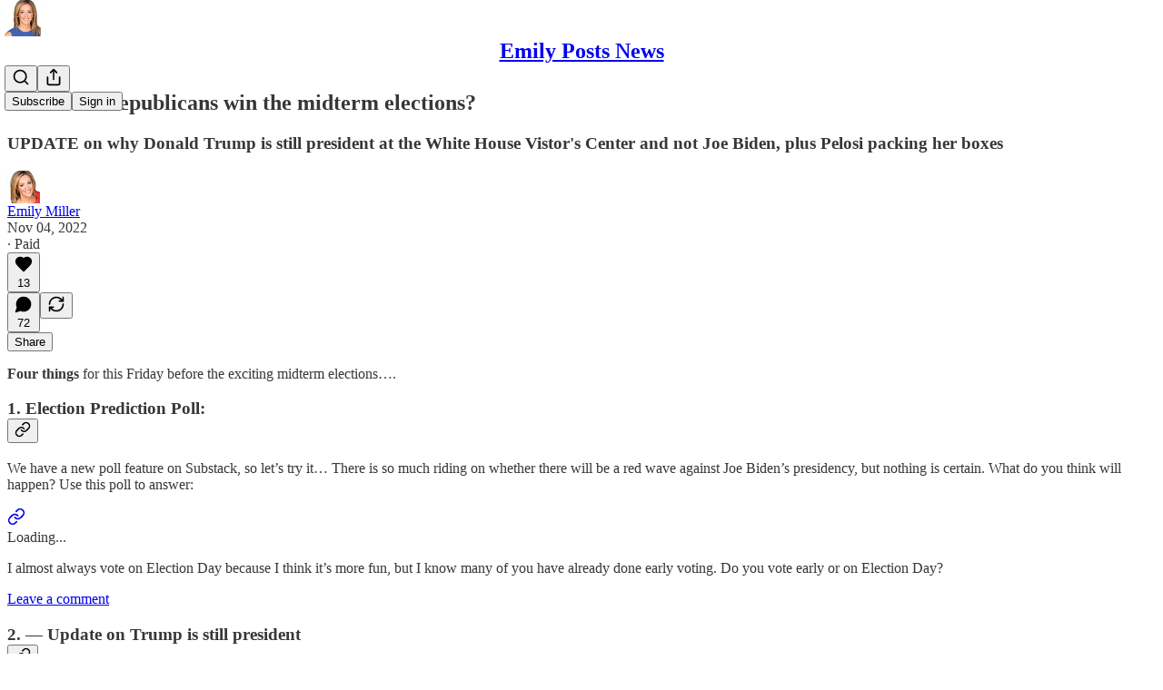

--- FILE ---
content_type: text/html; charset=utf-8
request_url: https://www.emilypostnews.com/p/poll-will-republicans-win-the-midterm
body_size: 30216
content:
<!DOCTYPE html>
<html lang="en">
    <head>
        <meta charset="utf-8" />
        <meta name="norton-safeweb-site-verification" content="24usqpep0ejc5w6hod3dulxwciwp0djs6c6ufp96av3t4whuxovj72wfkdjxu82yacb7430qjm8adbd5ezlt4592dq4zrvadcn9j9n-0btgdzpiojfzno16-fnsnu7xd" />
        
        <link rel="preconnect" href="https://substackcdn.com" />
        

        
            <title data-rh="true">Poll: Will Republicans win the midterm elections?</title>
            
            <meta data-rh="true" name="theme-color" content="#ffffff"/><meta data-rh="true" property="og:type" content="article"/><meta data-rh="true" property="og:title" content="Poll: Will Republicans win the midterm elections?"/><meta data-rh="true" name="twitter:title" content="Poll: Will Republicans win the midterm elections?"/><meta data-rh="true" name="description" content="UPDATE on why Donald Trump is still president at the White House Vistor&#x27;s Center and not Joe Biden, plus Pelosi packing her boxes"/><meta data-rh="true" property="og:description" content="UPDATE on why Donald Trump is still president at the White House Vistor&#x27;s Center and not Joe Biden, plus Pelosi packing her boxes"/><meta data-rh="true" name="twitter:description" content="UPDATE on why Donald Trump is still president at the White House Vistor&#x27;s Center and not Joe Biden, plus Pelosi packing her boxes"/><meta data-rh="true" property="og:image" content="https://substackcdn.com/image/youtube/w_728,c_limit/JfyWkiakkSo"/><meta data-rh="true" name="twitter:image" content="https://substackcdn.com/image/fetch/$s_!dNvo!,f_auto,q_auto:best,fl_progressive:steep/https%3A%2F%2Femilyposts.substack.com%2Fapi%2Fv1%2Fpost_preview%2F82610264%2Ftwitter.jpg%3Fversion%3D4"/><meta data-rh="true" name="twitter:card" content="summary_large_image"/>
            
            
        

        

        <style>
          @layer legacy, tailwind, pencraftReset, pencraft;
        </style>

        
        <link rel="preload" as="style" href="https://substackcdn.com/bundle/theme/main.57ec6396ea4b5be03b65.css" />
        
        <link rel="preload" as="style" href="https://substackcdn.com/bundle/theme/color_links.c9908948e2f4e05476e6.css" />
        
        
        

        
            
                <link rel="stylesheet" type="text/css" href="https://substackcdn.com/bundle/static/css/7276.25b99e2d.css" />
            
                <link rel="stylesheet" type="text/css" href="https://substackcdn.com/bundle/static/css/7045.0b7473d2.css" />
            
                <link rel="stylesheet" type="text/css" href="https://substackcdn.com/bundle/static/css/852.9cd7f82f.css" />
            
                <link rel="stylesheet" type="text/css" href="https://substackcdn.com/bundle/static/css/8577.8d59a919.css" />
            
                <link rel="stylesheet" type="text/css" href="https://substackcdn.com/bundle/static/css/2967.9706c5e5.css" />
            
                <link rel="stylesheet" type="text/css" href="https://substackcdn.com/bundle/static/css/5611.463006e7.css" />
            
                <link rel="stylesheet" type="text/css" href="https://substackcdn.com/bundle/static/css/5234.ed512908.css" />
            
                <link rel="stylesheet" type="text/css" href="https://substackcdn.com/bundle/static/css/5366.448b38a4.css" />
            
                <link rel="stylesheet" type="text/css" href="https://substackcdn.com/bundle/static/css/9605.8595f4dc.css" />
            
                <link rel="stylesheet" type="text/css" href="https://substackcdn.com/bundle/static/css/5136.b664b468.css" />
            
                <link rel="stylesheet" type="text/css" href="https://substackcdn.com/bundle/static/css/main.aba729d8.css" />
            
                <link rel="stylesheet" type="text/css" href="https://substackcdn.com/bundle/static/css/6379.813be60f.css" />
            
                <link rel="stylesheet" type="text/css" href="https://substackcdn.com/bundle/static/css/5136.b664b468.css" />
            
                <link rel="stylesheet" type="text/css" href="https://substackcdn.com/bundle/static/css/9605.8595f4dc.css" />
            
                <link rel="stylesheet" type="text/css" href="https://substackcdn.com/bundle/static/css/5366.448b38a4.css" />
            
                <link rel="stylesheet" type="text/css" href="https://substackcdn.com/bundle/static/css/5234.ed512908.css" />
            
                <link rel="stylesheet" type="text/css" href="https://substackcdn.com/bundle/static/css/5611.463006e7.css" />
            
                <link rel="stylesheet" type="text/css" href="https://substackcdn.com/bundle/static/css/2967.9706c5e5.css" />
            
                <link rel="stylesheet" type="text/css" href="https://substackcdn.com/bundle/static/css/8577.8d59a919.css" />
            
                <link rel="stylesheet" type="text/css" href="https://substackcdn.com/bundle/static/css/7045.0b7473d2.css" />
            
        

        
        
        
        
        <meta name="viewport" content="width=device-width, initial-scale=1, maximum-scale=1, user-scalable=0, viewport-fit=cover" />
        <meta name="author" content="Emily Miller" />
        <meta property="og:url" content="https://www.emilypostnews.com/p/poll-will-republicans-win-the-midterm" />
        
        
        <link rel="canonical" href="https://www.emilypostnews.com/p/poll-will-republicans-win-the-midterm" />
        

        

        

        

        
            
                <link rel="shortcut icon" href="https://substackcdn.com/image/fetch/$s_!89VZ!,f_auto,q_auto:good,fl_progressive:steep/https%3A%2F%2Fbucketeer-e05bbc84-baa3-437e-9518-adb32be77984.s3.amazonaws.com%2Fpublic%2Fimages%2F8a9ba863-305b-458f-9343-51abf9ea39a0%2Ffavicon.ico">
            
        
            
                <link rel="icon" type="image/png" sizes="16x16" href="https://substackcdn.com/image/fetch/$s_!oMYb!,f_auto,q_auto:good,fl_progressive:steep/https%3A%2F%2Fbucketeer-e05bbc84-baa3-437e-9518-adb32be77984.s3.amazonaws.com%2Fpublic%2Fimages%2F8a9ba863-305b-458f-9343-51abf9ea39a0%2Ffavicon-16x16.png">
            
        
            
                <link rel="icon" type="image/png" sizes="32x32" href="https://substackcdn.com/image/fetch/$s_!-2B6!,f_auto,q_auto:good,fl_progressive:steep/https%3A%2F%2Fbucketeer-e05bbc84-baa3-437e-9518-adb32be77984.s3.amazonaws.com%2Fpublic%2Fimages%2F8a9ba863-305b-458f-9343-51abf9ea39a0%2Ffavicon-32x32.png">
            
        
            
                <link rel="apple-touch-icon" sizes="57x57" href="https://substackcdn.com/image/fetch/$s_!Ohx3!,f_auto,q_auto:good,fl_progressive:steep/https%3A%2F%2Fbucketeer-e05bbc84-baa3-437e-9518-adb32be77984.s3.amazonaws.com%2Fpublic%2Fimages%2F8a9ba863-305b-458f-9343-51abf9ea39a0%2Fapple-touch-icon-57x57.png">
            
        
            
                <link rel="apple-touch-icon" sizes="60x60" href="https://substackcdn.com/image/fetch/$s_!R1BO!,f_auto,q_auto:good,fl_progressive:steep/https%3A%2F%2Fbucketeer-e05bbc84-baa3-437e-9518-adb32be77984.s3.amazonaws.com%2Fpublic%2Fimages%2F8a9ba863-305b-458f-9343-51abf9ea39a0%2Fapple-touch-icon-60x60.png">
            
        
            
                <link rel="apple-touch-icon" sizes="72x72" href="https://substackcdn.com/image/fetch/$s_!_Oki!,f_auto,q_auto:good,fl_progressive:steep/https%3A%2F%2Fbucketeer-e05bbc84-baa3-437e-9518-adb32be77984.s3.amazonaws.com%2Fpublic%2Fimages%2F8a9ba863-305b-458f-9343-51abf9ea39a0%2Fapple-touch-icon-72x72.png">
            
        
            
                <link rel="apple-touch-icon" sizes="76x76" href="https://substackcdn.com/image/fetch/$s_!g-px!,f_auto,q_auto:good,fl_progressive:steep/https%3A%2F%2Fbucketeer-e05bbc84-baa3-437e-9518-adb32be77984.s3.amazonaws.com%2Fpublic%2Fimages%2F8a9ba863-305b-458f-9343-51abf9ea39a0%2Fapple-touch-icon-76x76.png">
            
        
            
                <link rel="apple-touch-icon" sizes="114x114" href="https://substackcdn.com/image/fetch/$s_!x6z7!,f_auto,q_auto:good,fl_progressive:steep/https%3A%2F%2Fbucketeer-e05bbc84-baa3-437e-9518-adb32be77984.s3.amazonaws.com%2Fpublic%2Fimages%2F8a9ba863-305b-458f-9343-51abf9ea39a0%2Fapple-touch-icon-114x114.png">
            
        
            
                <link rel="apple-touch-icon" sizes="120x120" href="https://substackcdn.com/image/fetch/$s_!es8J!,f_auto,q_auto:good,fl_progressive:steep/https%3A%2F%2Fbucketeer-e05bbc84-baa3-437e-9518-adb32be77984.s3.amazonaws.com%2Fpublic%2Fimages%2F8a9ba863-305b-458f-9343-51abf9ea39a0%2Fapple-touch-icon-120x120.png">
            
        
            
                <link rel="apple-touch-icon" sizes="144x144" href="https://substackcdn.com/image/fetch/$s_!bn9P!,f_auto,q_auto:good,fl_progressive:steep/https%3A%2F%2Fbucketeer-e05bbc84-baa3-437e-9518-adb32be77984.s3.amazonaws.com%2Fpublic%2Fimages%2F8a9ba863-305b-458f-9343-51abf9ea39a0%2Fapple-touch-icon-144x144.png">
            
        
            
                <link rel="apple-touch-icon" sizes="152x152" href="https://substackcdn.com/image/fetch/$s_!_GLB!,f_auto,q_auto:good,fl_progressive:steep/https%3A%2F%2Fbucketeer-e05bbc84-baa3-437e-9518-adb32be77984.s3.amazonaws.com%2Fpublic%2Fimages%2F8a9ba863-305b-458f-9343-51abf9ea39a0%2Fapple-touch-icon-152x152.png">
            
        
            
                <link rel="apple-touch-icon" sizes="167x167" href="https://substackcdn.com/image/fetch/$s_!q-H0!,f_auto,q_auto:good,fl_progressive:steep/https%3A%2F%2Fbucketeer-e05bbc84-baa3-437e-9518-adb32be77984.s3.amazonaws.com%2Fpublic%2Fimages%2F8a9ba863-305b-458f-9343-51abf9ea39a0%2Fapple-touch-icon-167x167.png">
            
        
            
                <link rel="apple-touch-icon" sizes="180x180" href="https://substackcdn.com/image/fetch/$s_!Rgjy!,f_auto,q_auto:good,fl_progressive:steep/https%3A%2F%2Fbucketeer-e05bbc84-baa3-437e-9518-adb32be77984.s3.amazonaws.com%2Fpublic%2Fimages%2F8a9ba863-305b-458f-9343-51abf9ea39a0%2Fapple-touch-icon-180x180.png">
            
        
            
                <link rel="apple-touch-icon" sizes="1024x1024" href="https://substackcdn.com/image/fetch/$s_!xR5V!,f_auto,q_auto:good,fl_progressive:steep/https%3A%2F%2Fbucketeer-e05bbc84-baa3-437e-9518-adb32be77984.s3.amazonaws.com%2Fpublic%2Fimages%2F8a9ba863-305b-458f-9343-51abf9ea39a0%2Fapple-touch-icon-1024x1024.png">
            
        
            
        
            
        
            
        

        

        
            <link rel="alternate" type="application/rss+xml" href="/feed" title="Emily Posts News"/>
        

        
        
        

        <style>:root{--color_theme_bg_pop:#538cfa;--background_pop:#538cfa;--color_theme_bg_web:#ffffff;--cover_bg_color:#ffffff;--cover_bg_color_secondary:#f0f0f0;--background_pop_darken:#3a7bf9;--print_on_pop:#ffffff;--color_theme_bg_pop_darken:#3a7bf9;--color_theme_print_on_pop:#ffffff;--color_theme_bg_pop_20:rgba(83, 140, 250, 0.2);--color_theme_bg_pop_30:rgba(83, 140, 250, 0.3);--print_pop:#538cfa;--color_theme_accent:#538cfa;--cover_print_primary:#363737;--cover_print_secondary:#757575;--cover_print_tertiary:#b6b6b6;--cover_border_color:#538cfa;--font_family_headings_preset:'SF Pro Display', -apple-system, system-ui, BlinkMacSystemFont, 'Inter', 'Segoe UI', Roboto, Helvetica, Arial, sans-serif, 'Apple Color Emoji', 'Segoe UI Emoji', 'Segoe UI Symbol';--font_weight_headings_preset:700;--font_family_body_preset:'SF Pro Display', -apple-system, system-ui, BlinkMacSystemFont, 'Inter', 'Segoe UI', Roboto, Helvetica, Arial, sans-serif, 'Apple Color Emoji', 'Segoe UI Emoji', 'Segoe UI Symbol';--font_weight_body_preset:400;--font_preset_heading:sans;--font_preset_body:sans;--home_hero:magazine-5;--home_posts:list;--web_bg_color:#ffffff;--background_contrast_1:#f0f0f0;--background_contrast_2:#dddddd;--background_contrast_3:#b7b7b7;--background_contrast_4:#929292;--background_contrast_5:#515151;--color_theme_bg_contrast_1:#f0f0f0;--color_theme_bg_contrast_2:#dddddd;--color_theme_bg_contrast_3:#b7b7b7;--color_theme_bg_contrast_4:#929292;--color_theme_bg_contrast_5:#515151;--color_theme_bg_elevated:#ffffff;--color_theme_bg_elevated_secondary:#f0f0f0;--color_theme_bg_elevated_tertiary:#dddddd;--color_theme_detail:#e6e6e6;--background_contrast_pop:rgba(83, 140, 250, 0.4);--color_theme_bg_contrast_pop:rgba(83, 140, 250, 0.4);--theme_bg_is_dark:0;--print_on_web_bg_color:#363737;--print_secondary_on_web_bg_color:#868787;--background_pop_rgb:83, 140, 250;--color_theme_bg_pop_rgb:83, 140, 250;--color_theme_accent_rgb:83, 140, 250;}</style>

        
            <link rel="stylesheet" href="https://substackcdn.com/bundle/theme/main.57ec6396ea4b5be03b65.css" />
        
            <link rel="stylesheet" href="https://substackcdn.com/bundle/theme/color_links.c9908948e2f4e05476e6.css" />
        

        <style></style>

        

        

        

        
    </head>

    <body class="">
        

        

        

        

        

        

        <div id="entry">
            <div id="main" class="main typography use-theme-bg"><div class="pencraft pc-display-contents pc-reset pubTheme-yiXxQA"><div data-testid="navbar" class="main-menu"><div class="mainMenuContent-DME8DR"><div style="position:relative;height:71px;" class="pencraft pc-display-flex pc-gap-12 pc-paddingLeft-20 pc-paddingRight-20 pc-justifyContent-space-between pc-alignItems-center pc-reset border-bottom-detail-k1F6C4 topBar-pIF0J1"><div style="flex-basis:0px;flex-grow:1;" class="logoContainer-p12gJb"><a href="/" native class="pencraft pc-display-contents pc-reset"><div draggable="false" class="pencraft pc-display-flex pc-position-relative pc-reset"><div style="width:40px;height:40px;" class="pencraft pc-display-flex pc-reset bg-white-ZBV5av pc-borderRadius-sm overflow-hidden-WdpwT6 sizing-border-box-DggLA4"><picture><source type="image/webp" srcset="https://substackcdn.com/image/fetch/$s_!iv6F!,w_80,h_80,c_fill,f_webp,q_auto:good,fl_progressive:steep,g_auto/https%3A%2F%2Fbucketeer-e05bbc84-baa3-437e-9518-adb32be77984.s3.amazonaws.com%2Fpublic%2Fimages%2F56286709-7399-4d0a-96f6-a772d92aad25_1280x1280.png"/><img src="https://substackcdn.com/image/fetch/$s_!iv6F!,w_80,h_80,c_fill,f_auto,q_auto:good,fl_progressive:steep,g_auto/https%3A%2F%2Fbucketeer-e05bbc84-baa3-437e-9518-adb32be77984.s3.amazonaws.com%2Fpublic%2Fimages%2F56286709-7399-4d0a-96f6-a772d92aad25_1280x1280.png" sizes="100vw" alt="Emily Posts News" width="80" height="80" style="width:40px;height:40px;" draggable="false" class="img-OACg1c object-fit-cover-u4ReeV pencraft pc-reset"/></picture></div></div></a></div><div style="flex-grow:0;" class="titleContainer-DJYq5v"><h1 class="pencraft pc-reset font-pub-headings-FE5byy reset-IxiVJZ title-oOnUGd"><a href="/" class="pencraft pc-display-contents pc-reset">Emily Posts News</a></h1></div><div style="flex-basis:0px;flex-grow:1;" class="pencraft pc-display-flex pc-justifyContent-flex-end pc-alignItems-center pc-reset"><div class="buttonsContainer-SJBuep"><div class="pencraft pc-display-flex pc-gap-8 pc-justifyContent-flex-end pc-alignItems-center pc-reset navbar-buttons"><div class="pencraft pc-display-flex pc-gap-4 pc-reset"><span data-state="closed"><button tabindex="0" type="button" aria-label="Search" class="pencraft pc-reset pencraft iconButton-mq_Et5 iconButtonBase-dJGHgN buttonBase-GK1x3M buttonStyle-r7yGCK size_md-gCDS3o priority_tertiary-rlke8z"><svg xmlns="http://www.w3.org/2000/svg" width="20" height="20" viewBox="0 0 24 24" fill="none" stroke="currentColor" stroke-width="2" stroke-linecap="round" stroke-linejoin="round" class="lucide lucide-search"><circle cx="11" cy="11" r="8"></circle><path d="m21 21-4.3-4.3"></path></svg></button></span><button tabindex="0" type="button" aria-label="Share Publication" id="headlessui-menu-button-P0-5" aria-haspopup="menu" aria-expanded="false" data-headlessui-state class="pencraft pc-reset pencraft iconButton-mq_Et5 iconButtonBase-dJGHgN buttonBase-GK1x3M buttonStyle-r7yGCK size_md-gCDS3o priority_tertiary-rlke8z"><svg xmlns="http://www.w3.org/2000/svg" width="20" height="20" viewBox="0 0 24 24" fill="none" stroke="currentColor" stroke-width="2" stroke-linecap="round" stroke-linejoin="round" class="lucide lucide-share"><path d="M4 12v8a2 2 0 0 0 2 2h12a2 2 0 0 0 2-2v-8"></path><polyline points="16 6 12 2 8 6"></polyline><line x1="12" x2="12" y1="2" y2="15"></line></svg></button></div><button tabindex="0" type="button" data-testid="noncontributor-cta-button" class="pencraft pc-reset pencraft buttonBase-GK1x3M buttonText-X0uSmG buttonStyle-r7yGCK priority_primary-RfbeYt size_md-gCDS3o">Subscribe</button><button tabindex="0" type="button" native data-href="https://substack.com/sign-in?redirect=%2Fp%2Fpoll-will-republicans-win-the-midterm&amp;for_pub=emilyposts" class="pencraft pc-reset pencraft buttonBase-GK1x3M buttonText-X0uSmG buttonStyle-r7yGCK priority_tertiary-rlke8z size_md-gCDS3o">Sign in</button></div></div></div></div></div><div style="height:72px;"></div></div></div><div><script type="application/ld+json">{"@context":"https://schema.org","@type":"NewsArticle","url":"https://www.emilypostnews.com/p/poll-will-republicans-win-the-midterm","mainEntityOfPage":"https://www.emilypostnews.com/p/poll-will-republicans-win-the-midterm","headline":"Poll: Will Republicans win the midterm elections?","description":"UPDATE on why Donald Trump is still president at the White House Vistor's Center and not Joe Biden, plus Pelosi packing her boxes","image":[{"@type":"ImageObject","url":"https://substackcdn.com/image/youtube/w_728,c_limit/JfyWkiakkSo"}],"datePublished":"2022-11-04T23:32:48+00:00","dateModified":"2022-11-04T23:32:48+00:00","isAccessibleForFree":false,"author":[{"@type":"Person","name":"Emily Miller","url":"https://substack.com/@emilymiller","description":"Award-winning investigative journalist, author and speaker in Washington, DC. ","identifier":"user:2548130","sameAs":["https://twitter.com/emilymiller"],"image":{"@type":"ImageObject","contentUrl":"https://substackcdn.com/image/fetch/$s_!nnNb!,f_auto,q_auto:good,fl_progressive:steep/https%3A%2F%2Fbucketeer-e05bbc84-baa3-437e-9518-adb32be77984.s3.amazonaws.com%2Fpublic%2Fimages%2F877b67e2-c03d-44e9-8606-8e506d44c907_3644x3644.jpeg","thumbnailUrl":"https://substackcdn.com/image/fetch/$s_!nnNb!,w_128,h_128,c_limit,f_auto,q_auto:good,fl_progressive:steep/https%3A%2F%2Fbucketeer-e05bbc84-baa3-437e-9518-adb32be77984.s3.amazonaws.com%2Fpublic%2Fimages%2F877b67e2-c03d-44e9-8606-8e506d44c907_3644x3644.jpeg"}}],"publisher":{"@type":"Organization","name":"Emily Posts News","url":"https://www.emilypostnews.com","description":"A newsletter from inside D.C. about power, politics, culture, health, breaking news, the Second Amendment, celebs, media, royals and recommendations.","identifier":"pub:150637","logo":{"@type":"ImageObject","url":"https://substackcdn.com/image/fetch/$s_!iv6F!,f_auto,q_auto:good,fl_progressive:steep/https%3A%2F%2Fbucketeer-e05bbc84-baa3-437e-9518-adb32be77984.s3.amazonaws.com%2Fpublic%2Fimages%2F56286709-7399-4d0a-96f6-a772d92aad25_1280x1280.png","contentUrl":"https://substackcdn.com/image/fetch/$s_!iv6F!,f_auto,q_auto:good,fl_progressive:steep/https%3A%2F%2Fbucketeer-e05bbc84-baa3-437e-9518-adb32be77984.s3.amazonaws.com%2Fpublic%2Fimages%2F56286709-7399-4d0a-96f6-a772d92aad25_1280x1280.png","thumbnailUrl":"https://substackcdn.com/image/fetch/$s_!iv6F!,w_128,h_128,c_limit,f_auto,q_auto:good,fl_progressive:steep/https%3A%2F%2Fbucketeer-e05bbc84-baa3-437e-9518-adb32be77984.s3.amazonaws.com%2Fpublic%2Fimages%2F56286709-7399-4d0a-96f6-a772d92aad25_1280x1280.png"},"image":{"@type":"ImageObject","url":"https://substackcdn.com/image/fetch/$s_!iv6F!,f_auto,q_auto:good,fl_progressive:steep/https%3A%2F%2Fbucketeer-e05bbc84-baa3-437e-9518-adb32be77984.s3.amazonaws.com%2Fpublic%2Fimages%2F56286709-7399-4d0a-96f6-a772d92aad25_1280x1280.png","contentUrl":"https://substackcdn.com/image/fetch/$s_!iv6F!,f_auto,q_auto:good,fl_progressive:steep/https%3A%2F%2Fbucketeer-e05bbc84-baa3-437e-9518-adb32be77984.s3.amazonaws.com%2Fpublic%2Fimages%2F56286709-7399-4d0a-96f6-a772d92aad25_1280x1280.png","thumbnailUrl":"https://substackcdn.com/image/fetch/$s_!iv6F!,w_128,h_128,c_limit,f_auto,q_auto:good,fl_progressive:steep/https%3A%2F%2Fbucketeer-e05bbc84-baa3-437e-9518-adb32be77984.s3.amazonaws.com%2Fpublic%2Fimages%2F56286709-7399-4d0a-96f6-a772d92aad25_1280x1280.png"},"sameAs":["https://twitter.com/emilymiller"]},"interactionStatistic":[{"@type":"InteractionCounter","interactionType":"https://schema.org/LikeAction","userInteractionCount":13},{"@type":"InteractionCounter","interactionType":"https://schema.org/ShareAction","userInteractionCount":0},{"@type":"InteractionCounter","interactionType":"https://schema.org/CommentAction","userInteractionCount":72}]}</script><div aria-label="Post" role="main" class="single-post-container"><div class="container"><div class="single-post"><div class="pencraft pc-display-contents pc-reset pubTheme-yiXxQA"><article class="typography newsletter-post post"><div role="region" aria-label="Post header" class="post-header"><h1 dir="auto" class="post-title published title-X77sOw">Poll: Will Republicans win the midterm elections?</h1><h3 dir="auto" class="subtitle subtitle-HEEcLo">UPDATE on why Donald Trump is still president at the White House Vistor's Center and not Joe Biden, plus Pelosi packing her boxes</h3><div aria-label="Post UFI" role="region" class="pencraft pc-display-flex pc-flexDirection-column pc-paddingBottom-16 pc-reset"><div class="pencraft pc-display-flex pc-flexDirection-column pc-paddingTop-16 pc-paddingBottom-16 pc-reset"><div class="pencraft pc-display-flex pc-gap-12 pc-alignItems-center pc-reset byline-wrapper"><div class="pencraft pc-display-flex pc-reset"><div class="pencraft pc-display-flex pc-flexDirection-row pc-gap-8 pc-alignItems-center pc-justifyContent-flex-start pc-reset"><div style="--scale:36px;--offset:9px;--border-width:4.5px;" class="pencraft pc-display-flex pc-flexDirection-row pc-alignItems-center pc-justifyContent-flex-start pc-reset ltr-qDBmby"><a href="https://substack.com/@emilymiller" aria-label="View Emily Miller's profile" class="pencraft pc-display-contents pc-reset"><div style="--scale:36px;" tabindex="0" class="pencraft pc-display-flex pc-width-36 pc-height-36 pc-justifyContent-center pc-alignItems-center pc-position-relative pc-reset bg-secondary-UUD3_J flex-auto-j3S2WA animate-XFJxE4 outline-detail-vcQLyr pc-borderRadius-full overflow-hidden-WdpwT6 sizing-border-box-DggLA4 pressable-sm-YIJFKJ showFocus-sk_vEm container-TAtrWj interactive-UkK0V6 avatar-u8q6xB last-JfNEJ_"><div style="--scale:36px;" title="Emily Miller" class="pencraft pc-display-flex pc-width-36 pc-height-36 pc-justifyContent-center pc-alignItems-center pc-position-relative pc-reset bg-secondary-UUD3_J flex-auto-j3S2WA outline-detail-vcQLyr pc-borderRadius-full overflow-hidden-WdpwT6 sizing-border-box-DggLA4 container-TAtrWj"><picture><source type="image/webp" srcset="https://substackcdn.com/image/fetch/$s_!nnNb!,w_36,h_36,c_fill,f_webp,q_auto:good,fl_progressive:steep/https%3A%2F%2Fbucketeer-e05bbc84-baa3-437e-9518-adb32be77984.s3.amazonaws.com%2Fpublic%2Fimages%2F877b67e2-c03d-44e9-8606-8e506d44c907_3644x3644.jpeg 36w, https://substackcdn.com/image/fetch/$s_!nnNb!,w_72,h_72,c_fill,f_webp,q_auto:good,fl_progressive:steep/https%3A%2F%2Fbucketeer-e05bbc84-baa3-437e-9518-adb32be77984.s3.amazonaws.com%2Fpublic%2Fimages%2F877b67e2-c03d-44e9-8606-8e506d44c907_3644x3644.jpeg 72w, https://substackcdn.com/image/fetch/$s_!nnNb!,w_108,h_108,c_fill,f_webp,q_auto:good,fl_progressive:steep/https%3A%2F%2Fbucketeer-e05bbc84-baa3-437e-9518-adb32be77984.s3.amazonaws.com%2Fpublic%2Fimages%2F877b67e2-c03d-44e9-8606-8e506d44c907_3644x3644.jpeg 108w" sizes="36px"/><img src="https://substackcdn.com/image/fetch/$s_!nnNb!,w_36,h_36,c_fill,f_auto,q_auto:good,fl_progressive:steep/https%3A%2F%2Fbucketeer-e05bbc84-baa3-437e-9518-adb32be77984.s3.amazonaws.com%2Fpublic%2Fimages%2F877b67e2-c03d-44e9-8606-8e506d44c907_3644x3644.jpeg" sizes="36px" alt="Emily Miller's avatar" srcset="https://substackcdn.com/image/fetch/$s_!nnNb!,w_36,h_36,c_fill,f_auto,q_auto:good,fl_progressive:steep/https%3A%2F%2Fbucketeer-e05bbc84-baa3-437e-9518-adb32be77984.s3.amazonaws.com%2Fpublic%2Fimages%2F877b67e2-c03d-44e9-8606-8e506d44c907_3644x3644.jpeg 36w, https://substackcdn.com/image/fetch/$s_!nnNb!,w_72,h_72,c_fill,f_auto,q_auto:good,fl_progressive:steep/https%3A%2F%2Fbucketeer-e05bbc84-baa3-437e-9518-adb32be77984.s3.amazonaws.com%2Fpublic%2Fimages%2F877b67e2-c03d-44e9-8606-8e506d44c907_3644x3644.jpeg 72w, https://substackcdn.com/image/fetch/$s_!nnNb!,w_108,h_108,c_fill,f_auto,q_auto:good,fl_progressive:steep/https%3A%2F%2Fbucketeer-e05bbc84-baa3-437e-9518-adb32be77984.s3.amazonaws.com%2Fpublic%2Fimages%2F877b67e2-c03d-44e9-8606-8e506d44c907_3644x3644.jpeg 108w" width="36" height="36" draggable="false" class="img-OACg1c object-fit-cover-u4ReeV pencraft pc-reset"/></picture></div></div></a></div></div></div><div class="pencraft pc-display-flex pc-flexDirection-column pc-reset"><div class="pencraft pc-reset color-pub-primary-text-NyXPlw line-height-20-t4M0El font-meta-MWBumP size-11-NuY2Zx weight-medium-fw81nC transform-uppercase-yKDgcq reset-IxiVJZ meta-EgzBVA"><span data-state="closed"><a href="https://substack.com/@emilymiller" class="pencraft pc-reset decoration-hover-underline-ClDVRM reset-IxiVJZ">Emily Miller</a></span></div><div class="pencraft pc-display-flex pc-gap-4 pc-reset"><div class="pencraft pc-reset color-pub-secondary-text-hGQ02T line-height-20-t4M0El font-meta-MWBumP size-11-NuY2Zx weight-medium-fw81nC transform-uppercase-yKDgcq reset-IxiVJZ meta-EgzBVA">Nov 04, 2022</div><div class="pencraft pc-reset color-pub-secondary-text-hGQ02T line-height-20-t4M0El font-meta-MWBumP size-11-NuY2Zx weight-medium-fw81nC transform-uppercase-yKDgcq reset-IxiVJZ meta-EgzBVA">∙ Paid</div></div></div></div></div><div class="pencraft pc-display-flex pc-gap-16 pc-paddingTop-16 pc-paddingBottom-16 pc-justifyContent-space-between pc-alignItems-center pc-reset flex-grow-rzmknG border-top-detail-themed-k9TZAY border-bottom-detail-themed-Ua9186 post-ufi"><div class="pencraft pc-display-flex pc-gap-8 pc-reset"><div class="like-button-container post-ufi-button style-button"><button tabindex="0" type="button" aria-label="Like (13)" aria-pressed="false" class="pencraft pc-reset pencraft post-ufi-button style-button has-label with-border"><svg role="img" style="height:20px;width:20px;" width="20" height="20" viewBox="0 0 24 24" fill="#000000" stroke-width="2" stroke="#000" xmlns="http://www.w3.org/2000/svg" class="icon"><g><title></title><svg xmlns="http://www.w3.org/2000/svg" width="24" height="24" viewBox="0 0 24 24" stroke-width="2" stroke-linecap="round" stroke-linejoin="round" class="lucide lucide-heart"><path d="M19 14c1.49-1.46 3-3.21 3-5.5A5.5 5.5 0 0 0 16.5 3c-1.76 0-3 .5-4.5 2-1.5-1.5-2.74-2-4.5-2A5.5 5.5 0 0 0 2 8.5c0 2.3 1.5 4.05 3 5.5l7 7Z"></path></svg></g></svg><div class="label">13</div></button></div><button tabindex="0" type="button" aria-label="View comments (72)" data-href="https://www.emilypostnews.com/p/poll-will-republicans-win-the-midterm/comments" class="pencraft pc-reset pencraft post-ufi-button style-button post-ufi-comment-button has-label with-border"><svg role="img" style="height:20px;width:20px;" width="20" height="20" viewBox="0 0 24 24" fill="#000000" stroke-width="2" stroke="#000" xmlns="http://www.w3.org/2000/svg" class="icon"><g><title></title><svg xmlns="http://www.w3.org/2000/svg" width="24" height="24" viewBox="0 0 24 24" stroke-width="2" stroke-linecap="round" stroke-linejoin="round" class="lucide lucide-message-circle"><path d="M7.9 20A9 9 0 1 0 4 16.1L2 22Z"></path></svg></g></svg><div class="label">72</div></button><button tabindex="0" type="button" class="pencraft pc-reset pencraft post-ufi-button style-button no-label with-border"><svg role="img" style="height:20px;width:20px;" width="20" height="20" viewBox="0 0 24 24" fill="none" stroke-width="2" stroke="#000" xmlns="http://www.w3.org/2000/svg" class="icon"><g><title></title><path d="M21 3V8M21 8H16M21 8L18 5.29962C16.7056 4.14183 15.1038 3.38328 13.3879 3.11547C11.6719 2.84766 9.9152 3.08203 8.32951 3.79031C6.74382 4.49858 5.39691 5.65051 4.45125 7.10715C3.5056 8.5638 3.00158 10.2629 3 11.9996M3 21V16M3 16H8M3 16L6 18.7C7.29445 19.8578 8.89623 20.6163 10.6121 20.8841C12.3281 21.152 14.0848 20.9176 15.6705 20.2093C17.2562 19.501 18.6031 18.3491 19.5487 16.8925C20.4944 15.4358 20.9984 13.7367 21 12" stroke-linecap="round" stroke-linejoin="round"></path></g></svg></button></div><div class="pencraft pc-display-flex pc-gap-8 pc-reset"><button tabindex="0" type="button" class="pencraft pc-reset pencraft post-ufi-button style-button has-label with-border"><div class="label">Share</div></button></div></div></div></div><div><div class="available-content"><div dir="auto" class="body markup"><p><strong>Four things </strong><span>for this Friday before the exciting midterm elections….</span></p><h3 class="header-anchor-post"><strong>1. Election Prediction Poll: </strong><div class="pencraft pc-display-flex pc-alignItems-center pc-position-absolute pc-reset header-anchor-parent"><div class="pencraft pc-display-contents pc-reset pubTheme-yiXxQA"><div id="§1-election-prediction-poll" class="pencraft pc-reset header-anchor offset-top"></div><button tabindex="0" type="button" aria-label="Link" data-href="https://www.emilypostnews.com/i/82610264/1-election-prediction-poll" class="pencraft pc-reset pencraft iconButton-mq_Et5 iconButtonBase-dJGHgN buttonBase-GK1x3M buttonStyle-r7yGCK size_sm-G3LciD priority_secondary-S63h9o"><svg xmlns="http://www.w3.org/2000/svg" width="18" height="18" viewBox="0 0 24 24" fill="none" stroke="currentColor" stroke-width="2" stroke-linecap="round" stroke-linejoin="round" class="lucide lucide-link"><path d="M10 13a5 5 0 0 0 7.54.54l3-3a5 5 0 0 0-7.07-7.07l-1.72 1.71"></path><path d="M14 11a5 5 0 0 0-7.54-.54l-3 3a5 5 0 0 0 7.07 7.07l1.71-1.71"></path></svg></button></div></div></h3><p>We have a new poll feature on Substack, so let’s try it… There is so much riding on whether there will be a red wave against Joe Biden’s presidency, but nothing is certain. What do you think will happen? Use this poll to answer: </p><div dataAttrs="{&quot;id&quot;:29595}" class="poll-embed"><div data-component-name="Poll" class="pencraft pc-display-flex pc-flexDirection-column pc-gap-24 pc-reset poll-wrapper poll-web"><div id="poll-29595" class="poll-anchor-target"><div class="poll-anchor-copy-button"><a href="https://www.emilypostnews.com/p/poll-will-republicans-win-the-midterm#poll-29595"><svg xmlns="http://www.w3.org/2000/svg" width="20" height="20" viewBox="0 0 24 24" fill="none" stroke="currentColor" stroke-width="2" stroke-linecap="round" stroke-linejoin="round" class="lucide lucide-link"><path d="M10 13a5 5 0 0 0 7.54.54l3-3a5 5 0 0 0-7.07-7.07l-1.72 1.71"></path><path d="M14 11a5 5 0 0 0-7.54-.54l-3 3a5 5 0 0 0 7.07 7.07l1.71-1.71"></path></svg></a></div></div><div class="pencraft pc-display-flex pc-flexDirection-column pc-gap-8 pc-paddingTop-48 pc-paddingBottom-48 pc-justifyContent-center pc-alignItems-center pc-reset"><div translated class="pencraft pc-reset color-secondary-ls1g8s line-height-20-t4M0El font-meta-MWBumP size-11-NuY2Zx weight-medium-fw81nC transform-uppercase-yKDgcq reset-IxiVJZ meta-EgzBVA">Loading...</div></div></div></div><p>I almost always vote on Election Day because I think it’s more fun, but I know many of you have already done early voting. Do you vote early or on Election Day? </p><p data-attrs="{&quot;url&quot;:&quot;https://www.emilypostnews.com/p/poll-will-republicans-win-the-midterm/comments&quot;,&quot;text&quot;:&quot;Leave a comment&quot;,&quot;action&quot;:null,&quot;class&quot;:null}" data-component-name="ButtonCreateButton" class="button-wrapper"><a href="https://www.emilypostnews.com/p/poll-will-republicans-win-the-midterm/comments" rel class="button primary"><span>Leave a comment</span></a></p><h3 class="header-anchor-post">2. — Update on Trump is still president <div class="pencraft pc-display-flex pc-alignItems-center pc-position-absolute pc-reset header-anchor-parent"><div class="pencraft pc-display-contents pc-reset pubTheme-yiXxQA"><div id="§2-update-on-trump-is-still-president" class="pencraft pc-reset header-anchor offset-top"></div><button tabindex="0" type="button" aria-label="Link" data-href="https://www.emilypostnews.com/i/82610264/2-update-on-trump-is-still-president" class="pencraft pc-reset pencraft iconButton-mq_Et5 iconButtonBase-dJGHgN buttonBase-GK1x3M buttonStyle-r7yGCK size_sm-G3LciD priority_secondary-S63h9o"><svg xmlns="http://www.w3.org/2000/svg" width="18" height="18" viewBox="0 0 24 24" fill="none" stroke="currentColor" stroke-width="2" stroke-linecap="round" stroke-linejoin="round" class="lucide lucide-link"><path d="M10 13a5 5 0 0 0 7.54.54l3-3a5 5 0 0 0-7.07-7.07l-1.72 1.71"></path><path d="M14 11a5 5 0 0 0-7.54-.54l-3 3a5 5 0 0 0 7.07 7.07l1.71-1.71"></path></svg></button></div></div></h3><p><span>I have gotten enormous feedback from people who watched my </span><a href="https://www.youtube.com/watch?v=JfyWkiakkSo" rel>YouTube video report</a><span> on why Donald Trump is still listed as president at the White House Visitor’s Center. I don’t have a big following on Instagram, but this </span><a href="https://www.instagram.com/reel/Cjl3KkereAy/?igshid=MDJmNzVkMjY%3D" rel>short reel video</a><span> I did on the topic has gotten over 50,000 views. </span></p><p><span>Since</span><a href="https://www.emilypostnews.com/p/why-donald-trump-is-still-president" rel> I posted that story </a><span>about the National Park Service saying the delay was because they have to take out the whole wall to add Biden, I have been trying to get an official response from their media relations on when it will happen and what is the normal time frame.</span></p><p>A spokesman replied on Oct. 12 in part, “We are working on your request and a member of the Office of Communications will contact you directly.” But they haven’t responded to any of my follow-up emails. </p><p>So I decided to go back to the visitor’s center and check the wall myself. I got two of the questions answered — listed below — which gives a new reason for this long delay. </p><p><em>You can watch my report on YouTube below. Paid subscribers, I give you the answer below the paywall. </em></p><div data-component-name="SubscribeWidget" class="subscribe-widget"><div class="pencraft pc-display-flex pc-justifyContent-center pc-reset"><div class="container-IpPqBD"><form action="/api/v1/free?nojs=true" method="post" novalidate class="form form-M5sC90"><input type="hidden" name="first_url" value/><input type="hidden" name="first_referrer" value/><input type="hidden" name="current_url"/><input type="hidden" name="current_referrer"/><input type="hidden" name="first_session_url" value/><input type="hidden" name="first_session_referrer" value/><input type="hidden" name="referral_code"/><input type="hidden" name="source" value="subscribe-widget"/><input type="hidden" name="referring_pub_id"/><input type="hidden" name="additional_referring_pub_ids"/><div class="sideBySideWrap-vGXrwP"><div class="emailInputWrapper-QlA86j"><div class="pencraft pc-display-flex pc-minWidth-0 pc-position-relative pc-reset flex-auto-j3S2WA"><input name="email" placeholder="Type your email..." type="email" class="pencraft emailInput-OkIMeB input-y4v6N4 inputText-pV_yWb"/></div></div><button tabindex="0" type="submit" disabled class="pencraft pc-reset pencraft rightButton primary subscribe-btn button-VFSdkv buttonBase-GK1x3M"><span class="button-text ">Subscribe</span></button></div><div id="error-container"></div></form></div></div></div><div id="youtube2-JfyWkiakkSo" data-attrs="{&quot;videoId&quot;:&quot;JfyWkiakkSo&quot;,&quot;startTime&quot;:null,&quot;endTime&quot;:null}" data-component-name="Youtube2ToDOM" class="youtube-wrap"><div class="youtube-inner"><iframe src="https://www.youtube-nocookie.com/embed/JfyWkiakkSo?rel=0&amp;autoplay=0&amp;showinfo=0&amp;enablejsapi=0" frameborder="0" loading="lazy" gesture="media" allow="autoplay; fullscreen" allowautoplay="true" allowfullscreen="true" width="728" height="409"></iframe></div></div><p>These are the questions — that came from your comments and others on the videos—  that I have sent to the National Park Service public affairs office:  </p><ul><li><p>Why does the entire presidents' wall display have to be removed to update it instead of just the panel on the right? </p></li><li><p>What date was Pres Trump put on the board?  </p></li><li><p>What date was Pres. Obama given an end date on the board? </p></li><li><p>What date was Pres. Obama put on the board? </p></li><li><p>What is the expected date for the board to be taken out to be updated?  </p></li><li><p>What is the history of this wall display?  When was it created? Was it somewhere else before it was installed at the visitor's center? </p><p data-attrs="{&quot;url&quot;:&quot;https://www.emilypostnews.com/p/poll-will-republicans-win-the-midterm?utm_source=substack&amp;utm_medium=email&amp;utm_content=share&amp;action=share&quot;,&quot;text&quot;:&quot;Share&quot;,&quot;action&quot;:null,&quot;class&quot;:null}" data-component-name="ButtonCreateButton" class="button-wrapper"><a href="https://www.emilypostnews.com/p/poll-will-republicans-win-the-midterm?utm_source=substack&amp;utm_medium=email&amp;utm_content=share&amp;action=share" rel class="button primary"><span>Share</span></a></p></li></ul><h3 class="header-anchor-post">3- Hiking, Alec Baldwin criminal charges, Marine Corps marathon medals and Princess Grace of Monaco<div class="pencraft pc-display-flex pc-alignItems-center pc-position-absolute pc-reset header-anchor-parent"><div class="pencraft pc-display-contents pc-reset pubTheme-yiXxQA"><div id="§3-hiking-alec-baldwin-criminal-charges-marine-corps-marathon-medals-and-princess-grace-of-monaco" class="pencraft pc-reset header-anchor offset-top"></div><button tabindex="0" type="button" aria-label="Link" data-href="https://www.emilypostnews.com/i/82610264/3-hiking-alec-baldwin-criminal-charges-marine-corps-marathon-medals-and-princess-grace-of-monaco" class="pencraft pc-reset pencraft iconButton-mq_Et5 iconButtonBase-dJGHgN buttonBase-GK1x3M buttonStyle-r7yGCK size_sm-G3LciD priority_secondary-S63h9o"><svg xmlns="http://www.w3.org/2000/svg" width="18" height="18" viewBox="0 0 24 24" fill="none" stroke="currentColor" stroke-width="2" stroke-linecap="round" stroke-linejoin="round" class="lucide lucide-link"><path d="M10 13a5 5 0 0 0 7.54.54l3-3a5 5 0 0 0-7.07-7.07l-1.72 1.71"></path><path d="M14 11a5 5 0 0 0-7.54-.54l-3 3a5 5 0 0 0 7.07 7.07l1.71-1.71"></path></svg></button></div></div></h3><p><span>What do all these things have in common? I made </span><a href="https://www.youtube.com/c/EmilyMillerDC/videos" rel>videos</a><span> about them and didn’t tell you. </span></p><p>I’m never sure if Substack subscribers want me to email when I have made a new video on YouTube. I am especially unsure when the topic is not about politics. For now, I just posted them all below to watch if you're interested. </p><p><span>So, one last quick final poll to help me know whether you want me to email (or notify on the app) every time I make a new video </span><a href="https://www.youtube.com/c/EmilyMillerDC/videos" rel>on YouTube</a><span> or only when it is part of a written report on Substack. Pick one: </span></p><div dataAttrs="{&quot;id&quot;:29599}" class="poll-embed"><div data-component-name="Poll" class="pencraft pc-display-flex pc-flexDirection-column pc-gap-24 pc-reset poll-wrapper poll-web"><div id="poll-29599" class="poll-anchor-target"><div class="poll-anchor-copy-button"><a href="https://www.emilypostnews.com/p/poll-will-republicans-win-the-midterm#poll-29599"><svg xmlns="http://www.w3.org/2000/svg" width="20" height="20" viewBox="0 0 24 24" fill="none" stroke="currentColor" stroke-width="2" stroke-linecap="round" stroke-linejoin="round" class="lucide lucide-link"><path d="M10 13a5 5 0 0 0 7.54.54l3-3a5 5 0 0 0-7.07-7.07l-1.72 1.71"></path><path d="M14 11a5 5 0 0 0-7.54-.54l-3 3a5 5 0 0 0 7.07 7.07l1.71-1.71"></path></svg></a></div></div><div class="pencraft pc-display-flex pc-flexDirection-column pc-gap-8 pc-paddingTop-48 pc-paddingBottom-48 pc-justifyContent-center pc-alignItems-center pc-reset"><div translated class="pencraft pc-reset color-secondary-ls1g8s line-height-20-t4M0El font-meta-MWBumP size-11-NuY2Zx weight-medium-fw81nC transform-uppercase-yKDgcq reset-IxiVJZ meta-EgzBVA">Loading...</div></div></div></div><h3 class="header-anchor-post">How a beginner hiker got to the summit of Sugarloaf Mountain in Maryland<div class="pencraft pc-display-flex pc-alignItems-center pc-position-absolute pc-reset header-anchor-parent"><div class="pencraft pc-display-contents pc-reset pubTheme-yiXxQA"><div id="§how-a-beginner-hiker-got-to-the-summit-of-sugarloaf-mountain-in-maryland" class="pencraft pc-reset header-anchor offset-top"></div><button tabindex="0" type="button" aria-label="Link" data-href="https://www.emilypostnews.com/i/82610264/how-a-beginner-hiker-got-to-the-summit-of-sugarloaf-mountain-in-maryland" class="pencraft pc-reset pencraft iconButton-mq_Et5 iconButtonBase-dJGHgN buttonBase-GK1x3M buttonStyle-r7yGCK size_sm-G3LciD priority_secondary-S63h9o"><svg xmlns="http://www.w3.org/2000/svg" width="18" height="18" viewBox="0 0 24 24" fill="none" stroke="currentColor" stroke-width="2" stroke-linecap="round" stroke-linejoin="round" class="lucide lucide-link"><path d="M10 13a5 5 0 0 0 7.54.54l3-3a5 5 0 0 0-7.07-7.07l-1.72 1.71"></path><path d="M14 11a5 5 0 0 0-7.54-.54l-3 3a5 5 0 0 0 7.07 7.07l1.71-1.71"></path></svg></button></div></div></h3><div id="youtube2-VuNprRt0oa8" data-attrs="{&quot;videoId&quot;:&quot;VuNprRt0oa8&quot;,&quot;startTime&quot;:null,&quot;endTime&quot;:null}" data-component-name="Youtube2ToDOM" class="youtube-wrap"><div class="youtube-inner"><iframe src="https://www.youtube-nocookie.com/embed/VuNprRt0oa8?rel=0&amp;autoplay=0&amp;showinfo=0&amp;enablejsapi=0" frameborder="0" loading="lazy" gesture="media" allow="autoplay; fullscreen" allowautoplay="true" allowfullscreen="true" width="728" height="409"></iframe></div></div><h3 class="header-anchor-post"><strong>5 facts about Alec Baldwin's Shooting Criminal Case: WILL HE GET OFF?</strong><div class="pencraft pc-display-flex pc-alignItems-center pc-position-absolute pc-reset header-anchor-parent"><div class="pencraft pc-display-contents pc-reset pubTheme-yiXxQA"><div id="§5-facts-about-alec-baldwins-shooting-criminal-case-will-he-get-off" class="pencraft pc-reset header-anchor offset-top"></div><button tabindex="0" type="button" aria-label="Link" data-href="https://www.emilypostnews.com/i/82610264/5-facts-about-alec-baldwins-shooting-criminal-case-will-he-get-off" class="pencraft pc-reset pencraft iconButton-mq_Et5 iconButtonBase-dJGHgN buttonBase-GK1x3M buttonStyle-r7yGCK size_sm-G3LciD priority_secondary-S63h9o"><svg xmlns="http://www.w3.org/2000/svg" width="18" height="18" viewBox="0 0 24 24" fill="none" stroke="currentColor" stroke-width="2" stroke-linecap="round" stroke-linejoin="round" class="lucide lucide-link"><path d="M10 13a5 5 0 0 0 7.54.54l3-3a5 5 0 0 0-7.07-7.07l-1.72 1.71"></path><path d="M14 11a5 5 0 0 0-7.54-.54l-3 3a5 5 0 0 0 7.07 7.07l1.71-1.71"></path></svg></button></div></div></h3><div id="youtube2-26WbCVk_6uU" data-attrs="{&quot;videoId&quot;:&quot;26WbCVk_6uU&quot;,&quot;startTime&quot;:null,&quot;endTime&quot;:null}" data-component-name="Youtube2ToDOM" class="youtube-wrap"><div class="youtube-inner"><iframe src="https://www.youtube-nocookie.com/embed/26WbCVk_6uU?rel=0&amp;autoplay=0&amp;showinfo=0&amp;enablejsapi=0" frameborder="0" loading="lazy" gesture="media" allow="autoplay; fullscreen" allowautoplay="true" allowfullscreen="true" width="728" height="409"></iframe></div></div><h3 class="header-anchor-post"><strong>The ONLY place in America to see Princess Grace of Monaco's Dior dresses is hidden in Washington, DC</strong><div class="pencraft pc-display-flex pc-alignItems-center pc-position-absolute pc-reset header-anchor-parent"><div class="pencraft pc-display-contents pc-reset pubTheme-yiXxQA"><div id="§the-only-place-in-america-to-see-princess-grace-of-monacos-dior-dresses-is-hidden-in-washington-dc" class="pencraft pc-reset header-anchor offset-top"></div><button tabindex="0" type="button" aria-label="Link" data-href="https://www.emilypostnews.com/i/82610264/the-only-place-in-america-to-see-princess-grace-of-monacos-dior-dresses-is-hidden-in-washington-dc" class="pencraft pc-reset pencraft iconButton-mq_Et5 iconButtonBase-dJGHgN buttonBase-GK1x3M buttonStyle-r7yGCK size_sm-G3LciD priority_secondary-S63h9o"><svg xmlns="http://www.w3.org/2000/svg" width="18" height="18" viewBox="0 0 24 24" fill="none" stroke="currentColor" stroke-width="2" stroke-linecap="round" stroke-linejoin="round" class="lucide lucide-link"><path d="M10 13a5 5 0 0 0 7.54.54l3-3a5 5 0 0 0-7.07-7.07l-1.72 1.71"></path><path d="M14 11a5 5 0 0 0-7.54-.54l-3 3a5 5 0 0 0 7.07 7.07l1.71-1.71"></path></svg></button></div></div></h3><div id="youtube2-ow21Hx1-GBk" data-attrs="{&quot;videoId&quot;:&quot;ow21Hx1-GBk&quot;,&quot;startTime&quot;:null,&quot;endTime&quot;:null}" data-component-name="Youtube2ToDOM" class="youtube-wrap"><div class="youtube-inner"><iframe src="https://www.youtube-nocookie.com/embed/ow21Hx1-GBk?rel=0&amp;autoplay=0&amp;showinfo=0&amp;enablejsapi=0" frameborder="0" loading="lazy" gesture="media" allow="autoplay; fullscreen" allowautoplay="true" allowfullscreen="true" width="728" height="409"></iframe></div></div><h2 class="header-anchor-post">The Marine Corps Marathon Medals are MADE IN CHINA<div class="pencraft pc-display-flex pc-alignItems-center pc-position-absolute pc-reset header-anchor-parent"><div class="pencraft pc-display-contents pc-reset pubTheme-yiXxQA"><div id="§the-marine-corps-marathon-medals-are-made-in-china" class="pencraft pc-reset header-anchor offset-top"></div><button tabindex="0" type="button" aria-label="Link" data-href="https://www.emilypostnews.com/i/82610264/the-marine-corps-marathon-medals-are-made-in-china" class="pencraft pc-reset pencraft iconButton-mq_Et5 iconButtonBase-dJGHgN buttonBase-GK1x3M buttonStyle-r7yGCK size_sm-G3LciD priority_secondary-S63h9o"><svg xmlns="http://www.w3.org/2000/svg" width="18" height="18" viewBox="0 0 24 24" fill="none" stroke="currentColor" stroke-width="2" stroke-linecap="round" stroke-linejoin="round" class="lucide lucide-link"><path d="M10 13a5 5 0 0 0 7.54.54l3-3a5 5 0 0 0-7.07-7.07l-1.72 1.71"></path><path d="M14 11a5 5 0 0 0-7.54-.54l-3 3a5 5 0 0 0 7.07 7.07l1.71-1.71"></path></svg></button></div></div></h2><div id="youtube2-evCzxOHqPIs" data-attrs="{&quot;videoId&quot;:&quot;evCzxOHqPIs&quot;,&quot;startTime&quot;:null,&quot;endTime&quot;:null}" data-component-name="Youtube2ToDOM" class="youtube-wrap"><div class="youtube-inner"><iframe src="https://www.youtube-nocookie.com/embed/evCzxOHqPIs?rel=0&amp;autoplay=0&amp;showinfo=0&amp;enablejsapi=0" frameborder="0" loading="lazy" gesture="media" allow="autoplay; fullscreen" allowautoplay="true" allowfullscreen="true" width="728" height="409"></iframe></div></div><p data-attrs="{&quot;url&quot;:&quot;https://www.emilypostnews.com/p/poll-will-republicans-win-the-midterm?utm_source=substack&amp;utm_medium=email&amp;utm_content=share&amp;action=share&quot;,&quot;text&quot;:&quot;Share&quot;,&quot;action&quot;:null,&quot;class&quot;:null}" data-component-name="ButtonCreateButton" class="button-wrapper"><a href="https://www.emilypostnews.com/p/poll-will-republicans-win-the-midterm?utm_source=substack&amp;utm_medium=email&amp;utm_content=share&amp;action=share" rel class="button primary"><span>Share</span></a></p><h3 class="header-anchor-post">4. Inside Nancy Pelosi’s packing her office<div class="pencraft pc-display-flex pc-alignItems-center pc-position-absolute pc-reset header-anchor-parent"><div class="pencraft pc-display-contents pc-reset pubTheme-yiXxQA"><div id="§4-inside-nancy-pelosis-packing-her-office" class="pencraft pc-reset header-anchor offset-top"></div><button tabindex="0" type="button" aria-label="Link" data-href="https://www.emilypostnews.com/i/82610264/4-inside-nancy-pelosis-packing-her-office" class="pencraft pc-reset pencraft iconButton-mq_Et5 iconButtonBase-dJGHgN buttonBase-GK1x3M buttonStyle-r7yGCK size_sm-G3LciD priority_secondary-S63h9o"><svg xmlns="http://www.w3.org/2000/svg" width="18" height="18" viewBox="0 0 24 24" fill="none" stroke="currentColor" stroke-width="2" stroke-linecap="round" stroke-linejoin="round" class="lucide lucide-link"><path d="M10 13a5 5 0 0 0 7.54.54l3-3a5 5 0 0 0-7.07-7.07l-1.72 1.71"></path><path d="M14 11a5 5 0 0 0-7.54-.54l-3 3a5 5 0 0 0 7.07 7.07l1.71-1.71"></path></svg></button></div></div></h3></div></div><div data-testid="paywall" data-component-name="Paywall" role="region" aria-label="Paywall" class="paywall"><div style="--scale:64px;" class="pencraft pc-display-flex pc-width-64 pc-height-64 pc-justifyContent-center pc-alignItems-center pc-position-relative pc-reset bg-secondary-UUD3_J flex-auto-j3S2WA outline-detail-vcQLyr pc-borderRadius-full overflow-hidden-WdpwT6 sizing-border-box-DggLA4 container-TAtrWj paywall-unlock-avatar"><div style="--scale:64px;" title="User" class="pencraft pc-display-flex pc-width-64 pc-height-64 pc-justifyContent-center pc-alignItems-center pc-position-relative pc-reset bg-secondary-UUD3_J flex-auto-j3S2WA outline-detail-vcQLyr pc-borderRadius-full overflow-hidden-WdpwT6 sizing-border-box-DggLA4 container-TAtrWj"><picture><source type="image/webp" srcset="https://substackcdn.com/image/fetch/$s_!nnNb!,w_64,h_64,c_fill,f_webp,q_auto:good,fl_progressive:steep/https%3A%2F%2Fbucketeer-e05bbc84-baa3-437e-9518-adb32be77984.s3.amazonaws.com%2Fpublic%2Fimages%2F877b67e2-c03d-44e9-8606-8e506d44c907_3644x3644.jpeg 64w, https://substackcdn.com/image/fetch/$s_!nnNb!,w_128,h_128,c_fill,f_webp,q_auto:good,fl_progressive:steep/https%3A%2F%2Fbucketeer-e05bbc84-baa3-437e-9518-adb32be77984.s3.amazonaws.com%2Fpublic%2Fimages%2F877b67e2-c03d-44e9-8606-8e506d44c907_3644x3644.jpeg 128w, https://substackcdn.com/image/fetch/$s_!nnNb!,w_192,h_192,c_fill,f_webp,q_auto:good,fl_progressive:steep/https%3A%2F%2Fbucketeer-e05bbc84-baa3-437e-9518-adb32be77984.s3.amazonaws.com%2Fpublic%2Fimages%2F877b67e2-c03d-44e9-8606-8e506d44c907_3644x3644.jpeg 192w" sizes="64px"/><img src="https://substackcdn.com/image/fetch/$s_!nnNb!,w_64,h_64,c_fill,f_auto,q_auto:good,fl_progressive:steep/https%3A%2F%2Fbucketeer-e05bbc84-baa3-437e-9518-adb32be77984.s3.amazonaws.com%2Fpublic%2Fimages%2F877b67e2-c03d-44e9-8606-8e506d44c907_3644x3644.jpeg" sizes="64px" alt="User's avatar" srcset="https://substackcdn.com/image/fetch/$s_!nnNb!,w_64,h_64,c_fill,f_auto,q_auto:good,fl_progressive:steep/https%3A%2F%2Fbucketeer-e05bbc84-baa3-437e-9518-adb32be77984.s3.amazonaws.com%2Fpublic%2Fimages%2F877b67e2-c03d-44e9-8606-8e506d44c907_3644x3644.jpeg 64w, https://substackcdn.com/image/fetch/$s_!nnNb!,w_128,h_128,c_fill,f_auto,q_auto:good,fl_progressive:steep/https%3A%2F%2Fbucketeer-e05bbc84-baa3-437e-9518-adb32be77984.s3.amazonaws.com%2Fpublic%2Fimages%2F877b67e2-c03d-44e9-8606-8e506d44c907_3644x3644.jpeg 128w, https://substackcdn.com/image/fetch/$s_!nnNb!,w_192,h_192,c_fill,f_auto,q_auto:good,fl_progressive:steep/https%3A%2F%2Fbucketeer-e05bbc84-baa3-437e-9518-adb32be77984.s3.amazonaws.com%2Fpublic%2Fimages%2F877b67e2-c03d-44e9-8606-8e506d44c907_3644x3644.jpeg 192w" width="64" height="64" draggable="false" class="img-OACg1c object-fit-cover-u4ReeV pencraft pc-reset"/></picture></div></div><h2 class="paywall-title unlock-treatment-new">Continue reading this post for free, courtesy of Emily Miller.</h2><div class="paywall-cta"><a native><button tabindex="0" type="button" class="pencraft pc-reset pencraft subscribe-btn subscribeButton-LcKYi7 paywall-cta-icon buttonBase-GK1x3M">Claim my free post</button></a></div><div class="paywall-secondary-cta"><a href="https://www.emilypostnews.com/subscribe?simple=true&amp;next=https%3A%2F%2Fwww.emilypostnews.com%2Fp%2Fpoll-will-republicans-win-the-midterm&amp;utm_source=paywall&amp;utm_medium=web&amp;utm_content=82610264&amp;just_signed_up=falsesimple=true&amp;utm_source=paywall&amp;utm_medium=email&amp;utm_content=82610264&amp;next=https://www.emilypostnews.com/p/poll-will-republicans-win-the-midterm" native>Or purchase a paid subscription.</a></div></div><div class="pencraft pc-display-contents pc-reset pubTheme-yiXxQA"><div class="pencraft pc-display-flex pc-paddingTop-16 pc-paddingBottom-16 pc-justifyContent-space-between pc-reset"><button tabindex="0" type="button" class="pencraft pc-reset pencraft buttonBase-GK1x3M buttonText-X0uSmG buttonStyle-r7yGCK priority_secondary-S63h9o size_md-gCDS3o"><svg xmlns="http://www.w3.org/2000/svg" width="20" height="20" viewBox="0 0 24 24" fill="none" stroke="currentColor" stroke-width="2" stroke-linecap="round" stroke-linejoin="round" class="lucide lucide-arrow-left"><path d="m12 19-7-7 7-7"></path><path d="M19 12H5"></path></svg>Previous</button><button tabindex="0" type="button" class="pencraft pc-reset pencraft buttonBase-GK1x3M buttonText-X0uSmG buttonStyle-r7yGCK priority_secondary-S63h9o size_md-gCDS3o">Next<svg xmlns="http://www.w3.org/2000/svg" width="20" height="20" viewBox="0 0 24 24" fill="none" stroke="currentColor" stroke-width="2" stroke-linecap="round" stroke-linejoin="round" class="lucide lucide-arrow-right"><path d="M5 12h14"></path><path d="m12 5 7 7-7 7"></path></svg></button></div></div></div></article></div></div></div><div class="pencraft pc-display-contents pc-reset pubTheme-yiXxQA"></div></div></div><div class="footer-wrap publication-footer"><div class="visibility-check"></div><div class="footer themed-background"><div class="container"><div class="footer-terms"><span>© 2026 Emily Miller</span><span> · </span><a href="https://substack.com/privacy" target="_blank" rel="noopener" class="pencraft pc-reset decoration-underline-ClTkYc">Privacy</a><span> ∙ </span><a href="https://substack.com/tos" target="_blank" rel="noopener" class="pencraft pc-reset decoration-underline-ClTkYc">Terms</a><span> ∙ </span><a href="https://substack.com/ccpa#personal-data-collected" target="_blank" rel="noopener" class="pencraft pc-reset decoration-underline-ClTkYc">Collection notice</a></div><div class="pencraft pc-display-flex pc-gap-8 pc-justifyContent-center pc-alignItems-center pc-reset footerButtons-ap9Sk7"><a native href="https://substack.com/signup?utm_source=substack&amp;utm_medium=web&amp;utm_content=footer" class="footerSubstackCta-v5HWfj"><svg role="img" width="1000" height="1000" viewBox="0 0 1000 1000" fill="#ff6719" stroke-width="1.8" stroke="none" xmlns="http://www.w3.org/2000/svg"><g><title></title><path d="M764.166 348.371H236.319V419.402H764.166V348.371Z"></path><path d="M236.319 483.752V813.999L500.231 666.512L764.19 813.999V483.752H236.319Z"></path><path d="M764.166 213H236.319V284.019H764.166V213Z"></path></g></svg> Start your Substack</a><a native href="https://substack.com/app/app-store-redirect?utm_campaign=app-marketing&amp;utm_content=web-footer-button" class="footerSubstackCta-v5HWfj getTheApp-Yk3w1O noIcon-z7v9D8">Get the app</a></div><div translated class="pencraft pc-reset reset-IxiVJZ footer-slogan-blurb"><a href="https://substack.com" native>Substack</a> is the home for great culture</div></div></div></div></div><div role="region" aria-label="Notifications (F8)" tabindex="-1" style="pointer-events:none;"><ol tabindex="-1" style="--offset:0px;z-index:1001;" class="viewport-_BM4Bg"></ol></div><div></div>
        </div>

        
            <script src="https://js.sentry-cdn.com/6c2ff3e3828e4017b7faf7b63e24cdf8.min.js" crossorigin="anonymous"></script>
            <script>
                window.Sentry && window.Sentry.onLoad(function() {
                    window.Sentry.init({
                        environment: window._preloads.sentry_environment,
                        dsn: window._preloads.sentry_dsn,
                    })
                })
            </script>
        


        
        
        
        
        <script>window._preloads        = JSON.parse("{\"isEU\":false,\"language\":\"en\",\"country\":\"US\",\"userLocale\":{\"language\":\"en\",\"region\":\"US\",\"source\":\"default\"},\"base_url\":\"https://www.emilypostnews.com\",\"stripe_publishable_key\":\"pk_live_51QfnARLDSWi1i85FBpvw6YxfQHljOpWXw8IKi5qFWEzvW8HvoD8cqTulR9UWguYbYweLvA16P7LN6WZsGdZKrNkE00uGbFaOE3\",\"captcha_site_key\":\"6LdYbsYZAAAAAIFIRh8X_16GoFRLIReh-e-q6qSa\",\"pub\":{\"apple_pay_disabled\":false,\"apex_domain\":null,\"author_id\":2548130,\"byline_images_enabled\":true,\"bylines_enabled\":true,\"chartable_token\":null,\"community_enabled\":true,\"copyright\":\"Emily Miller\",\"cover_photo_url\":\"https://bucketeer-e05bbc84-baa3-437e-9518-adb32be77984.s3.amazonaws.com/public/images/429f7d03-22e6-4856-a679-c0874a39c043_1280x1280.png\",\"created_at\":\"2020-11-02T16:07:27.911Z\",\"custom_domain_optional\":false,\"custom_domain\":\"www.emilypostnews.com\",\"default_comment_sort\":\"best_first\",\"default_coupon\":null,\"default_group_coupon\":\"d43faba1\",\"default_show_guest_bios\":true,\"email_banner_url\":null,\"email_from_name\":\"Emily Miller\",\"email_from\":null,\"embed_tracking_disabled\":false,\"explicit\":false,\"expose_paywall_content_to_search_engines\":true,\"fb_pixel_id\":null,\"fb_site_verification_token\":null,\"flagged_as_spam\":false,\"founding_subscription_benefits\":[\"Lifetime subscription + Support Independent Journalism\"],\"free_subscription_benefits\":[\"Emily's investigations and insider scoops direct to your inbox - no censors, no advertisers.\"],\"ga_pixel_id\":null,\"google_site_verification_token\":null,\"google_tag_manager_token\":null,\"hero_image\":null,\"hero_text\":\"A newsletter from inside D.C. about power, politics, culture, health, breaking news, the Second Amendment, celebs, media, royals and recommendations.\",\"hide_intro_subtitle\":null,\"hide_intro_title\":null,\"hide_podcast_feed_link\":false,\"homepage_type\":\"magaziney\",\"id\":150637,\"image_thumbnails_always_enabled\":false,\"invite_only\":false,\"hide_podcast_from_pub_listings\":false,\"language\":\"en\",\"logo_url_wide\":null,\"logo_url\":\"https://substackcdn.com/image/fetch/$s_!iv6F!,f_auto,q_auto:good,fl_progressive:steep/https%3A%2F%2Fbucketeer-e05bbc84-baa3-437e-9518-adb32be77984.s3.amazonaws.com%2Fpublic%2Fimages%2F56286709-7399-4d0a-96f6-a772d92aad25_1280x1280.png\",\"minimum_group_size\":2,\"moderation_enabled\":true,\"name\":\"Emily Posts News\",\"paid_subscription_benefits\":[\"Full access to all content behind paywall\",\"Comment and engage directly with Emily\",\"Support independent journalism\"],\"parsely_pixel_id\":null,\"chartbeat_domain\":null,\"payments_state\":\"paused\",\"paywall_free_trial_enabled\":false,\"podcast_art_url\":null,\"paid_podcast_episode_art_url\":null,\"podcast_byline\":null,\"podcast_description\":null,\"podcast_enabled\":true,\"podcast_feed_url\":null,\"podcast_title\":null,\"post_preview_limit\":null,\"primary_user_id\":2548130,\"require_clickthrough\":false,\"show_pub_podcast_tab\":false,\"show_recs_on_homepage\":false,\"subdomain\":\"emilyposts\",\"subscriber_invites\":0,\"support_email\":null,\"theme_var_background_pop\":\"#FF5CD7\",\"theme_var_color_links\":true,\"theme_var_cover_bg_color\":null,\"trial_end_override\":null,\"twitter_pixel_id\":null,\"type\":\"newsletter\",\"post_reaction_faces_enabled\":true,\"is_personal_mode\":false,\"plans\":null,\"stripe_user_id\":\"acct_1IVRrhBAwGhHGoBH\",\"stripe_country\":\"US\",\"stripe_publishable_key\":\"pk_live_51IVRrhBAwGhHGoBHNEqM9DztKTu4GjDdq4QhEWMoe0WRoreKMSmtmI4ipzUXAkHstultZCFlhyBG6F2h6BAhGxTg00cosvDI1R\",\"stripe_platform_account\":\"US\",\"automatic_tax_enabled\":false,\"author_name\":\"Emily Miller\",\"author_handle\":\"emilymiller\",\"author_photo_url\":\"https://substackcdn.com/image/fetch/$s_!nnNb!,f_auto,q_auto:good,fl_progressive:steep/https%3A%2F%2Fbucketeer-e05bbc84-baa3-437e-9518-adb32be77984.s3.amazonaws.com%2Fpublic%2Fimages%2F877b67e2-c03d-44e9-8606-8e506d44c907_3644x3644.jpeg\",\"author_bio\":\"Award-winning investigative journalist, author and speaker in Washington, DC. \",\"twitter_screen_name\":\"emilymiller\",\"has_custom_tos\":false,\"has_custom_privacy\":false,\"theme\":{\"background_pop_color\":\"#538cfa\",\"web_bg_color\":\"#ffffff\",\"cover_bg_color\":\"#ffffff\",\"publication_id\":150637,\"color_links\":null,\"font_preset_heading\":\"sans\",\"font_preset_body\":\"sans\",\"font_family_headings\":null,\"font_family_body\":null,\"font_family_ui\":null,\"font_size_body_desktop\":null,\"print_secondary\":null,\"custom_css_web\":null,\"custom_css_email\":null,\"home_hero\":\"magazine-5\",\"home_posts\":\"list\",\"home_show_top_posts\":false,\"hide_images_from_list\":false,\"home_hero_alignment\":\"left\",\"home_hero_show_podcast_links\":true,\"default_post_header_variant\":null,\"custom_header\":null,\"custom_footer\":null,\"social_media_links\":null,\"font_options\":null,\"section_template\":null},\"threads_v2_settings\":{\"photo_replies_enabled\":true,\"first_thread_email_sent_at\":\"2022-11-03T19:47:16.526+00:00\",\"create_thread_minimum_role\":\"contributor\",\"activated_at\":\"2022-11-03T19:46:45.961+00:00\",\"reader_thread_notifications_enabled\":false,\"boost_free_subscriber_chat_preview_enabled\":true,\"push_suppression_enabled\":false},\"default_group_coupon_percent_off\":\"20.00\",\"pause_return_date\":null,\"has_posts\":true,\"has_recommendations\":true,\"first_post_date\":\"2021-03-03T23:00:00.000Z\",\"has_podcast\":true,\"has_free_podcast\":true,\"has_subscriber_only_podcast\":true,\"has_community_content\":true,\"rankingDetail\":null,\"rankingDetailFreeIncluded\":null,\"rankingDetailOrderOfMagnitude\":null,\"rankingDetailFreeIncludedOrderOfMagnitude\":null,\"rankingDetailFreeSubscriberCount\":null,\"rankingDetailByLanguage\":{},\"freeSubscriberCount\":null,\"freeSubscriberCountOrderOfMagnitude\":null,\"author_bestseller_tier\":100,\"author_badge\":{\"type\":\"bestseller\",\"tier\":100},\"disable_monthly_subscriptions\":false,\"disable_annual_subscriptions\":false,\"hide_post_restacks\":false,\"notes_feed_enabled\":true,\"showIntroModule\":false,\"isPortraitLayout\":false,\"last_chat_post_at\":\"2025-04-28T20:20:47.938Z\",\"primary_profile_name\":\"Emily Miller\",\"primary_profile_photo_url\":\"https://substackcdn.com/image/fetch/$s_!nnNb!,f_auto,q_auto:good,fl_progressive:steep/https%3A%2F%2Fbucketeer-e05bbc84-baa3-437e-9518-adb32be77984.s3.amazonaws.com%2Fpublic%2Fimages%2F877b67e2-c03d-44e9-8606-8e506d44c907_3644x3644.jpeg\",\"no_follow\":false,\"paywall_chat\":\"free\",\"sections\":[{\"id\":53760,\"created_at\":\"2023-03-06T01:10:45.638Z\",\"updated_at\":\"2025-01-30T22:47:37.753Z\",\"publication_id\":150637,\"name\":\"Politics\",\"description\":\"The real story about politics from inside Washington, D.C.\",\"slug\":\"politics\",\"is_podcast\":false,\"is_live\":true,\"is_default_on\":true,\"sibling_rank\":0,\"port_status\":\"success\",\"logo_url\":null,\"hide_from_navbar\":true,\"email_from_name\":\"\",\"hide_posts_from_pub_listings\":true,\"email_banner_url\":null,\"cover_photo_url\":null,\"hide_intro_title\":false,\"hide_intro_subtitle\":false,\"ignore_publication_email_settings\":false,\"podcastSettings\":null,\"spotifyPodcastSettings\":null,\"showLinks\":[],\"pageTheme\":null,\"podcastPalette\":{\"DarkMuted\":{\"population\":72,\"rgb\":[73,153,137]},\"DarkVibrant\":{\"population\":6013,\"rgb\":[4,100,84]},\"LightMuted\":{\"population\":7,\"rgb\":[142,198,186]},\"LightVibrant\":{\"population\":3,\"rgb\":[166,214,206]},\"Muted\":{\"population\":6,\"rgb\":[92,164,156]},\"Vibrant\":{\"population\":5,\"rgb\":[76,164,146]}},\"spotify_podcast_settings\":null},{\"id\":337,\"created_at\":\"2021-05-07T22:40:04.362Z\",\"updated_at\":\"2025-01-30T22:47:42.046Z\",\"publication_id\":150637,\"name\":\"Emily Gets Her Gun\",\"description\":\"Second Amendment Rights and Gun Control Laws\",\"slug\":\"guns\",\"is_podcast\":false,\"is_live\":true,\"is_default_on\":true,\"sibling_rank\":1,\"port_status\":\"success\",\"logo_url\":null,\"hide_from_navbar\":true,\"email_from_name\":null,\"hide_posts_from_pub_listings\":false,\"email_banner_url\":null,\"cover_photo_url\":null,\"hide_intro_title\":false,\"hide_intro_subtitle\":false,\"ignore_publication_email_settings\":false,\"podcastSettings\":null,\"spotifyPodcastSettings\":null,\"showLinks\":[],\"pageTheme\":null,\"podcastPalette\":{\"DarkMuted\":{\"population\":72,\"rgb\":[73,153,137]},\"DarkVibrant\":{\"population\":6013,\"rgb\":[4,100,84]},\"LightMuted\":{\"population\":7,\"rgb\":[142,198,186]},\"LightVibrant\":{\"population\":3,\"rgb\":[166,214,206]},\"Muted\":{\"population\":6,\"rgb\":[92,164,156]},\"Vibrant\":{\"population\":5,\"rgb\":[76,164,146]}},\"spotify_podcast_settings\":null},{\"id\":338,\"created_at\":\"2021-05-07T22:41:18.878Z\",\"updated_at\":\"2025-01-30T22:47:46.481Z\",\"publication_id\":150637,\"name\":\"Pandemic Panic\",\"description\":\"Inside the FDA, COVID facts, mask, vaccines, learned helplessness and government control \",\"slug\":\"pandemic-panic\",\"is_podcast\":false,\"is_live\":true,\"is_default_on\":true,\"sibling_rank\":2,\"port_status\":\"success\",\"logo_url\":null,\"hide_from_navbar\":true,\"email_from_name\":null,\"hide_posts_from_pub_listings\":false,\"email_banner_url\":null,\"cover_photo_url\":null,\"hide_intro_title\":false,\"hide_intro_subtitle\":false,\"ignore_publication_email_settings\":false,\"podcastSettings\":null,\"spotifyPodcastSettings\":null,\"showLinks\":[],\"pageTheme\":null,\"podcastPalette\":{\"DarkMuted\":{\"population\":72,\"rgb\":[73,153,137]},\"DarkVibrant\":{\"population\":6013,\"rgb\":[4,100,84]},\"LightMuted\":{\"population\":7,\"rgb\":[142,198,186]},\"LightVibrant\":{\"population\":3,\"rgb\":[166,214,206]},\"Muted\":{\"population\":6,\"rgb\":[92,164,156]},\"Vibrant\":{\"population\":5,\"rgb\":[76,164,146]}},\"spotify_podcast_settings\":null},{\"id\":22927,\"created_at\":\"2022-07-19T22:10:29.773Z\",\"updated_at\":\"2022-07-19T22:10:29.773Z\",\"publication_id\":150637,\"name\":\"Crime & Police\",\"description\":\"Crime, policing and law enforcement in America\",\"slug\":\"crime\",\"is_podcast\":false,\"is_live\":true,\"is_default_on\":true,\"sibling_rank\":3,\"port_status\":\"success\",\"logo_url\":\"https://bucketeer-e05bbc84-baa3-437e-9518-adb32be77984.s3.amazonaws.com/public/images/bf909cf3-c790-48d6-848e-75f41d29a71a_1280x1280.png\",\"hide_from_navbar\":true,\"email_from_name\":null,\"hide_posts_from_pub_listings\":false,\"email_banner_url\":null,\"cover_photo_url\":null,\"hide_intro_title\":false,\"hide_intro_subtitle\":false,\"ignore_publication_email_settings\":false,\"podcastSettings\":null,\"spotifyPodcastSettings\":null,\"showLinks\":[],\"pageTheme\":null,\"podcastPalette\":{\"DarkMuted\":{\"population\":72,\"rgb\":[73,153,137]},\"DarkVibrant\":{\"population\":6013,\"rgb\":[4,100,84]},\"LightMuted\":{\"population\":7,\"rgb\":[142,198,186]},\"LightVibrant\":{\"population\":3,\"rgb\":[166,214,206]},\"Muted\":{\"population\":6,\"rgb\":[92,164,156]},\"Vibrant\":{\"population\":5,\"rgb\":[76,164,146]}},\"spotify_podcast_settings\":null},{\"id\":15419,\"created_at\":\"2022-03-21T22:34:35.052Z\",\"updated_at\":\"2025-01-30T22:47:50.928Z\",\"publication_id\":150637,\"name\":\"Alec Baldwin\",\"description\":\"Baldwin's legal battles after shooting and killing Halyna Hutchins on the \\\"Rust\\\" movie set. \",\"slug\":\"alec-baldwin\",\"is_podcast\":false,\"is_live\":true,\"is_default_on\":true,\"sibling_rank\":4,\"port_status\":\"success\",\"logo_url\":null,\"hide_from_navbar\":true,\"email_from_name\":null,\"hide_posts_from_pub_listings\":false,\"email_banner_url\":null,\"cover_photo_url\":null,\"hide_intro_title\":false,\"hide_intro_subtitle\":false,\"ignore_publication_email_settings\":false,\"podcastSettings\":null,\"spotifyPodcastSettings\":null,\"showLinks\":[],\"pageTheme\":null,\"podcastPalette\":{\"DarkMuted\":{\"population\":72,\"rgb\":[73,153,137]},\"DarkVibrant\":{\"population\":6013,\"rgb\":[4,100,84]},\"LightMuted\":{\"population\":7,\"rgb\":[142,198,186]},\"LightVibrant\":{\"population\":3,\"rgb\":[166,214,206]},\"Muted\":{\"population\":6,\"rgb\":[92,164,156]},\"Vibrant\":{\"population\":5,\"rgb\":[76,164,146]}},\"spotify_podcast_settings\":null},{\"id\":53759,\"created_at\":\"2023-03-06T00:57:26.756Z\",\"updated_at\":\"2025-01-30T22:47:54.844Z\",\"publication_id\":150637,\"name\":\"Celebs & Royals\",\"description\":\"The Hollywood celebrities and British royals who we love to hate or hate to love. \",\"slug\":\"celebs-and-royals\",\"is_podcast\":false,\"is_live\":true,\"is_default_on\":true,\"sibling_rank\":5,\"port_status\":\"success\",\"logo_url\":null,\"hide_from_navbar\":true,\"email_from_name\":null,\"hide_posts_from_pub_listings\":false,\"email_banner_url\":null,\"cover_photo_url\":null,\"hide_intro_title\":false,\"hide_intro_subtitle\":false,\"ignore_publication_email_settings\":false,\"podcastSettings\":null,\"spotifyPodcastSettings\":null,\"showLinks\":[],\"pageTheme\":null,\"podcastPalette\":{\"DarkMuted\":{\"population\":72,\"rgb\":[73,153,137]},\"DarkVibrant\":{\"population\":6013,\"rgb\":[4,100,84]},\"LightMuted\":{\"population\":7,\"rgb\":[142,198,186]},\"LightVibrant\":{\"population\":3,\"rgb\":[166,214,206]},\"Muted\":{\"population\":6,\"rgb\":[92,164,156]},\"Vibrant\":{\"population\":5,\"rgb\":[76,164,146]}},\"spotify_podcast_settings\":null},{\"id\":5287,\"created_at\":\"2021-09-08T15:28:32.942Z\",\"updated_at\":\"2025-01-30T22:47:59.338Z\",\"publication_id\":150637,\"name\":\"Afghanistan Project Exodus\",\"description\":\"American special forces are rescuing the U.S. Citizens and our Afghan allies who were abandoned in Afghanistan. \",\"slug\":\"afghanistan-project-exodus\",\"is_podcast\":false,\"is_live\":true,\"is_default_on\":true,\"sibling_rank\":6,\"port_status\":\"success\",\"logo_url\":\"https://bucketeer-e05bbc84-baa3-437e-9518-adb32be77984.s3.amazonaws.com/public/images/4df32d4d-5fee-450f-8f78-ab927254a85b_447x447.png\",\"hide_from_navbar\":true,\"email_from_name\":null,\"hide_posts_from_pub_listings\":false,\"email_banner_url\":null,\"cover_photo_url\":null,\"hide_intro_title\":false,\"hide_intro_subtitle\":false,\"ignore_publication_email_settings\":false,\"podcastSettings\":null,\"spotifyPodcastSettings\":null,\"showLinks\":[],\"pageTheme\":null,\"podcastPalette\":{\"DarkMuted\":{\"population\":72,\"rgb\":[73,153,137]},\"DarkVibrant\":{\"population\":6013,\"rgb\":[4,100,84]},\"LightMuted\":{\"population\":7,\"rgb\":[142,198,186]},\"LightVibrant\":{\"population\":3,\"rgb\":[166,214,206]},\"Muted\":{\"population\":6,\"rgb\":[92,164,156]},\"Vibrant\":{\"population\":5,\"rgb\":[76,164,146]}},\"spotify_podcast_settings\":null},{\"id\":72313,\"created_at\":\"2023-07-03T17:02:01.590Z\",\"updated_at\":\"2025-01-30T22:48:04.631Z\",\"publication_id\":150637,\"name\":\"Media\",\"description\":\"How we get the news, from NBC to Twitter\",\"slug\":\"media\",\"is_podcast\":false,\"is_live\":true,\"is_default_on\":true,\"sibling_rank\":7,\"port_status\":\"success\",\"logo_url\":null,\"hide_from_navbar\":true,\"email_from_name\":\"\",\"hide_posts_from_pub_listings\":false,\"email_banner_url\":null,\"cover_photo_url\":null,\"hide_intro_title\":false,\"hide_intro_subtitle\":false,\"ignore_publication_email_settings\":false,\"podcastSettings\":null,\"spotifyPodcastSettings\":null,\"showLinks\":[],\"pageTheme\":null,\"podcastPalette\":{\"DarkMuted\":{\"population\":72,\"rgb\":[73,153,137]},\"DarkVibrant\":{\"population\":6013,\"rgb\":[4,100,84]},\"LightMuted\":{\"population\":7,\"rgb\":[142,198,186]},\"LightVibrant\":{\"population\":3,\"rgb\":[166,214,206]},\"Muted\":{\"population\":6,\"rgb\":[92,164,156]},\"Vibrant\":{\"population\":5,\"rgb\":[76,164,146]}},\"spotify_podcast_settings\":null},{\"id\":13510,\"created_at\":\"2022-02-23T18:42:36.235Z\",\"updated_at\":\"2022-02-23T18:42:36.235Z\",\"publication_id\":150637,\"name\":\"Grief\",\"description\":\"The pain and confusion of grieving after death. \",\"slug\":\"grief\",\"is_podcast\":false,\"is_live\":true,\"is_default_on\":true,\"sibling_rank\":8,\"port_status\":\"success\",\"logo_url\":\"\",\"hide_from_navbar\":true,\"email_from_name\":null,\"hide_posts_from_pub_listings\":false,\"email_banner_url\":null,\"cover_photo_url\":null,\"hide_intro_title\":false,\"hide_intro_subtitle\":false,\"ignore_publication_email_settings\":false,\"podcastSettings\":null,\"spotifyPodcastSettings\":null,\"showLinks\":[],\"pageTheme\":null,\"podcastPalette\":{\"DarkMuted\":{\"population\":72,\"rgb\":[73,153,137]},\"DarkVibrant\":{\"population\":6013,\"rgb\":[4,100,84]},\"LightMuted\":{\"population\":7,\"rgb\":[142,198,186]},\"LightVibrant\":{\"population\":3,\"rgb\":[166,214,206]},\"Muted\":{\"population\":6,\"rgb\":[92,164,156]},\"Vibrant\":{\"population\":5,\"rgb\":[76,164,146]}},\"spotify_podcast_settings\":null},{\"id\":5286,\"created_at\":\"2021-09-08T15:26:37.111Z\",\"updated_at\":\"2024-03-12T20:45:21.430Z\",\"publication_id\":150637,\"name\":\"Emily Posts Podcast\",\"description\":\"Reporting facts from inside DC. Investigations into Afghanistan withdrawal, COVID pandemic, gun control, policing and more. \",\"slug\":\"emily-posts\",\"is_podcast\":true,\"is_live\":true,\"is_default_on\":true,\"sibling_rank\":9,\"port_status\":\"success\",\"logo_url\":\"https://substackcdn.com/image/fetch/w_1400,c_limit,f_auto,q_auto:good,fl_progressive:steep/https%3A%2F%2Fsubstack.com%2Fimg%2Fpodcast%2Fgeneric.png\",\"hide_from_navbar\":false,\"email_from_name\":null,\"hide_posts_from_pub_listings\":false,\"email_banner_url\":null,\"cover_photo_url\":null,\"hide_intro_title\":false,\"hide_intro_subtitle\":false,\"ignore_publication_email_settings\":false,\"podcastSettings\":{\"section_id\":5286,\"itunes_podcast_primary_category\":\"News\",\"itunes_podcast_primary_subcategory\":\"Politics\",\"itunes_podcast_secondary_category\":\"News\",\"itunes_podcast_secondary_subcategory\":\"News Commentary\",\"itunes_email\":null,\"language\":\"\",\"itunes_explicit\":false,\"podcast_art_url\":\"https://substackcdn.com/image/fetch/w_1400,c_limit,f_auto,q_auto:good,fl_progressive:steep/https%3A%2F%2Fsubstack.com%2Fimg%2Fpodcast%2Fgeneric.png\",\"podcast_subtitle\":null,\"podcast_keywords\":null,\"hide_podcast_feed_link\":false,\"podcast_feed_url\":null,\"podcast_title\":\"Emily Posts Podcast\",\"podcast_description\":\"Reporting facts from inside DC. Investigations into Afghanistan withdrawal, COVID pandemic, gun control, policing and more. \",\"podcast_byline\":null,\"paid_podcast_episode_art_url\":null,\"migrated_to_attached_podcast\":true},\"spotifyPodcastSettings\":null,\"showLinks\":[],\"pageTheme\":null,\"podcastPalette\":null,\"spotify_podcast_settings\":null}],\"multipub_migration\":null,\"navigationBarItems\":[{\"id\":\"4a751472-019b-45d9-a245-f5641c73f768\",\"publication_id\":150637,\"sibling_rank\":0,\"link_title\":null,\"link_url\":null,\"section_id\":null,\"post_id\":null,\"is_hidden\":true,\"standard_key\":\"archive\",\"post_tag_id\":null,\"parent_id\":null,\"is_group\":false,\"post\":null,\"postTag\":null,\"section\":null,\"children\":[]},{\"id\":\"138714a9-60e0-45aa-9759-257a3cc88038\",\"publication_id\":150637,\"sibling_rank\":0,\"link_title\":null,\"link_url\":null,\"section_id\":null,\"post_id\":null,\"is_hidden\":true,\"standard_key\":\"leaderboard\",\"post_tag_id\":null,\"parent_id\":null,\"is_group\":false,\"post\":null,\"postTag\":null,\"section\":null,\"children\":[]},{\"id\":\"d25fee73-f617-4efd-adf3-d5bc2cad882a\",\"publication_id\":150637,\"sibling_rank\":1,\"link_title\":null,\"link_url\":null,\"section_id\":null,\"post_id\":null,\"is_hidden\":false,\"standard_key\":\"chat\",\"post_tag_id\":null,\"parent_id\":null,\"is_group\":false,\"post\":null,\"postTag\":null,\"section\":null,\"children\":[]},{\"id\":\"341a3e72-a76e-4736-b3c0-8b03a5c09889\",\"publication_id\":150637,\"sibling_rank\":2,\"link_title\":null,\"link_url\":null,\"section_id\":53760,\"post_id\":null,\"is_hidden\":null,\"standard_key\":null,\"post_tag_id\":null,\"parent_id\":null,\"is_group\":false,\"post\":null,\"postTag\":null,\"section\":{\"id\":53760,\"created_at\":\"2023-03-06T01:10:45.638Z\",\"updated_at\":\"2025-01-30T22:47:37.753Z\",\"publication_id\":150637,\"name\":\"Politics\",\"description\":\"The real story about politics from inside Washington, D.C.\",\"slug\":\"politics\",\"is_podcast\":false,\"is_live\":true,\"is_default_on\":true,\"sibling_rank\":0,\"port_status\":\"success\",\"logo_url\":null,\"hide_from_navbar\":true,\"email_from_name\":\"\",\"hide_posts_from_pub_listings\":true,\"email_banner_url\":null,\"cover_photo_url\":null,\"hide_intro_title\":false,\"hide_intro_subtitle\":false,\"ignore_publication_email_settings\":false},\"children\":[]},{\"id\":\"31a1e16b-5078-4f5c-8a58-959cf7a73e51\",\"publication_id\":150637,\"sibling_rank\":3,\"link_title\":null,\"link_url\":null,\"section_id\":337,\"post_id\":null,\"is_hidden\":null,\"standard_key\":null,\"post_tag_id\":null,\"parent_id\":null,\"is_group\":false,\"post\":null,\"postTag\":null,\"section\":{\"id\":337,\"created_at\":\"2021-05-07T22:40:04.362Z\",\"updated_at\":\"2025-01-30T22:47:42.046Z\",\"publication_id\":150637,\"name\":\"Emily Gets Her Gun\",\"description\":\"Second Amendment Rights and Gun Control Laws\",\"slug\":\"guns\",\"is_podcast\":false,\"is_live\":true,\"is_default_on\":true,\"sibling_rank\":1,\"port_status\":\"success\",\"logo_url\":null,\"hide_from_navbar\":true,\"email_from_name\":null,\"hide_posts_from_pub_listings\":false,\"email_banner_url\":null,\"cover_photo_url\":null,\"hide_intro_title\":false,\"hide_intro_subtitle\":false,\"ignore_publication_email_settings\":false},\"children\":[]},{\"id\":\"7cff6a79-4a04-4acc-9e49-f8ad86f3fd04\",\"publication_id\":150637,\"sibling_rank\":4,\"link_title\":null,\"link_url\":null,\"section_id\":338,\"post_id\":null,\"is_hidden\":null,\"standard_key\":null,\"post_tag_id\":null,\"parent_id\":null,\"is_group\":false,\"post\":null,\"postTag\":null,\"section\":{\"id\":338,\"created_at\":\"2021-05-07T22:41:18.878Z\",\"updated_at\":\"2025-01-30T22:47:46.481Z\",\"publication_id\":150637,\"name\":\"Pandemic Panic\",\"description\":\"Inside the FDA, COVID facts, mask, vaccines, learned helplessness and government control \",\"slug\":\"pandemic-panic\",\"is_podcast\":false,\"is_live\":true,\"is_default_on\":true,\"sibling_rank\":2,\"port_status\":\"success\",\"logo_url\":null,\"hide_from_navbar\":true,\"email_from_name\":null,\"hide_posts_from_pub_listings\":false,\"email_banner_url\":null,\"cover_photo_url\":null,\"hide_intro_title\":false,\"hide_intro_subtitle\":false,\"ignore_publication_email_settings\":false},\"children\":[]},{\"id\":\"4179379e-f154-4005-89ac-337ce35a9006\",\"publication_id\":150637,\"sibling_rank\":5,\"link_title\":null,\"link_url\":null,\"section_id\":22927,\"post_id\":null,\"is_hidden\":null,\"standard_key\":null,\"post_tag_id\":null,\"parent_id\":null,\"is_group\":false,\"post\":null,\"postTag\":null,\"section\":{\"id\":22927,\"created_at\":\"2022-07-19T22:10:29.773Z\",\"updated_at\":\"2022-07-19T22:10:29.773Z\",\"publication_id\":150637,\"name\":\"Crime & Police\",\"description\":\"Crime, policing and law enforcement in America\",\"slug\":\"crime\",\"is_podcast\":false,\"is_live\":true,\"is_default_on\":true,\"sibling_rank\":3,\"port_status\":\"success\",\"logo_url\":\"https://bucketeer-e05bbc84-baa3-437e-9518-adb32be77984.s3.amazonaws.com/public/images/bf909cf3-c790-48d6-848e-75f41d29a71a_1280x1280.png\",\"hide_from_navbar\":true,\"email_from_name\":null,\"hide_posts_from_pub_listings\":false,\"email_banner_url\":null,\"cover_photo_url\":null,\"hide_intro_title\":false,\"hide_intro_subtitle\":false,\"ignore_publication_email_settings\":false},\"children\":[]},{\"id\":\"a9924281-cc9b-4286-9f30-d98bc9f8c3c0\",\"publication_id\":150637,\"sibling_rank\":6,\"link_title\":null,\"link_url\":null,\"section_id\":15419,\"post_id\":null,\"is_hidden\":null,\"standard_key\":null,\"post_tag_id\":null,\"parent_id\":null,\"is_group\":false,\"post\":null,\"postTag\":null,\"section\":{\"id\":15419,\"created_at\":\"2022-03-21T22:34:35.052Z\",\"updated_at\":\"2025-01-30T22:47:50.928Z\",\"publication_id\":150637,\"name\":\"Alec Baldwin\",\"description\":\"Baldwin's legal battles after shooting and killing Halyna Hutchins on the \\\"Rust\\\" movie set. \",\"slug\":\"alec-baldwin\",\"is_podcast\":false,\"is_live\":true,\"is_default_on\":true,\"sibling_rank\":4,\"port_status\":\"success\",\"logo_url\":null,\"hide_from_navbar\":true,\"email_from_name\":null,\"hide_posts_from_pub_listings\":false,\"email_banner_url\":null,\"cover_photo_url\":null,\"hide_intro_title\":false,\"hide_intro_subtitle\":false,\"ignore_publication_email_settings\":false},\"children\":[]},{\"id\":\"704855b0-2fd6-476b-b51e-d27eeca13e68\",\"publication_id\":150637,\"sibling_rank\":7,\"link_title\":null,\"link_url\":null,\"section_id\":53759,\"post_id\":null,\"is_hidden\":null,\"standard_key\":null,\"post_tag_id\":null,\"parent_id\":null,\"is_group\":false,\"post\":null,\"postTag\":null,\"section\":{\"id\":53759,\"created_at\":\"2023-03-06T00:57:26.756Z\",\"updated_at\":\"2025-01-30T22:47:54.844Z\",\"publication_id\":150637,\"name\":\"Celebs & Royals\",\"description\":\"The Hollywood celebrities and British royals who we love to hate or hate to love. \",\"slug\":\"celebs-and-royals\",\"is_podcast\":false,\"is_live\":true,\"is_default_on\":true,\"sibling_rank\":5,\"port_status\":\"success\",\"logo_url\":null,\"hide_from_navbar\":true,\"email_from_name\":null,\"hide_posts_from_pub_listings\":false,\"email_banner_url\":null,\"cover_photo_url\":null,\"hide_intro_title\":false,\"hide_intro_subtitle\":false,\"ignore_publication_email_settings\":false},\"children\":[]},{\"id\":\"734afe21-0882-4f82-9d62-a60915c7d0cb\",\"publication_id\":150637,\"sibling_rank\":8,\"link_title\":null,\"link_url\":null,\"section_id\":5287,\"post_id\":null,\"is_hidden\":null,\"standard_key\":null,\"post_tag_id\":null,\"parent_id\":null,\"is_group\":false,\"post\":null,\"postTag\":null,\"section\":{\"id\":5287,\"created_at\":\"2021-09-08T15:28:32.942Z\",\"updated_at\":\"2025-01-30T22:47:59.338Z\",\"publication_id\":150637,\"name\":\"Afghanistan Project Exodus\",\"description\":\"American special forces are rescuing the U.S. Citizens and our Afghan allies who were abandoned in Afghanistan. \",\"slug\":\"afghanistan-project-exodus\",\"is_podcast\":false,\"is_live\":true,\"is_default_on\":true,\"sibling_rank\":6,\"port_status\":\"success\",\"logo_url\":\"https://bucketeer-e05bbc84-baa3-437e-9518-adb32be77984.s3.amazonaws.com/public/images/4df32d4d-5fee-450f-8f78-ab927254a85b_447x447.png\",\"hide_from_navbar\":true,\"email_from_name\":null,\"hide_posts_from_pub_listings\":false,\"email_banner_url\":null,\"cover_photo_url\":null,\"hide_intro_title\":false,\"hide_intro_subtitle\":false,\"ignore_publication_email_settings\":false},\"children\":[]},{\"id\":\"09cf1277-277c-43de-99f4-4c4fa2d543b3\",\"publication_id\":150637,\"sibling_rank\":9,\"link_title\":null,\"link_url\":null,\"section_id\":72313,\"post_id\":null,\"is_hidden\":null,\"standard_key\":null,\"post_tag_id\":null,\"parent_id\":null,\"is_group\":false,\"post\":null,\"postTag\":null,\"section\":{\"id\":72313,\"created_at\":\"2023-07-03T17:02:01.590Z\",\"updated_at\":\"2025-01-30T22:48:04.631Z\",\"publication_id\":150637,\"name\":\"Media\",\"description\":\"How we get the news, from NBC to Twitter\",\"slug\":\"media\",\"is_podcast\":false,\"is_live\":true,\"is_default_on\":true,\"sibling_rank\":7,\"port_status\":\"success\",\"logo_url\":null,\"hide_from_navbar\":true,\"email_from_name\":\"\",\"hide_posts_from_pub_listings\":false,\"email_banner_url\":null,\"cover_photo_url\":null,\"hide_intro_title\":false,\"hide_intro_subtitle\":false,\"ignore_publication_email_settings\":false},\"children\":[]},{\"id\":\"42db7110-31d8-47a8-9080-03c3f10d7f8a\",\"publication_id\":150637,\"sibling_rank\":10,\"link_title\":null,\"link_url\":null,\"section_id\":13510,\"post_id\":null,\"is_hidden\":null,\"standard_key\":null,\"post_tag_id\":null,\"parent_id\":null,\"is_group\":false,\"post\":null,\"postTag\":null,\"section\":{\"id\":13510,\"created_at\":\"2022-02-23T18:42:36.235Z\",\"updated_at\":\"2022-02-23T18:42:36.235Z\",\"publication_id\":150637,\"name\":\"Grief\",\"description\":\"The pain and confusion of grieving after death. \",\"slug\":\"grief\",\"is_podcast\":false,\"is_live\":true,\"is_default_on\":true,\"sibling_rank\":8,\"port_status\":\"success\",\"logo_url\":\"\",\"hide_from_navbar\":true,\"email_from_name\":null,\"hide_posts_from_pub_listings\":false,\"email_banner_url\":null,\"cover_photo_url\":null,\"hide_intro_title\":false,\"hide_intro_subtitle\":false,\"ignore_publication_email_settings\":false},\"children\":[]},{\"id\":\"b124175d-b8d4-488d-8274-f7b791766180\",\"publication_id\":150637,\"sibling_rank\":11,\"link_title\":null,\"link_url\":null,\"section_id\":5286,\"post_id\":null,\"is_hidden\":null,\"standard_key\":null,\"post_tag_id\":null,\"parent_id\":null,\"is_group\":false,\"post\":null,\"postTag\":null,\"section\":{\"id\":5286,\"created_at\":\"2021-09-08T15:26:37.111Z\",\"updated_at\":\"2024-03-12T20:45:21.430Z\",\"publication_id\":150637,\"name\":\"Emily Posts Podcast\",\"description\":\"Reporting facts from inside DC. Investigations into Afghanistan withdrawal, COVID pandemic, gun control, policing and more. \",\"slug\":\"emily-posts\",\"is_podcast\":true,\"is_live\":true,\"is_default_on\":true,\"sibling_rank\":9,\"port_status\":\"success\",\"logo_url\":\"https://substackcdn.com/image/fetch/w_1400,c_limit,f_auto,q_auto:good,fl_progressive:steep/https%3A%2F%2Fsubstack.com%2Fimg%2Fpodcast%2Fgeneric.png\",\"hide_from_navbar\":false,\"email_from_name\":null,\"hide_posts_from_pub_listings\":false,\"email_banner_url\":null,\"cover_photo_url\":null,\"hide_intro_title\":false,\"hide_intro_subtitle\":false,\"ignore_publication_email_settings\":false},\"children\":[]},{\"id\":\"3017539a-7116-403f-bf5d-e17aed62fd51\",\"publication_id\":150637,\"sibling_rank\":12,\"link_title\":\"Hunter Biden\",\"link_url\":\"\",\"section_id\":null,\"post_id\":null,\"is_hidden\":null,\"standard_key\":null,\"post_tag_id\":\"0823b8d2-ff3b-47fe-9ae4-5e1bfe529812\",\"parent_id\":null,\"is_group\":false,\"post\":null,\"postTag\":{\"id\":\"0823b8d2-ff3b-47fe-9ae4-5e1bfe529812\",\"publication_id\":150637,\"name\":\"hunter biden\",\"slug\":\"hunter-biden\",\"hidden\":false},\"section\":null,\"children\":[]},{\"id\":\"a7281634-e8c9-4676-ae53-b1917e8f89bf\",\"publication_id\":150637,\"sibling_rank\":13,\"link_title\":\"Supreme Court\",\"link_url\":\"\",\"section_id\":null,\"post_id\":null,\"is_hidden\":null,\"standard_key\":null,\"post_tag_id\":\"d3be8c46-fa85-427c-85d4-65f764e1074d\",\"parent_id\":null,\"is_group\":false,\"post\":null,\"postTag\":{\"id\":\"d3be8c46-fa85-427c-85d4-65f764e1074d\",\"publication_id\":150637,\"name\":\"supreme court\",\"slug\":\"supreme-court\",\"hidden\":false},\"section\":null,\"children\":[]},{\"id\":\"f3cd9eba-a01b-470e-b8e2-995f050ecb24\",\"publication_id\":150637,\"sibling_rank\":14,\"link_title\":\"Dr. Mary Talley Bowden\",\"link_url\":\"\",\"section_id\":null,\"post_id\":null,\"is_hidden\":null,\"standard_key\":null,\"post_tag_id\":\"70be6a16-4e6f-433a-a0fc-0331df533f11\",\"parent_id\":null,\"is_group\":false,\"post\":null,\"postTag\":{\"id\":\"70be6a16-4e6f-433a-a0fc-0331df533f11\",\"publication_id\":150637,\"name\":\"Dr. Mary Talley Bowden\",\"slug\":\"dr-mary-talley-bowden\",\"hidden\":false},\"section\":null,\"children\":[]},{\"id\":\"ac3661ff-8248-4747-9ec2-6173775e6fce\",\"publication_id\":150637,\"sibling_rank\":15,\"link_title\":\"Crime\",\"link_url\":\"\",\"section_id\":null,\"post_id\":null,\"is_hidden\":null,\"standard_key\":null,\"post_tag_id\":\"76eb9c4f-24f7-4562-a2fb-3ba36f9deae2\",\"parent_id\":null,\"is_group\":false,\"post\":null,\"postTag\":{\"id\":\"76eb9c4f-24f7-4562-a2fb-3ba36f9deae2\",\"publication_id\":150637,\"name\":\"Crime\",\"slug\":\"crime\",\"hidden\":false},\"section\":null,\"children\":[]},{\"id\":\"8ebdc384-0462-4dce-a9cf-67b94e9aa4d8\",\"publication_id\":150637,\"sibling_rank\":17,\"link_title\":\"Afghanistan\",\"link_url\":\"\",\"section_id\":null,\"post_id\":null,\"is_hidden\":null,\"standard_key\":null,\"post_tag_id\":\"5747dea4-ae7d-435b-8e0a-1f2d5c39ced7\",\"parent_id\":null,\"is_group\":false,\"post\":null,\"postTag\":{\"id\":\"5747dea4-ae7d-435b-8e0a-1f2d5c39ced7\",\"publication_id\":150637,\"name\":\"Afghanistan\",\"slug\":\"afghanistan\",\"hidden\":false},\"section\":null,\"children\":[]},{\"id\":\"f7be928b-93bd-489d-b2bb-3324ec3063c7\",\"publication_id\":150637,\"sibling_rank\":18,\"link_title\":\"covid\",\"link_url\":\"\",\"section_id\":null,\"post_id\":null,\"is_hidden\":null,\"standard_key\":null,\"post_tag_id\":\"ea1372d2-16ed-4b7a-b9e9-f3def457f898\",\"parent_id\":null,\"is_group\":false,\"post\":null,\"postTag\":{\"id\":\"ea1372d2-16ed-4b7a-b9e9-f3def457f898\",\"publication_id\":150637,\"name\":\"covid\",\"slug\":\"covid\",\"hidden\":false},\"section\":null,\"children\":[]},{\"id\":\"8bcf6d7e-e44b-4b79-a2cd-28ab4f649206\",\"publication_id\":150637,\"sibling_rank\":19,\"link_title\":\"Culture\",\"link_url\":\"\",\"section_id\":null,\"post_id\":null,\"is_hidden\":null,\"standard_key\":null,\"post_tag_id\":\"af519cde-5153-4755-8f52-b2862e9ad349\",\"parent_id\":null,\"is_group\":false,\"post\":null,\"postTag\":{\"id\":\"af519cde-5153-4755-8f52-b2862e9ad349\",\"publication_id\":150637,\"name\":\"Culture\",\"slug\":\"culture\",\"hidden\":false},\"section\":null,\"children\":[]},{\"id\":\"d15b7e47-1e88-4aba-af47-9a049d05c002\",\"publication_id\":150637,\"sibling_rank\":20,\"link_title\":\"Dating\",\"link_url\":\"\",\"section_id\":null,\"post_id\":null,\"is_hidden\":null,\"standard_key\":null,\"post_tag_id\":\"14cce6e6-c9c9-4c36-8503-15153a4fb96e\",\"parent_id\":null,\"is_group\":false,\"post\":null,\"postTag\":{\"id\":\"14cce6e6-c9c9-4c36-8503-15153a4fb96e\",\"publication_id\":150637,\"name\":\"Dating\",\"slug\":\"dating\",\"hidden\":false},\"section\":null,\"children\":[]},{\"id\":\"d1b39dd7-0ac6-45ce-b0ed-706a644fb801\",\"publication_id\":150637,\"sibling_rank\":21,\"link_title\":\"Daylight Saving Time\",\"link_url\":\"\",\"section_id\":null,\"post_id\":null,\"is_hidden\":null,\"standard_key\":null,\"post_tag_id\":\"f41b8a8b-a66a-4ce1-85f0-a57fd0a09777\",\"parent_id\":null,\"is_group\":false,\"post\":null,\"postTag\":{\"id\":\"f41b8a8b-a66a-4ce1-85f0-a57fd0a09777\",\"publication_id\":150637,\"name\":\"Daylight Saving Time\",\"slug\":\"daylight-saving-time\",\"hidden\":false},\"section\":null,\"children\":[]},{\"id\":\"776a81d9-57b8-44d3-8beb-d6ba69f03dd5\",\"publication_id\":150637,\"sibling_rank\":22,\"link_title\":\"Donald Trump\",\"link_url\":\"\",\"section_id\":null,\"post_id\":null,\"is_hidden\":null,\"standard_key\":null,\"post_tag_id\":\"8e74aa78-3b7c-483b-853a-7d4244f07ee4\",\"parent_id\":null,\"is_group\":false,\"post\":null,\"postTag\":{\"id\":\"8e74aa78-3b7c-483b-853a-7d4244f07ee4\",\"publication_id\":150637,\"name\":\"Donald Trump\",\"slug\":\"donald-trump\",\"hidden\":false},\"section\":null,\"children\":[]},{\"id\":\"fac29357-ab7f-4984-89a9-818028e7db3d\",\"publication_id\":150637,\"sibling_rank\":23,\"link_title\":\"FDA\",\"link_url\":\"\",\"section_id\":null,\"post_id\":null,\"is_hidden\":null,\"standard_key\":null,\"post_tag_id\":\"54f9b6c6-b6e0-48eb-8ee3-0f666ef5730f\",\"parent_id\":null,\"is_group\":false,\"post\":null,\"postTag\":{\"id\":\"54f9b6c6-b6e0-48eb-8ee3-0f666ef5730f\",\"publication_id\":150637,\"name\":\"FDA\",\"slug\":\"fda\",\"hidden\":false},\"section\":null,\"children\":[]},{\"id\":\"7b66db62-ebd8-4195-8a9d-3e25bcb3ab8a\",\"publication_id\":150637,\"sibling_rank\":24,\"link_title\":\"Politics\",\"link_url\":\"\",\"section_id\":null,\"post_id\":null,\"is_hidden\":null,\"standard_key\":null,\"post_tag_id\":\"d1bd3d61-4459-4c3a-ba1c-44484fcb0609\",\"parent_id\":null,\"is_group\":false,\"post\":null,\"postTag\":{\"id\":\"d1bd3d61-4459-4c3a-ba1c-44484fcb0609\",\"publication_id\":150637,\"name\":\"Politics\",\"slug\":\"politics\",\"hidden\":false},\"section\":null,\"children\":[]},{\"id\":\"269376b4-88c4-4769-b846-cbc2163745d7\",\"publication_id\":150637,\"sibling_rank\":25,\"link_title\":\"HEALTH\",\"link_url\":\"\",\"section_id\":null,\"post_id\":null,\"is_hidden\":null,\"standard_key\":null,\"post_tag_id\":\"34290a63-2a10-4722-8552-133bf9722e18\",\"parent_id\":null,\"is_group\":false,\"post\":null,\"postTag\":{\"id\":\"34290a63-2a10-4722-8552-133bf9722e18\",\"publication_id\":150637,\"name\":\"HEALTH\",\"slug\":\"health\",\"hidden\":false},\"section\":null,\"children\":[]},{\"id\":\"bcb80979-e8fe-422e-a217-cf6dec59f673\",\"publication_id\":150637,\"sibling_rank\":26,\"link_title\":\"Post-Pandemic\",\"link_url\":\"\",\"section_id\":null,\"post_id\":null,\"is_hidden\":null,\"standard_key\":null,\"post_tag_id\":\"86939ee3-ca80-4618-bdac-0ac88c015ae1\",\"parent_id\":null,\"is_group\":false,\"post\":null,\"postTag\":{\"id\":\"86939ee3-ca80-4618-bdac-0ac88c015ae1\",\"publication_id\":150637,\"name\":\"Post-Pandemic\",\"slug\":\"post-pandemic\",\"hidden\":false},\"section\":null,\"children\":[]}],\"contributors\":[{\"name\":\"Emily Miller\",\"handle\":\"emilymiller\",\"role\":\"admin\",\"owner\":true,\"user_id\":2548130,\"photo_url\":\"https://bucketeer-e05bbc84-baa3-437e-9518-adb32be77984.s3.amazonaws.com/public/images/877b67e2-c03d-44e9-8606-8e506d44c907_3644x3644.jpeg\",\"bio\":\"Award-winning investigative journalist, author and speaker in Washington, DC. \"},{\"name\":\"Sgt. Roger Murtaugh\",\"handle\":\"rmurtaugh\",\"role\":\"contributor\",\"owner\":false,\"user_id\":38432806,\"photo_url\":\"https://bucketeer-e05bbc84-baa3-437e-9518-adb32be77984.s3.amazonaws.com/public/images/e42e8bac-a7d8-46ba-b973-5e93d6ba2b12_360x450.jpeg\",\"bio\":null}],\"threads_v2_enabled\":true,\"viralGiftsConfig\":{\"id\":\"e91d8668-5f71-421f-ba52-03a3001de1a6\",\"publication_id\":150637,\"enabled\":true,\"gifts_per_user\":5,\"gift_length_months\":1,\"send_extra_gifts\":true,\"message\":\"Award-winning, investigative journalist and author Emily Miller has the facts and honest reporting from inside DC.  \",\"created_at\":\"2022-09-22T16:16:08.536855+00:00\",\"updated_at\":\"2022-09-22T16:16:08.536855+00:00\",\"days_til_invite\":14,\"send_emails\":true,\"show_link\":null,\"grant_email_body\":null,\"grant_email_subject\":null},\"tier\":2,\"no_index\":false,\"can_set_google_site_verification\":true,\"can_have_sitemap\":true,\"draft_iap_advanced_plans\":[{\"sku\":\"OGvcypMt9OaHrqywu1\",\"publication_id\":\"150637\",\"is_active\":true,\"price_base_units\":800,\"currency_alpha3\":\"usd\",\"period\":\"month\",\"created_at\":\"2025-08-18T13:58:18.676Z\",\"updated_at\":\"2025-08-18T13:58:18.676Z\",\"id\":\"182302\",\"payout_amount_base_units\":60,\"alternate_currencies\":{\"aud\":1300,\"brl\":4400,\"cad\":1200,\"chf\":700,\"dkk\":5500,\"eur\":700,\"gbp\":600,\"mxn\":15000,\"nok\":8500,\"nzd\":1400,\"pln\":3000,\"sek\":8000},\"display_name\":\"Emily Posts News (Monthly)\",\"display_price\":\"$8\"},{\"sku\":\"zLLVxWMPVMZ59HTfKv\",\"publication_id\":\"150637\",\"is_active\":true,\"price_base_units\":8000,\"currency_alpha3\":\"usd\",\"period\":\"year\",\"created_at\":\"2025-08-18T13:58:18.691Z\",\"updated_at\":\"2025-08-18T13:58:18.691Z\",\"id\":\"182303\",\"payout_amount_base_units\":600,\"alternate_currencies\":{\"aud\":12500,\"brl\":43500,\"cad\":11500,\"chf\":6500,\"dkk\":51000,\"eur\":7000,\"gbp\":6000,\"mxn\":150000,\"nok\":81500,\"nzd\":14000,\"pln\":29500,\"sek\":76500},\"display_name\":\"Emily Posts News (Yearly)\",\"display_price\":\"$80\"}],\"founding_plan_name_english\":\"Founding Member\",\"draft_plans\":[{\"id\":\"yearly60usd\",\"object\":\"plan\",\"active\":true,\"aggregate_usage\":null,\"amount\":6000,\"amount_decimal\":\"6000\",\"billing_scheme\":\"per_unit\",\"created\":1616961556,\"currency\":\"usd\",\"interval\":\"year\",\"interval_count\":1,\"livemode\":true,\"metadata\":{\"substack\":\"yes\"},\"meter\":null,\"nickname\":\"$60 a year\",\"product\":\"prod_JCTiSVDAvuyaas\",\"tiers\":null,\"tiers_mode\":null,\"transform_usage\":null,\"trial_period_days\":null,\"usage_type\":\"licensed\",\"currency_options\":{\"aud\":{\"custom_unit_amount\":null,\"tax_behavior\":\"unspecified\",\"unit_amount\":9000,\"unit_amount_decimal\":\"9000\"},\"brl\":{\"custom_unit_amount\":null,\"tax_behavior\":\"unspecified\",\"unit_amount\":33500,\"unit_amount_decimal\":\"33500\"},\"cad\":{\"custom_unit_amount\":null,\"tax_behavior\":\"unspecified\",\"unit_amount\":8500,\"unit_amount_decimal\":\"8500\"},\"chf\":{\"custom_unit_amount\":null,\"tax_behavior\":\"unspecified\",\"unit_amount\":4800,\"unit_amount_decimal\":\"4800\"},\"dkk\":{\"custom_unit_amount\":null,\"tax_behavior\":\"unspecified\",\"unit_amount\":38500,\"unit_amount_decimal\":\"38500\"},\"eur\":{\"custom_unit_amount\":null,\"tax_behavior\":\"unspecified\",\"unit_amount\":5500,\"unit_amount_decimal\":\"5500\"},\"gbp\":{\"custom_unit_amount\":null,\"tax_behavior\":\"unspecified\",\"unit_amount\":4500,\"unit_amount_decimal\":\"4500\"},\"mxn\":{\"custom_unit_amount\":null,\"tax_behavior\":\"unspecified\",\"unit_amount\":108500,\"unit_amount_decimal\":\"108500\"},\"nok\":{\"custom_unit_amount\":null,\"tax_behavior\":\"unspecified\",\"unit_amount\":61000,\"unit_amount_decimal\":\"61000\"},\"nzd\":{\"custom_unit_amount\":null,\"tax_behavior\":\"unspecified\",\"unit_amount\":10500,\"unit_amount_decimal\":\"10500\"},\"pln\":{\"custom_unit_amount\":null,\"tax_behavior\":\"unspecified\",\"unit_amount\":22000,\"unit_amount_decimal\":\"22000\"},\"sek\":{\"custom_unit_amount\":null,\"tax_behavior\":\"unspecified\",\"unit_amount\":55500,\"unit_amount_decimal\":\"55500\"},\"usd\":{\"custom_unit_amount\":null,\"tax_behavior\":\"unspecified\",\"unit_amount\":6000,\"unit_amount_decimal\":\"6000\"}}},{\"id\":\"monthly6usd\",\"object\":\"plan\",\"active\":true,\"aggregate_usage\":null,\"amount\":600,\"amount_decimal\":\"600\",\"billing_scheme\":\"per_unit\",\"created\":1616961555,\"currency\":\"usd\",\"interval\":\"month\",\"interval_count\":1,\"livemode\":true,\"metadata\":{\"substack\":\"yes\"},\"meter\":null,\"nickname\":\"$6 a month\",\"product\":\"prod_JCTilRc6Fv3coO\",\"tiers\":null,\"tiers_mode\":null,\"transform_usage\":null,\"trial_period_days\":null,\"usage_type\":\"licensed\",\"currency_options\":{\"aud\":{\"custom_unit_amount\":null,\"tax_behavior\":\"unspecified\",\"unit_amount\":900,\"unit_amount_decimal\":\"900\"},\"brl\":{\"custom_unit_amount\":null,\"tax_behavior\":\"unspecified\",\"unit_amount\":3400,\"unit_amount_decimal\":\"3400\"},\"cad\":{\"custom_unit_amount\":null,\"tax_behavior\":\"unspecified\",\"unit_amount\":900,\"unit_amount_decimal\":\"900\"},\"chf\":{\"custom_unit_amount\":null,\"tax_behavior\":\"unspecified\",\"unit_amount\":500,\"unit_amount_decimal\":\"500\"},\"dkk\":{\"custom_unit_amount\":null,\"tax_behavior\":\"unspecified\",\"unit_amount\":3900,\"unit_amount_decimal\":\"3900\"},\"eur\":{\"custom_unit_amount\":null,\"tax_behavior\":\"unspecified\",\"unit_amount\":600,\"unit_amount_decimal\":\"600\"},\"gbp\":{\"custom_unit_amount\":null,\"tax_behavior\":\"unspecified\",\"unit_amount\":500,\"unit_amount_decimal\":\"500\"},\"mxn\":{\"custom_unit_amount\":null,\"tax_behavior\":\"unspecified\",\"unit_amount\":11000,\"unit_amount_decimal\":\"11000\"},\"nok\":{\"custom_unit_amount\":null,\"tax_behavior\":\"unspecified\",\"unit_amount\":6500,\"unit_amount_decimal\":\"6500\"},\"nzd\":{\"custom_unit_amount\":null,\"tax_behavior\":\"unspecified\",\"unit_amount\":1100,\"unit_amount_decimal\":\"1100\"},\"pln\":{\"custom_unit_amount\":null,\"tax_behavior\":\"unspecified\",\"unit_amount\":2200,\"unit_amount_decimal\":\"2200\"},\"sek\":{\"custom_unit_amount\":null,\"tax_behavior\":\"unspecified\",\"unit_amount\":6000,\"unit_amount_decimal\":\"6000\"},\"usd\":{\"custom_unit_amount\":null,\"tax_behavior\":\"unspecified\",\"unit_amount\":600,\"unit_amount_decimal\":\"600\"}}},{\"id\":\"founding50000usd\",\"name\":\"founding50000usd\",\"nickname\":\"founding50000usd\",\"active\":true,\"amount\":50000,\"currency\":\"usd\",\"interval\":\"year\",\"interval_count\":1,\"metadata\":{\"substack\":\"yes\",\"founding\":\"yes\",\"no_coupons\":\"yes\",\"short_description\":\"Founding Member\",\"short_description_english\":\"Founding Member\",\"minimum\":\"50000\",\"minimum_local\":{\"aud\":74000,\"brl\":266500,\"cad\":69500,\"chf\":40000,\"dkk\":319500,\"eur\":43000,\"gbp\":37500,\"mxn\":874500,\"nok\":498000,\"nzd\":85500,\"pln\":180500,\"sek\":455500,\"usd\":50000}},\"currency_options\":{\"aud\":{\"unit_amount\":74000,\"tax_behavior\":\"unspecified\"},\"brl\":{\"unit_amount\":266500,\"tax_behavior\":\"unspecified\"},\"cad\":{\"unit_amount\":69500,\"tax_behavior\":\"unspecified\"},\"chf\":{\"unit_amount\":40000,\"tax_behavior\":\"unspecified\"},\"dkk\":{\"unit_amount\":319500,\"tax_behavior\":\"unspecified\"},\"eur\":{\"unit_amount\":43000,\"tax_behavior\":\"unspecified\"},\"gbp\":{\"unit_amount\":37500,\"tax_behavior\":\"unspecified\"},\"mxn\":{\"unit_amount\":874500,\"tax_behavior\":\"unspecified\"},\"nok\":{\"unit_amount\":498000,\"tax_behavior\":\"unspecified\"},\"nzd\":{\"unit_amount\":85500,\"tax_behavior\":\"unspecified\"},\"pln\":{\"unit_amount\":180500,\"tax_behavior\":\"unspecified\"},\"sek\":{\"unit_amount\":455500,\"tax_behavior\":\"unspecified\"},\"usd\":{\"unit_amount\":50000,\"tax_behavior\":\"unspecified\"}}}],\"bundles\":[],\"base_url\":\"https://www.emilypostnews.com\",\"hostname\":\"www.emilypostnews.com\",\"is_on_substack\":false,\"spotify_podcast_settings\":null,\"podcastPalette\":{\"DarkMuted\":{\"population\":72,\"rgb\":[73,153,137]},\"DarkVibrant\":{\"population\":6013,\"rgb\":[4,100,84]},\"LightMuted\":{\"population\":7,\"rgb\":[142,198,186]},\"LightVibrant\":{\"population\":3,\"rgb\":[166,214,206]},\"Muted\":{\"population\":6,\"rgb\":[92,164,156]},\"Vibrant\":{\"population\":5,\"rgb\":[76,164,146]}},\"pageThemes\":{\"podcast\":null},\"appTheme\":{\"colors\":{\"accent\":{\"name\":\"#538cfa\",\"primary\":{\"r\":83,\"g\":140,\"b\":250,\"a\":1},\"primary_hover\":{\"r\":58,\"g\":122,\"b\":230,\"a\":1},\"primary_elevated\":{\"r\":58,\"g\":122,\"b\":230,\"a\":1},\"secondary\":{\"r\":83,\"g\":140,\"b\":250,\"a\":0.2},\"contrast\":{\"r\":255,\"g\":255,\"b\":255,\"a\":1},\"bg\":{\"r\":83,\"g\":140,\"b\":250,\"a\":0.2},\"bg_hover\":{\"r\":83,\"g\":140,\"b\":250,\"a\":0.3},\"dark\":{\"primary\":{\"r\":83,\"g\":140,\"b\":250,\"a\":1},\"primary_hover\":{\"r\":107,\"g\":159,\"b\":255,\"a\":1},\"primary_elevated\":{\"r\":107,\"g\":159,\"b\":255,\"a\":1},\"secondary\":{\"r\":83,\"g\":140,\"b\":250,\"a\":0.2},\"contrast\":{\"r\":255,\"g\":255,\"b\":255,\"a\":1},\"bg\":{\"r\":83,\"g\":140,\"b\":250,\"a\":0.2},\"bg_hover\":{\"r\":83,\"g\":140,\"b\":250,\"a\":0.3}}},\"fg\":{\"primary\":{\"r\":0,\"g\":0,\"b\":0,\"a\":0.8},\"secondary\":{\"r\":0,\"g\":0,\"b\":0,\"a\":0.6},\"tertiary\":{\"r\":0,\"g\":0,\"b\":0,\"a\":0.4},\"accent\":{\"r\":45,\"g\":115,\"b\":221,\"a\":1},\"dark\":{\"primary\":{\"r\":255,\"g\":255,\"b\":255,\"a\":0.9},\"secondary\":{\"r\":255,\"g\":255,\"b\":255,\"a\":0.6},\"tertiary\":{\"r\":255,\"g\":255,\"b\":255,\"a\":0.4},\"accent\":{\"r\":83,\"g\":140,\"b\":250,\"a\":1}}},\"bg\":{\"name\":\"#ffffff\",\"hue\":{\"r\":255,\"g\":255,\"b\":255,\"a\":0},\"tint\":{\"r\":255,\"g\":255,\"b\":255,\"a\":0},\"primary\":{\"r\":255,\"g\":255,\"b\":255,\"a\":1},\"primary_hover\":{\"r\":250,\"g\":250,\"b\":250,\"a\":1},\"primary_elevated\":{\"r\":250,\"g\":250,\"b\":250,\"a\":1},\"secondary\":{\"r\":238,\"g\":238,\"b\":238,\"a\":1},\"secondary_elevated\":{\"r\":206.90096477355226,\"g\":206.90096477355175,\"b\":206.9009647735519,\"a\":1},\"tertiary\":{\"r\":219,\"g\":219,\"b\":219,\"a\":1},\"quaternary\":{\"r\":182,\"g\":182,\"b\":182,\"a\":1},\"dark\":{\"primary\":{\"r\":22,\"g\":23,\"b\":24,\"a\":1},\"primary_hover\":{\"r\":27,\"g\":28,\"b\":29,\"a\":1},\"primary_elevated\":{\"r\":27,\"g\":28,\"b\":29,\"a\":1},\"secondary\":{\"r\":35,\"g\":37,\"b\":37,\"a\":1},\"secondary_elevated\":{\"r\":41.35899397549579,\"g\":43.405356429195315,\"b\":43.40489285041963,\"a\":1},\"tertiary\":{\"r\":54,\"g\":55,\"b\":55,\"a\":1},\"quaternary\":{\"r\":90,\"g\":91,\"b\":91,\"a\":1}}}},\"cover_image\":{\"url\":\"https://substackcdn.com/image/fetch/$s_!YGxU!,w_1200,h_400,c_pad,f_auto,q_auto:best,fl_progressive:steep,b_auto:border,b_rgb:ffffff/https%3A%2F%2Fbucketeer-e05bbc84-baa3-437e-9518-adb32be77984.s3.amazonaws.com%2Fpublic%2Fimages%2F429f7d03-22e6-4856-a679-c0874a39c043_1280x1280.png\",\"height\":1280,\"width\":3840}},\"portalAppTheme\":{\"colors\":{\"accent\":{\"name\":\"#538cfa\",\"primary\":{\"r\":83,\"g\":140,\"b\":250,\"a\":1},\"primary_hover\":{\"r\":58,\"g\":123,\"b\":249,\"a\":1},\"primary_elevated\":{\"r\":83,\"g\":140,\"b\":250,\"a\":1},\"secondary\":{\"r\":83,\"g\":140,\"b\":250,\"a\":1},\"contrast\":{\"r\":255,\"g\":255,\"b\":255,\"a\":1},\"bg\":{\"r\":255,\"g\":103,\"b\":25,\"a\":0.2},\"bg_hover\":{\"r\":255,\"g\":103,\"b\":25,\"a\":0.3},\"dark\":{\"primary\":{\"r\":83,\"g\":140,\"b\":250,\"a\":1},\"primary_hover\":{\"r\":107,\"g\":159,\"b\":255,\"a\":1},\"primary_elevated\":{\"r\":107,\"g\":159,\"b\":255,\"a\":1},\"secondary\":{\"r\":83,\"g\":140,\"b\":250,\"a\":0.2},\"contrast\":{\"r\":255,\"g\":255,\"b\":255,\"a\":1},\"bg\":{\"r\":83,\"g\":140,\"b\":250,\"a\":0.2},\"bg_hover\":{\"r\":83,\"g\":140,\"b\":250,\"a\":0.3}}},\"fg\":{\"primary\":{\"r\":54,\"g\":55,\"b\":55,\"a\":1},\"secondary\":{\"r\":134,\"g\":135,\"b\":135,\"a\":1},\"tertiary\":{\"r\":146,\"g\":146,\"b\":146,\"a\":1},\"accent\":{\"r\":83,\"g\":140,\"b\":250,\"a\":1},\"dark\":{\"primary\":{\"r\":255,\"g\":255,\"b\":255,\"a\":0.9},\"secondary\":{\"r\":255,\"g\":255,\"b\":255,\"a\":0.6},\"tertiary\":{\"r\":255,\"g\":255,\"b\":255,\"a\":0.4},\"accent\":{\"r\":83,\"g\":140,\"b\":250,\"a\":1}}},\"bg\":{\"name\":\"#ffffff\",\"hue\":{\"r\":255,\"g\":255,\"b\":255,\"a\":1},\"tint\":{\"r\":255,\"g\":255,\"b\":255,\"a\":1},\"primary\":{\"r\":255,\"g\":255,\"b\":255,\"a\":1},\"primary_hover\":{\"r\":240,\"g\":240,\"b\":240,\"a\":1},\"primary_elevated\":{\"r\":255,\"g\":255,\"b\":255,\"a\":1},\"secondary\":{\"r\":240,\"g\":240,\"b\":240,\"a\":1},\"secondary_elevated\":{\"r\":240,\"g\":240,\"b\":240,\"a\":1},\"tertiary\":{\"r\":221,\"g\":221,\"b\":221,\"a\":1},\"quaternary\":{\"r\":183,\"g\":183,\"b\":183,\"a\":1},\"dark\":{\"primary\":{\"r\":22,\"g\":23,\"b\":24,\"a\":1},\"primary_hover\":{\"r\":27,\"g\":28,\"b\":29,\"a\":1},\"primary_elevated\":{\"r\":27,\"g\":28,\"b\":29,\"a\":1},\"secondary\":{\"r\":35,\"g\":37,\"b\":37,\"a\":1},\"secondary_elevated\":{\"r\":41.35899397549579,\"g\":43.405356429195315,\"b\":43.40489285041963,\"a\":1},\"tertiary\":{\"r\":54,\"g\":55,\"b\":55,\"a\":1},\"quaternary\":{\"r\":90,\"g\":91,\"b\":91,\"a\":1}}}}},\"multiple_pins\":true,\"live_subscriber_counts\":false,\"supports_ip_content_unlock\":false,\"logoPalette\":{\"Vibrant\":{\"rgb\":[68,99,179],\"population\":353},\"DarkVibrant\":{\"rgb\":[98,55,33],\"population\":101},\"LightVibrant\":{\"rgb\":[246,182,153],\"population\":373},\"Muted\":{\"rgb\":[175,119,79],\"population\":157},\"DarkMuted\":{\"rgb\":[69,55,49],\"population\":38},\"LightMuted\":{\"rgb\":[192,178,170],\"population\":28}}},\"confirmedLogin\":false,\"hide_intro_popup\":false,\"block_auto_login\":false,\"domainInfo\":{\"isSubstack\":false,\"customDomain\":\"www.emilypostnews.com\"},\"experimentFeatures\":{},\"experimentExposures\":{},\"siteConfigs\":{\"score_upsell_email\":\"experiment\",\"first_chat_email_enabled\":true,\"notes_video_max_duration_minutes\":5,\"reader-onboarding-promoted-pub\":737237,\"new_commenter_approval\":false,\"pub_update_opennode_api_key\":false,\"show_content_label_age_gating_in_feed\":false,\"zendesk_automation_cancellations\":false,\"hide_book_a_meeting_button\":false,\"mfa_action_box_enabled\":false,\"publication_max_bylines\":35,\"no_contest_charge_disputes\":false,\"feed_posts_previously_seen_weight\":0.1,\"publication_tabs_reorder\":false,\"comp_expiry_email_new_copy\":\"NONE\",\"free_unlock_required\":true,\"traffic_rule_check_enabled\":false,\"amp_emails_enabled\":false,\"enable_post_summarization\":false,\"live_stream_host_warning_message\":\"\",\"bitcoin_enabled\":false,\"minimum_ios_os_version\":\"17.0.0\",\"show_entire_square_image\":false,\"hide_subscriber_count\":false,\"publication_author_display_override\":\"\",\"ios_webview_payments_enabled\":\"control\",\"generate_pdf_tax_report\":false,\"use_platform_document_editor_fn_component\":false,\"show_generic_post_importer\":false,\"enable_pledges_modal\":true,\"include_pdf_invoice\":false,\"web_gutterless_feed\":\"control\",\"notes_weight_watch_video\":5,\"enable_react_dashboard\":false,\"meetings_v1\":false,\"enable_videos_page\":false,\"exempt_from_gtm_filter\":false,\"group_sections_and_podcasts_in_menu\":false,\"boost_optin_modal_enabled\":true,\"standards_and_enforcement_features_enabled\":false,\"pub_creation_captcha_behavior\":\"risky_pubs_or_rate_limit\",\"post_blogspot_importer\":false,\"notes_weight_short_item_boost\":0.15,\"pub_tts_override\":\"default\",\"disable_monthly_subscriptions\":false,\"skip_welcome_email\":false,\"chat_reader_thread_notification_default\":false,\"scheduled_pinned_posts\":false,\"disable_redirect_outbound_utm_params\":false,\"reader_gift_referrals_enabled\":true,\"dont_show_guest_byline\":false,\"like_comments_enabled\":true,\"temporal_livestream_ended_draft\":true,\"enable_author_note_email_toggle\":false,\"meetings_embed_publication_name\":false,\"fallback_to_archive_search_on_section_pages\":false,\"livekit_track_egress_custom_base_url\":\"http://livekit-egress-custom-recorder-participant-test.s3-website-us-east-1.amazonaws.com\",\"people_you_may_know_algorithm\":\"experiment\",\"welcome_screen_blurb_override\":\"\",\"notes_weight_low_impression_boost\":0.3,\"like_posts_enabled\":true,\"feed_promoted_video_boost\":1.5,\"suppress_leaderboard_for_tags\":\"\",\"twitter_player_card_enabled\":true,\"feed_promoted_user\":false,\"use_theme_editor_v3\":false,\"show_note_stats_for_all_notes\":false,\"section_specific_csv_imports_enabled\":false,\"disable_podcast_feed_description_cta\":false,\"bypass_profile_substack_logo_detection\":false,\"use_preloaded_player_sources\":false,\"enable_tiktok_oauth\":false,\"list_pruning_enabled\":false,\"facebook_connect\":false,\"opt_in_to_sections_during_subscribe\":false,\"dpn_weight_share\":2,\"underlined_colored_links\":false,\"enable_efficient_digest_embed\":false,\"extract_stripe_receipt_url\":false,\"enable_aligned_images\":false,\"max_image_upload_mb\":64,\"enable_android_dms_writer_beta\":false,\"threads_suggested_ios_version\":null,\"pledges_disabled\":false,\"threads_minimum_ios_version\":812,\"hide_podcast_email_setup_link\":false,\"subscribe_captcha_behavior\":\"default\",\"publication_ban_sample_rate\":0,\"ios_enable_publication_activity_tab\":false,\"custom_themes_substack_subscribe_modal\":false,\"ios_post_share_assets_screenshot_trigger\":\"control\",\"opt_in_to_sections_during_subscribe_include_main_pub_newsletter\":false,\"continue_support_cta_in_newsletter_emails\":false,\"bloomberg_syndication_enabled\":false,\"welcome_page_app_button\":true,\"lists_enabled\":false,\"generated_database_maintenance_mode\":false,\"allow_document_freeze\":false,\"test_age_gate_user\":false,\"podcast_main_feed_is_firehose\":false,\"pub_app_incentive_gift\":\"\",\"no_embed_redirect\":false,\"translate_mobile_app\":false,\"customized_email_from_name_for_new_follow_emails\":\"treatment\",\"spotify_open_access_sandbox_mode\":false,\"use_video_watermark_for_livestream_drafts\":true,\"fullstory_enabled\":false,\"chat_reply_poll_interval\":3,\"dpn_weight_follow_or_subscribe\":3,\"force_pub_links_to_use_subdomain\":false,\"always_show_cookie_banner\":false,\"mobile_email_instructions_title\":\"experiment\",\"hide_media_download_option\":false,\"hide_post_restacks\":false,\"feed_item_source_debug_mode\":false,\"android_live_stream_scheduling\":false,\"thefp_enable_account_menu\":false,\"enable_user_status_ui\":false,\"publication_homepage_title_display_override\":\"\",\"pub_banned_word_list\":\"raydium,rewards,claim available,claim notification,trading activity update\",\"post_preview_highlight_byline\":false,\"4k_video\":false,\"enable_islands_section_intent_screen\":false,\"post_metering_enabled\":false,\"notifications_disabled\":\"\",\"cross_post_notification_threshold\":1000,\"facebook_connect_prod_app\":true,\"feed_enable_live_streams\":false,\"force_into_pymk_ranking\":false,\"minimum_android_version\":756,\"ios_remove_live_stream_invite_acceptance_on_broken_build\":true,\"live_stream_krisp_noise_suppression_enabled\":false,\"enable_transcription_translations\":false,\"nav_group_items\":false,\"use_og_image_as_twitter_image_for_post_previews\":false,\"always_use_podcast_channel_art_as_episode_art_in_rss\":false,\"enable_sponsorship_perks\":false,\"seo_tier_override\":\"NONE\",\"editor_role_enabled\":false,\"no_follow_links\":false,\"publisher_api_enabled\":false,\"zendesk_support_priority\":\"default\",\"enable_post_clips_stats\":false,\"enable_subscriber_referrals_awards\":true,\"ios_profile_themes_feed_permalink_enabled\":false,\"use_publication_language_for_transcription\":false,\"show_substack_funded_gifts_tooltip\":true,\"disable_ai_transcription\":false,\"thread_permalink_preview_min_ios_version\":4192,\"live_stream_founding_audience_enabled\":false,\"android_toggle_on_website_enabled\":false,\"internal_android_enable_post_editor\":false,\"updated_inbox_ui\":false,\"web_reader_podcasts_tab\":false,\"use_temporal_thumbnail_selection_workflow\":false,\"live_stream_creation_enabled\":true,\"disable_card_element_in_europe\":false,\"web_growth_item_promotion_threshold\":0,\"use_progressive_editor_rollout\":true,\"enable_web_typing_indicators\":false,\"web_vitals_sample_rate\":10,\"allow_live_stream_auto_takedown\":\"true\",\"search_ranker_variant\":\"control\",\"ios_post_dynamic_title_size\":false,\"ios_enable_live_stream_highlight_trailer_toggle\":false,\"ai_image_generation_enabled\":true,\"disable_personal_substack_initialization\":false,\"section_specific_welcome_pages\":false,\"local_payment_methods\":\"control\",\"private_live_streaming_enabled\":false,\"posts_in_rss_feed\":20,\"post_rec_endpoint\":\"\",\"publisher_dashboard_section_selector\":false,\"reader_surveys_platform_question_order\":\"36,1,4,2,3,5,6,8,9,10,11,12,13,14,15,16,17,18,19,20,21,22,23,24,25,26,27,28,29,30,31,32,33,34,35\",\"developer_api_enabled\":false,\"login_guard_app_link_in_email\":true,\"community_moderators_enabled\":false,\"media_feed_prepend_inbox_limit\":10,\"monthly_sub_is_one_off\":false,\"unread_notes_activity_digest\":\"control\",\"display_cookie_settings\":false,\"welcome_page_query_params\":false,\"enable_free_podcast_urls\":false,\"email_post_stats_v2\":false,\"comp_expiry_emails_disabled\":false,\"enable_description_on_polls\":false,\"use_microlink_for_instagram_embeds\":false,\"post_notification_batch_delay_ms\":30000,\"free_signup_confirmation_behavior\":\"with_email_validation\",\"ios_post_stats_for_admins\":false,\"live_stream_concurrent_viewer_count_drawer\":false,\"use_livestream_post_media_composition\":true,\"section_specific_preambles\":false,\"pub_export_temp_disable\":false,\"show_menu_on_posts\":false,\"ios_post_subscribe_web_routing\":true,\"opt_into_all_trending_topics\":false,\"ios_writer_stats_public_launch_v2\":false,\"min_size_for_phishing_check\":1,\"enable_android_post_stats\":false,\"ios_chat_revamp_enabled\":false,\"app_onboarding_survey_email\":false,\"thefp_enable_pullquote_alignment\":false,\"thefp_enable_pullquote_color\":false,\"republishing_enabled\":false,\"app_mode\":false,\"show_phone_banner\":false,\"live_stream_video_enhancer\":\"internal\",\"minimum_ios_version\":2200,\"enable_author_pages\":false,\"enable_decagon_chat\":true,\"first_month_upsell\":\"experiment\",\"recipes_enabled\":true,\"new_user_checklist_enabled\":\"use_follower_count\",\"ios_feed_note_status_polling_enabled\":false,\"show_attached_profile_for_pub_setting\":false,\"rss_verification_code\":\"\",\"notification_post_emails\":\"experiment\",\"notes_weight_follow\":3.8,\"chat_suppress_contributor_push_option_enabled\":false,\"live_stream_invite_ttl_seconds\":600,\"age_verification_au_enabled\":true,\"export_hooks_enabled\":false,\"audio_encoding_bitrate\":null,\"bestseller_pub_override\":false,\"extra_seats_coupon_type\":false,\"post_subdomain_universal_links\":false,\"post_import_max_file_size\":26214400,\"feed_promoted_video_publication\":false,\"use_og_image_asset_variant\":\"\",\"livekit_reconnect_slate_url\":\"https://mux-livestream-assets.s3.us-east-1.amazonaws.com/custom-disconnect-slate-tall.png\",\"exclude_from_pymk_suggestions\":false,\"publication_ranking_variant\":\"experiment\",\"disable_annual_subscriptions\":false,\"enable_react_marketing\":false,\"android_enable_auto_gain_control\":true,\"enable_android_dms\":false,\"allow_coupons_on_upgrade\":false,\"test_au_age_gate_user\":false,\"pub_auto_moderation_enabled\":false,\"disable_live_stream_ai_trimming_by_default\":false,\"thefp_custom_password_flow\":false,\"disable_deletion\":false,\"ios_default_coupon_enabled\":false,\"notes_weight_read_post\":5,\"notes_weight_reply\":3,\"livekit_egress_custom_base_url\":\"http://livekit-egress-custom-recorder.s3-website-us-east-1.amazonaws.com\",\"clip_focused_video_upload_flow\":false,\"live_stream_max_guest_users\":2,\"android_upgrade_alert_dialog_reincarnated\":true,\"enable_video_seo_data\":false,\"can_reimport_unsubscribed_users_with_2x_optin\":false,\"feed_posts_weight_subscribed\":0,\"live_event_mixin\":\"\",\"review_incoming_email\":\"default\",\"media_feed_subscribed_posts_weight\":0.5,\"enable_founding_gifts\":false,\"ios_chat_uikit\":false,\"enable_sponsorship_campaigns\":false,\"thread_permalink_preview_min_android_version\":2037,\"enable_drafts_from_live_streams_status_in_dashboard\":true,\"thefp_enable_embed_media_links\":false,\"thumbnail_selection_max_frames\":300,\"sort_modal_search_results\":false,\"default_thumbnail_time\":10,\"pub_ranking_weight_immediate_engagement\":1,\"pub_ranking_weight_retained_engagement\":1,\"load_test_unichat\":false,\"import_email_app_upsell\":\"experiment\",\"notes_read_post_baseline\":0,\"live_stream_head_alignment_guide\":false,\"show_open_post_as_pdf_button\":false,\"free_press_combo_subscribe_flow_enabled\":false,\"desktop_live_streaming_enabled\":true,\"mobile_welcome_signup_button_text\":\"experiment\",\"gifts_from_substack_feature_available\":true,\"disable_ai_clips\":false,\"thefp_enable_web_livestream_kicking\":false,\"enable_elevenlabs_voiceovers\":false,\"growth_sources_all_time\":false,\"ios_profile_share_enabled\":false,\"android_note_auto_share_assets\":\"experiment\",\"translated_notifications_enabled\":false,\"show_simple_post_editor\":false,\"enable_publication_podcasts_page\":false,\"android_profile_share_assets_experiment\":\"treatment\",\"mobile_suggestions_skip_button\":\"experiment\",\"enable_creator_earnings\":false,\"thefp_enable_dynamic_toaster\":false,\"ios_note_composer_settings_enabled\":false,\"android_v2_post_video_player_enabled\":false,\"enable_direct_message_request_bypass\":false,\"enable_apple_news_sync\":false,\"postsById_batch_size\":20,\"free_press_newsletter_promo_enabled\":false,\"enable_ios_livestream_stats\":false,\"disable_live_stream_reactions\":false,\"ios_welcome_video_profile_prompt\":false,\"clip_generation_3rd_party_vendor\":\"internal\",\"ios_notification_settings_enabled\":false,\"thefp_paywall_with_plans\":\"treatment\",\"notes_weight_negative\":1,\"ios_discover_tab_min_installed_date\":\"2025-06-09T16:56:58+0000\",\"notes_weight_click_see_more\":2,\"subscription_bar_prioritize_completed_posts\":false,\"edit_profile_theme_colors\":false,\"notes_weight_like\":2.4,\"disable_clipping_for_readers\":false,\"ios_onboarding_suggestions_row_tap\":\"control\",\"apple_fee_percent\":15,\"enable_high_follower_dm\":false,\"feed_posts_weight_reply\":3,\"feed_posts_weight_negative\":5,\"feed_posts_weight_like\":1.5,\"feed_posts_weight_share\":3,\"feed_posts_weight_save\":3,\"enable_press_kit_preview_modal\":false,\"dpn_weight_tap_clickbait_penalty\":0.5,\"feed_posts_weight_sign_up\":4,\"live_stream_desktop_video_codec\":\"vp9\",\"live_stream_video_degradation_preference\":\"maintainFramerate\",\"pause_app_badges\":false,\"android_enable_publication_activity_tab\":false,\"profile_feed_expanded_inventory\":false,\"phone_verification_fallback_to_twilio\":false,\"livekit_mux_latency_mode\":\"low\",\"feed_posts_weight_long_click\":1,\"feed_juiced_user\":0,\"show_branded_intro_setting\":true,\"free_press_single_screen_subscribe_flow_enabled\":false,\"notes_click_see_more_baseline\":0.35,\"reader_onboarding_modal_v2\":\"experiment\",\"publication_onboarding_weight_std_dev\":0,\"can_see_fast_subscriber_counts\":true,\"android_enable_user_status_ui\":false,\"use_advanced_commerce_api_for_iap\":false,\"skip_free_preview_language_in_podcast_notes\":false,\"larger_wordmark_on_publication_homepage\":false,\"video_editor_full_screen\":false,\"enable_mobile_stats_for_admins\":false,\"ios_profile_themes_note_composer_enabled\":false,\"enable_persona_sandbox_environment\":false,\"notes_weight_click_item\":3,\"notes_weight_long_visit\":1,\"bypass_single_unlock_token_limit\":false,\"notes_watch_video_baseline\":0.08,\"twitter_api_enabled\":true,\"add_section_and_tag_metadata\":false,\"daily_promoted_notes_enabled\":true,\"enable_islands_cms\":false,\"enable_livestream_combined_stats\":false,\"ios_social_subgroups_enabled\":false,\"android_enable_unified_composer_four\":true,\"enable_drip_campaigns\":true,\"ios_offline_mode_enabled\":false,\"mobile_suggestions_title\":\"experiment\",\"post_management_search_engine\":\"elasticsearch\",\"new_bestseller_leaderboard_feed_item_enabled\":false,\"feed_main_disabled\":false,\"enable_account_settings_revamp\":false,\"allowed_email_domains\":\"one\",\"thefp_enable_fp_recirc_block\":false,\"thefp_free_trial_experiment\":\"experiment\",\"top_search_variant\":\"control\",\"enable_debug_logs_ios\":false,\"show_pub_content_on_profile_for_pub_id\":0,\"show_pub_content_on_profile\":false,\"livekit_track_egress\":true,\"video_tab_mixture_pattern\":\"npnnnn\",\"enable_theme_contexts\":false,\"onboarding_suggestions_search\":\"experiment\",\"feed_tuner_enabled\":false,\"livekit_mux_latency_mode_rtmp\":\"low\",\"subscription_bar_top_selection_strategy_v3\":\"destination_wau_pub_score\",\"thefp_homepage_portrait_layout\":false,\"age_verification_uk_enabled\":true,\"fcm_high_priority\":false,\"android_activity_share_nudge\":\"control\",\"dpn_weight_tap_bonus_subscribed\":0,\"iap_announcement_blog_url\":\"\",\"android_onboarding_progress_persistence\":\"control\",\"use_theme_editor_v2\":true,\"ios_custom_buttons_enabled\":true,\"ios_livestream_feedback\":false,\"founding_plan_upgrade_warning\":false,\"dpn_weight_like\":3,\"dpn_weight_short_session\":1,\"ios_iap_opt_out_enabled\":false,\"thefp_email_paywall_with_plans\":\"treatment\",\"ios_mediaplayer_reply_bar_v2\":false,\"android_view_post_share_assets_employees_only\":false,\"experiment_exposures_read_rollout\":0,\"thefp_show_fixed_footer_paywall\":false,\"ios_pog_post_content_truncation\":false,\"notes_weight_follow_boost\":10,\"mobile_handle_title\":\"experiment\",\"portals_include_preview_posts\":false,\"follow_upsell_rollout_percentage\":0,\"ios_share_from_post_stats\":\"control\",\"ios_share_assets_download_overlay\":\"control\",\"android_activity_item_sharing_experiment\":\"control\",\"thumbnail_selection_engine\":\"rekognition\",\"include_founding_plans_coupon_option\":false,\"enable_polymarket_post_embeds\":true,\"use_elasticsearch_for_category_tabs\":\"control\",\"dpn_weight_reply\":2,\"ios_enable_creator_earnings\":false,\"android_enable_edit_profile_theme\":false,\"android_enable_view_profile_theme\":false,\"dpn_weight_follow\":3,\"ios_new_post_sharing_flow_enabled\":false,\"notes_weight_author_low_impression_boost\":0.2,\"ignore_video_in_notes_length_limit\":false,\"web_show_scores_on_sports_tab\":false,\"notes_weight_click_share\":3,\"allow_long_videos\":true,\"dpn_score_threshold\":0,\"thefp_enable_follow_module\":false,\"dpn_weight_follow_bonus\":0.5,\"platform_search_variant\":\"experiment\",\"use_intro_clip_and_branded_intro_by_default\":false,\"ios_post_bottom_share_v2\":\"control\",\"use_enhanced_video_embed_player\":true,\"community_profile_activity_feed\":false,\"article_attachments_v2\":\"control\",\"android_reader_share_assets_3\":\"control\",\"web_post_above_facepile_nudge\":\"control\",\"mobile_age_verification_learn_more_link\":\"https://on.substack.com/p/our-position-on-the-online-safety\",\"enable_viewing_all_livestream_viewers\":false,\"tabbed_notes_search\":\"control\",\"enable_clip_prompt_variant_filtering\":true,\"chartbeat_enabled\":false,\"artie_shadow_percentage\":1,\"dpn_ranking_enabled\":true,\"reply_flags_enabled\":true,\"enable_custom_email_css\":false,\"dpn_model_variant\":\"experiment\",\"android_og_tag_post_sharing_experiment\":\"control\",\"stripe_link_in_payment_element_v2\":\"experiment\",\"enable_apple_podcast_auto_publish\":false,\"dpn_weight_disable\":10,\"linkedin_profile_search_enabled\":false,\"pub_search_variant\":\"experiment\",\"dpn_weight_open\":2.5,\"live_stream_in_trending_topic_overrides\":\"\",\"post_search_v2\":\"control\",\"enable_notes_admins\":false,\"trending_topics_module_long_term_experiment\":\"control\",\"enable_suggested_searches\":true,\"thefp_enable_login_codes\":false,\"android_synchronous_push_notif_handling\":\"control\",\"a24_redemption_link\":\"\",\"ios_pogs_stories\":\"control\",\"ios_live_stream_auto_gain_enabled\":true,\"dpn_weight_restack\":2,\"dpn_weight_negative\":40,\"use_thumbnail_selection_workflow\":true,\"search_retrieval_variant\":\"experiment\",\"portal_post_limit\":1,\"session_version_invalidation_enabled\":false,\"dpn_weight_tap\":2.5,\"forced_featured_topic_id\":\"\",\"ios_audio_captions_disabled\":false,\"ios_handle_at_symbol\":\"experiment\",\"use_live_stream_end_trimming\":true,\"related_posts_enabled\":false,\"ios_live_stream_pip_dismiss_v4\":\"control\",\"ios_onboarding_flow_reorder\":\"control\",\"ios_mid_read_post_reminder_v2\":\"experiment\",\"android_rank_share_destinations_experiment\":\"control\",\"publisher_banner\":\"\",\"client_support_for_image_quote_feed_item_type\":true,\"suggested_search_metadata_web_ui\":true,\"feed_weight_language_mismatch_penalty\":0.6,\"community_activity_feed_author_to_community_content_ratio\":0.5,\"enable_sponsorship_profile\":false,\"android_note_share_assets\":\"control\",\"use_accelerated_draft_generation\":true,\"android_vertical_post_player_3\":\"control\",\"ios_screenshot_marketing_enabled\":false,\"permalink_reply_ranking_variant\":\"control\",\"dpn_weight_long_session\":2,\"ios_note_sharing_assets\":\"control\",\"android_post_like_share_nudge\":\"treatment\",\"android_post_bottom_share_experiment\":\"treatment\",\"android_reader_share_assets_4\":\"treatment_double_row\",\"notes_category_spacing_variant\":\"experiment\"},\"publicationSettings\":{\"block_ai_crawlers\":false,\"credit_token_enabled\":true,\"custom_tos_and_privacy\":false,\"did_identity\":null,\"disable_optimistic_bank_payments\":false,\"display_welcome_page_details\":false,\"enable_meetings\":false,\"payment_pledges_enabled\":false,\"enable_post_page_conversion\":true,\"enable_prev_next_nav\":true,\"enable_restacking\":true,\"gifts_from_substack_disabled\":false,\"google_analytics_4_token\":null,\"group_sections_and_podcasts_in_menu_enabled\":false,\"live_stream_homepage_visibility\":\"contributorsAndAdmins\",\"live_stream_homepage_style\":\"autoPlay\",\"medium_length_description\":\"\",\"notes_feed_enabled\":true,\"paywall_unlock_tokens\":true,\"post_preview_crop_gravity\":\"center\",\"reader_referrals_enabled\":true,\"reader_referrals_leaderboard_enabled\":true,\"seen_coming_soon_explainer\":false,\"seen_google_analytics_migration_modal\":false,\"local_currency_modal_seen\":true,\"local_payment_methods_modal_seen\":true,\"twitter_pixel_signup_event_id\":null,\"twitter_pixel_subscribe_event_id\":null,\"use_local_currency\":true,\"welcome_page_opt_out_text\":\"Not now, but not never\",\"cookie_settings\":\"\",\"show_restacks_below_posts\":true,\"holiday_gifting_post_header\":true,\"homepage_message_text\":\"\",\"homepage_message_link\":\"\",\"about_us_author_ids\":\"\",\"archived_section_ids\":\"\",\"column_section_ids\":\"\",\"fp_primary_column_section_ids\":\"\",\"event_section_ids\":\"\",\"podcasts_metadata\":\"\",\"video_section_ids\":\"\",\"post_metering_enabled\":false},\"publicationUserSettings\":null,\"userSettings\":{\"user_id\":null,\"activity_likes_enabled\":true,\"dashboard_nav_refresh_enabled\":false,\"hasDismissedSectionToNewsletterRename\":false,\"is_guest_post_enabled\":true,\"feed_web_nux_seen_at\":null,\"has_seen_select_to_restack_tooltip_nux\":false,\"invite_friends_nux_dismissed_at\":null,\"suggestions_feed_item_last_shown_at\":null,\"has_seen_select_to_restack_modal\":false,\"last_home_tab\":null,\"last_notification_alert_shown_at\":null,\"disable_reply_hiding\":false,\"newest_seen_chat_item_published_at\":null,\"explicitContentEnabled\":false,\"contactMatchingEnabled\":false,\"messageRequestLevel\":\"everyone\",\"liveStreamAcceptableInviteLevel\":\"everyone\",\"liveStreamAcceptableChatLevel\":\"everyone\",\"creditTokensTreatmentExposed\":false,\"appBadgeIncludesChat\":false,\"autoPlayVideo\":true,\"smart_delivery_enabled\":false,\"chatbotTermsLastAcceptedAt\":null,\"has_seen_notes_post_app_upsell\":false,\"substack_summer_nux_dismissed_at\":null,\"first_note_id\":null,\"show_concurrent_live_stream_viewers\":false,\"has_dismissed_fp_download_pdf_nux\":false,\"edit_profile_feed_item_dismissed_at\":null,\"mobile_permalink_app_upsell_seen_at\":null,\"new_user_checklist_enabled\":false,\"new_user_follow_subscribe_prompt_dismissed_at\":null,\"has_seen_youtube_shorts_auto_publish_announcement\":false,\"has_seen_publish_youtube_connect_upsell\":false,\"notificationQualityFilterEnabled\":true,\"hasSeenOnboardingNewslettersScreen\":false,\"bestsellerBadgeEnabled\":true},\"subscriberCountDetails\":\"thousands of subscribers\",\"mux_env_key\":\"u42pci814i6011qg3segrcpp9\",\"persona_environment_id\":\"env_o1Lbk4JhpY4PmvNkwaBdYwe5Fzkt\",\"sentry_environment\":\"production\",\"launchWelcomePage\":false,\"pendingInviteForActiveLiveStream\":null,\"noIndex\":false,\"post\":{\"audience\":\"only_paid\",\"audience_before_archived\":null,\"canonical_url\":\"https://www.emilypostnews.com/p/poll-will-republicans-win-the-midterm\",\"default_comment_sort\":null,\"editor_v2\":false,\"exempt_from_archive_paywall\":false,\"free_unlock_required\":false,\"id\":82610264,\"podcast_art_url\":null,\"podcast_duration\":null,\"podcast_preview_upload_id\":null,\"podcast_upload_id\":null,\"podcast_url\":null,\"post_date\":\"2022-11-04T23:32:48.775Z\",\"updated_at\":\"2023-02-14T08:28:24.647Z\",\"publication_id\":150637,\"search_engine_description\":null,\"search_engine_title\":null,\"section_id\":null,\"should_send_free_preview\":true,\"show_guest_bios\":true,\"slug\":\"poll-will-republicans-win-the-midterm\",\"social_title\":null,\"subtitle\":\"UPDATE on why Donald Trump is still president at the White House Vistor's Center and not Joe Biden, plus Pelosi packing her boxes\",\"teaser_post_eligible\":true,\"title\":\"Poll: Will Republicans win the midterm elections?\",\"type\":\"newsletter\",\"video_upload_id\":null,\"write_comment_permissions\":\"only_paid\",\"meter_type\":\"none\",\"live_stream_id\":null,\"is_published\":true,\"restacks\":0,\"reactions\":{\"\u2764\":13},\"top_exclusions\":[],\"pins\":[],\"section_pins\":[],\"has_shareable_clips\":false,\"previous_post_slug\":\"if-elon-musk-fires-75-of-twitter\",\"next_post_slug\":\"the-marine-corps-247th-birthday-wreath\",\"cover_image\":\"https://substackcdn.com/image/youtube/w_728,c_limit/JfyWkiakkSo\",\"cover_image_is_square\":false,\"cover_image_is_explicit\":false,\"videoUpload\":null,\"podcastFields\":null,\"podcastUpload\":null,\"podcastPreviewUpload\":null,\"voiceover_upload_id\":null,\"voiceoverUpload\":null,\"has_voiceover\":false,\"description\":\"UPDATE on why Donald Trump is still president at the White House Vistor's Center and not Joe Biden, plus Pelosi packing her boxes\",\"body_html\":\"<p><strong>Four things </strong>for this Friday before the exciting midterm elections\u2026.</p><h3><strong>1. Election Prediction Poll: </strong></h3><p>We have a new poll feature on Substack, so let\u2019s try it\u2026 There is so much riding on whether there will be a red wave against Joe Biden\u2019s presidency, but nothing is certain. What do you think will happen? Use this poll to answer: </p><div class=\\\"poll-embed\\\" data-attrs=\\\"{&quot;id&quot;:29595}\\\" data-component-name=\\\"PollToDOM\\\"></div><p>I almost always vote on Election Day because I think it\u2019s more fun, but I know many of you have already done early voting. Do you vote early or on Election Day? </p><p class=\\\"button-wrapper\\\" data-attrs=\\\"{&quot;url&quot;:&quot;https://www.emilypostnews.com/p/poll-will-republicans-win-the-midterm/comments&quot;,&quot;text&quot;:&quot;Leave a comment&quot;,&quot;action&quot;:null,&quot;class&quot;:null}\\\" data-component-name=\\\"ButtonCreateButton\\\"><a class=\\\"button primary\\\" href=\\\"https://www.emilypostnews.com/p/poll-will-republicans-win-the-midterm/comments\\\"><span>Leave a comment</span></a></p><h3>2. \u2014 Update on Trump is still president </h3><p>I have gotten enormous feedback from people who watched my <a href=\\\"https://www.youtube.com/watch?v=JfyWkiakkSo\\\">YouTube video report</a> on why Donald Trump is still listed as president at the White House Visitor\u2019s Center. I don\u2019t have a big following on Instagram, but this <a href=\\\"https://www.instagram.com/reel/Cjl3KkereAy/?igshid=MDJmNzVkMjY%3D\\\">short reel video</a> I did on the topic has gotten over 50,000 views. </p><p>Since<a href=\\\"https://www.emilypostnews.com/p/why-donald-trump-is-still-president\\\"> I posted that story </a>about the National Park Service saying the delay was because they have to take out the whole wall to add Biden, I have been trying to get an official response from their media relations on when it will happen and what is the normal time frame.</p><p>A spokesman replied on Oct. 12 in part, \u201CWe are working on your request and a member of the Office of Communications will contact you directly.\u201D But they haven\u2019t responded to any of my follow-up emails. </p><p>So I decided to go back to the visitor\u2019s center and check the wall myself. I got two of the questions answered \u2014 listed below \u2014 which gives a new reason for this long delay. </p><p><em>You can watch my report on YouTube below. Paid subscribers, I give you the answer below the paywall. </em></p><p class=\\\"button-wrapper\\\" data-attrs=\\\"{&quot;url&quot;:&quot;https://www.emilypostnews.com/subscribe?&quot;,&quot;text&quot;:&quot;Subscribe now&quot;,&quot;action&quot;:null,&quot;class&quot;:null}\\\" data-component-name=\\\"ButtonCreateButton\\\"><a class=\\\"button primary\\\" href=\\\"https://www.emilypostnews.com/subscribe?\\\"><span>Subscribe now</span></a></p><div id=\\\"youtube2-JfyWkiakkSo\\\" class=\\\"youtube-wrap\\\" data-attrs=\\\"{&quot;videoId&quot;:&quot;JfyWkiakkSo&quot;,&quot;startTime&quot;:null,&quot;endTime&quot;:null}\\\" data-component-name=\\\"Youtube2ToDOM\\\"><div class=\\\"youtube-inner\\\"><iframe src=\\\"https://www.youtube-nocookie.com/embed/JfyWkiakkSo?rel=0&amp;autoplay=0&amp;showinfo=0&amp;enablejsapi=0\\\" frameborder=\\\"0\\\" loading=\\\"lazy\\\" gesture=\\\"media\\\" allow=\\\"autoplay; fullscreen\\\" allowautoplay=\\\"true\\\" allowfullscreen=\\\"true\\\" width=\\\"728\\\" height=\\\"409\\\"></iframe></div></div><p>These are the questions \u2014 that came from your comments and others on the videos\u2014  that I have sent to the National Park Service public affairs office:  </p><ul><li><p>Why does the entire presidents'&nbsp;wall display have to be removed to update it instead of just the panel on the right?&nbsp;</p></li><li><p>What date was Pres Trump put on the board?&nbsp; </p></li><li><p>What date was Pres. Obama given an end date on the board?&nbsp;</p></li><li><p>What date was Pres. Obama put on the board? </p></li><li><p>What is the expected date for the board to be taken out to be updated?&nbsp; </p></li><li><p>What is the history of this wall display?&nbsp; When&nbsp;was it created? Was it somewhere else before it was installed at the visitor's center?&nbsp;</p><p class=\\\"button-wrapper\\\" data-attrs=\\\"{&quot;url&quot;:&quot;https://www.emilypostnews.com/p/poll-will-republicans-win-the-midterm?utm_source=substack&utm_medium=email&utm_content=share&action=share&quot;,&quot;text&quot;:&quot;Share&quot;,&quot;action&quot;:null,&quot;class&quot;:null}\\\" data-component-name=\\\"ButtonCreateButton\\\"><a class=\\\"button primary\\\" href=\\\"https://www.emilypostnews.com/p/poll-will-republicans-win-the-midterm?utm_source=substack&utm_medium=email&utm_content=share&action=share\\\"><span>Share</span></a></p></li></ul><h3>3- Hiking, Alec Baldwin criminal charges, Marine Corps marathon medals and Princess Grace of Monaco</h3><p>What do all these things have in common? I made <a href=\\\"https://www.youtube.com/c/EmilyMillerDC/videos\\\">videos</a> about them and didn\u2019t tell you. </p><p>I\u2019m never sure if Substack subscribers want me to email when I have made a new video on YouTube. I am especially unsure when the topic is not about politics. For now, I just posted them all below to watch if you're interested. </p><p>So, one last quick final poll to help me know whether you want me to email (or notify on the app) every time I make a new video <a href=\\\"https://www.youtube.com/c/EmilyMillerDC/videos\\\">on YouTube</a> or only when it is part of a written report on Substack. Pick one: </p><div class=\\\"poll-embed\\\" data-attrs=\\\"{&quot;id&quot;:29599}\\\" data-component-name=\\\"PollToDOM\\\"></div><h3>How a beginner hiker got to the summit of Sugarloaf Mountain in Maryland</h3><div id=\\\"youtube2-VuNprRt0oa8\\\" class=\\\"youtube-wrap\\\" data-attrs=\\\"{&quot;videoId&quot;:&quot;VuNprRt0oa8&quot;,&quot;startTime&quot;:null,&quot;endTime&quot;:null}\\\" data-component-name=\\\"Youtube2ToDOM\\\"><div class=\\\"youtube-inner\\\"><iframe src=\\\"https://www.youtube-nocookie.com/embed/VuNprRt0oa8?rel=0&amp;autoplay=0&amp;showinfo=0&amp;enablejsapi=0\\\" frameborder=\\\"0\\\" loading=\\\"lazy\\\" gesture=\\\"media\\\" allow=\\\"autoplay; fullscreen\\\" allowautoplay=\\\"true\\\" allowfullscreen=\\\"true\\\" width=\\\"728\\\" height=\\\"409\\\"></iframe></div></div><h3><strong>5 facts about Alec Baldwin's Shooting Criminal Case: WILL HE GET OFF?</strong></h3><div id=\\\"youtube2-26WbCVk_6uU\\\" class=\\\"youtube-wrap\\\" data-attrs=\\\"{&quot;videoId&quot;:&quot;26WbCVk_6uU&quot;,&quot;startTime&quot;:null,&quot;endTime&quot;:null}\\\" data-component-name=\\\"Youtube2ToDOM\\\"><div class=\\\"youtube-inner\\\"><iframe src=\\\"https://www.youtube-nocookie.com/embed/26WbCVk_6uU?rel=0&amp;autoplay=0&amp;showinfo=0&amp;enablejsapi=0\\\" frameborder=\\\"0\\\" loading=\\\"lazy\\\" gesture=\\\"media\\\" allow=\\\"autoplay; fullscreen\\\" allowautoplay=\\\"true\\\" allowfullscreen=\\\"true\\\" width=\\\"728\\\" height=\\\"409\\\"></iframe></div></div><h3><strong>The ONLY place in America to see Princess Grace of Monaco's Dior dresses is hidden in Washington, DC</strong></h3><div id=\\\"youtube2-ow21Hx1-GBk\\\" class=\\\"youtube-wrap\\\" data-attrs=\\\"{&quot;videoId&quot;:&quot;ow21Hx1-GBk&quot;,&quot;startTime&quot;:null,&quot;endTime&quot;:null}\\\" data-component-name=\\\"Youtube2ToDOM\\\"><div class=\\\"youtube-inner\\\"><iframe src=\\\"https://www.youtube-nocookie.com/embed/ow21Hx1-GBk?rel=0&amp;autoplay=0&amp;showinfo=0&amp;enablejsapi=0\\\" frameborder=\\\"0\\\" loading=\\\"lazy\\\" gesture=\\\"media\\\" allow=\\\"autoplay; fullscreen\\\" allowautoplay=\\\"true\\\" allowfullscreen=\\\"true\\\" width=\\\"728\\\" height=\\\"409\\\"></iframe></div></div><h2>The Marine Corps Marathon Medals are MADE IN CHINA</h2><div id=\\\"youtube2-evCzxOHqPIs\\\" class=\\\"youtube-wrap\\\" data-attrs=\\\"{&quot;videoId&quot;:&quot;evCzxOHqPIs&quot;,&quot;startTime&quot;:null,&quot;endTime&quot;:null}\\\" data-component-name=\\\"Youtube2ToDOM\\\"><div class=\\\"youtube-inner\\\"><iframe src=\\\"https://www.youtube-nocookie.com/embed/evCzxOHqPIs?rel=0&amp;autoplay=0&amp;showinfo=0&amp;enablejsapi=0\\\" frameborder=\\\"0\\\" loading=\\\"lazy\\\" gesture=\\\"media\\\" allow=\\\"autoplay; fullscreen\\\" allowautoplay=\\\"true\\\" allowfullscreen=\\\"true\\\" width=\\\"728\\\" height=\\\"409\\\"></iframe></div></div><p class=\\\"button-wrapper\\\" data-attrs=\\\"{&quot;url&quot;:&quot;https://www.emilypostnews.com/p/poll-will-republicans-win-the-midterm?utm_source=substack&utm_medium=email&utm_content=share&action=share&quot;,&quot;text&quot;:&quot;Share&quot;,&quot;action&quot;:null,&quot;class&quot;:null}\\\" data-component-name=\\\"ButtonCreateButton\\\"><a class=\\\"button primary\\\" href=\\\"https://www.emilypostnews.com/p/poll-will-republicans-win-the-midterm?utm_source=substack&utm_medium=email&utm_content=share&action=share\\\"><span>Share</span></a></p><h3>4. Inside Nancy Pelosi\u2019s packing her office</h3>\",\"truncated_body_text\":\"Four things for this Friday before the exciting midterm elections\u2026.\",\"wordcount\":768,\"postTags\":[],\"postCountryBlocks\":[],\"headlineTest\":null,\"coverImagePalette\":null,\"publishedBylines\":[{\"id\":2548130,\"name\":\"Emily Miller\",\"handle\":\"emilymiller\",\"previous_name\":null,\"photo_url\":\"https://bucketeer-e05bbc84-baa3-437e-9518-adb32be77984.s3.amazonaws.com/public/images/877b67e2-c03d-44e9-8606-8e506d44c907_3644x3644.jpeg\",\"bio\":\"Award-winning investigative journalist, author and speaker in Washington, DC. \",\"profile_set_up_at\":\"2021-04-16T01:03:03.120Z\",\"reader_installed_at\":\"2022-01-31T01:45:48.877Z\",\"publicationUsers\":[{\"id\":68540,\"user_id\":2548130,\"publication_id\":150637,\"role\":\"admin\",\"public\":true,\"is_primary\":true,\"publication\":{\"id\":150637,\"name\":\"Emily Posts News\",\"subdomain\":\"emilyposts\",\"custom_domain\":\"www.emilypostnews.com\",\"custom_domain_optional\":false,\"hero_text\":\"A newsletter from inside D.C. about power, politics, culture, health, breaking news, the Second Amendment, celebs, media, royals and recommendations.\",\"logo_url\":\"https://bucketeer-e05bbc84-baa3-437e-9518-adb32be77984.s3.amazonaws.com/public/images/56286709-7399-4d0a-96f6-a772d92aad25_1280x1280.png\",\"author_id\":2548130,\"primary_user_id\":2548130,\"theme_var_background_pop\":\"#FF5CD7\",\"created_at\":\"2020-11-02T16:07:27.911Z\",\"email_from_name\":\"Emily Miller\",\"copyright\":\"Emily Miller\",\"founding_plan_name\":\"Founding Member\",\"community_enabled\":true,\"invite_only\":false,\"payments_state\":\"paused\",\"language\":null,\"explicit\":false,\"homepage_type\":\"magaziney\",\"is_personal_mode\":false}}],\"twitter_screen_name\":\"emilymiller\",\"is_guest\":false,\"bestseller_tier\":100,\"status\":{\"bestsellerTier\":100,\"subscriberTier\":1,\"leaderboard\":null,\"vip\":false,\"badge\":{\"type\":\"bestseller\",\"tier\":100},\"paidPublicationIds\":[3996179],\"subscriber\":null}}],\"reaction\":null,\"reaction_count\":13,\"comment_count\":72,\"child_comment_count\":26,\"audio_items\":[{\"post_id\":82610264,\"voice_id\":\"en-US-JennyNeural\",\"audio_url\":null,\"type\":\"tts\",\"status\":\"paywalled\"}],\"is_geoblocked\":false,\"hidden\":true,\"hasCashtag\":false},\"comments\":[],\"canonicalUrl\":\"https://www.emilypostnews.com/p/poll-will-republicans-win-the-midterm\",\"inlineComments\":false,\"readerIsSearchCrawler\":false,\"ogUrl\":\"https://www.emilypostnews.com/p/poll-will-republicans-win-the-midterm\",\"bannedFromNotes\":false,\"themeVariables\":{\"color_theme_bg_pop\":\"#538cfa\",\"background_pop\":\"#538cfa\",\"color_theme_bg_web\":\"#ffffff\",\"cover_bg_color\":\"#ffffff\",\"cover_bg_color_secondary\":\"#f0f0f0\",\"background_pop_darken\":\"#3a7bf9\",\"print_on_pop\":\"#ffffff\",\"color_theme_bg_pop_darken\":\"#3a7bf9\",\"color_theme_print_on_pop\":\"#ffffff\",\"color_theme_bg_pop_20\":\"rgba(83, 140, 250, 0.2)\",\"color_theme_bg_pop_30\":\"rgba(83, 140, 250, 0.3)\",\"print_pop\":\"#538cfa\",\"color_theme_accent\":\"#538cfa\",\"cover_print_primary\":\"#363737\",\"cover_print_secondary\":\"#757575\",\"cover_print_tertiary\":\"#b6b6b6\",\"cover_border_color\":\"#538cfa\",\"font_family_headings_preset\":\"'SF Pro Display', -apple-system, system-ui, BlinkMacSystemFont, 'Inter', 'Segoe UI', Roboto, Helvetica, Arial, sans-serif, 'Apple Color Emoji', 'Segoe UI Emoji', 'Segoe UI Symbol'\",\"font_weight_headings_preset\":700,\"font_family_body_preset\":\"'SF Pro Display', -apple-system, system-ui, BlinkMacSystemFont, 'Inter', 'Segoe UI', Roboto, Helvetica, Arial, sans-serif, 'Apple Color Emoji', 'Segoe UI Emoji', 'Segoe UI Symbol'\",\"font_weight_body_preset\":400,\"font_preset_heading\":\"sans\",\"font_preset_body\":\"sans\",\"home_hero\":\"magazine-5\",\"home_posts\":\"list\",\"web_bg_color\":\"#ffffff\",\"background_contrast_1\":\"#f0f0f0\",\"background_contrast_2\":\"#dddddd\",\"background_contrast_3\":\"#b7b7b7\",\"background_contrast_4\":\"#929292\",\"background_contrast_5\":\"#515151\",\"color_theme_bg_contrast_1\":\"#f0f0f0\",\"color_theme_bg_contrast_2\":\"#dddddd\",\"color_theme_bg_contrast_3\":\"#b7b7b7\",\"color_theme_bg_contrast_4\":\"#929292\",\"color_theme_bg_contrast_5\":\"#515151\",\"color_theme_bg_elevated\":\"#ffffff\",\"color_theme_bg_elevated_secondary\":\"#f0f0f0\",\"color_theme_bg_elevated_tertiary\":\"#dddddd\",\"color_theme_detail\":\"#e6e6e6\",\"background_contrast_pop\":\"rgba(83, 140, 250, 0.4)\",\"color_theme_bg_contrast_pop\":\"rgba(83, 140, 250, 0.4)\",\"theme_bg_is_dark\":\"0\",\"print_on_web_bg_color\":\"#363737\",\"print_secondary_on_web_bg_color\":\"#868787\",\"background_pop_rgb\":\"83, 140, 250\",\"color_theme_bg_pop_rgb\":\"83, 140, 250\",\"color_theme_accent_rgb\":\"83, 140, 250\"},\"recentEpisodes\":null,\"trackFrontendVisit\":true,\"activeLiveStream\":null,\"freeTrialCoupon\":null,\"isChatActive\":false,\"isMeetingsActive\":false,\"features\":{},\"browser\":{\"name\":\"Chrome\",\"version\":\"131.0.0.0\",\"major\":\"131\"},\"showCookieBanner\":false,\"disabledCookies\":[],\"dd_env\":\"prod\",\"dd_ti\":true}")</script>
        <script>window._analyticsConfig = JSON.parse("{\"properties\":{\"subdomain\":\"emilyposts\",\"publication_id\":150637,\"has_plans\":false,\"pub_community_enabled\":true,\"is_personal_publication\":false,\"is_subscribed\":false,\"is_free_subscribed\":false,\"is_author\":false,\"is_contributor\":false,\"is_admin\":false,\"is_founding\":false},\"adwordsAccountId\":\"AW-316245675\",\"adwordsEventSendTo\":\"Tf76CKqcyL4DEKuN5pYB\"}")</script>

        
        
            
                <script defer type="module" src="https://substackcdn.com/bundle/static/js/7852.8ce0bd7d.js" charset="utf-8"></script>
            
                <script defer type="module" src="https://substackcdn.com/bundle/static/js/2787.57ebb803.js" charset="utf-8"></script>
            
                <script defer type="module" src="https://substackcdn.com/bundle/static/js/2531.2cdd0f51.js" charset="utf-8"></script>
            
                <script defer type="module" src="https://substackcdn.com/bundle/static/js/1283.e77598dd.js" charset="utf-8"></script>
            
                <script defer type="module" src="https://substackcdn.com/bundle/static/js/1217.71b93047.js" charset="utf-8"></script>
            
                <script defer type="module" src="https://substackcdn.com/bundle/static/js/8902.21f22a8f.js" charset="utf-8"></script>
            
                <script defer type="module" src="https://substackcdn.com/bundle/static/js/6337.6d5c07cc.js" charset="utf-8"></script>
            
                <script defer type="module" src="https://substackcdn.com/bundle/static/js/9767.8e19c8b5.js" charset="utf-8"></script>
            
                <script defer type="module" src="https://substackcdn.com/bundle/static/js/7539.1f5b55dc.js" charset="utf-8"></script>
            
                <script defer type="module" src="https://substackcdn.com/bundle/static/js/3897.0761cc9c.js" charset="utf-8"></script>
            
                <script defer type="module" src="https://substackcdn.com/bundle/static/js/2536.4ec76a84.js" charset="utf-8"></script>
            
                <script defer type="module" src="https://substackcdn.com/bundle/static/js/4212.df0f0323.js" charset="utf-8"></script>
            
                <script defer type="module" src="https://substackcdn.com/bundle/static/js/6393.6884d3a6.js" charset="utf-8"></script>
            
                <script defer type="module" src="https://substackcdn.com/bundle/static/js/91.90b6073a.js" charset="utf-8"></script>
            
                <script defer type="module" src="https://substackcdn.com/bundle/static/js/3063.e25d5b3d.js" charset="utf-8"></script>
            
                <script defer type="module" src="https://substackcdn.com/bundle/static/js/2985.08d01665.js" charset="utf-8"></script>
            
                <script defer type="module" src="https://substackcdn.com/bundle/static/js/3908.ae051125.js" charset="utf-8"></script>
            
                <script defer type="module" src="https://substackcdn.com/bundle/static/js/7780.efdce6f1.js" charset="utf-8"></script>
            
                <script defer type="module" src="https://substackcdn.com/bundle/static/js/383.c9512174.js" charset="utf-8"></script>
            
                <script defer type="module" src="https://substackcdn.com/bundle/static/js/7133.8c01b179.js" charset="utf-8"></script>
            
                <script defer type="module" src="https://substackcdn.com/bundle/static/js/6416.50516810.js" charset="utf-8"></script>
            
                <script defer type="module" src="https://substackcdn.com/bundle/static/js/6791.20ab0f8e.js" charset="utf-8"></script>
            
                <script defer type="module" src="https://substackcdn.com/bundle/static/js/4900.d0eac2a8.js" charset="utf-8"></script>
            
                <script defer type="module" src="https://substackcdn.com/bundle/static/js/7736.76eb52dc.js" charset="utf-8"></script>
            
                <script defer type="module" src="https://substackcdn.com/bundle/static/js/8458.9143dc4c.js" charset="utf-8"></script>
            
                <script defer type="module" src="https://substackcdn.com/bundle/static/js/1335.6a526ba6.js" charset="utf-8"></script>
            
                <script defer type="module" src="https://substackcdn.com/bundle/static/js/3031.7f809a41.js" charset="utf-8"></script>
            
                <script defer type="module" src="https://substackcdn.com/bundle/static/js/8225.02184a60.js" charset="utf-8"></script>
            
                <script defer type="module" src="https://substackcdn.com/bundle/static/js/9264.1a400b00.js" charset="utf-8"></script>
            
                <script defer type="module" src="https://substackcdn.com/bundle/static/js/7276.d3dd7378.js" charset="utf-8"></script>
            
                <script defer type="module" src="https://substackcdn.com/bundle/static/js/7045.ac6fce62.js" charset="utf-8"></script>
            
                <script defer type="module" src="https://substackcdn.com/bundle/static/js/7887.0d35cd75.js" charset="utf-8"></script>
            
                <script defer type="module" src="https://substackcdn.com/bundle/static/js/6341.8102c0ad.js" charset="utf-8"></script>
            
                <script defer type="module" src="https://substackcdn.com/bundle/static/js/2967.62e24180.js" charset="utf-8"></script>
            
                <script defer type="module" src="https://substackcdn.com/bundle/static/js/5134.858a92ed.js" charset="utf-8"></script>
            
                <script defer type="module" src="https://substackcdn.com/bundle/static/js/5846.58f8472b.js" charset="utf-8"></script>
            
                <script defer type="module" src="https://substackcdn.com/bundle/static/js/8413.48ed1d87.js" charset="utf-8"></script>
            
                <script defer type="module" src="https://substackcdn.com/bundle/static/js/7142.1cc67ac9.js" charset="utf-8"></script>
            
                <script defer type="module" src="https://substackcdn.com/bundle/static/js/6069.8ddb5f8a.js" charset="utf-8"></script>
            
                <script defer type="module" src="https://substackcdn.com/bundle/static/js/2144.06858c0a.js" charset="utf-8"></script>
            
                <script defer type="module" src="https://substackcdn.com/bundle/static/js/4497.5dbf0a05.js" charset="utf-8"></script>
            
                <script defer type="module" src="https://substackcdn.com/bundle/static/js/1467.8b6ea86b.js" charset="utf-8"></script>
            
                <script defer type="module" src="https://substackcdn.com/bundle/static/js/6561.9a90c432.js" charset="utf-8"></script>
            
                <script defer type="module" src="https://substackcdn.com/bundle/static/js/2414.f728c7cc.js" charset="utf-8"></script>
            
                <script defer type="module" src="https://substackcdn.com/bundle/static/js/4779.4ff2e5d6.js" charset="utf-8"></script>
            
                <script defer type="module" src="https://substackcdn.com/bundle/static/js/6460.bd78b022.js" charset="utf-8"></script>
            
                <script defer type="module" src="https://substackcdn.com/bundle/static/js/5855.b604f1eb.js" charset="utf-8"></script>
            
                <script defer type="module" src="https://substackcdn.com/bundle/static/js/1091.26d2f496.js" charset="utf-8"></script>
            
                <script defer type="module" src="https://substackcdn.com/bundle/static/js/8148.b0668d1b.js" charset="utf-8"></script>
            
                <script defer type="module" src="https://substackcdn.com/bundle/static/js/7762.487c210b.js" charset="utf-8"></script>
            
                <script defer type="module" src="https://substackcdn.com/bundle/static/js/3034.1a4f0b98.js" charset="utf-8"></script>
            
                <script defer type="module" src="https://substackcdn.com/bundle/static/js/9441.18608180.js" charset="utf-8"></script>
            
                <script defer type="module" src="https://substackcdn.com/bundle/static/js/5611.49ca8531.js" charset="utf-8"></script>
            
                <script defer type="module" src="https://substackcdn.com/bundle/static/js/4938.3c4d0ce6.js" charset="utf-8"></script>
            
                <script defer type="module" src="https://substackcdn.com/bundle/static/js/8007.56b8e238.js" charset="utf-8"></script>
            
                <script defer type="module" src="https://substackcdn.com/bundle/static/js/481.fd8ce6ff.js" charset="utf-8"></script>
            
                <script defer type="module" src="https://substackcdn.com/bundle/static/js/2409.f0df69be.js" charset="utf-8"></script>
            
                <script defer type="module" src="https://substackcdn.com/bundle/static/js/8051.671b62cc.js" charset="utf-8"></script>
            
                <script defer type="module" src="https://substackcdn.com/bundle/static/js/1247.ebd11dc9.js" charset="utf-8"></script>
            
                <script defer type="module" src="https://substackcdn.com/bundle/static/js/3858.fe179e24.js" charset="utf-8"></script>
            
                <script defer type="module" src="https://substackcdn.com/bundle/static/js/9966.35a13fe5.js" charset="utf-8"></script>
            
                <script defer type="module" src="https://substackcdn.com/bundle/static/js/9367.ac55df54.js" charset="utf-8"></script>
            
                <script defer type="module" src="https://substackcdn.com/bundle/static/js/3302.438e9e02.js" charset="utf-8"></script>
            
                <script defer type="module" src="https://substackcdn.com/bundle/static/js/8623.9caadc93.js" charset="utf-8"></script>
            
                <script defer type="module" src="https://substackcdn.com/bundle/static/js/4736.73d43e99.js" charset="utf-8"></script>
            
                <script defer type="module" src="https://substackcdn.com/bundle/static/js/6314.a1e95a74.js" charset="utf-8"></script>
            
                <script defer type="module" src="https://substackcdn.com/bundle/static/js/2932.5bde0912.js" charset="utf-8"></script>
            
                <script defer type="module" src="https://substackcdn.com/bundle/static/js/5894.8c10f30f.js" charset="utf-8"></script>
            
                <script defer type="module" src="https://substackcdn.com/bundle/static/js/1963.e51aa9ae.js" charset="utf-8"></script>
            
                <script defer type="module" src="https://substackcdn.com/bundle/static/js/5234.55f9bfd1.js" charset="utf-8"></script>
            
                <script defer type="module" src="https://substackcdn.com/bundle/static/js/3421.5d988cf7.js" charset="utf-8"></script>
            
                <script defer type="module" src="https://substackcdn.com/bundle/static/js/8056.fa221086.js" charset="utf-8"></script>
            
                <script defer type="module" src="https://substackcdn.com/bundle/static/js/4912.5cee8d62.js" charset="utf-8"></script>
            
                <script defer type="module" src="https://substackcdn.com/bundle/static/js/6998.665787c4.js" charset="utf-8"></script>
            
                <script defer type="module" src="https://substackcdn.com/bundle/static/js/5366.d35e116a.js" charset="utf-8"></script>
            
                <script defer type="module" src="https://substackcdn.com/bundle/static/js/7992.50b8d7c5.js" charset="utf-8"></script>
            
                <script defer type="module" src="https://substackcdn.com/bundle/static/js/4539.6623370b.js" charset="utf-8"></script>
            
                <script defer type="module" src="https://substackcdn.com/bundle/static/js/3932.1eaa7271.js" charset="utf-8"></script>
            
                <script defer type="module" src="https://substackcdn.com/bundle/static/js/7222.a7c7dc49.js" charset="utf-8"></script>
            
                <script defer type="module" src="https://substackcdn.com/bundle/static/js/3366.bbb2707f.js" charset="utf-8"></script>
            
                <script defer type="module" src="https://substackcdn.com/bundle/static/js/711.c8730652.js" charset="utf-8"></script>
            
                <script defer type="module" src="https://substackcdn.com/bundle/static/js/6424.5c816cdf.js" charset="utf-8"></script>
            
                <script defer type="module" src="https://substackcdn.com/bundle/static/js/133.cd8c249e.js" charset="utf-8"></script>
            
                <script defer type="module" src="https://substackcdn.com/bundle/static/js/5321.24146cf5.js" charset="utf-8"></script>
            
                <script defer type="module" src="https://substackcdn.com/bundle/static/js/6022.05f889b5.js" charset="utf-8"></script>
            
                <script defer type="module" src="https://substackcdn.com/bundle/static/js/9605.b6fbc8cd.js" charset="utf-8"></script>
            
                <script defer type="module" src="https://substackcdn.com/bundle/static/js/6132.a9d5c189.js" charset="utf-8"></script>
            
                <script defer type="module" src="https://substackcdn.com/bundle/static/js/2211.d6fc2093.js" charset="utf-8"></script>
            
                <script defer type="module" src="https://substackcdn.com/bundle/static/js/2014.43ceef6d.js" charset="utf-8"></script>
            
                <script defer type="module" src="https://substackcdn.com/bundle/static/js/3774.8b143c2f.js" charset="utf-8"></script>
            
                <script defer type="module" src="https://substackcdn.com/bundle/static/js/883.894df80f.js" charset="utf-8"></script>
            
                <script defer type="module" src="https://substackcdn.com/bundle/static/js/7993.de0f84af.js" charset="utf-8"></script>
            
                <script defer type="module" src="https://substackcdn.com/bundle/static/js/7809.6355303b.js" charset="utf-8"></script>
            
                <script defer type="module" src="https://substackcdn.com/bundle/static/js/5136.6ae05266.js" charset="utf-8"></script>
            
                <script defer type="module" src="https://substackcdn.com/bundle/static/js/1687.432b4285.js" charset="utf-8"></script>
            
                <script defer type="module" src="https://substackcdn.com/bundle/static/js/main.a6ae31a9.js" charset="utf-8"></script>
            
                <script defer type="module" src="https://substackcdn.com/bundle/static/js/3327.7d38ec3f.js" charset="utf-8"></script>
            
                <script defer type="module" src="https://substackcdn.com/bundle/static/js/6379.7b13255e.js" charset="utf-8"></script>
            
                <script defer type="module" src="https://substackcdn.com/bundle/static/js/3031.7f809a41.js" charset="utf-8"></script>
            
                <script defer type="module" src="https://substackcdn.com/bundle/static/js/1335.6a526ba6.js" charset="utf-8"></script>
            
                <script defer type="module" src="https://substackcdn.com/bundle/static/js/8458.9143dc4c.js" charset="utf-8"></script>
            
                <script defer type="module" src="https://substackcdn.com/bundle/static/js/9046.70296258.js" charset="utf-8"></script>
            
                <script defer type="module" src="https://substackcdn.com/bundle/static/js/4900.d0eac2a8.js" charset="utf-8"></script>
            
                <script defer type="module" src="https://substackcdn.com/bundle/static/js/6869.18eb965d.js" charset="utf-8"></script>
            
                <script defer type="module" src="https://substackcdn.com/bundle/static/js/6416.50516810.js" charset="utf-8"></script>
            
                <script defer type="module" src="https://substackcdn.com/bundle/static/js/7133.8c01b179.js" charset="utf-8"></script>
            
                <script defer type="module" src="https://substackcdn.com/bundle/static/js/383.c9512174.js" charset="utf-8"></script>
            
                <script defer type="module" src="https://substackcdn.com/bundle/static/js/7780.efdce6f1.js" charset="utf-8"></script>
            
                <script defer type="module" src="https://substackcdn.com/bundle/static/js/3908.ae051125.js" charset="utf-8"></script>
            
                <script defer type="module" src="https://substackcdn.com/bundle/static/js/2985.08d01665.js" charset="utf-8"></script>
            
                <script defer type="module" src="https://substackcdn.com/bundle/static/js/3063.e25d5b3d.js" charset="utf-8"></script>
            
                <script defer type="module" src="https://substackcdn.com/bundle/static/js/91.90b6073a.js" charset="utf-8"></script>
            
                <script defer type="module" src="https://substackcdn.com/bundle/static/js/2536.4ec76a84.js" charset="utf-8"></script>
            
                <script defer type="module" src="https://substackcdn.com/bundle/static/js/3897.0761cc9c.js" charset="utf-8"></script>
            
                <script defer type="module" src="https://substackcdn.com/bundle/static/js/7539.1f5b55dc.js" charset="utf-8"></script>
            
                <script defer type="module" src="https://substackcdn.com/bundle/static/js/6337.6d5c07cc.js" charset="utf-8"></script>
            
                <script defer type="module" src="https://substackcdn.com/bundle/static/js/8902.21f22a8f.js" charset="utf-8"></script>
            
                <script defer type="module" src="https://substackcdn.com/bundle/static/js/1217.71b93047.js" charset="utf-8"></script>
            
                <script defer type="module" src="https://substackcdn.com/bundle/static/js/1283.e77598dd.js" charset="utf-8"></script>
            
                <script defer type="module" src="https://substackcdn.com/bundle/static/js/2531.2cdd0f51.js" charset="utf-8"></script>
            
                <script defer type="module" src="https://substackcdn.com/bundle/static/js/2787.57ebb803.js" charset="utf-8"></script>
            
                <script defer type="module" src="https://substackcdn.com/bundle/static/js/lib-router.a5c85404.js" charset="utf-8"></script>
            
                <script defer type="module" src="https://substackcdn.com/bundle/static/js/3149.233b0222.js" charset="utf-8"></script>
            
                <script defer type="module" src="https://substackcdn.com/bundle/static/js/4241.49e659c7.js" charset="utf-8"></script>
            
                <script defer type="module" src="https://substackcdn.com/bundle/static/js/8735.66fd89c4.js" charset="utf-8"></script>
            
                <script defer type="module" src="https://substackcdn.com/bundle/static/js/240.73eb6af8.js" charset="utf-8"></script>
            
                <script defer type="module" src="https://substackcdn.com/bundle/static/js/2187.34549080.js" charset="utf-8"></script>
            
                <script defer type="module" src="https://substackcdn.com/bundle/static/js/550.598bf51e.js" charset="utf-8"></script>
            
                <script defer type="module" src="https://substackcdn.com/bundle/static/js/1162.49e01672.js" charset="utf-8"></script>
            
                <script defer type="module" src="https://substackcdn.com/bundle/static/js/5136.6ae05266.js" charset="utf-8"></script>
            
                <script defer type="module" src="https://substackcdn.com/bundle/static/js/3841.e2b22b01.js" charset="utf-8"></script>
            
                <script defer type="module" src="https://substackcdn.com/bundle/static/js/883.894df80f.js" charset="utf-8"></script>
            
                <script defer type="module" src="https://substackcdn.com/bundle/static/js/3774.8b143c2f.js" charset="utf-8"></script>
            
                <script defer type="module" src="https://substackcdn.com/bundle/static/js/2014.43ceef6d.js" charset="utf-8"></script>
            
                <script defer type="module" src="https://substackcdn.com/bundle/static/js/2211.d6fc2093.js" charset="utf-8"></script>
            
                <script defer type="module" src="https://substackcdn.com/bundle/static/js/6132.a9d5c189.js" charset="utf-8"></script>
            
                <script defer type="module" src="https://substackcdn.com/bundle/static/js/9605.b6fbc8cd.js" charset="utf-8"></script>
            
                <script defer type="module" src="https://substackcdn.com/bundle/static/js/5321.24146cf5.js" charset="utf-8"></script>
            
                <script defer type="module" src="https://substackcdn.com/bundle/static/js/711.c8730652.js" charset="utf-8"></script>
            
                <script defer type="module" src="https://substackcdn.com/bundle/static/js/3366.bbb2707f.js" charset="utf-8"></script>
            
                <script defer type="module" src="https://substackcdn.com/bundle/static/js/527.79602f54.js" charset="utf-8"></script>
            
                <script defer type="module" src="https://substackcdn.com/bundle/static/js/7222.a7c7dc49.js" charset="utf-8"></script>
            
                <script defer type="module" src="https://substackcdn.com/bundle/static/js/4539.6623370b.js" charset="utf-8"></script>
            
                <script defer type="module" src="https://substackcdn.com/bundle/static/js/4744.3826365f.js" charset="utf-8"></script>
            
                <script defer type="module" src="https://substackcdn.com/bundle/static/js/7992.50b8d7c5.js" charset="utf-8"></script>
            
                <script defer type="module" src="https://substackcdn.com/bundle/static/js/5366.d35e116a.js" charset="utf-8"></script>
            
                <script defer type="module" src="https://substackcdn.com/bundle/static/js/6998.665787c4.js" charset="utf-8"></script>
            
                <script defer type="module" src="https://substackcdn.com/bundle/static/js/4912.5cee8d62.js" charset="utf-8"></script>
            
                <script defer type="module" src="https://substackcdn.com/bundle/static/js/8810.d2173fe9.js" charset="utf-8"></script>
            
                <script defer type="module" src="https://substackcdn.com/bundle/static/js/8056.fa221086.js" charset="utf-8"></script>
            
                <script defer type="module" src="https://substackcdn.com/bundle/static/js/3421.5d988cf7.js" charset="utf-8"></script>
            
                <script defer type="module" src="https://substackcdn.com/bundle/static/js/5234.55f9bfd1.js" charset="utf-8"></script>
            
                <script defer type="module" src="https://substackcdn.com/bundle/static/js/5894.8c10f30f.js" charset="utf-8"></script>
            
                <script defer type="module" src="https://substackcdn.com/bundle/static/js/2932.5bde0912.js" charset="utf-8"></script>
            
                <script defer type="module" src="https://substackcdn.com/bundle/static/js/6314.a1e95a74.js" charset="utf-8"></script>
            
                <script defer type="module" src="https://substackcdn.com/bundle/static/js/4736.73d43e99.js" charset="utf-8"></script>
            
                <script defer type="module" src="https://substackcdn.com/bundle/static/js/8623.9caadc93.js" charset="utf-8"></script>
            
                <script defer type="module" src="https://substackcdn.com/bundle/static/js/3302.438e9e02.js" charset="utf-8"></script>
            
                <script defer type="module" src="https://substackcdn.com/bundle/static/js/9367.ac55df54.js" charset="utf-8"></script>
            
                <script defer type="module" src="https://substackcdn.com/bundle/static/js/9966.35a13fe5.js" charset="utf-8"></script>
            
                <script defer type="module" src="https://substackcdn.com/bundle/static/js/3858.fe179e24.js" charset="utf-8"></script>
            
                <script defer type="module" src="https://substackcdn.com/bundle/static/js/8051.671b62cc.js" charset="utf-8"></script>
            
                <script defer type="module" src="https://substackcdn.com/bundle/static/js/2409.f0df69be.js" charset="utf-8"></script>
            
                <script defer type="module" src="https://substackcdn.com/bundle/static/js/8007.56b8e238.js" charset="utf-8"></script>
            
                <script defer type="module" src="https://substackcdn.com/bundle/static/js/4938.3c4d0ce6.js" charset="utf-8"></script>
            
                <script defer type="module" src="https://substackcdn.com/bundle/static/js/5611.49ca8531.js" charset="utf-8"></script>
            
                <script defer type="module" src="https://substackcdn.com/bundle/static/js/9441.18608180.js" charset="utf-8"></script>
            
                <script defer type="module" src="https://substackcdn.com/bundle/static/js/3034.1a4f0b98.js" charset="utf-8"></script>
            
                <script defer type="module" src="https://substackcdn.com/bundle/static/js/7762.487c210b.js" charset="utf-8"></script>
            
                <script defer type="module" src="https://substackcdn.com/bundle/static/js/8148.b0668d1b.js" charset="utf-8"></script>
            
                <script defer type="module" src="https://substackcdn.com/bundle/static/js/1091.26d2f496.js" charset="utf-8"></script>
            
                <script defer type="module" src="https://substackcdn.com/bundle/static/js/5855.b604f1eb.js" charset="utf-8"></script>
            
                <script defer type="module" src="https://substackcdn.com/bundle/static/js/6460.bd78b022.js" charset="utf-8"></script>
            
                <script defer type="module" src="https://substackcdn.com/bundle/static/js/2414.f728c7cc.js" charset="utf-8"></script>
            
                <script defer type="module" src="https://substackcdn.com/bundle/static/js/1467.8b6ea86b.js" charset="utf-8"></script>
            
                <script defer type="module" src="https://substackcdn.com/bundle/static/js/4497.5dbf0a05.js" charset="utf-8"></script>
            
                <script defer type="module" src="https://substackcdn.com/bundle/static/js/2144.06858c0a.js" charset="utf-8"></script>
            
                <script defer type="module" src="https://substackcdn.com/bundle/static/js/7142.1cc67ac9.js" charset="utf-8"></script>
            
                <script defer type="module" src="https://substackcdn.com/bundle/static/js/8413.48ed1d87.js" charset="utf-8"></script>
            
                <script defer type="module" src="https://substackcdn.com/bundle/static/js/5846.58f8472b.js" charset="utf-8"></script>
            
                <script defer type="module" src="https://substackcdn.com/bundle/static/js/2967.62e24180.js" charset="utf-8"></script>
            
                <script defer type="module" src="https://substackcdn.com/bundle/static/js/6341.8102c0ad.js" charset="utf-8"></script>
            
                <script defer type="module" src="https://substackcdn.com/bundle/static/js/7045.ac6fce62.js" charset="utf-8"></script>
            
        
        <script nomodule>
            (function() {
                var message = 'Your browser does not support modern JavaScript modules. Please upgrade your browser for the best experience.';
                var warningDiv = document.createElement('div');
                warningDiv.style.color = 'red';
                warningDiv.style.padding = '10px';
                warningDiv.style.margin = '10px 0';
                warningDiv.style.border = '1px solid red';
                warningDiv.style.backgroundColor = 'lightyellow';
                warningDiv.innerText = message;
                document.body.prepend(warningDiv);
            })();
        </script>

        
            <!-- Datadog Analytics -->
            <script>
              (function(h,o,u,n,d) {
                h=h[d]=h[d]||{q:[],onReady:function(c){h.q.push(c)}}
                d=o.createElement(u);d.async=1;d.src=n
                n=o.getElementsByTagName(u)[0];n.parentNode.insertBefore(d,n)
              })(window,document,'script','https://www.datadoghq-browser-agent.com/us1/v5/datadog-rum.js','DD_RUM')
              window.DD_RUM.onReady(function() {
                window.DD_RUM.init({
                  clientToken: 'puba71073f072643721169b68f352438710',
                  applicationId: '2e321b35-c76b-4073-8d04-cc9a10461793',
                  site: 'datadoghq.com',
                  service: 'web',
                  env: window._preloads.dd_env,
                  version: 'd06ff4ae469e94a7ed7a80376479f987cdee0bf2',
                  sessionSampleRate: 1,
                  sessionReplaySampleRate: 100,
                  trackUserInteractions: window._preloads.dd_ti,
                  trackResources: true,
                  trackLongTasks: true,
                  defaultPrivacyLevel: 'mask-user-input',
                  allowedTracingUrls: [/https?:\/\/(.+\/.)?substack(cdn)?\.com/]
                });
              })
            </script>
            <!-- End Datadog Analytics -->

            <!-- Cloudflare Web Analytics -->
            <script defer src="https://static.cloudflareinsights.com/beacon.min.js" data-cf-beacon='{"token": "216309cffb464db4b0e02daf0b8e8060"}'></script>
            <!-- End Cloudflare Web Analytics -->
        

        <!-- Fallback tracking pixels -->
        

        

        <noscript>
    <style>
        #nojs-banner {
            position: fixed;
            bottom: 0;
            left: 0;
            padding: 16px 16px 16px 32px;
            width: 100%;
            box-sizing: border-box;
            background: red;
            color: white;
            font-family: -apple-system, "Segoe UI", Roboto, Helvetica, Arial, sans-serif, "Apple Color Emoji", "Segoe UI Emoji", "Segoe UI Symbol";
            font-size: 13px;
            line-height: 13px;
        }
        #nojs-banner a {
            color: inherit;
            text-decoration: underline;
        }
    </style>

    <div id="nojs-banner">
        This site requires JavaScript to run correctly. Please <a href="https://enable-javascript.com/" target="_blank">turn on JavaScript</a> or unblock scripts
    </div>
</noscript>


        

        

        
        
    <script defer src="https://static.cloudflareinsights.com/beacon.min.js/vcd15cbe7772f49c399c6a5babf22c1241717689176015" integrity="sha512-ZpsOmlRQV6y907TI0dKBHq9Md29nnaEIPlkf84rnaERnq6zvWvPUqr2ft8M1aS28oN72PdrCzSjY4U6VaAw1EQ==" data-cf-beacon='{"rayId":"9c21909208ab4652","version":"2025.9.1","serverTiming":{"name":{"cfExtPri":true,"cfEdge":true,"cfOrigin":true,"cfL4":true,"cfSpeedBrain":true,"cfCacheStatus":true}},"token":"68cfe66b5c4749e2ba64d4d9640c04c0","b":1}' crossorigin="anonymous"></script>
</body>
</html>


--- FILE ---
content_type: text/html; charset=utf-8
request_url: https://www.youtube-nocookie.com/embed/26WbCVk_6uU?rel=0&autoplay=0&showinfo=0&enablejsapi=0
body_size: 47354
content:
<!DOCTYPE html><html lang="en" dir="ltr" data-cast-api-enabled="true"><head><meta name="viewport" content="width=device-width, initial-scale=1"><script nonce="zT0SKWjQeX3uTEzuvGDLNA">if ('undefined' == typeof Symbol || 'undefined' == typeof Symbol.iterator) {delete Array.prototype.entries;}</script><style name="www-roboto" nonce="nehP375g1vafHQLGf2_zBQ">@font-face{font-family:'Roboto';font-style:normal;font-weight:400;font-stretch:100%;src:url(//fonts.gstatic.com/s/roboto/v48/KFO7CnqEu92Fr1ME7kSn66aGLdTylUAMa3GUBHMdazTgWw.woff2)format('woff2');unicode-range:U+0460-052F,U+1C80-1C8A,U+20B4,U+2DE0-2DFF,U+A640-A69F,U+FE2E-FE2F;}@font-face{font-family:'Roboto';font-style:normal;font-weight:400;font-stretch:100%;src:url(//fonts.gstatic.com/s/roboto/v48/KFO7CnqEu92Fr1ME7kSn66aGLdTylUAMa3iUBHMdazTgWw.woff2)format('woff2');unicode-range:U+0301,U+0400-045F,U+0490-0491,U+04B0-04B1,U+2116;}@font-face{font-family:'Roboto';font-style:normal;font-weight:400;font-stretch:100%;src:url(//fonts.gstatic.com/s/roboto/v48/KFO7CnqEu92Fr1ME7kSn66aGLdTylUAMa3CUBHMdazTgWw.woff2)format('woff2');unicode-range:U+1F00-1FFF;}@font-face{font-family:'Roboto';font-style:normal;font-weight:400;font-stretch:100%;src:url(//fonts.gstatic.com/s/roboto/v48/KFO7CnqEu92Fr1ME7kSn66aGLdTylUAMa3-UBHMdazTgWw.woff2)format('woff2');unicode-range:U+0370-0377,U+037A-037F,U+0384-038A,U+038C,U+038E-03A1,U+03A3-03FF;}@font-face{font-family:'Roboto';font-style:normal;font-weight:400;font-stretch:100%;src:url(//fonts.gstatic.com/s/roboto/v48/KFO7CnqEu92Fr1ME7kSn66aGLdTylUAMawCUBHMdazTgWw.woff2)format('woff2');unicode-range:U+0302-0303,U+0305,U+0307-0308,U+0310,U+0312,U+0315,U+031A,U+0326-0327,U+032C,U+032F-0330,U+0332-0333,U+0338,U+033A,U+0346,U+034D,U+0391-03A1,U+03A3-03A9,U+03B1-03C9,U+03D1,U+03D5-03D6,U+03F0-03F1,U+03F4-03F5,U+2016-2017,U+2034-2038,U+203C,U+2040,U+2043,U+2047,U+2050,U+2057,U+205F,U+2070-2071,U+2074-208E,U+2090-209C,U+20D0-20DC,U+20E1,U+20E5-20EF,U+2100-2112,U+2114-2115,U+2117-2121,U+2123-214F,U+2190,U+2192,U+2194-21AE,U+21B0-21E5,U+21F1-21F2,U+21F4-2211,U+2213-2214,U+2216-22FF,U+2308-230B,U+2310,U+2319,U+231C-2321,U+2336-237A,U+237C,U+2395,U+239B-23B7,U+23D0,U+23DC-23E1,U+2474-2475,U+25AF,U+25B3,U+25B7,U+25BD,U+25C1,U+25CA,U+25CC,U+25FB,U+266D-266F,U+27C0-27FF,U+2900-2AFF,U+2B0E-2B11,U+2B30-2B4C,U+2BFE,U+3030,U+FF5B,U+FF5D,U+1D400-1D7FF,U+1EE00-1EEFF;}@font-face{font-family:'Roboto';font-style:normal;font-weight:400;font-stretch:100%;src:url(//fonts.gstatic.com/s/roboto/v48/KFO7CnqEu92Fr1ME7kSn66aGLdTylUAMaxKUBHMdazTgWw.woff2)format('woff2');unicode-range:U+0001-000C,U+000E-001F,U+007F-009F,U+20DD-20E0,U+20E2-20E4,U+2150-218F,U+2190,U+2192,U+2194-2199,U+21AF,U+21E6-21F0,U+21F3,U+2218-2219,U+2299,U+22C4-22C6,U+2300-243F,U+2440-244A,U+2460-24FF,U+25A0-27BF,U+2800-28FF,U+2921-2922,U+2981,U+29BF,U+29EB,U+2B00-2BFF,U+4DC0-4DFF,U+FFF9-FFFB,U+10140-1018E,U+10190-1019C,U+101A0,U+101D0-101FD,U+102E0-102FB,U+10E60-10E7E,U+1D2C0-1D2D3,U+1D2E0-1D37F,U+1F000-1F0FF,U+1F100-1F1AD,U+1F1E6-1F1FF,U+1F30D-1F30F,U+1F315,U+1F31C,U+1F31E,U+1F320-1F32C,U+1F336,U+1F378,U+1F37D,U+1F382,U+1F393-1F39F,U+1F3A7-1F3A8,U+1F3AC-1F3AF,U+1F3C2,U+1F3C4-1F3C6,U+1F3CA-1F3CE,U+1F3D4-1F3E0,U+1F3ED,U+1F3F1-1F3F3,U+1F3F5-1F3F7,U+1F408,U+1F415,U+1F41F,U+1F426,U+1F43F,U+1F441-1F442,U+1F444,U+1F446-1F449,U+1F44C-1F44E,U+1F453,U+1F46A,U+1F47D,U+1F4A3,U+1F4B0,U+1F4B3,U+1F4B9,U+1F4BB,U+1F4BF,U+1F4C8-1F4CB,U+1F4D6,U+1F4DA,U+1F4DF,U+1F4E3-1F4E6,U+1F4EA-1F4ED,U+1F4F7,U+1F4F9-1F4FB,U+1F4FD-1F4FE,U+1F503,U+1F507-1F50B,U+1F50D,U+1F512-1F513,U+1F53E-1F54A,U+1F54F-1F5FA,U+1F610,U+1F650-1F67F,U+1F687,U+1F68D,U+1F691,U+1F694,U+1F698,U+1F6AD,U+1F6B2,U+1F6B9-1F6BA,U+1F6BC,U+1F6C6-1F6CF,U+1F6D3-1F6D7,U+1F6E0-1F6EA,U+1F6F0-1F6F3,U+1F6F7-1F6FC,U+1F700-1F7FF,U+1F800-1F80B,U+1F810-1F847,U+1F850-1F859,U+1F860-1F887,U+1F890-1F8AD,U+1F8B0-1F8BB,U+1F8C0-1F8C1,U+1F900-1F90B,U+1F93B,U+1F946,U+1F984,U+1F996,U+1F9E9,U+1FA00-1FA6F,U+1FA70-1FA7C,U+1FA80-1FA89,U+1FA8F-1FAC6,U+1FACE-1FADC,U+1FADF-1FAE9,U+1FAF0-1FAF8,U+1FB00-1FBFF;}@font-face{font-family:'Roboto';font-style:normal;font-weight:400;font-stretch:100%;src:url(//fonts.gstatic.com/s/roboto/v48/KFO7CnqEu92Fr1ME7kSn66aGLdTylUAMa3OUBHMdazTgWw.woff2)format('woff2');unicode-range:U+0102-0103,U+0110-0111,U+0128-0129,U+0168-0169,U+01A0-01A1,U+01AF-01B0,U+0300-0301,U+0303-0304,U+0308-0309,U+0323,U+0329,U+1EA0-1EF9,U+20AB;}@font-face{font-family:'Roboto';font-style:normal;font-weight:400;font-stretch:100%;src:url(//fonts.gstatic.com/s/roboto/v48/KFO7CnqEu92Fr1ME7kSn66aGLdTylUAMa3KUBHMdazTgWw.woff2)format('woff2');unicode-range:U+0100-02BA,U+02BD-02C5,U+02C7-02CC,U+02CE-02D7,U+02DD-02FF,U+0304,U+0308,U+0329,U+1D00-1DBF,U+1E00-1E9F,U+1EF2-1EFF,U+2020,U+20A0-20AB,U+20AD-20C0,U+2113,U+2C60-2C7F,U+A720-A7FF;}@font-face{font-family:'Roboto';font-style:normal;font-weight:400;font-stretch:100%;src:url(//fonts.gstatic.com/s/roboto/v48/KFO7CnqEu92Fr1ME7kSn66aGLdTylUAMa3yUBHMdazQ.woff2)format('woff2');unicode-range:U+0000-00FF,U+0131,U+0152-0153,U+02BB-02BC,U+02C6,U+02DA,U+02DC,U+0304,U+0308,U+0329,U+2000-206F,U+20AC,U+2122,U+2191,U+2193,U+2212,U+2215,U+FEFF,U+FFFD;}@font-face{font-family:'Roboto';font-style:normal;font-weight:500;font-stretch:100%;src:url(//fonts.gstatic.com/s/roboto/v48/KFO7CnqEu92Fr1ME7kSn66aGLdTylUAMa3GUBHMdazTgWw.woff2)format('woff2');unicode-range:U+0460-052F,U+1C80-1C8A,U+20B4,U+2DE0-2DFF,U+A640-A69F,U+FE2E-FE2F;}@font-face{font-family:'Roboto';font-style:normal;font-weight:500;font-stretch:100%;src:url(//fonts.gstatic.com/s/roboto/v48/KFO7CnqEu92Fr1ME7kSn66aGLdTylUAMa3iUBHMdazTgWw.woff2)format('woff2');unicode-range:U+0301,U+0400-045F,U+0490-0491,U+04B0-04B1,U+2116;}@font-face{font-family:'Roboto';font-style:normal;font-weight:500;font-stretch:100%;src:url(//fonts.gstatic.com/s/roboto/v48/KFO7CnqEu92Fr1ME7kSn66aGLdTylUAMa3CUBHMdazTgWw.woff2)format('woff2');unicode-range:U+1F00-1FFF;}@font-face{font-family:'Roboto';font-style:normal;font-weight:500;font-stretch:100%;src:url(//fonts.gstatic.com/s/roboto/v48/KFO7CnqEu92Fr1ME7kSn66aGLdTylUAMa3-UBHMdazTgWw.woff2)format('woff2');unicode-range:U+0370-0377,U+037A-037F,U+0384-038A,U+038C,U+038E-03A1,U+03A3-03FF;}@font-face{font-family:'Roboto';font-style:normal;font-weight:500;font-stretch:100%;src:url(//fonts.gstatic.com/s/roboto/v48/KFO7CnqEu92Fr1ME7kSn66aGLdTylUAMawCUBHMdazTgWw.woff2)format('woff2');unicode-range:U+0302-0303,U+0305,U+0307-0308,U+0310,U+0312,U+0315,U+031A,U+0326-0327,U+032C,U+032F-0330,U+0332-0333,U+0338,U+033A,U+0346,U+034D,U+0391-03A1,U+03A3-03A9,U+03B1-03C9,U+03D1,U+03D5-03D6,U+03F0-03F1,U+03F4-03F5,U+2016-2017,U+2034-2038,U+203C,U+2040,U+2043,U+2047,U+2050,U+2057,U+205F,U+2070-2071,U+2074-208E,U+2090-209C,U+20D0-20DC,U+20E1,U+20E5-20EF,U+2100-2112,U+2114-2115,U+2117-2121,U+2123-214F,U+2190,U+2192,U+2194-21AE,U+21B0-21E5,U+21F1-21F2,U+21F4-2211,U+2213-2214,U+2216-22FF,U+2308-230B,U+2310,U+2319,U+231C-2321,U+2336-237A,U+237C,U+2395,U+239B-23B7,U+23D0,U+23DC-23E1,U+2474-2475,U+25AF,U+25B3,U+25B7,U+25BD,U+25C1,U+25CA,U+25CC,U+25FB,U+266D-266F,U+27C0-27FF,U+2900-2AFF,U+2B0E-2B11,U+2B30-2B4C,U+2BFE,U+3030,U+FF5B,U+FF5D,U+1D400-1D7FF,U+1EE00-1EEFF;}@font-face{font-family:'Roboto';font-style:normal;font-weight:500;font-stretch:100%;src:url(//fonts.gstatic.com/s/roboto/v48/KFO7CnqEu92Fr1ME7kSn66aGLdTylUAMaxKUBHMdazTgWw.woff2)format('woff2');unicode-range:U+0001-000C,U+000E-001F,U+007F-009F,U+20DD-20E0,U+20E2-20E4,U+2150-218F,U+2190,U+2192,U+2194-2199,U+21AF,U+21E6-21F0,U+21F3,U+2218-2219,U+2299,U+22C4-22C6,U+2300-243F,U+2440-244A,U+2460-24FF,U+25A0-27BF,U+2800-28FF,U+2921-2922,U+2981,U+29BF,U+29EB,U+2B00-2BFF,U+4DC0-4DFF,U+FFF9-FFFB,U+10140-1018E,U+10190-1019C,U+101A0,U+101D0-101FD,U+102E0-102FB,U+10E60-10E7E,U+1D2C0-1D2D3,U+1D2E0-1D37F,U+1F000-1F0FF,U+1F100-1F1AD,U+1F1E6-1F1FF,U+1F30D-1F30F,U+1F315,U+1F31C,U+1F31E,U+1F320-1F32C,U+1F336,U+1F378,U+1F37D,U+1F382,U+1F393-1F39F,U+1F3A7-1F3A8,U+1F3AC-1F3AF,U+1F3C2,U+1F3C4-1F3C6,U+1F3CA-1F3CE,U+1F3D4-1F3E0,U+1F3ED,U+1F3F1-1F3F3,U+1F3F5-1F3F7,U+1F408,U+1F415,U+1F41F,U+1F426,U+1F43F,U+1F441-1F442,U+1F444,U+1F446-1F449,U+1F44C-1F44E,U+1F453,U+1F46A,U+1F47D,U+1F4A3,U+1F4B0,U+1F4B3,U+1F4B9,U+1F4BB,U+1F4BF,U+1F4C8-1F4CB,U+1F4D6,U+1F4DA,U+1F4DF,U+1F4E3-1F4E6,U+1F4EA-1F4ED,U+1F4F7,U+1F4F9-1F4FB,U+1F4FD-1F4FE,U+1F503,U+1F507-1F50B,U+1F50D,U+1F512-1F513,U+1F53E-1F54A,U+1F54F-1F5FA,U+1F610,U+1F650-1F67F,U+1F687,U+1F68D,U+1F691,U+1F694,U+1F698,U+1F6AD,U+1F6B2,U+1F6B9-1F6BA,U+1F6BC,U+1F6C6-1F6CF,U+1F6D3-1F6D7,U+1F6E0-1F6EA,U+1F6F0-1F6F3,U+1F6F7-1F6FC,U+1F700-1F7FF,U+1F800-1F80B,U+1F810-1F847,U+1F850-1F859,U+1F860-1F887,U+1F890-1F8AD,U+1F8B0-1F8BB,U+1F8C0-1F8C1,U+1F900-1F90B,U+1F93B,U+1F946,U+1F984,U+1F996,U+1F9E9,U+1FA00-1FA6F,U+1FA70-1FA7C,U+1FA80-1FA89,U+1FA8F-1FAC6,U+1FACE-1FADC,U+1FADF-1FAE9,U+1FAF0-1FAF8,U+1FB00-1FBFF;}@font-face{font-family:'Roboto';font-style:normal;font-weight:500;font-stretch:100%;src:url(//fonts.gstatic.com/s/roboto/v48/KFO7CnqEu92Fr1ME7kSn66aGLdTylUAMa3OUBHMdazTgWw.woff2)format('woff2');unicode-range:U+0102-0103,U+0110-0111,U+0128-0129,U+0168-0169,U+01A0-01A1,U+01AF-01B0,U+0300-0301,U+0303-0304,U+0308-0309,U+0323,U+0329,U+1EA0-1EF9,U+20AB;}@font-face{font-family:'Roboto';font-style:normal;font-weight:500;font-stretch:100%;src:url(//fonts.gstatic.com/s/roboto/v48/KFO7CnqEu92Fr1ME7kSn66aGLdTylUAMa3KUBHMdazTgWw.woff2)format('woff2');unicode-range:U+0100-02BA,U+02BD-02C5,U+02C7-02CC,U+02CE-02D7,U+02DD-02FF,U+0304,U+0308,U+0329,U+1D00-1DBF,U+1E00-1E9F,U+1EF2-1EFF,U+2020,U+20A0-20AB,U+20AD-20C0,U+2113,U+2C60-2C7F,U+A720-A7FF;}@font-face{font-family:'Roboto';font-style:normal;font-weight:500;font-stretch:100%;src:url(//fonts.gstatic.com/s/roboto/v48/KFO7CnqEu92Fr1ME7kSn66aGLdTylUAMa3yUBHMdazQ.woff2)format('woff2');unicode-range:U+0000-00FF,U+0131,U+0152-0153,U+02BB-02BC,U+02C6,U+02DA,U+02DC,U+0304,U+0308,U+0329,U+2000-206F,U+20AC,U+2122,U+2191,U+2193,U+2212,U+2215,U+FEFF,U+FFFD;}</style><script name="www-roboto" nonce="zT0SKWjQeX3uTEzuvGDLNA">if (document.fonts && document.fonts.load) {document.fonts.load("400 10pt Roboto", "E"); document.fonts.load("500 10pt Roboto", "E");}</script><link rel="stylesheet" href="/s/player/c1c87fb0/www-player.css" name="www-player" nonce="nehP375g1vafHQLGf2_zBQ"><style nonce="nehP375g1vafHQLGf2_zBQ">html {overflow: hidden;}body {font: 12px Roboto, Arial, sans-serif; background-color: #000; color: #fff; height: 100%; width: 100%; overflow: hidden; position: absolute; margin: 0; padding: 0;}#player {width: 100%; height: 100%;}h1 {text-align: center; color: #fff;}h3 {margin-top: 6px; margin-bottom: 3px;}.player-unavailable {position: absolute; top: 0; left: 0; right: 0; bottom: 0; padding: 25px; font-size: 13px; background: url(/img/meh7.png) 50% 65% no-repeat;}.player-unavailable .message {text-align: left; margin: 0 -5px 15px; padding: 0 5px 14px; border-bottom: 1px solid #888; font-size: 19px; font-weight: normal;}.player-unavailable a {color: #167ac6; text-decoration: none;}</style><script nonce="zT0SKWjQeX3uTEzuvGDLNA">var ytcsi={gt:function(n){n=(n||"")+"data_";return ytcsi[n]||(ytcsi[n]={tick:{},info:{},gel:{preLoggedGelInfos:[]}})},now:window.performance&&window.performance.timing&&window.performance.now&&window.performance.timing.navigationStart?function(){return window.performance.timing.navigationStart+window.performance.now()}:function(){return(new Date).getTime()},tick:function(l,t,n){var ticks=ytcsi.gt(n).tick;var v=t||ytcsi.now();if(ticks[l]){ticks["_"+l]=ticks["_"+l]||[ticks[l]];ticks["_"+l].push(v)}ticks[l]=
v},info:function(k,v,n){ytcsi.gt(n).info[k]=v},infoGel:function(p,n){ytcsi.gt(n).gel.preLoggedGelInfos.push(p)},setStart:function(t,n){ytcsi.tick("_start",t,n)}};
(function(w,d){function isGecko(){if(!w.navigator)return false;try{if(w.navigator.userAgentData&&w.navigator.userAgentData.brands&&w.navigator.userAgentData.brands.length){var brands=w.navigator.userAgentData.brands;var i=0;for(;i<brands.length;i++)if(brands[i]&&brands[i].brand==="Firefox")return true;return false}}catch(e){setTimeout(function(){throw e;})}if(!w.navigator.userAgent)return false;var ua=w.navigator.userAgent;return ua.indexOf("Gecko")>0&&ua.toLowerCase().indexOf("webkit")<0&&ua.indexOf("Edge")<
0&&ua.indexOf("Trident")<0&&ua.indexOf("MSIE")<0}ytcsi.setStart(w.performance?w.performance.timing.responseStart:null);var isPrerender=(d.visibilityState||d.webkitVisibilityState)=="prerender";var vName=!d.visibilityState&&d.webkitVisibilityState?"webkitvisibilitychange":"visibilitychange";if(isPrerender){var startTick=function(){ytcsi.setStart();d.removeEventListener(vName,startTick)};d.addEventListener(vName,startTick,false)}if(d.addEventListener)d.addEventListener(vName,function(){ytcsi.tick("vc")},
false);if(isGecko()){var isHidden=(d.visibilityState||d.webkitVisibilityState)=="hidden";if(isHidden)ytcsi.tick("vc")}var slt=function(el,t){setTimeout(function(){var n=ytcsi.now();el.loadTime=n;if(el.slt)el.slt()},t)};w.__ytRIL=function(el){if(!el.getAttribute("data-thumb"))if(w.requestAnimationFrame)w.requestAnimationFrame(function(){slt(el,0)});else slt(el,16)}})(window,document);
</script><script nonce="zT0SKWjQeX3uTEzuvGDLNA">var ytcfg={d:function(){return window.yt&&yt.config_||ytcfg.data_||(ytcfg.data_={})},get:function(k,o){return k in ytcfg.d()?ytcfg.d()[k]:o},set:function(){var a=arguments;if(a.length>1)ytcfg.d()[a[0]]=a[1];else{var k;for(k in a[0])ytcfg.d()[k]=a[0][k]}}};
ytcfg.set({"CLIENT_CANARY_STATE":"none","DEVICE":"cbr\u003dChrome\u0026cbrand\u003dapple\u0026cbrver\u003d131.0.0.0\u0026ceng\u003dWebKit\u0026cengver\u003d537.36\u0026cos\u003dMacintosh\u0026cosver\u003d10_15_7\u0026cplatform\u003dDESKTOP","EVENT_ID":"4X5yafm6LL-KvPEPjJmkwAU","EXPERIMENT_FLAGS":{"ab_det_apm":true,"ab_det_el_h":true,"ab_det_em_inj":true,"ab_l_sig_st":true,"ab_l_sig_st_e":true,"action_companion_center_align_description":true,"allow_skip_networkless":true,"always_send_and_write":true,"att_web_record_metrics":true,"attmusi":true,"c3_enable_button_impression_logging":true,"c3_watch_page_component":true,"cancel_pending_navs":true,"clean_up_manual_attribution_header":true,"config_age_report_killswitch":true,"cow_optimize_idom_compat":true,"csi_on_gel":true,"delhi_mweb_colorful_sd":true,"delhi_mweb_colorful_sd_v2":true,"deprecate_pair_servlet_enabled":true,"desktop_sparkles_light_cta_button":true,"disable_cached_masthead_data":true,"disable_child_node_auto_formatted_strings":true,"disable_log_to_visitor_layer":true,"disable_pacf_logging_for_memory_limited_tv":true,"embeds_enable_eid_enforcement_for_youtube":true,"embeds_enable_info_panel_dismissal":true,"embeds_enable_pfp_always_unbranded":true,"embeds_muted_autoplay_sound_fix":true,"embeds_serve_es6_client":true,"embeds_web_nwl_disable_nocookie":true,"embeds_web_updated_shorts_definition_fix":true,"enable_active_view_display_ad_renderer_web_home":true,"enable_ad_disclosure_banner_a11y_fix":true,"enable_client_creator_goal_ticker_bar_revamp":true,"enable_client_sli_logging":true,"enable_client_streamz_web":true,"enable_client_ve_spec":true,"enable_cloud_save_error_popup_after_retry":true,"enable_dai_sdf_h5_preroll":true,"enable_datasync_id_header_in_web_vss_pings":true,"enable_default_mono_cta_migration_web_client":true,"enable_docked_chat_messages":true,"enable_entity_store_from_dependency_injection":true,"enable_inline_muted_playback_on_web_search":true,"enable_inline_muted_playback_on_web_search_for_vdc":true,"enable_inline_muted_playback_on_web_search_for_vdcb":true,"enable_is_mini_app_page_active_bugfix":true,"enable_logging_first_user_action_after_game_ready":true,"enable_ltc_param_fetch_from_innertube":true,"enable_masthead_mweb_padding_fix":true,"enable_menu_renderer_button_in_mweb_hclr":true,"enable_mini_app_command_handler_mweb_fix":true,"enable_mini_guide_downloads_item":true,"enable_mixed_direction_formatted_strings":true,"enable_mweb_livestream_ui_update":true,"enable_mweb_new_caption_language_picker":true,"enable_names_handles_account_switcher":true,"enable_network_request_logging_on_game_events":true,"enable_new_paid_product_placement":true,"enable_open_in_new_tab_icon_for_short_dr_for_desktop_search":true,"enable_open_yt_content":true,"enable_origin_query_parameter_bugfix":true,"enable_pause_ads_on_ytv_html5":true,"enable_payments_purchase_manager":true,"enable_pdp_icon_prefetch":true,"enable_pl_r_si_fa":true,"enable_place_pivot_url":true,"enable_pv_screen_modern_text":true,"enable_removing_navbar_title_on_hashtag_page_mweb":true,"enable_rta_manager":true,"enable_sdf_companion_h5":true,"enable_sdf_dai_h5_midroll":true,"enable_sdf_h5_endemic_mid_post_roll":true,"enable_sdf_on_h5_unplugged_vod_midroll":true,"enable_sdf_shorts_player_bytes_h5":true,"enable_sending_unwrapped_game_audio_as_serialized_metadata":true,"enable_sfv_effect_pivot_url":true,"enable_shorts_new_carousel":true,"enable_skip_ad_guidance_prompt":true,"enable_skippable_ads_for_unplugged_ad_pod":true,"enable_smearing_expansion_dai":true,"enable_time_out_messages":true,"enable_timeline_view_modern_transcript_fe":true,"enable_video_display_compact_button_group_for_desktop_search":true,"enable_web_delhi_icons":true,"enable_web_home_top_landscape_image_layout_level_click":true,"enable_web_tiered_gel":true,"enable_window_constrained_buy_flow_dialog":true,"enable_wiz_queue_effect_and_on_init_initial_runs":true,"enable_ypc_spinners":true,"enable_yt_ata_iframe_authuser":true,"export_networkless_options":true,"export_player_version_to_ytconfig":true,"fill_single_video_with_notify_to_lasr":true,"fix_ad_miniplayer_controls_rendering":true,"fix_ads_tracking_for_swf_config_deprecation_mweb":true,"h5_companion_enable_adcpn_macro_substitution_for_click_pings":true,"h5_inplayer_enable_adcpn_macro_substitution_for_click_pings":true,"h5_reset_cache_and_filter_before_update_masthead":true,"hide_channel_creation_title_for_mweb":true,"high_ccv_client_side_caching_h5":true,"html5_log_trigger_events_with_debug_data":true,"html5_ssdai_enable_media_end_cue_range":true,"il_attach_cache_limit":true,"il_use_view_model_logging_context":true,"is_browser_support_for_webcam_streaming":true,"json_condensed_response":true,"kev_adb_pg":true,"kevlar_gel_error_routing":true,"kevlar_watch_cinematics":true,"live_chat_enable_controller_extraction":true,"live_chat_enable_rta_manager":true,"log_click_with_layer_from_element_in_command_handler":true,"mdx_enable_privacy_disclosure_ui":true,"mdx_load_cast_api_bootstrap_script":true,"medium_progress_bar_modification":true,"migrate_remaining_web_ad_badges_to_innertube":true,"mobile_account_menu_refresh":true,"mweb_account_linking_noapp":true,"mweb_after_render_to_scheduler":true,"mweb_allow_modern_search_suggest_behavior":true,"mweb_animated_actions":true,"mweb_app_upsell_button_direct_to_app":true,"mweb_c3_enable_adaptive_signals":true,"mweb_c3_library_page_enable_recent_shelf":true,"mweb_c3_remove_web_navigation_endpoint_data":true,"mweb_c3_use_canonical_from_player_response":true,"mweb_cinematic_watch":true,"mweb_command_handler":true,"mweb_delay_watch_initial_data":true,"mweb_disable_searchbar_scroll":true,"mweb_enable_fine_scrubbing_for_recs":true,"mweb_enable_keto_batch_player_fullscreen":true,"mweb_enable_keto_batch_player_progress_bar":true,"mweb_enable_keto_batch_player_tooltips":true,"mweb_enable_lockup_view_model_for_ucp":true,"mweb_enable_more_drawer":true,"mweb_enable_optional_fullscreen_landscape_locking":true,"mweb_enable_overlay_touch_manager":true,"mweb_enable_premium_carve_out_fix":true,"mweb_enable_refresh_detection":true,"mweb_enable_search_imp":true,"mweb_enable_sequence_signal":true,"mweb_enable_shorts_pivot_button":true,"mweb_enable_shorts_video_preload":true,"mweb_enable_skippables_on_jio_phone":true,"mweb_enable_two_line_title_on_shorts":true,"mweb_enable_varispeed_controller":true,"mweb_enable_watch_feed_infinite_scroll":true,"mweb_enable_wrapped_unplugged_pause_membership_dialog_renderer":true,"mweb_fix_monitor_visibility_after_render":true,"mweb_force_ios_fallback_to_native_control":true,"mweb_fp_auto_fullscreen":true,"mweb_fullscreen_controls":true,"mweb_fullscreen_controls_action_buttons":true,"mweb_fullscreen_watch_system":true,"mweb_home_reactive_shorts":true,"mweb_innertube_search_command":true,"mweb_kaios_enable_autoplay_switch_view_model":true,"mweb_lang_in_html":true,"mweb_like_button_synced_with_entities":true,"mweb_logo_use_home_page_ve":true,"mweb_native_control_in_faux_fullscreen_shared":true,"mweb_player_control_on_hover":true,"mweb_player_delhi_dtts":true,"mweb_player_settings_use_bottom_sheet":true,"mweb_player_show_previous_next_buttons_in_playlist":true,"mweb_player_skip_no_op_state_changes":true,"mweb_player_user_select_none":true,"mweb_playlist_engagement_panel":true,"mweb_progress_bar_seek_on_mouse_click":true,"mweb_pull_2_full":true,"mweb_pull_2_full_enable_touch_handlers":true,"mweb_schedule_warm_watch_response":true,"mweb_searchbox_legacy_navigation":true,"mweb_see_fewer_shorts":true,"mweb_shorts_comments_panel_id_change":true,"mweb_shorts_early_continuation":true,"mweb_show_ios_smart_banner":true,"mweb_show_sign_in_button_from_header":true,"mweb_use_server_url_on_startup":true,"mweb_watch_captions_enable_auto_translate":true,"mweb_watch_captions_set_default_size":true,"mweb_watch_stop_scheduler_on_player_response":true,"mweb_watchfeed_big_thumbnails":true,"mweb_yt_searchbox":true,"networkless_logging":true,"no_client_ve_attach_unless_shown":true,"pageid_as_header_web":true,"playback_settings_use_switch_menu":true,"player_controls_autonav_fix":true,"player_controls_skip_double_signal_update":true,"polymer_bad_build_labels":true,"polymer_verifiy_app_state":true,"qoe_send_and_write":true,"remove_chevron_from_ad_disclosure_banner_h5":true,"remove_masthead_channel_banner_on_refresh":true,"remove_slot_id_exited_trigger_for_dai_in_player_slot_expire":true,"replace_client_url_parsing_with_server_signal":true,"service_worker_enabled":true,"service_worker_push_enabled":true,"service_worker_push_home_page_prompt":true,"service_worker_push_watch_page_prompt":true,"shell_load_gcf":true,"shorten_initial_gel_batch_timeout":true,"should_use_yt_voice_endpoint_in_kaios":true,"smarter_ve_dedupping":true,"speedmaster_no_seek":true,"stop_handling_click_for_non_rendering_overlay_layout":true,"suppress_error_204_logging":true,"synced_panel_scrolling_controller":true,"use_event_time_ms_header":true,"use_fifo_for_networkless":true,"use_player_abuse_bg_library":true,"use_request_time_ms_header":true,"use_session_based_sampling":true,"use_thumbnail_overlay_time_status_renderer_for_live_badge":true,"vss_final_ping_send_and_write":true,"vss_playback_use_send_and_write":true,"web_adaptive_repeat_ase":true,"web_always_load_chat_support":true,"web_animated_like":true,"web_api_url":true,"web_attributed_string_deep_equal_bugfix":true,"web_autonav_allow_off_by_default":true,"web_button_vm_refactor_disabled":true,"web_c3_log_app_init_finish":true,"web_csi_action_sampling_enabled":true,"web_dedupe_ve_grafting":true,"web_disable_backdrop_filter":true,"web_enable_ab_rsp_cl":true,"web_enable_course_icon_update":true,"web_enable_error_204":true,"web_fix_segmented_like_dislike_undefined":true,"web_gcf_hashes_innertube":true,"web_gel_timeout_cap":true,"web_metadata_carousel_elref_bugfix":true,"web_parent_target_for_sheets":true,"web_persist_server_autonav_state_on_client":true,"web_playback_associated_log_ctt":true,"web_playback_associated_ve":true,"web_prefetch_preload_video":true,"web_progress_bar_draggable":true,"web_resizable_advertiser_banner_on_masthead_safari_fix":true,"web_scheduler_auto_init":true,"web_shorts_just_watched_on_channel_and_pivot_study":true,"web_shorts_just_watched_overlay":true,"web_update_panel_visibility_logging_fix":true,"web_video_attribute_view_model_a11y_fix":true,"web_watch_controls_state_signals":true,"web_wiz_attributed_string":true,"webfe_mweb_watch_microdata":true,"webfe_watch_shorts_canonical_url_fix":true,"webpo_exit_on_net_err":true,"wiz_diff_overwritable":true,"wiz_memoize_stamper_items":true,"woffle_used_state_report":true,"wpo_gel_strz":true,"H5_async_logging_delay_ms":30000.0,"attention_logging_scroll_throttle":500.0,"autoplay_pause_by_lact_sampling_fraction":0.0,"cinematic_watch_effect_opacity":0.4,"log_window_onerror_fraction":0.1,"speedmaster_playback_rate":2.0,"tv_pacf_logging_sample_rate":0.01,"web_attention_logging_scroll_throttle":500.0,"web_load_prediction_threshold":0.1,"web_navigation_prediction_threshold":0.1,"web_pbj_log_warning_rate":0.0,"web_system_health_fraction":0.01,"ytidb_transaction_ended_event_rate_limit":0.02,"active_time_update_interval_ms":10000,"att_init_delay":500,"autoplay_pause_by_lact_sec":0,"botguard_async_snapshot_timeout_ms":3000,"check_navigator_accuracy_timeout_ms":0,"cinematic_watch_css_filter_blur_strength":40,"cinematic_watch_fade_out_duration":500,"close_webview_delay_ms":100,"cloud_save_game_data_rate_limit_ms":3000,"compression_disable_point":10,"custom_active_view_tos_timeout_ms":3600000,"embeds_widget_poll_interval_ms":0,"gel_min_batch_size":3,"gel_queue_timeout_max_ms":60000,"get_async_timeout_ms":60000,"hide_cta_for_home_web_video_ads_animate_in_time":2,"html5_byterate_soft_cap":0,"initial_gel_batch_timeout":2000,"max_body_size_to_compress":500000,"max_prefetch_window_sec_for_livestream_optimization":10,"min_prefetch_offset_sec_for_livestream_optimization":20,"mini_app_container_iframe_src_update_delay_ms":0,"multiple_preview_news_duration_time":11000,"mweb_c3_toast_duration_ms":5000,"mweb_deep_link_fallback_timeout_ms":10000,"mweb_delay_response_received_actions":100,"mweb_fp_dpad_rate_limit_ms":0,"mweb_fp_dpad_watch_title_clamp_lines":0,"mweb_history_manager_cache_size":100,"mweb_ios_fullscreen_playback_transition_delay_ms":500,"mweb_ios_fullscreen_system_pause_epilson_ms":0,"mweb_override_response_store_expiration_ms":0,"mweb_shorts_early_continuation_trigger_threshold":4,"mweb_w2w_max_age_seconds":0,"mweb_watch_captions_default_size":2,"neon_dark_launch_gradient_count":0,"network_polling_interval":30000,"play_click_interval_ms":30000,"play_ping_interval_ms":10000,"prefetch_comments_ms_after_video":0,"send_config_hash_timer":0,"service_worker_push_logged_out_prompt_watches":-1,"service_worker_push_prompt_cap":-1,"service_worker_push_prompt_delay_microseconds":3888000000000,"slow_compressions_before_abandon_count":4,"speedmaster_cancellation_movement_dp":10,"speedmaster_touch_activation_ms":500,"web_attention_logging_throttle":500,"web_foreground_heartbeat_interval_ms":28000,"web_gel_debounce_ms":10000,"web_logging_max_batch":100,"web_max_tracing_events":50,"web_tracing_session_replay":0,"wil_icon_max_concurrent_fetches":9999,"ytidb_remake_db_retries":3,"ytidb_reopen_db_retries":3,"WebClientReleaseProcessCritical__youtube_embeds_client_version_override":"","WebClientReleaseProcessCritical__youtube_embeds_web_client_version_override":"","WebClientReleaseProcessCritical__youtube_mweb_client_version_override":"","debug_forced_internalcountrycode":"","embeds_web_synth_ch_headers_banned_urls_regex":"","enable_web_media_service":"DISABLED","il_payload_scraping":"","live_chat_unicode_emoji_json_url":"https://www.gstatic.com/youtube/img/emojis/emojis-svg-9.json","mweb_deep_link_feature_tag_suffix":"11268432","mweb_enable_shorts_innertube_player_prefetch_trigger":"NONE","mweb_fp_dpad":"home,search,browse,channel,create_channel,experiments,settings,trending,oops,404,paid_memberships,sponsorship,premium,shorts","mweb_fp_dpad_linear_navigation":"","mweb_fp_dpad_linear_navigation_visitor":"","mweb_fp_dpad_visitor":"","mweb_preload_video_by_player_vars":"","mweb_sign_in_button_style":"STYLE_SUGGESTIVE_AVATAR","place_pivot_triggering_container_alternate":"","place_pivot_triggering_counterfactual_container_alternate":"","service_worker_push_force_notification_prompt_tag":"1","service_worker_scope":"/","suggest_exp_str":"","web_client_version_override":"","kevlar_command_handler_command_banlist":[],"mini_app_ids_without_game_ready":["UgkxHHtsak1SC8mRGHMZewc4HzeAY3yhPPmJ","Ugkx7OgzFqE6z_5Mtf4YsotGfQNII1DF_RBm"],"web_op_signal_type_banlist":[],"web_tracing_enabled_spans":["event","command"]},"GAPI_HINT_PARAMS":"m;/_/scs/abc-static/_/js/k\u003dgapi.gapi.en.FZb77tO2YW4.O/d\u003d1/rs\u003dAHpOoo8lqavmo6ayfVxZovyDiP6g3TOVSQ/m\u003d__features__","GAPI_HOST":"https://apis.google.com","GAPI_LOCALE":"en_US","GL":"US","HL":"en","HTML_DIR":"ltr","HTML_LANG":"en","INNERTUBE_API_KEY":"AIzaSyAO_FJ2SlqU8Q4STEHLGCilw_Y9_11qcW8","INNERTUBE_API_VERSION":"v1","INNERTUBE_CLIENT_NAME":"WEB_EMBEDDED_PLAYER","INNERTUBE_CLIENT_VERSION":"1.20260122.01.00","INNERTUBE_CONTEXT":{"client":{"hl":"en","gl":"US","remoteHost":"18.220.152.185","deviceMake":"Apple","deviceModel":"","visitorData":"[base64]%3D%3D","userAgent":"Mozilla/5.0 (Macintosh; Intel Mac OS X 10_15_7) AppleWebKit/537.36 (KHTML, like Gecko) Chrome/131.0.0.0 Safari/537.36; ClaudeBot/1.0; +claudebot@anthropic.com),gzip(gfe)","clientName":"WEB_EMBEDDED_PLAYER","clientVersion":"1.20260122.01.00","osName":"Macintosh","osVersion":"10_15_7","originalUrl":"https://www.youtube-nocookie.com/embed/26WbCVk_6uU?rel\u003d0\u0026autoplay\u003d0\u0026showinfo\u003d0\u0026enablejsapi\u003d0","platform":"DESKTOP","clientFormFactor":"UNKNOWN_FORM_FACTOR","configInfo":{"appInstallData":"[base64]%3D"},"browserName":"Chrome","browserVersion":"131.0.0.0","acceptHeader":"text/html,application/xhtml+xml,application/xml;q\u003d0.9,image/webp,image/apng,*/*;q\u003d0.8,application/signed-exchange;v\u003db3;q\u003d0.9","deviceExperimentId":"ChxOelU1T0RJM05UQXlPREU0T0RJME16QTJNUT09EOH9ycsGGOH9ycsG","rolloutToken":"CJ6hrL-KmInZ7QEQoL-_hPWfkgMYoL-_hPWfkgM%3D"},"user":{"lockedSafetyMode":false},"request":{"useSsl":true},"clickTracking":{"clickTrackingParams":"IhMIua+/hPWfkgMVPwUvCB2MDAlY"},"thirdParty":{"embeddedPlayerContext":{"embeddedPlayerEncryptedContext":"AD5ZzFSsFmkfjLxYomXofP_iQyxaNXJhd1JO-4YRIxGuFZfN494qrqDwDmfCBVCc__zRmLfD1QztrVMq1QtMZlHg0pkr75Czcd1D2Bz4OOw1A4V4s6pWXJAI4Rd-cYPLEzExPq8szgqRbk6j8ysmYcLBYXxVKwGzOes6_6Gve9zb2tAibKhRcDlUJLG6U9k","ancestorOriginsSupported":false}}},"INNERTUBE_CONTEXT_CLIENT_NAME":56,"INNERTUBE_CONTEXT_CLIENT_VERSION":"1.20260122.01.00","INNERTUBE_CONTEXT_GL":"US","INNERTUBE_CONTEXT_HL":"en","LATEST_ECATCHER_SERVICE_TRACKING_PARAMS":{"client.name":"WEB_EMBEDDED_PLAYER","client.jsfeat":"2021"},"LOGGED_IN":false,"PAGE_BUILD_LABEL":"youtube.embeds.web_20260122_01_RC00","PAGE_CL":859451063,"SERVER_NAME":"WebFE","VISITOR_DATA":"[base64]%3D%3D","WEB_PLAYER_CONTEXT_CONFIGS":{"WEB_PLAYER_CONTEXT_CONFIG_ID_EMBEDDED_PLAYER":{"rootElementId":"movie_player","jsUrl":"/s/player/c1c87fb0/player_ias.vflset/en_US/base.js","cssUrl":"/s/player/c1c87fb0/www-player.css","contextId":"WEB_PLAYER_CONTEXT_CONFIG_ID_EMBEDDED_PLAYER","eventLabel":"embedded","contentRegion":"US","hl":"en_US","hostLanguage":"en","innertubeApiKey":"AIzaSyAO_FJ2SlqU8Q4STEHLGCilw_Y9_11qcW8","innertubeApiVersion":"v1","innertubeContextClientVersion":"1.20260122.01.00","disableRelatedVideos":true,"device":{"brand":"apple","model":"","browser":"Chrome","browserVersion":"131.0.0.0","os":"Macintosh","osVersion":"10_15_7","platform":"DESKTOP","interfaceName":"WEB_EMBEDDED_PLAYER","interfaceVersion":"1.20260122.01.00"},"serializedExperimentIds":"24004644,24499533,51010235,51063643,51098299,51204329,51222973,51340662,51349914,51353393,51366423,51389629,51404808,51404810,51425030,51484222,51490331,51500051,51505436,51530495,51534669,51560386,51565116,51566373,51578633,51583568,51583821,51585555,51586115,51605258,51605395,51609829,51611457,51615068,51620866,51621065,51622845,51626155,51631300,51632249,51637029,51638270,51638932,51648336,51656216,51672162,51678770,51681662,51683502,51684302,51684307,51691027,51691589,51693510,51696107,51696619,51697032,51700777,51705183,51707076,51709242,51711227,51711298,51712601,51713237,51714463,51715039,51717190,51719410,51719628,51726312,51732102,51735449,51738919,51742830,51742878,51743156,51744562,51747795,51751895","serializedExperimentFlags":"H5_async_logging_delay_ms\u003d30000.0\u0026PlayerWeb__h5_enable_advisory_rating_restrictions\u003dtrue\u0026a11y_h5_associate_survey_question\u003dtrue\u0026ab_det_apm\u003dtrue\u0026ab_det_el_h\u003dtrue\u0026ab_det_em_inj\u003dtrue\u0026ab_l_sig_st\u003dtrue\u0026ab_l_sig_st_e\u003dtrue\u0026action_companion_center_align_description\u003dtrue\u0026ad_pod_disable_companion_persist_ads_quality\u003dtrue\u0026add_stmp_logs_for_voice_boost\u003dtrue\u0026allow_autohide_on_paused_videos\u003dtrue\u0026allow_drm_override\u003dtrue\u0026allow_live_autoplay\u003dtrue\u0026allow_poltergust_autoplay\u003dtrue\u0026allow_skip_networkless\u003dtrue\u0026allow_vp9_1080p_mq_enc\u003dtrue\u0026always_cache_redirect_endpoint\u003dtrue\u0026always_send_and_write\u003dtrue\u0026annotation_module_vast_cards_load_logging_fraction\u003d0.0\u0026assign_drm_family_by_format\u003dtrue\u0026att_web_record_metrics\u003dtrue\u0026attention_logging_scroll_throttle\u003d500.0\u0026attmusi\u003dtrue\u0026autoplay_time\u003d10000\u0026autoplay_time_for_fullscreen\u003d-1\u0026autoplay_time_for_music_content\u003d-1\u0026bg_vm_reinit_threshold\u003d7200000\u0026blocked_packages_for_sps\u003d[]\u0026botguard_async_snapshot_timeout_ms\u003d3000\u0026captions_url_add_ei\u003dtrue\u0026check_navigator_accuracy_timeout_ms\u003d0\u0026clean_up_manual_attribution_header\u003dtrue\u0026compression_disable_point\u003d10\u0026cow_optimize_idom_compat\u003dtrue\u0026csi_on_gel\u003dtrue\u0026custom_active_view_tos_timeout_ms\u003d3600000\u0026dash_manifest_version\u003d5\u0026debug_bandaid_hostname\u003d\u0026debug_bandaid_port\u003d0\u0026debug_sherlog_username\u003d\u0026delhi_modern_player_default_thumbnail_percentage\u003d0.0\u0026delhi_modern_player_faster_autohide_delay_ms\u003d2000\u0026delhi_modern_player_pause_thumbnail_percentage\u003d0.6\u0026delhi_modern_web_player_blending_mode\u003d\u0026delhi_modern_web_player_disable_frosted_glass\u003dtrue\u0026delhi_modern_web_player_horizontal_volume_controls\u003dtrue\u0026delhi_modern_web_player_lhs_volume_controls\u003dtrue\u0026delhi_modern_web_player_responsive_compact_controls_threshold\u003d0\u0026deprecate_22\u003dtrue\u0026deprecate_delay_ping\u003dtrue\u0026deprecate_pair_servlet_enabled\u003dtrue\u0026desktop_sparkles_light_cta_button\u003dtrue\u0026disable_av1_setting\u003dtrue\u0026disable_branding_context\u003dtrue\u0026disable_cached_masthead_data\u003dtrue\u0026disable_channel_id_check_for_suspended_channels\u003dtrue\u0026disable_child_node_auto_formatted_strings\u003dtrue\u0026disable_lifa_for_supex_users\u003dtrue\u0026disable_log_to_visitor_layer\u003dtrue\u0026disable_mdx_connection_in_mdx_module_for_music_web\u003dtrue\u0026disable_pacf_logging_for_memory_limited_tv\u003dtrue\u0026disable_reduced_fullscreen_autoplay_countdown_for_minors\u003dtrue\u0026disable_reel_item_watch_format_filtering\u003dtrue\u0026disable_threegpp_progressive_formats\u003dtrue\u0026disable_touch_events_on_skip_button\u003dtrue\u0026edge_encryption_fill_primary_key_version\u003dtrue\u0026embeds_enable_info_panel_dismissal\u003dtrue\u0026embeds_enable_move_set_center_crop_to_public\u003dtrue\u0026embeds_enable_per_video_embed_config\u003dtrue\u0026embeds_enable_pfp_always_unbranded\u003dtrue\u0026embeds_web_lite_mode\u003d1\u0026embeds_web_nwl_disable_nocookie\u003dtrue\u0026embeds_web_synth_ch_headers_banned_urls_regex\u003d\u0026enable_active_view_display_ad_renderer_web_home\u003dtrue\u0026enable_active_view_lr_shorts_video\u003dtrue\u0026enable_active_view_web_shorts_video\u003dtrue\u0026enable_ad_cpn_macro_substitution_for_click_pings\u003dtrue\u0026enable_ad_disclosure_banner_a11y_fix\u003dtrue\u0026enable_app_promo_endcap_eml_on_tablet\u003dtrue\u0026enable_batched_cross_device_pings_in_gel_fanout\u003dtrue\u0026enable_cast_for_web_unplugged\u003dtrue\u0026enable_cast_on_music_web\u003dtrue\u0026enable_cipher_for_manifest_urls\u003dtrue\u0026enable_cleanup_masthead_autoplay_hack_fix\u003dtrue\u0026enable_client_creator_goal_ticker_bar_revamp\u003dtrue\u0026enable_client_page_id_header_for_first_party_pings\u003dtrue\u0026enable_client_sli_logging\u003dtrue\u0026enable_client_ve_spec\u003dtrue\u0026enable_cta_banner_on_unplugged_lr\u003dtrue\u0026enable_custom_playhead_parsing\u003dtrue\u0026enable_dai_sdf_h5_preroll\u003dtrue\u0026enable_datasync_id_header_in_web_vss_pings\u003dtrue\u0026enable_default_mono_cta_migration_web_client\u003dtrue\u0026enable_dsa_ad_badge_for_action_endcap_on_android\u003dtrue\u0026enable_dsa_ad_badge_for_action_endcap_on_ios\u003dtrue\u0026enable_entity_store_from_dependency_injection\u003dtrue\u0026enable_error_corrections_infocard_web_client\u003dtrue\u0026enable_error_corrections_infocards_icon_web\u003dtrue\u0026enable_inline_muted_playback_on_web_search\u003dtrue\u0026enable_inline_muted_playback_on_web_search_for_vdc\u003dtrue\u0026enable_inline_muted_playback_on_web_search_for_vdcb\u003dtrue\u0026enable_kabuki_comments_on_shorts\u003ddisabled\u0026enable_ltc_param_fetch_from_innertube\u003dtrue\u0026enable_mixed_direction_formatted_strings\u003dtrue\u0026enable_modern_skip_button_on_web\u003dtrue\u0026enable_mweb_livestream_ui_update\u003dtrue\u0026enable_new_paid_product_placement\u003dtrue\u0026enable_open_in_new_tab_icon_for_short_dr_for_desktop_search\u003dtrue\u0026enable_out_of_stock_text_all_surfaces\u003dtrue\u0026enable_paid_content_overlay_bugfix\u003dtrue\u0026enable_pause_ads_on_ytv_html5\u003dtrue\u0026enable_pl_r_si_fa\u003dtrue\u0026enable_policy_based_hqa_filter_in_watch_server\u003dtrue\u0026enable_progres_commands_lr_feeds\u003dtrue\u0026enable_publishing_region_param_in_sus\u003dtrue\u0026enable_pv_screen_modern_text\u003dtrue\u0026enable_rpr_token_on_ltl_lookup\u003dtrue\u0026enable_sdf_companion_h5\u003dtrue\u0026enable_sdf_dai_h5_midroll\u003dtrue\u0026enable_sdf_h5_endemic_mid_post_roll\u003dtrue\u0026enable_sdf_on_h5_unplugged_vod_midroll\u003dtrue\u0026enable_sdf_shorts_player_bytes_h5\u003dtrue\u0026enable_server_driven_abr\u003dtrue\u0026enable_server_driven_abr_for_backgroundable\u003dtrue\u0026enable_server_driven_abr_url_generation\u003dtrue\u0026enable_server_driven_readahead\u003dtrue\u0026enable_skip_ad_guidance_prompt\u003dtrue\u0026enable_skip_to_next_messaging\u003dtrue\u0026enable_skippable_ads_for_unplugged_ad_pod\u003dtrue\u0026enable_smart_skip_player_controls_shown_on_web\u003dtrue\u0026enable_smart_skip_player_controls_shown_on_web_increased_triggering_sensitivity\u003dtrue\u0026enable_smart_skip_speedmaster_on_web\u003dtrue\u0026enable_smearing_expansion_dai\u003dtrue\u0026enable_split_screen_ad_baseline_experience_endemic_live_h5\u003dtrue\u0026enable_to_call_playready_backend_directly\u003dtrue\u0026enable_unified_action_endcap_on_web\u003dtrue\u0026enable_video_display_compact_button_group_for_desktop_search\u003dtrue\u0026enable_voice_boost_feature\u003dtrue\u0026enable_vp9_appletv5_on_server\u003dtrue\u0026enable_watch_server_rejected_formats_logging\u003dtrue\u0026enable_web_delhi_icons\u003dtrue\u0026enable_web_home_top_landscape_image_layout_level_click\u003dtrue\u0026enable_web_media_session_metadata_fix\u003dtrue\u0026enable_web_premium_varispeed_upsell\u003dtrue\u0026enable_web_tiered_gel\u003dtrue\u0026enable_wiz_queue_effect_and_on_init_initial_runs\u003dtrue\u0026enable_yt_ata_iframe_authuser\u003dtrue\u0026enable_ytv_csdai_vp9\u003dtrue\u0026export_networkless_options\u003dtrue\u0026export_player_version_to_ytconfig\u003dtrue\u0026fill_live_request_config_in_ustreamer_config\u003dtrue\u0026fill_single_video_with_notify_to_lasr\u003dtrue\u0026filter_vb_without_non_vb_equivalents\u003dtrue\u0026filter_vp9_for_live_dai\u003dtrue\u0026fix_ad_miniplayer_controls_rendering\u003dtrue\u0026fix_ads_tracking_for_swf_config_deprecation_mweb\u003dtrue\u0026fix_h5_toggle_button_a11y\u003dtrue\u0026fix_survey_color_contrast_on_destop\u003dtrue\u0026fix_toggle_button_role_for_ad_components\u003dtrue\u0026fresca_polling_delay_override\u003d0\u0026gab_return_sabr_ssdai_config\u003dtrue\u0026gel_min_batch_size\u003d3\u0026gel_queue_timeout_max_ms\u003d60000\u0026gvi_channel_client_screen\u003dtrue\u0026h5_companion_enable_adcpn_macro_substitution_for_click_pings\u003dtrue\u0026h5_enable_ad_mbs\u003dtrue\u0026h5_inplayer_enable_adcpn_macro_substitution_for_click_pings\u003dtrue\u0026h5_reset_cache_and_filter_before_update_masthead\u003dtrue\u0026heatseeker_decoration_threshold\u003d0.0\u0026hfr_dropped_framerate_fallback_threshold\u003d0\u0026hide_cta_for_home_web_video_ads_animate_in_time\u003d2\u0026high_ccv_client_side_caching_h5\u003dtrue\u0026hls_use_new_codecs_string_api\u003dtrue\u0026html5_ad_timeout_ms\u003d0\u0026html5_adaptation_step_count\u003d0\u0026html5_ads_preroll_lock_timeout_delay_ms\u003d15000\u0026html5_allow_multiview_tile_preload\u003dtrue\u0026html5_allow_preloading_with_idle_only_network_for_sabr\u003dtrue\u0026html5_allow_video_keyframe_without_audio\u003dtrue\u0026html5_apply_constraints_in_client_for_sabr\u003dtrue\u0026html5_apply_min_failures\u003dtrue\u0026html5_apply_start_time_within_ads_for_ssdai_transitions\u003dtrue\u0026html5_atr_disable_force_fallback\u003dtrue\u0026html5_att_playback_timeout_ms\u003d30000\u0026html5_attach_num_random_bytes_to_bandaid\u003d0\u0026html5_attach_po_token_to_bandaid\u003dtrue\u0026html5_autonav_cap_idle_secs\u003d0\u0026html5_autonav_quality_cap\u003d720\u0026html5_autoplay_default_quality_cap\u003d0\u0026html5_auxiliary_estimate_weight\u003d0.0\u0026html5_av1_ordinal_cap\u003d0\u0026html5_bandaid_attach_content_po_token\u003dtrue\u0026html5_block_pip_safari_delay\u003d0\u0026html5_bypass_contention_secs\u003d0.0\u0026html5_byterate_soft_cap\u003d0\u0026html5_check_for_idle_network_interval_ms\u003d1000\u0026html5_chipset_soft_cap\u003d8192\u0026html5_clamp_invalid_seek_to_min_seekable_time\u003dtrue\u0026html5_consume_all_buffered_bytes_one_poll\u003dtrue\u0026html5_continuous_goodput_probe_interval_ms\u003d0\u0026html5_d6de4_cloud_project_number\u003d868618676952\u0026html5_d6de4_defer_timeout_ms\u003d0\u0026html5_debug_data_log_probability\u003d0.0\u0026html5_decode_to_texture_cap\u003dtrue\u0026html5_default_ad_gain\u003d0.5\u0026html5_default_av1_threshold\u003d0\u0026html5_default_quality_cap\u003d0\u0026html5_defer_fetch_att_ms\u003d0\u0026html5_delayed_retry_count\u003d1\u0026html5_delayed_retry_delay_ms\u003d5000\u0026html5_deprecate_adservice\u003dtrue\u0026html5_deprecate_manifestful_fallback\u003dtrue\u0026html5_deprecate_video_tag_pool\u003dtrue\u0026html5_desktop_vr180_allow_panning\u003dtrue\u0026html5_df_downgrade_thresh\u003d0.6\u0026html5_disable_client_autonav_cap_for_onesie\u003dtrue\u0026html5_disable_loop_range_for_shorts_ads\u003dtrue\u0026html5_disable_move_pssh_to_moov\u003dtrue\u0026html5_disable_non_contiguous\u003dtrue\u0026html5_disable_peak_shave_for_onesie\u003dtrue\u0026html5_disable_ustreamer_constraint_for_sabr\u003dtrue\u0026html5_disable_web_safari_dai\u003dtrue\u0026html5_displayed_frame_rate_downgrade_threshold\u003d45\u0026html5_drm_byterate_soft_cap\u003d0\u0026html5_drm_check_all_key_error_states\u003dtrue\u0026html5_drm_cpi_license_key\u003dtrue\u0026html5_drm_live_byterate_soft_cap\u003d0\u0026html5_early_media_for_sharper_shorts\u003dtrue\u0026html5_enable_ac3\u003dtrue\u0026html5_enable_audio_track_stickiness\u003dtrue\u0026html5_enable_audio_track_stickiness_phase_two\u003dtrue\u0026html5_enable_caption_changes_for_mosaic\u003dtrue\u0026html5_enable_composite_embargo\u003dtrue\u0026html5_enable_d6de4\u003dtrue\u0026html5_enable_d6de4_cold_start_and_error\u003dtrue\u0026html5_enable_d6de4_idle_priority_job\u003dtrue\u0026html5_enable_drc\u003dtrue\u0026html5_enable_drc_toggle_api\u003dtrue\u0026html5_enable_eac3\u003dtrue\u0026html5_enable_embedded_player_visibility_signals\u003dtrue\u0026html5_enable_oduc\u003dtrue\u0026html5_enable_sabr_format_selection\u003dtrue\u0026html5_enable_sabr_from_watch_server\u003dtrue\u0026html5_enable_sabr_host_fallback\u003dtrue\u0026html5_enable_sabr_vod_streaming_xhr\u003dtrue\u0026html5_enable_server_driven_request_cancellation\u003dtrue\u0026html5_enable_sps_retry_backoff_metadata_requests\u003dtrue\u0026html5_enable_ssdai_transition_with_only_enter_cuerange\u003dtrue\u0026html5_enable_triggering_cuepoint_for_slot\u003dtrue\u0026html5_enable_tvos_dash\u003dtrue\u0026html5_enable_tvos_encrypted_vp9\u003dtrue\u0026html5_enable_widevine_for_alc\u003dtrue\u0026html5_enable_widevine_for_fast_linear\u003dtrue\u0026html5_encourage_array_coalescing\u003dtrue\u0026html5_fill_default_mosaic_audio_track_id\u003dtrue\u0026html5_fix_multi_audio_offline_playback\u003dtrue\u0026html5_fixed_media_duration_for_request\u003d0\u0026html5_force_sabr_from_watch_server_for_dfss\u003dtrue\u0026html5_forward_click_tracking_params_on_reload\u003dtrue\u0026html5_gapless_ad_autoplay_on_video_to_ad_only\u003dtrue\u0026html5_gapless_ended_transition_buffer_ms\u003d200\u0026html5_gapless_handoff_close_end_long_rebuffer_cfl\u003dtrue\u0026html5_gapless_handoff_close_end_long_rebuffer_delay_ms\u003d0\u0026html5_gapless_loop_seek_offset_in_milli\u003d0\u0026html5_gapless_slow_seek_cfl\u003dtrue\u0026html5_gapless_slow_seek_delay_ms\u003d0\u0026html5_gapless_slow_start_delay_ms\u003d0\u0026html5_generate_content_po_token\u003dtrue\u0026html5_generate_session_po_token\u003dtrue\u0026html5_gl_fps_threshold\u003d0\u0026html5_hard_cap_max_vertical_resolution_for_shorts\u003d0\u0026html5_hdcp_probing_stream_url\u003d\u0026html5_head_miss_secs\u003d0.0\u0026html5_hfr_quality_cap\u003d0\u0026html5_high_res_logging_percent\u003d1.0\u0026html5_hopeless_secs\u003d0\u0026html5_huli_ssdai_use_playback_state\u003dtrue\u0026html5_idle_rate_limit_ms\u003d0\u0026html5_ignore_sabrseek_during_adskip\u003dtrue\u0026html5_innertube_heartbeats_for_fairplay\u003dtrue\u0026html5_innertube_heartbeats_for_playready\u003dtrue\u0026html5_innertube_heartbeats_for_widevine\u003dtrue\u0026html5_jumbo_mobile_subsegment_readahead_target\u003d3.0\u0026html5_jumbo_ull_nonstreaming_mffa_ms\u003d4000\u0026html5_jumbo_ull_subsegment_readahead_target\u003d1.3\u0026html5_kabuki_drm_live_51_default_off\u003dtrue\u0026html5_license_constraint_delay\u003d5000\u0026html5_live_abr_head_miss_fraction\u003d0.0\u0026html5_live_abr_repredict_fraction\u003d0.0\u0026html5_live_chunk_readahead_proxima_override\u003d0\u0026html5_live_low_latency_bandwidth_window\u003d0.0\u0026html5_live_normal_latency_bandwidth_window\u003d0.0\u0026html5_live_quality_cap\u003d0\u0026html5_live_ultra_low_latency_bandwidth_window\u003d0.0\u0026html5_liveness_drift_chunk_override\u003d0\u0026html5_liveness_drift_proxima_override\u003d0\u0026html5_log_audio_abr\u003dtrue\u0026html5_log_experiment_id_from_player_response_to_ctmp\u003d\u0026html5_log_first_ssdai_requests_killswitch\u003dtrue\u0026html5_log_rebuffer_events\u003d5\u0026html5_log_trigger_events_with_debug_data\u003dtrue\u0026html5_log_vss_extra_lr_cparams_freq\u003d\u0026html5_long_rebuffer_jiggle_cmt_delay_ms\u003d0\u0026html5_long_rebuffer_threshold_ms\u003d30000\u0026html5_manifestless_unplugged\u003dtrue\u0026html5_manifestless_vp9_otf\u003dtrue\u0026html5_max_buffer_health_for_downgrade_prop\u003d0.0\u0026html5_max_buffer_health_for_downgrade_secs\u003d0.0\u0026html5_max_byterate\u003d0\u0026html5_max_discontinuity_rewrite_count\u003d0\u0026html5_max_drift_per_track_secs\u003d0.0\u0026html5_max_headm_for_streaming_xhr\u003d0\u0026html5_max_live_dvr_window_plus_margin_secs\u003d46800.0\u0026html5_max_quality_sel_upgrade\u003d0\u0026html5_max_redirect_response_length\u003d8192\u0026html5_max_selectable_quality_ordinal\u003d0\u0026html5_max_vertical_resolution\u003d0\u0026html5_maximum_readahead_seconds\u003d0.0\u0026html5_media_fullscreen\u003dtrue\u0026html5_media_time_weight_prop\u003d0.0\u0026html5_min_failures_to_delay_retry\u003d3\u0026html5_min_media_duration_for_append_prop\u003d0.0\u0026html5_min_media_duration_for_cabr_slice\u003d0.01\u0026html5_min_playback_advance_for_steady_state_secs\u003d0\u0026html5_min_quality_ordinal\u003d0\u0026html5_min_readbehind_cap_secs\u003d60\u0026html5_min_readbehind_secs\u003d0\u0026html5_min_seconds_between_format_selections\u003d0.0\u0026html5_min_selectable_quality_ordinal\u003d0\u0026html5_min_startup_buffered_media_duration_for_live_secs\u003d0.0\u0026html5_min_startup_buffered_media_duration_secs\u003d1.2\u0026html5_min_startup_duration_live_secs\u003d0.25\u0026html5_min_underrun_buffered_pre_steady_state_ms\u003d0\u0026html5_min_upgrade_health_secs\u003d0.0\u0026html5_minimum_readahead_seconds\u003d0.0\u0026html5_mock_content_binding_for_session_token\u003d\u0026html5_move_disable_airplay\u003dtrue\u0026html5_no_placeholder_rollbacks\u003dtrue\u0026html5_non_onesie_attach_po_token\u003dtrue\u0026html5_offline_download_timeout_retry_limit\u003d4\u0026html5_offline_failure_retry_limit\u003d2\u0026html5_offline_playback_position_sync\u003dtrue\u0026html5_offline_prevent_redownload_downloaded_video\u003dtrue\u0026html5_onesie_audio_only_playback\u003dtrue\u0026html5_onesie_check_timeout\u003dtrue\u0026html5_onesie_defer_content_loader_ms\u003d0\u0026html5_onesie_live_ttl_secs\u003d8\u0026html5_onesie_prewarm_interval_ms\u003d0\u0026html5_onesie_prewarm_max_lact_ms\u003d0\u0026html5_onesie_redirector_timeout_ms\u003d0\u0026html5_onesie_send_streamer_context\u003dtrue\u0026html5_onesie_use_signed_onesie_ustreamer_config\u003dtrue\u0026html5_override_micro_discontinuities_threshold_ms\u003d-1\u0026html5_paced_poll_min_health_ms\u003d0\u0026html5_paced_poll_ms\u003d0\u0026html5_pause_on_nonforeground_platform_errors\u003dtrue\u0026html5_peak_shave\u003dtrue\u0026html5_perf_cap_override_sticky\u003dtrue\u0026html5_performance_cap_floor\u003d360\u0026html5_perserve_av1_perf_cap\u003dtrue\u0026html5_picture_in_picture_logging_onresize_ratio\u003d0.0\u0026html5_platform_max_buffer_health_oversend_duration_secs\u003d0.0\u0026html5_platform_minimum_readahead_seconds\u003d0.0\u0026html5_platform_whitelisted_for_frame_accurate_seeks\u003dtrue\u0026html5_player_att_initial_delay_ms\u003d3000\u0026html5_player_att_retry_delay_ms\u003d1500\u0026html5_player_autonav_logging\u003dtrue\u0026html5_player_dynamic_bottom_gradient\u003dtrue\u0026html5_player_min_build_cl\u003d-1\u0026html5_player_preload_ad_fix\u003dtrue\u0026html5_post_interrupt_readahead\u003d20\u0026html5_prefer_language_over_codec\u003dtrue\u0026html5_prefer_server_bwe3\u003dtrue\u0026html5_preload_before_initial_seek_with_sabr\u003dtrue\u0026html5_preload_wait_time_secs\u003d0.0\u0026html5_probe_primary_delay_base_ms\u003d0\u0026html5_process_all_encrypted_events\u003dtrue\u0026html5_publish_all_cuepoints\u003dtrue\u0026html5_qoe_proto_mock_length\u003d0\u0026html5_query_sw_secure_crypto_for_android\u003dtrue\u0026html5_random_playback_cap\u003d0\u0026html5_record_is_offline_on_playback_attempt_start\u003dtrue\u0026html5_record_ump_timing\u003dtrue\u0026html5_reload_by_kabuki_app\u003dtrue\u0026html5_remove_command_triggered_companions\u003dtrue\u0026html5_remove_not_servable_check_killswitch\u003dtrue\u0026html5_report_fatal_drm_restricted_error_killswitch\u003dtrue\u0026html5_report_slow_ads_as_error\u003dtrue\u0026html5_repredict_interval_ms\u003d0\u0026html5_request_only_hdr_or_sdr_keys\u003dtrue\u0026html5_request_size_max_kb\u003d0\u0026html5_request_size_min_kb\u003d0\u0026html5_reseek_after_time_jump_cfl\u003dtrue\u0026html5_reseek_after_time_jump_delay_ms\u003d0\u0026html5_reset_backoff_on_user_seek\u003dtrue\u0026html5_resource_bad_status_delay_scaling\u003d1.5\u0026html5_restrict_streaming_xhr_on_sqless_requests\u003dtrue\u0026html5_retry_downloads_for_expiration\u003dtrue\u0026html5_retry_on_drm_key_error\u003dtrue\u0026html5_retry_on_drm_unavailable\u003dtrue\u0026html5_retry_quota_exceeded_via_seek\u003dtrue\u0026html5_return_playback_if_already_preloaded\u003dtrue\u0026html5_sabr_enable_server_xtag_selection\u003dtrue\u0026html5_sabr_fetch_on_idle_network_preloaded_players\u003dtrue\u0026html5_sabr_force_max_network_interruption_duration_ms\u003d0\u0026html5_sabr_ignore_skipad_before_completion\u003dtrue\u0026html5_sabr_live_timing\u003dtrue\u0026html5_sabr_log_server_xtag_selection_onesie_mismatch\u003dtrue\u0026html5_sabr_min_media_bytes_factor_to_append_for_stream\u003d0.0\u0026html5_sabr_non_streaming_xhr_soft_cap\u003d0\u0026html5_sabr_non_streaming_xhr_vod_request_cancellation_timeout_ms\u003d0\u0026html5_sabr_report_partial_segment_estimated_duration\u003dtrue\u0026html5_sabr_report_request_cancellation_info\u003dtrue\u0026html5_sabr_request_limit_per_period\u003d20\u0026html5_sabr_request_limit_per_period_for_low_latency\u003d50\u0026html5_sabr_request_limit_per_period_for_ultra_low_latency\u003d20\u0026html5_sabr_request_on_constraint\u003dtrue\u0026html5_sabr_skip_client_audio_init_selection\u003dtrue\u0026html5_sabr_unused_bloat_size_bytes\u003d0\u0026html5_samsung_kant_limit_max_bitrate\u003d0\u0026html5_seek_jiggle_cmt_delay_ms\u003d8000\u0026html5_seek_new_elem_delay_ms\u003d12000\u0026html5_seek_new_elem_shorts_delay_ms\u003d2000\u0026html5_seek_new_media_element_shorts_reuse_cfl\u003dtrue\u0026html5_seek_new_media_element_shorts_reuse_delay_ms\u003d0\u0026html5_seek_new_media_source_shorts_reuse_cfl\u003dtrue\u0026html5_seek_new_media_source_shorts_reuse_delay_ms\u003d0\u0026html5_seek_set_cmt_delay_ms\u003d2000\u0026html5_seek_timeout_delay_ms\u003d20000\u0026html5_server_stitched_dai_decorated_url_retry_limit\u003d5\u0026html5_session_po_token_interval_time_ms\u003d900000\u0026html5_set_video_id_as_expected_content_binding\u003dtrue\u0026html5_shorts_gapless_ad_slow_start_cfl\u003dtrue\u0026html5_shorts_gapless_ad_slow_start_delay_ms\u003d0\u0026html5_shorts_gapless_next_buffer_in_seconds\u003d0\u0026html5_shorts_gapless_no_gllat\u003dtrue\u0026html5_shorts_gapless_slow_start_delay_ms\u003d0\u0026html5_show_drc_toggle\u003dtrue\u0026html5_simplified_backup_timeout_sabr_live\u003dtrue\u0026html5_skip_empty_po_token\u003dtrue\u0026html5_skip_slow_ad_delay_ms\u003d15000\u0026html5_slow_start_no_media_source_delay_ms\u003d0\u0026html5_slow_start_timeout_delay_ms\u003d20000\u0026html5_ssdai_enable_media_end_cue_range\u003dtrue\u0026html5_ssdai_enable_new_seek_logic\u003dtrue\u0026html5_ssdai_failure_retry_limit\u003d0\u0026html5_ssdai_log_missing_ad_config_reason\u003dtrue\u0026html5_stall_factor\u003d0.0\u0026html5_sticky_duration_mos\u003d0\u0026html5_store_xhr_headers_readable\u003dtrue\u0026html5_streaming_resilience\u003dtrue\u0026html5_streaming_xhr_time_based_consolidation_ms\u003d-1\u0026html5_subsegment_readahead_load_speed_check_interval\u003d0.5\u0026html5_subsegment_readahead_min_buffer_health_secs\u003d0.25\u0026html5_subsegment_readahead_min_buffer_health_secs_on_timeout\u003d0.1\u0026html5_subsegment_readahead_min_load_speed\u003d1.5\u0026html5_subsegment_readahead_seek_latency_fudge\u003d0.5\u0026html5_subsegment_readahead_target_buffer_health_secs\u003d0.5\u0026html5_subsegment_readahead_timeout_secs\u003d2.0\u0026html5_track_overshoot\u003dtrue\u0026html5_transfer_processing_logs_interval\u003d1000\u0026html5_trigger_loader_when_idle_network\u003dtrue\u0026html5_ugc_live_audio_51\u003dtrue\u0026html5_ugc_vod_audio_51\u003dtrue\u0026html5_unreported_seek_reseek_delay_ms\u003d0\u0026html5_update_time_on_seeked\u003dtrue\u0026html5_use_date_now_for_local_storage\u003dtrue\u0026html5_use_init_selected_audio\u003dtrue\u0026html5_use_jsonformatter_to_parse_player_response\u003dtrue\u0026html5_use_post_for_media\u003dtrue\u0026html5_use_shared_owl_instance\u003dtrue\u0026html5_use_ump\u003dtrue\u0026html5_use_ump_timing\u003dtrue\u0026html5_use_video_quality_cap_for_ustreamer_constraint\u003dtrue\u0026html5_use_video_transition_endpoint_heartbeat\u003dtrue\u0026html5_video_tbd_min_kb\u003d0\u0026html5_viewport_undersend_maximum\u003d0.0\u0026html5_volume_slider_tooltip\u003dtrue\u0026html5_wasm_initialization_delay_ms\u003d0.0\u0026html5_web_po_experiment_ids\u003d[]\u0026html5_web_po_request_key\u003d\u0026html5_web_po_token_disable_caching\u003dtrue\u0026html5_webpo_idle_priority_job\u003dtrue\u0026html5_webpo_kaios_defer_timeout_ms\u003d0\u0026html5_woffle_resume\u003dtrue\u0026html5_workaround_delay_trigger\u003dtrue\u0026ignore_overlapping_cue_points_on_endemic_live_html5\u003dtrue\u0026il_attach_cache_limit\u003dtrue\u0026il_payload_scraping\u003d\u0026il_use_view_model_logging_context\u003dtrue\u0026initial_gel_batch_timeout\u003d2000\u0026injected_license_handler_error_code\u003d0\u0026injected_license_handler_license_status\u003d0\u0026ios_and_android_fresca_polling_delay_override\u003d0\u0026itdrm_always_generate_media_keys\u003dtrue\u0026itdrm_always_use_widevine_sdk\u003dtrue\u0026itdrm_disable_external_key_rotation_system_ids\u003d[]\u0026itdrm_enable_revocation_reporting\u003dtrue\u0026itdrm_injected_license_service_error_code\u003d0\u0026itdrm_set_sabr_license_constraint\u003dtrue\u0026itdrm_use_fairplay_sdk\u003dtrue\u0026itdrm_use_widevine_sdk_for_premium_content\u003dtrue\u0026itdrm_use_widevine_sdk_only_for_sampled_dod\u003dtrue\u0026itdrm_widevine_hardened_vmp_mode\u003dlog\u0026json_condensed_response\u003dtrue\u0026kev_adb_pg\u003dtrue\u0026kevlar_command_handler_command_banlist\u003d[]\u0026kevlar_delhi_modern_web_endscreen_ideal_tile_width_percentage\u003d0.27\u0026kevlar_delhi_modern_web_endscreen_max_rows\u003d2\u0026kevlar_delhi_modern_web_endscreen_max_width\u003d500\u0026kevlar_delhi_modern_web_endscreen_min_width\u003d200\u0026kevlar_gel_error_routing\u003dtrue\u0026kevlar_miniplayer_expand_top\u003dtrue\u0026kevlar_miniplayer_play_pause_on_scrim\u003dtrue\u0026kevlar_playback_associated_queue\u003dtrue\u0026launch_license_service_all_ott_videos_automatic_fail_open\u003dtrue\u0026live_chat_enable_controller_extraction\u003dtrue\u0026live_chat_enable_rta_manager\u003dtrue\u0026live_chunk_readahead\u003d3\u0026log_click_with_layer_from_element_in_command_handler\u003dtrue\u0026log_window_onerror_fraction\u003d0.1\u0026manifestless_post_live\u003dtrue\u0026manifestless_post_live_ufph\u003dtrue\u0026max_body_size_to_compress\u003d500000\u0026max_cdfe_quality_ordinal\u003d0\u0026max_prefetch_window_sec_for_livestream_optimization\u003d10\u0026max_resolution_for_white_noise\u003d360\u0026mdx_enable_privacy_disclosure_ui\u003dtrue\u0026mdx_load_cast_api_bootstrap_script\u003dtrue\u0026migrate_remaining_web_ad_badges_to_innertube\u003dtrue\u0026min_prefetch_offset_sec_for_livestream_optimization\u003d20\u0026mta_drc_mutual_exclusion_removal\u003dtrue\u0026music_enable_shared_audio_tier_logic\u003dtrue\u0026mweb_account_linking_noapp\u003dtrue\u0026mweb_enable_fine_scrubbing_for_recs\u003dtrue\u0026mweb_enable_skippables_on_jio_phone\u003dtrue\u0026mweb_native_control_in_faux_fullscreen_shared\u003dtrue\u0026mweb_player_control_on_hover\u003dtrue\u0026mweb_progress_bar_seek_on_mouse_click\u003dtrue\u0026mweb_shorts_comments_panel_id_change\u003dtrue\u0026network_polling_interval\u003d30000\u0026networkless_logging\u003dtrue\u0026new_codecs_string_api_uses_legacy_style\u003dtrue\u0026no_client_ve_attach_unless_shown\u003dtrue\u0026no_drm_on_demand_with_cc_license\u003dtrue\u0026no_filler_video_for_ssa_playbacks\u003dtrue\u0026onesie_add_gfe_frontline_to_player_request\u003dtrue\u0026onesie_enable_override_headm\u003dtrue\u0026override_drm_required_playback_policy_channels\u003d[]\u0026pageid_as_header_web\u003dtrue\u0026player_ads_set_adformat_on_client\u003dtrue\u0026player_bootstrap_method\u003dtrue\u0026player_destroy_old_version\u003dtrue\u0026player_enable_playback_playlist_change\u003dtrue\u0026player_new_info_card_format\u003dtrue\u0026player_underlay_min_player_width\u003d768.0\u0026player_underlay_video_width_fraction\u003d0.6\u0026player_web_canary_stage\u003d3\u0026player_web_is_canary\u003dtrue\u0026player_web_is_canary_control\u003dtrue\u0026playready_first_play_expiration\u003d-1\u0026podcasts_videostats_default_flush_interval_seconds\u003d0\u0026polymer_bad_build_labels\u003dtrue\u0026polymer_verifiy_app_state\u003dtrue\u0026populate_format_set_info_in_cdfe_formats\u003dtrue\u0026populate_head_minus_in_watch_server\u003dtrue\u0026preskip_button_style_ads_backend\u003d\u0026proxima_auto_threshold_max_network_interruption_duration_ms\u003d0\u0026proxima_auto_threshold_min_bandwidth_estimate_bytes_per_sec\u003d0\u0026qoe_nwl_downloads\u003dtrue\u0026qoe_send_and_write\u003dtrue\u0026quality_cap_for_inline_playback\u003d0\u0026quality_cap_for_inline_playback_ads\u003d0\u0026read_ahead_model_name\u003d\u0026refactor_mta_default_track_selection\u003dtrue\u0026reject_hidden_live_formats\u003dtrue\u0026reject_live_vp9_mq_clear_with_no_abr_ladder\u003dtrue\u0026relax_bg_notification_throttling\u003dtrue\u0026remove_chevron_from_ad_disclosure_banner_h5\u003dtrue\u0026remove_masthead_channel_banner_on_refresh\u003dtrue\u0026remove_slot_id_exited_trigger_for_dai_in_player_slot_expire\u003dtrue\u0026replace_client_url_parsing_with_server_signal\u003dtrue\u0026replace_playability_retriever_in_watch\u003dtrue\u0026return_drm_product_unknown_for_clear_playbacks\u003dtrue\u0026sabr_enable_host_fallback\u003dtrue\u0026self_podding_header_string_template\u003dself_podding_interstitial_message\u0026self_podding_midroll_choice_string_template\u003dself_podding_midroll_choice\u0026send_config_hash_timer\u003d0\u0026serve_adaptive_fmts_for_live_streams\u003dtrue\u0026set_mock_id_as_expected_content_binding\u003d\u0026shell_load_gcf\u003dtrue\u0026shorten_initial_gel_batch_timeout\u003dtrue\u0026shorts_mode_to_player_api\u003dtrue\u0026simply_embedded_enable_botguard\u003dtrue\u0026slow_compressions_before_abandon_count\u003d4\u0026small_avatars_for_comments\u003dtrue\u0026smart_skip_web_player_bar_min_hover_length_milliseconds\u003d1000\u0026smarter_ve_dedupping\u003dtrue\u0026speedmaster_cancellation_movement_dp\u003d10\u0026speedmaster_playback_rate\u003d2.0\u0026speedmaster_touch_activation_ms\u003d500\u0026stop_handling_click_for_non_rendering_overlay_layout\u003dtrue\u0026streaming_data_emergency_itag_blacklist\u003d[]\u0026substitute_ad_cpn_macro_in_ssdai\u003dtrue\u0026suppress_error_204_logging\u003dtrue\u0026trim_adaptive_formats_signature_cipher_for_sabr_content\u003dtrue\u0026tv_pacf_logging_sample_rate\u003d0.01\u0026tvhtml5_unplugged_preload_cache_size\u003d5\u0026use_event_time_ms_header\u003dtrue\u0026use_fifo_for_networkless\u003dtrue\u0026use_generated_media_keys_in_fairplay_requests\u003dtrue\u0026use_inlined_player_rpc\u003dtrue\u0026use_new_codecs_string_api\u003dtrue\u0026use_player_abuse_bg_library\u003dtrue\u0026use_request_time_ms_header\u003dtrue\u0026use_rta_for_player\u003dtrue\u0026use_session_based_sampling\u003dtrue\u0026use_simplified_remove_webm_rules\u003dtrue\u0026use_thumbnail_overlay_time_status_renderer_for_live_badge\u003dtrue\u0026use_video_playback_premium_signal\u003dtrue\u0026variable_buffer_timeout_ms\u003d0\u0026vp9_drm_live\u003dtrue\u0026vss_final_ping_send_and_write\u003dtrue\u0026vss_playback_use_send_and_write\u003dtrue\u0026web_api_url\u003dtrue\u0026web_attention_logging_scroll_throttle\u003d500.0\u0026web_attention_logging_throttle\u003d500\u0026web_button_vm_refactor_disabled\u003dtrue\u0026web_cinematic_watch_settings\u003dtrue\u0026web_client_version_override\u003d\u0026web_collect_offline_state\u003dtrue\u0026web_csi_action_sampling_enabled\u003dtrue\u0026web_dedupe_ve_grafting\u003dtrue\u0026web_enable_ab_rsp_cl\u003dtrue\u0026web_enable_caption_language_preference_stickiness\u003dtrue\u0026web_enable_course_icon_update\u003dtrue\u0026web_enable_error_204\u003dtrue\u0026web_enable_keyboard_shortcut_for_timely_actions\u003dtrue\u0026web_enable_shopping_timely_shelf_client\u003dtrue\u0026web_enable_timely_actions\u003dtrue\u0026web_fix_fine_scrubbing_false_play\u003dtrue\u0026web_foreground_heartbeat_interval_ms\u003d28000\u0026web_fullscreen_shorts\u003dtrue\u0026web_gcf_hashes_innertube\u003dtrue\u0026web_gel_debounce_ms\u003d10000\u0026web_gel_timeout_cap\u003dtrue\u0026web_heat_map_v2\u003dtrue\u0026web_hide_next_button\u003dtrue\u0026web_hide_watch_info_empty\u003dtrue\u0026web_load_prediction_threshold\u003d0.1\u0026web_logging_max_batch\u003d100\u0026web_max_tracing_events\u003d50\u0026web_navigation_prediction_threshold\u003d0.1\u0026web_op_signal_type_banlist\u003d[]\u0026web_playback_associated_log_ctt\u003dtrue\u0026web_playback_associated_ve\u003dtrue\u0026web_player_api_logging_fraction\u003d0.01\u0026web_player_big_mode_screen_width_cutoff\u003d4001\u0026web_player_default_peeking_px\u003d36\u0026web_player_enable_featured_product_banner_exclusives_on_desktop\u003dtrue\u0026web_player_enable_featured_product_banner_promotion_text_on_desktop\u003dtrue\u0026web_player_innertube_playlist_update\u003dtrue\u0026web_player_ipp_canary_type_for_logging\u003dcontrol\u0026web_player_log_click_before_generating_ve_conversion_params\u003dtrue\u0026web_player_miniplayer_in_context_menu\u003dtrue\u0026web_player_mouse_idle_wait_time_ms\u003d3000\u0026web_player_music_visualizer_treatment\u003dfake\u0026web_player_offline_playlist_auto_refresh\u003dtrue\u0026web_player_playable_sequences_refactor\u003dtrue\u0026web_player_quick_hide_timeout_ms\u003d250\u0026web_player_seek_chapters_by_shortcut\u003dtrue\u0026web_player_seek_overlay_additional_arrow_threshold\u003d200\u0026web_player_seek_overlay_duration_bump_scale\u003d0.9\u0026web_player_seek_overlay_linger_duration\u003d1000\u0026web_player_sentinel_is_uniplayer\u003dtrue\u0026web_player_show_music_in_this_video_graphic\u003dvideo_thumbnail\u0026web_player_spacebar_control_bugfix\u003dtrue\u0026web_player_ss_dai_ad_fetching_timeout_ms\u003d15000\u0026web_player_ss_media_time_offset\u003dtrue\u0026web_player_touch_idle_wait_time_ms\u003d4000\u0026web_player_transfer_timeout_threshold_ms\u003d10800000\u0026web_player_use_cinematic_label_2\u003dtrue\u0026web_player_use_new_api_for_quality_pullback\u003dtrue\u0026web_player_use_screen_width_for_big_mode\u003dtrue\u0026web_prefetch_preload_video\u003dtrue\u0026web_progress_bar_draggable\u003dtrue\u0026web_remix_allow_up_to_3x_playback_rate\u003dtrue\u0026web_resizable_advertiser_banner_on_masthead_safari_fix\u003dtrue\u0026web_scheduler_auto_init\u003dtrue\u0026web_settings_menu_surface_custom_playback\u003dtrue\u0026web_settings_use_input_slider\u003dtrue\u0026web_tracing_enabled_spans\u003d[event, command]\u0026web_tracing_session_replay\u003d0\u0026web_wiz_attributed_string\u003dtrue\u0026webpo_exit_on_net_err\u003dtrue\u0026wil_icon_max_concurrent_fetches\u003d9999\u0026wiz_diff_overwritable\u003dtrue\u0026wiz_memoize_stamper_items\u003dtrue\u0026woffle_enable_download_status\u003dtrue\u0026woffle_used_state_report\u003dtrue\u0026wpo_gel_strz\u003dtrue\u0026write_reload_player_response_token_to_ustreamer_config_for_vod\u003dtrue\u0026ws_av1_max_height_floor\u003d0\u0026ws_av1_max_width_floor\u003d0\u0026ws_use_centralized_hqa_filter\u003dtrue\u0026ytidb_remake_db_retries\u003d3\u0026ytidb_reopen_db_retries\u003d3\u0026ytidb_transaction_ended_event_rate_limit\u003d0.02","hideInfo":true,"startMuted":false,"mobileIphoneSupportsInlinePlayback":true,"isMobileDevice":false,"cspNonce":"zT0SKWjQeX3uTEzuvGDLNA","canaryState":"holdback","enableCsiLogging":true,"loaderUrl":"https://www.emilypostnews.com/p/poll-will-republicans-win-the-midterm","disableAutonav":false,"enableContentOwnerRelatedVideos":true,"isEmbed":true,"disableCastApi":false,"serializedEmbedConfig":"{\"hideInfoBar\":true,\"disableRelatedVideos\":true}","disableMdxCast":false,"datasyncId":"V0e8e811a||","encryptedHostFlags":"AD5ZzFTRRQz9VGkJFbahgla8kPOsIgdTqRHq0xhULQWN2OE8y7Ejg8IMD1BVwSmwDCdJ8se9uY9TdP_TzlBYP2cf7v0Q_ZNg7Frn3DxFQo12kDC1BMHw_wtIaYKIAIBt3ac7mKHoVdzf6ct21evxchiwqrQhvppqA_gqWFWcm78G6kH7P3HE-YMoFw","canaryStage":"MEDIUM","trustedJsUrl":{"privateDoNotAccessOrElseTrustedResourceUrlWrappedValue":"/s/player/c1c87fb0/player_ias.vflset/en_US/base.js"},"trustedCssUrl":{"privateDoNotAccessOrElseTrustedResourceUrlWrappedValue":"/s/player/c1c87fb0/www-player.css"},"houseBrandUserStatus":"not_present","enableSabrOnEmbed":false,"serializedClientExperimentFlags":"45713225\u003d0\u002645713227\u003d0\u002645718175\u003d0.0\u002645718176\u003d0.0\u002645721421\u003d0\u002645725538\u003d0.0\u002645725539\u003d0.0\u002645725540\u003d0.0\u002645725541\u003d0.0\u002645725542\u003d0.0\u002645725543\u003d0.0\u002645728334\u003d0.0\u002645729215\u003dtrue\u002645732704\u003dtrue\u002645732791\u003dtrue\u002645735428\u003d4000.0\u002645736776\u003dtrue\u002645737488\u003d0.0\u002645737489\u003d0.0\u002645739023\u003d0.0\u002645741339\u003d0.0\u002645741773\u003d0.0\u002645743228\u003d0.0\u002645746966\u003d0.0\u002645746967\u003d0.0\u002645747053\u003d0.0\u002645750947\u003d0"}},"XSRF_FIELD_NAME":"session_token","XSRF_TOKEN":"[base64]\u003d\u003d","SERVER_VERSION":"control","DATASYNC_ID":"V0e8e811a||","SERIALIZED_CLIENT_CONFIG_DATA":"[base64]%3D","ROOT_VE_TYPE":16623,"CLIENT_PROTOCOL":"h2","CLIENT_TRANSPORT":"tcp","PLAYER_CLIENT_VERSION":"1.20260114.01.00-canary_control_1.20260119.01.00","TIME_CREATED_MS":1769111265747,"VALID_SESSION_TEMPDATA_DOMAINS":["youtu.be","youtube.com","www.youtube.com","web-green-qa.youtube.com","web-release-qa.youtube.com","web-integration-qa.youtube.com","m.youtube.com","mweb-green-qa.youtube.com","mweb-release-qa.youtube.com","mweb-integration-qa.youtube.com","studio.youtube.com","studio-green-qa.youtube.com","studio-integration-qa.youtube.com"],"LOTTIE_URL":{"privateDoNotAccessOrElseTrustedResourceUrlWrappedValue":"https://www.youtube.com/s/desktop/db8cd7aa/jsbin/lottie-light.vflset/lottie-light.js"},"IDENTITY_MEMENTO":{"visitor_data":"[base64]%3D%3D"},"PLAYER_VARS":{"embedded_player_response":"{\"responseContext\":{\"visitorData\":\"[base64]%3D\",\"serviceTrackingParams\":[{\"service\":\"CSI\",\"params\":[{\"key\":\"c\",\"value\":\"WEB_EMBEDDED_PLAYER\"},{\"key\":\"cver\",\"value\":\"1.20260122.01.00\"},{\"key\":\"yt_li\",\"value\":\"0\"},{\"key\":\"GetEmbeddedPlayer_rid\",\"value\":\"0x3f11d0b732005b2a\"}]},{\"service\":\"GFEEDBACK\",\"params\":[{\"key\":\"logged_in\",\"value\":\"0\"}]},{\"service\":\"GUIDED_HELP\",\"params\":[{\"key\":\"logged_in\",\"value\":\"0\"}]},{\"service\":\"ECATCHER\",\"params\":[{\"key\":\"client.version\",\"value\":\"20260122\"},{\"key\":\"client.name\",\"value\":\"WEB_EMBEDDED_PLAYER\"}]}]},\"embedPreview\":{\"thumbnailPreviewRenderer\":{\"title\":{\"runs\":[{\"text\":\"5 facts about Alec Baldwin Shooting Criminal Case: WILL HE GET OFF?\"}]},\"defaultThumbnail\":{\"thumbnails\":[{\"url\":\"https://i.ytimg.com/vi_webp/26WbCVk_6uU/default.webp\",\"width\":120,\"height\":90},{\"url\":\"https://i.ytimg.com/vi/26WbCVk_6uU/hqdefault.jpg?sqp\u003d-oaymwEbCKgBEF5IVfKriqkDDggBFQAAiEIYAXABwAEG\\u0026rs\u003dAOn4CLBpHCGB6W1p4EzaNMXGoRg7gftaYg\",\"width\":168,\"height\":94},{\"url\":\"https://i.ytimg.com/vi/26WbCVk_6uU/hqdefault.jpg?sqp\u003d-oaymwEbCMQBEG5IVfKriqkDDggBFQAAiEIYAXABwAEG\\u0026rs\u003dAOn4CLA0Ty9ZsILat6Ym7Mj7JfuudEKoZw\",\"width\":196,\"height\":110},{\"url\":\"https://i.ytimg.com/vi/26WbCVk_6uU/hqdefault.jpg?sqp\u003d-oaymwEcCPYBEIoBSFXyq4qpAw4IARUAAIhCGAFwAcABBg\u003d\u003d\\u0026rs\u003dAOn4CLCkYBFRTxX2Ffs5qwCsl7u_beD9Gw\",\"width\":246,\"height\":138},{\"url\":\"https://i.ytimg.com/vi_webp/26WbCVk_6uU/mqdefault.webp\",\"width\":320,\"height\":180},{\"url\":\"https://i.ytimg.com/vi/26WbCVk_6uU/hqdefault.jpg?sqp\u003d-oaymwEcCNACELwBSFXyq4qpAw4IARUAAIhCGAFwAcABBg\u003d\u003d\\u0026rs\u003dAOn4CLBQSOjbOuRx-ydatg5-igIfFoG6vA\",\"width\":336,\"height\":188},{\"url\":\"https://i.ytimg.com/vi_webp/26WbCVk_6uU/hqdefault.webp\",\"width\":480,\"height\":360},{\"url\":\"https://i.ytimg.com/vi_webp/26WbCVk_6uU/sddefault.webp\",\"width\":640,\"height\":480},{\"url\":\"https://i.ytimg.com/vi_webp/26WbCVk_6uU/maxresdefault.webp\",\"width\":1920,\"height\":1080}]},\"playButton\":{\"buttonRenderer\":{\"style\":\"STYLE_DEFAULT\",\"size\":\"SIZE_DEFAULT\",\"isDisabled\":false,\"navigationEndpoint\":{\"clickTrackingParams\":\"CAkQ8FsiEwjyxsCE9Z-SAxW1JhUFHSWSFtvKAQQgCngv\",\"watchEndpoint\":{\"videoId\":\"26WbCVk_6uU\"}},\"accessibility\":{\"label\":\"Play 5 facts about Alec Baldwin Shooting Criminal Case: WILL HE GET OFF?\"},\"trackingParams\":\"CAkQ8FsiEwjyxsCE9Z-SAxW1JhUFHSWSFts\u003d\"}},\"videoDetails\":{\"embeddedPlayerOverlayVideoDetailsRenderer\":{\"channelThumbnail\":{\"thumbnails\":[{\"url\":\"https://yt3.ggpht.com/ytc/AIdro_nGdAxcRRLuZ7PwzPEMXnKzjcKfr-xqUD39d7qPidOrlu7E\u003ds68-c-k-c0x00ffffff-no-rj\",\"width\":68,\"height\":68}]},\"collapsedRenderer\":{\"embeddedPlayerOverlayVideoDetailsCollapsedRenderer\":{\"title\":{\"runs\":[{\"text\":\"5 facts about Alec Baldwin Shooting Criminal Case: WILL HE GET OFF?\",\"navigationEndpoint\":{\"clickTrackingParams\":\"CAgQ46ICIhMI8sbAhPWfkgMVtSYVBR0lkhbbygEEIAp4Lw\u003d\u003d\",\"urlEndpoint\":{\"url\":\"https://www.youtube.com/watch?v\u003d26WbCVk_6uU\"}}}]},\"subtitle\":{\"runs\":[{\"text\":\"528 views • 40 comments\"}]},\"trackingParams\":\"CAgQ46ICIhMI8sbAhPWfkgMVtSYVBR0lkhbb\"}},\"expandedRenderer\":{\"embeddedPlayerOverlayVideoDetailsExpandedRenderer\":{\"title\":{\"runs\":[{\"text\":\"Emily Miller\"}]},\"subscribeButton\":{\"subscribeButtonRenderer\":{\"buttonText\":{\"runs\":[{\"text\":\"Subscribe\"}]},\"subscribed\":false,\"enabled\":true,\"type\":\"FREE\",\"channelId\":\"UCpm8cve10ZqxK4CpBPJYtEg\",\"showPreferences\":false,\"subscribedButtonText\":{\"runs\":[{\"text\":\"Subscribed\"}]},\"unsubscribedButtonText\":{\"runs\":[{\"text\":\"Subscribe\"}]},\"trackingParams\":\"CAcQmysiEwjyxsCE9Z-SAxW1JhUFHSWSFtsyCWl2LWVtYmVkcw\u003d\u003d\",\"unsubscribeButtonText\":{\"runs\":[{\"text\":\"Unsubscribe\"}]},\"serviceEndpoints\":[{\"clickTrackingParams\":\"CAcQmysiEwjyxsCE9Z-SAxW1JhUFHSWSFtsyCWl2LWVtYmVkc8oBBCAKeC8\u003d\",\"subscribeEndpoint\":{\"channelIds\":[\"UCpm8cve10ZqxK4CpBPJYtEg\"],\"params\":\"EgIIBxgB\"}},{\"clickTrackingParams\":\"CAcQmysiEwjyxsCE9Z-SAxW1JhUFHSWSFtsyCWl2LWVtYmVkc8oBBCAKeC8\u003d\",\"unsubscribeEndpoint\":{\"channelIds\":[\"UCpm8cve10ZqxK4CpBPJYtEg\"],\"params\":\"CgIIBxgB\"}}]}},\"subtitle\":{\"runs\":[{\"text\":\"2K subscribers\"}]},\"trackingParams\":\"CAYQ5KICIhMI8sbAhPWfkgMVtSYVBR0lkhbb\"}},\"channelThumbnailEndpoint\":{\"clickTrackingParams\":\"CAAQru4BIhMI8sbAhPWfkgMVtSYVBR0lkhbbygEEIAp4Lw\u003d\u003d\",\"channelThumbnailEndpoint\":{\"urlEndpoint\":{\"clickTrackingParams\":\"CAAQru4BIhMI8sbAhPWfkgMVtSYVBR0lkhbbygEEIAp4Lw\u003d\u003d\",\"urlEndpoint\":{\"url\":\"/channel/UCpm8cve10ZqxK4CpBPJYtEg\"}}}}}},\"shareButton\":{\"buttonRenderer\":{\"style\":\"STYLE_OPACITY\",\"size\":\"SIZE_DEFAULT\",\"isDisabled\":false,\"text\":{\"runs\":[{\"text\":\"Copy link\"}]},\"icon\":{\"iconType\":\"LINK\"},\"navigationEndpoint\":{\"clickTrackingParams\":\"CAEQ8FsiEwjyxsCE9Z-SAxW1JhUFHSWSFtvKAQQgCngv\",\"copyTextEndpoint\":{\"text\":\"https://youtu.be/26WbCVk_6uU\",\"successActions\":[{\"clickTrackingParams\":\"CAEQ8FsiEwjyxsCE9Z-SAxW1JhUFHSWSFtvKAQQgCngv\",\"addToToastAction\":{\"item\":{\"notificationActionRenderer\":{\"responseText\":{\"runs\":[{\"text\":\"Link copied to clipboard\"}]},\"actionButton\":{\"buttonRenderer\":{\"trackingParams\":\"CAUQ8FsiEwjyxsCE9Z-SAxW1JhUFHSWSFts\u003d\"}},\"trackingParams\":\"CAQQuWoiEwjyxsCE9Z-SAxW1JhUFHSWSFts\u003d\"}}}}],\"failureActions\":[{\"clickTrackingParams\":\"CAEQ8FsiEwjyxsCE9Z-SAxW1JhUFHSWSFtvKAQQgCngv\",\"addToToastAction\":{\"item\":{\"notificationActionRenderer\":{\"responseText\":{\"runs\":[{\"text\":\"Unable to copy link to clipboard\"}]},\"actionButton\":{\"buttonRenderer\":{\"trackingParams\":\"CAMQ8FsiEwjyxsCE9Z-SAxW1JhUFHSWSFts\u003d\"}},\"trackingParams\":\"CAIQuWoiEwjyxsCE9Z-SAxW1JhUFHSWSFts\u003d\"}}}}]}},\"accessibility\":{\"label\":\"Copy link\"},\"trackingParams\":\"CAEQ8FsiEwjyxsCE9Z-SAxW1JhUFHSWSFts\u003d\"}},\"videoDurationSeconds\":\"368\",\"webPlayerActionsPorting\":{\"subscribeCommand\":{\"clickTrackingParams\":\"CAAQru4BIhMI8sbAhPWfkgMVtSYVBR0lkhbbygEEIAp4Lw\u003d\u003d\",\"subscribeEndpoint\":{\"channelIds\":[\"UCpm8cve10ZqxK4CpBPJYtEg\"],\"params\":\"EgIIBxgB\"}},\"unsubscribeCommand\":{\"clickTrackingParams\":\"CAAQru4BIhMI8sbAhPWfkgMVtSYVBR0lkhbbygEEIAp4Lw\u003d\u003d\",\"unsubscribeEndpoint\":{\"channelIds\":[\"UCpm8cve10ZqxK4CpBPJYtEg\"],\"params\":\"CgIIBxgB\"}}}}},\"trackingParams\":\"CAAQru4BIhMI8sbAhPWfkgMVtSYVBR0lkhbb\",\"permissions\":{\"allowImaMonetization\":false,\"allowPfpUnbranded\":false},\"videoFlags\":{\"playableInEmbed\":true,\"isCrawlable\":true},\"previewPlayabilityStatus\":{\"status\":\"OK\",\"playableInEmbed\":true,\"liveStreamability\":{\"liveStreamabilityRenderer\":{\"videoId\":\"26WbCVk_6uU\",\"pollDelayMs\":\"15000\",\"displayEndscreen\":true}},\"contextParams\":\"Q0FFU0FnZ0E\u003d\"},\"embeddedPlayerMode\":\"EMBEDDED_PLAYER_MODE_DEFAULT\",\"embeddedPlayerConfig\":{\"embeddedPlayerMode\":\"EMBEDDED_PLAYER_MODE_DEFAULT\",\"embeddedPlayerFlags\":{}},\"embeddedPlayerContext\":{\"embeddedPlayerEncryptedContext\":\"AD5ZzFSsFmkfjLxYomXofP_iQyxaNXJhd1JO-4YRIxGuFZfN494qrqDwDmfCBVCc__zRmLfD1QztrVMq1QtMZlHg0pkr75Czcd1D2Bz4OOw1A4V4s6pWXJAI4Rd-cYPLEzExPq8szgqRbk6j8ysmYcLBYXxVKwGzOes6_6Gve9zb2tAibKhRcDlUJLG6U9k\",\"ancestorOriginsSupported\":false}}","autoplay":false,"rel":"HIDE_OR_SCOPED","showinfo":false,"video_id":"26WbCVk_6uU","privembed":true},"POST_MESSAGE_ORIGIN":"*","VIDEO_ID":"26WbCVk_6uU","DOMAIN_ADMIN_STATE":"","COOKIELESS":true});window.ytcfg.obfuscatedData_ = [];</script><script nonce="zT0SKWjQeX3uTEzuvGDLNA">window.yterr=window.yterr||true;window.unhandledErrorMessages={};
window.onerror=function(msg,url,line,opt_columnNumber,opt_error){var err;if(opt_error)err=opt_error;else{err=new Error;err.message=msg;err.fileName=url;err.lineNumber=line;if(!isNaN(opt_columnNumber))err["columnNumber"]=opt_columnNumber}var message=String(err.message);if(!err.message||message in window.unhandledErrorMessages)return;window.unhandledErrorMessages[message]=true;var img=new Image;window.emergencyTimeoutImg=img;img.onload=img.onerror=function(){delete window.emergencyTimeoutImg};var values=
{"client.name":ytcfg.get("INNERTUBE_CONTEXT_CLIENT_NAME"),"client.version":ytcfg.get("INNERTUBE_CONTEXT_CLIENT_VERSION"),"msg":message,"type":"UnhandledWindow"+err.name,"file":err.fileName,"line":err.lineNumber,"stack":(err.stack||"").substr(0,500)};var parts=[ytcfg.get("EMERGENCY_BASE_URL","/error_204?t=jserror&level=ERROR")];var key;for(key in values){var value=values[key];if(value)parts.push(key+"="+encodeURIComponent(value))}img.src=parts.join("&")};
</script><script nonce="zT0SKWjQeX3uTEzuvGDLNA">var yterr = yterr || true;</script><link rel="preload" href="/s/player/c1c87fb0/player_ias.vflset/en_US/embed.js" name="player/embed" as="script" nonce="zT0SKWjQeX3uTEzuvGDLNA"><link rel="preconnect" href="https://i.ytimg.com"><script data-id="_gd" nonce="zT0SKWjQeX3uTEzuvGDLNA">window.WIZ_global_data = {"AfY8Hf":true,"HiPsbb":0,"MUE6Ne":"youtube_web","MuJWjd":false,"UUFaWc":"%.@.null,1000,2]","cfb2h":"youtube.web-front-end-critical_20260120.05_p0","fPDxwd":[],"hsFLT":"%.@.null,1000,2]","iCzhFc":false,"nQyAE":{},"oxN3nb":{"1":false,"0":false,"610401301":false,"899588437":false,"772657768":true,"513659523":false,"568333945":true,"1331761403":false,"651175828":false,"722764542":false,"748402145":false,"748402146":false,"748402147":true,"824648567":true,"824656860":false,"333098724":false},"u4g7r":"%.@.null,1,2]","vJQk6":false,"xnI9P":true,"xwAfE":true,"yFnxrf":2486};</script><title>YouTube</title><link rel="canonical" href="https://www.youtube.com/watch?v=26WbCVk_6uU"></head><body class="date-20260122 en_US ltr  site-center-aligned site-as-giant-card webkit webkit-537" dir="ltr"><div id="player"></div><script src="/s/embeds/a1de6a22/www-embed-player-es6.vflset/www-embed-player-es6.js" name="embed_client" id="base-js" nonce="zT0SKWjQeX3uTEzuvGDLNA"></script><script src="/s/player/c1c87fb0/player_ias.vflset/en_US/base.js" name="player/base" nonce="zT0SKWjQeX3uTEzuvGDLNA"></script><script nonce="zT0SKWjQeX3uTEzuvGDLNA">writeEmbed();</script><script nonce="zT0SKWjQeX3uTEzuvGDLNA">(function() {window.ytAtR = '\x7b\x22responseContext\x22:\x7b\x22visitorData\x22:\[base64]%3D\x22,\x22serviceTrackingParams\x22:\x5b\x7b\x22service\x22:\x22CSI\x22,\x22params\x22:\x5b\x7b\x22key\x22:\x22c\x22,\x22value\x22:\x22WEB_EMBEDDED_PLAYER\x22\x7d,\x7b\x22key\x22:\x22cver\x22,\x22value\x22:\x221.20260122.01.00\x22\x7d,\x7b\x22key\x22:\x22yt_li\x22,\x22value\x22:\x220\x22\x7d,\x7b\x22key\x22:\x22GetAttestationChallenge_rid\x22,\x22value\x22:\x220x3f11d0b732005b2a\x22\x7d\x5d\x7d,\x7b\x22service\x22:\x22GFEEDBACK\x22,\x22params\x22:\x5b\x7b\x22key\x22:\x22logged_in\x22,\x22value\x22:\x220\x22\x7d\x5d\x7d,\x7b\x22service\x22:\x22GUIDED_HELP\x22,\x22params\x22:\x5b\x7b\x22key\x22:\x22logged_in\x22,\x22value\x22:\x220\x22\x7d\x5d\x7d,\x7b\x22service\x22:\x22ECATCHER\x22,\x22params\x22:\x5b\x7b\x22key\x22:\x22client.version\x22,\x22value\x22:\x2220260122\x22\x7d,\x7b\x22key\x22:\x22client.name\x22,\x22value\x22:\x22WEB_EMBEDDED_PLAYER\x22\x7d\x5d\x7d\x5d\x7d,\x22challenge\x22:\x22a\x3d6\\u0026a2\x3d10\\u0026c\x3d1769111265\\u0026d\x3d56\\u0026t\x3d21600\\u0026c1a\x3d1\\u0026c6a\x3d1\\u0026c6b\x3d1\\u0026hh\x3d5mMgoiggLVvX3cyvzEpGbKWzWBX1sZuCi0pCvWbsem4\x22,\x22bgChallenge\x22:\x7b\x22interpreterUrl\x22:\x7b\x22privateDoNotAccessOrElseTrustedResourceUrlWrappedValue\x22:\x22\/\/www.google.com\/js\/th\/O7Brsst-eKRSBMqZEzo84u91_54NIqrtMXpCF32IP3I.js\x22\x7d,\x22interpreterHash\x22:\x22O7Brsst-eKRSBMqZEzo84u91_54NIqrtMXpCF32IP3I\x22,\x22program\x22:\x22kcgKi582kWrtPl6tjoU5MjUz0iwPfjxND14\/N1Rqdnv+oHSa7WrQ50zaxIG1ufXyJqp5hA34djY+AzCMvOuZswcSdmu3YZDittnsgibDRd7IQajIcaCSD1T9fvNdM2DeYixeYMq9HSTY8pm64OUKizjacTUOWhlLmG5tMDT4mauN3RwDu7RbPoXMMeuyG649ozSNuafxBu4KRJ0InVyhSCgfp2vVKE3w6wBbUa\/Cl4mtgrIpPttDbk88kMNclEUC1+ZPx+2WTZVKDLJvOgM8SO1EC9Pfg1W6en0Tm9fkgCczp6sfoJNDZhTi0dpDiDm3BWRxLgTLqZlSRS5dIHdnOlBbsxePOCM2sQq\/YyaDXQfGSFVDv6QIrlA5Avd4OMNXS\/4N3m5666WA5aRXFj\/LXIiuhD3ohLvhXcnOAW04wOfmu\/MaexSE8h9FD2sRGiiWLdxT8OWvCp1r7QfFWpeuShMipCwLPNWoeRiE97Nxl1Nwkh5PgBMig2a6jJ3tLd0TnVITOZxskP\/U81qYqCJoLRzUlHhKNRnLKYfRkTyX9l3mGzPJ1nHLePGNaPI2zFjnz25QDag2VOYiSH3dhYP3IsT\/drxlPIOxNdHyGApj30yfb6jB1dugJypS+WG28cCCNtHTXHgwisHdevBiwo3xXYO1PvfyHSJS8wcFKA6TAryenvYmvYjTd4RiDqAppamLY4yk8AwFo699jBjtvvkLzV0Jb07cXoI1Nq7DeAITgReo1A9f2AAsebYUgoX4NiC3aiJu97f4Dc6nvlqvp1ZI9lX\/8Z3Gm6G7UG\/59EZ15hKhLaM4Pu7rhxim+zoJLOFdv1ysOADOyC\/iREah22XSOOqIjp\/TGgMoQ3JlIjvUnKdazvi4hvK9o+gR1T\/IL0JM9VMNTBPBp145d2akT17qsGqEAPRWPiGDP\/fNff07txpyJSb5hkwI9x7jaodoG4llNgBEkRs2j0nvKzY2qe6MQwCFdTQCNj+2yBuxLlyti6GSxr\/heWd0o2LtBOSo7QTKfhAJTIRvsfdRySDSZCUyVp+dUByWJrz9+oGcG1NGcSKYWPRBDSql9HMMfoqJeGcfOQWB6AX5aqjw9XlPq0ZfbVtflUoCjX\/[base64]\/+YTY8jcre1sagtyGQ4+Kqk5m7zr5344PV1nGuvjCXmwFwPK1X+UkKV0wzxrsAvKBCLmfgEhP2obZKBufh3EWprMCy6O5PDt3eK4DclWNhwqcEryaj613tDhU799PKU\/RNl2r3it+LNtcCmXQohC+M\/JODDp9Ziuw8\/pXYvD2XL9FwW8zb3BEZq0A8LeHg7duYmr4BNYdh4aSAdCLAS7\/ryju3CJxdWNSwMUNPUmqmWnMIVyH3sYPwF89UqM05NjXlDz7ozhW1qGHtaYmdrnEf84NYr858au+4qYTjWDOGijDIXSWc6H0Wh7SkF0slGbp0wDu0vAj1fm2aBsdvk09dfjBj\/u5h+ebqRQ\/+CsMXb+EvsaIehOzhwM\/y8gEnCK3y3778XteYdOlTZYJz7NrCN0CLYyVIXfGebGFXSFMpWDwect4aYjUG3qMUBtKgi16G8lv3mIpBiCUYe6bIITCvTb5o2dE9vlC05AQqccDzaYj+E0f0zyEGN0w\/O7ycf32029MS9gxh5EgmsF\/dFCcKlFWz\/v0qttZJ4T6VYEVSnljNSD+M+ouBIXHfHvPpfmFjJN32pFf5BM+N9Puq8wNlatZgby97URtxY+KMyr0JSHO9d\/[base64]\/oD+VE7rHskA3sPte8H+SQS1WK1C5eivM0pZoFKMQzpvmKsT1Wq\/vxl6zOP4OdzN6Brm+O7gxqFAUs6Rtkqt1XnPfO9tL3AB4gvO7hBwORr5fiOeFWOJ0hffhH\/Nu46vt+jX0A1jzrePulT9PT1u0y9lVPUzFPhLGJvaFnifTBUklPQF2NGBgbD+jcJ92rNp\/VFLCj2XwK9n5V\/jTLi0+lg90aCBxBzIAGwo610aBmkI8v20RBIuktZ727f3Hd+W1zDYT1F4vIjztD1p73CEt9iJj9f419rUAXbFTHAPvaDTUq16qUdKXy7FJ5xSB\/mM9G1zCi0SmFmJvCaTfiV4fLCNZuyQ5nTlb4nlavQvAwgAtDNzxQcxnCX\/38bjTi+sgK3ez75c5IRVt\/OkSYEWytpooMmcKEzWk+FdT1X1rRJqPwByRwIZZwGADO1FJ2gd5oPo3jwEhEP6rIqzme0UGq2qrMlWZC9JnfJARbi8flerib5Hd2B\/c+Ce4IRPVHIqlYl0impa8kgZgaigRPjFzbOm3sdWtfCGXrX++3Quaa3zDqijAYaxJJPJr6+71qRktX71sYLkeuyzSkAJm8q0FtBpgA8xle44ijT0S0UC8302qmdxaPsYYJ2PIOsiCTClhJtXNXAa6z46ZP06DAUf+XJzYtSlBxSSoVcYEyd2Kc64pwVVF\/xJ\/VH\/NDFByaBrJGNnj3Ee5rPWapkXpSiaAf69jE9J+lJZAjtwljOTrG2Q6ds9DUYCTrOdsmqCu8zNKX5FcrtmOngC8UAdonIRmPH0XFw4S6d56\/AqvKc9XPBPSrvrj+Z496WjA7gG+Qhu8CkVwcpZFnWwy1GUkUaebXIilkbMWc8WJK2ii3PDRQxvkvatzeWUscN9Fdx0qdjirPq+\/6aoybXuc+xUaWqibjuT1sJzjKGGijoL40T0h4jTs0gKrkPKWOwj5OZKyWyvyeplzudr0XbSUhLtz41yUCx\/fJEtmLDodGF\/t1MSrh4viQldKNyd++oUMtBBUd4V4DSQVOaz9yCL2h3zC9XSafZoRupOoDDB5uGbvgZW3cpGUyrB+fpbevmbfyVa3GXH52WI3r\/RWGIhSksvZhhPNdKuto0Zt\/vJ2A1nNRHM\/wIsESTVwkxas7w2Oec4VLvgG01NEE1IWzbuhXoorYcK0VJx9jsc0U4Mc0hBVntD4bGdvYv17cagBmst1iUQci9YxEcGCTfgrdlN7W44\/YgO2CHv2zo0yiXbCBuGZJrXR4f2PCN7F2l1XXQhCaXBBg4lEIHXzGNyKPU5PbIC6wAjO4qV4QflOzabyu43n86wy+aqL24\/c+DBRV98o17yCgCKoc11tmf1k0R9lILhFe911lmyu9pCl+XMbqa6cxVDwo8W\/\/Lr5xL5xl40DTHJvMgvhXhDO8pfR0dBEIDh1SZ\/dEr6NyjGo\/If7gZEhwBgB0xRdDN84LyD3YJiroCZu0xw8JAlIQdKr7rGqkHZh0IDqpmtDtjoRwnD03oL1X8GeOQmNUl\/M1ze8Ku0yGqjjwLdrnoISjBHusanUEldsYsxkyreGI9pB9SlEphWaIXsHYywbq9ml93BGWTue7cVVMgoTudhizibHlIGCCjTYAwNfpqSGuauoLjcQlQ6F1dykSRfl2Fxjq0v\/jfMRYvpLPLCDhI0wR1O8Ug0twueZZHtxM4f4bypkmW2JxuROyMzbYmpbJTem7QUlR0Hv43cnBvA5PLvb947xnhm7hFtCw+glOvaJTDUhLjWRJJ714\/kpRo92oN6z40jdpPwlnWCKus5eaiCThFq+TTEhffJfmPDGJYXqzO0i0qdusiSejbOVVX3seqE1lB4\/NRWCHYUzdQhQ7Ma\/\/8KaVPbfJPYnk+OkvBdIUao30pa0cymCFo8thnVwYT2vVjWmF85t5ol9metWC6tRQnmxfRM\/NBEBw2xujzxwRsapcZxozRtya3wgFp7AhebahGguec62sCc879TybJh3n0xI3CshkxLQgVKU8HhG9yxw8y55M\/Wg0oe4zy5Sb9nTD4UTPZXdXctHyudDJgnxVdsnj6RxMIkP0g5m4AOcEK\/cGNRUWUnKq93+5ctD4gSkaw+IN3NU6AOyBafVPUkgBbxUjWYkWCLjbg9JiveCcl1R\/k\/Rn62xu6IRdDJIiB1CRHxZZneZKsrDsdmpfi8kkVKZixUIfAm\/7UK+1V6xqbabZM8TdQwXgMb6\/PBGLQFNdNZGQ3AVTPALWSOpQycXmdSVBiPGRHNd+vDBxcLAToYo+jYLStxx0yW6bclZm6Pq+4JkvJBhk9QKYdWLh2IVm6n03vl7y996aSued82pVh0knnzGZ53FgZvpWfBue\/Ng8xBUgVOc7rCAI3qHQZWhafZ9owhGwNuxBFqK81S3V3Mh034jSWRDfc1i0cY76gvcLqu4Osk5XFxFcOWJSYjjI7KL0FMtEsgNXJj+2L6mJz2MfosLMlc8XhJ8D7Fl5mfMdq9iZ\/AQgLM5+Z++fdTgg74r+yj\/t8xHzpki6xRzZGapUQFLfJ\/o4mZjacMkdS+fpeWp5M8kzMJSdYdgRGCiOt8YVoEsdVN88IVFx9R7HnBK7\/QPIlpR+fAqx5YBKMXcLlh1poHUafr7UIe937g\/DmebAmED7J7kvYCoSU0Ocj\/\/nPU2XIXkBx7Q58zNXojivJQRNxC7K1h9EIf5bDh\/kSkByaLGUZ2AElIqh4sXoHzydtuC1phfOTvDluTC8AlVT9oqepEO+TjDCz0Yd5PpTkOZYXMo40nlwIQx5F7B5eIGNXRNWhoGlJFu3cKPqHGC2e7HCfvi0LxpW6XhsbA8lID7Ud3bIdxApeqog6W7L\/iY2a4Tnn7QMvkuvAwxGIUgGBjHSi64o\/jo21ywuZ0I\/HQe1pX2y59s2uLWMClTDbUPHe3fzMdMSe4MYaPL\/jrD0mH3Iv2V6xn7jsKM4ytX7Rb\/1VLme254LNcidvzQgfma4l\/V1iLuzqB8WljsfLu7INKdvhldJRBX7X5RQaKrwTLiMKbb8Jbydbdj8IimR0rh0yb9WcUxbWwVyyJ5SWyUFpbfdMzmcu5Jq6lM9WB+tbI0rBWkzb\/eAEZBApqa27T2jSDgWIgdiVbOlHGnF2leTRfx0+\/N4pMYAKyDlvWlPQLQQRnSl8HWkkKpV8NUT6AHTVBgJdbVD0B\/J7c2sukJNeQxSL7j9YElsXkIA\/asVYCsNcEOVE1upMFOYkVjPs36hD\/VkTBubQla15b4PSoh44z14zR7a3v2SPJq3DT4IZtUbL6Aa+Y4tps8DGEuFuFeWy1YUjt3dL\/UwXgi8y76b6tkUnfzSACZge0ocbmCn\/YcpumI2Em3Gfvk0SdgBs7oMmRR4+Iciort4YyjKlbsvYiqsjKFFKqOxVq93w9R4OkgLDsz7bZQJ+w+ZxcH24c0WqcTJDCUGSjSxC\/arlLBUyfKUKopV9LQmxUmK5OeVsE\/44Tl5KKOAFS2hoocPVNJgvgGfqbOeJ4o8U0UU2vKtglQ8D72FsVyDpy4z5QWcOqkQaHRwezf9Vbkqt\/LsKfUSWVjDlLaWNyzguF6y3sKocQGmAFN1MksUVFEKYTMkyAsAszkenmbDwhjmQGR13V4VfOdIwqfuJPujvxA7L7El7KVs+zofsCkysNrMChvHIURHp6GEKJqdO1q7RJMzuG2xAvTlaDzJY\/SohIqFc9sN0c\/8ZhNB+PRO8yRPV4MsKHdYcabKmnJlaPKTzV35AT2BfD7w+HaGs7E\/Jd4nnLw7IsGOGFZFDTXtnBqHO41Uk+tDz3QWJEMDzBljES+SymcuHHCgoOsGWWAZ7sZz4zK5f1qW\/[base64]\/XsHESoagSps8pFk3Yp\/Q9cC8RQfNt74e5aSvymmaj8qb5\/G0KX7zoK41lsL7uxcA1mmVmzSkwqO33phiVrKrjKjtmTp0GQrwIm\/A8OLLVwc8XVI9YtqHdUlZiz37FvkUl3rKZUR32KUXSMWdHk3k0hr1ypqknPW6Jj3PU\/zBrVM8AfCBUvP2LTtsKwfmf8NkC682nJhUX4fmgKPjyR5VVafzNssfBhAnvWBXTZlbLPBu9k8xcfheg1iNzvTIZQD\/Uq1D0uKfNzdIvYO4YdxL+EzOEN9\/qOsXGs7MB+rjX8029OfdGvk5wCN3FAHvszMSIaBAlVKpHXIchNm5dGlxA15OQxQ2U0iz98Js8YQhwOxFua\/Exwz31Khb+92h9JDDNb4MWUG5PJV8BRx179NflUOT6\/bmHGMU400B1oBaUTi9kFVlf1II\/IvZnqaL19zVqxipWwbkc19HhNpf4gcBaj3ToNIK2+BE9VX+MAKSKcuDh8hAtXyI7eSnLQTAx\/g2vLGSQvv4BRnE4SsbgUfplqxJuwZ89lq9aD79+pTChBFsjqml6JZQiuKbcb90MhaTV6TO1O4HblWn2xD0IfnN\/yzx1oXHjI4gRjUMriVfTPT91nn9\/\/Qzue+gkEJDBXf7KaCWo582HNm25DMyR4qaEM8bMKPJbI\/LLcN4LRMqHoQ46+NfFUr+mbz4sGY8fRHzg3SHnUjQMXay3du+uiERQ\/huzGSX8G1Ci6SkJ208fsvxL9XMx39vGdJG99WG4m8a\/n+kf57OU9j+bxx5qxBUK51eC+9xjlnDzPoXHbeCW3MlEGO3nKa5B65pYRnqA0M4i3rOXoE6bcSajDfWgar4aIx63kIeALzmEocteC1RzBshoO8S+z\/eBYthLkbmORdwijjXTrDmFcdjWD4x2SnluXZRlmvIKx9QZEF1qjVd1sbFpvI59a0RSbPMKJg0hFf80Q+S1ORPbk+vlo2WDEmGth+vitDh90r+D14mG0Yyf\/3G\/F2wZ29C4AplUk00ZMvMx4VVX5aXhkTyaSsAiqaBzfWf6CVx7JN3OOK3g1w+bjXj1ZNGBq7fxBRGPRInQjPqq\/3mk6aUCebZAwJIMi9bJHLwU\/o3oupIvqKFfLyuPCRqeGA7mMSvqVex2kc6nEzcHUVJHwux6T7F1ElpZPrAtaCY05MXGzI\/Jwf8LhuolvkITosGmKa7sGT1Y+Ef3iQyaBwhPKeaVDNwI17Cr8V70\/IBvCuQy4OX2YhLW9Tjd7YwZnN5tlD21Vj4CjgdANmcl6Z0U4qqgnxNCRfYhAVBjGXHIbowK5FTHR16YmYXnHFBXSrQsBLTx26pYX5psjaOt\/aKyzQNAtqiIE3cM9rLAhbFDir0CYcu0JaXTF8fmXUxdODHpl2BetWnlymwvRpopkFectP4TFtn1KFboIdrLxBBAO6XKZdwELH9JNXyijWZKOJMyjKWSS\/gb3kGR\/eC5SleTmvl0YFc4dKNaaI\/ody1D4z7iPbvxO\/tIZXOSUm3i1joz18BaynIq8GxoKIlgiccH\/ErWWCYusVd7C008mqMmEV6iTjFGvTaEhpNxT5Ya9DszOzeCrJEry1ovIKWD8KPJj2gvFTGoHT2V+OKZlxHhguQSUi15LjWfTtiCi9\/M7XdXBJ9wqknl1GgIfScBXdeAV\/qeKFUhtfTc4bqg6W1IzQWtepjpl4HmhbcmfUaWpPia8dRJ3bvUZ6Uce+EJrMn9SKIB9dRrkUH+OZxqRhe6ZI3lhuycn4lVvQ0d0EFIJEl\/NgBuniq7g0+UhvO6IItcmumUfxHurMj8pNH9BuG7MvylMN4PT8Xqqban1zCCt27FBSQNLauVOYjyuLRARgLhWsB0Wt4jZ6enQSXAVYjf0XJONxwKVWXyNN8wK+x72pXwmiXIIlLG04k6dtygaJPPMmUPyoEKQoi1ymBSXyOcj8hnR\/HeMG7Mavy2NkE01ZxMpaAKwvvX65K8pSDEkwDT1l7QC4TxaDhfPHQu\/cy\/T7TstWwu2cHEPY11IblouCRn1DDYCsM7AlUKaLEIrdsULHSySAWJFwbjC+cQ1IdFAaHFlgJwK49iPdhooGEmGzyonIAGVDUY1NTPonR5JdapPJYs3DRgnQacMsuhS3fX9fRdyJRYjHkwRLh2oZrAykRtk2we1jJ+7o1eFXU4\/JTCH1J3jpsPk2HdTBcAxD4U8HcYyRVFAHtELoFw\/2LLDrPVy4oMj4yYrivCQf0M4IV3fIplhghZCKeuWg+iFGKOkxB5p5qdX+\/HtYG6JmK\/HSZz7CdrhXf7wKVcvl02cr6241IkErn2oCrFUYKnzNQ2FoWy+FwGcBY94eU49fk\/wLL8sGWyRyya4Gh\/1oLF75AubBuKsXp8teUK0xmUan0Aah+Ew2Hz+Xltdp0+TbdVCKyN8rC\/h9WkSVcI68K6loAFOi\/FmTbH4P7yuDYjGBpkfSl2CuVIZh6lXyISKQ5ybHfgFLnzeuoY8KMW5YnS3Z7kQ7a3l33R7+L3n7I7J32kqMcbXu09PvML2kxQMROrT1ePwu\/sbEQkDdQkoLlqwODUrHCDq7cXcEratFgiHNd8BQmsy1zKvRjh7GQsmTUzPggFzDVDGSRsZp7Rtq7z\/gr5TySqhoAofqWWAaUE0OJcQVJanrKAiJf5eT8Bh+xSCaCYHRjLhoPCmh2\/LWIKEWfFuZ1244gwuDuCe1k6zIK37IvE1\/k7QTZDTLKZiFxEzvkdcvgQqlKKvxEuAb9xyKekoAuZmcLon004vZVe\/DK0JilbWXEfHlk3VPRyL6nmlrOxcxyeI1RF7RpSHBBn9dTutl1NIPUMstA1\/H2+ObqXSCn8KBAIJy5\/o7vNMLt951vZxlEiGtcZWiqg5IeIUKQUMcM953d7SlLpGT+gGX4Ay9tF\/JTG2FcdXg\/OoISGyKg3uA2GMDoYuWxWy5wK7ka34dR4rF+NNNQdF+VOTOc6ygUW7Q7bbQRojOL6lU03n5RgvRp+2Ba\/BVLUFTHky15nrfcuJZCE8aUsaT13d9IUtfQEuHgcojjkj6v3WOcFJLUzni4b80qHEU1JU6dXz36ttXKGOgdYF1Q4h6VgEGbHzBWhw9B1yXTnqW+8EbiJQbNa+ki4Pn1UyCPoN7TSayQ6q+srgho6bAJbFcRuSaxU3sIDHRO11j\/WawcpoqHvpAwi9tiWFpKlK9dC4\/z21KAssZFbLglRKX+es69aN0xN+OB\/Dq55y1iVjyUqna\/aM8UYKUhjr0eC9V5geYzH4emg+2NJTgPt45e9gTDhAbbBWLiJqr2kqB\/bD32Zz8mxFWwcOMJBax9tFIQdvSzxnb4jOufiwC6RUYy6b\/6i1Bbn5Nm7\/BavGYTWp6twxLRave+wOiMAko1v9Tw8m7qs4coOOyDa9KDmO6tjGeCDZ6xrI2Z\/aQEjhwO54GycWnw49P01AKM5r+3qSbAyWH79L5vdlPPGm1PX37\/+JjUIvnRiJwO1Qoyuu9v4k3YwXo5ODHJyskaxzLaED\/10H75ritUzNhlEvYjsEenO7Z3DWYo0ZB5ZmoBOAZDNuVcHXNs8A5GovUSP6O8d4yjMsai2Hshx\/9OOfva8NDEfw05AJNSOmC7dmpL50sxyFZ01fa\/wW7n9\/7YtOC4b9iH6EqVU3LqlwQJIGmZJSFeVZ0goHfR0y07Nd5QoGrvBNvHlbt6B8n2R6WOZ5IzLGhhiZsyCPhlFtDsnn5ULoFnETQNB5l65UdNixX0+d\/YC0l45wl6mYfIyrMzTs4+PGBxpDSxwlhVE2dvyMqqHswPxp6SEeF\/YOvJJ7qoc6sDYAgc\/[base64]\/RYw7HdCELav31Of8H4roTjSIK3VHHDWZKIZyiJEAwIBP33ekXTjbzoTeESpNLK1W25q6eAyq6JBoHsO9aRR2NCrkXZwsymV3FTAFaR+7RSXFMldtfkwQJdwRqZFZFKmaW0h+HcQXlYbGjjEuoSuY5+SALbZvqyjfRIkau3mGvmpE99u7kQ\/v9EKualheeqlqRAL3jIXfj4\/4xcBQ317SsmB5G0MzMXF1YpeVMi3Ptg5dr\/9RCtH5I1rxUsFQ0JEy2BR0kN1GVO05hw1Y9ts2yK2aPzicjNQ\/[base64]\/+CzKWzmdbhjvPjsx7W5r5yoE+pSokvKC+j59pzgR2e+A4BgY9teymEjym2flceVm6Su9zwoTf3VH1CPTaRA6HUX9RZt95GyFD39w53l3dJAbj+u5+WcnjzZ6iCm362shCH0W+cV+6aL631HdN08q2zp7jg3PpeNlUgbjAvuh4b4h3BBqKTirVcj7EzfnHfp+m\/ogxXpdwW4imjJeS38p4rZ872UdhBkgLnmbCGRfmsQo7mgt\/IzovoqRbLHRKGTz2\/W2w+rygq2\/\/VlgXvaWYiXM0uJXd7MEO4srtNXbU4lKCpn8r7YhNtyNgT4IBDW0ABlQKlnvZYfHzd3cQpFwvtTwSxQpvMTi1yh93WzOpdCDOSWiD+t8COedHvaTw8cK4f6g1KHpzxZPsaQQyeawTaTEw0KXSOnsQsW80s\/LhxP0IhQ050Spa2aCv0CRF+AX7e42UvOkesKnPwHMRDXU8zwdmjwhpHTza7d3XnJtQ0EqN1Ydb7ZQ5n17MSajZir+qSbWm1qAcG\/IjQGwhLJzIeWYBcNP4jN6hHsnZFd\/ulu2RZ9Y\/f1ja8m4nqQqbOvw\/YqPy+W8i+iscfU6jC13OXUbeF5NGFnhNWcEjUZhCstWp+5\/VqCZfRrUTL7T1C9lrNC7T7sZI8fK4riU\/trnO+XyQIfs5Iz18U1uKRpk42vF6DNBH1q9F1Y3vCAsvE0TqXfMLbspr0DkCm+O3Op9Mwn1b4BAdbB1r0P5\/JXWzhOAmuLQPUiVOppe6pZmjy85AOqSmr2f53Vy5qN3xuRVesk3805yceVU7UKU\/nmI\/18rEZGlL0b1YfEVm20B3uWLP20B5SsS2zIXLddUQo5+3o\/0L6IP24mcBYS1RSZTgUGZkiIptBCdLDTAgLB6Uwpyy60+v8QhCqzWyRelajH\/hUgfL6MSHKKZzbIWdMzqZPAl4BSZcO1SKEBZuhFoHOLAYqfjOwMQ59vOXV12\/G5bcFdE58WCI5\/+AO75AQN7FqeVFKT0Q+wm+wG6akzdeLaXvNxrdVK22\/vss8EMsRqoWguh5YDdXqc9JQ6d6DEQaLko+mTn\/JydIlTz2B4mDmSOJ6LUNNyJrYVdzhZYHng20yifXZ+i1G0fRzBZw76SBA11RjcXRW3vbxLrh\/6ZOpbDnWCFSJDA8WVJjiJfE7swYltYFWuAiQCI7sehhNih\/[base64]\/h+s5bOabj0fwC3XjLLQfv9YhYXAhmK3T\/qdwj9gajtQJghvQuyykddPNZyBj9fJMAA2O9fbmO6I0l0we9QzvHzHW\/kwuKPyDPGcxZIgI\/DXveIXW4kyTRN++1oG8hkJ8laNp6zzb0KvOd0u0p1fL4d980j8+j5+DY2OGTpbvPrkmW\/t13OeSmwcGBQ8KYZ9tt1Zl6fAezSVy8XXwVBbg+SUTZ\/47zs2a84d2ybeERxyt2dDWWaKdK0VrBR5iOTj4koPbr5TYq5NFhg79lYt0MQ54BLG3gX4C8wIQinYLcKuGeprXJ210s1d4S5L4lZMkYmBxSUfwhYfmb8D4FLPf\/gdQe6ckRiKqZJMvoSa3fQVOlxXhVH6gCBAUGLVKYAcb2NeZNvuIAWdI6+ZwU8bmhvTsxGbkHTbaKtmLdjuiS\/BWkVrVcZ8N\/+FeI8urM7ppZc7H8kna9JnR0jX9UwIN\/l8tpEKngZ+AtyhLDMeMkZWywpM63Ic+gE1FcGR1LBpAF8IoFsEfkvB\/llE+wNRwOF9cUiPG61\/TVKDRdSGdFkohFjmd+b+SLIxLT8d+IJW+dH08uPz0VdpOjoX3MK0OZyd6CS42NNmwGPhIK5bOrAuU3+Tc+23sr7XxMp5wy9SI5iJ9229nEZRYK9mQj20WpIrZ\/+y8k\/EI1h2\/zllvMCjBzA36fx0DpRRo7TRDpAhKz2BFfuL05VHn3JJyF9484ULbuVexm5VdykvuufrDT\/nl7U7hrpVHBv6N93md3JtQ77D4IXCQcIB8RUa\/xG2VSA+FbAXOaXOMfuwJr+8s76E36vh28FnqC28lqqvaZCF8B8Y7rtMCoZxuVyjFCVVAht0\/yUwtO\/8SgiYl80BFcMa1gflOemQTgQuGwG8JzdXGIVodtsrO8X7SLHJmQzVi+rAtqwzFv0XtIHw3Od9++fNn2s39EFl2w0a6TerILonRElfo9QUNyDbqqNnsca4kPXBR\/3g7guiGO+P9JxYL8WPfGnaqTnwMK8P4DQoxNRdS7um8jj1XL5FGaNWztBFVOqUk+byOaaK2f\/tAKZF\/Udz8UV3OC1htQhkSl6n2U2nisWxnNVWYa2oYImzuiLspt81WLUEdDxaKYbjLjo\/W64uaAzqH3K49+qDIULvSDoe9gvLVgUX\/VQika2u4DWg4TKZtZyAl+u4h\/jPenGnKX\/wsjmbPSc65dicJOXEGf\/+92TrJcFBfNsCwpc5phDUx51qipnd0B6MZfSOP\/pU9rStzXTkomMOSE2t7AthKZWyF7ZTQ6W7apVazJTAs6zIvz6XgBPrEzhCJnv4H4Z9dGybHNxDhYByKCO0wa3A9fUt4rmKYxvo21Uftx8JLiBjD1gtgE1D9pFZfLRIafI9eM6+ilP92BPL8UGfm9iKI1WT\/J9FE1xTEr+PoHcORE04ZqlbDizCGUuGFGVzH11cnCxsuD2zQfn5xYMzZUWeanUNOjxKwjNJmGfohXwjoYIF\/GapqQb08pcNtZKriHfu7kZodobav9WStbLxS6WJioRy54O+gxmfNiGVi\/NNzupvmFz7a+3icE7hpZVvHqvalaL2YXEXDfVWcmSTLtUFGQ\/UL0NzpvA9Wersp\/f1p0YqeV96n0E1wYLaBeP\/iMpn\/gBx99WT4MRa2uoDZX\/2+HGZXQbRBGLT4vNY7S+25gxrxDD7iF\/\/mDmBNtPCEUY+jrLGE7G+88SP9NvEcPornJUkj17br9geXAW4ctYGczIjF7TnLUoWBrc57gU4jhztKNzkiepDpdZmSmR8LOZQ9UAPho0t9ElfLwvKBol+Sq\/UgK9TSn\/E119QhEd0CAKJp3Dy\/av4ELNX3vBQk89OlgU\/MnMbz7wc7gyUilTBcB78QOZhpptxJgigoJUPK2aqAeFlC47c9hSWobxkQZaqWm5tgsdr4TkW419W1m7vEgl84CE04504eXRQcu\/89Dvx7oPOf3NKvm8lKtZFG0LZOXcDF8GBl1g3hZ3iDUsp1jEncgf\/3lhSWBiLeZOAOLRRkhmLma19iA\/OQRr+8AWAFjLXP8fLPujgDaLLSE3BmQxV7304zJ8Ho\/sa\/CwUz5GkG7QuI8BZLBYLMVInFR5+yTVlWYs+5cNKwBfiZx7upbd+QQ517kX9zwNaM2DtwCI2OQAZIAXs555hJG0bYXKSGnPj5EoqZrWJjfTmmVa+kOxqLtaFoPage170C83USYVVSwEuLLLT1+WSdO3C14pd05+E0NmbN5zFYEhZ3gLCi67AhEdOwCpUZf\/5PgExqx4mNAbRq\/RBpM6Lqc\/DWN9jQM99s24x5knQtVyLAgxEunrhGePPwrj36B\/piFWNdj6Ma\/z1tLp6aT21tB4UkgofrutuzVRxVneGZD55vdtt9CyIAa1u+FV25q+D\/WbdeQAOSVWUlG3lPTIeL5RYJMCc2PXPtGOGarFooyo8j8NGsWr7A3wdX8xb1a4mcv6cebvF4o\/[base64]\/XVsFQyDKkD0rp6JD\/H6Q\/pYmmRt62KLrjvTyIsSi3MfPgD9GBEq4fHgD\/4QTmudUfsl+b2M4sL+C4\/VqY0JBRyMNtCIOnozgJYsXPmjPJzPVyRND0E1P4kiVewBzFn8PNyF2eNktcLZ2Q4ug0d7yVY6PrnJE0lwqq5Z49ql\/Q8QPDOvcTqMcBYMKFgzOYLpXM\/ZwwwfFaFEcEx22ZuzbzXsKu0QK\/cWDl0NPLmx5vvY1+Z0H37f30JzTG1k0kJ1v2Jb\/Bh+WW+Rfil6b189oOaVm\/nNJwJADIw0yHIA4ikXm1G32ZlDJWuvfPGkMFAUBBBXHN+zISXeK7\/JMCGRqDfa97H54e3ahV2pKJKXIKfWB2i0N2bRYzsMkigkJG7CzbiJHnmW1WrIY7dJhKUBSpaHAJq\/spypvrzzQFNvP2JhIKt0sCVRsoxWRQFhu5aoYGYbLnjW4v12U6AdoYkhYdorKl6EPAq+s2n2WPB\/9eXX5fBqcomZYtk1LZLmAmubeg34GNAUJUjTHH8vA5mdNuBN4vROXgRQKbDl94TTCbetRjl\/[base64]\/cQD9ieMZEp3wrwaEVGERr\/AEtxypPkAz6xNIBB7i9+xnxfXFl1vb\/bfD+4NX0jpqyKyaoS1CV4R18t3uiUA+11FFboty\/nLMtd1bEns2R0wj\/gi90jI3hasFX5MB8Gmohh2aaNfNrz5HXO+H3tg2iVEmaOyr3TxMOx8z9+vKX3DH+mRkFaC41JVF8PHivRRPp5l8N46426KhfHAy9he9ENtcOdOfcZXbBB1Cy8tZ+ouYLTM9ReT8hv+1l\/27UWV9dLkv2ZHHECS1JpC1W4hWG+mzKNuxup5Fx7ISMDYI+LgHo6WkKB8weMIerIsewE43AZjqiV\/0EMA1GcbRRVtAI9GuK261VguZtp\/BsnaMkN5fcp6rQmzkOOjBWL2pnE7lzCtX\/H6i1fpvDdfKCSjrlcX496A1MTk8p+WQqwYB2TzQk0Jf+qHdo6qtZQI4sAt8bGvnZOHZQ8YNiYhqixYGHDFK62i3yB1JYHDBU\/ogYvZosrRhYyZvWyWqjDS46aele2xB93+OwtvtkQfBwc1Y9BWu5r4Wkw2PiPEEoKr2xMDSjDAS1a+RJ28izLU1CEXSGTvg43mtrhVZFQqCn4Ky51wjN4XJ4uLzmi9\/zMd8qqas1ZGAxJ4veY+Xe2ylXmPRQXs32ScCinmGT8+5BDEfUhIoHyzMKpO4xJqSy4sBx05K3yR\/0BJg7RsK0cShhWj4ptQUEg6jWrX6Rx5x2DGA1EpkUQJ0a2ophhMbODyXtV3fbTqOGVNgbiZCosFeywID2As4HbpExCj56iqKdM80MLbZlxY\/NUatHlh\/I0jalGJU14IPM1wYP9unwIelC08w3G6lX5SPfoSNKHdJrQ78SAySmzWXEXvF\/[base64]\/VJo5Fig\/HmxRv1wDLtpODSn2rRW6qQ6C\/gp+4wwk0GRxRH2fhMK7+yqEuNuMCDi\/D++7siqdFyfSFPZsgZvbCcJxPi5HnOw4GcfMDZNVY+TvzjKUXxi0WrxmuQ9a\/ja3YJvoSujOtN8nnVgsCgrN\/wFquQRB4hlyLFyKBjeC99ddz8NhTv2OZM0M4sPLQtD\/xfqUK9RZrVtW9bpgipj2kZRgA\/14u1GIu3qipEY5pElqdk6YmuV2HTTcz2FWlWhN4U4Lxbedi5yVC\/lCvw54fkdivVYSQ4\/+HUq5eFikKJjsdiLSC+SEyR5AHnR3AcDMNy4Xo5beg9nUkk9r\/Nm7W2u08Obd8cxNd2dnjIybh9K\/QBT60JFGXSupvlZR+UjjmUnX9mILSZFSIwIG78O87fnm8gmH8Yr\/e3obJN3Cq4o8TjUEORKE17uv2xIYwzxIe+Xz5aeUioanUuDoLCJst+etoBJXWQFylUnNXRSQ2e3LJDEvG\/BdaiPHZdOhwpNLiSr3QExwLAkVOU9HD8N\/[base64]\/8k4R0Mp4bjbrp5q31F+YmBHqW+EeWjDQyfZUI6gbGQ1umrqGftTqhnb6ZABX4+WOmInTzYvjHhrYuafN\/QKaCQyHWAlTUGMfQTNpvP66OenrwC7sGf1xwY9bw6MKga4nXqoC8Hdn+lCKT\/1TsZAuQBgTxxP8HfDRLbr9Vt0ZwR0NvO33MwR7HiUiVip39FnGKuY4P4fMiXBO6cGLD9uQsNJjmjBeJHmR6pnq+qgANyHnu\/4U\/hcyj9ijFJYowIrJ9w0zzJNdNer2j3ktbU\/QIcCh9RL3euQQlO+PhpiCelNPhjREWoqNVRwor4b+cw5iDHF6OvkWwUAZsORjkaXL72EZGe9gK\/gAkJsySzquOUcliM91ihqN3isuxOWNaTyfc9HEelCAGt\/NB463X93HSBVzKXagnry0kdTpQYloMlglpoSXvQ1aayVv5jB+WAVB3V2QboNjxIWiOeZe2g86FxXyyxnLqjT2ro+NfTHXSn+8bNCLLnE9F2pFb1AzSQkG\/y1HvT1U2A1XaoUDnfklxM9fFPqb0V2V8iOUrIoUAxQCKwOcEDG7l0t4Vdi8a00x+f4cQP1DNzuyQYZdgka083eu30mx++KVgmrxK2rpB5Z5HZqFFiKNhYkNz7P6cLmNuaORxojdztHYsLrAH\/RCMCWaStzshrQk9inibHMMYqOk+Yzp\/rJ+8D\/jI0ceSsGIQ2P3Albk2T4+4tu9mncba602PF7HQ8oL8v6SOFHmdCsty5vLo5cRsHT1KC3wH6TcmxJKFWzQOg5YG0BBK26RlLB3hiVSipY7fncbiuoyrIHp7HZ8p\/t9\/Jji6eDh9SMRGaJqvKFkVWfVBoppsqWLXIITS0DZBDUR2VoKbcRaocqiQ2bcKgpSq2BxyXGYcoRZmBaj\/D4qwCrbJHlUNADvYQPK\/DTW1MKMyzd0InuMfNxcNlrUG8LOIIB1HmeFr3Yi31ri573oZ24lxx3qW7SJEbXsWFU8szh4gz8zHrXTrlDw68HDlUs\/JGxWNZHTSnvcTzWnlT6skVKsJ5y2iylH50e45JOhidV0Co3QTyF7CmmRjwJyiTpZOi09lUp1ufsNhyDHe26fhNIWslYJddsoM77ItRoteepQR6UMystN1IIoTWIDFKZR8yGTKaHU16I4So3bTzgxJ2dnHBa9FwcLf\/VDmRX8LxdizhlnGJr9p8GzW+3ZCVJSaALOJG\/7X\/Wg01PpY7T7nSBmvw90KLeSCv+1p6+Kon0mIsssZAp3LkpTmx8aGm9Mpqqg\/LSqKeTZzV1CLL+42mOlnZWBH8H+AD0zVr36VRCzfAav+VPwHR5yB3thXHfn0nn9caEzbqUBWob8jmX8Oxh1tJrvML321hVX\/xxFeRpAPnm0eS+yPWb\/KMh\/uw3FbP5oIdIZcKFtornrFJMhvvthqx0S7o2sCs4VP8sUslOpPch+ECtLIFlnRuSeEVTubWZxA5A0BpruCCTVSoaVk2Q4ZDKSEoDBt0OB+U8\/mpOf4OFOr2+4ZEG5jujiKy39aH3OKKevgde8vXncRyV9tZqSM5lfmrULlnSXxl6TzMsVeqOvtpnTiPiEw27UkuqS9Ru5uQEjPhNoswg\/imeTJeUfCAcvKzBf1Ontq0\/[base64]\/zkNwO8V6V69v4Ir+3F7kOKHLLqk+FrJltA8mGIncbaVarM4Kk6f498MXEXxQhFNtlOwNdvTnXSKhSx0iP7D82\/7qzeZzfTNhjjQd\/pM5ffb9weHdb3t0huWeP+ZkFqQX1cB0Dn+f0NlV7wiJp6p9xw99LoBcdTLMXfCZoqTchActoaXEtTtQeGteeAXdJX4gzoVBn8wyiZBn0FzzIgEaV\/9oU39hWVjW1Q3eM2ywA0pq1LJJGviHbRMiivaAvV6LVtp0r8+dL7inOEvaBh+z56y8eOSMt2eEO1y4MOZyRRcnXkU9SsfYFedEG5aM0nokWJb69r6kKiwmzMtksKta2owgLuwAIm+MgouTmyCv8V+Ctn9IchSdN24S8MWGawCw6iXVNtX21tQbH1foVd0qoKVK\/w+Nf\/8Y6lCQgMS5buv8vL1aIzMs11XzfI8wFUFY4VucqBikLP7zMon+3YMTkXU4IYOoeAvHmKIZJIJ2LcD55WD6kkuA1tqj8hvZ1GJ0A\/+SZf\/SfdMB8NfqkaohUEQWehY+CCtUksbWUkuBUUS5HG7JrJBExhUGmPiv7cerGq6lmoG2Qq3kvsDg69PA4\/f5YX4k839ng2ZZj0CnQEea5Ace6XXGEkBueKJbNCXR2V+LNCbg6BsofCWNDzlUIE5XBFSnocsK2w90XjhZBJX6rKDlP42oG7LcyFppu\/NRuKYgn2GQB29f8XfAiVNOFS7wROK53KPKf33nMO3HrU0j+1kK\/PTQqfgvtUOCa73efKORbJ8vNgPOhoeKxph1tWjrkVwRGLLbi89mzNPrqSTGtkQQSR1ytE\/sT7s2+9w4pNix6+DGNRBz6CdY\/c+ercOFJHfI1AwBMI7XtgFcdiRtF\/MmjGFFnNec06TLkt7EdFTGvskhIyaGyNimQtMtyLp20U541mg+qoJg9MOyYmXBIP9cVtWZ2LWz5oxtvym92jnUsYgzMPrblhRf2q0l4Th7YnzlxG6ihSsajP7P+vV6vinQ+nm9YIpLM55dLhaQ0\/s6M4JBZTnVdbnlUiZ9Vimao9M6p\/11zNBwvZTSsSyQy2f87ppvLq6CFl4ghixssA5MoeuJHRrDijbYokVRUi5N6h0oG5weXW\/UrHRQIBjg81+01Y6NpWSWdUQlXV68ufAgBOET31ko3SEs0RfWrvZb7j9GXjsAZUkc9etdPy06H6\/ZJlzdQi4yot01GsNd2Z71RHVwqtgvhdEc9mJXeIWu2vfy95uLCCIeKSV2Zyi42pfIXFfZrqqE3FMD\/IVkXoVhm99JqrOZ639HoN2tO8rr5+Nai4EZvrldrJDH3PFXvKUelNaOhNwUKM9sTawwdalryKlHoSSU\/gPuc\/I+6y7\/\/5yq0Ca3dgen\/[base64]\/mjvjQworJ\/86wVRWWqrsiMwnS5G2AoGLR5kTvGqFMBJgv5vfEGlQbJ0dqtSzrnojW1WSgNUwme3bmfBrGEIaKO+QCSEDZbZtS8X5y1XivJSt1A6JAt6FRUVGe53R7knDz2TbUPCNt8A1cntqo9qINhgYK2YERxC+oAfJFOJi+51ZBKjDVecy6a6v4PQVtS8fmyB\/jixUwkUyRgxlht09TRQJUImkZ\/ebDsvXcgkXeH9vDttfoghfew0pmUE7x\/dpQ\/ppCT+UOso9kk1ron3aL7MAP6W5HjmE+HuuJo\/mZqFtn2R9\/enEX8AYsIXHtVsjWEvyvzYQEUWqqtpQnKWjfXmpbNhNdAH6ZKeloibeO3CBCo92HCvsy8UQ5rcZwQ2lT3ZD5ra+\/VdCokl1lEGkOqshKw\/2FAVJ2UmLsdH2cQFuJgncgFAJnGv2etLE12xKEEY+EWOVywj696YzPBXXXqqTqt+pQGSnWo9NXLHoWZqB8uD8pRSFY1H0Z73MRRd2jnk8pKthEISjImxAx4IDHfJrUQBScISn9UleTfBr91+waDko4b5wsT+tghWXt6dJ3m\/xamovDwbCCdJxpxh6qZDEk5BqRunvTEhG5SbfSzLQXwn4YYsyKJ\/qacwuQYsTMSw2aqO4Jh03JUwlAbqFraSEn4q1WkHCCXnfbWepAS2Mu2ddp1uJS+gTX5z2gS\/d605kIyvv1OOqdL4GW0WdwF1cFGkR5qxUwb9vPkqM2gJFQKU6rmdCFJtUM9\/eOtyzgoifqEbMqy9YmQHEEwA8NpXLFskiEHT8b7uc8N9UfdWSS9ICSdL0a9PG9zDDu4zujv2sohopxMNbQwWnTr9Jb3gf7AZBLLRPs6EdMd3PezUbOHGaXP7cEJk+pbt7mlYTJQ\/U\/g0A9i92KZhbGoiRbidm0D4wVzA2SbGK3BbOfN4IbuevXwWuqCjkGJi0cLoTi8s\/\/BEE3P4RSHdkEW40O99SoECfK5AbadYAkTNnk7BIi3uX2kZmQ7TPLJ4XqA0mPLcxvFPaFXzzl86NI9Rg27yoDOBrHHMbH+Lik6dSsVlo7Je0AJ4xQzpptpXKZp1+VzEhuJuhrm+qfzAJi5CT7mkr7qN\/d73T82f3zoHW62MluFTB8ASRsE3xhMNQHG+15U\/+Nk1AcEd7ZYEGljoM5m3VJcr5dYmUveSggwntAQtKnTNDMxHtdPbXvqjDHbOByG3scyNVaLvqZDM88ZFWofwd\/xkfXcrh+COR\/KKrRq7gdTG9\/8nVvI0Nrj9hcP0gkUde4jh7U40yztPopJwfDMFH2d8oo4QiYsUtOtmyyb+blHcYmN638C\/kTaCsQ2FGmk4mZ6SV8HOyacIYIIZbgRh+eIj17Zr+XSf35du7P5ZYOE7kLo86H896+jHbM00od++ni+KB8YxkZSERaIUIlQB6aBwSs+AdX22ba29IOklAQeiEv63JiQ\/sKQDeBlcjDjGUn1yQG2CNERC\/5tgoSA7ujURQsPmv8vijeVsTrjtJO6AIZL9LQWEPOJvUpsSJ7bsgWFAyTQ3AQ8EJS9ZOA\/ukG4kZadwhneSbdvY1\/vMrfPfWqQH82rVm56JrCkT6VBwix5Czt5nsWHa6AENisxcoHIeUeJbiJOj9eCHbXVoQml8xt8lwt8nHrUZ3BhaycYjVxYmh9cuRGzJlIBkzF\/1t6y2KhkiQrxX0qNLez7IofReS1dJUTcSM2BQhO8k4ecbmijq1gJu4Qdu9BMjPNRtEMTJk9+fK0WQ0pJ\/\/p\/TiVL3ewHX5ezDZg95thEUQhs9R08kYVApDiZt+0gFaGrqFUEyDwyb877c28QseBMB2MD6D1YZfYbaMu0XwyehbSCOrsFRVghYt3D9b1WmvWrvCp4sa099k+gP+cAU5XhEpvGmJDrt03Pp2cSvzDBPwr4HpqbV7gwGtNTQ\/w2xQsVvXys8kZMO5urbheYkhpijGds8wk3WC1ZM16S19JHhSH6ai3NNrJoXDwergf\/FK\/VL91F1CqpNwR7q2oMYoz+wwI\/MzM1OXhKx+n0HguQge73sQ0qXrcrwq7NK7zYu+YCNwu6vvnBbzLgvnpNlg+F3p0LyBJmqlhcuUCyTc05KbnZ1y69ERpMYtuXVrj9QrJNYaluXLenA4eaRi\/\/PSDvXmJKeT61ntLwGu7G1qsv0qjbsF+GB8AnmkB3+sZRJwaGlQyQ6Y5cq6ZVjZr9O2QKChoJgoFg0e3caiV3RWiDeVQEy+dS9nt4xE4sd9UMbh7CQhM0wQQn3y8IRyl8oqUXZ27yA5qkX9pqVNC6TXW\/7GIUXs60sSPE3SbzRtBkaqgAB6s0dy3qVX0RWm\/8Xml+Bt4AQDA4vU8Z+hzqdzYUceHxumwh+PmQUbVWaktEvkP1DaBtk8QumRd\/BjFpRy4LyJbQfUyR7ci8Wayoic\/Y2uJ2y29Z6uR0Tyfg+oau6jHOYPUsV\/f8HpCXiFgXl+lNwZm4Wj\/1tbGw5YOvKdHPhC+UCMC8ybsMMaknurDiByJSluGxy033TccJsUzHIJzbTQwFgDn7gvF9NK7qdpsu\/m2lFT2FRGI1GV\/e46D3SRvt1KZKtCwt7zkezww\/eGeMnE+EDfRd7cNOM1VMHJ4t73Yfj+lQK6pe6PL65ehqPIosyBV31\/WvZ\/jmjZcrekixFaY+RGQZLQ7g0cjFeFs6PvcGumWhgCPnRuuFobtoG9YCcV6t0FwejRVLahJ3bWGDznLLi39QH8hK0AisJeZYIOzE4Gjqjt7NYqivM5MPzyjvqafFp0bow3ifuyHN67HxT3LxYlcPoaMsPIFuUYd\/csAKwstSHPFNfm8G9xp5gzZJl56uK1istbYjy+L7aXCC82niqMdwreC7fHBpO1onyD5in8sRtUh3ew4aztQRPDkfyv+uavjNogtKqm8XdP7xuTxUB9l3KZmQ0dSnBcKl\/VZg5YaJViD\/NoRR+2SXf4PF36473xJyB9tBah1hfFRbn7JzP8mxRnbOiiON61otbDjfMbCMKtWeclqa5arUg6gLBlZ39Bi8JiLAfhPwyIj3Cz+TyKboCgbIaifozWpt6TGHJGD2zMS6ix3YW4dFzqq7tZ6L+UGA+i4d9M1jJDZTgoECiDbj6YfkG9VGIiQcmL4c3W3JbfN9jEE\/McXuWmjTBNAHenIeHsgey0e5LPqYHJ6WO4DU2L7JDSP0SabBPGjdY6lxMCkwP3uCEv\/rFGuZ3y6oChi7J0kE3bq9ZWpRdgVtyEOhxjnlS8Qb13FgG6Va4\/4o4KNvD43pzxKLQtrD7ffZ1FHZCbOZo6F9xjX9jjyZA5CDFJxhxGYf+WHXzGmDYXCb2SqbDKIY2bfhgydhQp7ffCKU4UEydJocK+SJJtvJYs9BTGWOaPMd3I2KuM7yFxe3vE1i6bhilI8C5l\/G69quDJ6LVq4qxbbzu3+3WWlCyPuzctMStK\/LI7P479H2+P1YXboUSjWFCpE1soxOKXU8KI8uO80aIOv4CMXB3PmwLoPDlHchYd1ArvyO5q3yJerwn6VnI7eS6qaLlvif0DM8B53kvXHzL4JRrOOLNvARkWHhI9oWZfHbIKVXQP3U4QZqJ+mTnVOVSdmCUaMwdLlh2VYe+d9CJQKmvzjnwn\/70e033Tz9tF4Tdmh4NG5sVSm1XPcgN\/XBFKYM6fWrZ5h3yB+Hry0qfjjm86Va0KAU3OAWwUu0glp3kgajN3PyFKG84vroRLcYwd3R0On3pJcjTK4ou2icZHgDYNpLcV7d69fVRb0JgXnEqpk1pPhM52wgb+3wY4IYBVjXQuHu+Eu1XohhZr51oQPlC7k9CDCckkY\/4oJMzg8FK88OJ0+7jSWrL1Ian1pNsRpzmke1sBifJVXDch53tBDN1f0+4hHDXJkbuA\/aobX5gGWVJHXs8PVY0bgWN1A9+2BnUXARgDutSxZkOZUbRMU1O6cv9MxWd551k0dlcW5jowHTD0w4m7kAv\/iRyvffRkzvhvjh4HnKBA+hXbKherci9cisFVa0GKF5ICuow1nQlYeQUx4fkh1+5\/eEiaPTguE34CkOHIEzltioPTE0CjUXrEiJlstP7g2lZhs5d6Y7G+MICLVpW0iy1yS+S3U0uzVT8zX65slUejzs1np\/CXtEYYx0IEgUk8G6JxPo\/9YCYCJcnpEN8zaJADX\/[base64]\/O0gTq2QprjQhnZCegwuNpEd5P+FNTbY0qjTLM3FrggIPOxFwQ6Eug8nhyt2KCJa4YYuzvogbtkkvTGr4oWFRbM4wl+rVtGln9y6H1LH8K6l8CFKoI+aDsVCyTiLg366tXLw7ZLkP+iad\/6qjM0Fn7r3yjk2YUTJB2MQXZxhK8jTQEnmjDyAyx1E0LH665jPWB54YTh4gvPCXF76YuC3Bnypqu13tx2Gw4PO2RmEfE8WatTjRNFMY\/AZHGiivUecuoahtmHPUK13KldS\/[base64]\/ND2\/BXMNeiZrDoE+LEewI+uOatcKNzj3vYz+ikj8l\/GXhcURQn8h9FMqPyLJxNaJCP3gp+rAtP1Ecy524XQ6Dn79stqqpfyONTz\/a7EBQLpaZol2X2G\/KWhXiuFB4Fkg8nesgJ5DUwAHnB8uEa7vpoDlBc6F0+Hd2p0PBDSVeTZgm7xyFmCooXxn5bjYDLnTnaAntiM7Hw9ERKmMRUxkSF1MN5IiP2iUQnqVsT9Df+tssOE\/5LPjPk0wEEjhfqJqc6FvBHs\/XDZebhuo7NgEI4d4CQU9mEvtpT54WXy+ExhbOwJ3R2Ri+F8xP\/a7z5OUbWtSgkL7GZpjAKX57LhLJB8IUij3O0b5y\/1ecxjJhVaSm6l6EvABiFw3CZDhAMGKXMpuVSjGyAecemRKXINICZ7PBUrGO61R0fs4bBmJuNxxq2yWbyvuLnbu4bzRB5FmZmJICj6Wvp61oZIcrVl01H3qKTwk+oEAMpPyWVlcwMS+UKUs0\/V7XWLQ+AOt+YAM\/cTi0IaBR5RvvuIC9Lnx9h03SS\/jqv\/9HRA7psw+R+wWcsrM7+YyVP+N1eH9S1175kGxcrVf8NXhfmFu8Z8S0s\/acQUvJTbrunvW9+4okPNuXpTgbS8H7ugqcF+uetQlzJg8VahLntPGO\/ftCbCQjizjxF0MFDIesBLjQ6qWYoPRXiQ4R9WoIqomIRWlQeL\/bRe3G5aCPx82QfOdy8+cNJ4KFuWhUF0ip9J1nLVSd+RYj6kJ6zjug\/0i85odNbfFR5Z902S\/CZRy9RniD+sbf\/Cvem4kaQj1YkHUPM0\/uSz\/Fus6TxjKYTF26ew\/tG+svKfbflgEZd9zGCfejMSS\/UNjksfsWA4U2AAUPMbNfmhtXfmEYNPQcO3m6KJS6sNwSD3n8uieKI79r8dNiMaTFMpSGThFT0XxrLxj61uhzTfs5hrQAlAelJSJFEXW9dQtxL8gkLRi7xZY8C0MiiEF8By5cKBMzYzYbhU2le2ESrb+l\/aXHFc5O+arXAx4e0ysFjy+zPpNkThAztwmTqd+11NbyH5tRSlCYfGsatB5PIn3UIQ84ZgH5YMZVWFjaegIlSeoY61JYP\/Fje5rAsToWc0MTqYTo\/yx\/1NzjotqHsPSOYF6YZzjmug4vcbhcuDEhIqQwGnjMcQ32ohzgUO3MKcV4aG7M2ntBBICL\/2BzidzK3cTDsstxYPDrq+cYFMbnwXO+8sG2bXNkiVSjZ9CG2gG3jDDyVUV0GJgiIl1pzzpgv3rJYuS+HH\/UKGWGr+LaQ9+acR3DNzQ7dMbw4ZkK3SpK1VXiGqBVZtiKekEDXocVpThvGnKUOBPuxs8cSumWBR3Z33FbVrD8wZ4e6KGonACKvtWSivB3yNaZaHctQpmdFEX54gDC\/LBapUlDolzDnLsEeMx9D2ttkM92z8JPprnWOyIH3UlP6kVDhCATAm0ixRa44Ro\/ZM7H\/hNojypFAPnHf866y1Qa7Pwe07JR+F62UEzYVIhw61gk9HX\/L63wZ91C9CZnxStPisoNktI7Z2bfTNJzwlrxedaoXo5YJOWXtcGtmtlWDnbT6mF7wTVMP+NIms68DeXEk+lBsukgSYOSUjtSZpcv5SpsW85uXqGEXBYYTPn8WZ63baF5XanA6h9aDX3SQYcJAPiu\/1IBT33jHE7oel1Z5VwDrVMSVy9zNbBgwIEL06vYG9II+OmKHFNegSCMai3J8tV3cmm1B41ICnGX5b8dBxqoORBdxcrnrZdTUei5GV\/lP6mzplS3IrDx1ER7N5x7K1uQIIVvaPeWV3QkXeoJaaBgkOND4k34iP9heQXB5gJOQb1EmkDYnwaqQ27KfI4r4\/hXcm8\/BthYV0fMljco9iDnY0sX7\/7YmHvF6lnHJJtj2Acv0STbNZtz2P9JkJ1JXej3ypVRM02mdKU1CuZYK2nf\/T2PZR4zHEkHetfZ44gCC0MPogB6bTHBM536MI+YqsHGwEZoW45mVFHKFUSHvBUw9TRELqtoHLSHTxvuhvTMw7MbkzWDYEDbjAC3PlChHX6f04MLcAUAyw7vAi2Om+bIr9SyTnT5z7eM4GyJqt7jSL0ox\/IzBgRnJoJGbCvx8NcPUj5EQQ+y1F9CnMAd9SMhnaO\/mTCW8BtN\/d9ArQFnpmdqaJvh38nR5RvFZ4t61QTrGW5AeDX\/cSLv5oS\/UJCtg6QJ\/fpBfvyQel1ELQHm4kUuTh287AP4Xg+Y0E68zO\/Nt8dLw2wlThl9U17IHczxQDbXY3ZBGUchnFtcenGugG+mr8VNfIisYLGBe6nzYeXY6qr8hvVGTD9PYAULdpvO+cwyKYb9vcPfndsKdRnjVY9Mng\/x\/QiRJIorrdPcy4BFsQFjhRhNp8c4RJVR6HZZFlnIx3KdsfaeApe2wpi5p3LEQWnvKFI1Rqf7iXF1akV\/jA\/[base64]\/DktDpRhJJEWoB1OyW1XmmwjKs42geN9EH9IBrVO9qrOXEI\/sd7QZuVnlSTspMMWF9IVebHY71ZY61rkX7LKUEbfN9aOG9nRj6GF8QpBvBCYssmFexR9iyHrTL3aSjPn57zcbZ8mwYX7d4riZxcOVyp0XsxFnNDfIDz7d\/0F3hgoLVOw+NRTY8KpJ3aZ0m4Tbp1d\/kZjq2FjMgeWef\/I\/jmJM1EXyFFQgSgiLGKMQEZBMsY7PJ0CspnNKvvicU6zGsa7bYnZAGjJyLFriWYzviRwnSHKzdtUl3od4lFJ6kynujVafghJsavsDQnrZhG1K2CReMLjx9ci7ytuoh5n1URT\/v8I3Hw+4GwO7deEpy3r7nuZbEwgrY3nOsyxC+9vvokwqEFw6HDhROEqKwQJeWzI6gv\/XlmChIFXUKTI1BV67ESz+pEJ1iGr\/9zs\/BaZfeGTUAjp6x44lW5vySy5+dPxs+Siq3ueI2hzE+6zgxM80NBmpQFaa9ESkqiB5O2gIvrbOo\/bzzPlDIkkjsmvInsR2gdNCtyTiq5PCqZJz4uEoEdIWCwved83FYEJmVjA06ApnAUCYsRex4\/OE87qkzrTjv74ev2pV++B837WgDW0qGL6ynMK7\/Bd3oJIkYZGMQnsOhMV\/NklJMdIEpXsfzY0GCMW2LoLEI5A6ttz\/GEIu5ypHHhqgNn1iBb5P40PBGyg\/Ds3dog9GYogWeIJ4fbKB+gcpoxtXNlTEAWa5w+h9YkgI\/vPCHX6+tzqD2f2sMBdaMNeBLFXX\/0OCC1eFRg3DZ35kASHmrruLpNoYD6QM2mooR9aEZMvneSiCMZkRasTUdVTyFBVX4VV2H41AZmt20z8YZwn1pbbfUVZSuVsqM8my3gOV753Tj84Y6BU542r9xLQnv5OEWJjvKys0dYTcKBUm4w\/PdjXwFFXnP+zRZdbYwjKxgvU7f+B680WzdVCPifmTT8nuGEGhoMR0Xi644fkG5eKuVVmEbafhEZJYDj1A2urEA1gA0yJyArHP3D8ObqJHIQx\/PYKgGYjoL1Sdgp9QBPcKfhzjZaKs0k\/5j1+g02LJQwFt1ADJkaQ1SQxBirtsJDU6Yq32swsc\/LddUBGjTjmmqyKy8YJiLz0meTqrWROp24xg7Tem35VUcNS4CskguiAURyncz8AKroI1N1lD1AXAknZ85h9KxqoUE0Zn7nkTnNBld9un0UxtTyx051\/ePMioxrNyxtcioiy+C+fvXbvKjrazUAqif3VzL3cMy3TxekV6MUemqDiZtExZ8cC5WM9DsRsXzt6qaN4wu3v9IxtSDP0oaOTdSxwaZdRV61\/vTbHw10W1GBdmHrAg8H0ZJMh8GiJlZSoXnjfgDo9hXV2lGQlVM5uI235osnU3wjqos9nKWyJZHip+rl8RuqV3QRufJiUZq5XlHTKK4bxEpzYG4udM2+BEAHpBLgc9rbY7Qc+p7YCVxp2TxQD3YVo8AHTc6v3QrF1BgyeLgwBsi8jo7z880WpAnhfop\/eal\/XCg5FYTRCrYqWT8udAB+KaE455ZcCl4WBvG7pwbeHnsP56rpLQ5qIvTjUatoTDKRCJxrN+sMGrFLvyfzc4gCi0FUnpAMnvHHVVaAP7vuNcZFx7qr2XlcVdv3SIXmYmtajlt4jdmCP8K3\/3CkZmktGTn9CaJVk48UU5UXSz7Wg7KfqlVI7rf0mlNbd\/qwwR41j5mYGMMu2QNhI7iYgNT\/tmstTwu4TUE8YrlloapKKJ3EvIZgYl10ghycoE0QbUclSmrWBAFrRgpdBoGOKpitf2l\/8azPm\/SIUPkMgvhv+OpFcCEfvn+LrTqklBoc4+whuU5qd7W3jPiCfhNrG\/aG\/DcXAkXdmeB5Dazy6p2KjSZzmcGVF\/2W3sr8fkPoJEWOCRAlmhli8f6SpaT+9DdumvaZoZ8DvNTdZOvWuAWzULdgRIPCuM0zrnlSrqJJwX\/[base64]\/+yxFICw7uFvFrMsDxlYp+YKk8H7migxK+7P7cmXhtRYEmT8u6Rfh6gZXkavqEhTgBVXYp3\/HLu+U7Jl1YZzwdPbZUssO\/x\/qqI6rcp6mLBcNKqJ2yLINbOu1vl0G\/9VhlSLbjpG1MkX4RisJDoilvWZcgtyGsKtPyVN4iDojp3TskQNjT2\/gkoxcP2GBhgr8D9CspVeJ5dYtVyiBFEioarPVSOFtEVpKD4h34dK8VWMVYy1FvB\/zX7One5KAgzgb4i\/rw5YjG1Bb3QZD5vXnRfiitH0Jr8el9sBsRPB\/xvPlfor80LkdtV+NtNKaUKcGiX\/uMGCvqZl41mMeWafdArI+GR6J83f61SnRlcmPkoiFjaErMcJ5bNAhjWk2rjndo3pGIrGN4KkPKFaNK6GwDkpMBqZ04oWvamTGbdNPHeGfKHfHiVs3iQMr9E3+lYN5wo0Ni4fSP7p7Mc5VpMF\/u7JMKCFhx2hs3muvsku70g7s2m\/wX1e7WKYkPGkCNOcMmhBzlR6+g90+zcBy0EM\/LKQgtEraUobSdY8fQKOW7sTz1OMH2S5YXkZkQ2\/LL7blNJ6O\/ZG0roiRfwzstZSlG3ajDcgJ06EeW+H9KY5PrOUDHZwTanWcDcvtN2J4yicBJBEwK7jJwnQLahzgYkwW9+qpkhEe1S9bD4JxHMklr3q3C\/TwxrZ71cBVQKPMMjY9DQTGT313\/HIVmZsThtv2J8M6obTBFohpM6sS0jsDoCxkCof3gqv0M+xfQsoRIRE+CrGII4yFOSh+dVsU8OuODl0H1o\/bhzV81amA1bAxi8u7KYrUCM3ldRJAdvGyXOj77KuPskSHxtUkxPRcxPqmTv\/mbz2y\/BPaGAxnFPGrkA1RCbipQ8iE1Bz9+MEdW9m1PnJrTBkcV8vpNj\/6AuP4HPtTiw59rNyudmkqLnjw05qXuzhFlkhcrjodW6ohIyrQGDctKtxIV6mwAveyvkjRcpC9a2g3YE3\/K4F7H12akkAcGqprF8WKzHTBuUbAeMcas5KyIgVp4OUr8XXy\/+NOJ10YxaiVfhlTHAH2oGlVByadNZUWc1PeV2icMRIJv9hHgmOtIin1yNt94wuMWycoBhnmPB+MX5oPy7cHWVZ7JVG3idnu9x9iaPHAqKoKkqkQLNfAZmyrPyKq+IPlJuBwNkzxtPCU\/NV1pBoVJGkTx8LV0CxblFvCMKAr6XeBer0nUVthjZlWMI49cc0da7bYyk\/3HwnPjq+Un5VdTWmfpMoDW1zoR0Dz629hToP9dk5MkaI+s2ELDqN3oV1KCepWJwfJv0EpDCpCpX+7i\/Id+rk6OGASReT47XWT34E3N18E0zKEdOw1BepD0q4vnaUTDF\/2j\/zEiYbkvaCkLx8hbomfvDLr\/fqKU6RTNAWGx6jXihdehq3c0lRBiJHM\/IvnXYHbfAKEu2Z0fEMivnTrAVCBKqz8NMRcB5cR9fTIXVaaugB\/BULdeXWs1jm0e7GdRypRGdDXivTBbgYTsmAttHzmyXBaky6svkIrFd2S7IbmbY+HWEYjXlVTPWLWtDYbXrK4Pta2oWZrCCL\/\/LJKebRX1y1+XRRV8SZ8SQEBmWDKP2+8cA\x3d\x3d\x22,\x22globalName\x22:\x22trayride\x22,\x22clientExperimentsStateBlob\x22:\x22\x5bnull,null,null,null,null,null,null,\x5b\x5d,\x5b\x5d\x5d\x22\x7d\x7d'; if (window.ytAtRC){ window.ytAtRC(window.ytAtR); }})();</script><script nonce="zT0SKWjQeX3uTEzuvGDLNA">if (window.ytcsi) {ytcsi.infoGel({serverTimeMs:  70.0 }, '');}</script><noscript><div class="player-unavailable"><h1 class="message">An error occurred.</h1><div class="submessage"><a href="https://www.youtube.com/watch?v=26WbCVk_6uU" target="_blank">Try watching this video on www.youtube.com</a>, or enable JavaScript if it is disabled in your browser.</div></div></noscript></body></html>

--- FILE ---
content_type: text/html; charset=utf-8
request_url: https://www.youtube-nocookie.com/embed/JfyWkiakkSo?rel=0&autoplay=0&showinfo=0&enablejsapi=0
body_size: 44987
content:
<!DOCTYPE html><html lang="en" dir="ltr" data-cast-api-enabled="true"><head><meta name="viewport" content="width=device-width, initial-scale=1"><script nonce="d-KjtPXakWvbZ0EIbXceeA">if ('undefined' == typeof Symbol || 'undefined' == typeof Symbol.iterator) {delete Array.prototype.entries;}</script><style name="www-roboto" nonce="vsECWWoohMoUoSpX2410Vw">@font-face{font-family:'Roboto';font-style:normal;font-weight:400;font-stretch:100%;src:url(//fonts.gstatic.com/s/roboto/v48/KFO7CnqEu92Fr1ME7kSn66aGLdTylUAMa3GUBHMdazTgWw.woff2)format('woff2');unicode-range:U+0460-052F,U+1C80-1C8A,U+20B4,U+2DE0-2DFF,U+A640-A69F,U+FE2E-FE2F;}@font-face{font-family:'Roboto';font-style:normal;font-weight:400;font-stretch:100%;src:url(//fonts.gstatic.com/s/roboto/v48/KFO7CnqEu92Fr1ME7kSn66aGLdTylUAMa3iUBHMdazTgWw.woff2)format('woff2');unicode-range:U+0301,U+0400-045F,U+0490-0491,U+04B0-04B1,U+2116;}@font-face{font-family:'Roboto';font-style:normal;font-weight:400;font-stretch:100%;src:url(//fonts.gstatic.com/s/roboto/v48/KFO7CnqEu92Fr1ME7kSn66aGLdTylUAMa3CUBHMdazTgWw.woff2)format('woff2');unicode-range:U+1F00-1FFF;}@font-face{font-family:'Roboto';font-style:normal;font-weight:400;font-stretch:100%;src:url(//fonts.gstatic.com/s/roboto/v48/KFO7CnqEu92Fr1ME7kSn66aGLdTylUAMa3-UBHMdazTgWw.woff2)format('woff2');unicode-range:U+0370-0377,U+037A-037F,U+0384-038A,U+038C,U+038E-03A1,U+03A3-03FF;}@font-face{font-family:'Roboto';font-style:normal;font-weight:400;font-stretch:100%;src:url(//fonts.gstatic.com/s/roboto/v48/KFO7CnqEu92Fr1ME7kSn66aGLdTylUAMawCUBHMdazTgWw.woff2)format('woff2');unicode-range:U+0302-0303,U+0305,U+0307-0308,U+0310,U+0312,U+0315,U+031A,U+0326-0327,U+032C,U+032F-0330,U+0332-0333,U+0338,U+033A,U+0346,U+034D,U+0391-03A1,U+03A3-03A9,U+03B1-03C9,U+03D1,U+03D5-03D6,U+03F0-03F1,U+03F4-03F5,U+2016-2017,U+2034-2038,U+203C,U+2040,U+2043,U+2047,U+2050,U+2057,U+205F,U+2070-2071,U+2074-208E,U+2090-209C,U+20D0-20DC,U+20E1,U+20E5-20EF,U+2100-2112,U+2114-2115,U+2117-2121,U+2123-214F,U+2190,U+2192,U+2194-21AE,U+21B0-21E5,U+21F1-21F2,U+21F4-2211,U+2213-2214,U+2216-22FF,U+2308-230B,U+2310,U+2319,U+231C-2321,U+2336-237A,U+237C,U+2395,U+239B-23B7,U+23D0,U+23DC-23E1,U+2474-2475,U+25AF,U+25B3,U+25B7,U+25BD,U+25C1,U+25CA,U+25CC,U+25FB,U+266D-266F,U+27C0-27FF,U+2900-2AFF,U+2B0E-2B11,U+2B30-2B4C,U+2BFE,U+3030,U+FF5B,U+FF5D,U+1D400-1D7FF,U+1EE00-1EEFF;}@font-face{font-family:'Roboto';font-style:normal;font-weight:400;font-stretch:100%;src:url(//fonts.gstatic.com/s/roboto/v48/KFO7CnqEu92Fr1ME7kSn66aGLdTylUAMaxKUBHMdazTgWw.woff2)format('woff2');unicode-range:U+0001-000C,U+000E-001F,U+007F-009F,U+20DD-20E0,U+20E2-20E4,U+2150-218F,U+2190,U+2192,U+2194-2199,U+21AF,U+21E6-21F0,U+21F3,U+2218-2219,U+2299,U+22C4-22C6,U+2300-243F,U+2440-244A,U+2460-24FF,U+25A0-27BF,U+2800-28FF,U+2921-2922,U+2981,U+29BF,U+29EB,U+2B00-2BFF,U+4DC0-4DFF,U+FFF9-FFFB,U+10140-1018E,U+10190-1019C,U+101A0,U+101D0-101FD,U+102E0-102FB,U+10E60-10E7E,U+1D2C0-1D2D3,U+1D2E0-1D37F,U+1F000-1F0FF,U+1F100-1F1AD,U+1F1E6-1F1FF,U+1F30D-1F30F,U+1F315,U+1F31C,U+1F31E,U+1F320-1F32C,U+1F336,U+1F378,U+1F37D,U+1F382,U+1F393-1F39F,U+1F3A7-1F3A8,U+1F3AC-1F3AF,U+1F3C2,U+1F3C4-1F3C6,U+1F3CA-1F3CE,U+1F3D4-1F3E0,U+1F3ED,U+1F3F1-1F3F3,U+1F3F5-1F3F7,U+1F408,U+1F415,U+1F41F,U+1F426,U+1F43F,U+1F441-1F442,U+1F444,U+1F446-1F449,U+1F44C-1F44E,U+1F453,U+1F46A,U+1F47D,U+1F4A3,U+1F4B0,U+1F4B3,U+1F4B9,U+1F4BB,U+1F4BF,U+1F4C8-1F4CB,U+1F4D6,U+1F4DA,U+1F4DF,U+1F4E3-1F4E6,U+1F4EA-1F4ED,U+1F4F7,U+1F4F9-1F4FB,U+1F4FD-1F4FE,U+1F503,U+1F507-1F50B,U+1F50D,U+1F512-1F513,U+1F53E-1F54A,U+1F54F-1F5FA,U+1F610,U+1F650-1F67F,U+1F687,U+1F68D,U+1F691,U+1F694,U+1F698,U+1F6AD,U+1F6B2,U+1F6B9-1F6BA,U+1F6BC,U+1F6C6-1F6CF,U+1F6D3-1F6D7,U+1F6E0-1F6EA,U+1F6F0-1F6F3,U+1F6F7-1F6FC,U+1F700-1F7FF,U+1F800-1F80B,U+1F810-1F847,U+1F850-1F859,U+1F860-1F887,U+1F890-1F8AD,U+1F8B0-1F8BB,U+1F8C0-1F8C1,U+1F900-1F90B,U+1F93B,U+1F946,U+1F984,U+1F996,U+1F9E9,U+1FA00-1FA6F,U+1FA70-1FA7C,U+1FA80-1FA89,U+1FA8F-1FAC6,U+1FACE-1FADC,U+1FADF-1FAE9,U+1FAF0-1FAF8,U+1FB00-1FBFF;}@font-face{font-family:'Roboto';font-style:normal;font-weight:400;font-stretch:100%;src:url(//fonts.gstatic.com/s/roboto/v48/KFO7CnqEu92Fr1ME7kSn66aGLdTylUAMa3OUBHMdazTgWw.woff2)format('woff2');unicode-range:U+0102-0103,U+0110-0111,U+0128-0129,U+0168-0169,U+01A0-01A1,U+01AF-01B0,U+0300-0301,U+0303-0304,U+0308-0309,U+0323,U+0329,U+1EA0-1EF9,U+20AB;}@font-face{font-family:'Roboto';font-style:normal;font-weight:400;font-stretch:100%;src:url(//fonts.gstatic.com/s/roboto/v48/KFO7CnqEu92Fr1ME7kSn66aGLdTylUAMa3KUBHMdazTgWw.woff2)format('woff2');unicode-range:U+0100-02BA,U+02BD-02C5,U+02C7-02CC,U+02CE-02D7,U+02DD-02FF,U+0304,U+0308,U+0329,U+1D00-1DBF,U+1E00-1E9F,U+1EF2-1EFF,U+2020,U+20A0-20AB,U+20AD-20C0,U+2113,U+2C60-2C7F,U+A720-A7FF;}@font-face{font-family:'Roboto';font-style:normal;font-weight:400;font-stretch:100%;src:url(//fonts.gstatic.com/s/roboto/v48/KFO7CnqEu92Fr1ME7kSn66aGLdTylUAMa3yUBHMdazQ.woff2)format('woff2');unicode-range:U+0000-00FF,U+0131,U+0152-0153,U+02BB-02BC,U+02C6,U+02DA,U+02DC,U+0304,U+0308,U+0329,U+2000-206F,U+20AC,U+2122,U+2191,U+2193,U+2212,U+2215,U+FEFF,U+FFFD;}@font-face{font-family:'Roboto';font-style:normal;font-weight:500;font-stretch:100%;src:url(//fonts.gstatic.com/s/roboto/v48/KFO7CnqEu92Fr1ME7kSn66aGLdTylUAMa3GUBHMdazTgWw.woff2)format('woff2');unicode-range:U+0460-052F,U+1C80-1C8A,U+20B4,U+2DE0-2DFF,U+A640-A69F,U+FE2E-FE2F;}@font-face{font-family:'Roboto';font-style:normal;font-weight:500;font-stretch:100%;src:url(//fonts.gstatic.com/s/roboto/v48/KFO7CnqEu92Fr1ME7kSn66aGLdTylUAMa3iUBHMdazTgWw.woff2)format('woff2');unicode-range:U+0301,U+0400-045F,U+0490-0491,U+04B0-04B1,U+2116;}@font-face{font-family:'Roboto';font-style:normal;font-weight:500;font-stretch:100%;src:url(//fonts.gstatic.com/s/roboto/v48/KFO7CnqEu92Fr1ME7kSn66aGLdTylUAMa3CUBHMdazTgWw.woff2)format('woff2');unicode-range:U+1F00-1FFF;}@font-face{font-family:'Roboto';font-style:normal;font-weight:500;font-stretch:100%;src:url(//fonts.gstatic.com/s/roboto/v48/KFO7CnqEu92Fr1ME7kSn66aGLdTylUAMa3-UBHMdazTgWw.woff2)format('woff2');unicode-range:U+0370-0377,U+037A-037F,U+0384-038A,U+038C,U+038E-03A1,U+03A3-03FF;}@font-face{font-family:'Roboto';font-style:normal;font-weight:500;font-stretch:100%;src:url(//fonts.gstatic.com/s/roboto/v48/KFO7CnqEu92Fr1ME7kSn66aGLdTylUAMawCUBHMdazTgWw.woff2)format('woff2');unicode-range:U+0302-0303,U+0305,U+0307-0308,U+0310,U+0312,U+0315,U+031A,U+0326-0327,U+032C,U+032F-0330,U+0332-0333,U+0338,U+033A,U+0346,U+034D,U+0391-03A1,U+03A3-03A9,U+03B1-03C9,U+03D1,U+03D5-03D6,U+03F0-03F1,U+03F4-03F5,U+2016-2017,U+2034-2038,U+203C,U+2040,U+2043,U+2047,U+2050,U+2057,U+205F,U+2070-2071,U+2074-208E,U+2090-209C,U+20D0-20DC,U+20E1,U+20E5-20EF,U+2100-2112,U+2114-2115,U+2117-2121,U+2123-214F,U+2190,U+2192,U+2194-21AE,U+21B0-21E5,U+21F1-21F2,U+21F4-2211,U+2213-2214,U+2216-22FF,U+2308-230B,U+2310,U+2319,U+231C-2321,U+2336-237A,U+237C,U+2395,U+239B-23B7,U+23D0,U+23DC-23E1,U+2474-2475,U+25AF,U+25B3,U+25B7,U+25BD,U+25C1,U+25CA,U+25CC,U+25FB,U+266D-266F,U+27C0-27FF,U+2900-2AFF,U+2B0E-2B11,U+2B30-2B4C,U+2BFE,U+3030,U+FF5B,U+FF5D,U+1D400-1D7FF,U+1EE00-1EEFF;}@font-face{font-family:'Roboto';font-style:normal;font-weight:500;font-stretch:100%;src:url(//fonts.gstatic.com/s/roboto/v48/KFO7CnqEu92Fr1ME7kSn66aGLdTylUAMaxKUBHMdazTgWw.woff2)format('woff2');unicode-range:U+0001-000C,U+000E-001F,U+007F-009F,U+20DD-20E0,U+20E2-20E4,U+2150-218F,U+2190,U+2192,U+2194-2199,U+21AF,U+21E6-21F0,U+21F3,U+2218-2219,U+2299,U+22C4-22C6,U+2300-243F,U+2440-244A,U+2460-24FF,U+25A0-27BF,U+2800-28FF,U+2921-2922,U+2981,U+29BF,U+29EB,U+2B00-2BFF,U+4DC0-4DFF,U+FFF9-FFFB,U+10140-1018E,U+10190-1019C,U+101A0,U+101D0-101FD,U+102E0-102FB,U+10E60-10E7E,U+1D2C0-1D2D3,U+1D2E0-1D37F,U+1F000-1F0FF,U+1F100-1F1AD,U+1F1E6-1F1FF,U+1F30D-1F30F,U+1F315,U+1F31C,U+1F31E,U+1F320-1F32C,U+1F336,U+1F378,U+1F37D,U+1F382,U+1F393-1F39F,U+1F3A7-1F3A8,U+1F3AC-1F3AF,U+1F3C2,U+1F3C4-1F3C6,U+1F3CA-1F3CE,U+1F3D4-1F3E0,U+1F3ED,U+1F3F1-1F3F3,U+1F3F5-1F3F7,U+1F408,U+1F415,U+1F41F,U+1F426,U+1F43F,U+1F441-1F442,U+1F444,U+1F446-1F449,U+1F44C-1F44E,U+1F453,U+1F46A,U+1F47D,U+1F4A3,U+1F4B0,U+1F4B3,U+1F4B9,U+1F4BB,U+1F4BF,U+1F4C8-1F4CB,U+1F4D6,U+1F4DA,U+1F4DF,U+1F4E3-1F4E6,U+1F4EA-1F4ED,U+1F4F7,U+1F4F9-1F4FB,U+1F4FD-1F4FE,U+1F503,U+1F507-1F50B,U+1F50D,U+1F512-1F513,U+1F53E-1F54A,U+1F54F-1F5FA,U+1F610,U+1F650-1F67F,U+1F687,U+1F68D,U+1F691,U+1F694,U+1F698,U+1F6AD,U+1F6B2,U+1F6B9-1F6BA,U+1F6BC,U+1F6C6-1F6CF,U+1F6D3-1F6D7,U+1F6E0-1F6EA,U+1F6F0-1F6F3,U+1F6F7-1F6FC,U+1F700-1F7FF,U+1F800-1F80B,U+1F810-1F847,U+1F850-1F859,U+1F860-1F887,U+1F890-1F8AD,U+1F8B0-1F8BB,U+1F8C0-1F8C1,U+1F900-1F90B,U+1F93B,U+1F946,U+1F984,U+1F996,U+1F9E9,U+1FA00-1FA6F,U+1FA70-1FA7C,U+1FA80-1FA89,U+1FA8F-1FAC6,U+1FACE-1FADC,U+1FADF-1FAE9,U+1FAF0-1FAF8,U+1FB00-1FBFF;}@font-face{font-family:'Roboto';font-style:normal;font-weight:500;font-stretch:100%;src:url(//fonts.gstatic.com/s/roboto/v48/KFO7CnqEu92Fr1ME7kSn66aGLdTylUAMa3OUBHMdazTgWw.woff2)format('woff2');unicode-range:U+0102-0103,U+0110-0111,U+0128-0129,U+0168-0169,U+01A0-01A1,U+01AF-01B0,U+0300-0301,U+0303-0304,U+0308-0309,U+0323,U+0329,U+1EA0-1EF9,U+20AB;}@font-face{font-family:'Roboto';font-style:normal;font-weight:500;font-stretch:100%;src:url(//fonts.gstatic.com/s/roboto/v48/KFO7CnqEu92Fr1ME7kSn66aGLdTylUAMa3KUBHMdazTgWw.woff2)format('woff2');unicode-range:U+0100-02BA,U+02BD-02C5,U+02C7-02CC,U+02CE-02D7,U+02DD-02FF,U+0304,U+0308,U+0329,U+1D00-1DBF,U+1E00-1E9F,U+1EF2-1EFF,U+2020,U+20A0-20AB,U+20AD-20C0,U+2113,U+2C60-2C7F,U+A720-A7FF;}@font-face{font-family:'Roboto';font-style:normal;font-weight:500;font-stretch:100%;src:url(//fonts.gstatic.com/s/roboto/v48/KFO7CnqEu92Fr1ME7kSn66aGLdTylUAMa3yUBHMdazQ.woff2)format('woff2');unicode-range:U+0000-00FF,U+0131,U+0152-0153,U+02BB-02BC,U+02C6,U+02DA,U+02DC,U+0304,U+0308,U+0329,U+2000-206F,U+20AC,U+2122,U+2191,U+2193,U+2212,U+2215,U+FEFF,U+FFFD;}</style><script name="www-roboto" nonce="d-KjtPXakWvbZ0EIbXceeA">if (document.fonts && document.fonts.load) {document.fonts.load("400 10pt Roboto", "E"); document.fonts.load("500 10pt Roboto", "E");}</script><link rel="stylesheet" href="/s/player/c1c87fb0/www-player.css" name="www-player" nonce="vsECWWoohMoUoSpX2410Vw"><style nonce="vsECWWoohMoUoSpX2410Vw">html {overflow: hidden;}body {font: 12px Roboto, Arial, sans-serif; background-color: #000; color: #fff; height: 100%; width: 100%; overflow: hidden; position: absolute; margin: 0; padding: 0;}#player {width: 100%; height: 100%;}h1 {text-align: center; color: #fff;}h3 {margin-top: 6px; margin-bottom: 3px;}.player-unavailable {position: absolute; top: 0; left: 0; right: 0; bottom: 0; padding: 25px; font-size: 13px; background: url(/img/meh7.png) 50% 65% no-repeat;}.player-unavailable .message {text-align: left; margin: 0 -5px 15px; padding: 0 5px 14px; border-bottom: 1px solid #888; font-size: 19px; font-weight: normal;}.player-unavailable a {color: #167ac6; text-decoration: none;}</style><script nonce="d-KjtPXakWvbZ0EIbXceeA">var ytcsi={gt:function(n){n=(n||"")+"data_";return ytcsi[n]||(ytcsi[n]={tick:{},info:{},gel:{preLoggedGelInfos:[]}})},now:window.performance&&window.performance.timing&&window.performance.now&&window.performance.timing.navigationStart?function(){return window.performance.timing.navigationStart+window.performance.now()}:function(){return(new Date).getTime()},tick:function(l,t,n){var ticks=ytcsi.gt(n).tick;var v=t||ytcsi.now();if(ticks[l]){ticks["_"+l]=ticks["_"+l]||[ticks[l]];ticks["_"+l].push(v)}ticks[l]=
v},info:function(k,v,n){ytcsi.gt(n).info[k]=v},infoGel:function(p,n){ytcsi.gt(n).gel.preLoggedGelInfos.push(p)},setStart:function(t,n){ytcsi.tick("_start",t,n)}};
(function(w,d){function isGecko(){if(!w.navigator)return false;try{if(w.navigator.userAgentData&&w.navigator.userAgentData.brands&&w.navigator.userAgentData.brands.length){var brands=w.navigator.userAgentData.brands;var i=0;for(;i<brands.length;i++)if(brands[i]&&brands[i].brand==="Firefox")return true;return false}}catch(e){setTimeout(function(){throw e;})}if(!w.navigator.userAgent)return false;var ua=w.navigator.userAgent;return ua.indexOf("Gecko")>0&&ua.toLowerCase().indexOf("webkit")<0&&ua.indexOf("Edge")<
0&&ua.indexOf("Trident")<0&&ua.indexOf("MSIE")<0}ytcsi.setStart(w.performance?w.performance.timing.responseStart:null);var isPrerender=(d.visibilityState||d.webkitVisibilityState)=="prerender";var vName=!d.visibilityState&&d.webkitVisibilityState?"webkitvisibilitychange":"visibilitychange";if(isPrerender){var startTick=function(){ytcsi.setStart();d.removeEventListener(vName,startTick)};d.addEventListener(vName,startTick,false)}if(d.addEventListener)d.addEventListener(vName,function(){ytcsi.tick("vc")},
false);if(isGecko()){var isHidden=(d.visibilityState||d.webkitVisibilityState)=="hidden";if(isHidden)ytcsi.tick("vc")}var slt=function(el,t){setTimeout(function(){var n=ytcsi.now();el.loadTime=n;if(el.slt)el.slt()},t)};w.__ytRIL=function(el){if(!el.getAttribute("data-thumb"))if(w.requestAnimationFrame)w.requestAnimationFrame(function(){slt(el,0)});else slt(el,16)}})(window,document);
</script><script nonce="d-KjtPXakWvbZ0EIbXceeA">var ytcfg={d:function(){return window.yt&&yt.config_||ytcfg.data_||(ytcfg.data_={})},get:function(k,o){return k in ytcfg.d()?ytcfg.d()[k]:o},set:function(){var a=arguments;if(a.length>1)ytcfg.d()[a[0]]=a[1];else{var k;for(k in a[0])ytcfg.d()[k]=a[0][k]}}};
ytcfg.set({"CLIENT_CANARY_STATE":"none","DEVICE":"cbr\u003dChrome\u0026cbrand\u003dapple\u0026cbrver\u003d131.0.0.0\u0026ceng\u003dWebKit\u0026cengver\u003d537.36\u0026cos\u003dMacintosh\u0026cosver\u003d10_15_7\u0026cplatform\u003dDESKTOP","EVENT_ID":"4X5yadzGLLX6_tcP6L-g0Ac","EXPERIMENT_FLAGS":{"ab_det_apm":true,"ab_det_el_h":true,"ab_det_em_inj":true,"ab_l_sig_st":true,"ab_l_sig_st_e":true,"ab_net_tp_e":true,"action_companion_center_align_description":true,"allow_skip_networkless":true,"always_send_and_write":true,"att_web_record_metrics":true,"attmusi":true,"c3_enable_button_impression_logging":true,"c3_watch_page_component":true,"cancel_pending_navs":true,"clean_up_manual_attribution_header":true,"config_age_report_killswitch":true,"cow_optimize_idom_compat":true,"csi_on_gel":true,"delhi_mweb_colorful_sd":true,"delhi_mweb_colorful_sd_v2":true,"deprecate_pair_servlet_enabled":true,"desktop_sparkles_light_cta_button":true,"disable_cached_masthead_data":true,"disable_child_node_auto_formatted_strings":true,"disable_log_to_visitor_layer":true,"disable_pacf_logging_for_memory_limited_tv":true,"embeds_enable_eid_enforcement_for_youtube":true,"embeds_enable_info_panel_dismissal":true,"embeds_enable_pfp_always_unbranded":true,"embeds_muted_autoplay_sound_fix":true,"embeds_serve_es6_client":true,"embeds_web_nwl_disable_nocookie":true,"embeds_web_updated_shorts_definition_fix":true,"enable_active_view_display_ad_renderer_web_home":true,"enable_ad_disclosure_banner_a11y_fix":true,"enable_client_creator_goal_ticker_bar_revamp":true,"enable_client_sli_logging":true,"enable_client_streamz_web":true,"enable_client_ve_spec":true,"enable_cloud_save_error_popup_after_retry":true,"enable_dai_sdf_h5_preroll":true,"enable_datasync_id_header_in_web_vss_pings":true,"enable_default_mono_cta_migration_web_client":true,"enable_docked_chat_messages":true,"enable_entity_store_from_dependency_injection":true,"enable_inline_muted_playback_on_web_search":true,"enable_inline_muted_playback_on_web_search_for_vdc":true,"enable_inline_muted_playback_on_web_search_for_vdcb":true,"enable_is_extended_monitoring":true,"enable_is_mini_app_page_active_bugfix":true,"enable_logging_first_user_action_after_game_ready":true,"enable_ltc_param_fetch_from_innertube":true,"enable_masthead_mweb_padding_fix":true,"enable_menu_renderer_button_in_mweb_hclr":true,"enable_mini_app_command_handler_mweb_fix":true,"enable_mini_guide_downloads_item":true,"enable_mixed_direction_formatted_strings":true,"enable_mweb_livestream_ui_update":true,"enable_mweb_new_caption_language_picker":true,"enable_names_handles_account_switcher":true,"enable_network_request_logging_on_game_events":true,"enable_new_paid_product_placement":true,"enable_open_in_new_tab_icon_for_short_dr_for_desktop_search":true,"enable_open_yt_content":true,"enable_origin_query_parameter_bugfix":true,"enable_pause_ads_on_ytv_html5":true,"enable_payments_purchase_manager":true,"enable_pdp_icon_prefetch":true,"enable_pl_r_si_fa":true,"enable_place_pivot_url":true,"enable_pv_screen_modern_text":true,"enable_removing_navbar_title_on_hashtag_page_mweb":true,"enable_rta_manager":true,"enable_sdf_companion_h5":true,"enable_sdf_dai_h5_midroll":true,"enable_sdf_h5_endemic_mid_post_roll":true,"enable_sdf_on_h5_unplugged_vod_midroll":true,"enable_sdf_shorts_player_bytes_h5":true,"enable_sending_unwrapped_game_audio_as_serialized_metadata":true,"enable_sfv_effect_pivot_url":true,"enable_shorts_new_carousel":true,"enable_skip_ad_guidance_prompt":true,"enable_skippable_ads_for_unplugged_ad_pod":true,"enable_smearing_expansion_dai":true,"enable_time_out_messages":true,"enable_timeline_view_modern_transcript_fe":true,"enable_video_display_compact_button_group_for_desktop_search":true,"enable_web_delhi_icons":true,"enable_web_home_top_landscape_image_layout_level_click":true,"enable_web_tiered_gel":true,"enable_window_constrained_buy_flow_dialog":true,"enable_wiz_queue_effect_and_on_init_initial_runs":true,"enable_ypc_spinners":true,"enable_yt_ata_iframe_authuser":true,"export_networkless_options":true,"export_player_version_to_ytconfig":true,"fill_single_video_with_notify_to_lasr":true,"fix_ad_miniplayer_controls_rendering":true,"fix_ads_tracking_for_swf_config_deprecation_mweb":true,"h5_companion_enable_adcpn_macro_substitution_for_click_pings":true,"h5_inplayer_enable_adcpn_macro_substitution_for_click_pings":true,"h5_reset_cache_and_filter_before_update_masthead":true,"hide_channel_creation_title_for_mweb":true,"high_ccv_client_side_caching_h5":true,"html5_log_trigger_events_with_debug_data":true,"html5_ssdai_enable_media_end_cue_range":true,"il_attach_cache_limit":true,"il_use_view_model_logging_context":true,"is_browser_support_for_webcam_streaming":true,"json_condensed_response":true,"kev_adb_pg":true,"kevlar_gel_error_routing":true,"kevlar_watch_cinematics":true,"live_chat_enable_controller_extraction":true,"live_chat_enable_rta_manager":true,"log_click_with_layer_from_element_in_command_handler":true,"mdx_enable_privacy_disclosure_ui":true,"mdx_load_cast_api_bootstrap_script":true,"medium_progress_bar_modification":true,"migrate_remaining_web_ad_badges_to_innertube":true,"mobile_account_menu_refresh":true,"mweb_account_linking_noapp":true,"mweb_after_render_to_scheduler":true,"mweb_allow_modern_search_suggest_behavior":true,"mweb_animated_actions":true,"mweb_app_upsell_button_direct_to_app":true,"mweb_c3_enable_adaptive_signals":true,"mweb_c3_library_page_enable_recent_shelf":true,"mweb_c3_remove_web_navigation_endpoint_data":true,"mweb_c3_use_canonical_from_player_response":true,"mweb_cinematic_watch":true,"mweb_command_handler":true,"mweb_delay_watch_initial_data":true,"mweb_disable_searchbar_scroll":true,"mweb_enable_browse_chunks":true,"mweb_enable_fine_scrubbing_for_recs":true,"mweb_enable_keto_batch_player_fullscreen":true,"mweb_enable_keto_batch_player_progress_bar":true,"mweb_enable_keto_batch_player_tooltips":true,"mweb_enable_lockup_view_model_for_ucp":true,"mweb_enable_mix_panel_title_metadata":true,"mweb_enable_more_drawer":true,"mweb_enable_optional_fullscreen_landscape_locking":true,"mweb_enable_overlay_touch_manager":true,"mweb_enable_premium_carve_out_fix":true,"mweb_enable_refresh_detection":true,"mweb_enable_search_imp":true,"mweb_enable_sequence_signal":true,"mweb_enable_shorts_pivot_button":true,"mweb_enable_shorts_video_preload":true,"mweb_enable_skippables_on_jio_phone":true,"mweb_enable_two_line_title_on_shorts":true,"mweb_enable_varispeed_controller":true,"mweb_enable_watch_feed_infinite_scroll":true,"mweb_enable_wrapped_unplugged_pause_membership_dialog_renderer":true,"mweb_fix_monitor_visibility_after_render":true,"mweb_force_ios_fallback_to_native_control":true,"mweb_fp_auto_fullscreen":true,"mweb_fullscreen_controls":true,"mweb_fullscreen_controls_action_buttons":true,"mweb_fullscreen_watch_system":true,"mweb_home_reactive_shorts":true,"mweb_innertube_search_command":true,"mweb_kaios_enable_autoplay_switch_view_model":true,"mweb_lang_in_html":true,"mweb_like_button_synced_with_entities":true,"mweb_logo_use_home_page_ve":true,"mweb_native_control_in_faux_fullscreen_shared":true,"mweb_player_control_on_hover":true,"mweb_player_delhi_dtts":true,"mweb_player_settings_use_bottom_sheet":true,"mweb_player_show_previous_next_buttons_in_playlist":true,"mweb_player_skip_no_op_state_changes":true,"mweb_player_user_select_none":true,"mweb_playlist_engagement_panel":true,"mweb_progress_bar_seek_on_mouse_click":true,"mweb_pull_2_full":true,"mweb_pull_2_full_enable_touch_handlers":true,"mweb_schedule_warm_watch_response":true,"mweb_searchbox_legacy_navigation":true,"mweb_see_fewer_shorts":true,"mweb_shorts_comments_panel_id_change":true,"mweb_shorts_early_continuation":true,"mweb_show_ios_smart_banner":true,"mweb_show_sign_in_button_from_header":true,"mweb_use_server_url_on_startup":true,"mweb_watch_captions_enable_auto_translate":true,"mweb_watch_captions_set_default_size":true,"mweb_watch_stop_scheduler_on_player_response":true,"mweb_watchfeed_big_thumbnails":true,"mweb_yt_searchbox":true,"networkless_logging":true,"no_client_ve_attach_unless_shown":true,"pageid_as_header_web":true,"playback_settings_use_switch_menu":true,"player_controls_autonav_fix":true,"player_controls_skip_double_signal_update":true,"polymer_bad_build_labels":true,"polymer_verifiy_app_state":true,"qoe_send_and_write":true,"remove_chevron_from_ad_disclosure_banner_h5":true,"remove_masthead_channel_banner_on_refresh":true,"remove_slot_id_exited_trigger_for_dai_in_player_slot_expire":true,"replace_client_url_parsing_with_server_signal":true,"service_worker_enabled":true,"service_worker_push_enabled":true,"service_worker_push_home_page_prompt":true,"service_worker_push_watch_page_prompt":true,"shell_load_gcf":true,"shorten_initial_gel_batch_timeout":true,"should_use_yt_voice_endpoint_in_kaios":true,"smarter_ve_dedupping":true,"speedmaster_no_seek":true,"stop_handling_click_for_non_rendering_overlay_layout":true,"suppress_error_204_logging":true,"synced_panel_scrolling_controller":true,"use_event_time_ms_header":true,"use_fifo_for_networkless":true,"use_player_abuse_bg_library":true,"use_request_time_ms_header":true,"use_session_based_sampling":true,"use_thumbnail_overlay_time_status_renderer_for_live_badge":true,"vss_final_ping_send_and_write":true,"vss_playback_use_send_and_write":true,"web_ad_metadata_clickable":true,"web_adaptive_repeat_ase":true,"web_always_load_chat_support":true,"web_animated_like":true,"web_api_url":true,"web_attributed_string_deep_equal_bugfix":true,"web_autonav_allow_off_by_default":true,"web_button_vm_refactor_disabled":true,"web_c3_log_app_init_finish":true,"web_csi_action_sampling_enabled":true,"web_dedupe_ve_grafting":true,"web_disable_backdrop_filter":true,"web_enable_ab_rsp_cl":true,"web_enable_course_icon_update":true,"web_enable_error_204":true,"web_fix_segmented_like_dislike_undefined":true,"web_gcf_hashes_innertube":true,"web_gel_timeout_cap":true,"web_metadata_carousel_elref_bugfix":true,"web_parent_target_for_sheets":true,"web_persist_server_autonav_state_on_client":true,"web_playback_associated_log_ctt":true,"web_playback_associated_ve":true,"web_prefetch_preload_video":true,"web_progress_bar_draggable":true,"web_resizable_advertiser_banner_on_masthead_safari_fix":true,"web_scheduler_auto_init":true,"web_shorts_just_watched_on_channel_and_pivot_study":true,"web_shorts_just_watched_overlay":true,"web_update_panel_visibility_logging_fix":true,"web_video_attribute_view_model_a11y_fix":true,"web_watch_controls_state_signals":true,"web_wiz_attributed_string":true,"webfe_mweb_watch_microdata":true,"webfe_watch_shorts_canonical_url_fix":true,"webpo_exit_on_net_err":true,"wiz_diff_overwritable":true,"wiz_memoize_stamper_items":true,"woffle_used_state_report":true,"wpo_gel_strz":true,"H5_async_logging_delay_ms":30000.0,"attention_logging_scroll_throttle":500.0,"autoplay_pause_by_lact_sampling_fraction":0.0,"cinematic_watch_effect_opacity":0.4,"log_window_onerror_fraction":0.1,"speedmaster_playback_rate":2.0,"tv_pacf_logging_sample_rate":0.01,"web_attention_logging_scroll_throttle":500.0,"web_load_prediction_threshold":0.1,"web_navigation_prediction_threshold":0.1,"web_pbj_log_warning_rate":0.0,"web_system_health_fraction":0.01,"ytidb_transaction_ended_event_rate_limit":0.02,"active_time_update_interval_ms":10000,"att_init_delay":500,"autoplay_pause_by_lact_sec":0,"botguard_async_snapshot_timeout_ms":3000,"check_navigator_accuracy_timeout_ms":0,"cinematic_watch_css_filter_blur_strength":40,"cinematic_watch_fade_out_duration":500,"close_webview_delay_ms":100,"cloud_save_game_data_rate_limit_ms":3000,"compression_disable_point":10,"custom_active_view_tos_timeout_ms":3600000,"embeds_widget_poll_interval_ms":0,"gel_min_batch_size":3,"gel_queue_timeout_max_ms":60000,"get_async_timeout_ms":60000,"hide_cta_for_home_web_video_ads_animate_in_time":2,"html5_byterate_soft_cap":0,"initial_gel_batch_timeout":2000,"max_body_size_to_compress":500000,"max_prefetch_window_sec_for_livestream_optimization":10,"min_prefetch_offset_sec_for_livestream_optimization":20,"mini_app_container_iframe_src_update_delay_ms":0,"multiple_preview_news_duration_time":11000,"mweb_c3_toast_duration_ms":5000,"mweb_deep_link_fallback_timeout_ms":10000,"mweb_delay_response_received_actions":100,"mweb_fp_dpad_rate_limit_ms":0,"mweb_fp_dpad_watch_title_clamp_lines":0,"mweb_history_manager_cache_size":100,"mweb_ios_fullscreen_playback_transition_delay_ms":500,"mweb_ios_fullscreen_system_pause_epilson_ms":0,"mweb_override_response_store_expiration_ms":0,"mweb_shorts_early_continuation_trigger_threshold":4,"mweb_w2w_max_age_seconds":0,"mweb_watch_captions_default_size":2,"neon_dark_launch_gradient_count":0,"network_polling_interval":30000,"play_click_interval_ms":30000,"play_ping_interval_ms":10000,"prefetch_comments_ms_after_video":0,"send_config_hash_timer":0,"service_worker_push_logged_out_prompt_watches":-1,"service_worker_push_prompt_cap":-1,"service_worker_push_prompt_delay_microseconds":3888000000000,"slow_compressions_before_abandon_count":4,"speedmaster_cancellation_movement_dp":10,"speedmaster_touch_activation_ms":500,"web_attention_logging_throttle":500,"web_foreground_heartbeat_interval_ms":28000,"web_gel_debounce_ms":10000,"web_logging_max_batch":100,"web_max_tracing_events":50,"web_tracing_session_replay":0,"wil_icon_max_concurrent_fetches":9999,"ytidb_remake_db_retries":3,"ytidb_reopen_db_retries":3,"WebClientReleaseProcessCritical__youtube_embeds_client_version_override":"","WebClientReleaseProcessCritical__youtube_embeds_web_client_version_override":"","WebClientReleaseProcessCritical__youtube_mweb_client_version_override":"","debug_forced_internalcountrycode":"","embeds_web_synth_ch_headers_banned_urls_regex":"","enable_web_media_service":"DISABLED","il_payload_scraping":"","live_chat_unicode_emoji_json_url":"https://www.gstatic.com/youtube/img/emojis/emojis-svg-9.json","mweb_deep_link_feature_tag_suffix":"11268432","mweb_enable_shorts_innertube_player_prefetch_trigger":"NONE","mweb_fp_dpad":"home,search,browse,channel,create_channel,experiments,settings,trending,oops,404,paid_memberships,sponsorship,premium,shorts","mweb_fp_dpad_linear_navigation":"","mweb_fp_dpad_linear_navigation_visitor":"","mweb_fp_dpad_visitor":"","mweb_preload_video_by_player_vars":"","mweb_sign_in_button_style":"STYLE_SUGGESTIVE_AVATAR","place_pivot_triggering_container_alternate":"","place_pivot_triggering_counterfactual_container_alternate":"","service_worker_push_force_notification_prompt_tag":"1","service_worker_scope":"/","suggest_exp_str":"","web_client_version_override":"","kevlar_command_handler_command_banlist":[],"mini_app_ids_without_game_ready":["UgkxHHtsak1SC8mRGHMZewc4HzeAY3yhPPmJ","Ugkx7OgzFqE6z_5Mtf4YsotGfQNII1DF_RBm"],"web_op_signal_type_banlist":[],"web_tracing_enabled_spans":["event","command"]},"GAPI_HINT_PARAMS":"m;/_/scs/abc-static/_/js/k\u003dgapi.gapi.en.FZb77tO2YW4.O/d\u003d1/rs\u003dAHpOoo8lqavmo6ayfVxZovyDiP6g3TOVSQ/m\u003d__features__","GAPI_HOST":"https://apis.google.com","GAPI_LOCALE":"en_US","GL":"US","HL":"en","HTML_DIR":"ltr","HTML_LANG":"en","INNERTUBE_API_KEY":"AIzaSyAO_FJ2SlqU8Q4STEHLGCilw_Y9_11qcW8","INNERTUBE_API_VERSION":"v1","INNERTUBE_CLIENT_NAME":"WEB_EMBEDDED_PLAYER","INNERTUBE_CLIENT_VERSION":"1.20260122.01.00","INNERTUBE_CONTEXT":{"client":{"hl":"en","gl":"US","remoteHost":"18.220.152.185","deviceMake":"Apple","deviceModel":"","visitorData":"CgtGN20yblZEUG4yWSjh_cnLBjIKCgJVUxIEGgAgGw%3D%3D","userAgent":"Mozilla/5.0 (Macintosh; Intel Mac OS X 10_15_7) AppleWebKit/537.36 (KHTML, like Gecko) Chrome/131.0.0.0 Safari/537.36; ClaudeBot/1.0; +claudebot@anthropic.com),gzip(gfe)","clientName":"WEB_EMBEDDED_PLAYER","clientVersion":"1.20260122.01.00","osName":"Macintosh","osVersion":"10_15_7","originalUrl":"https://www.youtube-nocookie.com/embed/JfyWkiakkSo?rel\u003d0\u0026autoplay\u003d0\u0026showinfo\u003d0\u0026enablejsapi\u003d0","platform":"DESKTOP","clientFormFactor":"UNKNOWN_FORM_FACTOR","configInfo":{"appInstallData":"[base64]%3D"},"browserName":"Chrome","browserVersion":"131.0.0.0","acceptHeader":"text/html,application/xhtml+xml,application/xml;q\u003d0.9,image/webp,image/apng,*/*;q\u003d0.8,application/signed-exchange;v\u003db3;q\u003d0.9","deviceExperimentId":"ChxOelU1T0RJM05UQXlOekUyT1RJeE5USTNPUT09EOH9ycsGGOH9ycsG","rolloutToken":"CIyh1qG89Nz5iQEQxN2_hPWfkgMYxN2_hPWfkgM%3D"},"user":{"lockedSafetyMode":false},"request":{"useSsl":true},"clickTracking":{"clickTrackingParams":"IhMInLu/hPWfkgMVNb3/BB3oHwh6"},"thirdParty":{"embeddedPlayerContext":{"embeddedPlayerEncryptedContext":"AD5ZzFTAeqKcGqhtwCiypFxSRJQ0Onj2VK5B9KoyJ2PA0I-MU-z8Nf57FjzQcNv5rhccsMcyDPxNCvuB8X9_Rcr6fvgRThG2wMu2SJKe6yqYXY_94HsasvG5W8F7uUaJdeLGBM_noVMWLiexxOji3ooRwm2aV6MqC4hQVPGj73qXocwox1OiDEjr2v3WxSI","ancestorOriginsSupported":false}}},"INNERTUBE_CONTEXT_CLIENT_NAME":56,"INNERTUBE_CONTEXT_CLIENT_VERSION":"1.20260122.01.00","INNERTUBE_CONTEXT_GL":"US","INNERTUBE_CONTEXT_HL":"en","LATEST_ECATCHER_SERVICE_TRACKING_PARAMS":{"client.name":"WEB_EMBEDDED_PLAYER","client.jsfeat":"2021"},"LOGGED_IN":false,"PAGE_BUILD_LABEL":"youtube.embeds.web_20260122_01_RC00","PAGE_CL":859451063,"SERVER_NAME":"WebFE","VISITOR_DATA":"CgtGN20yblZEUG4yWSjh_cnLBjIKCgJVUxIEGgAgGw%3D%3D","WEB_PLAYER_CONTEXT_CONFIGS":{"WEB_PLAYER_CONTEXT_CONFIG_ID_EMBEDDED_PLAYER":{"rootElementId":"movie_player","jsUrl":"/s/player/c1c87fb0/player_ias.vflset/en_US/base.js","cssUrl":"/s/player/c1c87fb0/www-player.css","contextId":"WEB_PLAYER_CONTEXT_CONFIG_ID_EMBEDDED_PLAYER","eventLabel":"embedded","contentRegion":"US","hl":"en_US","hostLanguage":"en","innertubeApiKey":"AIzaSyAO_FJ2SlqU8Q4STEHLGCilw_Y9_11qcW8","innertubeApiVersion":"v1","innertubeContextClientVersion":"1.20260122.01.00","disableRelatedVideos":true,"device":{"brand":"apple","model":"","browser":"Chrome","browserVersion":"131.0.0.0","os":"Macintosh","osVersion":"10_15_7","platform":"DESKTOP","interfaceName":"WEB_EMBEDDED_PLAYER","interfaceVersion":"1.20260122.01.00"},"serializedExperimentIds":"24004644,51010235,51063643,51098299,51204329,51222973,51340662,51349914,51353393,51366423,51389629,51404808,51404810,51425031,51458176,51459425,51484222,51489567,51490331,51500051,51505436,51530495,51534669,51560386,51564352,51565115,51566373,51578632,51583565,51583821,51585555,51586115,51605258,51605395,51609829,51611457,51615066,51620866,51621065,51622844,51626155,51632249,51637029,51638932,51648336,51656217,51663424,51672162,51681662,51683502,51684301,51684307,51690473,51691589,51693511,51696107,51696619,51697032,51700777,51705183,51709242,51711227,51711298,51712601,51713017,51713237,51714463,51717746,51719411,51719628,51723507,51735450,51737133,51737659,51738919,51740460,51740812,51742830,51742876,51743156,51744563,51747794","serializedExperimentFlags":"H5_async_logging_delay_ms\u003d30000.0\u0026PlayerWeb__h5_enable_advisory_rating_restrictions\u003dtrue\u0026a11y_h5_associate_survey_question\u003dtrue\u0026ab_det_apm\u003dtrue\u0026ab_det_el_h\u003dtrue\u0026ab_det_em_inj\u003dtrue\u0026ab_l_sig_st\u003dtrue\u0026ab_l_sig_st_e\u003dtrue\u0026ab_net_tp_e\u003dtrue\u0026action_companion_center_align_description\u003dtrue\u0026ad_pod_disable_companion_persist_ads_quality\u003dtrue\u0026add_stmp_logs_for_voice_boost\u003dtrue\u0026allow_autohide_on_paused_videos\u003dtrue\u0026allow_drm_override\u003dtrue\u0026allow_live_autoplay\u003dtrue\u0026allow_poltergust_autoplay\u003dtrue\u0026allow_skip_networkless\u003dtrue\u0026allow_vp9_1080p_mq_enc\u003dtrue\u0026always_cache_redirect_endpoint\u003dtrue\u0026always_send_and_write\u003dtrue\u0026annotation_module_vast_cards_load_logging_fraction\u003d0.0\u0026assign_drm_family_by_format\u003dtrue\u0026att_web_record_metrics\u003dtrue\u0026attention_logging_scroll_throttle\u003d500.0\u0026attmusi\u003dtrue\u0026autoplay_time\u003d10000\u0026autoplay_time_for_fullscreen\u003d-1\u0026autoplay_time_for_music_content\u003d-1\u0026bg_vm_reinit_threshold\u003d7200000\u0026blocked_packages_for_sps\u003d[]\u0026botguard_async_snapshot_timeout_ms\u003d3000\u0026captions_url_add_ei\u003dtrue\u0026check_navigator_accuracy_timeout_ms\u003d0\u0026clean_up_manual_attribution_header\u003dtrue\u0026compression_disable_point\u003d10\u0026cow_optimize_idom_compat\u003dtrue\u0026csi_on_gel\u003dtrue\u0026custom_active_view_tos_timeout_ms\u003d3600000\u0026dash_manifest_version\u003d5\u0026debug_bandaid_hostname\u003d\u0026debug_bandaid_port\u003d0\u0026debug_sherlog_username\u003d\u0026delhi_fast_follow_autonav_toggle\u003dtrue\u0026delhi_modern_player_default_thumbnail_percentage\u003d0.0\u0026delhi_modern_player_faster_autohide_delay_ms\u003d2000\u0026delhi_modern_player_pause_thumbnail_percentage\u003d0.6\u0026delhi_modern_web_player_blending_mode\u003d\u0026delhi_modern_web_player_disable_frosted_glass\u003dtrue\u0026delhi_modern_web_player_horizontal_volume_controls\u003dtrue\u0026delhi_modern_web_player_lhs_volume_controls\u003dtrue\u0026delhi_modern_web_player_responsive_compact_controls_threshold\u003d0\u0026deprecate_22\u003dtrue\u0026deprecate_delay_ping\u003dtrue\u0026deprecate_pair_servlet_enabled\u003dtrue\u0026desktop_sparkles_light_cta_button\u003dtrue\u0026disable_av1_setting\u003dtrue\u0026disable_branding_context\u003dtrue\u0026disable_cached_masthead_data\u003dtrue\u0026disable_channel_id_check_for_suspended_channels\u003dtrue\u0026disable_child_node_auto_formatted_strings\u003dtrue\u0026disable_lifa_for_supex_users\u003dtrue\u0026disable_log_to_visitor_layer\u003dtrue\u0026disable_mdx_connection_in_mdx_module_for_music_web\u003dtrue\u0026disable_pacf_logging_for_memory_limited_tv\u003dtrue\u0026disable_reduced_fullscreen_autoplay_countdown_for_minors\u003dtrue\u0026disable_reel_item_watch_format_filtering\u003dtrue\u0026disable_threegpp_progressive_formats\u003dtrue\u0026disable_touch_events_on_skip_button\u003dtrue\u0026edge_encryption_fill_primary_key_version\u003dtrue\u0026embeds_enable_info_panel_dismissal\u003dtrue\u0026embeds_enable_move_set_center_crop_to_public\u003dtrue\u0026embeds_enable_per_video_embed_config\u003dtrue\u0026embeds_enable_pfp_always_unbranded\u003dtrue\u0026embeds_web_lite_mode\u003d1\u0026embeds_web_nwl_disable_nocookie\u003dtrue\u0026embeds_web_synth_ch_headers_banned_urls_regex\u003d\u0026enable_active_view_display_ad_renderer_web_home\u003dtrue\u0026enable_active_view_lr_shorts_video\u003dtrue\u0026enable_active_view_web_shorts_video\u003dtrue\u0026enable_ad_cpn_macro_substitution_for_click_pings\u003dtrue\u0026enable_ad_disclosure_banner_a11y_fix\u003dtrue\u0026enable_app_promo_endcap_eml_on_tablet\u003dtrue\u0026enable_batched_cross_device_pings_in_gel_fanout\u003dtrue\u0026enable_cast_for_web_unplugged\u003dtrue\u0026enable_cast_on_music_web\u003dtrue\u0026enable_cipher_for_manifest_urls\u003dtrue\u0026enable_cleanup_masthead_autoplay_hack_fix\u003dtrue\u0026enable_client_creator_goal_ticker_bar_revamp\u003dtrue\u0026enable_client_page_id_header_for_first_party_pings\u003dtrue\u0026enable_client_sli_logging\u003dtrue\u0026enable_client_ve_spec\u003dtrue\u0026enable_cta_banner_on_unplugged_lr\u003dtrue\u0026enable_custom_playhead_parsing\u003dtrue\u0026enable_dai_sdf_h5_preroll\u003dtrue\u0026enable_datasync_id_header_in_web_vss_pings\u003dtrue\u0026enable_default_mono_cta_migration_web_client\u003dtrue\u0026enable_dsa_ad_badge_for_action_endcap_on_android\u003dtrue\u0026enable_dsa_ad_badge_for_action_endcap_on_ios\u003dtrue\u0026enable_entity_store_from_dependency_injection\u003dtrue\u0026enable_error_corrections_infocard_web_client\u003dtrue\u0026enable_error_corrections_infocards_icon_web\u003dtrue\u0026enable_get_reminder_button_on_web\u003dtrue\u0026enable_inline_muted_playback_on_web_search\u003dtrue\u0026enable_inline_muted_playback_on_web_search_for_vdc\u003dtrue\u0026enable_inline_muted_playback_on_web_search_for_vdcb\u003dtrue\u0026enable_is_extended_monitoring\u003dtrue\u0026enable_kabuki_comments_on_shorts\u003ddisabled\u0026enable_ltc_param_fetch_from_innertube\u003dtrue\u0026enable_mixed_direction_formatted_strings\u003dtrue\u0026enable_modern_skip_button_on_web\u003dtrue\u0026enable_mweb_livestream_ui_update\u003dtrue\u0026enable_new_paid_product_placement\u003dtrue\u0026enable_open_in_new_tab_icon_for_short_dr_for_desktop_search\u003dtrue\u0026enable_out_of_stock_text_all_surfaces\u003dtrue\u0026enable_paid_content_overlay_bugfix\u003dtrue\u0026enable_pause_ads_on_ytv_html5\u003dtrue\u0026enable_pl_r_si_fa\u003dtrue\u0026enable_policy_based_hqa_filter_in_watch_server\u003dtrue\u0026enable_progres_commands_lr_feeds\u003dtrue\u0026enable_publishing_region_param_in_sus\u003dtrue\u0026enable_pv_screen_modern_text\u003dtrue\u0026enable_rpr_token_on_ltl_lookup\u003dtrue\u0026enable_sdf_companion_h5\u003dtrue\u0026enable_sdf_dai_h5_midroll\u003dtrue\u0026enable_sdf_h5_endemic_mid_post_roll\u003dtrue\u0026enable_sdf_on_h5_unplugged_vod_midroll\u003dtrue\u0026enable_sdf_shorts_player_bytes_h5\u003dtrue\u0026enable_server_driven_abr\u003dtrue\u0026enable_server_driven_abr_for_backgroundable\u003dtrue\u0026enable_server_driven_abr_url_generation\u003dtrue\u0026enable_server_driven_readahead\u003dtrue\u0026enable_skip_ad_guidance_prompt\u003dtrue\u0026enable_skip_to_next_messaging\u003dtrue\u0026enable_skippable_ads_for_unplugged_ad_pod\u003dtrue\u0026enable_smart_skip_player_controls_shown_on_web\u003dtrue\u0026enable_smart_skip_player_controls_shown_on_web_increased_triggering_sensitivity\u003dtrue\u0026enable_smart_skip_speedmaster_on_web\u003dtrue\u0026enable_smearing_expansion_dai\u003dtrue\u0026enable_split_screen_ad_baseline_experience_endemic_live_h5\u003dtrue\u0026enable_to_call_playready_backend_directly\u003dtrue\u0026enable_unified_action_endcap_on_web\u003dtrue\u0026enable_video_display_compact_button_group_for_desktop_search\u003dtrue\u0026enable_voice_boost_feature\u003dtrue\u0026enable_vp9_appletv5_on_server\u003dtrue\u0026enable_watch_server_rejected_formats_logging\u003dtrue\u0026enable_web_delhi_icons\u003dtrue\u0026enable_web_home_top_landscape_image_layout_level_click\u003dtrue\u0026enable_web_media_session_metadata_fix\u003dtrue\u0026enable_web_premium_varispeed_upsell\u003dtrue\u0026enable_web_tiered_gel\u003dtrue\u0026enable_wiz_queue_effect_and_on_init_initial_runs\u003dtrue\u0026enable_yt_ata_iframe_authuser\u003dtrue\u0026enable_ytv_csdai_vp9\u003dtrue\u0026export_networkless_options\u003dtrue\u0026export_player_version_to_ytconfig\u003dtrue\u0026fill_live_request_config_in_ustreamer_config\u003dtrue\u0026fill_single_video_with_notify_to_lasr\u003dtrue\u0026filter_vb_without_non_vb_equivalents\u003dtrue\u0026filter_vp9_for_live_dai\u003dtrue\u0026fix_ad_miniplayer_controls_rendering\u003dtrue\u0026fix_ads_tracking_for_swf_config_deprecation_mweb\u003dtrue\u0026fix_h5_toggle_button_a11y\u003dtrue\u0026fix_survey_color_contrast_on_destop\u003dtrue\u0026fix_toggle_button_role_for_ad_components\u003dtrue\u0026fresca_polling_delay_override\u003d0\u0026gab_return_sabr_ssdai_config\u003dtrue\u0026gel_min_batch_size\u003d3\u0026gel_queue_timeout_max_ms\u003d60000\u0026gvi_channel_client_screen\u003dtrue\u0026h5_companion_enable_adcpn_macro_substitution_for_click_pings\u003dtrue\u0026h5_enable_ad_mbs\u003dtrue\u0026h5_inplayer_enable_adcpn_macro_substitution_for_click_pings\u003dtrue\u0026h5_reset_cache_and_filter_before_update_masthead\u003dtrue\u0026heatseeker_decoration_threshold\u003d0.0\u0026hfr_dropped_framerate_fallback_threshold\u003d0\u0026hide_cta_for_home_web_video_ads_animate_in_time\u003d2\u0026high_ccv_client_side_caching_h5\u003dtrue\u0026hls_use_new_codecs_string_api\u003dtrue\u0026html5_ad_timeout_ms\u003d0\u0026html5_adaptation_step_count\u003d0\u0026html5_ads_preroll_lock_timeout_delay_ms\u003d15000\u0026html5_allow_multiview_tile_preload\u003dtrue\u0026html5_allow_video_keyframe_without_audio\u003dtrue\u0026html5_apply_min_failures\u003dtrue\u0026html5_apply_start_time_within_ads_for_ssdai_transitions\u003dtrue\u0026html5_atr_disable_force_fallback\u003dtrue\u0026html5_att_playback_timeout_ms\u003d30000\u0026html5_attach_num_random_bytes_to_bandaid\u003d0\u0026html5_attach_po_token_to_bandaid\u003dtrue\u0026html5_autonav_cap_idle_secs\u003d0\u0026html5_autonav_quality_cap\u003d720\u0026html5_autoplay_default_quality_cap\u003d0\u0026html5_auxiliary_estimate_weight\u003d0.0\u0026html5_av1_ordinal_cap\u003d0\u0026html5_bandaid_attach_content_po_token\u003dtrue\u0026html5_block_pip_safari_delay\u003d0\u0026html5_bypass_contention_secs\u003d0.0\u0026html5_byterate_soft_cap\u003d0\u0026html5_check_for_idle_network_interval_ms\u003d-1\u0026html5_chipset_soft_cap\u003d8192\u0026html5_consume_all_buffered_bytes_one_poll\u003dtrue\u0026html5_continuous_goodput_probe_interval_ms\u003d0\u0026html5_d6de4_cloud_project_number\u003d868618676952\u0026html5_d6de4_defer_timeout_ms\u003d0\u0026html5_debug_data_log_probability\u003d0.0\u0026html5_decode_to_texture_cap\u003dtrue\u0026html5_default_ad_gain\u003d0.5\u0026html5_default_av1_threshold\u003d0\u0026html5_default_quality_cap\u003d0\u0026html5_defer_fetch_att_ms\u003d0\u0026html5_delayed_retry_count\u003d1\u0026html5_delayed_retry_delay_ms\u003d5000\u0026html5_deprecate_adservice\u003dtrue\u0026html5_deprecate_manifestful_fallback\u003dtrue\u0026html5_deprecate_video_tag_pool\u003dtrue\u0026html5_desktop_vr180_allow_panning\u003dtrue\u0026html5_df_downgrade_thresh\u003d0.6\u0026html5_disable_loop_range_for_shorts_ads\u003dtrue\u0026html5_disable_move_pssh_to_moov\u003dtrue\u0026html5_disable_non_contiguous\u003dtrue\u0026html5_disable_ustreamer_constraint_for_sabr\u003dtrue\u0026html5_disable_web_safari_dai\u003dtrue\u0026html5_displayed_frame_rate_downgrade_threshold\u003d45\u0026html5_drm_byterate_soft_cap\u003d0\u0026html5_drm_check_all_key_error_states\u003dtrue\u0026html5_drm_cpi_license_key\u003dtrue\u0026html5_drm_live_byterate_soft_cap\u003d0\u0026html5_early_media_for_sharper_shorts\u003dtrue\u0026html5_enable_ac3\u003dtrue\u0026html5_enable_audio_track_stickiness\u003dtrue\u0026html5_enable_audio_track_stickiness_phase_two\u003dtrue\u0026html5_enable_caption_changes_for_mosaic\u003dtrue\u0026html5_enable_composite_embargo\u003dtrue\u0026html5_enable_d6de4\u003dtrue\u0026html5_enable_d6de4_cold_start_and_error\u003dtrue\u0026html5_enable_d6de4_idle_priority_job\u003dtrue\u0026html5_enable_drc\u003dtrue\u0026html5_enable_drc_toggle_api\u003dtrue\u0026html5_enable_eac3\u003dtrue\u0026html5_enable_embedded_player_visibility_signals\u003dtrue\u0026html5_enable_oduc\u003dtrue\u0026html5_enable_sabr_from_watch_server\u003dtrue\u0026html5_enable_sabr_host_fallback\u003dtrue\u0026html5_enable_server_driven_request_cancellation\u003dtrue\u0026html5_enable_sps_retry_backoff_metadata_requests\u003dtrue\u0026html5_enable_ssdai_transition_with_only_enter_cuerange\u003dtrue\u0026html5_enable_triggering_cuepoint_for_slot\u003dtrue\u0026html5_enable_tvos_dash\u003dtrue\u0026html5_enable_tvos_encrypted_vp9\u003dtrue\u0026html5_enable_widevine_for_alc\u003dtrue\u0026html5_enable_widevine_for_fast_linear\u003dtrue\u0026html5_encourage_array_coalescing\u003dtrue\u0026html5_fill_default_mosaic_audio_track_id\u003dtrue\u0026html5_fix_multi_audio_offline_playback\u003dtrue\u0026html5_fixed_media_duration_for_request\u003d0\u0026html5_force_sabr_from_watch_server_for_dfss\u003dtrue\u0026html5_forward_click_tracking_params_on_reload\u003dtrue\u0026html5_gapless_ad_autoplay_on_video_to_ad_only\u003dtrue\u0026html5_gapless_ended_transition_buffer_ms\u003d200\u0026html5_gapless_handoff_close_end_long_rebuffer_cfl\u003dtrue\u0026html5_gapless_handoff_close_end_long_rebuffer_delay_ms\u003d0\u0026html5_gapless_loop_seek_offset_in_milli\u003d0\u0026html5_gapless_slow_seek_cfl\u003dtrue\u0026html5_gapless_slow_seek_delay_ms\u003d0\u0026html5_gapless_slow_start_delay_ms\u003d0\u0026html5_generate_content_po_token\u003dtrue\u0026html5_generate_session_po_token\u003dtrue\u0026html5_gl_fps_threshold\u003d0\u0026html5_hard_cap_max_vertical_resolution_for_shorts\u003d0\u0026html5_hdcp_probing_stream_url\u003d\u0026html5_head_miss_secs\u003d0.0\u0026html5_hfr_quality_cap\u003d0\u0026html5_high_res_logging_percent\u003d0.01\u0026html5_hopeless_secs\u003d0\u0026html5_huli_ssdai_use_playback_state\u003dtrue\u0026html5_idle_rate_limit_ms\u003d0\u0026html5_ignore_sabrseek_during_adskip\u003dtrue\u0026html5_innertube_heartbeats_for_fairplay\u003dtrue\u0026html5_innertube_heartbeats_for_playready\u003dtrue\u0026html5_innertube_heartbeats_for_widevine\u003dtrue\u0026html5_jumbo_mobile_subsegment_readahead_target\u003d3.0\u0026html5_jumbo_ull_nonstreaming_mffa_ms\u003d4000\u0026html5_jumbo_ull_subsegment_readahead_target\u003d1.3\u0026html5_kabuki_drm_live_51_default_off\u003dtrue\u0026html5_license_constraint_delay\u003d5000\u0026html5_live_abr_head_miss_fraction\u003d0.0\u0026html5_live_abr_repredict_fraction\u003d0.0\u0026html5_live_chunk_readahead_proxima_override\u003d0\u0026html5_live_low_latency_bandwidth_window\u003d0.0\u0026html5_live_normal_latency_bandwidth_window\u003d0.0\u0026html5_live_quality_cap\u003d0\u0026html5_live_ultra_low_latency_bandwidth_window\u003d0.0\u0026html5_liveness_drift_chunk_override\u003d0\u0026html5_liveness_drift_proxima_override\u003d0\u0026html5_log_audio_abr\u003dtrue\u0026html5_log_experiment_id_from_player_response_to_ctmp\u003d\u0026html5_log_first_ssdai_requests_killswitch\u003dtrue\u0026html5_log_rebuffer_events\u003d5\u0026html5_log_trigger_events_with_debug_data\u003dtrue\u0026html5_log_vss_extra_lr_cparams_freq\u003d\u0026html5_long_rebuffer_jiggle_cmt_delay_ms\u003d0\u0026html5_long_rebuffer_threshold_ms\u003d30000\u0026html5_manifestless_unplugged\u003dtrue\u0026html5_manifestless_vp9_otf\u003dtrue\u0026html5_max_buffer_health_for_downgrade_prop\u003d0.0\u0026html5_max_buffer_health_for_downgrade_secs\u003d0.0\u0026html5_max_byterate\u003d0\u0026html5_max_discontinuity_rewrite_count\u003d0\u0026html5_max_drift_per_track_secs\u003d0.0\u0026html5_max_headm_for_streaming_xhr\u003d0\u0026html5_max_live_dvr_window_plus_margin_secs\u003d46800.0\u0026html5_max_quality_sel_upgrade\u003d0\u0026html5_max_redirect_response_length\u003d8192\u0026html5_max_selectable_quality_ordinal\u003d0\u0026html5_max_vertical_resolution\u003d0\u0026html5_maximum_readahead_seconds\u003d0.0\u0026html5_media_fullscreen\u003dtrue\u0026html5_media_time_weight_prop\u003d0.0\u0026html5_min_failures_to_delay_retry\u003d3\u0026html5_min_media_duration_for_append_prop\u003d0.0\u0026html5_min_media_duration_for_cabr_slice\u003d0.01\u0026html5_min_playback_advance_for_steady_state_secs\u003d0\u0026html5_min_quality_ordinal\u003d0\u0026html5_min_readbehind_cap_secs\u003d60\u0026html5_min_readbehind_secs\u003d0\u0026html5_min_seconds_between_format_selections\u003d0.0\u0026html5_min_selectable_quality_ordinal\u003d0\u0026html5_min_startup_buffered_media_duration_for_live_secs\u003d0.0\u0026html5_min_startup_buffered_media_duration_secs\u003d1.2\u0026html5_min_startup_duration_live_secs\u003d0.25\u0026html5_min_underrun_buffered_pre_steady_state_ms\u003d0\u0026html5_min_upgrade_health_secs\u003d0.0\u0026html5_minimum_readahead_seconds\u003d0.0\u0026html5_mock_content_binding_for_session_token\u003d\u0026html5_move_disable_airplay\u003dtrue\u0026html5_no_placeholder_rollbacks\u003dtrue\u0026html5_non_onesie_attach_po_token\u003dtrue\u0026html5_offline_download_timeout_retry_limit\u003d4\u0026html5_offline_failure_retry_limit\u003d2\u0026html5_offline_playback_position_sync\u003dtrue\u0026html5_offline_prevent_redownload_downloaded_video\u003dtrue\u0026html5_onesie_check_timeout\u003dtrue\u0026html5_onesie_defer_content_loader_ms\u003d0\u0026html5_onesie_live_ttl_secs\u003d8\u0026html5_onesie_prewarm_interval_ms\u003d0\u0026html5_onesie_prewarm_max_lact_ms\u003d0\u0026html5_onesie_redirector_timeout_ms\u003d0\u0026html5_onesie_use_signed_onesie_ustreamer_config\u003dtrue\u0026html5_override_micro_discontinuities_threshold_ms\u003d-1\u0026html5_paced_poll_min_health_ms\u003d0\u0026html5_paced_poll_ms\u003d0\u0026html5_pause_on_nonforeground_platform_errors\u003dtrue\u0026html5_peak_shave\u003dtrue\u0026html5_perf_cap_override_sticky\u003dtrue\u0026html5_performance_cap_floor\u003d360\u0026html5_perserve_av1_perf_cap\u003dtrue\u0026html5_picture_in_picture_logging_onresize_ratio\u003d0.0\u0026html5_platform_max_buffer_health_oversend_duration_secs\u003d0.0\u0026html5_platform_minimum_readahead_seconds\u003d0.0\u0026html5_platform_whitelisted_for_frame_accurate_seeks\u003dtrue\u0026html5_player_att_initial_delay_ms\u003d3000\u0026html5_player_att_retry_delay_ms\u003d1500\u0026html5_player_autonav_logging\u003dtrue\u0026html5_player_dynamic_bottom_gradient\u003dtrue\u0026html5_player_min_build_cl\u003d-1\u0026html5_player_preload_ad_fix\u003dtrue\u0026html5_post_interrupt_readahead\u003d20\u0026html5_prefer_language_over_codec\u003dtrue\u0026html5_prefer_server_bwe3\u003dtrue\u0026html5_preload_wait_time_secs\u003d0.0\u0026html5_probe_primary_delay_base_ms\u003d0\u0026html5_process_all_encrypted_events\u003dtrue\u0026html5_publish_all_cuepoints\u003dtrue\u0026html5_qoe_proto_mock_length\u003d0\u0026html5_query_sw_secure_crypto_for_android\u003dtrue\u0026html5_random_playback_cap\u003d0\u0026html5_record_is_offline_on_playback_attempt_start\u003dtrue\u0026html5_record_ump_timing\u003dtrue\u0026html5_reload_by_kabuki_app\u003dtrue\u0026html5_remove_command_triggered_companions\u003dtrue\u0026html5_remove_not_servable_check_killswitch\u003dtrue\u0026html5_report_fatal_drm_restricted_error_killswitch\u003dtrue\u0026html5_report_slow_ads_as_error\u003dtrue\u0026html5_repredict_interval_ms\u003d0\u0026html5_request_only_hdr_or_sdr_keys\u003dtrue\u0026html5_request_size_max_kb\u003d0\u0026html5_request_size_min_kb\u003d0\u0026html5_reseek_after_time_jump_cfl\u003dtrue\u0026html5_reseek_after_time_jump_delay_ms\u003d0\u0026html5_resource_bad_status_delay_scaling\u003d1.5\u0026html5_restrict_streaming_xhr_on_sqless_requests\u003dtrue\u0026html5_retry_downloads_for_expiration\u003dtrue\u0026html5_retry_on_drm_key_error\u003dtrue\u0026html5_retry_on_drm_unavailable\u003dtrue\u0026html5_retry_quota_exceeded_via_seek\u003dtrue\u0026html5_return_playback_if_already_preloaded\u003dtrue\u0026html5_sabr_enable_server_xtag_selection\u003dtrue\u0026html5_sabr_force_max_network_interruption_duration_ms\u003d0\u0026html5_sabr_ignore_skipad_before_completion\u003dtrue\u0026html5_sabr_live_timing\u003dtrue\u0026html5_sabr_log_server_xtag_selection_onesie_mismatch\u003dtrue\u0026html5_sabr_min_media_bytes_factor_to_append_for_stream\u003d0.0\u0026html5_sabr_non_streaming_xhr_soft_cap\u003d0\u0026html5_sabr_non_streaming_xhr_vod_request_cancellation_timeout_ms\u003d0\u0026html5_sabr_report_partial_segment_estimated_duration\u003dtrue\u0026html5_sabr_report_request_cancellation_info\u003dtrue\u0026html5_sabr_request_limit_per_period\u003d20\u0026html5_sabr_request_limit_per_period_for_low_latency\u003d50\u0026html5_sabr_request_limit_per_period_for_ultra_low_latency\u003d20\u0026html5_sabr_skip_client_audio_init_selection\u003dtrue\u0026html5_sabr_unused_bloat_size_bytes\u003d0\u0026html5_samsung_kant_limit_max_bitrate\u003d0\u0026html5_seek_jiggle_cmt_delay_ms\u003d8000\u0026html5_seek_new_elem_delay_ms\u003d12000\u0026html5_seek_new_elem_shorts_delay_ms\u003d2000\u0026html5_seek_new_media_element_shorts_reuse_cfl\u003dtrue\u0026html5_seek_new_media_element_shorts_reuse_delay_ms\u003d0\u0026html5_seek_new_media_source_shorts_reuse_cfl\u003dtrue\u0026html5_seek_new_media_source_shorts_reuse_delay_ms\u003d0\u0026html5_seek_set_cmt_delay_ms\u003d2000\u0026html5_seek_timeout_delay_ms\u003d20000\u0026html5_server_stitched_dai_decorated_url_retry_limit\u003d5\u0026html5_session_po_token_interval_time_ms\u003d900000\u0026html5_set_video_id_as_expected_content_binding\u003dtrue\u0026html5_shorts_gapless_ad_slow_start_cfl\u003dtrue\u0026html5_shorts_gapless_ad_slow_start_delay_ms\u003d0\u0026html5_shorts_gapless_next_buffer_in_seconds\u003d0\u0026html5_shorts_gapless_no_gllat\u003dtrue\u0026html5_shorts_gapless_slow_start_delay_ms\u003d0\u0026html5_show_drc_toggle\u003dtrue\u0026html5_simplified_backup_timeout_sabr_live\u003dtrue\u0026html5_skip_empty_po_token\u003dtrue\u0026html5_skip_slow_ad_delay_ms\u003d15000\u0026html5_slow_start_no_media_source_delay_ms\u003d0\u0026html5_slow_start_timeout_delay_ms\u003d20000\u0026html5_ssdai_enable_media_end_cue_range\u003dtrue\u0026html5_ssdai_enable_new_seek_logic\u003dtrue\u0026html5_ssdai_failure_retry_limit\u003d0\u0026html5_ssdai_log_missing_ad_config_reason\u003dtrue\u0026html5_stall_factor\u003d0.0\u0026html5_sticky_duration_mos\u003d0\u0026html5_store_xhr_headers_readable\u003dtrue\u0026html5_streaming_resilience\u003dtrue\u0026html5_streaming_xhr_time_based_consolidation_ms\u003d-1\u0026html5_subsegment_readahead_load_speed_check_interval\u003d0.5\u0026html5_subsegment_readahead_min_buffer_health_secs\u003d0.25\u0026html5_subsegment_readahead_min_buffer_health_secs_on_timeout\u003d0.1\u0026html5_subsegment_readahead_min_load_speed\u003d1.5\u0026html5_subsegment_readahead_seek_latency_fudge\u003d0.5\u0026html5_subsegment_readahead_target_buffer_health_secs\u003d0.5\u0026html5_subsegment_readahead_timeout_secs\u003d2.0\u0026html5_track_overshoot\u003dtrue\u0026html5_transfer_processing_logs_interval\u003d1000\u0026html5_ugc_live_audio_51\u003dtrue\u0026html5_ugc_vod_audio_51\u003dtrue\u0026html5_unreported_seek_reseek_delay_ms\u003d0\u0026html5_update_time_on_seeked\u003dtrue\u0026html5_use_init_selected_audio\u003dtrue\u0026html5_use_jsonformatter_to_parse_player_response\u003dtrue\u0026html5_use_post_for_media\u003dtrue\u0026html5_use_shared_owl_instance\u003dtrue\u0026html5_use_ump\u003dtrue\u0026html5_use_ump_timing\u003dtrue\u0026html5_use_video_transition_endpoint_heartbeat\u003dtrue\u0026html5_video_tbd_min_kb\u003d0\u0026html5_viewport_undersend_maximum\u003d0.0\u0026html5_volume_slider_tooltip\u003dtrue\u0026html5_wasm_initialization_delay_ms\u003d0.0\u0026html5_web_po_experiment_ids\u003d[]\u0026html5_web_po_request_key\u003d\u0026html5_web_po_token_disable_caching\u003dtrue\u0026html5_webpo_idle_priority_job\u003dtrue\u0026html5_webpo_kaios_defer_timeout_ms\u003d0\u0026html5_woffle_resume\u003dtrue\u0026html5_workaround_delay_trigger\u003dtrue\u0026ignore_overlapping_cue_points_on_endemic_live_html5\u003dtrue\u0026il_attach_cache_limit\u003dtrue\u0026il_payload_scraping\u003d\u0026il_use_view_model_logging_context\u003dtrue\u0026initial_gel_batch_timeout\u003d2000\u0026injected_license_handler_error_code\u003d0\u0026injected_license_handler_license_status\u003d0\u0026ios_and_android_fresca_polling_delay_override\u003d0\u0026itdrm_always_generate_media_keys\u003dtrue\u0026itdrm_always_use_widevine_sdk\u003dtrue\u0026itdrm_disable_external_key_rotation_system_ids\u003d[]\u0026itdrm_enable_revocation_reporting\u003dtrue\u0026itdrm_injected_license_service_error_code\u003d0\u0026itdrm_set_sabr_license_constraint\u003dtrue\u0026itdrm_use_fairplay_sdk\u003dtrue\u0026itdrm_use_widevine_sdk_for_premium_content\u003dtrue\u0026itdrm_use_widevine_sdk_only_for_sampled_dod\u003dtrue\u0026itdrm_widevine_hardened_vmp_mode\u003dlog\u0026json_condensed_response\u003dtrue\u0026kev_adb_pg\u003dtrue\u0026kevlar_command_handler_command_banlist\u003d[]\u0026kevlar_delhi_modern_web_endscreen_ideal_tile_width_percentage\u003d0.27\u0026kevlar_delhi_modern_web_endscreen_max_rows\u003d2\u0026kevlar_delhi_modern_web_endscreen_max_width\u003d500\u0026kevlar_delhi_modern_web_endscreen_min_width\u003d200\u0026kevlar_gel_error_routing\u003dtrue\u0026kevlar_miniplayer_expand_top\u003dtrue\u0026kevlar_miniplayer_play_pause_on_scrim\u003dtrue\u0026kevlar_playback_associated_queue\u003dtrue\u0026launch_license_service_all_ott_videos_automatic_fail_open\u003dtrue\u0026live_chat_enable_controller_extraction\u003dtrue\u0026live_chat_enable_rta_manager\u003dtrue\u0026live_chunk_readahead\u003d3\u0026log_click_with_layer_from_element_in_command_handler\u003dtrue\u0026log_window_onerror_fraction\u003d0.1\u0026manifestless_post_live\u003dtrue\u0026manifestless_post_live_ufph\u003dtrue\u0026max_body_size_to_compress\u003d500000\u0026max_cdfe_quality_ordinal\u003d0\u0026max_prefetch_window_sec_for_livestream_optimization\u003d10\u0026max_resolution_for_white_noise\u003d360\u0026mdx_enable_privacy_disclosure_ui\u003dtrue\u0026mdx_load_cast_api_bootstrap_script\u003dtrue\u0026migrate_remaining_web_ad_badges_to_innertube\u003dtrue\u0026min_prefetch_offset_sec_for_livestream_optimization\u003d20\u0026mta_drc_mutual_exclusion_removal\u003dtrue\u0026music_enable_shared_audio_tier_logic\u003dtrue\u0026mweb_account_linking_noapp\u003dtrue\u0026mweb_enable_browse_chunks\u003dtrue\u0026mweb_enable_fine_scrubbing_for_recs\u003dtrue\u0026mweb_enable_skippables_on_jio_phone\u003dtrue\u0026mweb_native_control_in_faux_fullscreen_shared\u003dtrue\u0026mweb_player_control_on_hover\u003dtrue\u0026mweb_progress_bar_seek_on_mouse_click\u003dtrue\u0026mweb_shorts_comments_panel_id_change\u003dtrue\u0026network_polling_interval\u003d30000\u0026networkless_logging\u003dtrue\u0026new_codecs_string_api_uses_legacy_style\u003dtrue\u0026no_client_ve_attach_unless_shown\u003dtrue\u0026no_drm_on_demand_with_cc_license\u003dtrue\u0026no_filler_video_for_ssa_playbacks\u003dtrue\u0026onesie_add_gfe_frontline_to_player_request\u003dtrue\u0026onesie_enable_override_headm\u003dtrue\u0026override_drm_required_playback_policy_channels\u003d[]\u0026pageid_as_header_web\u003dtrue\u0026player_ads_set_adformat_on_client\u003dtrue\u0026player_bootstrap_method\u003dtrue\u0026player_destroy_old_version\u003dtrue\u0026player_enable_playback_playlist_change\u003dtrue\u0026player_new_info_card_format\u003dtrue\u0026player_underlay_min_player_width\u003d768.0\u0026player_underlay_video_width_fraction\u003d0.6\u0026player_web_canary_stage\u003d0\u0026playready_first_play_expiration\u003d-1\u0026podcasts_videostats_default_flush_interval_seconds\u003d0\u0026polymer_bad_build_labels\u003dtrue\u0026polymer_verifiy_app_state\u003dtrue\u0026populate_format_set_info_in_cdfe_formats\u003dtrue\u0026populate_head_minus_in_watch_server\u003dtrue\u0026preskip_button_style_ads_backend\u003d\u0026proxima_auto_threshold_max_network_interruption_duration_ms\u003d0\u0026proxima_auto_threshold_min_bandwidth_estimate_bytes_per_sec\u003d0\u0026qoe_nwl_downloads\u003dtrue\u0026qoe_send_and_write\u003dtrue\u0026quality_cap_for_inline_playback\u003d0\u0026quality_cap_for_inline_playback_ads\u003d0\u0026read_ahead_model_name\u003d\u0026refactor_mta_default_track_selection\u003dtrue\u0026reject_hidden_live_formats\u003dtrue\u0026reject_live_vp9_mq_clear_with_no_abr_ladder\u003dtrue\u0026remove_chevron_from_ad_disclosure_banner_h5\u003dtrue\u0026remove_masthead_channel_banner_on_refresh\u003dtrue\u0026remove_slot_id_exited_trigger_for_dai_in_player_slot_expire\u003dtrue\u0026replace_client_url_parsing_with_server_signal\u003dtrue\u0026replace_playability_retriever_in_watch\u003dtrue\u0026return_drm_product_unknown_for_clear_playbacks\u003dtrue\u0026sabr_enable_host_fallback\u003dtrue\u0026self_podding_header_string_template\u003dself_podding_interstitial_message\u0026self_podding_midroll_choice_string_template\u003dself_podding_midroll_choice\u0026send_config_hash_timer\u003d0\u0026serve_adaptive_fmts_for_live_streams\u003dtrue\u0026set_mock_id_as_expected_content_binding\u003d\u0026shell_load_gcf\u003dtrue\u0026shorten_initial_gel_batch_timeout\u003dtrue\u0026shorts_mode_to_player_api\u003dtrue\u0026simply_embedded_enable_botguard\u003dtrue\u0026slow_compressions_before_abandon_count\u003d4\u0026small_avatars_for_comments\u003dtrue\u0026smart_skip_web_player_bar_min_hover_length_milliseconds\u003d1000\u0026smarter_ve_dedupping\u003dtrue\u0026speedmaster_cancellation_movement_dp\u003d10\u0026speedmaster_playback_rate\u003d2.0\u0026speedmaster_touch_activation_ms\u003d500\u0026stop_handling_click_for_non_rendering_overlay_layout\u003dtrue\u0026streaming_data_emergency_itag_blacklist\u003d[]\u0026substitute_ad_cpn_macro_in_ssdai\u003dtrue\u0026suppress_error_204_logging\u003dtrue\u0026trim_adaptive_formats_signature_cipher_for_sabr_content\u003dtrue\u0026tv_pacf_logging_sample_rate\u003d0.01\u0026tvhtml5_unplugged_preload_cache_size\u003d5\u0026use_event_time_ms_header\u003dtrue\u0026use_fifo_for_networkless\u003dtrue\u0026use_generated_media_keys_in_fairplay_requests\u003dtrue\u0026use_inlined_player_rpc\u003dtrue\u0026use_new_codecs_string_api\u003dtrue\u0026use_player_abuse_bg_library\u003dtrue\u0026use_request_time_ms_header\u003dtrue\u0026use_rta_for_player\u003dtrue\u0026use_session_based_sampling\u003dtrue\u0026use_simplified_remove_webm_rules\u003dtrue\u0026use_thumbnail_overlay_time_status_renderer_for_live_badge\u003dtrue\u0026use_video_playback_premium_signal\u003dtrue\u0026variable_buffer_timeout_ms\u003d0\u0026vp9_drm_live\u003dtrue\u0026vss_final_ping_send_and_write\u003dtrue\u0026vss_playback_use_send_and_write\u003dtrue\u0026web_api_url\u003dtrue\u0026web_attention_logging_scroll_throttle\u003d500.0\u0026web_attention_logging_throttle\u003d500\u0026web_button_vm_refactor_disabled\u003dtrue\u0026web_cinematic_watch_settings\u003dtrue\u0026web_client_version_override\u003d\u0026web_collect_offline_state\u003dtrue\u0026web_csi_action_sampling_enabled\u003dtrue\u0026web_dedupe_ve_grafting\u003dtrue\u0026web_enable_ab_rsp_cl\u003dtrue\u0026web_enable_caption_language_preference_stickiness\u003dtrue\u0026web_enable_course_icon_update\u003dtrue\u0026web_enable_error_204\u003dtrue\u0026web_enable_keyboard_shortcut_for_timely_actions\u003dtrue\u0026web_enable_shopping_timely_shelf_client\u003dtrue\u0026web_enable_timely_actions\u003dtrue\u0026web_fix_fine_scrubbing_false_play\u003dtrue\u0026web_foreground_heartbeat_interval_ms\u003d28000\u0026web_fullscreen_shorts\u003dtrue\u0026web_gcf_hashes_innertube\u003dtrue\u0026web_gel_debounce_ms\u003d10000\u0026web_gel_timeout_cap\u003dtrue\u0026web_heat_map_v2\u003dtrue\u0026web_hide_next_button\u003dtrue\u0026web_hide_watch_info_empty\u003dtrue\u0026web_load_prediction_threshold\u003d0.1\u0026web_logging_max_batch\u003d100\u0026web_max_tracing_events\u003d50\u0026web_navigation_prediction_threshold\u003d0.1\u0026web_op_signal_type_banlist\u003d[]\u0026web_playback_associated_log_ctt\u003dtrue\u0026web_playback_associated_ve\u003dtrue\u0026web_player_api_logging_fraction\u003d0.01\u0026web_player_big_mode_screen_width_cutoff\u003d4001\u0026web_player_default_peeking_px\u003d36\u0026web_player_enable_featured_product_banner_exclusives_on_desktop\u003dtrue\u0026web_player_enable_featured_product_banner_promotion_text_on_desktop\u003dtrue\u0026web_player_innertube_playlist_update\u003dtrue\u0026web_player_ipp_canary_type_for_logging\u003d\u0026web_player_log_click_before_generating_ve_conversion_params\u003dtrue\u0026web_player_miniplayer_in_context_menu\u003dtrue\u0026web_player_mouse_idle_wait_time_ms\u003d3000\u0026web_player_music_visualizer_treatment\u003dfake\u0026web_player_offline_playlist_auto_refresh\u003dtrue\u0026web_player_playable_sequences_refactor\u003dtrue\u0026web_player_quick_hide_timeout_ms\u003d250\u0026web_player_seek_chapters_by_shortcut\u003dtrue\u0026web_player_seek_overlay_additional_arrow_threshold\u003d200\u0026web_player_seek_overlay_duration_bump_scale\u003d0.9\u0026web_player_seek_overlay_linger_duration\u003d1000\u0026web_player_sentinel_is_uniplayer\u003dtrue\u0026web_player_show_music_in_this_video_graphic\u003dvideo_thumbnail\u0026web_player_spacebar_control_bugfix\u003dtrue\u0026web_player_ss_dai_ad_fetching_timeout_ms\u003d15000\u0026web_player_ss_media_time_offset\u003dtrue\u0026web_player_touch_idle_wait_time_ms\u003d4000\u0026web_player_transfer_timeout_threshold_ms\u003d10800000\u0026web_player_use_cinematic_label_2\u003dtrue\u0026web_player_use_new_api_for_quality_pullback\u003dtrue\u0026web_player_use_screen_width_for_big_mode\u003dtrue\u0026web_prefetch_preload_video\u003dtrue\u0026web_progress_bar_draggable\u003dtrue\u0026web_remix_allow_up_to_3x_playback_rate\u003dtrue\u0026web_resizable_advertiser_banner_on_masthead_safari_fix\u003dtrue\u0026web_scheduler_auto_init\u003dtrue\u0026web_settings_menu_surface_custom_playback\u003dtrue\u0026web_settings_use_input_slider\u003dtrue\u0026web_tracing_enabled_spans\u003d[event, command]\u0026web_tracing_session_replay\u003d0\u0026web_wiz_attributed_string\u003dtrue\u0026webpo_exit_on_net_err\u003dtrue\u0026wil_icon_max_concurrent_fetches\u003d9999\u0026wiz_diff_overwritable\u003dtrue\u0026wiz_memoize_stamper_items\u003dtrue\u0026woffle_enable_download_status\u003dtrue\u0026woffle_used_state_report\u003dtrue\u0026wpo_gel_strz\u003dtrue\u0026write_reload_player_response_token_to_ustreamer_config_for_vod\u003dtrue\u0026ws_av1_max_height_floor\u003d0\u0026ws_av1_max_width_floor\u003d0\u0026ws_use_centralized_hqa_filter\u003dtrue\u0026ytidb_remake_db_retries\u003d3\u0026ytidb_reopen_db_retries\u003d3\u0026ytidb_transaction_ended_event_rate_limit\u003d0.02","hideInfo":true,"startMuted":false,"mobileIphoneSupportsInlinePlayback":true,"isMobileDevice":false,"cspNonce":"d-KjtPXakWvbZ0EIbXceeA","canaryState":"none","enableCsiLogging":true,"loaderUrl":"https://www.emilypostnews.com/p/poll-will-republicans-win-the-midterm","disableAutonav":false,"enableContentOwnerRelatedVideos":true,"isEmbed":true,"disableCastApi":false,"serializedEmbedConfig":"{\"hideInfoBar\":true,\"disableRelatedVideos\":true}","disableMdxCast":false,"datasyncId":"V40e16035||","encryptedHostFlags":"AD5ZzFRAD54eRRVVgEcyl72UJ39U_au09isZRgoqRUIDHTTOTdLONzx1oQ62dEFGc2ODfCI7RwKvEY7O1cBefiehSsiIjHQMqIPQicrT53iuABIUXZOBphOuv87XKYiRuh2I0JOctVp7JDJ97bDdjkoHNiHXRGpyLaD6txrnxW5FC-dwvRFqhLa-7w","canaryStage":"","trustedJsUrl":{"privateDoNotAccessOrElseTrustedResourceUrlWrappedValue":"/s/player/c1c87fb0/player_ias.vflset/en_US/base.js"},"trustedCssUrl":{"privateDoNotAccessOrElseTrustedResourceUrlWrappedValue":"/s/player/c1c87fb0/www-player.css"},"houseBrandUserStatus":"not_present","enableSabrOnEmbed":false,"serializedClientExperimentFlags":"45713225\u003d0\u002645713227\u003d0\u002645718175\u003d0.0\u002645718176\u003d0.0\u002645721421\u003d0\u002645725538\u003d0.0\u002645725539\u003d0.0\u002645725540\u003d0.0\u002645725541\u003d0.0\u002645725542\u003d0.0\u002645725543\u003d0.0\u002645728334\u003d0.0\u002645729215\u003dtrue\u002645732704\u003dtrue\u002645732791\u003dtrue\u002645735428\u003d4000.0\u002645736776\u003dtrue\u002645737488\u003d0.0\u002645737489\u003d0.0\u002645739023\u003d0.0\u002645741339\u003d0.0\u002645741773\u003d0.0\u002645743228\u003d0.0\u002645746966\u003d0.0\u002645746967\u003d0.0\u002645747053\u003d0.0\u002645750947\u003d0"}},"XSRF_FIELD_NAME":"session_token","XSRF_TOKEN":"[base64]\u003d\u003d","SERVER_VERSION":"prod","DATASYNC_ID":"V40e16035||","SERIALIZED_CLIENT_CONFIG_DATA":"[base64]%3D","ROOT_VE_TYPE":16623,"CLIENT_PROTOCOL":"h2","CLIENT_TRANSPORT":"tcp","PLAYER_CLIENT_VERSION":"1.20260114.01.00","TIME_CREATED_MS":1769111265757,"VALID_SESSION_TEMPDATA_DOMAINS":["youtu.be","youtube.com","www.youtube.com","web-green-qa.youtube.com","web-release-qa.youtube.com","web-integration-qa.youtube.com","m.youtube.com","mweb-green-qa.youtube.com","mweb-release-qa.youtube.com","mweb-integration-qa.youtube.com","studio.youtube.com","studio-green-qa.youtube.com","studio-integration-qa.youtube.com"],"LOTTIE_URL":{"privateDoNotAccessOrElseTrustedResourceUrlWrappedValue":"https://www.youtube.com/s/desktop/db8cd7aa/jsbin/lottie-light.vflset/lottie-light.js"},"IDENTITY_MEMENTO":{"visitor_data":"CgtGN20yblZEUG4yWSjh_cnLBjIKCgJVUxIEGgAgGw%3D%3D"},"PLAYER_VARS":{"embedded_player_response":"{\"responseContext\":{\"serviceTrackingParams\":[{\"service\":\"CSI\",\"params\":[{\"key\":\"c\",\"value\":\"WEB_EMBEDDED_PLAYER\"},{\"key\":\"cver\",\"value\":\"1.20260122.01.00\"},{\"key\":\"yt_li\",\"value\":\"0\"},{\"key\":\"GetEmbeddedPlayer_rid\",\"value\":\"0x4e4817bc1089fa88\"}]},{\"service\":\"GFEEDBACK\",\"params\":[{\"key\":\"logged_in\",\"value\":\"0\"}]},{\"service\":\"GUIDED_HELP\",\"params\":[{\"key\":\"logged_in\",\"value\":\"0\"}]},{\"service\":\"ECATCHER\",\"params\":[{\"key\":\"client.version\",\"value\":\"20260122\"},{\"key\":\"client.name\",\"value\":\"WEB_EMBEDDED_PLAYER\"}]}]},\"embedPreview\":{\"thumbnailPreviewRenderer\":{\"title\":{\"runs\":[{\"text\":\"NEW UPDATE! Why Donald Trump is President at White House Visitor\u0027s Center at Biden\u0027s Midterm\"}]},\"defaultThumbnail\":{\"thumbnails\":[{\"url\":\"https://i.ytimg.com/vi_webp/JfyWkiakkSo/default.webp\",\"width\":120,\"height\":90},{\"url\":\"https://i.ytimg.com/vi/JfyWkiakkSo/hqdefault.jpg?sqp\u003d-oaymwEbCKgBEF5IVfKriqkDDggBFQAAiEIYAXABwAEG\\u0026rs\u003dAOn4CLAifMTUERE3a8-ytfihgFNthYHRpg\",\"width\":168,\"height\":94},{\"url\":\"https://i.ytimg.com/vi/JfyWkiakkSo/hqdefault.jpg?sqp\u003d-oaymwEbCMQBEG5IVfKriqkDDggBFQAAiEIYAXABwAEG\\u0026rs\u003dAOn4CLB0i2dFhzp24TVmxjwKI07PIjIlrA\",\"width\":196,\"height\":110},{\"url\":\"https://i.ytimg.com/vi/JfyWkiakkSo/hqdefault.jpg?sqp\u003d-oaymwEcCPYBEIoBSFXyq4qpAw4IARUAAIhCGAFwAcABBg\u003d\u003d\\u0026rs\u003dAOn4CLA65Wkz_WUkf9hSnDmTPjjZboR35w\",\"width\":246,\"height\":138},{\"url\":\"https://i.ytimg.com/vi_webp/JfyWkiakkSo/mqdefault.webp\",\"width\":320,\"height\":180},{\"url\":\"https://i.ytimg.com/vi/JfyWkiakkSo/hqdefault.jpg?sqp\u003d-oaymwEcCNACELwBSFXyq4qpAw4IARUAAIhCGAFwAcABBg\u003d\u003d\\u0026rs\u003dAOn4CLCqzQqDS6EZCPwniB_89JTXGhLxcw\",\"width\":336,\"height\":188},{\"url\":\"https://i.ytimg.com/vi_webp/JfyWkiakkSo/hqdefault.webp\",\"width\":480,\"height\":360},{\"url\":\"https://i.ytimg.com/vi_webp/JfyWkiakkSo/sddefault.webp\",\"width\":640,\"height\":480},{\"url\":\"https://i.ytimg.com/vi_webp/JfyWkiakkSo/maxresdefault.webp\",\"width\":1920,\"height\":1080}]},\"playButton\":{\"buttonRenderer\":{\"style\":\"STYLE_DEFAULT\",\"size\":\"SIZE_DEFAULT\",\"isDisabled\":false,\"navigationEndpoint\":{\"clickTrackingParams\":\"CAkQ8FsiEwjricGE9Z-SAxWKsP8EHTofLTfKAQTkL5lZ\",\"watchEndpoint\":{\"videoId\":\"JfyWkiakkSo\"}},\"accessibility\":{\"label\":\"Play NEW UPDATE! Why Donald Trump is President at White House Visitor\u0027s Center at Biden\u0027s Midterm\"},\"trackingParams\":\"CAkQ8FsiEwjricGE9Z-SAxWKsP8EHTofLTc\u003d\"}},\"videoDetails\":{\"embeddedPlayerOverlayVideoDetailsRenderer\":{\"channelThumbnail\":{\"thumbnails\":[{\"url\":\"https://yt3.ggpht.com/ytc/AIdro_nGdAxcRRLuZ7PwzPEMXnKzjcKfr-xqUD39d7qPidOrlu7E\u003ds68-c-k-c0x00ffffff-no-rj\",\"width\":68,\"height\":68}]},\"collapsedRenderer\":{\"embeddedPlayerOverlayVideoDetailsCollapsedRenderer\":{\"title\":{\"runs\":[{\"text\":\"NEW UPDATE! Why Donald Trump is President at White House Visitor\u0027s Center at Biden\u0027s Midterm\",\"navigationEndpoint\":{\"clickTrackingParams\":\"CAgQ46ICIhMI64nBhPWfkgMVirD_BB06Hy03ygEE5C-ZWQ\u003d\u003d\",\"urlEndpoint\":{\"url\":\"https://www.youtube.com/watch?v\u003dJfyWkiakkSo\"}}}]},\"subtitle\":{\"runs\":[{\"text\":\"2.8K views • 78 comments\"}]},\"trackingParams\":\"CAgQ46ICIhMI64nBhPWfkgMVirD_BB06Hy03\"}},\"expandedRenderer\":{\"embeddedPlayerOverlayVideoDetailsExpandedRenderer\":{\"title\":{\"runs\":[{\"text\":\"Emily Miller\"}]},\"subscribeButton\":{\"subscribeButtonRenderer\":{\"buttonText\":{\"runs\":[{\"text\":\"Subscribe\"}]},\"subscribed\":false,\"enabled\":true,\"type\":\"FREE\",\"channelId\":\"UCpm8cve10ZqxK4CpBPJYtEg\",\"showPreferences\":false,\"subscribedButtonText\":{\"runs\":[{\"text\":\"Subscribed\"}]},\"unsubscribedButtonText\":{\"runs\":[{\"text\":\"Subscribe\"}]},\"trackingParams\":\"CAcQmysiEwjricGE9Z-SAxWKsP8EHTofLTcyCWl2LWVtYmVkcw\u003d\u003d\",\"unsubscribeButtonText\":{\"runs\":[{\"text\":\"Unsubscribe\"}]},\"serviceEndpoints\":[{\"clickTrackingParams\":\"CAcQmysiEwjricGE9Z-SAxWKsP8EHTofLTcyCWl2LWVtYmVkc8oBBOQvmVk\u003d\",\"subscribeEndpoint\":{\"channelIds\":[\"UCpm8cve10ZqxK4CpBPJYtEg\"],\"params\":\"EgIIBxgB\"}},{\"clickTrackingParams\":\"CAcQmysiEwjricGE9Z-SAxWKsP8EHTofLTcyCWl2LWVtYmVkc8oBBOQvmVk\u003d\",\"unsubscribeEndpoint\":{\"channelIds\":[\"UCpm8cve10ZqxK4CpBPJYtEg\"],\"params\":\"CgIIBxgB\"}}]}},\"subtitle\":{\"runs\":[{\"text\":\"2K subscribers\"}]},\"trackingParams\":\"CAYQ5KICIhMI64nBhPWfkgMVirD_BB06Hy03\"}},\"channelThumbnailEndpoint\":{\"clickTrackingParams\":\"CAAQru4BIhMI64nBhPWfkgMVirD_BB06Hy03ygEE5C-ZWQ\u003d\u003d\",\"channelThumbnailEndpoint\":{\"urlEndpoint\":{\"clickTrackingParams\":\"CAAQru4BIhMI64nBhPWfkgMVirD_BB06Hy03ygEE5C-ZWQ\u003d\u003d\",\"urlEndpoint\":{\"url\":\"/channel/UCpm8cve10ZqxK4CpBPJYtEg\"}}}}}},\"shareButton\":{\"buttonRenderer\":{\"style\":\"STYLE_OPACITY\",\"size\":\"SIZE_DEFAULT\",\"isDisabled\":false,\"text\":{\"runs\":[{\"text\":\"Copy link\"}]},\"icon\":{\"iconType\":\"LINK\"},\"navigationEndpoint\":{\"clickTrackingParams\":\"CAEQ8FsiEwjricGE9Z-SAxWKsP8EHTofLTfKAQTkL5lZ\",\"copyTextEndpoint\":{\"text\":\"https://youtu.be/JfyWkiakkSo\",\"successActions\":[{\"clickTrackingParams\":\"CAEQ8FsiEwjricGE9Z-SAxWKsP8EHTofLTfKAQTkL5lZ\",\"addToToastAction\":{\"item\":{\"notificationActionRenderer\":{\"responseText\":{\"runs\":[{\"text\":\"Link copied to clipboard\"}]},\"actionButton\":{\"buttonRenderer\":{\"trackingParams\":\"CAUQ8FsiEwjricGE9Z-SAxWKsP8EHTofLTc\u003d\"}},\"trackingParams\":\"CAQQuWoiEwjricGE9Z-SAxWKsP8EHTofLTc\u003d\"}}}}],\"failureActions\":[{\"clickTrackingParams\":\"CAEQ8FsiEwjricGE9Z-SAxWKsP8EHTofLTfKAQTkL5lZ\",\"addToToastAction\":{\"item\":{\"notificationActionRenderer\":{\"responseText\":{\"runs\":[{\"text\":\"Unable to copy link to clipboard\"}]},\"actionButton\":{\"buttonRenderer\":{\"trackingParams\":\"CAMQ8FsiEwjricGE9Z-SAxWKsP8EHTofLTc\u003d\"}},\"trackingParams\":\"CAIQuWoiEwjricGE9Z-SAxWKsP8EHTofLTc\u003d\"}}}}]}},\"accessibility\":{\"label\":\"Copy link\"},\"trackingParams\":\"CAEQ8FsiEwjricGE9Z-SAxWKsP8EHTofLTc\u003d\"}},\"videoDurationSeconds\":\"227\",\"webPlayerActionsPorting\":{\"subscribeCommand\":{\"clickTrackingParams\":\"CAAQru4BIhMI64nBhPWfkgMVirD_BB06Hy03ygEE5C-ZWQ\u003d\u003d\",\"subscribeEndpoint\":{\"channelIds\":[\"UCpm8cve10ZqxK4CpBPJYtEg\"],\"params\":\"EgIIBxgB\"}},\"unsubscribeCommand\":{\"clickTrackingParams\":\"CAAQru4BIhMI64nBhPWfkgMVirD_BB06Hy03ygEE5C-ZWQ\u003d\u003d\",\"unsubscribeEndpoint\":{\"channelIds\":[\"UCpm8cve10ZqxK4CpBPJYtEg\"],\"params\":\"CgIIBxgB\"}}}}},\"trackingParams\":\"CAAQru4BIhMI64nBhPWfkgMVirD_BB06Hy03\",\"permissions\":{\"allowImaMonetization\":false,\"allowPfpUnbranded\":false},\"videoFlags\":{\"playableInEmbed\":true,\"isCrawlable\":true},\"previewPlayabilityStatus\":{\"status\":\"OK\",\"playableInEmbed\":true,\"liveStreamability\":{\"liveStreamabilityRenderer\":{\"videoId\":\"JfyWkiakkSo\",\"pollDelayMs\":\"15000\",\"displayEndscreen\":true}},\"contextParams\":\"Q0FFU0FnZ0E\u003d\"},\"embeddedPlayerMode\":\"EMBEDDED_PLAYER_MODE_DEFAULT\",\"embeddedPlayerConfig\":{\"embeddedPlayerMode\":\"EMBEDDED_PLAYER_MODE_DEFAULT\",\"embeddedPlayerFlags\":{}},\"embeddedPlayerContext\":{\"embeddedPlayerEncryptedContext\":\"AD5ZzFTAeqKcGqhtwCiypFxSRJQ0Onj2VK5B9KoyJ2PA0I-MU-z8Nf57FjzQcNv5rhccsMcyDPxNCvuB8X9_Rcr6fvgRThG2wMu2SJKe6yqYXY_94HsasvG5W8F7uUaJdeLGBM_noVMWLiexxOji3ooRwm2aV6MqC4hQVPGj73qXocwox1OiDEjr2v3WxSI\",\"ancestorOriginsSupported\":false}}","autoplay":false,"rel":"HIDE_OR_SCOPED","showinfo":false,"video_id":"JfyWkiakkSo","privembed":true},"POST_MESSAGE_ORIGIN":"*","VIDEO_ID":"JfyWkiakkSo","DOMAIN_ADMIN_STATE":"","COOKIELESS":true});window.ytcfg.obfuscatedData_ = [];</script><script nonce="d-KjtPXakWvbZ0EIbXceeA">window.yterr=window.yterr||true;window.unhandledErrorMessages={};
window.onerror=function(msg,url,line,opt_columnNumber,opt_error){var err;if(opt_error)err=opt_error;else{err=new Error;err.message=msg;err.fileName=url;err.lineNumber=line;if(!isNaN(opt_columnNumber))err["columnNumber"]=opt_columnNumber}var message=String(err.message);if(!err.message||message in window.unhandledErrorMessages)return;window.unhandledErrorMessages[message]=true;var img=new Image;window.emergencyTimeoutImg=img;img.onload=img.onerror=function(){delete window.emergencyTimeoutImg};var values=
{"client.name":ytcfg.get("INNERTUBE_CONTEXT_CLIENT_NAME"),"client.version":ytcfg.get("INNERTUBE_CONTEXT_CLIENT_VERSION"),"msg":message,"type":"UnhandledWindow"+err.name,"file":err.fileName,"line":err.lineNumber,"stack":(err.stack||"").substr(0,500)};var parts=[ytcfg.get("EMERGENCY_BASE_URL","/error_204?t=jserror&level=ERROR")];var key;for(key in values){var value=values[key];if(value)parts.push(key+"="+encodeURIComponent(value))}img.src=parts.join("&")};
</script><script nonce="d-KjtPXakWvbZ0EIbXceeA">var yterr = yterr || true;</script><link rel="preload" href="/s/player/c1c87fb0/player_ias.vflset/en_US/embed.js" name="player/embed" as="script" nonce="d-KjtPXakWvbZ0EIbXceeA"><link rel="preconnect" href="https://i.ytimg.com"><script data-id="_gd" nonce="d-KjtPXakWvbZ0EIbXceeA">window.WIZ_global_data = {"AfY8Hf":true,"HiPsbb":0,"MUE6Ne":"youtube_web","MuJWjd":false,"UUFaWc":"%.@.null,1000,2]","cfb2h":"youtube.web-front-end-critical_20260120.05_p0","fPDxwd":[],"hsFLT":"%.@.null,1000,2]","iCzhFc":false,"nQyAE":{},"oxN3nb":{"1":false,"0":false,"610401301":false,"899588437":false,"772657768":true,"513659523":false,"568333945":true,"1331761403":false,"651175828":false,"722764542":false,"748402145":false,"748402146":false,"748402147":true,"824648567":true,"824656860":false,"333098724":false},"u4g7r":"%.@.null,1,2]","vJQk6":false,"xnI9P":true,"xwAfE":true,"yFnxrf":2486};</script><title>YouTube</title><link rel="canonical" href="https://www.youtube.com/watch?v=JfyWkiakkSo"></head><body class="date-20260122 en_US ltr  site-center-aligned site-as-giant-card webkit webkit-537" dir="ltr"><div id="player"></div><script src="/s/embeds/a1de6a22/www-embed-player-es6.vflset/www-embed-player-es6.js" name="embed_client" id="base-js" nonce="d-KjtPXakWvbZ0EIbXceeA"></script><script src="/s/player/c1c87fb0/player_ias.vflset/en_US/base.js" name="player/base" nonce="d-KjtPXakWvbZ0EIbXceeA"></script><script nonce="d-KjtPXakWvbZ0EIbXceeA">writeEmbed();</script><script nonce="d-KjtPXakWvbZ0EIbXceeA">(function() {window.ytAtR = '\x7b\x22responseContext\x22:\x7b\x22serviceTrackingParams\x22:\x5b\x7b\x22service\x22:\x22CSI\x22,\x22params\x22:\x5b\x7b\x22key\x22:\x22c\x22,\x22value\x22:\x22WEB_EMBEDDED_PLAYER\x22\x7d,\x7b\x22key\x22:\x22cver\x22,\x22value\x22:\x221.20260122.01.00\x22\x7d,\x7b\x22key\x22:\x22yt_li\x22,\x22value\x22:\x220\x22\x7d,\x7b\x22key\x22:\x22GetAttestationChallenge_rid\x22,\x22value\x22:\x220x4e4817bc1089fa88\x22\x7d\x5d\x7d,\x7b\x22service\x22:\x22GFEEDBACK\x22,\x22params\x22:\x5b\x7b\x22key\x22:\x22logged_in\x22,\x22value\x22:\x220\x22\x7d\x5d\x7d,\x7b\x22service\x22:\x22GUIDED_HELP\x22,\x22params\x22:\x5b\x7b\x22key\x22:\x22logged_in\x22,\x22value\x22:\x220\x22\x7d\x5d\x7d,\x7b\x22service\x22:\x22ECATCHER\x22,\x22params\x22:\x5b\x7b\x22key\x22:\x22client.version\x22,\x22value\x22:\x2220260122\x22\x7d,\x7b\x22key\x22:\x22client.name\x22,\x22value\x22:\x22WEB_EMBEDDED_PLAYER\x22\x7d\x5d\x7d\x5d\x7d,\x22challenge\x22:\x22a\x3d6\\u0026a2\x3d10\\u0026c\x3d1769111265\\u0026d\x3d56\\u0026t\x3d21600\\u0026c1a\x3d1\\u0026c6a\x3d1\\u0026c6b\x3d1\\u0026hh\x3d5mMgoiggLVvX3cyvzEpGbKWzWBX1sZuCi0pCvWbsem4\x22,\x22bgChallenge\x22:\x7b\x22interpreterUrl\x22:\x7b\x22privateDoNotAccessOrElseTrustedResourceUrlWrappedValue\x22:\x22\/\/www.google.com\/js\/th\/O7Brsst-eKRSBMqZEzo84u91_54NIqrtMXpCF32IP3I.js\x22\x7d,\x22interpreterHash\x22:\x22O7Brsst-eKRSBMqZEzo84u91_54NIqrtMXpCF32IP3I\x22,\x22program\x22:\x22kcg40s28FHErIPwcYCAdtG2jyqU8ZZupsRkAGcSxJUNie42+zGpDMtu4JJJ8n04xGhHfAKQUER82gPYTx357MVJIcrROMQS64q+Vpfsm6R+05AB0sT8oF19YMukFxcxXXn1A2QEMWRF\/ymKm2zcpJXCHncvTuZUD\/3i+Hfmw5Uyv7pvBXkhcYIb5rfs+9W2JZKASXiZRtswkOHPeGN6Y52Rw5C3fWu\/tb+r7m8EJ6pXzKwAOmSgz3BaQLHQ3akWLRBAcj6sITFGFkjapPtmfuckY7OECiG1sAYtwifBulsTIXMBKFFW8wFvQ6CSj1pkyw0LuKHlDA1fgf1Suya7UaMmp8fZJ3MZ7tlIH+550Y8v6hi6FLYQqhfTpmhLXQwDsA4rvF+QL\/R8a5\/vw1kyR0\/7St2iqnXexXrvbYKmBTc9xjci3Dh+Z1KrUSgkcX9ZnG7oXQvbmWP+CW\/pR4LUd6REKRfql0KBY8WdFp0Qqm+VXNDsEopVcwA1HFlFaLrmRwrxh8pqZyk8ntKYGQ235nU9mn\/+U3DLQYR+i0UuV2RK+OhUhXHuz87ekDsxGKpEqmPl454mVpYLdOaTIrKIpS2JQte\/TBScBdi73h2ZnF74XvHNwvTD6RIO7oU5aOciX4bSk\/DwI8K\/JEJlAG1melc3nRT3oyaDtWsgHvkeP\/7F3lGkdFB8n5+QtcLUTvrZ4ITwleAunwAcdl7d7Ar46jDQzrAU9fGNm9JVBdob5ygAHjL6gG982M\/\/tg8\/x9AqECFdSbm6pg+gqYFkl79dH07aomg7jJjjLklt\/iqGLGOzUSciTKQAyqgJ+NB\/w009f\/dc\/[base64]\/bT24V5cpyj6ti9Sulxy\/4Mv5D+IbyZ1NrsDuFfs\/S9g4IA3DzdyLsm3jouEjYz5idlNiidPAA+kasRrQsDxRVI9uGtt0n\/v5OucV24UkL\/dvpKnDrYFas3cMKETqirjepIf\/RZ8O\/KWHByADMRx6NkB\/TSpBIdHzqJDrdR9IpeCjW0QKTDRNfHlo5dQyhcXlQ9gIRt7n0Fku16+Y2gnsuTS6pvHRFMS90KMC\/\/Y1gumtWrVSShRmqHSqlpGrURvwfUJf4uHYy\/\/UPApTOlsanlbGD9u4flL4CHHlIfi\/ey0Ed+yhsy+uqCLGvbswa76bp3nKTYGmbZuplcIQc8qMdqJbb2ZF5AFkMKt+3jZcGgI0nuGsy8NZdGfpUbyWjuxXBgLCmOomf6+\/TK73jNJfeSQgsrRStKzU5mr0xDlaur4XOKoQEqtthmEYY4Lx5\/ZDXscNKwp27GTotOKChlkD4qNv3\/rskGNOjhGI77hlFOlS1PtUo+4Y8RCe+83Ri1jH4i6BBnelpUMZZtYLq8Cko+iz7ADXIs\/nfJU6fsEA9cU2sU54BVb6UpV\/xzi5Vmk97jI0+9IcYcF5tC1CeumIUvQBoJ3N7V2T\/SONSO9GA0OdlYxtDZ3RODugJgfzL1uJo59oLCm+F6Lb9Ehd18FrfBgM3gmBlc8+R9\/rGBy\/imUO9J4f5Q6DBxSgtjzTl912IP98jJRIFLg6mZHbR1iLHrDBNa2wDg72ahwDwxT9Mm0XH\/JhXF8V0eYUYa2CSz7mkZ8ePb\/WkRy5ILGGmguuW7cqgxN0Ae17tPVBmTTxS6hL5vOHDWB1rdb0sA7UhBe8IM\/AiNYp\/pLZ5wqlKPZqwghap\/B7dy0\/bbfHV96DOIctfXsqJrAzOsbTNlQbNeQ+sVok1h1m3lEPMmTXk9i5dMqUx6IlTf2nfhcM0X8vfrNj8nCLgDGPE\/+YbqKpaOqTXX2nFNuYHmFV6uVusVyhI1dwlf30OvCC\/95t0lo2kZ4XsW0VDboH5fZbOsrYcge9JjZnuriL9XUji55htC\/e7Gwn2Eh3M+ZuNUZ2S5\/zVZ+nPr4Rxcw42+KZ3DKajbo3Fj+HCn8yIQXoXxv5Pir2O1rzuUSDY7CWk3Nxu0Dg5l214JYqw0X1ZlJUK4X+\/TSfWvuseqs9o9UkLU7tb7AyYzKGKT4MbNsADyc+xhFv+J6PEi1CTqUzmwjgPi3E6sIkFD0Hj5j4uCF69RWu42yDY4VxyNiN8spNWse1vcK4NTWKDswHPkZXfgpIdI6Q0ED8va8y6FY\/4+waKuUaWEwwL2c9ncLM5rCQ4MVo7uYtkAFPqY11eev76r7UsU\/dxo+o8MuNAG1wVpc2Zk0kqL5enWt8CFMFYHd6oE+9uzgnwcDi7\/zoCqm4ChbLv6zQG4hmlpgPQluRcbHyBKau+Ec+3Kyud49m1nZ+lgWd0AV5POzwSUY0fZ5UCgmM8uBMj9vKyNjl2F\/4QLezx7dBc8K77JGBW5sdH1T5fbhTdCMMEt41VJ0ejVhjahCZexpunz84+Sk6WGKFfDMBq0p9ltB3TD\/y+qW1EqnHhy\/tupM+M3Ob6kDfihh+KZqIMHbK22\/HW1eDzVOxejUzzXOQnAObmAuzq+gLlkpO+gIZHqloRN429UfFNSjhkMlDYQfqI78JCRexdKAHiT3w5ryCGUIlip2Xa0MSTIUk61m\/sQq0Z594FmalNNZXKpazikvGOEelpZhDKBW7naFotQgUpOXAoP6quSsEBBl+GYA55pyXSFwNF3A7Nij8paom5hRbXIEf3tvE8sAmURkaXqmAsL1s4QGZwiZ086pXmZJPUgRp\/IO0HYIykhv9+P+NWT87Hf17b5ck5xcgMKLFqj64zDkZHDVV9WDaymkCuOyCP0zPG\/gsPU2QLF30i38gFyuO6zarRJELiXo96jd6+Sh2gdcW0iS60VsVnxQ2HOx0UiTsmOs9LtpogN1MwLAlrdeofQU42wvUq9KGXwpLzdc0tLbad4EO\/djwLEoOzF7eErFoCv1DGj+hiXX+EtszAbtiq1a++utj4qzIY191\/odXmBuy+6PgdVRgUHpDxGgMnMNMm9b+RXez0sdA9CGr+fT3rQqsMaiHc5OcMnFApm90+YeQyI6MgtHKVuy7094mrXQgwTKjzcFVPAqlg\/LOvGdQ3MX4XtLZODIuAOe2ggmm8WvbBehnoje3i9iETqRDu8zyKeHAkb2O4cK7RLsLecgaGhEt15MRX8SbE\/jvtNctstUCI88\/y1r545IfK\/Gamawdwa+srM0kk\/803C8ojTi0Y+htvJ4D4ncvKlbreAwX4NpPchy+eso+oBlWRAnNufEisep4KcEGhJWFBpdgnaNpc0dxxsCBBLM3eOkbeBihD6njNvj3MA+IDPO92tL3C9vS1vcjT1w4rzKooSNJPwKQIzSFjTbqev7ViGfNt\/w+xyETKcwD1ysoE6aqQG0PkKMYN2+Vjm9L0m5HPtaZUQva4ppJfP9tJaGyI30Q7MU8CM7+EYBveQLWT4\/fsQKPtROJnYyvbbD5fYje\/JJVnRQSogEFtZ2RqLHKUuihIv9RCFUUUxSUgAg3H58jkjq3W0daLFN4J9k0kZAEP\/jdTpzKbCm\/CSFabn+dxPagW41EFcbyTyfQZJbmodwvNYg1D0uF3eG0KZdyaTingAeERuBHNXPMz3iD0A0Wbt3Z75kD2SB0NHNaobeh9WWZLNwHjieSUi2ZJwV\/Xca2QLP2Ec8MHuzeIH4q3ZXz2wWGQPZvGOaJkUtluMTMnS3Hy+Y4HWnonUbEtwVfrALi90RUzmbrjcdzSri4k7TrfIBocZvKcnji19C9jl8Wh7EPbp8rSRt+W5yLzfhQhOpGzU3pekvvoK31BO0AiC7HvROrwlZQylYrbvz24AZpEvm\/Mbo6NcuCLpo7G9BvBvLTxK350bEr7jGNvj8MkF\/dBXhfI0nlUa9e6NgDLT4rwDd\/MalKil\/Hh7lILtVYSio45CDKJka\/D+1xHisiuUlVAU2BlIS0krQ2YXBqTcyylqWSslY6wgymgPkDCADIiW+DKU6sOdn59\/xXQNwKJFV1CBkg+5qHTroIiWnZNDOXm0hTu5VSP7gMdO+JFYgltL9d\/4scfscOx152OvkmRBFaDW43i80D\/kdoJwyw8bDSvIRw\/[base64]\/xcgBSgeVkXcw1KNv\/hiuLrOZDjVzwfbzA5t6lGYh6fgcZHw6hgEx\/goYrywsfx+VfNtI0\/IeOHkDi95eeuwKe2RkIKtuUBtzxrmaqyuXaQkcg2r72S7lsTjCW3X84Vyw\/I02ufRzD5q\/5cbxfzKkzc5IGVem4yv9x0OqKpV6g\/AJwJCQj+pmlDJRxo\/e7glIbsxvHfTNqH8P0jiL8gR+gaZoz1VlEKcyXVcgvceF5HGyBVzCrl5Wy3GCETe\/DKpjZ+vXz4JJgB18RSAaho8lZaSmiRMsIVLmRTfK6JViSh63K8zht3qCSN41acOxWX57MYRbEgtnMahHHCdO7kpGXtdFOgHH1aJff4rTBb1vBSYwj10ER\/montRdfZCRGvfb6cTomF1gXh3BtE\/hI3N\/ApjF2zp2zK9CAZA8co8iU\/PvJ4W34yz690jNFlW6jsbg3uezaDXcYoX7GXlb6ovFC+2bvWcRGY4lA6CKuzset9xF9+ht751KcwGbztXQSRSBAQqHNevVjwiP\/bu2gDlBjXjo2Jxk6vvAfs2ewgMq+CoxM3aZ4gfpUIufazH91AJKtgx52Y8Osjg9leP6cHfnb2G3roCVVU6oifhAP48zCA8k6eZk\/cumQyifok08xZIkRz1RXmeRkpI5jvCd\/HIGVJbmqP0+SND3\/MrZ7qvOLPloAI9jgRJQ0YuChw4cMvh1jeKJGDmO\/h+p6riphJmbckIAjs\/a+VPZiUQBjAdwdZHlAEaCjjCqKvfTv1YHRA\/G\/HcDbX07K2Q0I5f5KkQyHwYKu\/8QvqSlj\/pAXqNI3BjUrT2o5JpHomA\/hrYasThjZX\/hpvsASDj0O+abDQNklFKfpoSbnQYZjOg1BblnqOLHGDVIDd9uX7Xlk3XLeXhUog8wPbc3D8wBF\/XMpnDxIqgTMTvnu5PC3QJLzXS4qJMA6PSy3tlA6h2Q8EigvnK0+Pee2J4nO8AFXS7WdaRdlWUii2AlMqkOxnEM54vM5aiyhmSosuR3Hldx4QBgxja\/dzPeVQYAu+wPgyWp\/yIivJkl0DZSgtMTv6uxd6IO67QKeVKGpAF6tSvhsx6XpzR8tN4mFkXKY9pCzw6jsai7gzcEpMl73Hc+HPJlDMS0WQdxZCv\/G0U1GKaeHI3dw4H\/GmXBOZvKppePyYfhkoGosuTYAApJeCzu9X0GqPZYnXGLPfHetmEo9v\/oE2Js5PEwg58ylK6MjeHNNsS\/jDEY7UDsNwA1eF\/UfHcsIZdiu1neFyNk5RQxnVuCGp0NSDOcUbgnZtl650jxCg8IR9GWHx5ftNjglZ\/ahk7C07sDLDkbEpJUKXjl0nQH8enjWTn+0Sik1dTCrrAyXvAjlJF937lWr42wyqjrmdnwH+E+5Lb5CrCbQZX5vqiH+Y4GMfXRuih+MxZ3h5zSKlRD8zYodJteBvXeuHzDEHiNfQOYTeuDo41cjIhrt0S2fQ\/D7y5MA2I8CevrEvf\/lDZjOwKKshmPILCL2y2jdwUguGkpH759DC+g2U6uhPZfSEqDw+VB9UF1iS2bc5uLXIR0VlCx8VK+ZSK8h8zKOn3qWgQeiC4c2ZmbE94PFB4cj\/0paUsXS4u8OezzuaSbeo2gaJfMLYyLqX6QsIxbtKpFtdvITe+oJOlWefXgK2tTsmXs3s8s3Lmui64dShUhuql\/NXWXaKWbpxZxK6jUKmr0qrtXBXyNAdnf0ZtPi6XevdX9OPpoaOZSUtYEOr9fwA47PsGMyxpRXQ\/wDt6T1UJd\/[base64]\/JzM1250t+yz6oaFGndIt7YtUQ9BQf5CMUnhfwMjuxxj7BjuxKHK25Sblo1QB0VmrHkrWwTZCdMV7liRpIJCp9hLyOlhWIyFBByxFhQCG9FNv2NI6OOI0gIs93LecIIDhCGtg2+kOOTCPd8tMOTIV9nFvNLUKhuR9by\/D6NeCpbxByjfCmeyTeiIKcC9e09MKmezKP2w8WaLmyPsUMKjbGHlXMZdPoU7hhgUON7bSzt+RFG6pY5IbKDwd8+ofJJlKleNYhUtBawp16dqS2lWCZqoP1c5ChuW\/5kK3TDoVsCrSJRzJvXFe77vHJs0LjWu1HpzoXAcmK3j\/AORd82h1E2rE7DztS9QpkgzyX18ouhkmptHPnyVThiMit4Hn2OR\/jeoE4m7aPRiu9XclYNTo2t85OkryOY8UrjH0yhcmTuyxEeji2HzZtJcDdvM8IkXl58SegPe4R3OW2ZXTLHT\/Yi79E5xl0UIfcVT6dTCpf0Bzmp6ihk2MAsLe3j1ex+7YX9VlgNz7yCrlIa+lRhxTgTMoHQEHcrzoQpJiWMgHtNDu4baS+5KjMhbN66a1Q8kvRhDnoh71IZQTJkSCOCxh9s43geqwWikRRwxj618yqY9AEp8UcBlaoj\/z4UQu\/5m1h4pN9nYd+qB7Rgz\/andfpqam6s\/z7lHWCfiotHYdFhgU3SQ9SCDY3OUwdT4kX1wRV6qkk+EFSOYNOVTTLsOLONNcw0cg4a2TwkcY0ePPYIJ5r9QjFL7kuE\/E0ZQ\/ChnnJeh2BY0RBHSh9fE\/pQMN41m3f8rUlrxsHfiDaEmuDtH9nijBKV0KXMNG1uXS6Ageizw6T6tXXmDj\/6EdC3dLHdq9wPeTlnc2CybckF5JPTOt7rGtOtor1W5epJwD\/CiHRayyFv6cLT4LR16t0EIAE3QVwVLW20r8h\/1SWGjv5LwsBxdbZj7ZTVBs2g4UX2jHCPU5aLzj5eyY2S7fapn\/tSQoRKG69vYUQBIAoS3DPFYdhaK1yF97zlpefZ4bK4yOiziF\/L2Yh6VdkmC0lOmzeMBBFVnHi\/SbNWem6HnD96rRFCSQKwgfFYcg73hMJdun5RqR3SzsnPklCfXNPrCW4nBD9SZKazuZNNuCSnqUnAoaCg2+UsyKUppJJPAF4bI3e9kQ5wa3viJr\/3SM\/dZ1LkobqGMFpGhixQeVT+eOPSmPfOtx4Tb+hIqPyT0reHWxewDioXwhZ1kSV0nhUTqRWfnLCElDFMJm\/VIInjcSUrcjSFEmelzHsNoPldBGJguMgZaORw8w5BVlP14tLEPIs60uEaNeWKbvE37kSeEU19SdRgugD+Txo86HTyrhd8LodVExduHmaPEVtQVM3r13efOY6kx1rFmgDtl4UVMRiOgt4xByl8zN1E5CZdTMO\/IUNTOLEmc4mE2RNFkc8HW4r8A7zxRKPySJU8u0RLYlkGEXSXefs2mCuMCxh29vBP6yXjq\/bQ2oJW6UL74L\/89hPKGrePvmSTUdARUBlSyrgeFecVr38Q7NrblpCQ4Gi2OY+kNbHAlb0GgbEJXhQJVwT4V+U4mttgw5hSMCY3c8KEfqL9mTlJswbumb5RzBx90fMNVAUZsC2GZnJClp0Yb\/Wf2B9\/OdzYHcw3K3fW0YA\/uZ0l8idakNqZpD7ZdSc7k88QLFVw34np1VETeKAP8i+I7WkVhAeYOfumfXxP1WKXGydaenKQtyyiSa4lhvbhZPh5dIMXP\/L7rlef0SVMP8K4T6b\/NGf+93ge8ExQmwrCDjvzT5QXOTvgUIdn59sW2RpS2OwTzSqqxZp3nzDWjX6lZd1Z20gr9tHnWkU8n0kY1FaxzPmhXW+0ufd0WG7HN9SlE9\/WXi3V5MCPX6CBMaKk49FobEgfWNXjXt53SqAy1p0EZ\/lZmvj56b0axiHR5gVnEKSnG401KFo2PwcwM9hDtkChL\/km3oGBYhLfXej2P4x8iZ+z0unEcKGRVAarvIejd+sfz2ruJ+GyQAc7qVr6LAdyRdDljrmCt9Lavjn5Xefjh53A9I\/PSMAbbZ4gfiASH6v9vJkNGL8qSZgxF+tXQCl5wEdxsg1x1zJ95caICSTqlNAZen1st+9\/Y2qesDcan4\/sDJjMVBP9O39he98hhxGObKFvo8GlxR+Ndp3o3SX+ku44bBgiJDtrafQK4BkO+ZQR\/YxgbugmclCqdWol+WEiS7QohCdr18iapBcFjBQe\/ST\/+DXLPknZGS+nKaQ8DBb7NT05S+F5fA8LQSO96VfgQu6aSAOthhJj377jYCtsopQt2c05sBDZd\/fqZ5shJEq0TXS5XUc\/DzUNYZfcwus7SlANHnieUTk0yXi4R6gAEkZ6C\/YEEbpoBZqX9TAxS6WCFj9S67Zez78masFZLVisk8sk27scBRne7Ts8xc26sGK1f6C7uyyAnjeCZNY251liyzvumaDLQ4aElq6g0g+zPmgQtQbT\/BlxwTDdCCMTqooQPfvzjjqx244XEbugzyHs+3\/KQwo32AoOiyf7N2scqECasev1C1ulMwO1Trzk917Bjbt5vUaF+E8PvGzgHMhUZPzN+zSDgsgGm6LDaYgGsEGqhtACZd+ExKG8jrPXgAQHs++k0iprH3zc\/DKR\/k90pGPnkQMK6dkBAu5\/cl4fSkcW\/AXlbKSPK7+1A\/9IyKACLZJkbMb3hQOYhdjMRdI+SxtvjD+9Eyi+ZhNm8M0VuWIjO4jvyuQNPJ6SRd5CHNb0VanXGyQdA0ZIa2U69DBGlIUwQxArtbZ4Id2AmbVSwLErVvon4Zx5XB\/FT7g2Xq3jfXb9rT93UCeM2bbJ1Ol7tyjOifhh5drEiokrBY9K8HiDV8HSg6OaXk+QQsb2Zj9c34CVFjspO+\/0KSMBD7dYrUu1UsHgBkuM\/mdLF6yU0ctT6uhXqbhbZLwQ2Z0pBp\/AlasNoQ1XCXiuLyWWOGt8TvIX3mZAtADCv3atlvK+g4cjZHamrEyrtYSsEwkBDJRbJRqVvJgKQ7p+JZ\/AtmxBxq+otAnHVBNgDNWNHkQi3vwyzSn7LHZ++OdGlyEkm\/WsGFWo3Ey2a99\/ioFIBPNtlTu1jvNhs8Mh3IlcFWudqLfevx\/TdsR4sQwFLaMIpumgOVeiDJCRO56+tPeq0Ab0w8YrJbts0DZqV\/CH9Wp16+dIOablfOJ5ccix+WANosmC4FgEsjMnuXzJuCzLU8Aq0zEMA8nZMR9b7zGdzUY0eQZZbhwdPmu5XKRnMolov6vZUiSHrMEAzmSBv07eM7YjT05sBRO59usBDtC5CSluL00kEjZDMjmBXtWgXq5wPo9z\/Lf1P52qpY2+IiQtHbQvnGLWqkgbLpg7b70ePLkzhzSAv7NWJOaEa\/aBWwhE2HRuc3LgB6RLaHefxgZyaITfG2VRVQKddaCaoq+qapHL9wEbZj+NQ92zzaEX8AoM9nHvUS+MskdODNJ\/nwaGmY01rYg+Q02iYxdJMvoUDJiKLzWFyEYtMB6XmK6MWvpDRtLD6AwI6Wgga1UaH71iJI4xIgnAaNXWautpl9O+ZavtR408dtLSuvxL8YcbqTyAdk7gim1i9AyjLcx4\/npCeEvoWkN8Tgd7B1jzJOhvVqUmKT3XZ4\/+73i4xgUzVNbfkxEfPI11xj4r+xhxbcSFHmayj3I1lstoX+TpmjHcjq+w1T4oG75M5wJoqahBfwIKvGq\/LwImTMJoSKCPWG948nFs1OgZuNYBoyg6\/fKjqzFmvkfiTYrqeafW2cwx29szS8+CPn6UeAHtDnJ3qjX5vAsK4qFIU9Sg4tVLfGEEihmQeGoN3E5puYPrLZS7YFOs1T58H2eJOolxEf8bqnknmnSZa3q\/91xBMwdKRrp6aguaDbK3XD9V7zh16FDMlBprGfqR83Kp3Zd8Jkh9FnT119YrKUCCsIIOKYPOcR2RZdcTVf0rSJ65Wz27gyzwrv5PjdkPGVl2dAVdRqNfKFwJiIPZt8tcaJpJZIHCiFtGOCNXcZk\/ygJNB4cZrjGTNbZu9jBOMLnEWJzCrMXy00Nhy3hZDfiPq7s4vDX3nfK8c0juZ4il5SQSViyqiJ8QcA\/RUqPsLGWGHVgRZY1pJ547EUgKu1y6RjQv2HYpnhgwDABjJBRc\/vTLE4XtsEDz0H+9Lk0CqMm7d8fttdWXhgSgPCiINe0inVTHCALD6MOGSSqZUpcO43Xh5mnat36jk4SWiPMgQCz9QQ2r5FncjGuTAeXyeF5CN7vMUkQ3uTGhtRsPA\/9IwAiIQJM5NACnMhRDcLA69TI32UeRjhs+QhmuXFUFZjXbob0gMxcjNkSBY7oAcHDDbCFCJFtzDfRfOqOeSGbUAyytQu5Qm5RlR\/q20a23h0ZEabW5RBjfGUtp5ZRj2yd+OV3+b1a0FOvZ2EVEMIzX+Zfs4MzCxpLZcI9XvTHn\/sW7OlDzKpNOw2vNVv6YvFPKOT8SR+DqnxrcPh+s474K7\/bxpThiUrS9bZ0EldFxc\/vJl91Q7C0jOAvoS3A7pvQdbUZ\/Eh4C5NxjGJMIX3\/LHqjzokp8FM8X4ZVkUjF0vH847+JfJJjRBw4DExfIbY1eSxD7FAZt4RRP+rw6\/CONnnUAOxMnZP6VeCRpVESGxektcZyHkAynK5qPN7S1AJUD\/smPvWEYG69ENrK3DiNgVNK3itY+o1asmHJEynNrdrXeL4TfV1GHMHYhi7xYWLhJrhIJ9RrwZXOVi54qlj2WOtt50Xn5GFbEyj\/UHyUhdD2HqBtAlA6eqT9X8u3PjuJLjQanKimWz0l+scr7v3xg5WF4qTx73nun6nZZwwR9uyiODACfkWiRpd0oUpZt6StJxHuXnIiXfKzfYCuKYBx\/+NT2LEhALrnR4iFO7PVNDsAL4ddtWX\/KdWRH7e0fnUTRCLlJoUuG1sWqyB1ExEONEkIlr1LJd+eo\/RHOYnb\/bdY4YvV5aOdgQ9mLZs5NDEc875XwB0u8X\/Xyqsk07SKZxSpUfGtzG86\/kkyq2VGc5rCJ3jLGxp8WB\/[base64]\/ovyFRaFOlTIBQro8rv+z\/vIMs0YKjXkbROkgQlfk\/RlT25nvcpH\/Xd5YoJNvEi22kqda0WkxRsfuI6YyN3eKMdEQ2luyI31Nsv3QDEX1yWZyEWDn2hXOmi57ilV1RjEJxkddjjYpTESYscNG\/cEol1dCOow7wTgqp1R1NwgPHOlHbC\/[base64]\/s8DnniuEgapkbhPy29rLWhUe4S6JnM2sqBLdoRqb4zqW6cP3oFqK6DAo5K+ohlwKOhsotnT45r+Xa3E1ixqsalCMK3iLnCccjwL\/iGhdDEBXASVeIwgdgOsvh81xqYfUWC4\/AYfaEnXUnn9h5putpdd6im4apMufKMmvc5yEgm+7i8Tnk3nayp+2f9hYXrrdG3EQFUeyqak5iCOPT2Wr7xoT7vUECwRa6HGlv1HNFzTfNEdP7tGenv002TJpE0HzWAc5XRRz6ggW4Lj+Fo5otNAtjBdQSavTeVrQTBJYNbY79IqxkmK6LTD+rOqN+55\/[base64]\/oFIAutEK7En+3FouM2TwP5DvZm3ZkoWf9AD6kRYAQtIBHOQlhFVdWACRZpN7tFharWjtwcTfFoTrzZISeZ1pyjYczPugjibUJEh83T9LuA003wEXODU61JRlhKTChbnf\/cBS8ZjpvuM3lu085tAWpyfZvo9PugXnEBWm0iqDsLJcD1PST02MtCCi4ir2GDAv8aogliRbEnJtaS8fN8BnWIUDEqcTwTNZOR9WVP7m1zZl11NhF40tA73SA5+wjjL\/mbSKpWgomlWJ4Gxbsx\/[base64]\/Nry3CmaJo6j3h9MufSmI0en2UKhKDNIV927y1cb9JIxN\/Q4d7tBdI4+Q9k7PL+m9Ib2\/SokyGo8VHa3owWVdacuQ7w94cXP2bMdhf25\/0OQXCG6X4fLEiyF55PD\/hmdlichxyb3xEWSEucIxpTHd\/[base64]\/JoIehEGarvsz\/NcbTEgz2Ppm6xON0RRQi9ohAIo+b1qH+Z0jqwTYx2EOH2+va8UKsagL1fkFdCUctwq8mtrt29erlnhbcerDiJ0NtO5XfozY2vTklBEmP1rpeVMnLPRlk9SteXnR9LJRuBu1x00ngyl21\/xptsSDVLc6tt5iiX9fiyZguePdUf9qgdmGHFIcEK5c3r5ya1PFfz4dr7otMe\/ca36o+koa0IqqDFmC+TD+uNIEXRPuCqtO3CuoZWILeksgcmNRFrHVWVvwB2LNoPrEWOKLJe3aqDUhMO3\/FS9Y2rJtKHwC7JY\/7EZ9Iy5K\/Rk5\/eCM8ycHL8zjr7nW\/0JrRQUDIp9kPSkimmKRWoLGOA\/qyHibQhl34Y3FAwzatvNDqb5jkceL6eOlCUVKWlZv82lZr9nw63Xq83C\/Sumpjs0z56ixvwJgvhvK+OCuDC98IZj6U5FNHmPzs8bDfRT8lW50MO5ERzcgH7V\/VkxizHV6wI1hD6DNQ54my3epMuk2MNDLfRVJv9KKnfFPidygx80sTiq6SuZWujfYmjBRMegsGe6JZfubHb\/CFnETfLQYlefI0lh36A4KklWU1XI4+6F\/iuvo6ZFPUPTI9l+u3V8GeeX7\/B30fwY3KTISz\/yJGRdbJkA5+\/Fi1ATddDz1iksuTIvgzMvQxu8WaZqVkrEAb91OvqyuqihomvrW5C7h2eY6azQmWTHKIdwtSbWy7JkeXcvLnXdY+PgM47dEHHfAInVaubGStXzivyrle4bvWaUcKGXVRHct92qDha2j8fMo4Q65mVso2\/y6uD31vrgKZ04DS+LZIOEEw7V8xa2XFHxIie4eKTuZvIseLddWCB19QqyFUkfA9uJKxPqLcninYIYlBOwXV+w7hqyvhR1PWPgGVuEqeFSkIAJL7bwr2WO4za\/eQjg9kVrS\/ZyzQUqyX21a6pYgYDoswDAAv479bW4RDN2v9BBovZEePYaRQDGkG0aqdb69jGlYKxCGqKeFVW07B+H+VhEdrXkjh3qJP0FdnZOnVHLSM+YtJmEDXd6j3n\/5wEPbVLr2Y5TgS3B4LpetA5sXBOfgHXwYjbm7\/NTrCUy8NGdi3zhBMMVEdun+23YT6i0fXeotKtrDU98QjHf5GTpCNSooWb0T7Huf9PSAzljpGIHNW\/K81p+s\/pAHrMJ5ScIKLfOZfMOGC9WeyS29rVycVmLM6FsoGOO2M5NlUG1XZjp2zdVyVCj\/5hmzFTbrMk7nffgpqiagQwWsfcU1aVDjB83tw4QXsJGN2DV+8qRW0\/O2vEupens90SwmSbwFVuhOP4xmSLaGGPVPodm3UxSrsMIJgMrkznEhgktIR1b8zhPXQztpk9LE0LGi7wf316bYJ3+GaOIHAvTNnq+IfgkV6lkWiFflgGysPmtVabKwIUDhX7ihZdPKw34WZmD1a0uTM\/ewQFsr1nvRs1k1k4DoXjQidpfFrhZ\/F2fdpfRyE2sUZJ\/qWY4Zc3iz\/9r2k6KnGSni\/YB8uN1v9lTlmRkUr1cL0EupDrSB\/bNE1g2UEtBH0h6TlImWwOEIMyE0WQAwxX8GPpYSF7AaNBNJjHqb7ziT2IYxemaVHBZC4jnnf+KTIkfVOu72ujUoCB8z7WUFv7P19qcfyTbEK2y95\/yLGMDScqOnqh1vl3ugShZV79SQslX\/fb12vovGbvRDrovLhg92hvK6Kj\/WPPi1NIvn+YQaxjT68j919BD0pDFxzb2s1aELop+Rerga29m6gDmVVbxkNF7jZFHbqrt7M2x2ZetiC6WzkFmrAfqxQ4SWFbAyCOM7P9lyhwQdevGbjXkXyWJL8QGmY415YfSZgcgck3peesoCW3W1eMNJ\/HXSH7\/BRttaD2JUvuIBNjR9KSlzRmoWZlamQHPFtfpWRbbmRAWMyiTBOzOSNkyrZEPji8Cu1iFRG\/w6lu\/ocJuYwuxv\/[base64]\/EkPQtjL\/ik3wCdi+TK54UtQ73siyGsa9Oe+\/q5cPXn7D1plJBLpu4cy2ANPyV3acuX7VtytZ5X\/QWOdH0LNN6dEiovixYF5Nd9NNzhGgATCV1knz+QoA6dNMHldBYx2FsJj3s1KYCj+ijZZ07txBdVRiMODml4jv0zurFB3hEGv360BEKabV1X+IFHyW8kFLs4u0lTeoU4ALbKmHZbTObcj3s4f14wgwkmFywKku9YVCaDpckyjPTG6SUGpswpT7V\/aF98+whTitw6uKO\/j7DORAkmQe2hImwF8ntdRBGJ0f5o81PQzSuVSs0RvUs9TAG9lVazp7afA3Ti5ne4J56D\/IW7G\/qzwvx6waich3iuOy5IJR6LF86+G\/UfiibFVNZftnMBkQNft8CURD+D7Cjs5ZNYOv1tPV\/riXn5V1p4bN3KGxUc09mJbgUTYTHvD4jZWiyMjqmcVOh049kdz\/9BHYdBjtX1bl4sFKdwMwJRHPNDkTGBpkhvwUeRDpUYg4IKHzyuJpTeFmFPgStJb+3L2QXPXXugX\/a1GiAiuu3H9rHtjJ\/[base64]\/\/M1YGaaZB+K4BgZKvLGREML9Sjnd44MCvFoJ1S+sDPWM26Fi0umVIKo+48eeXOkVwZ0vJVHNQ0uX9PgXdTgsqvEH3fj86beyZDAp5D18dX1lgUuuV9RXeJHl23FI9V8iSXwReloulOthHSduear8SMEG++PZ7J\/Ge9yFpbQZjbWQlurwdC7V5eVlVt+3fi8iMgq6YyWJ0OTioDOwr07JfVccsPzLmnNy8eH\/\/KRmZ3r9SoHBbMMUWTux3JzmeNIHaiC0QrvCmwN3o9RPuzm5LoHpaeGAk7Mlg2L8BfgoIMEClDd3dwotInKYkQ91RvlALCXmlrpQXa0J1GgnANNTZsGY133\/w9\/C5AnviaL3bNIXzv3avebpMh9FuHjQWf0kpPjSfXiD2HWXITEfGxzinpbAv5dKqDP2ZUh3WtzayZ89LIYrjgF5\/jg3mUU4DuneEsvMFLFFtGuOAlsuHtlLDvvQ2RGz5XPVBkErLWPzWERvJzvLiXuqIhGizyj2++Hnsnj\/3GZPJpeh6T1TeSdrukOuw6csrmwDwPmIhEHOkSYXY17o+YAkjHDlNhASqLyAJ2Y80b5XT5f6UwbZje4R7sF3xzLJwC4XbSMoSunj2xPkqkmpy76J0plOFvxBvAWScQ\/9F+iHjLBWtexTER3dflFU0vkUs8alJg0DJiPHfo6c6rXT3HzN0kIN734YkM6cJZ4GQlw\/\/cggypWbICet5QnP57ocLCuDUSTcAktzykS3ixxesYcM8VJtIcOfY64LpKMGefM\/URdEx9BzAYJkGNHwtIxP6pmAKCpqHT0WZV2+7iDpJN9G3W9gcs0qAnEU3L\/deHx5N\/0DmnTGj1BNIkTHAJHRgDGlEQb9pW6BALQu\/f1v\/AtR2YwlJKsMaB33HGeYIAlKnZ0oX9XpxyHZcemXdcYTw1IFLg6w8UXmmgsmRD1n1jtBjmjuB3WHXIkYV73mHuZQ4krtsfgqtYcq\/qPnLzgvl1fcDBbob\/d4TLWuhbs8iP4Qiher3AvoV9OKIB5p6UCSSs3GIfiv3DguUaz05g2C4Eq2z4KzkvkeKvrR9qJvLgS4Ri+ZWR6PD+YvolZqT69ARY6GVgfKWJnphbEethQuN8OKi2VXF9XhjZPgEYViqq0XTapCTl77sb1wOl82ri\/QA54rbQpTF2N5ehTmJbrusswdHq3t+Qk75JkVTv+v4nY4GiTvUzEwrxKEsyHM5DqvkUgwts\/3jd3843iCdn6JAm74ktbNnhqgXA4mek0rTXWNYr5FWCK9XnXOyITASjHTybp\/31vd4QrxAK0vtMJS3Hm5cTQ1FADRtCA8oXG22Wt1Z5DeFPdTrYB2rfreik5+AdFon7I1pV5LGa0PKXNjHzW30obuzzOXWthDMlBlbWgCPMmn6Eg3597Dy0+NZZRl\/1AqFkEyph9D5JIs8Fu6q8Ln8i5lomYFJ0T6iVm8XBsYfcNHW7bSLILT1AGxsYJBJZQVuLMewPcZSd1bLH+nFJhGP\/us1J\/5MxVmMlpiZ+vY5kXOAG1eQUHWm8fjFbf2ai1F6lQdux4N9\/\/dnktRm5ZU6eLF2673zVigCctVQTHe78maBSCVCVcLkdK3LRCaBeL\/MfSpzNful4EvMFUITP9\/WMkpzIDAn9l+CaW1oiLvRIa4\/lDmjO9l0blBchZ9IKS298nS8BvMiVcDD3ZNoo9aQQo6yca5dhdsMp0qM+XqEWQW8PEOeDKo3m6U0EYnN3sRUS83pZMqqV57VxWcswaZQnWALIA517G6iPC5izR0FxyfJo3\/Agfd9OXCWl\/BEkDJBQ0+rHvIMww8ILImeAKvoZJ3S7JLLytfmC2ndIhIbZ+DVzXNKP7FC8\/ueomyBj0LM2BOBvBwtHfu4w+r3tKZYnkQSQ1Gpd7DiHRovHo81wY4JzG2\/tztnMlVjKaUs+K2bOo3lglFIrN5HYzaWhUuHnFBKqLQnjB+RSsH7nOZ2+MZ\/GndRbRG8Rjie7r0O081yh2kwqm8i3TRWk0YOXRBMUs9Fw+alOfh68kmnAiNym1yIKyNhjMfWkioDjSTp8791+Lm1Xv\/NN6WNu4+Ag5otNQ1Mk9zAt+9J8\/Ly0zeoKIosEQx34wG7expkVCQNCqICfTgR1\/N8s1br+7qfAeZgbZpW+2h3vN4xsyQU39Epl6WP3DaYdfwGtUPowPhbXz6rTT8e0hzh\/504d2TNiwcxQW3NyGC1682YQupBh47ujZp57+JxxroGOKH04Gr3G\/+tOh+d0p+btjmGErUCoZXXKmjKhTtFovrqiSs5yf\/2tYDGMpaxIiQU3eJHqhrDr5M39dp1H0L+\/cRaJ6q4jSoeDcp99JFJkdUHR1U8tZ5EPlhk8pE81nORpXMYY9pvuNQ1hw32N3KotKJtvLGdRC2A3R\/upLpqHYVP5nAU2hpin+NN+pc56O4RB9IQUYR+9KzVthe733yzhlNkPTSCMs4EXHq+\/9wvVVoPv0Oav1TvA9MIfZ79AlaJsyazLz\/R8sDqMa4a+pRPjgLoupbLNnmzi1jDhvPfjq0n+fjR9ItC85FTv\/Z7shr3IzEwsJ04BJj6Ay178NfH4lW5h3AMj+aSrjDzHV+gY\/6yJxbC+nrOwJnBtRJvHjwBjy2WOKJGKnV+a+aYBY34h\/AvEexR4\/075t0PVgGwgWUNTOqbcHU4i2fjKZv1Z7pRf+tDrIMD5aOl2GQ69udzF2BUZ1zOLVUpaqZQNkA1ifOnZJrOz122lrxdcpV+bvdDbjwifP9y70FPH8ZAqIl1MNvT0TEPbziuuUOIK5gZag8pvx+1y6w60AwPFBC1zGSuu4Z69FVNZLAvAFjoSxAOsNI\/SGURDLY\/t1Or2j8HKyEUdaVy4AONGFbtiuyQo+97vnxx9Z86FZ84UpckCi9D3ywJroTs0T3JEcgG\/6CZVAZniUykWGP3mAc2diH5cXFMyJ2FwxRrq0O3bRholG7wLaT\/[base64]\/g+hnO\/LSRgVziABX2apT5MjJ+vKEM6\/jVRfHwEajXIB+ouA1zPR0c\/QmFkdPavnrveegeDa6YYo6xYyQhVqOYq4Oi0mex2BqrivnOuUkNG5t4W4Zdg2mhBdOmFvankyzmZK2ByNHa0yFcrEWDj7lnHE+20c1D5543VvNmYu4dtrWmPsQNpEb1RJAdKDiZ9uGQ\/GjFkEIEyMqhAmbqyr2g1WoSWa\/5zsSvG1rX1HMnlVbzZIPKQ2vAstXy02MpEywv1G+B+d+mq8SpHmCllVTZYlycZjDvNDx+YmzSE6PPwSRP3QChM3pnCJX5pUfCtljCz\/D7EQLALb7Wx4LGn8rRfc5tWZjm0ZNME8OteSQ2Olgw0Knp7e\/4JyxplEG4G3lcDj2\/c6+7YNfcZO2ybTeB4\/KF3agH8bKWQNj93f+NgkicbVZhuYxQofR+t3gwLzuTc+Ig9UPRRVWPQXZEuRe6ArhviO0t3t9JNcY8QI5PhQyIjkK23SAqRx8bqxTNRqaNBScSn8m+RmgY443D1+Hxf+Xksg8YaiItX\/5RCwBnpxMW4GWGaUaCTCWiMTVL2WUykxahDsxT\/2ikabMlelu8wmok3twzrPZcKVGA7h1KpckL7HQ6l9RcFpVIBAtw27+xoL+9guI9oWr0QoLSr+y6AEAyWsJsdzLRMXCR0ZCXWwnrUtnUGUm3BNVTgQZcX97etsPwUXyABqkN2W73RQw+ctva7bTeddHj6PD2Hn3EUBl\/5DfoPC2cNeCNpux2jVusCW+OpRW6cVpjGQAdYvSHR8jhvz2eX3\/j9lrdg6SmwPII+3qvGJGy+Wx8eG8wKfQ+eEoFEyifgaWJf8TSCjbI8yrMqeHiirt5tIRHb15ylzGAHcZ+KeKCpCQAGfg1Wuy0Stb8+dHEfINSJboOidO2ES7fh7Sq2IvnRND0EUjT0tE+miOzbBWHVWEVzxaLKERU4OwzuVy1aS\/lla0Cb86TruB07gl266Ugml2kSl4csuX+Q4cNHLRIQjR8oFWUSeDxOMpdjnY+fysKYpz1tKppl\/AdMXdMOcHKngaWWPOpczo\/tcIFx34pjju7Z9PDNYI5JHva1LrtVgRsQARjawNUmQVOUm3iPAlJ5EX8tzw+GTLRRaSRrEpOodZ7DW08YM0TNmOJousHt0DKbm3xxOhsbWbG+KaJyrpItomPjcwfVMg3P8jkvuoOQP+TFzC2Q+rcBCGQ8IQ7CO38T4ujDLo\/gezu6mwGgLs3SnPVuVbuY+xxC9aW3P8Cyw4FvOD\/7DuOCg9McnOQFqKK3s3qrZm7GpgHTDOydOuV5UoDAojNHdG+GoXimw7OkPw9mv8H7+w1cHR3bLqye6QJv0KbvbbwmmwYoyezG7pxzWKuPO\/HGwDQk3Uq5kgHv1rhRHooAJzbnQniWz29pQOuegJ95KGZL0Nwi4XXWMEn+Hc7itYSFUc003MmWTSTVJw9d3fJQOAs+QFH\/5XYFs\/c1oUMrWzrPpnnw1SCf0qkfpn55fTVAq3E+4puEBbWOFsIGoFTZXY+IjlSe2E1eM1SsTr2PgGDkjQHSD0nMgN6HloNZvOaiJgld8sl473JfH0rcOM\/nxyY7c7ACJxyOU15MYYe6Z+6Azk5s5cgv3ynwnEkno1mDe8EDjZb9Jqe\/n+\/Kotc7GMV7l6\/6GSrnxhDSqAQVytNzN7lE7gsOk+aHaRJy1z6uQk0+f81NbNI\/2+ToruiAawwRIWBNZtYW9\/jP7ds4bF\/jgpZwVcTaEmhrMPLSaFQ46oKnRCBYLrcvu8srZTUzwqKnETGKok2EgYc1G8prUvcmVh5kXTEE7XxNfF1Jbr2x0+76mzqqHCLPghHqRiz+1z6llFG7L0m7Q\/hTHAv1odK9ecqJdbBaTQUo\/oShjrcigtSvJFaLDpeG4CyGzQjunfm\/e5yfhiq\/bdCcQ3h6U0sHj\/5uGs7ezinZAnr3wrE83EPHJjJ3fyEZeAQPrsX58m1G+rSuPxZA1+q3XJaB14aYqhOjNqk6ydAV6dKgHHcuxP5KBDZUjt+ZA0a\/8y0WLoLPNsECmou7Du83mmfYXxVTbvzxnLl5DgakPwizSwDoti3TBwwVQLSRBLvd0fLfLptf4tsq0PaQtVi2BSWZ5CWve4LMWHqBbJUY9qyyRTBYkP6Ulxt3H4NJTtlMp1xF5+GcUByZB8msw6djLLpqCivCKf0jAYC\/0jHlDGQvAmRD24ZwgkeckHDtwowANK8c3FSZwlkxjx8kKbtC7W7is\/1Ww3kqiXdpZq7zJECXNc4r03Y9JTP8sjJ5IsOae1+cctl+GtqhJgogwV0j0wc\/Dth+zgH3TRY50n4oOAoxKAgiYqZCJwYbhd7OMs2JGR0Iz+ViSol9HNkirPI+ZAVWE55TrNhwvVisR8U3F3MdhUgeXhl1qX7B+HrNlduzz91AIdoU2cs7\/1qrxTrlweXBjJAEy5Or6VG5lRueGVYLYnti7R9ylaHxxY3N3d2TOkkoEAcPm57y+SvcuI\/LsnJPxgZjTDNGoa\/nTID6EWSRCdFMCAffOzBNZgasuAWrFfVKLQvQ3xUkhnRLcigVYqZWvNTz7q0p1WovdEKefBzLLVcZuo33JQXm5VM6VRK\/d9YlqwzRkx69P3aId8\/LOdT+PogcucdRk8kjPSgf\/ijY90qkJ9nLIMPtwussDwrml5wdZKrcszG3CYzR8PkNBEFESh7XPIBExqLb1aYkRcwzIuobTALaXBfVAgJa0bgYbsNSnMeDZNMYACQsRFeiJ+G92pLBZ5VjNcOURPVgLOMuxKXm3upmrcuJWyq1f9\/V8qn11TviKFSuxDqTwIxdvqGWOR9+A3s6OphlRBML6FZVG4eS5ay53yYfGXTkKd12wgzzwc2pKznQAbMIOvHeNfXEwb4CSbpYC\/EWCJxdxj\/qknFkJNj5jFgVejmpY5bJ8XF0XeVYtbeffWrV6d2lvG1lT6dY+dzYvyuBmhyntKwhmfAlfVSviOFfgNhmPgFZh4vmYeKx0+mmK0X\/UtomRY6QC8qRf2DjulqRRAKfHYK\/OUm44BNtlWW6rSblRdj2+Ipe7+dG\/vBxTEAyhhUPzbaxQUkasroDxZmFruX3eTO\/FD84kz2FhYg3ZlXTnYXvDcKGqURHhGF+bSwedd\/PepU1MRhBVCr3bKHhjn9yt8zE5fmQEd5o\/LhznWfEcmxm+u3BhQGe06ReOzYLTRVV7qyHzQ4m\/LodFuDcJt5a9TXVAncnXyTtoz\/cdq9lRM6ra66ibU5sE6TYteV4EGkR4xXtt\/fIPPGkPgqdRDWuP4l1gKAqISvuXb+2GT\/d5LkWMSMXGGoXkIKOKcLqXYux7EAXCkTFhwfNsleB8PaveeJRDgww2sgst4JQcI2Zb7LI8\/9LfpSGlRR6fg+bm1Uwj3fqQsBKw\/M93gu3tLjmyDS2sJwHZxO6FUHb\/W9rPfJ5fXLMd57\/6irglGUXW0fxT\/AsvJWptdPUm36qN8NYOswneQRoO6Fc4TCJiYtdy2A2qSZKXA24N+ymtPVIF0BNClyWPnb2\/PXIg583xzYfwyc7UHQxsoz04kBJeJERVq8dGvXLZQTsGYj2qGhlumzIE5eJOAOrqhbOxsbH93oR6OFoAhDoheR0n6V\/BUiaxWL+Fxv5TKbAHmWQEISJfeggJO88lQdEhyaSRHI5dM61YClm9lXoz2pl+fvxFVjYOB7BkV5Cs2F1frxGQEt2nZ5oaY+RBmgHZjpfV+2hauSihRgG4JHW+zlujZIMrwEtapyHir16nbvT6kpl2e0vqX2rV\/NoJRi4ORytnmt+CF+oySDHrL\/btWB2JkzUC\/v1zYeltdBMofgTxy\/O6jJW\/NJ\/y1\/9G\/EjtgFUH6sC6Cze3G7oawIPl6WEN5kxJAspCJT3oz\/Eu0ldsNkIRrJ8+R62QD3dQCAQDG1qsu\/wPeADvcukVaQRaG9X7kwhvCer7EFe4g2jymKNZ6De599tg17GxXxjMlo\/IaKPe55UWOoSTo2tP1tl2k0uJ+4GF1KGDxcNghB4KnAT95aUwOChidRPZb5RuyG5IsJWjYjI3Q7OpJqUfw5kbPiwsuGe40quiwuKG\/[base64]\/CInpZfRkNZtz\/jxwepJBOsB2B7ytUfSx3zLnsYR1\/RFmLRecqZdwsLTvRwRT617aQzudD+UeFjPMSGujgU4ujrebqdDWRFq5EK\/eq9gYQFYryyzWdbhn+Qgil0Ar0TtXIVBHUdtSmVIo3MuPI7jVhX+88qdMtGAgInzP2KaqTUBvpbk1E6ZoM8YhGQRTUctLXXEjN63XtIvOAXmhmOVVF+klpBANyXL7I\/uPhaZdmu+9708bktqNp2uR\/Foh1GcVPx7Hs5AsgvGkLVQprcldooOSiz8IT8fe9SOjBK8A4zhiD1w1ZkGbuMAXkAh7LXFU5e8rVPMBjEQNbfbtlnbNZg3pzHsElKqi9atwUZOdsoaL9wFSXT3e2X\/3IYdFUMAUEDpcd4W0oqTcyc9GBJmxscWI8M5fpZ8SXjIpdzB5cThnXQ8\/W4b0l\/hVI0vSRFePESW\/0uoenLPLLgItzTE9kH0oKSWxZBX1ZlOzm\/nIU4F3zuVchtb3qD7\/OtS9JETj\/q19lPeIObW7qaaxfoAatZkpJe2AjeDMOMZtH\/cv1SHqVFoWaJGg7rrQ6fLS8zFE8cBWcoWKkUuk5HPLDGZFBNU77vwrbBQgadl8J0TD2hbUGpkh+ztu\/BAo\/MTwbIQnbenO6VHAtXIl70oOpkjbibt0bCHAC3ke7GSUbrOl0OJ1OumOqVwZBq5dq\/\/zuqRjYpYcAE1h1AgW\/Q8mx2DF\/5UeMF3l8E0B6fCE3allTQs0MO7Ir2Qm3P9WmaZSsGE8veJ1\/qL4qPS10qVugUWw8asWr8eUhhyem8ydiil3hmBwL7uc\/wi7qqlEtnxgioWVEah7DAy+hUirQ67r\/pOVlnkQVB09m8ooOStfVaTFMn3QdITNpAeuHOvNd4uDR4RWszGbds+e7daS8GZWh12EvC7Hf9zHTpXj0nNdVQ\/nh0aDdR+bbxr3PvEB+J\/BVbTJDIu3LmvAli3uwy6PFCT9+apEDSJzZH97FdkFXKsm\/nvGNhnSW60ouX+o3XKOVpHbEtuKG73dvbnSkUnVmfrM1YVKZRUBbDE9Z6Cc\/R5G5srcL\/nliJszdWxhWrAfPxYytBefQZ87l1IstBxnmy070Jnit6qseunrTRBeH8WruiZAfxAzIBdrdDhkn6XxXFx2BlbbCnpfp0wzqttcp+97hPjwupVGJazen1YdEdbpdGbYDqW99s\/zRH9BbjSDZyqr4PAFVAY3jU43373Asgtwzx76vxtiklPS7Qp7JxvOZUStd\/Uz4TI\/JDdETFHI5AhAyX6\/SeUlxL5sFRqkiJhujVrQ8OXLjmEAAXHFTlnVWfmSvQNRD5Eh6zuA5ZFhpEnn9G3vBqgm2Rzkrd2rcOrxiI3srd8p3sgI2JiQTIURkAfZbgRuXfD3N6bNYfababANIrQ0ajA0FE1FoQTVirwpS+P\/KuMUn6btxqhTcSzjaSEEIvVS4BcZb0PCNuzCgam7DHOdtiC4MJDOexP8i85Ya\/[base64]\/[base64]\/Z\/Nhn6ds1biH1C5bZpvCNM85B\/jIsYSQUvlUVK5niYTQKWcGWMmwNcdtZUrdQjdjOLo6nyNtTwfV81ZY6YZnh5fRnRl\/8QxrKOCx9PmLVUlUMFlnscsnEi9ZtxKFRLBDB96UqXSJPQh7cVzyhyq6bbA8ZlaGQZ5R5DAAwz6VeLi1kB3e8HElu4KIvpFHKk66GEkKHLm7SHtm7zHEyvELdkD9JGt1ljunmQf9ltRFe4XjSXUNAih7ePsaNtP7R0YC\/vnXiV0VQFQkriLszQ3tbSQtt4HQaLTg76PmbPgfWwgQ23XcL\/6gD3lHa1qzKtxEwHrEEvgfMxcy71abHo+dQLzjVWC4bpEy8CQtEXgmua2vwa7\/uoZKbd9bwawEybT6Ul8sf\/6HcM7g906Ud+oXKa+nlV5KUQP\/wzoLdmFWnDdGQZlfFpEEYaiL3ncnzL5ycDxBWUYAMyufgebfITWI3w+fKYn9X1N+zdUPMIbgos248TbNaID8d7XevvMOdwibrb2y+7u4KjKP8462yyGUL0XahyXkwsBEtWUm1xHVp48a\/7olYtnKjWLeclj6dgVObiIM0ooLUwwddl+HaK20h3ZHmas3Ksf9MxgtzR2N\/4q6ybYc\/Cu1bTcriMt4+6wKkh8MBvk\/uvUROJP2MlYFCmPsnoOuigsZrg32qndUQY3X5UGrCmBJkbj1JA4sBLSws+wBj9XoxRUAFwtxylk4HV1Bt1hdKdFxp6NUuT4wsTSwcSfGex\/\/agIVxKG3B3pnk7cX1LlqC+c9ytpypIxUCPd+Hf\/cRABXJfsduZBeoWQGrJ2qRMxUMoiCZcCketjB1S5S1ZdcTogPG2IsKwMZ7oW24h1+BRIovIARa5BKvqFII6JfnizH70yP8qdg2eU6XlI3C2D2D\/[base64]\/G+J0+8Xw6HnaqhbL0e1im6fEBAaR9qNGuC3nyrAybcibBAVGU41OzM3o0txg7W\/ENQisz6IqPMtSHQJkNoYiuEnY6KW9k60Tu7H9fPCJEcETJTSqz5WggdOk3ef5m1evVxoJTac+\/Nhc6aXmxqtL6djGf\/qRPFGgs\/MdqCDtTLPDBsEj6Wz6Ej01HMKzHVkSNEneKcRP\/K9lFSLGWyDmJ5WfDhlQyk7kzYaq\/PNY1KXWBRmg0hjYDOFvyGZUDOFFEebDziO1G+e5Xjv6eCe6g5\/QxdbYVxMcfjBDC\/1dC2+x+H7GqVyqyWGIVVmUw1BAqH4BRH9CRZamkOXn2dkvh+0fU9ip\/SdzlaP3n73iFTUYtxGh6uxBPjJ+4b3LkhWWRAtZuaWOm0UmmGSHItpPGUHzeYMBQLkJCu8kd70YeIBnXaNpxSydbA\/eYKKAH\/OQsjAVQYe1Bx5D4iuuFJ27CCfjkSBepPg849p3wk6\/qOElM4h0t7suF93iQvUNtNCwBVqeYBl9edo0QZ7F4hJQhBgBhXfmy+7+p6eTJ0HquAuajYh6LXmuftf86tPu6TYUJMTcXGEu5Jq49J20C+197\/rIpxbvr75nBhMaqQIcUb\/ItbtewsS3F\/ZUnJ2lUBBDa5w5FZ1\/9TdgciowatK\/5ty8k+Akj+leA7+EDT6b67y8pswbELhIET9oGTbJ0RoxxMoYiktRJMRDGMydpoj+1AZPHPqlYrprvS4+uyV8zjlrnUQeKJCjmxLpT64WADIMcDbDX6AO7+6NJ7h5JXnk7arG8qc\/4oYYs6uOSVS5f3cs2gzk98MXqJKW9FjGugw99mNUPOvfW6vOVKeax7oclBoWpjbqYIZXvUgjUX7kajkTlcwj7ftxKAY4KqS1yp44JVkXUhtuuMxgLWz3aGa1m4uEcv5VmkHzy6EePPwO1I3Ela9M4hsLhgvBiJ1rvdRNiO8faCnyb52n5A3aQCo1LK59b93G\/FeXQXUYSil+VpW8pUt9n\/cC0Qc\/j\/mh0f8Csl8SQyOXSHK7WTBpjHJQL1MEMinYaBYwaM\/YWIjGnFG\/[base64]\/L3XDUS5vc8j7QFJaptSU66P3IXwUKBOXF107Kh45b983Ok6M1SORFk0nyhy\/z05RYgAML4wiBaN2asw\/cS7kHvZxLIUle9q1sV2NwgW3e9UMAkjUhaS6UdTjFzoIOzGLEBzn32yj4Uz40cVRNB6draxgM+tbc1SWW7Fa0UD2R0iZZQ9CP\/T1ajITqE\/gf\/Okry3IrrkJbamvNgvVMkYiYcGECUEa\/BOYY\/8DIbZ5svUXnT5aoAC202zlN4XmLem\/eSeAeJ2c\/+WnKgSNYVwTpWxeA+EHWISKuHPErNspBExbg\/rfKh7s30Wu+j4d\/uEOtn8uR5UriSumT5wWqTkfiDugPDkznZPH9Uj\/AzT0eYOux7Rjdnxni\/eKRa3NkdV2T+OWu4HiKAFvEh8cZWeuhxfx5dlqaCMhBs\/0IL6ezOKX1GnKVU9kh4KQ0E9LpYfZ+5KMG9UW3vg39qrCAnZhf+\/bJYQoB0zmlDJW2w2FxL7JimlvIud+NsZAeZsMjse2u1KxBl7rI+\/O8Wx0tx5odoO0l+Yl3Hd5idA1M7KrhNORA8tNPS10kBMYEeJ9S\/EVdvHqWWP5MN0f6e7JCE51Ltea6Q1hjL0L2PHmAfF2zChf91sAcV8j1WrgsVo07R951RQXR2hRgyGUZJ\/CTtQUHb4tpXBCu6do\/+5EKCF+i4oveE+QsNDdaGUwS6t3cSUWJ2qtOWOtTZaU\/S6GVA70DFK9N1ghE3fwp95mqjHMyEjLHyGOsovPeOHW51R8TKb1yHEDwUYI2Tpab9VT39c4QqU2TGcyg9soy8AylSJAlZGUNbBNDwtN0e\/RyXV8yA4CRCxYrZY1aFYenFGxiL9QJzKyDuo1cMyRkGepBBHtIqqJKLZt9\/Xx44cuHypY7KOCBfDeiv+ktTJmuuDkTgf1SIqyZPGF0l63lKDaPuXzLxjnmG2EuvMGEDAWtgFIDvBkP0dH\/0gdIUqv\/LugFBPgGJnJiEAo9I2CJD1HfPJLF8t1W6vBtAERJo6s\/vUo1yme7Zbd16PQmmERatBrKamPlqsR6zdN60RvkgAavVk328zvHWdvB8ojFUZhJ69hQJmNTMO359Lb\/eXMinhBZ1tbEn\/[base64]\/LWwck11JMkXBCxe3a\/[base64]\/siwRTD\/mRfVEnXgcHsX0iXSAuEsYLpptRH\/05BKzcf5ORNYF6BuQYlm\/62gzQkt+uwXkJ8OyQUaKsanayR+TPTm4brLu7nPdBxdtPwRjlUAgnfArXqWcZ\/\/G85HdeBMBe2sH2oT0zJCGS5eooPdE8PAIcqfeuYaE6o+12dSJr\/dTA2VDBKJ1+fq9dBDyHEZROn38OXETpNHIC6ZqlbWq\/kzsS5jTQIvUgWkXyU1b2lRY9RjOih\/rs61k4NE2UdMnJS8RRAUMe8uyIHveaLVki\/jDLQm+dG+GWb0deJkHEPvIV6Ue1dqG1k05W346d2FJGNwoc8u4KIbf9mzOHDeVD1h86v1XsvNZpc+2nhibLbirQvLMTZ9+kC3Q9QRp4EHVmxvMyfSC0TIk+AczriV1KCxcxK\/TBqBnKnmPO9DSE06nMNabLfpYImZ5aeGkONT7Bz2lxEbE6LJXbGy3trpXoScGXzfqnxELSP99K8PG8Dq7c9hFRWjeVM5hmILQbbO5bqBGpVxdpbIAdX7BFBvdoEFeutHxWyia\/pyMN6sqODNutfEX9LhBf2BRgaNDa2E8UUgUP2qtWibqmN3NHdy+j+WGlwlyYAGtB1Ei\/NnUz1zgisMQJkJP7HJ4gHA5tkBdg3GEPftrca0F\/VdlOzafUvKCbBGPJeZEcbgEdJr3HR3cvWueSOdPcYLk4mu1S0K3q\/AE4HzJuEPry4PFjbymT8Jt\/CdU4CxOmZQurWQNZM9FhXGwZrzjpx+N76PmAYylxZwgpGYtNt9G410D34dQ2PjwciYxS9qlpugaQzV5zKmtbju\/Idrn2DjjRa7GKOo1R+HwMMjJV3UjpsQ2XeYcz9a3nhk\/7fKBBvBLdwUg+73HpGRIZGCZNkGjxkahaEY5TIJ8Qo0AnpovIsm2m60s3XEdbtbFDBu\/3hf6qd7gEhCXYjhdUsUhSf3Jtpg5\/bmMSlGGO\/6i\/Uom7WMOU2BTezmPEQiJ+Z+g+jFAgK\/3M\/S2\/PNRJgAr8UmqCn\/KjmLjfnVj5Ttze2yXvHNh5hxQSPWb1NN58E1rq+RXmEdrHcnscfFtqSrkd3V+KFQwdywL\/ho6QpQpxSaEYtrAMPSlI0SNKoMk+4UFbezDVwbEYIbWGAlh6ZW9UoiQPQe73abamCIXFbMbWy+OG1wKAEYPz\/WVhkWQXM9IxnJA0cshmyAx52L2EEnp5Ct0IDs65A0lAtvDwrwLaXAvzwJ4xtH2d66kPtsCkQx1s4r8EKqFOyiVdkX7Qz8uE8wCzFahIEEeo\/ZJNbI0q6DECTtO2SQt23ykg1mtqajgUX5tW1Nvh89v3AokqnUH8FeyXxpo4rP16MECNrpg0oS2vcbgtwOE8pfl0oqmyYUBgXD5ylRghr9Us+lB2WfQo82Hj2fPmLNycu0v4JCObhjTl\/r8Z84b6galKaM\/vhEGi6H\/ghjh0Iy+\/DSKAlfPk0Y5j3h0I0bk\/3Gj4NHqGhcpadWUGNIG5NG6nG3LOObyv+7\/P8xHXYJMiplvXvMpI2AyuwEF8kjlYSoJxr7DlYeQM5572azDc5xfdPyBVixBzjKx5qRhhCkeYQ+bNre3+v0fhlrHbAsnGjX2OEg+t7dmQ+acO1ukXG1un8tsEAHwn5RyspvGJn7p0FfT67EXSOSgGmQHQosgRJiLunEfU6JwDGK6OLWnFx2DYBb6y\/dQQQc0nMFzatCE2VkWaaHC6FXqRcUjtutSTF57HRtfeM8M6Xy5LVs9UQbvA8sX3QY5eKcWq95Z4oa0MTRZZhAmZwl9Fl9iN7c\/CjtvKuzEaqUXN1vSD7VWpePmAPKkeJVx8Kx+gFtnwef\/CNc9G\/MoYqjky4PXaLZgLbs+fnf18\/m9NPnBPatV9u33XtXtOorXGUB+BTV8WT7BIZ9hvaRD+\/Mk1bdRjuL4kVWEV9KtPH\/[base64]\/4Z4Pj0SDxznfZtx3j+i2VfsMiCeTw7Vlu7Sq4s9yMWD9NH75R4SevPnvbkwpErd0LY\/1j\/SZ264qDh\/JpIRDm585szeTyIvowx+gh0UwXk5\/8v0iRQnkQgIndbw\/WW2lZyaqdM2XNdhO18wtGOd74bCmJgR73f+kDWbVOg1ObJdqy1sy2SaHUL3YiT+tBWA\x3d\x22,\x22globalName\x22:\x22trayride\x22,\x22clientExperimentsStateBlob\x22:\x22\x5bnull,null,null,null,null,null,null,\x5b\x5d,\x5b\x5d\x5d\x22\x7d\x7d'; if (window.ytAtRC){ window.ytAtRC(window.ytAtR); }})();</script><script nonce="d-KjtPXakWvbZ0EIbXceeA">if (window.ytcsi) {ytcsi.infoGel({serverTimeMs:  97.0 }, '');}</script><noscript><div class="player-unavailable"><h1 class="message">An error occurred.</h1><div class="submessage"><a href="https://www.youtube.com/watch?v=JfyWkiakkSo" target="_blank">Try watching this video on www.youtube.com</a>, or enable JavaScript if it is disabled in your browser.</div></div></noscript></body></html>

--- FILE ---
content_type: text/html; charset=utf-8
request_url: https://www.youtube-nocookie.com/embed/VuNprRt0oa8?rel=0&autoplay=0&showinfo=0&enablejsapi=0
body_size: 44802
content:
<!DOCTYPE html><html lang="en" dir="ltr" data-cast-api-enabled="true"><head><meta name="viewport" content="width=device-width, initial-scale=1"><script nonce="3CJ4acyGWYNGDE_zlCThQw">if ('undefined' == typeof Symbol || 'undefined' == typeof Symbol.iterator) {delete Array.prototype.entries;}</script><style name="www-roboto" nonce="7oUn4uGkGd0Wvg3BbW7KGw">@font-face{font-family:'Roboto';font-style:normal;font-weight:400;font-stretch:100%;src:url(//fonts.gstatic.com/s/roboto/v48/KFO7CnqEu92Fr1ME7kSn66aGLdTylUAMa3GUBHMdazTgWw.woff2)format('woff2');unicode-range:U+0460-052F,U+1C80-1C8A,U+20B4,U+2DE0-2DFF,U+A640-A69F,U+FE2E-FE2F;}@font-face{font-family:'Roboto';font-style:normal;font-weight:400;font-stretch:100%;src:url(//fonts.gstatic.com/s/roboto/v48/KFO7CnqEu92Fr1ME7kSn66aGLdTylUAMa3iUBHMdazTgWw.woff2)format('woff2');unicode-range:U+0301,U+0400-045F,U+0490-0491,U+04B0-04B1,U+2116;}@font-face{font-family:'Roboto';font-style:normal;font-weight:400;font-stretch:100%;src:url(//fonts.gstatic.com/s/roboto/v48/KFO7CnqEu92Fr1ME7kSn66aGLdTylUAMa3CUBHMdazTgWw.woff2)format('woff2');unicode-range:U+1F00-1FFF;}@font-face{font-family:'Roboto';font-style:normal;font-weight:400;font-stretch:100%;src:url(//fonts.gstatic.com/s/roboto/v48/KFO7CnqEu92Fr1ME7kSn66aGLdTylUAMa3-UBHMdazTgWw.woff2)format('woff2');unicode-range:U+0370-0377,U+037A-037F,U+0384-038A,U+038C,U+038E-03A1,U+03A3-03FF;}@font-face{font-family:'Roboto';font-style:normal;font-weight:400;font-stretch:100%;src:url(//fonts.gstatic.com/s/roboto/v48/KFO7CnqEu92Fr1ME7kSn66aGLdTylUAMawCUBHMdazTgWw.woff2)format('woff2');unicode-range:U+0302-0303,U+0305,U+0307-0308,U+0310,U+0312,U+0315,U+031A,U+0326-0327,U+032C,U+032F-0330,U+0332-0333,U+0338,U+033A,U+0346,U+034D,U+0391-03A1,U+03A3-03A9,U+03B1-03C9,U+03D1,U+03D5-03D6,U+03F0-03F1,U+03F4-03F5,U+2016-2017,U+2034-2038,U+203C,U+2040,U+2043,U+2047,U+2050,U+2057,U+205F,U+2070-2071,U+2074-208E,U+2090-209C,U+20D0-20DC,U+20E1,U+20E5-20EF,U+2100-2112,U+2114-2115,U+2117-2121,U+2123-214F,U+2190,U+2192,U+2194-21AE,U+21B0-21E5,U+21F1-21F2,U+21F4-2211,U+2213-2214,U+2216-22FF,U+2308-230B,U+2310,U+2319,U+231C-2321,U+2336-237A,U+237C,U+2395,U+239B-23B7,U+23D0,U+23DC-23E1,U+2474-2475,U+25AF,U+25B3,U+25B7,U+25BD,U+25C1,U+25CA,U+25CC,U+25FB,U+266D-266F,U+27C0-27FF,U+2900-2AFF,U+2B0E-2B11,U+2B30-2B4C,U+2BFE,U+3030,U+FF5B,U+FF5D,U+1D400-1D7FF,U+1EE00-1EEFF;}@font-face{font-family:'Roboto';font-style:normal;font-weight:400;font-stretch:100%;src:url(//fonts.gstatic.com/s/roboto/v48/KFO7CnqEu92Fr1ME7kSn66aGLdTylUAMaxKUBHMdazTgWw.woff2)format('woff2');unicode-range:U+0001-000C,U+000E-001F,U+007F-009F,U+20DD-20E0,U+20E2-20E4,U+2150-218F,U+2190,U+2192,U+2194-2199,U+21AF,U+21E6-21F0,U+21F3,U+2218-2219,U+2299,U+22C4-22C6,U+2300-243F,U+2440-244A,U+2460-24FF,U+25A0-27BF,U+2800-28FF,U+2921-2922,U+2981,U+29BF,U+29EB,U+2B00-2BFF,U+4DC0-4DFF,U+FFF9-FFFB,U+10140-1018E,U+10190-1019C,U+101A0,U+101D0-101FD,U+102E0-102FB,U+10E60-10E7E,U+1D2C0-1D2D3,U+1D2E0-1D37F,U+1F000-1F0FF,U+1F100-1F1AD,U+1F1E6-1F1FF,U+1F30D-1F30F,U+1F315,U+1F31C,U+1F31E,U+1F320-1F32C,U+1F336,U+1F378,U+1F37D,U+1F382,U+1F393-1F39F,U+1F3A7-1F3A8,U+1F3AC-1F3AF,U+1F3C2,U+1F3C4-1F3C6,U+1F3CA-1F3CE,U+1F3D4-1F3E0,U+1F3ED,U+1F3F1-1F3F3,U+1F3F5-1F3F7,U+1F408,U+1F415,U+1F41F,U+1F426,U+1F43F,U+1F441-1F442,U+1F444,U+1F446-1F449,U+1F44C-1F44E,U+1F453,U+1F46A,U+1F47D,U+1F4A3,U+1F4B0,U+1F4B3,U+1F4B9,U+1F4BB,U+1F4BF,U+1F4C8-1F4CB,U+1F4D6,U+1F4DA,U+1F4DF,U+1F4E3-1F4E6,U+1F4EA-1F4ED,U+1F4F7,U+1F4F9-1F4FB,U+1F4FD-1F4FE,U+1F503,U+1F507-1F50B,U+1F50D,U+1F512-1F513,U+1F53E-1F54A,U+1F54F-1F5FA,U+1F610,U+1F650-1F67F,U+1F687,U+1F68D,U+1F691,U+1F694,U+1F698,U+1F6AD,U+1F6B2,U+1F6B9-1F6BA,U+1F6BC,U+1F6C6-1F6CF,U+1F6D3-1F6D7,U+1F6E0-1F6EA,U+1F6F0-1F6F3,U+1F6F7-1F6FC,U+1F700-1F7FF,U+1F800-1F80B,U+1F810-1F847,U+1F850-1F859,U+1F860-1F887,U+1F890-1F8AD,U+1F8B0-1F8BB,U+1F8C0-1F8C1,U+1F900-1F90B,U+1F93B,U+1F946,U+1F984,U+1F996,U+1F9E9,U+1FA00-1FA6F,U+1FA70-1FA7C,U+1FA80-1FA89,U+1FA8F-1FAC6,U+1FACE-1FADC,U+1FADF-1FAE9,U+1FAF0-1FAF8,U+1FB00-1FBFF;}@font-face{font-family:'Roboto';font-style:normal;font-weight:400;font-stretch:100%;src:url(//fonts.gstatic.com/s/roboto/v48/KFO7CnqEu92Fr1ME7kSn66aGLdTylUAMa3OUBHMdazTgWw.woff2)format('woff2');unicode-range:U+0102-0103,U+0110-0111,U+0128-0129,U+0168-0169,U+01A0-01A1,U+01AF-01B0,U+0300-0301,U+0303-0304,U+0308-0309,U+0323,U+0329,U+1EA0-1EF9,U+20AB;}@font-face{font-family:'Roboto';font-style:normal;font-weight:400;font-stretch:100%;src:url(//fonts.gstatic.com/s/roboto/v48/KFO7CnqEu92Fr1ME7kSn66aGLdTylUAMa3KUBHMdazTgWw.woff2)format('woff2');unicode-range:U+0100-02BA,U+02BD-02C5,U+02C7-02CC,U+02CE-02D7,U+02DD-02FF,U+0304,U+0308,U+0329,U+1D00-1DBF,U+1E00-1E9F,U+1EF2-1EFF,U+2020,U+20A0-20AB,U+20AD-20C0,U+2113,U+2C60-2C7F,U+A720-A7FF;}@font-face{font-family:'Roboto';font-style:normal;font-weight:400;font-stretch:100%;src:url(//fonts.gstatic.com/s/roboto/v48/KFO7CnqEu92Fr1ME7kSn66aGLdTylUAMa3yUBHMdazQ.woff2)format('woff2');unicode-range:U+0000-00FF,U+0131,U+0152-0153,U+02BB-02BC,U+02C6,U+02DA,U+02DC,U+0304,U+0308,U+0329,U+2000-206F,U+20AC,U+2122,U+2191,U+2193,U+2212,U+2215,U+FEFF,U+FFFD;}@font-face{font-family:'Roboto';font-style:normal;font-weight:500;font-stretch:100%;src:url(//fonts.gstatic.com/s/roboto/v48/KFO7CnqEu92Fr1ME7kSn66aGLdTylUAMa3GUBHMdazTgWw.woff2)format('woff2');unicode-range:U+0460-052F,U+1C80-1C8A,U+20B4,U+2DE0-2DFF,U+A640-A69F,U+FE2E-FE2F;}@font-face{font-family:'Roboto';font-style:normal;font-weight:500;font-stretch:100%;src:url(//fonts.gstatic.com/s/roboto/v48/KFO7CnqEu92Fr1ME7kSn66aGLdTylUAMa3iUBHMdazTgWw.woff2)format('woff2');unicode-range:U+0301,U+0400-045F,U+0490-0491,U+04B0-04B1,U+2116;}@font-face{font-family:'Roboto';font-style:normal;font-weight:500;font-stretch:100%;src:url(//fonts.gstatic.com/s/roboto/v48/KFO7CnqEu92Fr1ME7kSn66aGLdTylUAMa3CUBHMdazTgWw.woff2)format('woff2');unicode-range:U+1F00-1FFF;}@font-face{font-family:'Roboto';font-style:normal;font-weight:500;font-stretch:100%;src:url(//fonts.gstatic.com/s/roboto/v48/KFO7CnqEu92Fr1ME7kSn66aGLdTylUAMa3-UBHMdazTgWw.woff2)format('woff2');unicode-range:U+0370-0377,U+037A-037F,U+0384-038A,U+038C,U+038E-03A1,U+03A3-03FF;}@font-face{font-family:'Roboto';font-style:normal;font-weight:500;font-stretch:100%;src:url(//fonts.gstatic.com/s/roboto/v48/KFO7CnqEu92Fr1ME7kSn66aGLdTylUAMawCUBHMdazTgWw.woff2)format('woff2');unicode-range:U+0302-0303,U+0305,U+0307-0308,U+0310,U+0312,U+0315,U+031A,U+0326-0327,U+032C,U+032F-0330,U+0332-0333,U+0338,U+033A,U+0346,U+034D,U+0391-03A1,U+03A3-03A9,U+03B1-03C9,U+03D1,U+03D5-03D6,U+03F0-03F1,U+03F4-03F5,U+2016-2017,U+2034-2038,U+203C,U+2040,U+2043,U+2047,U+2050,U+2057,U+205F,U+2070-2071,U+2074-208E,U+2090-209C,U+20D0-20DC,U+20E1,U+20E5-20EF,U+2100-2112,U+2114-2115,U+2117-2121,U+2123-214F,U+2190,U+2192,U+2194-21AE,U+21B0-21E5,U+21F1-21F2,U+21F4-2211,U+2213-2214,U+2216-22FF,U+2308-230B,U+2310,U+2319,U+231C-2321,U+2336-237A,U+237C,U+2395,U+239B-23B7,U+23D0,U+23DC-23E1,U+2474-2475,U+25AF,U+25B3,U+25B7,U+25BD,U+25C1,U+25CA,U+25CC,U+25FB,U+266D-266F,U+27C0-27FF,U+2900-2AFF,U+2B0E-2B11,U+2B30-2B4C,U+2BFE,U+3030,U+FF5B,U+FF5D,U+1D400-1D7FF,U+1EE00-1EEFF;}@font-face{font-family:'Roboto';font-style:normal;font-weight:500;font-stretch:100%;src:url(//fonts.gstatic.com/s/roboto/v48/KFO7CnqEu92Fr1ME7kSn66aGLdTylUAMaxKUBHMdazTgWw.woff2)format('woff2');unicode-range:U+0001-000C,U+000E-001F,U+007F-009F,U+20DD-20E0,U+20E2-20E4,U+2150-218F,U+2190,U+2192,U+2194-2199,U+21AF,U+21E6-21F0,U+21F3,U+2218-2219,U+2299,U+22C4-22C6,U+2300-243F,U+2440-244A,U+2460-24FF,U+25A0-27BF,U+2800-28FF,U+2921-2922,U+2981,U+29BF,U+29EB,U+2B00-2BFF,U+4DC0-4DFF,U+FFF9-FFFB,U+10140-1018E,U+10190-1019C,U+101A0,U+101D0-101FD,U+102E0-102FB,U+10E60-10E7E,U+1D2C0-1D2D3,U+1D2E0-1D37F,U+1F000-1F0FF,U+1F100-1F1AD,U+1F1E6-1F1FF,U+1F30D-1F30F,U+1F315,U+1F31C,U+1F31E,U+1F320-1F32C,U+1F336,U+1F378,U+1F37D,U+1F382,U+1F393-1F39F,U+1F3A7-1F3A8,U+1F3AC-1F3AF,U+1F3C2,U+1F3C4-1F3C6,U+1F3CA-1F3CE,U+1F3D4-1F3E0,U+1F3ED,U+1F3F1-1F3F3,U+1F3F5-1F3F7,U+1F408,U+1F415,U+1F41F,U+1F426,U+1F43F,U+1F441-1F442,U+1F444,U+1F446-1F449,U+1F44C-1F44E,U+1F453,U+1F46A,U+1F47D,U+1F4A3,U+1F4B0,U+1F4B3,U+1F4B9,U+1F4BB,U+1F4BF,U+1F4C8-1F4CB,U+1F4D6,U+1F4DA,U+1F4DF,U+1F4E3-1F4E6,U+1F4EA-1F4ED,U+1F4F7,U+1F4F9-1F4FB,U+1F4FD-1F4FE,U+1F503,U+1F507-1F50B,U+1F50D,U+1F512-1F513,U+1F53E-1F54A,U+1F54F-1F5FA,U+1F610,U+1F650-1F67F,U+1F687,U+1F68D,U+1F691,U+1F694,U+1F698,U+1F6AD,U+1F6B2,U+1F6B9-1F6BA,U+1F6BC,U+1F6C6-1F6CF,U+1F6D3-1F6D7,U+1F6E0-1F6EA,U+1F6F0-1F6F3,U+1F6F7-1F6FC,U+1F700-1F7FF,U+1F800-1F80B,U+1F810-1F847,U+1F850-1F859,U+1F860-1F887,U+1F890-1F8AD,U+1F8B0-1F8BB,U+1F8C0-1F8C1,U+1F900-1F90B,U+1F93B,U+1F946,U+1F984,U+1F996,U+1F9E9,U+1FA00-1FA6F,U+1FA70-1FA7C,U+1FA80-1FA89,U+1FA8F-1FAC6,U+1FACE-1FADC,U+1FADF-1FAE9,U+1FAF0-1FAF8,U+1FB00-1FBFF;}@font-face{font-family:'Roboto';font-style:normal;font-weight:500;font-stretch:100%;src:url(//fonts.gstatic.com/s/roboto/v48/KFO7CnqEu92Fr1ME7kSn66aGLdTylUAMa3OUBHMdazTgWw.woff2)format('woff2');unicode-range:U+0102-0103,U+0110-0111,U+0128-0129,U+0168-0169,U+01A0-01A1,U+01AF-01B0,U+0300-0301,U+0303-0304,U+0308-0309,U+0323,U+0329,U+1EA0-1EF9,U+20AB;}@font-face{font-family:'Roboto';font-style:normal;font-weight:500;font-stretch:100%;src:url(//fonts.gstatic.com/s/roboto/v48/KFO7CnqEu92Fr1ME7kSn66aGLdTylUAMa3KUBHMdazTgWw.woff2)format('woff2');unicode-range:U+0100-02BA,U+02BD-02C5,U+02C7-02CC,U+02CE-02D7,U+02DD-02FF,U+0304,U+0308,U+0329,U+1D00-1DBF,U+1E00-1E9F,U+1EF2-1EFF,U+2020,U+20A0-20AB,U+20AD-20C0,U+2113,U+2C60-2C7F,U+A720-A7FF;}@font-face{font-family:'Roboto';font-style:normal;font-weight:500;font-stretch:100%;src:url(//fonts.gstatic.com/s/roboto/v48/KFO7CnqEu92Fr1ME7kSn66aGLdTylUAMa3yUBHMdazQ.woff2)format('woff2');unicode-range:U+0000-00FF,U+0131,U+0152-0153,U+02BB-02BC,U+02C6,U+02DA,U+02DC,U+0304,U+0308,U+0329,U+2000-206F,U+20AC,U+2122,U+2191,U+2193,U+2212,U+2215,U+FEFF,U+FFFD;}</style><script name="www-roboto" nonce="3CJ4acyGWYNGDE_zlCThQw">if (document.fonts && document.fonts.load) {document.fonts.load("400 10pt Roboto", "E"); document.fonts.load("500 10pt Roboto", "E");}</script><link rel="stylesheet" href="/s/player/c1c87fb0/www-player.css" name="www-player" nonce="7oUn4uGkGd0Wvg3BbW7KGw"><style nonce="7oUn4uGkGd0Wvg3BbW7KGw">html {overflow: hidden;}body {font: 12px Roboto, Arial, sans-serif; background-color: #000; color: #fff; height: 100%; width: 100%; overflow: hidden; position: absolute; margin: 0; padding: 0;}#player {width: 100%; height: 100%;}h1 {text-align: center; color: #fff;}h3 {margin-top: 6px; margin-bottom: 3px;}.player-unavailable {position: absolute; top: 0; left: 0; right: 0; bottom: 0; padding: 25px; font-size: 13px; background: url(/img/meh7.png) 50% 65% no-repeat;}.player-unavailable .message {text-align: left; margin: 0 -5px 15px; padding: 0 5px 14px; border-bottom: 1px solid #888; font-size: 19px; font-weight: normal;}.player-unavailable a {color: #167ac6; text-decoration: none;}</style><script nonce="3CJ4acyGWYNGDE_zlCThQw">var ytcsi={gt:function(n){n=(n||"")+"data_";return ytcsi[n]||(ytcsi[n]={tick:{},info:{},gel:{preLoggedGelInfos:[]}})},now:window.performance&&window.performance.timing&&window.performance.now&&window.performance.timing.navigationStart?function(){return window.performance.timing.navigationStart+window.performance.now()}:function(){return(new Date).getTime()},tick:function(l,t,n){var ticks=ytcsi.gt(n).tick;var v=t||ytcsi.now();if(ticks[l]){ticks["_"+l]=ticks["_"+l]||[ticks[l]];ticks["_"+l].push(v)}ticks[l]=
v},info:function(k,v,n){ytcsi.gt(n).info[k]=v},infoGel:function(p,n){ytcsi.gt(n).gel.preLoggedGelInfos.push(p)},setStart:function(t,n){ytcsi.tick("_start",t,n)}};
(function(w,d){function isGecko(){if(!w.navigator)return false;try{if(w.navigator.userAgentData&&w.navigator.userAgentData.brands&&w.navigator.userAgentData.brands.length){var brands=w.navigator.userAgentData.brands;var i=0;for(;i<brands.length;i++)if(brands[i]&&brands[i].brand==="Firefox")return true;return false}}catch(e){setTimeout(function(){throw e;})}if(!w.navigator.userAgent)return false;var ua=w.navigator.userAgent;return ua.indexOf("Gecko")>0&&ua.toLowerCase().indexOf("webkit")<0&&ua.indexOf("Edge")<
0&&ua.indexOf("Trident")<0&&ua.indexOf("MSIE")<0}ytcsi.setStart(w.performance?w.performance.timing.responseStart:null);var isPrerender=(d.visibilityState||d.webkitVisibilityState)=="prerender";var vName=!d.visibilityState&&d.webkitVisibilityState?"webkitvisibilitychange":"visibilitychange";if(isPrerender){var startTick=function(){ytcsi.setStart();d.removeEventListener(vName,startTick)};d.addEventListener(vName,startTick,false)}if(d.addEventListener)d.addEventListener(vName,function(){ytcsi.tick("vc")},
false);if(isGecko()){var isHidden=(d.visibilityState||d.webkitVisibilityState)=="hidden";if(isHidden)ytcsi.tick("vc")}var slt=function(el,t){setTimeout(function(){var n=ytcsi.now();el.loadTime=n;if(el.slt)el.slt()},t)};w.__ytRIL=function(el){if(!el.getAttribute("data-thumb"))if(w.requestAnimationFrame)w.requestAnimationFrame(function(){slt(el,0)});else slt(el,16)}})(window,document);
</script><script nonce="3CJ4acyGWYNGDE_zlCThQw">var ytcfg={d:function(){return window.yt&&yt.config_||ytcfg.data_||(ytcfg.data_={})},get:function(k,o){return k in ytcfg.d()?ytcfg.d()[k]:o},set:function(){var a=arguments;if(a.length>1)ytcfg.d()[a[0]]=a[1];else{var k;for(k in a[0])ytcfg.d()[k]=a[0][k]}}};
ytcfg.set({"CLIENT_CANARY_STATE":"none","DEVICE":"cbr\u003dChrome\u0026cbrand\u003dapple\u0026cbrver\u003d131.0.0.0\u0026ceng\u003dWebKit\u0026cengver\u003d537.36\u0026cos\u003dMacintosh\u0026cosver\u003d10_15_7\u0026cplatform\u003dDESKTOP","EVENT_ID":"4X5yadvMLPOoib4PmoqayQ4","EXPERIMENT_FLAGS":{"ab_det_apm":true,"ab_det_el_h":true,"ab_det_em_inj":true,"ab_l_sig_st":true,"ab_l_sig_st_e":true,"action_companion_center_align_description":true,"allow_skip_networkless":true,"always_send_and_write":true,"att_web_record_metrics":true,"attmusi":true,"c3_enable_button_impression_logging":true,"c3_watch_page_component":true,"cancel_pending_navs":true,"clean_up_manual_attribution_header":true,"config_age_report_killswitch":true,"cow_optimize_idom_compat":true,"csi_on_gel":true,"delhi_mweb_colorful_sd":true,"delhi_mweb_colorful_sd_v2":true,"deprecate_pair_servlet_enabled":true,"desktop_sparkles_light_cta_button":true,"disable_cached_masthead_data":true,"disable_child_node_auto_formatted_strings":true,"disable_log_to_visitor_layer":true,"disable_pacf_logging_for_memory_limited_tv":true,"embeds_enable_eid_enforcement_for_youtube":true,"embeds_enable_info_panel_dismissal":true,"embeds_enable_pfp_always_unbranded":true,"embeds_muted_autoplay_sound_fix":true,"embeds_serve_es6_client":true,"embeds_web_nwl_disable_nocookie":true,"embeds_web_updated_shorts_definition_fix":true,"enable_active_view_display_ad_renderer_web_home":true,"enable_ad_disclosure_banner_a11y_fix":true,"enable_client_creator_goal_ticker_bar_revamp":true,"enable_client_sli_logging":true,"enable_client_streamz_web":true,"enable_client_ve_spec":true,"enable_cloud_save_error_popup_after_retry":true,"enable_dai_sdf_h5_preroll":true,"enable_datasync_id_header_in_web_vss_pings":true,"enable_default_mono_cta_migration_web_client":true,"enable_docked_chat_messages":true,"enable_drop_shadow_experiment":true,"enable_entity_store_from_dependency_injection":true,"enable_inline_muted_playback_on_web_search":true,"enable_inline_muted_playback_on_web_search_for_vdc":true,"enable_inline_muted_playback_on_web_search_for_vdcb":true,"enable_is_mini_app_page_active_bugfix":true,"enable_logging_first_user_action_after_game_ready":true,"enable_ltc_param_fetch_from_innertube":true,"enable_masthead_mweb_padding_fix":true,"enable_menu_renderer_button_in_mweb_hclr":true,"enable_mini_app_command_handler_mweb_fix":true,"enable_mini_guide_downloads_item":true,"enable_mixed_direction_formatted_strings":true,"enable_mweb_livestream_ui_update":true,"enable_mweb_new_caption_language_picker":true,"enable_names_handles_account_switcher":true,"enable_network_request_logging_on_game_events":true,"enable_new_paid_product_placement":true,"enable_open_in_new_tab_icon_for_short_dr_for_desktop_search":true,"enable_open_yt_content":true,"enable_origin_query_parameter_bugfix":true,"enable_pause_ads_on_ytv_html5":true,"enable_payments_purchase_manager":true,"enable_pdp_icon_prefetch":true,"enable_pl_r_si_fa":true,"enable_place_pivot_url":true,"enable_pv_screen_modern_text":true,"enable_removing_navbar_title_on_hashtag_page_mweb":true,"enable_rta_manager":true,"enable_sdf_companion_h5":true,"enable_sdf_dai_h5_midroll":true,"enable_sdf_h5_endemic_mid_post_roll":true,"enable_sdf_on_h5_unplugged_vod_midroll":true,"enable_sdf_shorts_player_bytes_h5":true,"enable_sending_unwrapped_game_audio_as_serialized_metadata":true,"enable_sfv_effect_pivot_url":true,"enable_shorts_new_carousel":true,"enable_skip_ad_guidance_prompt":true,"enable_skippable_ads_for_unplugged_ad_pod":true,"enable_smearing_expansion_dai":true,"enable_time_out_messages":true,"enable_timeline_view_modern_transcript_fe":true,"enable_video_display_compact_button_group_for_desktop_search":true,"enable_web_delhi_icons":true,"enable_web_home_top_landscape_image_layout_level_click":true,"enable_web_tiered_gel":true,"enable_window_constrained_buy_flow_dialog":true,"enable_wiz_queue_effect_and_on_init_initial_runs":true,"enable_ypc_spinners":true,"enable_yt_ata_iframe_authuser":true,"export_networkless_options":true,"export_player_version_to_ytconfig":true,"fill_single_video_with_notify_to_lasr":true,"fix_ad_miniplayer_controls_rendering":true,"fix_ads_tracking_for_swf_config_deprecation_mweb":true,"h5_companion_enable_adcpn_macro_substitution_for_click_pings":true,"h5_inplayer_enable_adcpn_macro_substitution_for_click_pings":true,"h5_reset_cache_and_filter_before_update_masthead":true,"hide_channel_creation_title_for_mweb":true,"high_ccv_client_side_caching_h5":true,"html5_log_trigger_events_with_debug_data":true,"html5_ssdai_enable_media_end_cue_range":true,"il_attach_cache_limit":true,"il_use_view_model_logging_context":true,"is_browser_support_for_webcam_streaming":true,"json_condensed_response":true,"kev_adb_pg":true,"kevlar_gel_error_routing":true,"kevlar_watch_cinematics":true,"live_chat_enable_controller_extraction":true,"live_chat_enable_rta_manager":true,"log_click_with_layer_from_element_in_command_handler":true,"mdx_enable_privacy_disclosure_ui":true,"mdx_load_cast_api_bootstrap_script":true,"medium_progress_bar_modification":true,"migrate_remaining_web_ad_badges_to_innertube":true,"mobile_account_menu_refresh":true,"mweb_account_linking_noapp":true,"mweb_after_render_to_scheduler":true,"mweb_allow_modern_search_suggest_behavior":true,"mweb_animated_actions":true,"mweb_app_upsell_button_direct_to_app":true,"mweb_c3_enable_adaptive_signals":true,"mweb_c3_library_page_enable_recent_shelf":true,"mweb_c3_remove_web_navigation_endpoint_data":true,"mweb_c3_use_canonical_from_player_response":true,"mweb_cinematic_watch":true,"mweb_command_handler":true,"mweb_delay_watch_initial_data":true,"mweb_disable_searchbar_scroll":true,"mweb_enable_fine_scrubbing_for_recs":true,"mweb_enable_keto_batch_player_fullscreen":true,"mweb_enable_keto_batch_player_progress_bar":true,"mweb_enable_keto_batch_player_tooltips":true,"mweb_enable_lockup_view_model_for_ucp":true,"mweb_enable_mix_panel_title_metadata":true,"mweb_enable_more_drawer":true,"mweb_enable_optional_fullscreen_landscape_locking":true,"mweb_enable_overlay_touch_manager":true,"mweb_enable_premium_carve_out_fix":true,"mweb_enable_refresh_detection":true,"mweb_enable_search_imp":true,"mweb_enable_sequence_signal":true,"mweb_enable_shorts_pivot_button":true,"mweb_enable_shorts_video_preload":true,"mweb_enable_skippables_on_jio_phone":true,"mweb_enable_two_line_title_on_shorts":true,"mweb_enable_varispeed_controller":true,"mweb_enable_watch_feed_infinite_scroll":true,"mweb_enable_wrapped_unplugged_pause_membership_dialog_renderer":true,"mweb_fix_monitor_visibility_after_render":true,"mweb_force_ios_fallback_to_native_control":true,"mweb_fp_auto_fullscreen":true,"mweb_fullscreen_controls":true,"mweb_fullscreen_controls_action_buttons":true,"mweb_fullscreen_watch_system":true,"mweb_home_reactive_shorts":true,"mweb_innertube_search_command":true,"mweb_kaios_enable_autoplay_switch_view_model":true,"mweb_lang_in_html":true,"mweb_like_button_synced_with_entities":true,"mweb_logo_use_home_page_ve":true,"mweb_native_control_in_faux_fullscreen_shared":true,"mweb_player_control_on_hover":true,"mweb_player_delhi_dtts":true,"mweb_player_settings_use_bottom_sheet":true,"mweb_player_show_previous_next_buttons_in_playlist":true,"mweb_player_skip_no_op_state_changes":true,"mweb_player_user_select_none":true,"mweb_playlist_engagement_panel":true,"mweb_progress_bar_seek_on_mouse_click":true,"mweb_pull_2_full":true,"mweb_pull_2_full_enable_touch_handlers":true,"mweb_schedule_warm_watch_response":true,"mweb_searchbox_legacy_navigation":true,"mweb_see_fewer_shorts":true,"mweb_shorts_comments_panel_id_change":true,"mweb_shorts_early_continuation":true,"mweb_show_ios_smart_banner":true,"mweb_show_sign_in_button_from_header":true,"mweb_use_server_url_on_startup":true,"mweb_watch_captions_enable_auto_translate":true,"mweb_watch_captions_set_default_size":true,"mweb_watch_stop_scheduler_on_player_response":true,"mweb_watchfeed_big_thumbnails":true,"mweb_yt_searchbox":true,"networkless_logging":true,"no_client_ve_attach_unless_shown":true,"pageid_as_header_web":true,"playback_settings_use_switch_menu":true,"player_controls_autonav_fix":true,"player_controls_skip_double_signal_update":true,"polymer_bad_build_labels":true,"polymer_verifiy_app_state":true,"qoe_send_and_write":true,"remove_chevron_from_ad_disclosure_banner_h5":true,"remove_masthead_channel_banner_on_refresh":true,"remove_slot_id_exited_trigger_for_dai_in_player_slot_expire":true,"replace_client_url_parsing_with_server_signal":true,"service_worker_enabled":true,"service_worker_push_enabled":true,"service_worker_push_home_page_prompt":true,"service_worker_push_watch_page_prompt":true,"shell_load_gcf":true,"shorten_initial_gel_batch_timeout":true,"should_use_yt_voice_endpoint_in_kaios":true,"smarter_ve_dedupping":true,"speedmaster_no_seek":true,"stop_handling_click_for_non_rendering_overlay_layout":true,"suppress_error_204_logging":true,"synced_panel_scrolling_controller":true,"use_event_time_ms_header":true,"use_fifo_for_networkless":true,"use_player_abuse_bg_library":true,"use_request_time_ms_header":true,"use_session_based_sampling":true,"use_thumbnail_overlay_time_status_renderer_for_live_badge":true,"vss_final_ping_send_and_write":true,"vss_playback_use_send_and_write":true,"web_adaptive_repeat_ase":true,"web_always_load_chat_support":true,"web_animated_like":true,"web_api_url":true,"web_attributed_string_deep_equal_bugfix":true,"web_autonav_allow_off_by_default":true,"web_button_vm_refactor_disabled":true,"web_c3_log_app_init_finish":true,"web_csi_action_sampling_enabled":true,"web_dedupe_ve_grafting":true,"web_disable_backdrop_filter":true,"web_enable_ab_rsp_cl":true,"web_enable_course_icon_update":true,"web_enable_error_204":true,"web_fix_segmented_like_dislike_undefined":true,"web_gcf_hashes_innertube":true,"web_gel_timeout_cap":true,"web_metadata_carousel_elref_bugfix":true,"web_parent_target_for_sheets":true,"web_persist_server_autonav_state_on_client":true,"web_playback_associated_log_ctt":true,"web_playback_associated_ve":true,"web_prefetch_preload_video":true,"web_progress_bar_draggable":true,"web_resizable_advertiser_banner_on_masthead_safari_fix":true,"web_scheduler_auto_init":true,"web_shorts_just_watched_on_channel_and_pivot_study":true,"web_shorts_just_watched_overlay":true,"web_update_panel_visibility_logging_fix":true,"web_video_attribute_view_model_a11y_fix":true,"web_watch_controls_state_signals":true,"web_wiz_attributed_string":true,"webfe_mweb_watch_microdata":true,"webfe_watch_shorts_canonical_url_fix":true,"webpo_exit_on_net_err":true,"wiz_diff_overwritable":true,"wiz_memoize_stamper_items":true,"woffle_used_state_report":true,"wpo_gel_strz":true,"H5_async_logging_delay_ms":30000.0,"attention_logging_scroll_throttle":500.0,"autoplay_pause_by_lact_sampling_fraction":0.0,"cinematic_watch_effect_opacity":0.4,"log_window_onerror_fraction":0.1,"speedmaster_playback_rate":2.0,"tv_pacf_logging_sample_rate":0.01,"web_attention_logging_scroll_throttle":500.0,"web_load_prediction_threshold":0.1,"web_navigation_prediction_threshold":0.1,"web_pbj_log_warning_rate":0.0,"web_system_health_fraction":0.01,"ytidb_transaction_ended_event_rate_limit":0.02,"active_time_update_interval_ms":10000,"att_init_delay":500,"autoplay_pause_by_lact_sec":0,"botguard_async_snapshot_timeout_ms":3000,"check_navigator_accuracy_timeout_ms":0,"cinematic_watch_css_filter_blur_strength":40,"cinematic_watch_fade_out_duration":500,"close_webview_delay_ms":100,"cloud_save_game_data_rate_limit_ms":3000,"compression_disable_point":10,"custom_active_view_tos_timeout_ms":3600000,"embeds_widget_poll_interval_ms":0,"gel_min_batch_size":3,"gel_queue_timeout_max_ms":60000,"get_async_timeout_ms":60000,"hide_cta_for_home_web_video_ads_animate_in_time":2,"html5_byterate_soft_cap":0,"initial_gel_batch_timeout":2000,"max_body_size_to_compress":500000,"max_prefetch_window_sec_for_livestream_optimization":10,"min_prefetch_offset_sec_for_livestream_optimization":20,"mini_app_container_iframe_src_update_delay_ms":0,"multiple_preview_news_duration_time":11000,"mweb_c3_toast_duration_ms":5000,"mweb_deep_link_fallback_timeout_ms":10000,"mweb_delay_response_received_actions":100,"mweb_fp_dpad_rate_limit_ms":0,"mweb_fp_dpad_watch_title_clamp_lines":0,"mweb_history_manager_cache_size":100,"mweb_ios_fullscreen_playback_transition_delay_ms":500,"mweb_ios_fullscreen_system_pause_epilson_ms":0,"mweb_override_response_store_expiration_ms":0,"mweb_shorts_early_continuation_trigger_threshold":4,"mweb_w2w_max_age_seconds":0,"mweb_watch_captions_default_size":2,"neon_dark_launch_gradient_count":0,"network_polling_interval":30000,"play_click_interval_ms":30000,"play_ping_interval_ms":10000,"prefetch_comments_ms_after_video":0,"send_config_hash_timer":0,"service_worker_push_logged_out_prompt_watches":-1,"service_worker_push_prompt_cap":-1,"service_worker_push_prompt_delay_microseconds":3888000000000,"slow_compressions_before_abandon_count":4,"speedmaster_cancellation_movement_dp":10,"speedmaster_touch_activation_ms":500,"web_attention_logging_throttle":500,"web_foreground_heartbeat_interval_ms":28000,"web_gel_debounce_ms":10000,"web_logging_max_batch":100,"web_max_tracing_events":50,"web_tracing_session_replay":0,"wil_icon_max_concurrent_fetches":9999,"ytidb_remake_db_retries":3,"ytidb_reopen_db_retries":3,"WebClientReleaseProcessCritical__youtube_embeds_client_version_override":"","WebClientReleaseProcessCritical__youtube_embeds_web_client_version_override":"","WebClientReleaseProcessCritical__youtube_mweb_client_version_override":"","debug_forced_internalcountrycode":"","embeds_web_synth_ch_headers_banned_urls_regex":"","enable_web_media_service":"DISABLED","il_payload_scraping":"","live_chat_unicode_emoji_json_url":"https://www.gstatic.com/youtube/img/emojis/emojis-svg-9.json","mweb_deep_link_feature_tag_suffix":"11268432","mweb_enable_shorts_innertube_player_prefetch_trigger":"NONE","mweb_fp_dpad":"home,search,browse,channel,create_channel,experiments,settings,trending,oops,404,paid_memberships,sponsorship,premium,shorts","mweb_fp_dpad_linear_navigation":"","mweb_fp_dpad_linear_navigation_visitor":"","mweb_fp_dpad_visitor":"","mweb_preload_video_by_player_vars":"","mweb_sign_in_button_style":"STYLE_SUGGESTIVE_AVATAR","place_pivot_triggering_container_alternate":"","place_pivot_triggering_counterfactual_container_alternate":"","service_worker_push_force_notification_prompt_tag":"1","service_worker_scope":"/","suggest_exp_str":"","web_client_version_override":"","kevlar_command_handler_command_banlist":[],"mini_app_ids_without_game_ready":["UgkxHHtsak1SC8mRGHMZewc4HzeAY3yhPPmJ","Ugkx7OgzFqE6z_5Mtf4YsotGfQNII1DF_RBm"],"web_op_signal_type_banlist":[],"web_tracing_enabled_spans":["event","command"]},"GAPI_HINT_PARAMS":"m;/_/scs/abc-static/_/js/k\u003dgapi.gapi.en.FZb77tO2YW4.O/d\u003d1/rs\u003dAHpOoo8lqavmo6ayfVxZovyDiP6g3TOVSQ/m\u003d__features__","GAPI_HOST":"https://apis.google.com","GAPI_LOCALE":"en_US","GL":"US","HL":"en","HTML_DIR":"ltr","HTML_LANG":"en","INNERTUBE_API_KEY":"AIzaSyAO_FJ2SlqU8Q4STEHLGCilw_Y9_11qcW8","INNERTUBE_API_VERSION":"v1","INNERTUBE_CLIENT_NAME":"WEB_EMBEDDED_PLAYER","INNERTUBE_CLIENT_VERSION":"1.20260122.01.00","INNERTUBE_CONTEXT":{"client":{"hl":"en","gl":"US","remoteHost":"18.220.152.185","deviceMake":"Apple","deviceModel":"","visitorData":"CgsyY0hBWHJtRzhLYyjh_cnLBjIKCgJVUxIEGgAgMg%3D%3D","userAgent":"Mozilla/5.0 (Macintosh; Intel Mac OS X 10_15_7) AppleWebKit/537.36 (KHTML, like Gecko) Chrome/131.0.0.0 Safari/537.36; ClaudeBot/1.0; +claudebot@anthropic.com),gzip(gfe)","clientName":"WEB_EMBEDDED_PLAYER","clientVersion":"1.20260122.01.00","osName":"Macintosh","osVersion":"10_15_7","originalUrl":"https://www.youtube-nocookie.com/embed/VuNprRt0oa8?rel\u003d0\u0026autoplay\u003d0\u0026showinfo\u003d0\u0026enablejsapi\u003d0","platform":"DESKTOP","clientFormFactor":"UNKNOWN_FORM_FACTOR","configInfo":{"appInstallData":"[base64]%3D"},"browserName":"Chrome","browserVersion":"131.0.0.0","acceptHeader":"text/html,application/xhtml+xml,application/xml;q\u003d0.9,image/webp,image/apng,*/*;q\u003d0.8,application/signed-exchange;v\u003db3;q\u003d0.9","deviceExperimentId":"ChxOelU1T0RJM05UQXlOakU0TkRZNU1UQTJPQT09EOH9ycsGGOH9ycsG","rolloutToken":"CJXv05_joeL65gEQ1da_hPWfkgMY1da_hPWfkgM%3D"},"user":{"lockedSafetyMode":false},"request":{"useSsl":true},"clickTracking":{"clickTrackingParams":"IhMIm8G/hPWfkgMVc1TCAR0ahSbp"},"thirdParty":{"embeddedPlayerContext":{"embeddedPlayerEncryptedContext":"AD5ZzFSrfpmBxjMvvqxcjD4vwUZ8yLFb-h95AQOHj7Sppbi8DM7EQJXE8nYAuPP7k9_MdOoxsaFuUcES1UwGwlZUWbsAG3q8aWqcOnmCWICdhug4u5tape3Nqw11zAVtMgSKENfekZ8b6o3hhlfzV6XIyDvXfxCE1DvLTMg7fMHztveFKa5WRtFYzZf8lHk","ancestorOriginsSupported":false}}},"INNERTUBE_CONTEXT_CLIENT_NAME":56,"INNERTUBE_CONTEXT_CLIENT_VERSION":"1.20260122.01.00","INNERTUBE_CONTEXT_GL":"US","INNERTUBE_CONTEXT_HL":"en","LATEST_ECATCHER_SERVICE_TRACKING_PARAMS":{"client.name":"WEB_EMBEDDED_PLAYER","client.jsfeat":"2021"},"LOGGED_IN":false,"PAGE_BUILD_LABEL":"youtube.embeds.web_20260122_01_RC00","PAGE_CL":859451063,"SERVER_NAME":"WebFE","VISITOR_DATA":"CgsyY0hBWHJtRzhLYyjh_cnLBjIKCgJVUxIEGgAgMg%3D%3D","WEB_PLAYER_CONTEXT_CONFIGS":{"WEB_PLAYER_CONTEXT_CONFIG_ID_EMBEDDED_PLAYER":{"rootElementId":"movie_player","jsUrl":"/s/player/c1c87fb0/player_ias.vflset/en_US/base.js","cssUrl":"/s/player/c1c87fb0/www-player.css","contextId":"WEB_PLAYER_CONTEXT_CONFIG_ID_EMBEDDED_PLAYER","eventLabel":"embedded","contentRegion":"US","hl":"en_US","hostLanguage":"en","innertubeApiKey":"AIzaSyAO_FJ2SlqU8Q4STEHLGCilw_Y9_11qcW8","innertubeApiVersion":"v1","innertubeContextClientVersion":"1.20260122.01.00","disableRelatedVideos":true,"device":{"brand":"apple","model":"","browser":"Chrome","browserVersion":"131.0.0.0","os":"Macintosh","osVersion":"10_15_7","platform":"DESKTOP","interfaceName":"WEB_EMBEDDED_PLAYER","interfaceVersion":"1.20260122.01.00"},"serializedExperimentIds":"24004644,51010235,51063643,51098299,51204329,51222973,51340662,51349914,51353393,51366423,51389629,51404808,51404810,51425030,51484222,51489567,51490331,51500051,51505436,51526267,51530495,51534669,51560386,51565116,51566373,51578632,51583566,51583821,51585555,51586118,51605258,51605395,51609829,51611457,51615066,51620866,51621065,51622844,51626155,51632249,51637029,51638270,51638932,51647793,51648336,51656217,51672162,51678341,51681662,51683502,51684301,51684306,51691589,51693511,51696107,51696619,51697032,51700777,51701615,51705183,51709242,51711227,51711298,51712601,51713176,51713237,51714463,51715038,51718386,51719411,51719628,51735449,51737134,51738919,51742477,51742828,51742878,51743156,51744562,51747795","serializedExperimentFlags":"H5_async_logging_delay_ms\u003d30000.0\u0026PlayerWeb__h5_enable_advisory_rating_restrictions\u003dtrue\u0026a11y_h5_associate_survey_question\u003dtrue\u0026ab_det_apm\u003dtrue\u0026ab_det_el_h\u003dtrue\u0026ab_det_em_inj\u003dtrue\u0026ab_l_sig_st\u003dtrue\u0026ab_l_sig_st_e\u003dtrue\u0026action_companion_center_align_description\u003dtrue\u0026ad_pod_disable_companion_persist_ads_quality\u003dtrue\u0026add_stmp_logs_for_voice_boost\u003dtrue\u0026allow_autohide_on_paused_videos\u003dtrue\u0026allow_drm_override\u003dtrue\u0026allow_live_autoplay\u003dtrue\u0026allow_poltergust_autoplay\u003dtrue\u0026allow_skip_networkless\u003dtrue\u0026allow_vp9_1080p_mq_enc\u003dtrue\u0026always_cache_redirect_endpoint\u003dtrue\u0026always_send_and_write\u003dtrue\u0026annotation_module_vast_cards_load_logging_fraction\u003d0.0\u0026assign_drm_family_by_format\u003dtrue\u0026att_web_record_metrics\u003dtrue\u0026attention_logging_scroll_throttle\u003d500.0\u0026attmusi\u003dtrue\u0026autoplay_time\u003d10000\u0026autoplay_time_for_fullscreen\u003d-1\u0026autoplay_time_for_music_content\u003d-1\u0026bg_vm_reinit_threshold\u003d7200000\u0026blocked_packages_for_sps\u003d[]\u0026botguard_async_snapshot_timeout_ms\u003d3000\u0026captions_url_add_ei\u003dtrue\u0026check_navigator_accuracy_timeout_ms\u003d0\u0026clean_up_manual_attribution_header\u003dtrue\u0026compression_disable_point\u003d10\u0026cow_optimize_idom_compat\u003dtrue\u0026csi_on_gel\u003dtrue\u0026custom_active_view_tos_timeout_ms\u003d3600000\u0026dash_manifest_version\u003d5\u0026debug_bandaid_hostname\u003d\u0026debug_bandaid_port\u003d0\u0026debug_sherlog_username\u003d\u0026delhi_modern_player_default_thumbnail_percentage\u003d0.0\u0026delhi_modern_player_faster_autohide_delay_ms\u003d2000\u0026delhi_modern_player_pause_thumbnail_percentage\u003d0.6\u0026delhi_modern_web_player_blending_mode\u003d\u0026delhi_modern_web_player_disable_frosted_glass\u003dtrue\u0026delhi_modern_web_player_horizontal_volume_controls\u003dtrue\u0026delhi_modern_web_player_lhs_volume_controls\u003dtrue\u0026delhi_modern_web_player_responsive_compact_controls_threshold\u003d0\u0026deprecate_22\u003dtrue\u0026deprecate_delay_ping\u003dtrue\u0026deprecate_pair_servlet_enabled\u003dtrue\u0026desktop_sparkles_light_cta_button\u003dtrue\u0026disable_av1_setting\u003dtrue\u0026disable_branding_context\u003dtrue\u0026disable_cached_masthead_data\u003dtrue\u0026disable_channel_id_check_for_suspended_channels\u003dtrue\u0026disable_child_node_auto_formatted_strings\u003dtrue\u0026disable_lifa_for_supex_users\u003dtrue\u0026disable_log_to_visitor_layer\u003dtrue\u0026disable_mdx_connection_in_mdx_module_for_music_web\u003dtrue\u0026disable_pacf_logging_for_memory_limited_tv\u003dtrue\u0026disable_reduced_fullscreen_autoplay_countdown_for_minors\u003dtrue\u0026disable_reel_item_watch_format_filtering\u003dtrue\u0026disable_threegpp_progressive_formats\u003dtrue\u0026disable_touch_events_on_skip_button\u003dtrue\u0026edge_encryption_fill_primary_key_version\u003dtrue\u0026embeds_enable_info_panel_dismissal\u003dtrue\u0026embeds_enable_move_set_center_crop_to_public\u003dtrue\u0026embeds_enable_per_video_embed_config\u003dtrue\u0026embeds_enable_pfp_always_unbranded\u003dtrue\u0026embeds_web_lite_mode\u003d1\u0026embeds_web_nwl_disable_nocookie\u003dtrue\u0026embeds_web_synth_ch_headers_banned_urls_regex\u003d\u0026enable_active_view_display_ad_renderer_web_home\u003dtrue\u0026enable_active_view_lr_shorts_video\u003dtrue\u0026enable_active_view_web_shorts_video\u003dtrue\u0026enable_ad_cpn_macro_substitution_for_click_pings\u003dtrue\u0026enable_ad_disclosure_banner_a11y_fix\u003dtrue\u0026enable_app_promo_endcap_eml_on_tablet\u003dtrue\u0026enable_batched_cross_device_pings_in_gel_fanout\u003dtrue\u0026enable_cast_for_web_unplugged\u003dtrue\u0026enable_cast_on_music_web\u003dtrue\u0026enable_cipher_for_manifest_urls\u003dtrue\u0026enable_cleanup_masthead_autoplay_hack_fix\u003dtrue\u0026enable_client_creator_goal_ticker_bar_revamp\u003dtrue\u0026enable_client_page_id_header_for_first_party_pings\u003dtrue\u0026enable_client_sli_logging\u003dtrue\u0026enable_client_ve_spec\u003dtrue\u0026enable_cta_banner_on_unplugged_lr\u003dtrue\u0026enable_custom_playhead_parsing\u003dtrue\u0026enable_dai_sdf_h5_preroll\u003dtrue\u0026enable_datasync_id_header_in_web_vss_pings\u003dtrue\u0026enable_default_mono_cta_migration_web_client\u003dtrue\u0026enable_dsa_ad_badge_for_action_endcap_on_android\u003dtrue\u0026enable_dsa_ad_badge_for_action_endcap_on_ios\u003dtrue\u0026enable_entity_store_from_dependency_injection\u003dtrue\u0026enable_error_corrections_infocard_web_client\u003dtrue\u0026enable_error_corrections_infocards_icon_web\u003dtrue\u0026enable_inline_muted_playback_on_web_search\u003dtrue\u0026enable_inline_muted_playback_on_web_search_for_vdc\u003dtrue\u0026enable_inline_muted_playback_on_web_search_for_vdcb\u003dtrue\u0026enable_kabuki_comments_on_shorts\u003ddisabled\u0026enable_ltc_param_fetch_from_innertube\u003dtrue\u0026enable_mixed_direction_formatted_strings\u003dtrue\u0026enable_modern_skip_button_on_web\u003dtrue\u0026enable_mweb_livestream_ui_update\u003dtrue\u0026enable_new_paid_product_placement\u003dtrue\u0026enable_open_in_new_tab_icon_for_short_dr_for_desktop_search\u003dtrue\u0026enable_out_of_stock_text_all_surfaces\u003dtrue\u0026enable_paid_content_overlay_bugfix\u003dtrue\u0026enable_pause_ads_on_ytv_html5\u003dtrue\u0026enable_pl_r_si_fa\u003dtrue\u0026enable_policy_based_hqa_filter_in_watch_server\u003dtrue\u0026enable_progres_commands_lr_feeds\u003dtrue\u0026enable_progress_commands_lr_shorts\u003dtrue\u0026enable_publishing_region_param_in_sus\u003dtrue\u0026enable_pv_screen_modern_text\u003dtrue\u0026enable_rpr_token_on_ltl_lookup\u003dtrue\u0026enable_sdf_companion_h5\u003dtrue\u0026enable_sdf_dai_h5_midroll\u003dtrue\u0026enable_sdf_h5_endemic_mid_post_roll\u003dtrue\u0026enable_sdf_on_h5_unplugged_vod_midroll\u003dtrue\u0026enable_sdf_shorts_player_bytes_h5\u003dtrue\u0026enable_server_driven_abr\u003dtrue\u0026enable_server_driven_abr_for_backgroundable\u003dtrue\u0026enable_server_driven_abr_url_generation\u003dtrue\u0026enable_server_driven_readahead\u003dtrue\u0026enable_skip_ad_guidance_prompt\u003dtrue\u0026enable_skip_to_next_messaging\u003dtrue\u0026enable_skippable_ads_for_unplugged_ad_pod\u003dtrue\u0026enable_smart_skip_player_controls_shown_on_web\u003dtrue\u0026enable_smart_skip_player_controls_shown_on_web_increased_triggering_sensitivity\u003dtrue\u0026enable_smart_skip_speedmaster_on_web\u003dtrue\u0026enable_smearing_expansion_dai\u003dtrue\u0026enable_split_screen_ad_baseline_experience_endemic_live_h5\u003dtrue\u0026enable_to_call_playready_backend_directly\u003dtrue\u0026enable_unified_action_endcap_on_web\u003dtrue\u0026enable_video_display_compact_button_group_for_desktop_search\u003dtrue\u0026enable_voice_boost_feature\u003dtrue\u0026enable_vp9_appletv5_on_server\u003dtrue\u0026enable_watch_server_rejected_formats_logging\u003dtrue\u0026enable_web_delhi_icons\u003dtrue\u0026enable_web_home_top_landscape_image_layout_level_click\u003dtrue\u0026enable_web_media_session_metadata_fix\u003dtrue\u0026enable_web_premium_varispeed_upsell\u003dtrue\u0026enable_web_tiered_gel\u003dtrue\u0026enable_wiz_queue_effect_and_on_init_initial_runs\u003dtrue\u0026enable_yt_ata_iframe_authuser\u003dtrue\u0026enable_ytv_csdai_vp9\u003dtrue\u0026export_networkless_options\u003dtrue\u0026export_player_version_to_ytconfig\u003dtrue\u0026fill_live_request_config_in_ustreamer_config\u003dtrue\u0026fill_single_video_with_notify_to_lasr\u003dtrue\u0026filter_vb_without_non_vb_equivalents\u003dtrue\u0026filter_vp9_for_live_dai\u003dtrue\u0026fix_ad_miniplayer_controls_rendering\u003dtrue\u0026fix_ads_tracking_for_swf_config_deprecation_mweb\u003dtrue\u0026fix_h5_toggle_button_a11y\u003dtrue\u0026fix_survey_color_contrast_on_destop\u003dtrue\u0026fix_toggle_button_role_for_ad_components\u003dtrue\u0026fresca_polling_delay_override\u003d0\u0026gab_return_sabr_ssdai_config\u003dtrue\u0026gel_min_batch_size\u003d3\u0026gel_queue_timeout_max_ms\u003d60000\u0026gvi_channel_client_screen\u003dtrue\u0026h5_companion_enable_adcpn_macro_substitution_for_click_pings\u003dtrue\u0026h5_enable_ad_mbs\u003dtrue\u0026h5_inplayer_enable_adcpn_macro_substitution_for_click_pings\u003dtrue\u0026h5_reset_cache_and_filter_before_update_masthead\u003dtrue\u0026heatseeker_decoration_threshold\u003d0.0\u0026hfr_dropped_framerate_fallback_threshold\u003d0\u0026hide_cta_for_home_web_video_ads_animate_in_time\u003d2\u0026high_ccv_client_side_caching_h5\u003dtrue\u0026hls_use_new_codecs_string_api\u003dtrue\u0026html5_ad_timeout_ms\u003d0\u0026html5_adaptation_step_count\u003d0\u0026html5_ads_preroll_lock_timeout_delay_ms\u003d15000\u0026html5_allow_multiview_tile_preload\u003dtrue\u0026html5_allow_video_keyframe_without_audio\u003dtrue\u0026html5_apply_min_failures\u003dtrue\u0026html5_apply_start_time_within_ads_for_ssdai_transitions\u003dtrue\u0026html5_atr_disable_force_fallback\u003dtrue\u0026html5_att_playback_timeout_ms\u003d30000\u0026html5_attach_num_random_bytes_to_bandaid\u003d0\u0026html5_attach_po_token_to_bandaid\u003dtrue\u0026html5_autonav_cap_idle_secs\u003d0\u0026html5_autonav_quality_cap\u003d720\u0026html5_autoplay_default_quality_cap\u003d0\u0026html5_auxiliary_estimate_weight\u003d0.0\u0026html5_av1_ordinal_cap\u003d0\u0026html5_bandaid_attach_content_po_token\u003dtrue\u0026html5_block_pip_safari_delay\u003d0\u0026html5_bypass_contention_secs\u003d0.0\u0026html5_byterate_soft_cap\u003d0\u0026html5_check_for_idle_network_interval_ms\u003d-1\u0026html5_chipset_soft_cap\u003d8192\u0026html5_consume_all_buffered_bytes_one_poll\u003dtrue\u0026html5_continuous_goodput_probe_interval_ms\u003d0\u0026html5_d6de4_cloud_project_number\u003d868618676952\u0026html5_d6de4_defer_timeout_ms\u003d0\u0026html5_debug_data_log_probability\u003d0.0\u0026html5_decode_to_texture_cap\u003dtrue\u0026html5_default_ad_gain\u003d0.5\u0026html5_default_av1_threshold\u003d0\u0026html5_default_quality_cap\u003d0\u0026html5_defer_fetch_att_ms\u003d0\u0026html5_delayed_retry_count\u003d1\u0026html5_delayed_retry_delay_ms\u003d5000\u0026html5_deprecate_adaptive_formats_string\u003dtrue\u0026html5_deprecate_adservice\u003dtrue\u0026html5_deprecate_manifestful_fallback\u003dtrue\u0026html5_deprecate_video_tag_pool\u003dtrue\u0026html5_desktop_vr180_allow_panning\u003dtrue\u0026html5_df_downgrade_thresh\u003d0.6\u0026html5_disable_loop_range_for_shorts_ads\u003dtrue\u0026html5_disable_move_pssh_to_moov\u003dtrue\u0026html5_disable_non_contiguous\u003dtrue\u0026html5_disable_ustreamer_constraint_for_sabr\u003dtrue\u0026html5_disable_web_safari_dai\u003dtrue\u0026html5_displayed_frame_rate_downgrade_threshold\u003d45\u0026html5_drm_byterate_soft_cap\u003d0\u0026html5_drm_check_all_key_error_states\u003dtrue\u0026html5_drm_cpi_license_key\u003dtrue\u0026html5_drm_live_byterate_soft_cap\u003d0\u0026html5_early_media_for_sharper_shorts\u003dtrue\u0026html5_enable_ac3\u003dtrue\u0026html5_enable_audio_track_stickiness\u003dtrue\u0026html5_enable_audio_track_stickiness_phase_two\u003dtrue\u0026html5_enable_caption_changes_for_mosaic\u003dtrue\u0026html5_enable_composite_embargo\u003dtrue\u0026html5_enable_d6de4\u003dtrue\u0026html5_enable_d6de4_cold_start_and_error\u003dtrue\u0026html5_enable_d6de4_idle_priority_job\u003dtrue\u0026html5_enable_drc\u003dtrue\u0026html5_enable_drc_toggle_api\u003dtrue\u0026html5_enable_eac3\u003dtrue\u0026html5_enable_embedded_player_visibility_signals\u003dtrue\u0026html5_enable_oduc\u003dtrue\u0026html5_enable_sabr_from_watch_server\u003dtrue\u0026html5_enable_sabr_host_fallback\u003dtrue\u0026html5_enable_server_driven_request_cancellation\u003dtrue\u0026html5_enable_sps_retry_backoff_metadata_requests\u003dtrue\u0026html5_enable_ssdai_transition_with_only_enter_cuerange\u003dtrue\u0026html5_enable_triggering_cuepoint_for_slot\u003dtrue\u0026html5_enable_tvos_dash\u003dtrue\u0026html5_enable_tvos_encrypted_vp9\u003dtrue\u0026html5_enable_widevine_for_alc\u003dtrue\u0026html5_enable_widevine_for_fast_linear\u003dtrue\u0026html5_encourage_array_coalescing\u003dtrue\u0026html5_fill_default_mosaic_audio_track_id\u003dtrue\u0026html5_fix_multi_audio_offline_playback\u003dtrue\u0026html5_fixed_media_duration_for_request\u003d0\u0026html5_force_sabr_from_watch_server_for_dfss\u003dtrue\u0026html5_forward_click_tracking_params_on_reload\u003dtrue\u0026html5_gapless_ad_autoplay_on_video_to_ad_only\u003dtrue\u0026html5_gapless_ended_transition_buffer_ms\u003d200\u0026html5_gapless_handoff_close_end_long_rebuffer_cfl\u003dtrue\u0026html5_gapless_handoff_close_end_long_rebuffer_delay_ms\u003d0\u0026html5_gapless_loop_seek_offset_in_milli\u003d0\u0026html5_gapless_slow_seek_cfl\u003dtrue\u0026html5_gapless_slow_seek_delay_ms\u003d0\u0026html5_gapless_slow_start_delay_ms\u003d0\u0026html5_generate_content_po_token\u003dtrue\u0026html5_generate_session_po_token\u003dtrue\u0026html5_gl_fps_threshold\u003d0\u0026html5_hard_cap_max_vertical_resolution_for_shorts\u003d0\u0026html5_hdcp_probing_stream_url\u003d\u0026html5_head_miss_secs\u003d0.0\u0026html5_hfr_quality_cap\u003d0\u0026html5_high_res_logging_percent\u003d1.0\u0026html5_hopeless_secs\u003d0\u0026html5_huli_ssdai_use_playback_state\u003dtrue\u0026html5_idle_rate_limit_ms\u003d0\u0026html5_ignore_sabrseek_during_adskip\u003dtrue\u0026html5_innertube_heartbeats_for_fairplay\u003dtrue\u0026html5_innertube_heartbeats_for_playready\u003dtrue\u0026html5_innertube_heartbeats_for_widevine\u003dtrue\u0026html5_jumbo_mobile_subsegment_readahead_target\u003d3.0\u0026html5_jumbo_ull_nonstreaming_mffa_ms\u003d4000\u0026html5_jumbo_ull_subsegment_readahead_target\u003d1.3\u0026html5_kabuki_drm_live_51_default_off\u003dtrue\u0026html5_license_constraint_delay\u003d5000\u0026html5_live_abr_head_miss_fraction\u003d0.0\u0026html5_live_abr_repredict_fraction\u003d0.0\u0026html5_live_chunk_readahead_proxima_override\u003d0\u0026html5_live_low_latency_bandwidth_window\u003d0.0\u0026html5_live_normal_latency_bandwidth_window\u003d0.0\u0026html5_live_quality_cap\u003d0\u0026html5_live_ultra_low_latency_bandwidth_window\u003d0.0\u0026html5_liveness_drift_chunk_override\u003d0\u0026html5_liveness_drift_proxima_override\u003d0\u0026html5_log_audio_abr\u003dtrue\u0026html5_log_experiment_id_from_player_response_to_ctmp\u003d\u0026html5_log_first_ssdai_requests_killswitch\u003dtrue\u0026html5_log_rebuffer_events\u003d5\u0026html5_log_trigger_events_with_debug_data\u003dtrue\u0026html5_log_vss_extra_lr_cparams_freq\u003d\u0026html5_long_rebuffer_jiggle_cmt_delay_ms\u003d0\u0026html5_long_rebuffer_threshold_ms\u003d30000\u0026html5_manifestless_unplugged\u003dtrue\u0026html5_manifestless_vp9_otf\u003dtrue\u0026html5_max_buffer_health_for_downgrade_prop\u003d0.0\u0026html5_max_buffer_health_for_downgrade_secs\u003d0.0\u0026html5_max_byterate\u003d0\u0026html5_max_discontinuity_rewrite_count\u003d0\u0026html5_max_drift_per_track_secs\u003d0.0\u0026html5_max_headm_for_streaming_xhr\u003d0\u0026html5_max_live_dvr_window_plus_margin_secs\u003d46800.0\u0026html5_max_quality_sel_upgrade\u003d0\u0026html5_max_redirect_response_length\u003d8192\u0026html5_max_selectable_quality_ordinal\u003d0\u0026html5_max_vertical_resolution\u003d0\u0026html5_maximum_readahead_seconds\u003d0.0\u0026html5_media_fullscreen\u003dtrue\u0026html5_media_time_weight_prop\u003d0.0\u0026html5_min_failures_to_delay_retry\u003d3\u0026html5_min_media_duration_for_append_prop\u003d0.0\u0026html5_min_media_duration_for_cabr_slice\u003d0.01\u0026html5_min_playback_advance_for_steady_state_secs\u003d0\u0026html5_min_quality_ordinal\u003d0\u0026html5_min_readbehind_cap_secs\u003d60\u0026html5_min_readbehind_secs\u003d0\u0026html5_min_seconds_between_format_selections\u003d0.0\u0026html5_min_selectable_quality_ordinal\u003d0\u0026html5_min_startup_buffered_media_duration_for_live_secs\u003d0.0\u0026html5_min_startup_buffered_media_duration_secs\u003d1.2\u0026html5_min_startup_duration_live_secs\u003d0.25\u0026html5_min_underrun_buffered_pre_steady_state_ms\u003d0\u0026html5_min_upgrade_health_secs\u003d0.0\u0026html5_minimum_readahead_seconds\u003d0.0\u0026html5_mock_content_binding_for_session_token\u003d\u0026html5_move_disable_airplay\u003dtrue\u0026html5_no_placeholder_rollbacks\u003dtrue\u0026html5_non_onesie_attach_po_token\u003dtrue\u0026html5_offline_download_timeout_retry_limit\u003d4\u0026html5_offline_failure_retry_limit\u003d2\u0026html5_offline_playback_position_sync\u003dtrue\u0026html5_offline_prevent_redownload_downloaded_video\u003dtrue\u0026html5_onesie_check_timeout\u003dtrue\u0026html5_onesie_defer_content_loader_ms\u003d0\u0026html5_onesie_live_ttl_secs\u003d8\u0026html5_onesie_prewarm_interval_ms\u003d0\u0026html5_onesie_prewarm_max_lact_ms\u003d0\u0026html5_onesie_redirector_timeout_ms\u003d0\u0026html5_onesie_use_signed_onesie_ustreamer_config\u003dtrue\u0026html5_override_micro_discontinuities_threshold_ms\u003d-1\u0026html5_paced_poll_min_health_ms\u003d0\u0026html5_paced_poll_ms\u003d0\u0026html5_pause_on_nonforeground_platform_errors\u003dtrue\u0026html5_peak_shave\u003dtrue\u0026html5_perf_cap_override_sticky\u003dtrue\u0026html5_performance_cap_floor\u003d360\u0026html5_perserve_av1_perf_cap\u003dtrue\u0026html5_picture_in_picture_logging_onresize_ratio\u003d0.0\u0026html5_platform_max_buffer_health_oversend_duration_secs\u003d0.0\u0026html5_platform_minimum_readahead_seconds\u003d0.0\u0026html5_platform_whitelisted_for_frame_accurate_seeks\u003dtrue\u0026html5_player_att_initial_delay_ms\u003d3000\u0026html5_player_att_retry_delay_ms\u003d1500\u0026html5_player_autonav_logging\u003dtrue\u0026html5_player_dynamic_bottom_gradient\u003dtrue\u0026html5_player_min_build_cl\u003d-1\u0026html5_player_preload_ad_fix\u003dtrue\u0026html5_post_interrupt_readahead\u003d20\u0026html5_prefer_language_over_codec\u003dtrue\u0026html5_prefer_server_bwe3\u003dtrue\u0026html5_preload_wait_time_secs\u003d0.0\u0026html5_probe_primary_delay_base_ms\u003d0\u0026html5_process_all_encrypted_events\u003dtrue\u0026html5_publish_all_cuepoints\u003dtrue\u0026html5_qoe_proto_mock_length\u003d0\u0026html5_query_sw_secure_crypto_for_android\u003dtrue\u0026html5_random_playback_cap\u003d0\u0026html5_record_is_offline_on_playback_attempt_start\u003dtrue\u0026html5_record_ump_timing\u003dtrue\u0026html5_reload_by_kabuki_app\u003dtrue\u0026html5_remove_command_triggered_companions\u003dtrue\u0026html5_remove_not_servable_check_killswitch\u003dtrue\u0026html5_report_fatal_drm_restricted_error_killswitch\u003dtrue\u0026html5_report_slow_ads_as_error\u003dtrue\u0026html5_repredict_interval_ms\u003d0\u0026html5_request_only_hdr_or_sdr_keys\u003dtrue\u0026html5_request_size_max_kb\u003d0\u0026html5_request_size_min_kb\u003d0\u0026html5_reseek_after_time_jump_cfl\u003dtrue\u0026html5_reseek_after_time_jump_delay_ms\u003d0\u0026html5_resource_bad_status_delay_scaling\u003d1.5\u0026html5_restrict_streaming_xhr_on_sqless_requests\u003dtrue\u0026html5_retry_downloads_for_expiration\u003dtrue\u0026html5_retry_on_drm_key_error\u003dtrue\u0026html5_retry_on_drm_unavailable\u003dtrue\u0026html5_retry_quota_exceeded_via_seek\u003dtrue\u0026html5_return_playback_if_already_preloaded\u003dtrue\u0026html5_sabr_enable_server_xtag_selection\u003dtrue\u0026html5_sabr_force_max_network_interruption_duration_ms\u003d0\u0026html5_sabr_ignore_skipad_before_completion\u003dtrue\u0026html5_sabr_live_timing\u003dtrue\u0026html5_sabr_log_server_xtag_selection_onesie_mismatch\u003dtrue\u0026html5_sabr_min_media_bytes_factor_to_append_for_stream\u003d0.0\u0026html5_sabr_non_streaming_xhr_soft_cap\u003d0\u0026html5_sabr_non_streaming_xhr_vod_request_cancellation_timeout_ms\u003d0\u0026html5_sabr_report_partial_segment_estimated_duration\u003dtrue\u0026html5_sabr_report_request_cancellation_info\u003dtrue\u0026html5_sabr_request_limit_per_period\u003d20\u0026html5_sabr_request_limit_per_period_for_low_latency\u003d50\u0026html5_sabr_request_limit_per_period_for_ultra_low_latency\u003d20\u0026html5_sabr_skip_client_audio_init_selection\u003dtrue\u0026html5_sabr_unused_bloat_size_bytes\u003d0\u0026html5_samsung_kant_limit_max_bitrate\u003d0\u0026html5_seek_jiggle_cmt_delay_ms\u003d8000\u0026html5_seek_new_elem_delay_ms\u003d12000\u0026html5_seek_new_elem_shorts_delay_ms\u003d2000\u0026html5_seek_new_media_element_shorts_reuse_cfl\u003dtrue\u0026html5_seek_new_media_element_shorts_reuse_delay_ms\u003d0\u0026html5_seek_new_media_source_shorts_reuse_cfl\u003dtrue\u0026html5_seek_new_media_source_shorts_reuse_delay_ms\u003d0\u0026html5_seek_set_cmt_delay_ms\u003d2000\u0026html5_seek_timeout_delay_ms\u003d20000\u0026html5_server_stitched_dai_decorated_url_retry_limit\u003d5\u0026html5_session_po_token_interval_time_ms\u003d900000\u0026html5_set_video_id_as_expected_content_binding\u003dtrue\u0026html5_shorts_gapless_ad_slow_start_cfl\u003dtrue\u0026html5_shorts_gapless_ad_slow_start_delay_ms\u003d0\u0026html5_shorts_gapless_next_buffer_in_seconds\u003d0\u0026html5_shorts_gapless_no_gllat\u003dtrue\u0026html5_shorts_gapless_slow_start_delay_ms\u003d0\u0026html5_show_drc_toggle\u003dtrue\u0026html5_simplified_backup_timeout_sabr_live\u003dtrue\u0026html5_skip_empty_po_token\u003dtrue\u0026html5_skip_slow_ad_delay_ms\u003d15000\u0026html5_slow_start_no_media_source_delay_ms\u003d0\u0026html5_slow_start_timeout_delay_ms\u003d20000\u0026html5_ssdai_enable_media_end_cue_range\u003dtrue\u0026html5_ssdai_enable_new_seek_logic\u003dtrue\u0026html5_ssdai_failure_retry_limit\u003d0\u0026html5_ssdai_log_missing_ad_config_reason\u003dtrue\u0026html5_stall_factor\u003d0.0\u0026html5_sticky_duration_mos\u003d0\u0026html5_store_xhr_headers_readable\u003dtrue\u0026html5_streaming_resilience\u003dtrue\u0026html5_streaming_xhr_time_based_consolidation_ms\u003d-1\u0026html5_subsegment_readahead_load_speed_check_interval\u003d0.5\u0026html5_subsegment_readahead_min_buffer_health_secs\u003d0.25\u0026html5_subsegment_readahead_min_buffer_health_secs_on_timeout\u003d0.1\u0026html5_subsegment_readahead_min_load_speed\u003d1.5\u0026html5_subsegment_readahead_seek_latency_fudge\u003d0.5\u0026html5_subsegment_readahead_target_buffer_health_secs\u003d0.5\u0026html5_subsegment_readahead_timeout_secs\u003d2.0\u0026html5_track_overshoot\u003dtrue\u0026html5_transfer_processing_logs_interval\u003d1000\u0026html5_ugc_live_audio_51\u003dtrue\u0026html5_ugc_vod_audio_51\u003dtrue\u0026html5_unreported_seek_reseek_delay_ms\u003d0\u0026html5_update_time_on_seeked\u003dtrue\u0026html5_use_init_selected_audio\u003dtrue\u0026html5_use_jsonformatter_to_parse_player_response\u003dtrue\u0026html5_use_post_for_media\u003dtrue\u0026html5_use_shared_owl_instance\u003dtrue\u0026html5_use_ump\u003dtrue\u0026html5_use_ump_timing\u003dtrue\u0026html5_use_video_transition_endpoint_heartbeat\u003dtrue\u0026html5_video_tbd_min_kb\u003d0\u0026html5_viewport_undersend_maximum\u003d0.0\u0026html5_volume_slider_tooltip\u003dtrue\u0026html5_wasm_initialization_delay_ms\u003d0.0\u0026html5_web_po_experiment_ids\u003d[]\u0026html5_web_po_request_key\u003d\u0026html5_web_po_token_disable_caching\u003dtrue\u0026html5_webpo_idle_priority_job\u003dtrue\u0026html5_webpo_kaios_defer_timeout_ms\u003d0\u0026html5_woffle_resume\u003dtrue\u0026html5_workaround_delay_trigger\u003dtrue\u0026ignore_overlapping_cue_points_on_endemic_live_html5\u003dtrue\u0026il_attach_cache_limit\u003dtrue\u0026il_payload_scraping\u003d\u0026il_use_view_model_logging_context\u003dtrue\u0026initial_gel_batch_timeout\u003d2000\u0026injected_license_handler_error_code\u003d0\u0026injected_license_handler_license_status\u003d0\u0026ios_and_android_fresca_polling_delay_override\u003d0\u0026itdrm_always_generate_media_keys\u003dtrue\u0026itdrm_always_use_widevine_sdk\u003dtrue\u0026itdrm_disable_external_key_rotation_system_ids\u003d[]\u0026itdrm_enable_revocation_reporting\u003dtrue\u0026itdrm_injected_license_service_error_code\u003d0\u0026itdrm_set_sabr_license_constraint\u003dtrue\u0026itdrm_use_fairplay_sdk\u003dtrue\u0026itdrm_use_widevine_sdk_for_premium_content\u003dtrue\u0026itdrm_use_widevine_sdk_only_for_sampled_dod\u003dtrue\u0026itdrm_widevine_hardened_vmp_mode\u003dlog\u0026json_condensed_response\u003dtrue\u0026kev_adb_pg\u003dtrue\u0026kevlar_command_handler_command_banlist\u003d[]\u0026kevlar_delhi_modern_web_endscreen_ideal_tile_width_percentage\u003d0.27\u0026kevlar_delhi_modern_web_endscreen_max_rows\u003d2\u0026kevlar_delhi_modern_web_endscreen_max_width\u003d500\u0026kevlar_delhi_modern_web_endscreen_min_width\u003d200\u0026kevlar_gel_error_routing\u003dtrue\u0026kevlar_miniplayer_expand_top\u003dtrue\u0026kevlar_miniplayer_play_pause_on_scrim\u003dtrue\u0026kevlar_playback_associated_queue\u003dtrue\u0026launch_license_service_all_ott_videos_automatic_fail_open\u003dtrue\u0026live_chat_enable_controller_extraction\u003dtrue\u0026live_chat_enable_rta_manager\u003dtrue\u0026live_chunk_readahead\u003d3\u0026log_click_with_layer_from_element_in_command_handler\u003dtrue\u0026log_window_onerror_fraction\u003d0.1\u0026manifestless_post_live\u003dtrue\u0026manifestless_post_live_ufph\u003dtrue\u0026max_body_size_to_compress\u003d500000\u0026max_cdfe_quality_ordinal\u003d0\u0026max_prefetch_window_sec_for_livestream_optimization\u003d10\u0026max_resolution_for_white_noise\u003d360\u0026mdx_enable_privacy_disclosure_ui\u003dtrue\u0026mdx_load_cast_api_bootstrap_script\u003dtrue\u0026migrate_remaining_web_ad_badges_to_innertube\u003dtrue\u0026min_prefetch_offset_sec_for_livestream_optimization\u003d20\u0026mta_drc_mutual_exclusion_removal\u003dtrue\u0026music_enable_shared_audio_tier_logic\u003dtrue\u0026mweb_account_linking_noapp\u003dtrue\u0026mweb_enable_fine_scrubbing_for_recs\u003dtrue\u0026mweb_enable_skippables_on_jio_phone\u003dtrue\u0026mweb_native_control_in_faux_fullscreen_shared\u003dtrue\u0026mweb_player_control_on_hover\u003dtrue\u0026mweb_progress_bar_seek_on_mouse_click\u003dtrue\u0026mweb_shorts_comments_panel_id_change\u003dtrue\u0026network_polling_interval\u003d30000\u0026networkless_logging\u003dtrue\u0026new_codecs_string_api_uses_legacy_style\u003dtrue\u0026no_client_ve_attach_unless_shown\u003dtrue\u0026no_drm_on_demand_with_cc_license\u003dtrue\u0026no_filler_video_for_ssa_playbacks\u003dtrue\u0026onesie_add_gfe_frontline_to_player_request\u003dtrue\u0026onesie_enable_override_headm\u003dtrue\u0026override_drm_required_playback_policy_channels\u003d[]\u0026pageid_as_header_web\u003dtrue\u0026player_ads_set_adformat_on_client\u003dtrue\u0026player_bootstrap_method\u003dtrue\u0026player_destroy_old_version\u003dtrue\u0026player_enable_playback_playlist_change\u003dtrue\u0026player_new_info_card_format\u003dtrue\u0026player_underlay_min_player_width\u003d768.0\u0026player_underlay_video_width_fraction\u003d0.6\u0026player_web_canary_stage\u003d0\u0026playready_first_play_expiration\u003d-1\u0026podcasts_videostats_default_flush_interval_seconds\u003d0\u0026polymer_bad_build_labels\u003dtrue\u0026polymer_verifiy_app_state\u003dtrue\u0026populate_format_set_info_in_cdfe_formats\u003dtrue\u0026populate_head_minus_in_watch_server\u003dtrue\u0026preskip_button_style_ads_backend\u003d\u0026proxima_auto_threshold_max_network_interruption_duration_ms\u003d0\u0026proxima_auto_threshold_min_bandwidth_estimate_bytes_per_sec\u003d0\u0026qoe_nwl_downloads\u003dtrue\u0026qoe_send_and_write\u003dtrue\u0026quality_cap_for_inline_playback\u003d0\u0026quality_cap_for_inline_playback_ads\u003d0\u0026read_ahead_model_name\u003d\u0026refactor_mta_default_track_selection\u003dtrue\u0026reject_hidden_live_formats\u003dtrue\u0026reject_live_vp9_mq_clear_with_no_abr_ladder\u003dtrue\u0026remove_chevron_from_ad_disclosure_banner_h5\u003dtrue\u0026remove_masthead_channel_banner_on_refresh\u003dtrue\u0026remove_slot_id_exited_trigger_for_dai_in_player_slot_expire\u003dtrue\u0026replace_client_url_parsing_with_server_signal\u003dtrue\u0026replace_playability_retriever_in_watch\u003dtrue\u0026return_drm_product_unknown_for_clear_playbacks\u003dtrue\u0026sabr_enable_host_fallback\u003dtrue\u0026self_podding_header_string_template\u003dself_podding_interstitial_message\u0026self_podding_midroll_choice_string_template\u003dself_podding_midroll_choice\u0026send_config_hash_timer\u003d0\u0026serve_adaptive_fmts_for_live_streams\u003dtrue\u0026set_mock_id_as_expected_content_binding\u003d\u0026shell_load_gcf\u003dtrue\u0026shorten_initial_gel_batch_timeout\u003dtrue\u0026shorts_mode_to_player_api\u003dtrue\u0026simply_embedded_enable_botguard\u003dtrue\u0026slow_compressions_before_abandon_count\u003d4\u0026small_avatars_for_comments\u003dtrue\u0026smart_skip_web_player_bar_min_hover_length_milliseconds\u003d1000\u0026smarter_ve_dedupping\u003dtrue\u0026speedmaster_cancellation_movement_dp\u003d10\u0026speedmaster_playback_rate\u003d2.0\u0026speedmaster_touch_activation_ms\u003d500\u0026stop_handling_click_for_non_rendering_overlay_layout\u003dtrue\u0026streaming_data_emergency_itag_blacklist\u003d[]\u0026substitute_ad_cpn_macro_in_ssdai\u003dtrue\u0026suppress_error_204_logging\u003dtrue\u0026trim_adaptive_formats_signature_cipher_for_sabr_content\u003dtrue\u0026tv_pacf_logging_sample_rate\u003d0.01\u0026tvhtml5_unplugged_preload_cache_size\u003d5\u0026use_event_time_ms_header\u003dtrue\u0026use_fifo_for_networkless\u003dtrue\u0026use_generated_media_keys_in_fairplay_requests\u003dtrue\u0026use_inlined_player_rpc\u003dtrue\u0026use_new_codecs_string_api\u003dtrue\u0026use_player_abuse_bg_library\u003dtrue\u0026use_request_time_ms_header\u003dtrue\u0026use_rta_for_player\u003dtrue\u0026use_session_based_sampling\u003dtrue\u0026use_simplified_remove_webm_rules\u003dtrue\u0026use_thumbnail_overlay_time_status_renderer_for_live_badge\u003dtrue\u0026use_video_playback_premium_signal\u003dtrue\u0026variable_buffer_timeout_ms\u003d0\u0026vp9_drm_live\u003dtrue\u0026vss_final_ping_send_and_write\u003dtrue\u0026vss_playback_use_send_and_write\u003dtrue\u0026web_api_url\u003dtrue\u0026web_attention_logging_scroll_throttle\u003d500.0\u0026web_attention_logging_throttle\u003d500\u0026web_button_vm_refactor_disabled\u003dtrue\u0026web_cinematic_watch_settings\u003dtrue\u0026web_client_version_override\u003d\u0026web_collect_offline_state\u003dtrue\u0026web_csi_action_sampling_enabled\u003dtrue\u0026web_dedupe_ve_grafting\u003dtrue\u0026web_enable_ab_rsp_cl\u003dtrue\u0026web_enable_caption_language_preference_stickiness\u003dtrue\u0026web_enable_course_icon_update\u003dtrue\u0026web_enable_error_204\u003dtrue\u0026web_enable_keyboard_shortcut_for_timely_actions\u003dtrue\u0026web_enable_shopping_timely_shelf_client\u003dtrue\u0026web_enable_timely_actions\u003dtrue\u0026web_fix_fine_scrubbing_false_play\u003dtrue\u0026web_foreground_heartbeat_interval_ms\u003d28000\u0026web_fullscreen_shorts\u003dtrue\u0026web_gcf_hashes_innertube\u003dtrue\u0026web_gel_debounce_ms\u003d10000\u0026web_gel_timeout_cap\u003dtrue\u0026web_heat_map_v2\u003dtrue\u0026web_hide_next_button\u003dtrue\u0026web_hide_watch_info_empty\u003dtrue\u0026web_load_prediction_threshold\u003d0.1\u0026web_logging_max_batch\u003d100\u0026web_max_tracing_events\u003d50\u0026web_navigation_prediction_threshold\u003d0.1\u0026web_op_signal_type_banlist\u003d[]\u0026web_playback_associated_log_ctt\u003dtrue\u0026web_playback_associated_ve\u003dtrue\u0026web_player_api_logging_fraction\u003d0.01\u0026web_player_big_mode_screen_width_cutoff\u003d4001\u0026web_player_default_peeking_px\u003d36\u0026web_player_enable_featured_product_banner_exclusives_on_desktop\u003dtrue\u0026web_player_enable_featured_product_banner_promotion_text_on_desktop\u003dtrue\u0026web_player_innertube_playlist_update\u003dtrue\u0026web_player_ipp_canary_type_for_logging\u003d\u0026web_player_log_click_before_generating_ve_conversion_params\u003dtrue\u0026web_player_miniplayer_in_context_menu\u003dtrue\u0026web_player_mouse_idle_wait_time_ms\u003d3000\u0026web_player_music_visualizer_treatment\u003dfake\u0026web_player_offline_playlist_auto_refresh\u003dtrue\u0026web_player_playable_sequences_refactor\u003dtrue\u0026web_player_quick_hide_timeout_ms\u003d250\u0026web_player_seek_chapters_by_shortcut\u003dtrue\u0026web_player_seek_overlay_additional_arrow_threshold\u003d200\u0026web_player_seek_overlay_duration_bump_scale\u003d0.9\u0026web_player_seek_overlay_linger_duration\u003d1000\u0026web_player_sentinel_is_uniplayer\u003dtrue\u0026web_player_show_music_in_this_video_graphic\u003dvideo_thumbnail\u0026web_player_spacebar_control_bugfix\u003dtrue\u0026web_player_ss_dai_ad_fetching_timeout_ms\u003d15000\u0026web_player_ss_media_time_offset\u003dtrue\u0026web_player_touch_idle_wait_time_ms\u003d4000\u0026web_player_transfer_timeout_threshold_ms\u003d10800000\u0026web_player_use_cinematic_label_2\u003dtrue\u0026web_player_use_new_api_for_quality_pullback\u003dtrue\u0026web_player_use_screen_width_for_big_mode\u003dtrue\u0026web_prefetch_preload_video\u003dtrue\u0026web_progress_bar_draggable\u003dtrue\u0026web_remix_allow_up_to_3x_playback_rate\u003dtrue\u0026web_resizable_advertiser_banner_on_masthead_safari_fix\u003dtrue\u0026web_scheduler_auto_init\u003dtrue\u0026web_settings_menu_surface_custom_playback\u003dtrue\u0026web_settings_use_input_slider\u003dtrue\u0026web_tracing_enabled_spans\u003d[event, command]\u0026web_tracing_session_replay\u003d0\u0026web_wiz_attributed_string\u003dtrue\u0026webpo_exit_on_net_err\u003dtrue\u0026wil_icon_max_concurrent_fetches\u003d9999\u0026wiz_diff_overwritable\u003dtrue\u0026wiz_memoize_stamper_items\u003dtrue\u0026woffle_enable_download_status\u003dtrue\u0026woffle_used_state_report\u003dtrue\u0026wpo_gel_strz\u003dtrue\u0026write_reload_player_response_token_to_ustreamer_config_for_vod\u003dtrue\u0026ws_av1_max_height_floor\u003d0\u0026ws_av1_max_width_floor\u003d0\u0026ws_use_centralized_hqa_filter\u003dtrue\u0026ytidb_remake_db_retries\u003d3\u0026ytidb_reopen_db_retries\u003d3\u0026ytidb_transaction_ended_event_rate_limit\u003d0.02","hideInfo":true,"startMuted":false,"mobileIphoneSupportsInlinePlayback":true,"isMobileDevice":false,"cspNonce":"3CJ4acyGWYNGDE_zlCThQw","canaryState":"none","enableCsiLogging":true,"loaderUrl":"https://www.emilypostnews.com/p/poll-will-republicans-win-the-midterm","disableAutonav":false,"enableContentOwnerRelatedVideos":true,"isEmbed":true,"disableCastApi":false,"serializedEmbedConfig":"{\"hideInfoBar\":true,\"disableRelatedVideos\":true}","disableMdxCast":false,"datasyncId":"V9a8138b6||","encryptedHostFlags":"AD5ZzFTXlQ4gglc0WDmkHHEl4gcpkeJP5-tO3OwuUDUUT9rv-FmadS_rzNvjabp87DGB4req6g3uVewEmrny0cQyznd1O5IbOQ5x5VdbcCYlIdSmJoyMe4h2r0N9Qt8qzKzCw2k_2aYVADIdNUJBYwszELU5k1hPQt-M1f0Sy0neFKlwS68GlDpTiQ","canaryStage":"","trustedJsUrl":{"privateDoNotAccessOrElseTrustedResourceUrlWrappedValue":"/s/player/c1c87fb0/player_ias.vflset/en_US/base.js"},"trustedCssUrl":{"privateDoNotAccessOrElseTrustedResourceUrlWrappedValue":"/s/player/c1c87fb0/www-player.css"},"houseBrandUserStatus":"not_present","enableSabrOnEmbed":false,"serializedClientExperimentFlags":"45713225\u003d0\u002645713227\u003d0\u002645718175\u003d0.0\u002645718176\u003d0.0\u002645721421\u003d0\u002645725538\u003d0.0\u002645725539\u003d0.0\u002645725540\u003d0.0\u002645725541\u003d0.0\u002645725542\u003d0.0\u002645725543\u003d0.0\u002645728334\u003d0.0\u002645729215\u003dtrue\u002645732704\u003dtrue\u002645732791\u003dtrue\u002645735428\u003d4000.0\u002645736776\u003dtrue\u002645737488\u003d0.0\u002645737489\u003d0.0\u002645739023\u003d0.0\u002645741339\u003d0.0\u002645741773\u003d0.0\u002645743228\u003d0.0\u002645746966\u003d0.0\u002645746967\u003d0.0\u002645747053\u003d0.0\u002645750947\u003d0"}},"XSRF_FIELD_NAME":"session_token","XSRF_TOKEN":"[base64]\u003d\u003d","SERVER_VERSION":"prod","DATASYNC_ID":"V9a8138b6||","SERIALIZED_CLIENT_CONFIG_DATA":"[base64]%3D","ROOT_VE_TYPE":16623,"CLIENT_PROTOCOL":"h2","CLIENT_TRANSPORT":"tcp","PLAYER_CLIENT_VERSION":"1.20260114.01.00","TIME_CREATED_MS":1769111265753,"VALID_SESSION_TEMPDATA_DOMAINS":["youtu.be","youtube.com","www.youtube.com","web-green-qa.youtube.com","web-release-qa.youtube.com","web-integration-qa.youtube.com","m.youtube.com","mweb-green-qa.youtube.com","mweb-release-qa.youtube.com","mweb-integration-qa.youtube.com","studio.youtube.com","studio-green-qa.youtube.com","studio-integration-qa.youtube.com"],"LOTTIE_URL":{"privateDoNotAccessOrElseTrustedResourceUrlWrappedValue":"https://www.youtube.com/s/desktop/db8cd7aa/jsbin/lottie-light.vflset/lottie-light.js"},"IDENTITY_MEMENTO":{"visitor_data":"CgsyY0hBWHJtRzhLYyjh_cnLBjIKCgJVUxIEGgAgMg%3D%3D"},"PLAYER_VARS":{"embedded_player_response":"{\"responseContext\":{\"serviceTrackingParams\":[{\"service\":\"CSI\",\"params\":[{\"key\":\"c\",\"value\":\"WEB_EMBEDDED_PLAYER\"},{\"key\":\"cver\",\"value\":\"1.20260122.01.00\"},{\"key\":\"yt_li\",\"value\":\"0\"},{\"key\":\"GetEmbeddedPlayer_rid\",\"value\":\"0x70b7d323e5847e64\"}]},{\"service\":\"GFEEDBACK\",\"params\":[{\"key\":\"logged_in\",\"value\":\"0\"}]},{\"service\":\"GUIDED_HELP\",\"params\":[{\"key\":\"logged_in\",\"value\":\"0\"}]},{\"service\":\"ECATCHER\",\"params\":[{\"key\":\"client.version\",\"value\":\"20260122\"},{\"key\":\"client.name\",\"value\":\"WEB_EMBEDDED_PLAYER\"}]}]},\"embedPreview\":{\"thumbnailPreviewRenderer\":{\"title\":{\"runs\":[{\"text\":\"How a beginner hiker got to the summit of Sugarloaf Mountain in Maryland\"}]},\"defaultThumbnail\":{\"thumbnails\":[{\"url\":\"https://i.ytimg.com/vi_webp/VuNprRt0oa8/default.webp\",\"width\":120,\"height\":90},{\"url\":\"https://i.ytimg.com/vi/VuNprRt0oa8/hqdefault.jpg?sqp\u003d-oaymwEbCKgBEF5IVfKriqkDDggBFQAAiEIYAXABwAEG\\u0026rs\u003dAOn4CLDQGHQwthOu0rB5I4zwn7fTG-XpPw\",\"width\":168,\"height\":94},{\"url\":\"https://i.ytimg.com/vi/VuNprRt0oa8/hqdefault.jpg?sqp\u003d-oaymwEbCMQBEG5IVfKriqkDDggBFQAAiEIYAXABwAEG\\u0026rs\u003dAOn4CLDzjcbQrfgFrxfSXuL1kkwEFxgGFQ\",\"width\":196,\"height\":110},{\"url\":\"https://i.ytimg.com/vi/VuNprRt0oa8/hqdefault.jpg?sqp\u003d-oaymwEcCPYBEIoBSFXyq4qpAw4IARUAAIhCGAFwAcABBg\u003d\u003d\\u0026rs\u003dAOn4CLAfcrUygiw5WfMNpHDpvduFXP13Qg\",\"width\":246,\"height\":138},{\"url\":\"https://i.ytimg.com/vi_webp/VuNprRt0oa8/mqdefault.webp\",\"width\":320,\"height\":180},{\"url\":\"https://i.ytimg.com/vi/VuNprRt0oa8/hqdefault.jpg?sqp\u003d-oaymwEcCNACELwBSFXyq4qpAw4IARUAAIhCGAFwAcABBg\u003d\u003d\\u0026rs\u003dAOn4CLB_v8UMKTk4-Np-6OaPzQ1jUGM6pA\",\"width\":336,\"height\":188},{\"url\":\"https://i.ytimg.com/vi_webp/VuNprRt0oa8/hqdefault.webp\",\"width\":480,\"height\":360},{\"url\":\"https://i.ytimg.com/vi_webp/VuNprRt0oa8/sddefault.webp\",\"width\":640,\"height\":480},{\"url\":\"https://i.ytimg.com/vi_webp/VuNprRt0oa8/maxresdefault.webp\",\"width\":1920,\"height\":1080}]},\"playButton\":{\"buttonRenderer\":{\"style\":\"STYLE_DEFAULT\",\"size\":\"SIZE_DEFAULT\",\"isDisabled\":false,\"navigationEndpoint\":{\"clickTrackingParams\":\"CAkQ8FsiEwiUhsGE9Z-SAxU1AhUFHW-GB1PKAQTvJynG\",\"watchEndpoint\":{\"videoId\":\"VuNprRt0oa8\"}},\"accessibility\":{\"label\":\"Play How a beginner hiker got to the summit of Sugarloaf Mountain in Maryland\"},\"trackingParams\":\"CAkQ8FsiEwiUhsGE9Z-SAxU1AhUFHW-GB1M\u003d\"}},\"videoDetails\":{\"embeddedPlayerOverlayVideoDetailsRenderer\":{\"channelThumbnail\":{\"thumbnails\":[{\"url\":\"https://yt3.ggpht.com/ytc/AIdro_nGdAxcRRLuZ7PwzPEMXnKzjcKfr-xqUD39d7qPidOrlu7E\u003ds68-c-k-c0x00ffffff-no-rj\",\"width\":68,\"height\":68}]},\"collapsedRenderer\":{\"embeddedPlayerOverlayVideoDetailsCollapsedRenderer\":{\"title\":{\"runs\":[{\"text\":\"How a beginner hiker got to the summit of Sugarloaf Mountain in Maryland\",\"navigationEndpoint\":{\"clickTrackingParams\":\"CAgQ46ICIhMIlIbBhPWfkgMVNQIVBR1vhgdTygEE7ycpxg\u003d\u003d\",\"urlEndpoint\":{\"url\":\"https://www.youtube.com/watch?v\u003dVuNprRt0oa8\"}}}]},\"subtitle\":{\"runs\":[{\"text\":\"1.1K views • 39 comments\"}]},\"trackingParams\":\"CAgQ46ICIhMIlIbBhPWfkgMVNQIVBR1vhgdT\"}},\"expandedRenderer\":{\"embeddedPlayerOverlayVideoDetailsExpandedRenderer\":{\"title\":{\"runs\":[{\"text\":\"Emily Miller\"}]},\"subscribeButton\":{\"subscribeButtonRenderer\":{\"buttonText\":{\"runs\":[{\"text\":\"Subscribe\"}]},\"subscribed\":false,\"enabled\":true,\"type\":\"FREE\",\"channelId\":\"UCpm8cve10ZqxK4CpBPJYtEg\",\"showPreferences\":false,\"subscribedButtonText\":{\"runs\":[{\"text\":\"Subscribed\"}]},\"unsubscribedButtonText\":{\"runs\":[{\"text\":\"Subscribe\"}]},\"trackingParams\":\"CAcQmysiEwiUhsGE9Z-SAxU1AhUFHW-GB1MyCWl2LWVtYmVkcw\u003d\u003d\",\"unsubscribeButtonText\":{\"runs\":[{\"text\":\"Unsubscribe\"}]},\"serviceEndpoints\":[{\"clickTrackingParams\":\"CAcQmysiEwiUhsGE9Z-SAxU1AhUFHW-GB1MyCWl2LWVtYmVkc8oBBO8nKcY\u003d\",\"subscribeEndpoint\":{\"channelIds\":[\"UCpm8cve10ZqxK4CpBPJYtEg\"],\"params\":\"EgIIBxgB\"}},{\"clickTrackingParams\":\"CAcQmysiEwiUhsGE9Z-SAxU1AhUFHW-GB1MyCWl2LWVtYmVkc8oBBO8nKcY\u003d\",\"unsubscribeEndpoint\":{\"channelIds\":[\"UCpm8cve10ZqxK4CpBPJYtEg\"],\"params\":\"CgIIBxgB\"}}]}},\"subtitle\":{\"runs\":[{\"text\":\"2K subscribers\"}]},\"trackingParams\":\"CAYQ5KICIhMIlIbBhPWfkgMVNQIVBR1vhgdT\"}},\"channelThumbnailEndpoint\":{\"clickTrackingParams\":\"CAAQru4BIhMIlIbBhPWfkgMVNQIVBR1vhgdTygEE7ycpxg\u003d\u003d\",\"channelThumbnailEndpoint\":{\"urlEndpoint\":{\"clickTrackingParams\":\"CAAQru4BIhMIlIbBhPWfkgMVNQIVBR1vhgdTygEE7ycpxg\u003d\u003d\",\"urlEndpoint\":{\"url\":\"/channel/UCpm8cve10ZqxK4CpBPJYtEg\"}}}}}},\"shareButton\":{\"buttonRenderer\":{\"style\":\"STYLE_OPACITY\",\"size\":\"SIZE_DEFAULT\",\"isDisabled\":false,\"text\":{\"runs\":[{\"text\":\"Copy link\"}]},\"icon\":{\"iconType\":\"LINK\"},\"navigationEndpoint\":{\"clickTrackingParams\":\"CAEQ8FsiEwiUhsGE9Z-SAxU1AhUFHW-GB1PKAQTvJynG\",\"copyTextEndpoint\":{\"text\":\"https://youtu.be/VuNprRt0oa8\",\"successActions\":[{\"clickTrackingParams\":\"CAEQ8FsiEwiUhsGE9Z-SAxU1AhUFHW-GB1PKAQTvJynG\",\"addToToastAction\":{\"item\":{\"notificationActionRenderer\":{\"responseText\":{\"runs\":[{\"text\":\"Link copied to clipboard\"}]},\"actionButton\":{\"buttonRenderer\":{\"trackingParams\":\"CAUQ8FsiEwiUhsGE9Z-SAxU1AhUFHW-GB1M\u003d\"}},\"trackingParams\":\"CAQQuWoiEwiUhsGE9Z-SAxU1AhUFHW-GB1M\u003d\"}}}}],\"failureActions\":[{\"clickTrackingParams\":\"CAEQ8FsiEwiUhsGE9Z-SAxU1AhUFHW-GB1PKAQTvJynG\",\"addToToastAction\":{\"item\":{\"notificationActionRenderer\":{\"responseText\":{\"runs\":[{\"text\":\"Unable to copy link to clipboard\"}]},\"actionButton\":{\"buttonRenderer\":{\"trackingParams\":\"CAMQ8FsiEwiUhsGE9Z-SAxU1AhUFHW-GB1M\u003d\"}},\"trackingParams\":\"CAIQuWoiEwiUhsGE9Z-SAxU1AhUFHW-GB1M\u003d\"}}}}]}},\"accessibility\":{\"label\":\"Copy link\"},\"trackingParams\":\"CAEQ8FsiEwiUhsGE9Z-SAxU1AhUFHW-GB1M\u003d\"}},\"videoDurationSeconds\":\"369\",\"webPlayerActionsPorting\":{\"subscribeCommand\":{\"clickTrackingParams\":\"CAAQru4BIhMIlIbBhPWfkgMVNQIVBR1vhgdTygEE7ycpxg\u003d\u003d\",\"subscribeEndpoint\":{\"channelIds\":[\"UCpm8cve10ZqxK4CpBPJYtEg\"],\"params\":\"EgIIBxgB\"}},\"unsubscribeCommand\":{\"clickTrackingParams\":\"CAAQru4BIhMIlIbBhPWfkgMVNQIVBR1vhgdTygEE7ycpxg\u003d\u003d\",\"unsubscribeEndpoint\":{\"channelIds\":[\"UCpm8cve10ZqxK4CpBPJYtEg\"],\"params\":\"CgIIBxgB\"}}}}},\"trackingParams\":\"CAAQru4BIhMIlIbBhPWfkgMVNQIVBR1vhgdT\",\"permissions\":{\"allowImaMonetization\":false,\"allowPfpUnbranded\":false},\"videoFlags\":{\"playableInEmbed\":true,\"isCrawlable\":true},\"previewPlayabilityStatus\":{\"status\":\"OK\",\"playableInEmbed\":true,\"liveStreamability\":{\"liveStreamabilityRenderer\":{\"videoId\":\"VuNprRt0oa8\",\"pollDelayMs\":\"15000\",\"displayEndscreen\":true}},\"contextParams\":\"Q0FFU0FnZ0E\u003d\"},\"embeddedPlayerMode\":\"EMBEDDED_PLAYER_MODE_DEFAULT\",\"embeddedPlayerConfig\":{\"embeddedPlayerMode\":\"EMBEDDED_PLAYER_MODE_DEFAULT\",\"embeddedPlayerFlags\":{}},\"embeddedPlayerContext\":{\"embeddedPlayerEncryptedContext\":\"AD5ZzFSrfpmBxjMvvqxcjD4vwUZ8yLFb-h95AQOHj7Sppbi8DM7EQJXE8nYAuPP7k9_MdOoxsaFuUcES1UwGwlZUWbsAG3q8aWqcOnmCWICdhug4u5tape3Nqw11zAVtMgSKENfekZ8b6o3hhlfzV6XIyDvXfxCE1DvLTMg7fMHztveFKa5WRtFYzZf8lHk\",\"ancestorOriginsSupported\":false}}","autoplay":false,"rel":"HIDE_OR_SCOPED","showinfo":false,"video_id":"VuNprRt0oa8","privembed":true},"POST_MESSAGE_ORIGIN":"*","VIDEO_ID":"VuNprRt0oa8","DOMAIN_ADMIN_STATE":"","COOKIELESS":true});window.ytcfg.obfuscatedData_ = [];</script><script nonce="3CJ4acyGWYNGDE_zlCThQw">window.yterr=window.yterr||true;window.unhandledErrorMessages={};
window.onerror=function(msg,url,line,opt_columnNumber,opt_error){var err;if(opt_error)err=opt_error;else{err=new Error;err.message=msg;err.fileName=url;err.lineNumber=line;if(!isNaN(opt_columnNumber))err["columnNumber"]=opt_columnNumber}var message=String(err.message);if(!err.message||message in window.unhandledErrorMessages)return;window.unhandledErrorMessages[message]=true;var img=new Image;window.emergencyTimeoutImg=img;img.onload=img.onerror=function(){delete window.emergencyTimeoutImg};var values=
{"client.name":ytcfg.get("INNERTUBE_CONTEXT_CLIENT_NAME"),"client.version":ytcfg.get("INNERTUBE_CONTEXT_CLIENT_VERSION"),"msg":message,"type":"UnhandledWindow"+err.name,"file":err.fileName,"line":err.lineNumber,"stack":(err.stack||"").substr(0,500)};var parts=[ytcfg.get("EMERGENCY_BASE_URL","/error_204?t=jserror&level=ERROR")];var key;for(key in values){var value=values[key];if(value)parts.push(key+"="+encodeURIComponent(value))}img.src=parts.join("&")};
</script><script nonce="3CJ4acyGWYNGDE_zlCThQw">var yterr = yterr || true;</script><link rel="preload" href="/s/player/c1c87fb0/player_ias.vflset/en_US/embed.js" name="player/embed" as="script" nonce="3CJ4acyGWYNGDE_zlCThQw"><link rel="preconnect" href="https://i.ytimg.com"><script data-id="_gd" nonce="3CJ4acyGWYNGDE_zlCThQw">window.WIZ_global_data = {"AfY8Hf":true,"HiPsbb":0,"MUE6Ne":"youtube_web","MuJWjd":false,"UUFaWc":"%.@.null,1000,2]","cfb2h":"youtube.web-front-end-critical_20260120.05_p0","fPDxwd":[],"hsFLT":"%.@.null,1000,2]","iCzhFc":false,"nQyAE":{},"oxN3nb":{"1":false,"0":false,"610401301":false,"899588437":false,"772657768":true,"513659523":false,"568333945":true,"1331761403":false,"651175828":false,"722764542":false,"748402145":false,"748402146":false,"748402147":true,"824648567":true,"824656860":false,"333098724":false},"u4g7r":"%.@.null,1,2]","vJQk6":false,"xnI9P":true,"xwAfE":true,"yFnxrf":2486};</script><title>YouTube</title><link rel="canonical" href="https://www.youtube.com/watch?v=VuNprRt0oa8"></head><body class="date-20260122 en_US ltr  site-center-aligned site-as-giant-card webkit webkit-537" dir="ltr"><div id="player"></div><script src="/s/embeds/a1de6a22/www-embed-player-es6.vflset/www-embed-player-es6.js" name="embed_client" id="base-js" nonce="3CJ4acyGWYNGDE_zlCThQw"></script><script src="/s/player/c1c87fb0/player_ias.vflset/en_US/base.js" name="player/base" nonce="3CJ4acyGWYNGDE_zlCThQw"></script><script nonce="3CJ4acyGWYNGDE_zlCThQw">writeEmbed();</script><script nonce="3CJ4acyGWYNGDE_zlCThQw">(function() {window.ytAtR = '\x7b\x22responseContext\x22:\x7b\x22serviceTrackingParams\x22:\x5b\x7b\x22service\x22:\x22CSI\x22,\x22params\x22:\x5b\x7b\x22key\x22:\x22c\x22,\x22value\x22:\x22WEB_EMBEDDED_PLAYER\x22\x7d,\x7b\x22key\x22:\x22cver\x22,\x22value\x22:\x221.20260122.01.00\x22\x7d,\x7b\x22key\x22:\x22yt_li\x22,\x22value\x22:\x220\x22\x7d,\x7b\x22key\x22:\x22GetAttestationChallenge_rid\x22,\x22value\x22:\x220x70b7d323e5847e64\x22\x7d\x5d\x7d,\x7b\x22service\x22:\x22GFEEDBACK\x22,\x22params\x22:\x5b\x7b\x22key\x22:\x22logged_in\x22,\x22value\x22:\x220\x22\x7d\x5d\x7d,\x7b\x22service\x22:\x22GUIDED_HELP\x22,\x22params\x22:\x5b\x7b\x22key\x22:\x22logged_in\x22,\x22value\x22:\x220\x22\x7d\x5d\x7d,\x7b\x22service\x22:\x22ECATCHER\x22,\x22params\x22:\x5b\x7b\x22key\x22:\x22client.version\x22,\x22value\x22:\x2220260122\x22\x7d,\x7b\x22key\x22:\x22client.name\x22,\x22value\x22:\x22WEB_EMBEDDED_PLAYER\x22\x7d\x5d\x7d\x5d\x7d,\x22challenge\x22:\x22a\x3d6\\u0026a2\x3d10\\u0026c\x3d1769111265\\u0026d\x3d56\\u0026t\x3d21600\\u0026c1a\x3d1\\u0026c6a\x3d1\\u0026c6b\x3d1\\u0026hh\x3d5mMgoiggLVvX3cyvzEpGbKWzWBX1sZuCi0pCvWbsem4\x22,\x22bgChallenge\x22:\x7b\x22interpreterUrl\x22:\x7b\x22privateDoNotAccessOrElseTrustedResourceUrlWrappedValue\x22:\x22\/\/www.google.com\/js\/th\/O7Brsst-eKRSBMqZEzo84u91_54NIqrtMXpCF32IP3I.js\x22\x7d,\x22interpreterHash\x22:\x22O7Brsst-eKRSBMqZEzo84u91_54NIqrtMXpCF32IP3I\x22,\x22program\x22:\x22kcgf6PZlfvCmuDY5VYqAsIY7vAg6BiIzrwFTeP9SMSUKcGuiJzDwO\/oHZx9fV6rFjlF4dlJAvDuaMU154jBPwXfqB1qrkOETch2X1HDvQqvGVVc2h\/xr674o3p0+LxBxIvZCLjA4XVddoJevXxZLSQ7Nv15StXZusOrOI5lXziBb8+8MMgNh8NJMo744ID3SpTlXgICLo\/RBhda1TnsdZRDKfXynOeyiquAqjeGaynN7cSvbFchlsElfScyFRkrjyqKBl0SJfGIxBoM8Hz+CtuTmfJOHKGUig1Q5gYJfIVHB8eXwiviTnr54Ez+7vhm8Sck7qBiNYamnnDr4\/5rUEIA+1ERkpEmDvgjhMfR9s+XEWM3Ft7blH1XVNoAFiAStOnBuPukkeUzxaues3hiaz6DLa6Ne1+J5A8Qj4GSAvFs2cwFx49IS0GVyIyX54v5OhPYGZP55\/9MCn4QXmcDEf40QMTVazy2AwNDhjLrmKEnE5VTqOfmiHxSSlJyTreasBubP0f\/7En4xaw7yJ4eb4gHa\/Nph8u\/cfZ5+3VivJbrszBvX74mBIs09VH586JLAykmWr+0ULgZ+WTVbJvfy61Cool8+MpOyQ\/Z3Iw80i2AN2hSkgami6aeCkWMStqCxlWNhnQkG3tdz7Umi2h82E\/Cor7CFR9rdeEdnMDo11pYhBQNwQCqGp9uv9YqTmMhV0Tqqqa24FeOMDe\/JIXAQ+wkGGfVDgtIvXUuElnzbaSie0nBh7cHf9OQn8ag8EDuw4Mgy7+L2KnHIQa2Z+74Nn5sOpYHfGKG30zi\/Sc\/Wur5x557TfhqiFRq20\/qxOxUYEvtRVMbDCjwjjHaP+58sLJwbd0Gq5rTYC79wr7CtFwYzQAfiKIH1m\/Ox5yNsXpuFOvp2R7onUrefYzkgcc2rDFYLEXXAUd2Va+jlGWgl8Wc+c7gpt6OCa8ki9ZOzLTFxzbvJOKw9uKuSeNhlTpxzt7OBbO6EQLWJHwQ2Bx33+PGYoNuYSGMk6IPcSKGcBn4WzaUsiJE33jotOJaqlSrG8YrhKaV+kze94oUnHhrPHT4\/6Gll5Cj+zO2+w\/PrrOU5qHCk3dBtZO7qdTRsuhtQivIplAuhFXcMciKfAAQPSxCKt6XH1qCTxp1k9h\/SeDDA\/t+rWwpAtAh5v6Gy9AnLkkCb6MSrMQueIIrIh7g3PlGMInKUBD26W5CZ92hU9rss9gVLTsBpX6\/kGejIE2l58xSIE9izC7nuobWn4FKV3jH6yQFV633sEc8yWkyEOZXianoouCc80RZgUw46ZE15f5JZ5Qk1ty\/VeIrcJrlNXlcOc3kg7lhsj8IwGctfhv7lNokdymgKT8epqxA\/vthLOLzgcWN+e7pffXEsGaEEs6UH8N+FytgIzjdhiFsJ8\/N+eVJmA84h7h6k7NkcIo1YP6KYoenq57th9UOIoEqkx5q2I+NK6TJXJw7Ees4frHdeqbdIkjdtGato7IRreOT\/dl\/4pSZ1\/Ch\/ZMS8AT5QBy7\/yUhP4mFK3XYdJ8eR6fBxj9yVvL6EVJsHWOa7DR88XrAntagGZfg0Sva3D\/uKATAdaDb8O6QurAGJ2KUOIhqO7TFF03gcyM+q3CxaXQ4TsHV645WKvXR0Y55NI+R3c7kpWLSFEUCGWLdx0q5vV5W9bqzYSzF7pFGpmPlirSvZhXyGX1GgWHjZcc6nW77SYbaGWWBJ4Y6q8bGFrz\/hexN8VYBCri0Gc\/EwEinJ0ZWaTw0UGru3rBTpsLkA5KpSnib\/ty1JVDxQmqgo\/lBwX6xOcsbUy7fNmEcrRgyA65ROUQcqW8nXb+3hIrkq2JQOtoy7THUef9amcZJTvY9iKntcT+dQ10jpy4Twdyb2cWS1Zi1v3+L00ExJWhQBVVdz0eEFMHakXtLP+uNpJFgeXwMF64wcu4LM3GLyECA\/vvTjJTZBPLQIfTu7zvSSMGV2m5FKvv28wlXSqtofPaXsW6rTdAi9LriEUaF1TDeopKQr52CG2MjyaPPFSHeQg4fCbqzKMyCfuRHzMK\/BrpTuwqe7y2HenCx9nRkcFgtNJvREvW0geNSBhhhu8zYhPhUSMxiR5++quXh2uCe9mz169ViP0PhApiqv9wP2NyPwMcnfKiqkTc\/Rojl+J\/4LLCnlgIPb+T+UckkEszga\/sfeMazawHyPGfeEit9WpYFleNaZgbP92v\/jqfCozjHsyG16Wu56SAyz9zbHv86X5boO+EN1pgJIxNawKiwxE1ilFgV5LuM4orQbvwcb5ox2F7\/N+ePaqSjXli06xtKGkHEVJi4B2o5ONlRO+nmf5PT6uywLLcUl\/XHPWCIRXT5bcuz9GC6APvfT9Z+cqTnNaXXnJdi+drVjdLStGfgEm8Uxt3HRf9bdSsR+oIrPTi6c+MqAiRwEYs\/z5ICLfuQI0Ldcj9RHGtmM6YZFz12wod4NH\/PEtCmTewLtTUrNCbXgE\/e4YtjMN2YsFeW7\/4+T\/\/KVgAyE0TOCnnuzjBvxPhCcvisvy4PFKUlaevnV\/NS0TEfLJcuKV7bryh3pgO9plLvyPlyaTjuewHaIzqQNNQBNexAky1c2x\/vsBrlRlk4KGrqdVx7SmGKNwz9yclQGWC8I\/LC7IrRurYOt1fGu3HpNh3sb\/7fYBdS0T\/9SkFC3NKBrZ2GeZl9eS0M8UX3IILCZXKxTRy7Z1PuK4RlmY9rZilWK4eeRWeLi8PF8vymtLeehCL\/prSXB4KaSY5Z+aCHS1m258ujdjXMsvPAT+crTDoeYuv+37TzEomu+o0MWnpNA3jCEIcnHxflhFCLCbQ6hoRw\/hPYVUGqoCzY6hSDndrA7GndirwMH5NyCBFiIui+96ZhWZRc4ybYvSevHj1SjP+PK0xEJ0WHcCI0IhAjceHqj9k6jV6Lpqgv\/YkJEnragT2uRy8gHotxkty\/FnaCywBrSkjV6wP2XY2H0F+oMJ9X5pG9bavS33n7EnaMcTfMFeLYf\/wxLlHguFS5ecneIxVkowSmve24eoHXDjq0R1Qa5rC0DVsVSjwoNZMcTTHltbyKJyawLOvkAPWQuNNu9y8rKaKwy4G2pfLhUSMD\/oA09G8AxnDkvLy+g5ZH3aO2ovCsBj3Ajz\/k+tQ6Thvr9E2LTW5nRVV7M3mkkRwh\/yABhlStw1caOOnb59iX7odGUK6zjFPIzcJOA8Q\/RhbjKkUgI4tmOBcHf2WKqKDJrxJMF9Lkld\/5jYSCWuVFQ6QyD3VBiDa8Jw3yPBW1Ru7wE5hSaYGjm0H6wg+8j9ysIUwCWy2Vz+OOGrUEBum13qzE8vWMBsV5mZpqUwVdPXMxXJW6z1UxRhYPbetno6wNxXvwqf6qfiI5UxOzZEx9JAD7fFs5ZPR+Qhj8yRIMIi4YNJlKInLsVLdgW+Xb7uU07t\/YWFJLCBmoD5lGv+l9syl2MxDEwwoApWOnOKgejH4FXi83bnUNQpO07G+N6rpnZHEt5i8Enr9jC7dGusq21aBTgiyIEGlyKxWJpDzWhUAjHOSUrBZnTZQRpnVYPVDaTEXJpyP5N0MWgAwjiNfqrl4I9aDr9cHsVaYQERjL\/on7c6Z+cQsGmQcSfKDIUOTrd\/GFgrOakk7hG4vUUaMDdM\/C70CFwuquQihV+LNxYfkZvcXBk23r2uGv32q0lyTWSM2ZBTw+cAFts4LjMTmHVkve7+Rxd+H72fWIhqYLzVjz4l3RhTrq\/dA9F5xFg6t5lheu+0zr9j3l3wT27VrR9sky7TLUV0cXzg6GVCGMbu2e\/W3wUMKsaOiA0\/XWzm99kZ+Iu5navNX2Labo+jH55KH+Utc5uBEhgTHzPH\/[base64]\/05upxIv9oI0T8Sd24lBg34m4T43qIV0SyxZ4utAFQXSd7+FwGvECOo92yrPdxo\/ZXw3adps06F\/BNmDwSDq7Or3r0kdqNNfyordIiOgs+g4raSC5vSn2oJTGHibLYyxr4BmnuZYy6V+JuviRyHJJj887Liup+GZv4P+RkgCN9\/[base64]\/uKsWgbCoTpp\/pIoopv65sayqedG\/QZYmXsjjca3hmnAecJtw4+UXx6mLGgWL4usv4OIYMvnutMWQU3xhrhFVq6X8PJXeZQxnushopGnpQ1UIwwXHMc7ztfazZt5Ja9hgO1MuN3QduFsVRU7uNGMjVBCzRkKNtHdB0qa5YuTxU6NNo5X\/wgG+ud1klsDbXDO1bdYlyOWTAfUG7sBw3WB8F6o6F5tChoG3Z5knKIE\/[base64]\/R0bCNMdiFgzMPrevHphyNEKEA3j3ITEkQFmMe\/gtyI5XhVoLpJ7bWVHvTVOtegHTiTNMowThNg9o\/eVGGP3ytgiZFz2sq7+YwsFexL+mI+BD6fOxgCAm8lbyFdtBLlDhjdFKVZ5ZB0bfc2N25blm2tgI3pNefq6T3r3iHSDoDKob3JXq5383sZa63P1Ovcoutdeha7ACvqX1PNz7kUjyfVJFFTqKd8TuQpL03B39loH6zg4b7Yqs\/wgP65L8dnHiF\/XNpoZFhrpF9wtd8r4zgofLb8WCi0\/jfIGEgITUoxlDXnWd0aND5R3KM9MYXrFJNoC9CK+s6E5OGeo8m70EaegmwUaJyd8UYI\/3jJu5zsnIHa0faAjb0g3BIjr6Oqw80E8SPcVHMFuFbe+GmtmyXN53FxILnX9lVi+gIYk1HeZ1Hvyl663\/TrJfKqPHNkGi2b+220WZ69N5\/\/fPP9vL7ZY26HOi9lJGOuRG2tHJ3YDl4RHZe1Q5uE\/2vR0tO2DFC0EX2hvD3PrjzBDhBJLEpmEK+Zm0TuFZXiC+eWtWEax3bUbGi9g9YqgdVp2QdXuXfqKkmSGavTToiP5ELBTYI89\/2Bc3cpz3saKcK60np1ScxnAGuXKaTGmUeQvmayphuF6kZ\/QI\/kI3n\/qIsosDUnNh9TzHMHbhTm6DlzyDnY5LD0gbyEZr05Raekio4gHbP+pxjbFwxpdiz2mLaOFt0Gx73IJfaG0Cmrv4EBl+JONFQK012jizHip39uJ6hEsfvTqTHef5k3pwvGgCTQ4NSpbAYyxxadfc4zfnYRvs3FmM+0bFVAsPm12FMcTnuZA\/Q19y8RvUQDfcyGudU4+3bVEcY8Oz1m4ihya574r47Ikw2SSKPlREYaibup33V3IH9dfP0F6lULmBFcUX11bcITj6rVEhIX\/Q4Rxt8iERxguI2xNM4GTpnIgUv\/s\/cp6SDjuK9xXCkCKULzIzhgqOXpfospA16CBVFCR+xPNJFfRvLHAGJQkW1AgJdjfP8994IHsgnRoocF7cPCcdtSjJql2sroXtRir0zErzZ11mYY\/Xcl68BBWoPfLIl7ZEZErTA90k9wBAsTagRwFR3mJZ4Dtw1EhOpT6nKefxf2wRUnMssToxUNCwj+EOir+g8R0UDQ8ccLy+vhKXl\/I+aSM2luEaTryIXBWWLJY87BkUIGiwJkgyV\/oUa\/H5sbCdO2cOje50pEOjZwmgjWd4QS\/3KT7f03jgMhecUFw3HW4FEiiEk3YeRTNaTnjhz\/4gGieVzKw0CdEzuq8RCQlQQpjZ+LNhzvRh0TYuLKQw\/huAQGh+xRcqdNflBFh8FV8OwotMQbmoZ8e43tGY6DtfccE\/ufpAjQtSopaeP2tWPC1QBfSEFzW0Ttfx3t8ahlcDEDRp55ONCcoYn7FIB5syrAf7B3CQdxvbp8HhneFtmHkCCuvHUqq\/mxO5f9pNEHLFSE1zKseHrqrBnDKvgbdpleBjepL3\/4hH5yT4HJwvancj6PtOerFyTlfh9Js8no2XLgJMi6G0Ea2cPRHXoPDkwMlJcD4JAuqWYwJ3oYdzwrpIFf5d77xfcoU+YhPiZmJ7me30rcehqY7Mxh8CiQDlaTUYXsBYJzDday68TzeX\/a1+cjxuKRr4S\/3yZkPBoncMuVtYVm2TLMdtue9D2QPAMi1bE\/D23+oWzm3vMMQOL+cZFyZafr\/1p6cyDuqX6Gu\/YMCfhvoWOJPVGDEltf2vC\/5K2vz5vXhRyVsGksDETOXERICQ4aFM5ZkIqXMmMCJLuCD\/UVR5ChvjzbMExtm2yaZNJrGZHjjoTM4wbi+rd0DygHggfqaRhy+0IqC7D0N8hsQwSSPcOCOLNv9Pm0WFu0lWX4vw8\/BZnmIh8ABTOXXYV8hyiRTbalf8yYExhReq+MLPBfg6jCbOqLaMQWVurpIDBp4s7UiaejwPZyM8AJtMm+LPhzDP+jxBUChOvPQ7jijbmFb2TPoWMq0azQri74+BsDbB5gHW\/sNvQp3Hsk903u4Ucusk2YYjMh7IA1gNLmGCSSN2TrahafYpsXxDRf9souqAoBi\/y21kHyxBalp\/ZjuBMTISlgRd19gvqgISE\/l8s77YePvFbwo7TO2clcQqKR3btXkgFHMYVj86N+eUrTukRIiu8nc\/AktCjVo2+7Kks3E2lxHbGMtPnasVzs1YFw8fY0YhUirm\/aT9EtMllWnooHKh8+ATE8ReWzP2xpFaZH6dxG8Mh7I87LGSz5I1p34wRYJRRSWHKz7yhtKOVGWTdaAvJcuJdSkqz4gslkqarj+VF346IfHvQUxbrZKx5bqg3egCBYe9XhVQXChcVWUUGY9Oo2EQCoi2ihTuE1rQ3SKTwKKhAE2vyvEa4vFyAkDHkVVcvbtue6u8z\/zJ9KbtAiuvU1M5Y6vK4hXEyX328ZWl95ZEb0YD6SjaYSY8EQ423bbowwLUsWF6mu4Rz0Rul8iMMxBIoTPsh7pqjanLvLEAB5Qyzyk2XUtFLvaIRFXC82vD0UuV6mlksIVPnFY4y+C0+rNeiN\/7H1vqOdo++gTxpjetlju+i4L0nNP9vcBcYcdjk\/sCjPavy1UYpu1SRMvGH+I7SspkZQOf7W8Ifj11dc4CDArAhDtp5yXeRMwhkobQpdEu90\/R9uLSTaiuXJQVuSbrFzzyWkyLYa5wu9xxbpwHzmO6LoLg9FzvVC+uYiTCMTp\/RHUQy1p0DpDGIBheFqmXjCQbmDTRlxKXELfoSU\/j44nPoKjU5Anq+LYCWf0S\/YU8m2Ro6ZePMlxTUcH+p3gwUG06YYGQni37N4UnVs5ap+anRwc91lpfyikOwNjcIewrctdMUSz7rQ0GBkySm7CGvLLOY3ktE9T++YANZPPI9Q13HvY2h1jwcx\/1g4EyL8KfwP+ylBLOVCTlDHDY7Kz8sIAcAlCDpGxyJuI7J5lsOY+mbECBJIgjlYMKPjjLJP04iNZHZyvdyaFQzKKSAg72KEPEZJ7T1VSUIs5yUvgPGw2n91fQell+tbFXHNeX\/X8RhWiZvSrPsSW1LRQKeTNPbCFPBi\/zx7HA2rzbRab8d\/LLCi0kTgZ14WtPnOtEc8UFEdhoKtkbyCY7j0+UU3bQPbgrbS1Udij436hrOaFpc3cw4FIaikLiHGpmMZB4Eku8HiYqVwA\/5eCPF8WflBA\/iZBYRG7kXhisuSp1gOG8c4Q6hlAWC6V\/n15\/iIBXJvmjQLM0jxI3oNjTVfH\/7Fi6ExFDG1t3SeySVAmtBUtvFMzCbxCKCpkIntIs0GcO5Jk1s2MNx4cftcf0Yot3MLpl9IfWT+cdYpCTTfZT3+ggCMYJShV\/g9wIZ5dAfodg6TBezRhmpxcuWgs5dFQN2r4UR7XMY7L02\/Z\/9wIvRWhltZ+P5KAKYpVG2r6OeBuzEVgJ30EFnYX2TOKzNOsGMG15L1kOo+dHEyLNS5qlUjj9kiJy25Xe17mGnSZZtL9p1kXT2JlCKQaN5NW+utY27VZw8YVmSpM4aEXeOq0b0cWQlu9GwBiCp6NQVft\/Txks\/J\/Ps6gyoV57L3kExCafYcCvD9zwnS7zTRMgXP6WD4JuweoXvAD49lT1oGTyqJD3SUXYyfGNbhuYPG0JQJ8PDrB4zcrUxh4ZqL0rLZ0Mid6epUFIoa\/wjz1UZwgzHwoMShXz+uMToLQfOAiNPpHlna8\/gpFkqCoWEiDjJxlTrZZK0RUwqUVQV6NSEoIv0GByWHIPFuf0QMqoTLrhsSJV9k9b39a0PFnKywlwYaTlnUqT1\/wpLmAbIwrIq5lWj3KTuqJ0nbPtx5rBybP6pUcrAD86v1GX0sRNjMocmvCLRjD1jPS5APGTNaTlyHJcUX2PAiitxKPczJXgWL0gspeN23FHnuktwksnume+J6EAgZRwj512KC60Rk6QOEcEp\/m6FlPAFVd2scqAfh52x9LLmHO+tc1GsmVPiY5dYGjSkyX41DUIlYycKcunnW3FRaJ8k24ct\/sCFL9axlHm8\/\/FFypHmT5\/g5Td0QVr\/NK1x0+Zxeiic3gDFejs8YIJ1Exwtq97C7Jr7PCPubRgRS4UD\/Hh9ge2PI88QVbsNVwJgClZngEAw99LRueJbrzcjZivfvTFoKCv1KnJKvz0WZtNaejt+rjRV2EkZL9T2rxHHMizl4J3S7Oo5MT+cskEh\/NHj2hV1vB3oazpG+WRwOWuVeEeO+CYo06fCAsMj4c70rhkM99YLgwdanYq9gq5UvqXAvp9EWugql3MV3EkzE161M9XNgg+HxwEaGnfc+p5P+3pMVdIXwZqbjRhuGnFWo7m2z8YJWgilnqEfnbBQudCYH1hTbd+1Zjl\/maj8jOfXFE9O8ds\/BpUxUaVVQCprhi4UX1+MvqTi4q6LZpZQy+zCazbZ8nE6655WG2yDdcxDe+MJT87\/YD0rjuJWNhfBGOHL\/R+oph\/EVdwClUjQH7eDed5IcG96QLi1zT4HgpnG4ZI0+SGxVroXW+bFFlsgTC5F+ouM0bp82EzcCKTo3XvCzQX9DxDhYRierfCRFa7za6Oi+meP95LeTB77wA91r2Q9qkb+1y5J6\/LrKQ6897GAkZ39eygnBG2eLZXBUsR9mrzcEfidlAnyY6o1tccYzwwc\/KP4vk9aQrVnHmlOJRWD4UKUAvY2kLlVXqtz\/OZWISlV6GAfn\/rL+q2qLvw9\/b5jLIkDhluLv5Jumx0gCu6eL4zUxvsp3fhV0vze2wUe2mPT3CpzdP\/jT7Nx4fDUV6bj\/M9jv58X3HJh4+gjP2BOWVED1SDTN81pKAb6xBI8nCFH\/PMEcB+vfrEESIDiIJnUB0EcadLJ0BCs9qOcYaE6R2XWtMhU7a41ZRxTKNcj8uQ4iQ++9gwilkOQRwGuz+s43XzOwe0xQOvGrovefeiFp\/9\/eVuPrM3YY2JdNFQ42ZO1ATcnWLv1bBbu\/7+UGDFaSwoQtkAj5tr1Zn7QLPwRh9+TSnLKllJWf13JpecEyZ9KYgKSAMcDMjeOpxTYPfIyC4mEyn263\/UR2t0XbD2SfazEEssj\/V0pU5V6+Z3fW\/NuvWyJiSIV3y9gD7iGHlBcNQM+d5KIiEEHAo3wJyQLsKN8qERlQ+fofTw3R6Mhe5HuSeTZb1FcbKR9u6+RyhdexEgu\/fQDGNzwdvM0x9Hn4gwcH7O7vIWP6WMhkp3\/ZRcBtEiywQzuTj4AvvCDmBc1ehk5r6ZEtUxjCGQswUgH1j\/8fDvTnm3DL5pnrP8VKy4VAiacuSO\/l5KHYsduOU+Vl8LITBgqAfEhqfEorDZxRIMmrOkpE8JVbmfPcOPsLyUnlC53btstB49s7fHwqybtgTvqgIyVe0b8NthYIN8EvQClUq\/Oio\/LBM4snQZH8Z+u7AQbwpRnjei0JTm5J1v4XJSsbG0JJJyVYMvLtOepse\/dwvgyY5vDuC4aT1\/Yh9YwO1iz8rRPjxCUPMzyyh8sY1XxMABlEbwo\/lLhmGt8zwt1xSvQCWfqCcozgWQ8wuUGujleRCCitMEzPoHFYbpUZSawZwVmGidWmo0rHSD52sgcxSYwwZ7F8WVyB+LkoGrB4B\/1i1w1MAbt8A4IP8EhedoO7w+\/JNSYZFByX7C2rbduhDPbgvLBcD7aAW5bPhA1YtEKT+Jt8iI0JVTM1OzJ6albRW6SdJ7dlZVsgIkYWLQT0js4MfHA4Rn\/xOQdUcx8IUSAn7D0upNYXRE5b6r6rCtotW1CDKkdohPrfaei2w4Qy+J11Kfi1+c\/qMs2ORk1RhPn52mF+8fQ12dADWMqllggKX6+61+OvaocOYmUEV2QmNRY9vHOfG79Cfz+qDZJJ1XRDTzJVLDCckBHyr9W2DBpZ4EVz5lngHuT9r0ULJYeQk4CQ2R2y87TdnBdkIkbtAlIh+y2CEE++h6\/Hr4f2WkzpCqDPLtDEHBBpCMxxEXzdEMZRcoBdar8ygZYyB1WAZSLtZhq5\/Jr6e4WyoE2LE6aLvxwUTuVZZvnRIj0otrB7OoyylCl7oD3QW7jvKsiyA72xhC9WpRC\/loUGnwcCMxzVYd1p82UO7sDl5ypJNaAJXWnZtUVZVD\/E+j33hiyWwFId9anisfk+0C+ewE6h45M0SIeVA10QCFqHBDZL\/Ne5EbI3gFYCh4udtud3vEq4KYiBBb6HuHitmEi1n+i4QLwQXBpDNsPcY8EwDA9j69Y2s+FfbEWhVb0Vq5SzeWUqBw2D6fiDknlfUibSMbx9kpZUhW\/fc0YeOv1uDRMn6Kq6glUcC5nKjd6PpXxYvYbA7hTfcC16110rqwPfEqkF0tA7Lj6\/np8PqgVcLFDErmNm2A5M1tDsNdPewei1Wm8kdgm4yPdIdeBXp2LcT8WeYcCFrAe+ZD9p\/MNwwhWZ9dNFJ+KleJvNgmfMNFlOtuG84Fi0MFuG548RFW5evTInDfhYWkFuBNAQq4PY91TK+ir6Zo5yg3eP0rvhBQsm1VJak8LuUDjFxg\/aKnFtUHYDtZDUeDErUeHQZK+A5iNMl41sNlPKarPceMzj5xBdlu2KzDmHfHkbZ\/X+Nx9YbMxZGCPiwVU5c2q+uUahIubxLZQ9H0IuNGhYXa7Dw3wGYoeI4u4fKE7x+UegLvHi1Xf4QAoi+kDc87szMSghPdNHRtQ5Ut8QX7sjcj9t+LtjiKffbTX+CrKl7L4jilP1gD\/+2zkdE43qmxM8SPbowipnjpOcYPqufoeEblebyJx2CT0Ib37b3m4p\/aY4aI6PO0XRo5g7NN+CgEmTpVMiabN7\/vhHAirOm\/DmIF\/GShVr8mhGEQtU6vR8pPP+iyV7P6qHFF3vFxuT3q46h+ouiRFmlWyzbmktx\/LokS8cxTlho+g0MDnA5IabT4nAXSpWY9Pvq+ZOdAlZTiQZiT1xK94Oe1lteVyGube50YJjZ779Jcpq76w+K19r1QVYosIMTKwI6vdkNwYiS6x3euleR7UkKYPDm7xSxDYHNXmoENb8DSQ7pGVc98H\/434CIYH8\/QyfAeI2SiXpT\/95X\/bZlLeQjSWBfrDeaHpU6zcJCysVY6e3e1NDgnKtn+Lvn9mX\/OElcC202d46weqtadUpjsEpGKo8nikReXR9dJCPeZLDohug8jaeGEVhiZLJ5z81aQAhxGP39RRPgYPuBepg0tcMwvi2j6QepSZEabq5+k7\/asIGvZpKav5nj+O3b9+w8Dqc0i5p4OOxR1OzqpZNucMQyPH8rANg8lb8MS+Cp+OMQGu\/Nu8LmXu1AzWTeB9QqsRZBjPfCv8uZH5gm\/SKD9wqhr8W51nie5bsgL7iXFp9PW\/YxoaJiYp6FPADzEYVt4L0chLbHeKWhJL5YYNKIWEeGV7LYl5fuaK\/4c6SaMA\/u8Gqtm+4HkbZwnRTeKAHd015mA\/[base64]\/tBrENB4Si9h2yA5gnPBWOc66PCDHksJ1q2jFzQk6VZxo5Azsl3Pyh4xbC0YH4fioxXixmprpUKeDxU3FlXUpBPtBxfDxXl3RWHtrRBQc011uaQknEOMeP4VQmbNaAuq1lnzkohwdogUNRq0RkmGzs7jqmfvS3XLuhBGP\/QGBjME9zs86zmWOomw5DCj3j3CCLFeOMdGfOy9XWl4uzIdwRSOE5iznV6b\/Q4GVRWf0Tqh4ggDCz+P4K1QVdxk\/0eVB+ZJQqEKC0sMwRJsHZeSpJrihRzornL4suumlNhVEBEmJszelGA82Y83h04Oy0MmwLzlwITbEsvlXg7fcGnuBlLMqy82Vl9V9Lg0NhOaO+ejXzxz27sp5Bz+J7I3BkDyyjR7uHhsw6FWflXWVmWheTjIV06y\/Y2nwOmT1\/XFGDN550SGfewDmFdM+jib6rAc1+qCHTofR1eFQBclNpiniedG7C6hv5ipe3ZyXHX5lwbFn+patx4R9jL9MiQuEKD0UpuPwjZGP9dks6TpRqE49zK4cysCQPEgttsw12vSmJatxgqaqFfoJYPmYEnUuAM\/huTJmDjsDySUY62YHTgTIVmRTNjYL30+y\/Aww\/u9Gy1UBJ0uVT3VDgSQmtn4JAHc6higf8KpVNUIM96fAt6fnriwYKIXwtYkgIgPmlolkuEsOfi05IrpXIRRyqV6Y0DlPPB8EUxl6sfqYRQOv1Cg70uE+bFZ8525sgoJIyV74+7FjYvkqv\/alFxoz2YtQvkDDPYsow3C7L8Hm4IVKxL56A4WJ9iYn4sI41yOFAuDT5H6jkWsIScoxz8xBuQ2IQi\/Ruk\/[base64]\/neuXPB+wU1jdZsB75H9vQwY+3YiwcrfmjWT5CHW5ndvAUUjbuGcUhvt8IqCXSO+akJzPMpdk0fBeZsDW352RMNex4OxX2lugqbzGnra2jwq+Wl+tWufFk8VgP9RnfR2Y9JRg+MDOAoQWaw+FhqaMbaVKx12mARl1R7z\/VG6hK\/4EKt3RAEsIWd5EPYl263FwRz+9voxitj2Iql0rC5Qygq8Os1ABcVd5fLKTnn\/UgT\/1tNlZbG8az62GpKFfn29B+HodXioTuX6DR54dbMavQK+YK5n+ihPi\/plFA2zaGLT0KJ2dF+n\/3HJ\/75Rvoex0TFagog7eDsxmwY94wWue6jjwWaVKqS7\/+z+1uOILODvcDWheHU+bMnq3AJ3ZH3kGT\/4J+hw9VV4KW5HtZH5a2LiSC\/bKv91w0gvf85+bW4Wi5t0vILg6NydJIW9wdWh2\/\/YrY1XGd\/+X540AQ4aAcwhiIJZILEAly2+uUFsuVyTzeDKRS6qrbPdnVUjBPJNgfXoy\/B4BrYzlTsy5HX4Syvp+9ERDxKNhL5kHeMFrKgljnuGFmoOfZTfWzFr1YkNJlmQ4EUlKptIJY6U8x9ti91uW4UWHawe5XOQ5q\/spVS5DFlTl1lJKhb1CRuRDIbtGj9MNlydpQt0XAxM1\/FIDuRWozKcET2zDeXERjJs83HINfbLv4ZY5USjh1Ia4xQD9wmRt4ATYcrBcyQXbXcwyPDQqv+D\/tbItN\/HJH\/UZ3jC+Ca6lGoYG+gts2G1Zlam0dd13z2pAixzeixaD2nvgyabLXj9+frc0+yRT8z565\/y9pP5zlUFnGxsO+9kZr2k2Z0GJdsTRaKkgZWie7xYuXOJ6H1WsgP5BmtCSn\/ASxvQOXTEhAO\/6nW0x0kYG5GT+Qlie1pMzLDrwAqmza\/sN1W8cbNYY2kJ4o9mhquxu78aBZ+vweAk6hGlR9\/RJmCLI84e9GW06HA\/RQl\/EY9zqD6FHqJm4tNALSYY9iFQbmxLQyEUnBct2SeOpNGgn9hbBlDJh4\/ZGty9Gq8JHTsrXD1sJn7z9K1tXbs36uFZ814HeAk\/QzQPJ2UFGZlFKH7q1MIuK8KHGqEPTx9\/ZH8je87sNmG150WCtW14YJPStSUSfQoHvMVEl2hK6JwHt2UEGVm+vUf3Odl90egxhl649YtQUtGLzTxx+HFF4DvcLTNx9454NqQx5sLsANkqd+nouBgJH8uDUO7VO38AHRZqH2mYom8IoeZ3x4JvNwvr2Eg11Clsy\/eK2BxT4L4Kzgl1X70qby8ZcMwXdneQNomky6MoGSUde9jTklnjT7wJ9Yz9XcH8NgLG1R1sd2ehO2JpE3zC08datCHvezyfCArO9Hua8I96\/a2DejReQcoViJ\/HwbDqgVl7gJseptjKrYy5l0QKAlu275Hwfw6QtuDGbi2tCqanJjlhgR93VslO6sdmVvp63Sg69pSudz\/iGfH1oLMFPETmdnHq0VulM2hKoRGt4locYgq4tPw20EBZT6N1nj39SARLRKZDEzL9jAhLmcz6vSxmWqbzJQFKg7FsjDxi6CIC\/e0UEcBcmgoBxlmadUqTv3NFc9yX0kZzmYxOXqBFWiWPWOpJyYqmp3ZoRZ3TeRsV6g5pU4lzceYhJsy9PShtVhCYZZkgr5jHC\/WxpRUUdPnWccSqWEYX7fmVi5UJs7UMbnxVwUSdCc3+rypIzwehJCux4MsHnM5se5UeILZogWC6RdHREgGuVm7Z6Oj5TyRqi0bKIWEqRie6jEzl\/fMdpWqDaZih\/O8vkrzOculwOODN2jxPeGYhAaiqJG3pbKpnBEsmoMcROMvodRrV2LIG5T8meVGoHXTcn7sSJ7PQ2YWkmI\/6u4jAYu5\/sP\/+FUAwE0LVBSAtjiUeMSrrDwCBvvzbFakUZc+UW1DZqczlfwGtQz8BOOCelz1xZmEd\/[base64]\/pkGUdXcOCd4q5N07SqopHVyEC917Q5OtnNXbc3bJqhBp3Cq7ENWLaX9neiSFZvJy\/jQ+qjZqD9f1ISNCPaZ97eXN7mh5EgjUbmWco2fePkx\/Mun13Pn6zl3QRF9092C+fyPCs3f1Bzb5oEJK5az0rk9ViYr0B6mFSsTQS4kqxSXZlWAFI0iQ\/ppa27\/y6YTh75WuVfEkKGwNxFSQYTolXo3+\/7kaeJ+TlMBnH1qvT2\/YMhxt0f6rd7AigE9j9cttkRziG4nRF0eR3r9bcuYu1H0k9W9NNB1CKpSGadAiNcTkhJKi0c0c6ij4kst6+gqochBFYexrWevz5PStozwm7lXpF55m6nCJcHpxpg2dVLgM2EYnsm+eeP6\/WGVh9k6Ysp3cPje12RijxGLZZ3BUIRSBTEIBbm67RxyF7uNbe7RGcA062SXddMV56hIDtVgP6dDWhzK6E4BETzI+bGSb6ru0Lj+e9P8e2xbcAbdtBvXtYSTkyu\/YbCUeZolxX7rtPaVBCv+nRtVb9vJg38r2onvB\/QFuX41fXauqk4dIUg4vhJx4iNcLH7BXRDmbD00VF4bRFdUJaMC3XCcYzPlqDrYwwmZKBnVYhHX3q+fWrf2PgQbSMFRR1kj57QiJXDbKn52XcE+A34FEicAF3LET8VzdKwEIPq0Z+MtYb8Yjm8eBTnXePCrgKj8+Zk3hxw\/NMu07KO2oGPJuE8UjAnZQ3vu6f7fCNk6+KuDsPwwLRM6THNdPSSxdKcyH29YYF9uk0FQMLOcqL6plZqXDxw+uu8omY2veyx\/d2WVXa707L0sHt\/hY9\/Q+SB8YC\/ADVjf4F97qTBfHpKMpprcSi629akPMPj7i71GAQzccfHNK8Q7SayF6VnXrizWJSLF1m1dMpfaucW5SWY1lP4WhHN\/9bh7cyjEhibJZbEd31s2kNWUYtHcHGPog8ExfyTPgAeCDKX1Ot6GAGCKqbDt1M2qSCrBPZd6zwwaG2ca3yuynb9R\/K98UmVaTS+0RVUh7lBBGVO1uEhjz\/pwKiMWFt4VUM2Q3Od+hGbuhJj2zEU+fklpbvMJvzz7VBvKLqmT4AdpFy7Bi4nLNzO6A3aS2JEQqHc0Q2mHv00YsGtXuI\/molw3HEYO83iiHEDBxqZQOt1puwb6a9XRX6g4uixZQq\/8gLhPAzLAZAPDJb+aBZH8xu2AMwyoX2QbeLXf6Qs\/JUaS7QXAjBp+kToxvtxRKjWYWzN3rslic\/5Rnm8TzuoM+fj1YaL1MMqsGXUxmIIly+SABM0YTuGPFTTHaHx\/mjWl+nEQRnn5YdawdKgDrEblocIzXn2VAd1pLT3CUMIiM68S51rRB85CgDQPhETjxdUM3xS\/ad6cr9LIwWcBsEGjYBHdxQQcZSqSgNf\/SqIS81bCa7Gf1wKqIuYb+Qf2o\/h+ilsRPuLHYZpBwpwapF5DNHBgk6jut4nnDd52Z28dlgr7VPxK3txWe+OBzUbh99+TWMy0Ayq5o9GKaL1rqZ25nhyllTWlFFK2f91omf5+rJV8TmuR961NQSFv6qAeuhBuZbIKgEkcS\/kAkm78\/+e8geyI3iyLB\/yzUYUCpxtJ7cfMS6xojYd+CDZdjw+tXHxwA7t56tXQ9PZ2AC8mwtJVbMa7LqZJCYaA62xyl2MGpUfpndoFSRqm0ZeBAb6\/0upRHG6mw\/4KNMUClVkuJiBATdYXsML6a1EnXVQ0z2pGNscEwkr\/d8fh4Kw8govKchftLrr7RtObL4n5vRp3LwI6dESpzjND7i8rE6Nvjzet+qV8OHe4gofROeNWWfVqVIO5zEw81qTJpZmovk4O+0BM9vBh\/i\/1jQdZTIF0WRVpFvfylkKe5y11i7pdtetfvxcxVO5FZhhjqdRelPFWK7NO5xI6osX8J1lFypPIuPV53h8mgslw6lOEegKNkKpPxQTRy4Vv6nACuJGkyB5z3hKjx8z0llw6A5Q3rlahIIKb+bzAiez4dp22KjVSagQWigEmc\/AvF+8P264+QCDULKwEy9\/D3FlVtBBkVTStLITZKL\/K2wQZr0WqIb5qtpinuqkAKPqtE09ZzMuV4H9683p0QDk\/tHfTEycSO2CKmOsX53ORcq1MknLfGSTcjooS2d0W6wv+ehp6Sub8e6C4cDw2zqcBIIpWXOJuLJYA+Xhmj9QX7BrayDn\/d1FW64jjYNDY73zGU7pDoOVQI0VDyOe5Spj9LdHYBqVaDSxpwAjX2jaqfwh8sAeDEwamubQp\/rGsiXP2TrLdBYcvI4slhik8j39F884asjXmyd6uYHhgNk2fmBCzYqdRQiuOVrkwlJOvYA4Ar9uwJDcmS2mARLp2sJU49Lg1CsQ8DtyeHqMqqaN6AMEjmL9yRcT+78dRg+PlODa2zhmBBtYTIwTWJFcESWSrkTLSIqCeXIgYC22sHW0L2+Vws\/+GY7a09aGSJ665kcr20F4hpnm9c34+VRRD0AFENKf51lvcevrl\/[base64]\/Mw0p0yRgtcKu\/6Dp2ZT3MF3saOoeehmHPsbfMuuDmqSX1RNuM6cJCPtnAFGZ\/1HvvSSKRL5o65UC67alpEbe0iSXzKqBM\/2bpKPo6SGH7nyStc8qnf7yZBiDfeBZN4C9CqOFa9e9O4e+zgCBTf\/eT4Kd9LNim6vqW3b8uLaMv+58SdYRwjCNKzR6O7XDeHNj8XmhgJnhJBapBS\/neZ\/zgxkpWQLkKx4+pZlyPMS+5AJVOOYi\/hCEZoZWSEik7wB3bPsNg4\/qaHGTmCwR1YY8Y7S2p3lcb10csN2b6cz29er1xoybq6yeOIUObBH22K8RG2SRnm1YRAx9Kyt5z7Tzhp6fIwQmkU7l0r4FyehKPwJhCBHyulBrvj5o02FKDU\/C7JxiozdF0kYxwjpy4\/7pErsTN419zIQfzRe1DKdzmZcVJWYmbWmPp64Y3twQQYRBx3dc9Lur7t6639mzr56+TpR0Q2IbLUh3gOiE3VXrJuck1z3ccRCK3j9\/u3jK8ZDrXJgl7SQO33WQhxNr+THwYwPMVkS0+Jy\/uXX007AURwWitQUoWp5\/ajGvUM9zw5eYGj7OSS066fRaNTK9lyok5A\/cbw4eazoTB+\/3i5YK3Pz8YJ7eSkyn+LN+NT+ryTl+OwGVLIzoJDpQtj7rqgyydF2fE6qptrFREZ1wr+ytTPl4r6aGGxieeJ83SKvxHgW2vH17X3BuXBFYdseM5Ln\/cKE28jN5vei0DNcMussvIDRdraivsgx7kwgEG5ruIMZi0EQbOFipKcGtqsbG48heij\/sKYUnJO1m1w6DTkTFmftu+cCP172sazZZDrSl9tqev3ZVpRJ0w5uCHUZnkavkA0TJVv2apXbSTSv3CjRd7nXQXLSH1fJmJrqg\/WeSVkE5zqnBjqt9Ed3sYAbU77CJgdGj3WTg9VaefCIHUYfZazC56KydN692VUfButlzyfK+McqGAaq7SeX9GrxDX4lwyZALdKaum7usIj9yCdfo\/AWIBJxcjVpzILylEY0\/QhRxordT0a4nMjvpj0sD3WaShftXN7hKdswEMBlRZBOnyrIvtdLKwPA0eTKHXR6ErcZMt6LuFJBCf+yq8LqN5YE4zQM581S5Lt\/5hQi6Tynb4vLa4PxpEVMDIZo+Sf3zRAvjxU5wf3DwcCkVqmTsjEqm31IYFSZDSxNq39hBTQgPQPSAQQWSB0SDl8W5XDEQvuKE9onIa47DzxgktxHDFG5eBWRMxrawMIpiOwSAFnWUm\/ksxpVaXILqDc9rh5YzTvIW4leotzK1bym2YBdIoIxSQEbhAjlfBfU1\/0tN7WNe6E\/yAKE8UP0yAf+\/2heBneQ+YYuShtmNA7Krf0usHUVocAL35nvv4x\/IvUKjbTxvY2+SI8fU+s65sAxMkb4X++yqt6QQNGF+E6SNzyzklonUwa0eSUp3AhEygZrOVPox57REbZ2j5xhX6F78TnR5u2FrzYajq0Vy5pFDAZMmH2\/[base64]\/nvGRk8gCO3wXVQRH6cEHPmGLqEWBDUDQTetbkekSFox0lxyywT49NycgOMG\/A7C32cMMMJvYooIz4ZzoGy07OVn4LZ7N5s7pBK9T0KBvEz6VjMHLxtt0sfQpQ1QGR\/4wZVnvOIJqPwy2AGfT0nfwc1h9Dzz9MD53JvkI9S7vwcF1D0OSpuh+xXv8wFSoBDJqszJITNST4PVK3e8xXO9DzU\/7JM2H6ptaHinzY6xbLRjjAWAUm7zytXuMSVWN7sm63Fcwu4VXGxQqNa\/\/tPQTauUspnN774CgxgzoG6WoFOHO4wpt23G9kaU9W4s24kYfrpOD33\/\/1MZ\/Dc0GOa8v7yuWAEQZio2SbfOnOXqC+\/vECymAw0Vm4WmOmO7inlfZ2v\/zphUydRYZdwYU7xB56LbDLSfkYHn3mQi0qZAwPo5D0lUm77XdGHzhhawn\/WKU\/ywJHeNy9wDPEUM7zMFkHGeH6A\/[base64]\/9vqyMVXFfT7pro10aknA1fmH19epC7SqzGP3UXnxUifhaMjKcOAe16Xe6wjcvYLESggKYhlAFXtAqCSMjSVdxqVShHqZbKp\/20k5fG3ynnjbSYrXVoFHeRc+Hbdm2l0HaGsfw2LAdeh73hP9vGh5Qa11zFyuMze8SklnC7hKbRM6xZmhW2WUyPL0sjMLkCtSwf+6A76LLC3dYy\/WjlozIEqY7nPpBpcloIhQLw1BJb+WB8kaPA8IbI6EDHDln\/Z9B2c9UJoEvwMVr3pNm9f3LJ2n+3olSihdJyteQOb8kkyrXGvROK5pTZ2X+FFTd4A8SVxE9fXE\/5ZpZp4w5TaYQ1xCuF7GMGpebHxAdW\/AXRw391GpgGh6bCBG6R7N4g0vbIBuifi5ObM187GBdyOdsED759WCoBRjBBdpFn+ya8+iRbi0\/uh9qJzS1FTwYpI3XLSCF63SKUmP3nz0V+m6opKysjpsgAEiIQtV14TA\/[base64]\/Q60MNPGI608\/eYPyDEDldjWQOxnlmCdruUeY7kd1LpRJ+uHHlWSXSoRmY42OFaLY98Ns2N5rUd8dbPUdQrZHMduYWmqXBOl0DEgGXnwELzgNfy5AcpJaFMofWBs3hDyTa2ZlO38xv\/oDugzds+8mG2BZ5ZbeKHCRxe1bcNbcQzAFMM6+5SYC1D2mD47mMAxZcOs5u4qVSTItyoT+OGJRN2aMLRTiDGa+OEYVo4CWTUaX7HOU4bpKIm\/9zgBMSWlMqweg4qsKjOOpOolQ3XLzeYmmAu6eiEmXgPkSIciR+706jFN3l90Vi2EPDzg5XLZ1sDIXiDBzsiYKh0qF1BbKcZ6ZjU7awoK2CAz4\/bax2k7De6X1EooY7qycWGSwOO9f9KotnaiL0Q9O3khx0H\/hmfzByThl0fFahxgMxaWnRafs0kEdqxEr26qndIS4Xn94Nmv9\/iMgdK9ML96A9tdmwd\/zoKSaXCqoiorrVa20U92YjRPjUiANSH2mK0pcdZp7VMcdTdiDqP9iX7jjdODWvIku8bpkkZP2j9RGC3fJZw67\/[base64]\/Lfvss9DPLHsr33aVhw12tEOTydExdRnog3s2pIuJr0vA1ZCSkR2INghomhVRqxO6WDthmb\/YUnJSF2f\/x95Bi4bciwDDHps6eSTNG0N7iQEh+n8qlcM\/hvsfJGzNwU6feqXJ4S8tto4qcsCnQ8XB3X6Fo7EQ2Rv4TqURiC5Pax6kyBjWZFVsvV\/dcLzwaktAK9xjBMJ2sUXDJQAR31lGt7motVa\/wWbcf81e90Rtg+3qy\/3nQn\/pHnIeQDDhsvIxp2w\/Muta\/OaW31BkAX4ofCQftp+m++UngnSct5OAW+RSG\/EU3TqQi5TH+vrOFpBsryiJ+pnN4nNl8qZnje8jC21MUD\/jjmKzbUaDgdrLhs7KGzsHN\/j8Y0c3vtY4jjqXvVYLCMKz60WMIpptvZTun3FXPDfDVAX9YyzhL68pz4A8Yicky6HCG8e0pffFnB\/qLZNIDwTq1YoOLlIZlJ8mqfypTbFw+ZZ1v\/zV4d\/zvhy2rPAmwFBu0q6dbmPGt9\/CK5V9vuKaTycksFC8Y3Ml7x\/bftUJfa6icJix9rV9Y++JRKBh+gJC8BQnwy2WySzC6w\/aYBnuYBCwwoq6Us8vFUyPkZxTgERBgbIf5F8HrQEXWne\/lt0l+GNjSuT4Mbq1MrxjtTl7Er0ZWqO39XrLwfIMaI5V2gS3BX5m9PwcCXn72C1LjkR3I7PHXafQ42dX5uEZgujvg6JuU+P7bpVJurMf78+lFBHm7NFEybODNy7X\/\/Gs6NMQih+qb03w\/GJP4ANF8OkZxaijj6VxGaCIczjgMuRaagl\/[base64]\/0zsWxezcOsZ5OzOAh5XDCD1UrJxN98aM4xnaud9PZJGxjyBvWf\/sgdkbBm8Y3OY6gDNp6eKZrYUBByDWKX2WuGzCu28KCYxPRJ8Adje0VX\/RSp6QUO2tT+geQoG78JPbO0D9ql9wqbbzoOPAAG6ZKYbdTMVNWZJF\/KP2NjfEsPdN7bjmFYQ8dqa8eUsx++N9BSpoeFGDxYX1lbdBzhhO5unkvUz5bQntHhsj81lyIY7svhJ983KoM0QOkypFsGuBsznd+S5xCSI\/5TBlrhVnSMpp39cbVUxGSWKQeK4oxJD7uN00R8\/e89ETbk12R3w33\/E50XHFLzng838BgwREF0HGPsu+XgVexgRgupN5fqz64RDbNlRhlXDgyToIEKZOznrM1fs5\/0dc6UbL+G51kWymFNmMqy8czPMw4SyCbtmRk2akNic5FcLWBIKDyqaj4iIYAgVIUZ9+bSXd63s+pEqPlW3V6rTGjsX7QTE8ar7R0aFXH6vkiHLhbScrnGYQQFYio9tHat\/OA3IyRz1hwIfSsdn\/RapBaZarz84y4OA+mxu+\/GKfOfO7Qz8fhZC3NDJ\/ZLYnMlZWYDSgEveV+IYRrKpD1abOoqgsWv5NLQQyuR5pShq6NPeNkpzOC8ZMs+CM4cAShq50LYL3RC1v46rbuEOY364pPqKADbBx9iNusb7DWxbWM+OudphZzV2ClC7oyuifHGVmHa93iOuVnJ09uf6Di\/ixg5CoXvtg0AOujJSWk4Xlx70TxqzNuBz74DJlW8jaDHpJN90Im3qf6\/cCLTKP7juadgLy5RjSi4ic5\/LgszGtrILYXm3NjOo3ndWYsBBZZVuYo52jphqJj6\/l1sK1n5W8ahiFIJbOZk0+ldEQfO5l7qdsn\/APMVEjQYddCVh66\/1lT1wkvx6ibfeRDDlQ+x1vW3+ewDLvZwPjISfGb4uOzF0HJPPFgvXc7RRB0OAjgYWRZgLf4CQ\/cqZ5i5793C8HrRZVsullsaiu3sTZ5OWHD\/AUaXai4yW0JgUM72orAFoc8\/5Dhufuc7nlRNP34S5bsabe6JbGCPxddd\/kdY\/MWWMqMsjy1Vo3DZ2iYpnJZzz1SfzdJhbZHYPY63ycVweIxm\/zzKdlIoZVpHwqALBYmv+24393cwLF3MaHtl0MVIPohaxYU8zRaGHD7u0Z\/J1q6t5sFqq4E882J+ACjSsZuEsuyiXS9VmsoLynBItyBMWdYz8nWl+8APHkMVu+47Wpy3fQctAdQeMQQCn9MMlOz6egvOIEKDGg6ANdiJPngclDw40d81acPCBccCgwJ4goSNrkJc329328Smo3HtEgl82MPlpV4UilDpuz\/caypp3FL791I0\/vhjPjQI58405NvLku8qxRXjySZunfE5pg\/8Hfh9vk5b4I+lZw41K7PMXpILTum7QVSrXLOZv7\/R3ESqGERxgCl\/buPTQ9Elg0Ur20CbCynndsyaFOxInKm4zFkNotNSDpTpFSdQzGHpwN+qS2FRKuz0CAGdajM\/M5wcdmnlb4gwPU8JZ7SiLqyUjB5AzhiN9d1o4q\/KCKBBUxkwJ+K0kNVUYA8Bg04OGtukuKPJeTCU3obLhREoa+HT3Ftf3jyb\/xuQPeZjUE1OCN2Zg\/qDulkbfOYguwpttHKqTOGzfF+EqNwxkiLRBoaN4vZPGUkwmjvb\/8Ez2J2hl2mOwlPHxasswDpOXGUMVdkG6FeIUhmTCz0gu6+PwGC+\/QI5w14ZDaaU23RC304URDIAdp\/yLq4e6X9NgO3UBIRQqIN1xJHxka8tef2C2ax79EmfFu0IKsMDvKtz5\/ztDh4FOu\/6RQy6i5V7mbRHgTJ3F2xGW4N+DcLwb8r8tZWKSEhBkfBhpwrTnh60AIn\/[base64]\/ITVGKmH2guKCPUu4kOhNTHWWzMeHsXuCg7HrlnOBAEwnvN71WHESJfcoAmjbqwPU1Nlr\/IVzlIGWRbk4GweM4T\/kgIGewtXEJlkjRDFpjW3fPEubBp5maVrNjoBigGSIT7XcDS7cruh0ZiMWx923FZSSe7BHzq6VexC0iVuWwiO3RUUZQFdCpzu\/ypznsIdfwkKzt9A+n6Hac2kwoyYC6\/lqvKA7LFU4dTHFfj1xXMH6pQ0yPb2QgkFRz+77mB8e2bYLnc\/+EwafBMwc+PRYV2x0EpNPn6n60rZhfO\/+\/bm05oOwEwFGKvZ6i05r5NqA8\/0RCeB2t\/jfkCaIw9SbSJELMo7+MBGd1WlRzJUQNrB0HWIOpXCVn55HIIRQHjntWyIXJpFlLvOZ3mL4fMPiCzS8P+Y2vpUa4CUXdf5QVLKzDXAu7Ivnf08qfowoT3eywKyvWQILJlZrLEXPA9aTGUvaXzlgOLUjPTf\/vtUivx2lHbGAp+YOlmwpsQa1ogiLo6Xddc9bi5GIxbxOzmlGp2wa3Yc+lMcwNRQt42nv6pSMkP9pSB7\/kYpKk4K3uNCnjld33nCZzCR8hVAnOvFo\/5kFqGvFKxUglQaNe+zhW\/mu1PU4F2XASDnsYnRbN79gCNZ2RBFbcxGJgS3qxCTnmNJKFJSxt2wSr5H1G59QZLJ72PFn4ddfVVf5KbeNMw\/2LRkhS4063SSQNx6rFQBcuC5sa\/kn7KDdHc+ByvvKWZ6xP7HCmjXUpsMQIJqQ4AauDH5ssu\/3BPVU3VrwWjKLdJF9NM6icIb2sgn5ejcevUDqQVA0A0eokA7CloQZBNzcjkrqjDNN9vkzrA9M7PlayRaF6tqcuXtIi2yG4uJ21d7p\/[base64]\/qtXCKxiBi7jMZLxgSKIxx3gHHYlwXHvF6KN5SJ3jE6PkCm5pbos6b4KSBHwoqRTPHJBv7tGTYHKwCyi92O+SwvcM2BbKCLLqmQhxld9B+hclc\/1UWpIfyCsJEE03lPSDmab7nkckj4s1CL17xOSJD055pm215q\/JVzS8A35YbPJKnXg3sYxXkej6Y5EmEtfbqhDr1Om8ol5CKTgtr+Vq4B8SIzKz8JDHdaDRaAme\/gIlPCAFLA0Tiydwb+Dmphmk7jaUX6vTp9vvd1Ne9tWLdqkoGp460Qy5Yt5v58df7+h36n1TVWrbT1km7o7yJxGPbkzvBhrYh8gge1qPNkxfEkxCVhq8NMjNmNDO8WXLyxsIYppyR1Zj2\/xLgslBotOnsc5ECo+DTPrBXwh9A1dJN6CZi2KYka2YBz+Thuy0VaicThm596QmNAu1J0bqLTHaoVwdBdi70JUmAR9wU2PnUhzva8jiE1idXtZDG7Nv\/QlQMxaQj56ny6+XT8Y9d9Y\/dgzLVcXnjEBq6XSxO7F9GQC\/Nj9Uccc8Q6XhJvPa7CDVRsCmygV8rQCwredAiNnZLgCRj49SzhLy2dVmS8wH\/aBBCrW8LUVZyBdL2gxTnBcb1Ctz1sQcgWukZ8GLry\/[base64]\/l1fa\/[base64]\/jM3HhhNAofy1GjmepDjP0R9NbKnKjn9+T1eV9J0X2fx3mzTeQOx5c04RRFkcFqA64uYjL+8Faqg2dvTW8SP94VZ05J91AOfQtv8gJbXUJ9ojmsi74cOEcU\/ePUbttXOBCqJiebjAEY7MKNnnT3v8Lz87\/cjwdOFsd1qDkkP5Em0MnjNRwD3EEfkeExduiucAdiGgGxU\/0be\/9VJ\/LOgP0i6OsUJ+cx+GvaBeSEVPdCXxNBdFlB67rg\/h003Cz+jNTaGy8WGjVmyNJS0FLFnZFWHR3aeeoAUk7hAbyHmOzXoKw+m8XZxTl14Mj4rzuD9x8eSg80tgwtL6d4O8AZciNRWmIvUq8jDvpQXa6zd4CG1KDdRAFMibARBlE\/zI6C4KrRHti\/[base64]\/IBaSs5FjTc25PGsuDkTfowv+j4NtieRu6Tv3XWNzfTn4moFfnFiTpb+wsM0iOKh6wkcAVoH+rUpclQ7Bo\/h75o\/s6gMmoE\/LLqVru6IfjsreW6tXxT4+TzNxxtLgIcvfhqarXLh+4aV26XHVi4g9ykgKUpvK2pyFzlh\/VdqFjM+5i\/UZHquVNk\/qysCEOXYQWDKlM7tuEKGTItJtEp77\/xpjthNnJyGM7cxsxaSRZb5CN7rbGUTPYgAL99G1wRKtE\/7JttQO10QgzK6Sed+FJtbwkrmOtBJwu+upOM33h17O2NkBfP114ISaYJnUjZe1g7o2cqYmxn+dhQCckIjTKVL2rzYjlgiUMdwrkuZtsX\/tK0QwR9PGkXGMSLFaJUCnLMIS1cdLBEQQ7+rJQpNtO\/JQ8vG2O7i6n6arjVUMsBxM0L3wi66JFz2j+HwaaumTDafFKF+5i7TYoZM8bd\/\/wRkZNYzyoUiF2K2nhTF00noh4Z2Z7EAAzoT2VBE66zzvbnvl+r4\/QqKNYcM4tMe3OqELHpVQ5VTJp5EVHaAnoOQRnFMLdWQyN+VHwC7hEdZIx67DNIgCBiWfaB1GtcflH9qV93ucLc9Al8wVf428VatoJkxqxeuQjQ1EA7sZdTOtKCqpiQKKp7+Apm7gcIe74GORvcrzofWwIrdVwOrDSJYTKyca+13iE6Ed\/fHufwCscycDwzpZbRkIU1Cm8ef4hW0Jt8Pd6DWpwqROd3Xk2iXL2P2DBRAfwecxiHn1iz\/MFPVWPidx6Rnh848MMmAhADgRW3UvYhK8Kyrauf5EYTeUInwXhhn0WhOK4RsqMAcGbnTv11aIIicm0H\/h9sUMxcf1mcMN\/qTlGHWQECyqv\/Y1UxeAEvBaIDBaH\/Xk1x\/6ztEgiFFaSkchGZ34u\/dFS+oh1RXrGcyF490aVZUrN1ufsv4I6fNYEavb8fkvmwH8lse\/Q7sc53HWuRiPSo2oy+Gwn7m+bRgWzlDN2A7ZvIO2E0biyyGdG5xlQUN1kPvsyr7zHGZGdpY+Buigv7CX4eKnROJ\/OhpchBTrC4Z\/Z\/0teQ46Ekbv8j89edGY0H7u1IBxYuG+iFhTQZ7WJOvnDOotQzFpvXZdr343a1fKSoQjFusRCJcWBnBO2FR22EMFc+aJoIYi7MsXlI4JlPbm\/C9m8WwpnWStQ7Hnz\/z9Knv29K3+4Rry\/9xHKyb5urwhCtYCVUx0Wk3zF\/aDFLP+\/1uPtGkqgPWhdICSRxeRsHFyW2sipWslyPMGYQlhtve4VFx63TXEwDosuhc1OusWDIEu6p4pVpR11EhAAwlnVYR4oiZEskYzT2G5U1LB29d3NoJqKW+T9ONaBz5Y7ynNQARUOOvICbVTG+vXYKloorIlbHzy5KTFJtMAAlOhwvy7\/lBfbQwNWKbUg81khkOYt+CB2aTJvLtoJEE7UjEhAvQ8cFKF7UrunqY62qQYPJ0zkVLuD5FEMid83nwKFhDV5skHeGZj6k57wFg9jUPEEKHxKPvhSvkABiVEJhhygzGihTSL0DdQ0fqpP\/fKFXDOgU7TmstqNUi1UPxMmYROInucb0WJta9Xvps5DkEwEwIQGlfpmJN8eBXkCHMCJd8w9VzT3nKSAl+QVmimTAI7FXz0QQhVsrmofCBx24z9gTLHEgbpjdojrH9TfXuhTTxsPdYhA94TNlUec\/wZt3GaVXX6333ifMKdtXJIWRLWe8LTlcZ4005qaTHNx+DR8vuw8iWFUpy1+mJZntaXkHhW6pHD9KgTs66mfHsImFrA6YhsYj7HnL6+LH80CQYmdwxLqtD2ZBvbP9kYelJaKYhnV1uxsIy6A3KL\/IJ9o7AlSDbd1ALql5jRbmJvXf7UPS8WQxlOa74mn9Gg7OPNxsqrAldN2ZWvlTaCaFGVQAJ91f2jFZptr2mDD3lxTm5izSA5FSOni0xB2HrW5nBiuHFwAI\/q4vWW8irz4bCBNGgIYDynr5hplou1H2dqQS5J+p2ucResqnAnxebjkUx2OOAD7mbtMG9olQPc91EAXHaOqQbKERyMLjGvLnTbDwkoAMuUS1DZPW9oNuNVPzf1qD\/qdREYjx\/13iiVCgg9D7mSNzeKIi1\/5NmGuchHBkc1\/qxVMFRhJ2yJ8lwtEdLP+JeKYgO77FfQE96OE+nJvUvR2HOOTwWurlrSV6CqkvHJpfrOI+7tGdFV6xnp8E9WsyyQgjmsgxNMvQLLhCnKKBpwAGYEmuLWuOGcv4q9sHhglLpBhlddTBWoVAPMZ0Kr899SenRVM1lrFy4A7ukZinow7nPu6mSppb6kz9q\/5ioYUIS8D\/eaG3nukan293zYLkXTyIpKL8+gRTH+fsiA6nFUXXb2Nv75IC\/[base64]\/6mZBlqkwHSxnjg9+SjM\/x65KZI2pOxb2wJSeM704KJ3SbFj+9yAZ4M+qIkYVV7KpPkM6mEZzFkNdbypHPgZF9hHb8POd\/8GWAKc3v1U\/r9vKfckB1sInVVCDqnXzx+OTLYTEm4Znt+RwOqsrTg1qUUCBfUgZURLa9wXIfuh82YxMwH+i\/wtPgIDmGmCZWFP5wymoEDpBF0BJb\/LOGFVge3qAdZT8HNd7u6GUYXD4HZO8iUoooPscespIk8OfunWvR2rB\/wSNYeKtjiy0WXwte2HAY4pWPsKZjTk0igA3Q7pibwiRk4fFnl\/tdA\/hd0igUcuwY1YTd19bqF4Nh5I8N+wD48+Y\/\/TtKcStg0E60nmhXVqWnVUIfptgKSwTVOX+gb\/4\/l9DV6k\/RvldGQzo6eAGK9BUrsiJhUjkzj0pR\/XlkZBRROoz6VOB+CH1EyZP6WA4d\/Y5jyuhlh6g1GG4qZGzaVY\/0NOmoE50fYKOHWAwq5vUzlZgwl63iPz1ldFi20bM3i+V9LmAGoce4JZs7R3CkUzEfnxyZI5ct6SH5YieMSGHM74TrMSDBzU1O\/RBfJ\/0+Ty9MVyfLYrySg2bLJ3cPmffV+qBi9sAxxdzfTXhzVVtF6Qo5vvm0iBKCmftoexr446ocj+70SqWa0UAFAXU9ttPPE8PlHTrtKSEyCYki7ZmdZaCZtJnMwLeEORidmlSZ0FZZpRmrf+EsjY7dV7oL13119mkVzirov50JBdHvDHSjinzxZihOvfVeBexzh1\/I9O9q2dMGkhBPVeLcR4ooXPXmfL0suDC87eySZZ33RK1qCfrYsAuWBUhKAhB4smI104ClYKUc9MstxkmJKOmXc4cR1mZU6D1TC4AIsygS9SwyZOyr4KwHMt9ynJVq7a\/mDXdd55FanmzS0\/fLV9X+Cucs8pIfDQRKXzMluWFlGkzstGaIjKTY7sqqyerCnMCVvfFgHgkKvzACPgk7kV2jlqBJisagTMKDmaY1Pbq1m2xaBjl1DBcVUECJO2B4oOixnawXPdvbwkorN0fRuJXEhuZbB5zcCsCG1udL04Eguv91r1WIni9XmZ1ijcXM\/JH4XX+UODwKkr98MXZlfz\/QnatD0eLq7y1PvKhDVGB8I6eXgKwmqkI9xRLIOrB8k\/blqSjFI\x3d\x22,\x22globalName\x22:\x22trayride\x22,\x22clientExperimentsStateBlob\x22:\x22\x5bnull,null,null,null,null,null,null,\x5b\x5d,\x5b\x5d\x5d\x22\x7d\x7d'; if (window.ytAtRC){ window.ytAtRC(window.ytAtR); }})();</script><script nonce="3CJ4acyGWYNGDE_zlCThQw">if (window.ytcsi) {ytcsi.infoGel({serverTimeMs:  108.0 }, '');}</script><noscript><div class="player-unavailable"><h1 class="message">An error occurred.</h1><div class="submessage"><a href="https://www.youtube.com/watch?v=VuNprRt0oa8" target="_blank">Try watching this video on www.youtube.com</a>, or enable JavaScript if it is disabled in your browser.</div></div></noscript></body></html>

--- FILE ---
content_type: text/html; charset=utf-8
request_url: https://www.youtube-nocookie.com/embed/evCzxOHqPIs?rel=0&autoplay=0&showinfo=0&enablejsapi=0
body_size: 45193
content:
<!DOCTYPE html><html lang="en" dir="ltr" data-cast-api-enabled="true"><head><meta name="viewport" content="width=device-width, initial-scale=1"><script nonce="wXALR-AY0XuGOiYbEQyz_g">if ('undefined' == typeof Symbol || 'undefined' == typeof Symbol.iterator) {delete Array.prototype.entries;}</script><style name="www-roboto" nonce="nB0IulChprt1eSk3mmWvqQ">@font-face{font-family:'Roboto';font-style:normal;font-weight:400;font-stretch:100%;src:url(//fonts.gstatic.com/s/roboto/v48/KFO7CnqEu92Fr1ME7kSn66aGLdTylUAMa3GUBHMdazTgWw.woff2)format('woff2');unicode-range:U+0460-052F,U+1C80-1C8A,U+20B4,U+2DE0-2DFF,U+A640-A69F,U+FE2E-FE2F;}@font-face{font-family:'Roboto';font-style:normal;font-weight:400;font-stretch:100%;src:url(//fonts.gstatic.com/s/roboto/v48/KFO7CnqEu92Fr1ME7kSn66aGLdTylUAMa3iUBHMdazTgWw.woff2)format('woff2');unicode-range:U+0301,U+0400-045F,U+0490-0491,U+04B0-04B1,U+2116;}@font-face{font-family:'Roboto';font-style:normal;font-weight:400;font-stretch:100%;src:url(//fonts.gstatic.com/s/roboto/v48/KFO7CnqEu92Fr1ME7kSn66aGLdTylUAMa3CUBHMdazTgWw.woff2)format('woff2');unicode-range:U+1F00-1FFF;}@font-face{font-family:'Roboto';font-style:normal;font-weight:400;font-stretch:100%;src:url(//fonts.gstatic.com/s/roboto/v48/KFO7CnqEu92Fr1ME7kSn66aGLdTylUAMa3-UBHMdazTgWw.woff2)format('woff2');unicode-range:U+0370-0377,U+037A-037F,U+0384-038A,U+038C,U+038E-03A1,U+03A3-03FF;}@font-face{font-family:'Roboto';font-style:normal;font-weight:400;font-stretch:100%;src:url(//fonts.gstatic.com/s/roboto/v48/KFO7CnqEu92Fr1ME7kSn66aGLdTylUAMawCUBHMdazTgWw.woff2)format('woff2');unicode-range:U+0302-0303,U+0305,U+0307-0308,U+0310,U+0312,U+0315,U+031A,U+0326-0327,U+032C,U+032F-0330,U+0332-0333,U+0338,U+033A,U+0346,U+034D,U+0391-03A1,U+03A3-03A9,U+03B1-03C9,U+03D1,U+03D5-03D6,U+03F0-03F1,U+03F4-03F5,U+2016-2017,U+2034-2038,U+203C,U+2040,U+2043,U+2047,U+2050,U+2057,U+205F,U+2070-2071,U+2074-208E,U+2090-209C,U+20D0-20DC,U+20E1,U+20E5-20EF,U+2100-2112,U+2114-2115,U+2117-2121,U+2123-214F,U+2190,U+2192,U+2194-21AE,U+21B0-21E5,U+21F1-21F2,U+21F4-2211,U+2213-2214,U+2216-22FF,U+2308-230B,U+2310,U+2319,U+231C-2321,U+2336-237A,U+237C,U+2395,U+239B-23B7,U+23D0,U+23DC-23E1,U+2474-2475,U+25AF,U+25B3,U+25B7,U+25BD,U+25C1,U+25CA,U+25CC,U+25FB,U+266D-266F,U+27C0-27FF,U+2900-2AFF,U+2B0E-2B11,U+2B30-2B4C,U+2BFE,U+3030,U+FF5B,U+FF5D,U+1D400-1D7FF,U+1EE00-1EEFF;}@font-face{font-family:'Roboto';font-style:normal;font-weight:400;font-stretch:100%;src:url(//fonts.gstatic.com/s/roboto/v48/KFO7CnqEu92Fr1ME7kSn66aGLdTylUAMaxKUBHMdazTgWw.woff2)format('woff2');unicode-range:U+0001-000C,U+000E-001F,U+007F-009F,U+20DD-20E0,U+20E2-20E4,U+2150-218F,U+2190,U+2192,U+2194-2199,U+21AF,U+21E6-21F0,U+21F3,U+2218-2219,U+2299,U+22C4-22C6,U+2300-243F,U+2440-244A,U+2460-24FF,U+25A0-27BF,U+2800-28FF,U+2921-2922,U+2981,U+29BF,U+29EB,U+2B00-2BFF,U+4DC0-4DFF,U+FFF9-FFFB,U+10140-1018E,U+10190-1019C,U+101A0,U+101D0-101FD,U+102E0-102FB,U+10E60-10E7E,U+1D2C0-1D2D3,U+1D2E0-1D37F,U+1F000-1F0FF,U+1F100-1F1AD,U+1F1E6-1F1FF,U+1F30D-1F30F,U+1F315,U+1F31C,U+1F31E,U+1F320-1F32C,U+1F336,U+1F378,U+1F37D,U+1F382,U+1F393-1F39F,U+1F3A7-1F3A8,U+1F3AC-1F3AF,U+1F3C2,U+1F3C4-1F3C6,U+1F3CA-1F3CE,U+1F3D4-1F3E0,U+1F3ED,U+1F3F1-1F3F3,U+1F3F5-1F3F7,U+1F408,U+1F415,U+1F41F,U+1F426,U+1F43F,U+1F441-1F442,U+1F444,U+1F446-1F449,U+1F44C-1F44E,U+1F453,U+1F46A,U+1F47D,U+1F4A3,U+1F4B0,U+1F4B3,U+1F4B9,U+1F4BB,U+1F4BF,U+1F4C8-1F4CB,U+1F4D6,U+1F4DA,U+1F4DF,U+1F4E3-1F4E6,U+1F4EA-1F4ED,U+1F4F7,U+1F4F9-1F4FB,U+1F4FD-1F4FE,U+1F503,U+1F507-1F50B,U+1F50D,U+1F512-1F513,U+1F53E-1F54A,U+1F54F-1F5FA,U+1F610,U+1F650-1F67F,U+1F687,U+1F68D,U+1F691,U+1F694,U+1F698,U+1F6AD,U+1F6B2,U+1F6B9-1F6BA,U+1F6BC,U+1F6C6-1F6CF,U+1F6D3-1F6D7,U+1F6E0-1F6EA,U+1F6F0-1F6F3,U+1F6F7-1F6FC,U+1F700-1F7FF,U+1F800-1F80B,U+1F810-1F847,U+1F850-1F859,U+1F860-1F887,U+1F890-1F8AD,U+1F8B0-1F8BB,U+1F8C0-1F8C1,U+1F900-1F90B,U+1F93B,U+1F946,U+1F984,U+1F996,U+1F9E9,U+1FA00-1FA6F,U+1FA70-1FA7C,U+1FA80-1FA89,U+1FA8F-1FAC6,U+1FACE-1FADC,U+1FADF-1FAE9,U+1FAF0-1FAF8,U+1FB00-1FBFF;}@font-face{font-family:'Roboto';font-style:normal;font-weight:400;font-stretch:100%;src:url(//fonts.gstatic.com/s/roboto/v48/KFO7CnqEu92Fr1ME7kSn66aGLdTylUAMa3OUBHMdazTgWw.woff2)format('woff2');unicode-range:U+0102-0103,U+0110-0111,U+0128-0129,U+0168-0169,U+01A0-01A1,U+01AF-01B0,U+0300-0301,U+0303-0304,U+0308-0309,U+0323,U+0329,U+1EA0-1EF9,U+20AB;}@font-face{font-family:'Roboto';font-style:normal;font-weight:400;font-stretch:100%;src:url(//fonts.gstatic.com/s/roboto/v48/KFO7CnqEu92Fr1ME7kSn66aGLdTylUAMa3KUBHMdazTgWw.woff2)format('woff2');unicode-range:U+0100-02BA,U+02BD-02C5,U+02C7-02CC,U+02CE-02D7,U+02DD-02FF,U+0304,U+0308,U+0329,U+1D00-1DBF,U+1E00-1E9F,U+1EF2-1EFF,U+2020,U+20A0-20AB,U+20AD-20C0,U+2113,U+2C60-2C7F,U+A720-A7FF;}@font-face{font-family:'Roboto';font-style:normal;font-weight:400;font-stretch:100%;src:url(//fonts.gstatic.com/s/roboto/v48/KFO7CnqEu92Fr1ME7kSn66aGLdTylUAMa3yUBHMdazQ.woff2)format('woff2');unicode-range:U+0000-00FF,U+0131,U+0152-0153,U+02BB-02BC,U+02C6,U+02DA,U+02DC,U+0304,U+0308,U+0329,U+2000-206F,U+20AC,U+2122,U+2191,U+2193,U+2212,U+2215,U+FEFF,U+FFFD;}@font-face{font-family:'Roboto';font-style:normal;font-weight:500;font-stretch:100%;src:url(//fonts.gstatic.com/s/roboto/v48/KFO7CnqEu92Fr1ME7kSn66aGLdTylUAMa3GUBHMdazTgWw.woff2)format('woff2');unicode-range:U+0460-052F,U+1C80-1C8A,U+20B4,U+2DE0-2DFF,U+A640-A69F,U+FE2E-FE2F;}@font-face{font-family:'Roboto';font-style:normal;font-weight:500;font-stretch:100%;src:url(//fonts.gstatic.com/s/roboto/v48/KFO7CnqEu92Fr1ME7kSn66aGLdTylUAMa3iUBHMdazTgWw.woff2)format('woff2');unicode-range:U+0301,U+0400-045F,U+0490-0491,U+04B0-04B1,U+2116;}@font-face{font-family:'Roboto';font-style:normal;font-weight:500;font-stretch:100%;src:url(//fonts.gstatic.com/s/roboto/v48/KFO7CnqEu92Fr1ME7kSn66aGLdTylUAMa3CUBHMdazTgWw.woff2)format('woff2');unicode-range:U+1F00-1FFF;}@font-face{font-family:'Roboto';font-style:normal;font-weight:500;font-stretch:100%;src:url(//fonts.gstatic.com/s/roboto/v48/KFO7CnqEu92Fr1ME7kSn66aGLdTylUAMa3-UBHMdazTgWw.woff2)format('woff2');unicode-range:U+0370-0377,U+037A-037F,U+0384-038A,U+038C,U+038E-03A1,U+03A3-03FF;}@font-face{font-family:'Roboto';font-style:normal;font-weight:500;font-stretch:100%;src:url(//fonts.gstatic.com/s/roboto/v48/KFO7CnqEu92Fr1ME7kSn66aGLdTylUAMawCUBHMdazTgWw.woff2)format('woff2');unicode-range:U+0302-0303,U+0305,U+0307-0308,U+0310,U+0312,U+0315,U+031A,U+0326-0327,U+032C,U+032F-0330,U+0332-0333,U+0338,U+033A,U+0346,U+034D,U+0391-03A1,U+03A3-03A9,U+03B1-03C9,U+03D1,U+03D5-03D6,U+03F0-03F1,U+03F4-03F5,U+2016-2017,U+2034-2038,U+203C,U+2040,U+2043,U+2047,U+2050,U+2057,U+205F,U+2070-2071,U+2074-208E,U+2090-209C,U+20D0-20DC,U+20E1,U+20E5-20EF,U+2100-2112,U+2114-2115,U+2117-2121,U+2123-214F,U+2190,U+2192,U+2194-21AE,U+21B0-21E5,U+21F1-21F2,U+21F4-2211,U+2213-2214,U+2216-22FF,U+2308-230B,U+2310,U+2319,U+231C-2321,U+2336-237A,U+237C,U+2395,U+239B-23B7,U+23D0,U+23DC-23E1,U+2474-2475,U+25AF,U+25B3,U+25B7,U+25BD,U+25C1,U+25CA,U+25CC,U+25FB,U+266D-266F,U+27C0-27FF,U+2900-2AFF,U+2B0E-2B11,U+2B30-2B4C,U+2BFE,U+3030,U+FF5B,U+FF5D,U+1D400-1D7FF,U+1EE00-1EEFF;}@font-face{font-family:'Roboto';font-style:normal;font-weight:500;font-stretch:100%;src:url(//fonts.gstatic.com/s/roboto/v48/KFO7CnqEu92Fr1ME7kSn66aGLdTylUAMaxKUBHMdazTgWw.woff2)format('woff2');unicode-range:U+0001-000C,U+000E-001F,U+007F-009F,U+20DD-20E0,U+20E2-20E4,U+2150-218F,U+2190,U+2192,U+2194-2199,U+21AF,U+21E6-21F0,U+21F3,U+2218-2219,U+2299,U+22C4-22C6,U+2300-243F,U+2440-244A,U+2460-24FF,U+25A0-27BF,U+2800-28FF,U+2921-2922,U+2981,U+29BF,U+29EB,U+2B00-2BFF,U+4DC0-4DFF,U+FFF9-FFFB,U+10140-1018E,U+10190-1019C,U+101A0,U+101D0-101FD,U+102E0-102FB,U+10E60-10E7E,U+1D2C0-1D2D3,U+1D2E0-1D37F,U+1F000-1F0FF,U+1F100-1F1AD,U+1F1E6-1F1FF,U+1F30D-1F30F,U+1F315,U+1F31C,U+1F31E,U+1F320-1F32C,U+1F336,U+1F378,U+1F37D,U+1F382,U+1F393-1F39F,U+1F3A7-1F3A8,U+1F3AC-1F3AF,U+1F3C2,U+1F3C4-1F3C6,U+1F3CA-1F3CE,U+1F3D4-1F3E0,U+1F3ED,U+1F3F1-1F3F3,U+1F3F5-1F3F7,U+1F408,U+1F415,U+1F41F,U+1F426,U+1F43F,U+1F441-1F442,U+1F444,U+1F446-1F449,U+1F44C-1F44E,U+1F453,U+1F46A,U+1F47D,U+1F4A3,U+1F4B0,U+1F4B3,U+1F4B9,U+1F4BB,U+1F4BF,U+1F4C8-1F4CB,U+1F4D6,U+1F4DA,U+1F4DF,U+1F4E3-1F4E6,U+1F4EA-1F4ED,U+1F4F7,U+1F4F9-1F4FB,U+1F4FD-1F4FE,U+1F503,U+1F507-1F50B,U+1F50D,U+1F512-1F513,U+1F53E-1F54A,U+1F54F-1F5FA,U+1F610,U+1F650-1F67F,U+1F687,U+1F68D,U+1F691,U+1F694,U+1F698,U+1F6AD,U+1F6B2,U+1F6B9-1F6BA,U+1F6BC,U+1F6C6-1F6CF,U+1F6D3-1F6D7,U+1F6E0-1F6EA,U+1F6F0-1F6F3,U+1F6F7-1F6FC,U+1F700-1F7FF,U+1F800-1F80B,U+1F810-1F847,U+1F850-1F859,U+1F860-1F887,U+1F890-1F8AD,U+1F8B0-1F8BB,U+1F8C0-1F8C1,U+1F900-1F90B,U+1F93B,U+1F946,U+1F984,U+1F996,U+1F9E9,U+1FA00-1FA6F,U+1FA70-1FA7C,U+1FA80-1FA89,U+1FA8F-1FAC6,U+1FACE-1FADC,U+1FADF-1FAE9,U+1FAF0-1FAF8,U+1FB00-1FBFF;}@font-face{font-family:'Roboto';font-style:normal;font-weight:500;font-stretch:100%;src:url(//fonts.gstatic.com/s/roboto/v48/KFO7CnqEu92Fr1ME7kSn66aGLdTylUAMa3OUBHMdazTgWw.woff2)format('woff2');unicode-range:U+0102-0103,U+0110-0111,U+0128-0129,U+0168-0169,U+01A0-01A1,U+01AF-01B0,U+0300-0301,U+0303-0304,U+0308-0309,U+0323,U+0329,U+1EA0-1EF9,U+20AB;}@font-face{font-family:'Roboto';font-style:normal;font-weight:500;font-stretch:100%;src:url(//fonts.gstatic.com/s/roboto/v48/KFO7CnqEu92Fr1ME7kSn66aGLdTylUAMa3KUBHMdazTgWw.woff2)format('woff2');unicode-range:U+0100-02BA,U+02BD-02C5,U+02C7-02CC,U+02CE-02D7,U+02DD-02FF,U+0304,U+0308,U+0329,U+1D00-1DBF,U+1E00-1E9F,U+1EF2-1EFF,U+2020,U+20A0-20AB,U+20AD-20C0,U+2113,U+2C60-2C7F,U+A720-A7FF;}@font-face{font-family:'Roboto';font-style:normal;font-weight:500;font-stretch:100%;src:url(//fonts.gstatic.com/s/roboto/v48/KFO7CnqEu92Fr1ME7kSn66aGLdTylUAMa3yUBHMdazQ.woff2)format('woff2');unicode-range:U+0000-00FF,U+0131,U+0152-0153,U+02BB-02BC,U+02C6,U+02DA,U+02DC,U+0304,U+0308,U+0329,U+2000-206F,U+20AC,U+2122,U+2191,U+2193,U+2212,U+2215,U+FEFF,U+FFFD;}</style><script name="www-roboto" nonce="wXALR-AY0XuGOiYbEQyz_g">if (document.fonts && document.fonts.load) {document.fonts.load("400 10pt Roboto", "E"); document.fonts.load("500 10pt Roboto", "E");}</script><link rel="stylesheet" href="/s/player/c1c87fb0/www-player.css" name="www-player" nonce="nB0IulChprt1eSk3mmWvqQ"><style nonce="nB0IulChprt1eSk3mmWvqQ">html {overflow: hidden;}body {font: 12px Roboto, Arial, sans-serif; background-color: #000; color: #fff; height: 100%; width: 100%; overflow: hidden; position: absolute; margin: 0; padding: 0;}#player {width: 100%; height: 100%;}h1 {text-align: center; color: #fff;}h3 {margin-top: 6px; margin-bottom: 3px;}.player-unavailable {position: absolute; top: 0; left: 0; right: 0; bottom: 0; padding: 25px; font-size: 13px; background: url(/img/meh7.png) 50% 65% no-repeat;}.player-unavailable .message {text-align: left; margin: 0 -5px 15px; padding: 0 5px 14px; border-bottom: 1px solid #888; font-size: 19px; font-weight: normal;}.player-unavailable a {color: #167ac6; text-decoration: none;}</style><script nonce="wXALR-AY0XuGOiYbEQyz_g">var ytcsi={gt:function(n){n=(n||"")+"data_";return ytcsi[n]||(ytcsi[n]={tick:{},info:{},gel:{preLoggedGelInfos:[]}})},now:window.performance&&window.performance.timing&&window.performance.now&&window.performance.timing.navigationStart?function(){return window.performance.timing.navigationStart+window.performance.now()}:function(){return(new Date).getTime()},tick:function(l,t,n){var ticks=ytcsi.gt(n).tick;var v=t||ytcsi.now();if(ticks[l]){ticks["_"+l]=ticks["_"+l]||[ticks[l]];ticks["_"+l].push(v)}ticks[l]=
v},info:function(k,v,n){ytcsi.gt(n).info[k]=v},infoGel:function(p,n){ytcsi.gt(n).gel.preLoggedGelInfos.push(p)},setStart:function(t,n){ytcsi.tick("_start",t,n)}};
(function(w,d){function isGecko(){if(!w.navigator)return false;try{if(w.navigator.userAgentData&&w.navigator.userAgentData.brands&&w.navigator.userAgentData.brands.length){var brands=w.navigator.userAgentData.brands;var i=0;for(;i<brands.length;i++)if(brands[i]&&brands[i].brand==="Firefox")return true;return false}}catch(e){setTimeout(function(){throw e;})}if(!w.navigator.userAgent)return false;var ua=w.navigator.userAgent;return ua.indexOf("Gecko")>0&&ua.toLowerCase().indexOf("webkit")<0&&ua.indexOf("Edge")<
0&&ua.indexOf("Trident")<0&&ua.indexOf("MSIE")<0}ytcsi.setStart(w.performance?w.performance.timing.responseStart:null);var isPrerender=(d.visibilityState||d.webkitVisibilityState)=="prerender";var vName=!d.visibilityState&&d.webkitVisibilityState?"webkitvisibilitychange":"visibilitychange";if(isPrerender){var startTick=function(){ytcsi.setStart();d.removeEventListener(vName,startTick)};d.addEventListener(vName,startTick,false)}if(d.addEventListener)d.addEventListener(vName,function(){ytcsi.tick("vc")},
false);if(isGecko()){var isHidden=(d.visibilityState||d.webkitVisibilityState)=="hidden";if(isHidden)ytcsi.tick("vc")}var slt=function(el,t){setTimeout(function(){var n=ytcsi.now();el.loadTime=n;if(el.slt)el.slt()},t)};w.__ytRIL=function(el){if(!el.getAttribute("data-thumb"))if(w.requestAnimationFrame)w.requestAnimationFrame(function(){slt(el,0)});else slt(el,16)}})(window,document);
</script><script nonce="wXALR-AY0XuGOiYbEQyz_g">var ytcfg={d:function(){return window.yt&&yt.config_||ytcfg.data_||(ytcfg.data_={})},get:function(k,o){return k in ytcfg.d()?ytcfg.d()[k]:o},set:function(){var a=arguments;if(a.length>1)ytcfg.d()[a[0]]=a[1];else{var k;for(k in a[0])ytcfg.d()[k]=a[0][k]}}};
ytcfg.set({"CLIENT_CANARY_STATE":"none","DEVICE":"cbr\u003dChrome\u0026cbrand\u003dapple\u0026cbrver\u003d131.0.0.0\u0026ceng\u003dWebKit\u0026cengver\u003d537.36\u0026cos\u003dMacintosh\u0026cosver\u003d10_15_7\u0026cplatform\u003dDESKTOP","EVENT_ID":"4X5yacLQLMWBib4PxOGNqA4","EXPERIMENT_FLAGS":{"ab_det_apm":true,"ab_det_el_h":true,"ab_det_em_inj":true,"ab_l_sig_st":true,"ab_l_sig_st_e":true,"action_companion_center_align_description":true,"allow_skip_networkless":true,"always_send_and_write":true,"att_web_record_metrics":true,"attmusi":true,"c3_enable_button_impression_logging":true,"c3_watch_page_component":true,"cancel_pending_navs":true,"clean_up_manual_attribution_header":true,"config_age_report_killswitch":true,"cow_optimize_idom_compat":true,"csi_on_gel":true,"delhi_mweb_colorful_sd":true,"delhi_mweb_colorful_sd_v2":true,"deprecate_pair_servlet_enabled":true,"desktop_sparkles_light_cta_button":true,"disable_cached_masthead_data":true,"disable_child_node_auto_formatted_strings":true,"disable_log_to_visitor_layer":true,"disable_pacf_logging_for_memory_limited_tv":true,"embeds_enable_eid_enforcement_for_youtube":true,"embeds_enable_info_panel_dismissal":true,"embeds_enable_pfp_always_unbranded":true,"embeds_muted_autoplay_sound_fix":true,"embeds_serve_es6_client":true,"embeds_web_nwl_disable_nocookie":true,"embeds_web_updated_shorts_definition_fix":true,"enable_active_view_display_ad_renderer_web_home":true,"enable_ad_disclosure_banner_a11y_fix":true,"enable_client_creator_goal_ticker_bar_revamp":true,"enable_client_sli_logging":true,"enable_client_streamz_web":true,"enable_client_ve_spec":true,"enable_cloud_save_error_popup_after_retry":true,"enable_dai_sdf_h5_preroll":true,"enable_datasync_id_header_in_web_vss_pings":true,"enable_default_mono_cta_migration_web_client":true,"enable_docked_chat_messages":true,"enable_drop_shadow_experiment":true,"enable_entity_store_from_dependency_injection":true,"enable_inline_muted_playback_on_web_search":true,"enable_inline_muted_playback_on_web_search_for_vdc":true,"enable_inline_muted_playback_on_web_search_for_vdcb":true,"enable_is_extended_monitoring":true,"enable_is_mini_app_page_active_bugfix":true,"enable_logging_first_user_action_after_game_ready":true,"enable_ltc_param_fetch_from_innertube":true,"enable_masthead_mweb_padding_fix":true,"enable_menu_renderer_button_in_mweb_hclr":true,"enable_mini_app_command_handler_mweb_fix":true,"enable_mini_guide_downloads_item":true,"enable_mixed_direction_formatted_strings":true,"enable_mweb_livestream_ui_update":true,"enable_mweb_new_caption_language_picker":true,"enable_names_handles_account_switcher":true,"enable_network_request_logging_on_game_events":true,"enable_new_paid_product_placement":true,"enable_open_in_new_tab_icon_for_short_dr_for_desktop_search":true,"enable_open_yt_content":true,"enable_origin_query_parameter_bugfix":true,"enable_pause_ads_on_ytv_html5":true,"enable_payments_purchase_manager":true,"enable_pdp_icon_prefetch":true,"enable_pl_r_si_fa":true,"enable_place_pivot_url":true,"enable_pv_screen_modern_text":true,"enable_removing_navbar_title_on_hashtag_page_mweb":true,"enable_rta_manager":true,"enable_sdf_companion_h5":true,"enable_sdf_dai_h5_midroll":true,"enable_sdf_h5_endemic_mid_post_roll":true,"enable_sdf_on_h5_unplugged_vod_midroll":true,"enable_sdf_shorts_player_bytes_h5":true,"enable_sending_unwrapped_game_audio_as_serialized_metadata":true,"enable_sfv_effect_pivot_url":true,"enable_shorts_new_carousel":true,"enable_skip_ad_guidance_prompt":true,"enable_skippable_ads_for_unplugged_ad_pod":true,"enable_smearing_expansion_dai":true,"enable_time_out_messages":true,"enable_timeline_view_modern_transcript_fe":true,"enable_video_display_compact_button_group_for_desktop_search":true,"enable_web_delhi_icons":true,"enable_web_home_top_landscape_image_layout_level_click":true,"enable_web_tiered_gel":true,"enable_window_constrained_buy_flow_dialog":true,"enable_wiz_queue_effect_and_on_init_initial_runs":true,"enable_ypc_spinners":true,"enable_yt_ata_iframe_authuser":true,"export_networkless_options":true,"export_player_version_to_ytconfig":true,"fill_single_video_with_notify_to_lasr":true,"fix_ad_miniplayer_controls_rendering":true,"fix_ads_tracking_for_swf_config_deprecation_mweb":true,"h5_companion_enable_adcpn_macro_substitution_for_click_pings":true,"h5_inplayer_enable_adcpn_macro_substitution_for_click_pings":true,"h5_reset_cache_and_filter_before_update_masthead":true,"hide_channel_creation_title_for_mweb":true,"high_ccv_client_side_caching_h5":true,"html5_log_trigger_events_with_debug_data":true,"html5_ssdai_enable_media_end_cue_range":true,"il_attach_cache_limit":true,"il_use_view_model_logging_context":true,"is_browser_support_for_webcam_streaming":true,"json_condensed_response":true,"kev_adb_pg":true,"kevlar_enable_download_to_mobile":true,"kevlar_gel_error_routing":true,"kevlar_watch_cinematics":true,"live_chat_enable_controller_extraction":true,"live_chat_enable_rta_manager":true,"log_click_with_layer_from_element_in_command_handler":true,"mdx_enable_privacy_disclosure_ui":true,"mdx_load_cast_api_bootstrap_script":true,"medium_progress_bar_modification":true,"migrate_remaining_web_ad_badges_to_innertube":true,"mobile_account_menu_refresh":true,"mweb_account_linking_noapp":true,"mweb_after_render_to_scheduler":true,"mweb_allow_modern_search_suggest_behavior":true,"mweb_animated_actions":true,"mweb_app_upsell_button_direct_to_app":true,"mweb_c3_enable_adaptive_signals":true,"mweb_c3_library_page_enable_recent_shelf":true,"mweb_c3_remove_web_navigation_endpoint_data":true,"mweb_c3_use_canonical_from_player_response":true,"mweb_cinematic_watch":true,"mweb_command_handler":true,"mweb_delay_watch_initial_data":true,"mweb_disable_searchbar_scroll":true,"mweb_enable_browse_chunks":true,"mweb_enable_fine_scrubbing_for_recs":true,"mweb_enable_keto_batch_player_fullscreen":true,"mweb_enable_keto_batch_player_progress_bar":true,"mweb_enable_keto_batch_player_tooltips":true,"mweb_enable_lockup_view_model_for_ucp":true,"mweb_enable_mix_panel_title_metadata":true,"mweb_enable_more_drawer":true,"mweb_enable_optional_fullscreen_landscape_locking":true,"mweb_enable_overlay_touch_manager":true,"mweb_enable_premium_carve_out_fix":true,"mweb_enable_refresh_detection":true,"mweb_enable_search_imp":true,"mweb_enable_sequence_signal":true,"mweb_enable_shorts_pivot_button":true,"mweb_enable_shorts_video_preload":true,"mweb_enable_skippables_on_jio_phone":true,"mweb_enable_two_line_title_on_shorts":true,"mweb_enable_varispeed_controller":true,"mweb_enable_watch_feed_infinite_scroll":true,"mweb_enable_wrapped_unplugged_pause_membership_dialog_renderer":true,"mweb_fix_monitor_visibility_after_render":true,"mweb_force_ios_fallback_to_native_control":true,"mweb_fp_auto_fullscreen":true,"mweb_fullscreen_controls":true,"mweb_fullscreen_controls_action_buttons":true,"mweb_fullscreen_watch_system":true,"mweb_home_reactive_shorts":true,"mweb_innertube_search_command":true,"mweb_lang_in_html":true,"mweb_like_button_synced_with_entities":true,"mweb_logo_use_home_page_ve":true,"mweb_native_control_in_faux_fullscreen_shared":true,"mweb_player_control_on_hover":true,"mweb_player_delhi_dtts":true,"mweb_player_settings_use_bottom_sheet":true,"mweb_player_show_previous_next_buttons_in_playlist":true,"mweb_player_skip_no_op_state_changes":true,"mweb_player_user_select_none":true,"mweb_playlist_engagement_panel":true,"mweb_progress_bar_seek_on_mouse_click":true,"mweb_pull_2_full":true,"mweb_pull_2_full_enable_touch_handlers":true,"mweb_schedule_warm_watch_response":true,"mweb_searchbox_legacy_navigation":true,"mweb_see_fewer_shorts":true,"mweb_shorts_comments_panel_id_change":true,"mweb_shorts_early_continuation":true,"mweb_show_ios_smart_banner":true,"mweb_show_sign_in_button_from_header":true,"mweb_use_server_url_on_startup":true,"mweb_watch_captions_enable_auto_translate":true,"mweb_watch_captions_set_default_size":true,"mweb_watch_stop_scheduler_on_player_response":true,"mweb_watchfeed_big_thumbnails":true,"mweb_yt_searchbox":true,"networkless_logging":true,"no_client_ve_attach_unless_shown":true,"pageid_as_header_web":true,"playback_settings_use_switch_menu":true,"player_controls_autonav_fix":true,"player_controls_skip_double_signal_update":true,"polymer_bad_build_labels":true,"polymer_verifiy_app_state":true,"qoe_send_and_write":true,"remove_chevron_from_ad_disclosure_banner_h5":true,"remove_masthead_channel_banner_on_refresh":true,"remove_slot_id_exited_trigger_for_dai_in_player_slot_expire":true,"replace_client_url_parsing_with_server_signal":true,"service_worker_enabled":true,"service_worker_push_enabled":true,"service_worker_push_home_page_prompt":true,"service_worker_push_watch_page_prompt":true,"shell_load_gcf":true,"shorten_initial_gel_batch_timeout":true,"should_use_yt_voice_endpoint_in_kaios":true,"smarter_ve_dedupping":true,"speedmaster_no_seek":true,"stop_handling_click_for_non_rendering_overlay_layout":true,"suppress_error_204_logging":true,"synced_panel_scrolling_controller":true,"use_event_time_ms_header":true,"use_fifo_for_networkless":true,"use_player_abuse_bg_library":true,"use_request_time_ms_header":true,"use_session_based_sampling":true,"use_thumbnail_overlay_time_status_renderer_for_live_badge":true,"vss_final_ping_send_and_write":true,"vss_playback_use_send_and_write":true,"web_adaptive_repeat_ase":true,"web_always_load_chat_support":true,"web_animated_like":true,"web_api_url":true,"web_attributed_string_deep_equal_bugfix":true,"web_autonav_allow_off_by_default":true,"web_button_vm_refactor_disabled":true,"web_c3_log_app_init_finish":true,"web_csi_action_sampling_enabled":true,"web_dedupe_ve_grafting":true,"web_disable_backdrop_filter":true,"web_enable_ab_rsp_cl":true,"web_enable_course_icon_update":true,"web_enable_error_204":true,"web_fix_segmented_like_dislike_undefined":true,"web_gcf_hashes_innertube":true,"web_gel_timeout_cap":true,"web_metadata_carousel_elref_bugfix":true,"web_parent_target_for_sheets":true,"web_persist_server_autonav_state_on_client":true,"web_playback_associated_log_ctt":true,"web_playback_associated_ve":true,"web_prefetch_preload_video":true,"web_progress_bar_draggable":true,"web_resizable_advertiser_banner_on_masthead_safari_fix":true,"web_scheduler_auto_init":true,"web_shorts_just_watched_on_channel_and_pivot_study":true,"web_shorts_just_watched_overlay":true,"web_update_panel_visibility_logging_fix":true,"web_video_attribute_view_model_a11y_fix":true,"web_watch_controls_state_signals":true,"web_wiz_attributed_string":true,"webfe_mweb_watch_microdata":true,"webfe_watch_shorts_canonical_url_fix":true,"webpo_exit_on_net_err":true,"wiz_diff_overwritable":true,"wiz_memoize_stamper_items":true,"woffle_used_state_report":true,"wpo_gel_strz":true,"H5_async_logging_delay_ms":30000.0,"attention_logging_scroll_throttle":500.0,"autoplay_pause_by_lact_sampling_fraction":0.0,"cinematic_watch_effect_opacity":0.4,"log_window_onerror_fraction":0.1,"speedmaster_playback_rate":2.0,"tv_pacf_logging_sample_rate":0.01,"web_attention_logging_scroll_throttle":500.0,"web_load_prediction_threshold":0.1,"web_navigation_prediction_threshold":0.1,"web_pbj_log_warning_rate":0.0,"web_system_health_fraction":0.01,"ytidb_transaction_ended_event_rate_limit":0.02,"active_time_update_interval_ms":10000,"att_init_delay":500,"autoplay_pause_by_lact_sec":0,"botguard_async_snapshot_timeout_ms":3000,"check_navigator_accuracy_timeout_ms":0,"cinematic_watch_css_filter_blur_strength":40,"cinematic_watch_fade_out_duration":500,"close_webview_delay_ms":100,"cloud_save_game_data_rate_limit_ms":3000,"compression_disable_point":10,"custom_active_view_tos_timeout_ms":3600000,"embeds_widget_poll_interval_ms":0,"gel_min_batch_size":3,"gel_queue_timeout_max_ms":60000,"get_async_timeout_ms":60000,"hide_cta_for_home_web_video_ads_animate_in_time":2,"html5_byterate_soft_cap":0,"initial_gel_batch_timeout":2000,"max_body_size_to_compress":500000,"max_prefetch_window_sec_for_livestream_optimization":10,"min_prefetch_offset_sec_for_livestream_optimization":20,"mini_app_container_iframe_src_update_delay_ms":0,"multiple_preview_news_duration_time":11000,"mweb_c3_toast_duration_ms":5000,"mweb_deep_link_fallback_timeout_ms":10000,"mweb_delay_response_received_actions":100,"mweb_fp_dpad_rate_limit_ms":0,"mweb_fp_dpad_watch_title_clamp_lines":0,"mweb_history_manager_cache_size":100,"mweb_ios_fullscreen_playback_transition_delay_ms":500,"mweb_ios_fullscreen_system_pause_epilson_ms":0,"mweb_override_response_store_expiration_ms":0,"mweb_shorts_early_continuation_trigger_threshold":4,"mweb_w2w_max_age_seconds":0,"mweb_watch_captions_default_size":2,"neon_dark_launch_gradient_count":0,"network_polling_interval":30000,"play_click_interval_ms":30000,"play_ping_interval_ms":10000,"prefetch_comments_ms_after_video":0,"send_config_hash_timer":0,"service_worker_push_logged_out_prompt_watches":-1,"service_worker_push_prompt_cap":-1,"service_worker_push_prompt_delay_microseconds":3888000000000,"slow_compressions_before_abandon_count":4,"speedmaster_cancellation_movement_dp":10,"speedmaster_touch_activation_ms":500,"web_attention_logging_throttle":500,"web_foreground_heartbeat_interval_ms":28000,"web_gel_debounce_ms":10000,"web_logging_max_batch":100,"web_max_tracing_events":50,"web_tracing_session_replay":0,"wil_icon_max_concurrent_fetches":9999,"ytidb_remake_db_retries":3,"ytidb_reopen_db_retries":3,"WebClientReleaseProcessCritical__youtube_embeds_client_version_override":"","WebClientReleaseProcessCritical__youtube_embeds_web_client_version_override":"","WebClientReleaseProcessCritical__youtube_mweb_client_version_override":"","debug_forced_internalcountrycode":"","embeds_web_synth_ch_headers_banned_urls_regex":"","enable_web_media_service":"DISABLED","il_payload_scraping":"","live_chat_unicode_emoji_json_url":"https://www.gstatic.com/youtube/img/emojis/emojis-svg-9.json","mweb_deep_link_feature_tag_suffix":"11268432","mweb_enable_shorts_innertube_player_prefetch_trigger":"NONE","mweb_fp_dpad":"home,search,browse,channel,create_channel,experiments,settings,trending,oops,404,paid_memberships,sponsorship,premium,shorts","mweb_fp_dpad_linear_navigation":"","mweb_fp_dpad_linear_navigation_visitor":"","mweb_fp_dpad_visitor":"","mweb_preload_video_by_player_vars":"","mweb_sign_in_button_style":"STYLE_SUGGESTIVE_AVATAR","place_pivot_triggering_container_alternate":"","place_pivot_triggering_counterfactual_container_alternate":"","service_worker_push_force_notification_prompt_tag":"1","service_worker_scope":"/","suggest_exp_str":"","web_client_version_override":"","kevlar_command_handler_command_banlist":[],"mini_app_ids_without_game_ready":["UgkxHHtsak1SC8mRGHMZewc4HzeAY3yhPPmJ","Ugkx7OgzFqE6z_5Mtf4YsotGfQNII1DF_RBm"],"web_op_signal_type_banlist":[],"web_tracing_enabled_spans":["event","command"]},"GAPI_HINT_PARAMS":"m;/_/scs/abc-static/_/js/k\u003dgapi.gapi.en.FZb77tO2YW4.O/d\u003d1/rs\u003dAHpOoo8lqavmo6ayfVxZovyDiP6g3TOVSQ/m\u003d__features__","GAPI_HOST":"https://apis.google.com","GAPI_LOCALE":"en_US","GL":"US","HL":"en","HTML_DIR":"ltr","HTML_LANG":"en","INNERTUBE_API_KEY":"AIzaSyAO_FJ2SlqU8Q4STEHLGCilw_Y9_11qcW8","INNERTUBE_API_VERSION":"v1","INNERTUBE_CLIENT_NAME":"WEB_EMBEDDED_PLAYER","INNERTUBE_CLIENT_VERSION":"1.20260122.01.00","INNERTUBE_CONTEXT":{"client":{"hl":"en","gl":"US","remoteHost":"18.220.152.185","deviceMake":"Apple","deviceModel":"","visitorData":"[base64]%3D%3D","userAgent":"Mozilla/5.0 (Macintosh; Intel Mac OS X 10_15_7) AppleWebKit/537.36 (KHTML, like Gecko) Chrome/131.0.0.0 Safari/537.36; ClaudeBot/1.0; +claudebot@anthropic.com),gzip(gfe)","clientName":"WEB_EMBEDDED_PLAYER","clientVersion":"1.20260122.01.00","osName":"Macintosh","osVersion":"10_15_7","originalUrl":"https://www.youtube-nocookie.com/embed/evCzxOHqPIs?rel\u003d0\u0026autoplay\u003d0\u0026showinfo\u003d0\u0026enablejsapi\u003d0","platform":"DESKTOP","clientFormFactor":"UNKNOWN_FORM_FACTOR","configInfo":{"appInstallData":"[base64]%3D%3D"},"browserName":"Chrome","browserVersion":"131.0.0.0","acceptHeader":"text/html,application/xhtml+xml,application/xml;q\u003d0.9,image/webp,image/apng,*/*;q\u003d0.8,application/signed-exchange;v\u003db3;q\u003d0.9","deviceExperimentId":"ChxOelU1T0RJM05UQXlPREF3TVRRNE56QTROdz09EOH9ycsGGOH9ycsG","rolloutToken":"CPCY-Z2Ys4_dugEQkdu_hPWfkgMYkdu_hPWfkgM%3D"},"user":{"lockedSafetyMode":false},"request":{"useSsl":true},"clickTracking":{"clickTrackingParams":"IhMIgsW/hPWfkgMVxUDCAR3EcAPl"},"thirdParty":{"embeddedPlayerContext":{"embeddedPlayerEncryptedContext":"AD5ZzFRfiPdgqd_UzbgxW93L6o5LDO2J2yHOvGhJCs1S9CqdOybScm4Hec5qdvtF7Fb7agvKxXQ4fgZJLXoIH0J7uhzjl4cG7rHllf8w84aMqRjiITyrE_vSPm2VEy4qnY17jqJcKuqK-HuAQ8Ox0z2eCKTJzMitChEK0OdVzAt9A1sXEEE1iLvw7e1QIBM","ancestorOriginsSupported":false}}},"INNERTUBE_CONTEXT_CLIENT_NAME":56,"INNERTUBE_CONTEXT_CLIENT_VERSION":"1.20260122.01.00","INNERTUBE_CONTEXT_GL":"US","INNERTUBE_CONTEXT_HL":"en","LATEST_ECATCHER_SERVICE_TRACKING_PARAMS":{"client.name":"WEB_EMBEDDED_PLAYER","client.jsfeat":"2021"},"LOGGED_IN":false,"PAGE_BUILD_LABEL":"youtube.embeds.web_20260122_01_RC00","PAGE_CL":859451063,"SERVER_NAME":"WebFE","VISITOR_DATA":"[base64]%3D%3D","WEB_PLAYER_CONTEXT_CONFIGS":{"WEB_PLAYER_CONTEXT_CONFIG_ID_EMBEDDED_PLAYER":{"rootElementId":"movie_player","jsUrl":"/s/player/c1c87fb0/player_ias.vflset/en_US/base.js","cssUrl":"/s/player/c1c87fb0/www-player.css","contextId":"WEB_PLAYER_CONTEXT_CONFIG_ID_EMBEDDED_PLAYER","eventLabel":"embedded","contentRegion":"US","hl":"en_US","hostLanguage":"en","innertubeApiKey":"AIzaSyAO_FJ2SlqU8Q4STEHLGCilw_Y9_11qcW8","innertubeApiVersion":"v1","innertubeContextClientVersion":"1.20260122.01.00","disableRelatedVideos":true,"device":{"brand":"apple","model":"","browser":"Chrome","browserVersion":"131.0.0.0","os":"Macintosh","osVersion":"10_15_7","platform":"DESKTOP","interfaceName":"WEB_EMBEDDED_PLAYER","interfaceVersion":"1.20260122.01.00"},"serializedExperimentIds":"24004644,51010235,51063643,51098299,51204329,51222973,51340662,51349914,51353393,51366423,51389629,51404808,51404810,51484222,51490331,51500051,51505436,51530495,51534669,51560386,51565116,51566373,51578633,51583568,51583821,51585555,51586115,51605258,51605395,51609829,51611457,51615068,51619500,51620867,51621065,51622844,51626155,51632249,51637029,51638932,51648336,51656217,51666466,51672162,51681662,51683502,51684301,51684307,51690473,51691590,51692612,51693511,51696107,51696619,51697032,51700777,51705183,51708698,51709243,51711227,51711298,51712601,51713237,51714463,51717189,51719411,51719628,51726313,51729218,51735449,51738919,51740811,51742478,51742830,51742878,51743156,51744562,51747794","serializedExperimentFlags":"H5_async_logging_delay_ms\u003d30000.0\u0026PlayerWeb__h5_enable_advisory_rating_restrictions\u003dtrue\u0026a11y_h5_associate_survey_question\u003dtrue\u0026ab_det_apm\u003dtrue\u0026ab_det_el_h\u003dtrue\u0026ab_det_em_inj\u003dtrue\u0026ab_l_sig_st\u003dtrue\u0026ab_l_sig_st_e\u003dtrue\u0026action_companion_center_align_description\u003dtrue\u0026ad_pod_disable_companion_persist_ads_quality\u003dtrue\u0026add_stmp_logs_for_voice_boost\u003dtrue\u0026allow_autohide_on_paused_videos\u003dtrue\u0026allow_drm_override\u003dtrue\u0026allow_live_autoplay\u003dtrue\u0026allow_poltergust_autoplay\u003dtrue\u0026allow_skip_networkless\u003dtrue\u0026allow_vp9_1080p_mq_enc\u003dtrue\u0026always_cache_redirect_endpoint\u003dtrue\u0026always_send_and_write\u003dtrue\u0026annotation_module_vast_cards_load_logging_fraction\u003d0.0\u0026assign_drm_family_by_format\u003dtrue\u0026att_web_record_metrics\u003dtrue\u0026attention_logging_scroll_throttle\u003d500.0\u0026attmusi\u003dtrue\u0026autoplay_time\u003d10000\u0026autoplay_time_for_fullscreen\u003d-1\u0026autoplay_time_for_music_content\u003d-1\u0026bg_vm_reinit_threshold\u003d7200000\u0026blocked_packages_for_sps\u003d[]\u0026botguard_async_snapshot_timeout_ms\u003d3000\u0026captions_url_add_ei\u003dtrue\u0026check_navigator_accuracy_timeout_ms\u003d0\u0026clean_up_manual_attribution_header\u003dtrue\u0026compression_disable_point\u003d10\u0026cow_optimize_idom_compat\u003dtrue\u0026csi_on_gel\u003dtrue\u0026custom_active_view_tos_timeout_ms\u003d3600000\u0026dash_manifest_version\u003d5\u0026debug_bandaid_hostname\u003d\u0026debug_bandaid_port\u003d0\u0026debug_sherlog_username\u003d\u0026delhi_modern_player_default_thumbnail_percentage\u003d0.0\u0026delhi_modern_player_faster_autohide_delay_ms\u003d2000\u0026delhi_modern_player_pause_thumbnail_percentage\u003d0.6\u0026delhi_modern_web_player_blending_mode\u003d\u0026delhi_modern_web_player_disable_frosted_glass\u003dtrue\u0026delhi_modern_web_player_horizontal_volume_controls\u003dtrue\u0026delhi_modern_web_player_lhs_volume_controls\u003dtrue\u0026delhi_modern_web_player_responsive_compact_controls_threshold\u003d0\u0026deprecate_22\u003dtrue\u0026deprecate_delay_ping\u003dtrue\u0026deprecate_pair_servlet_enabled\u003dtrue\u0026desktop_sparkles_light_cta_button\u003dtrue\u0026disable_av1_setting\u003dtrue\u0026disable_branding_context\u003dtrue\u0026disable_cached_masthead_data\u003dtrue\u0026disable_channel_id_check_for_suspended_channels\u003dtrue\u0026disable_child_node_auto_formatted_strings\u003dtrue\u0026disable_lifa_for_supex_users\u003dtrue\u0026disable_log_to_visitor_layer\u003dtrue\u0026disable_mdx_connection_in_mdx_module_for_music_web\u003dtrue\u0026disable_pacf_logging_for_memory_limited_tv\u003dtrue\u0026disable_reduced_fullscreen_autoplay_countdown_for_minors\u003dtrue\u0026disable_reel_item_watch_format_filtering\u003dtrue\u0026disable_threegpp_progressive_formats\u003dtrue\u0026disable_touch_events_on_skip_button\u003dtrue\u0026edge_encryption_fill_primary_key_version\u003dtrue\u0026embeds_enable_info_panel_dismissal\u003dtrue\u0026embeds_enable_move_set_center_crop_to_public\u003dtrue\u0026embeds_enable_per_video_embed_config\u003dtrue\u0026embeds_enable_pfp_always_unbranded\u003dtrue\u0026embeds_web_lite_mode\u003d1\u0026embeds_web_nwl_disable_nocookie\u003dtrue\u0026embeds_web_synth_ch_headers_banned_urls_regex\u003d\u0026enable_aci_on_lr_feeds\u003dtrue\u0026enable_active_view_display_ad_renderer_web_home\u003dtrue\u0026enable_active_view_lr_shorts_video\u003dtrue\u0026enable_active_view_web_shorts_video\u003dtrue\u0026enable_ad_cpn_macro_substitution_for_click_pings\u003dtrue\u0026enable_ad_disclosure_banner_a11y_fix\u003dtrue\u0026enable_app_promo_endcap_eml_on_tablet\u003dtrue\u0026enable_batched_cross_device_pings_in_gel_fanout\u003dtrue\u0026enable_cast_for_web_unplugged\u003dtrue\u0026enable_cast_on_music_web\u003dtrue\u0026enable_cipher_for_manifest_urls\u003dtrue\u0026enable_cleanup_masthead_autoplay_hack_fix\u003dtrue\u0026enable_client_creator_goal_ticker_bar_revamp\u003dtrue\u0026enable_client_page_id_header_for_first_party_pings\u003dtrue\u0026enable_client_sli_logging\u003dtrue\u0026enable_client_ve_spec\u003dtrue\u0026enable_cta_banner_on_unplugged_lr\u003dtrue\u0026enable_custom_playhead_parsing\u003dtrue\u0026enable_dai_sdf_h5_preroll\u003dtrue\u0026enable_datasync_id_header_in_web_vss_pings\u003dtrue\u0026enable_default_mono_cta_migration_web_client\u003dtrue\u0026enable_dsa_ad_badge_for_action_endcap_on_android\u003dtrue\u0026enable_dsa_ad_badge_for_action_endcap_on_ios\u003dtrue\u0026enable_entity_store_from_dependency_injection\u003dtrue\u0026enable_error_corrections_infocard_web_client\u003dtrue\u0026enable_error_corrections_infocards_icon_web\u003dtrue\u0026enable_inline_muted_playback_on_web_search\u003dtrue\u0026enable_inline_muted_playback_on_web_search_for_vdc\u003dtrue\u0026enable_inline_muted_playback_on_web_search_for_vdcb\u003dtrue\u0026enable_inline_playback_in_ustreamer_config\u003dtrue\u0026enable_is_extended_monitoring\u003dtrue\u0026enable_kabuki_comments_on_shorts\u003ddisabled\u0026enable_ltc_param_fetch_from_innertube\u003dtrue\u0026enable_mixed_direction_formatted_strings\u003dtrue\u0026enable_modern_skip_button_on_web\u003dtrue\u0026enable_mweb_livestream_ui_update\u003dtrue\u0026enable_new_paid_product_placement\u003dtrue\u0026enable_open_in_new_tab_icon_for_short_dr_for_desktop_search\u003dtrue\u0026enable_out_of_stock_text_all_surfaces\u003dtrue\u0026enable_paid_content_overlay_bugfix\u003dtrue\u0026enable_pause_ads_on_ytv_html5\u003dtrue\u0026enable_pl_r_si_fa\u003dtrue\u0026enable_policy_based_hqa_filter_in_watch_server\u003dtrue\u0026enable_progres_commands_lr_feeds\u003dtrue\u0026enable_progress_commands_lr_shorts\u003dtrue\u0026enable_publishing_region_param_in_sus\u003dtrue\u0026enable_pv_screen_modern_text\u003dtrue\u0026enable_rpr_token_on_ltl_lookup\u003dtrue\u0026enable_sdf_companion_h5\u003dtrue\u0026enable_sdf_dai_h5_midroll\u003dtrue\u0026enable_sdf_h5_endemic_mid_post_roll\u003dtrue\u0026enable_sdf_on_h5_unplugged_vod_midroll\u003dtrue\u0026enable_sdf_shorts_player_bytes_h5\u003dtrue\u0026enable_server_driven_abr\u003dtrue\u0026enable_server_driven_abr_for_backgroundable\u003dtrue\u0026enable_server_driven_abr_url_generation\u003dtrue\u0026enable_server_driven_readahead\u003dtrue\u0026enable_skip_ad_guidance_prompt\u003dtrue\u0026enable_skip_to_next_messaging\u003dtrue\u0026enable_skippable_ads_for_unplugged_ad_pod\u003dtrue\u0026enable_smart_skip_player_controls_shown_on_web\u003dtrue\u0026enable_smart_skip_player_controls_shown_on_web_increased_triggering_sensitivity\u003dtrue\u0026enable_smart_skip_speedmaster_on_web\u003dtrue\u0026enable_smearing_expansion_dai\u003dtrue\u0026enable_split_screen_ad_baseline_experience_endemic_live_h5\u003dtrue\u0026enable_to_call_playready_backend_directly\u003dtrue\u0026enable_unified_action_endcap_on_web\u003dtrue\u0026enable_video_display_compact_button_group_for_desktop_search\u003dtrue\u0026enable_voice_boost_feature\u003dtrue\u0026enable_vp9_appletv5_on_server\u003dtrue\u0026enable_watch_server_rejected_formats_logging\u003dtrue\u0026enable_web_delhi_icons\u003dtrue\u0026enable_web_home_top_landscape_image_layout_level_click\u003dtrue\u0026enable_web_media_session_metadata_fix\u003dtrue\u0026enable_web_premium_varispeed_upsell\u003dtrue\u0026enable_web_tiered_gel\u003dtrue\u0026enable_wiz_queue_effect_and_on_init_initial_runs\u003dtrue\u0026enable_yt_ata_iframe_authuser\u003dtrue\u0026enable_ytv_csdai_vp9\u003dtrue\u0026export_networkless_options\u003dtrue\u0026export_player_version_to_ytconfig\u003dtrue\u0026fill_ads_ustreamer_config_inline\u003dtrue\u0026fill_live_request_config_in_ustreamer_config\u003dtrue\u0026fill_single_video_with_notify_to_lasr\u003dtrue\u0026filter_vb_without_non_vb_equivalents\u003dtrue\u0026filter_vp9_for_live_dai\u003dtrue\u0026fix_ad_miniplayer_controls_rendering\u003dtrue\u0026fix_ads_tracking_for_swf_config_deprecation_mweb\u003dtrue\u0026fix_h5_toggle_button_a11y\u003dtrue\u0026fix_survey_color_contrast_on_destop\u003dtrue\u0026fix_toggle_button_role_for_ad_components\u003dtrue\u0026fresca_polling_delay_override\u003d0\u0026gab_return_sabr_ssdai_config\u003dtrue\u0026gel_min_batch_size\u003d3\u0026gel_queue_timeout_max_ms\u003d60000\u0026gvi_channel_client_screen\u003dtrue\u0026h5_companion_enable_adcpn_macro_substitution_for_click_pings\u003dtrue\u0026h5_enable_ad_mbs\u003dtrue\u0026h5_inplayer_enable_adcpn_macro_substitution_for_click_pings\u003dtrue\u0026h5_reset_cache_and_filter_before_update_masthead\u003dtrue\u0026heatseeker_decoration_threshold\u003d0.0\u0026hfr_dropped_framerate_fallback_threshold\u003d0\u0026hide_cta_for_home_web_video_ads_animate_in_time\u003d2\u0026high_ccv_client_side_caching_h5\u003dtrue\u0026hls_use_new_codecs_string_api\u003dtrue\u0026html5_ad_timeout_ms\u003d0\u0026html5_adaptation_step_count\u003d0\u0026html5_ads_preroll_lock_timeout_delay_ms\u003d15000\u0026html5_allow_multiview_tile_preload\u003dtrue\u0026html5_allow_video_keyframe_without_audio\u003dtrue\u0026html5_apply_min_failures\u003dtrue\u0026html5_apply_start_time_within_ads_for_ssdai_transitions\u003dtrue\u0026html5_atr_disable_force_fallback\u003dtrue\u0026html5_att_playback_timeout_ms\u003d30000\u0026html5_attach_num_random_bytes_to_bandaid\u003d0\u0026html5_attach_po_token_to_bandaid\u003dtrue\u0026html5_autonav_cap_idle_secs\u003d0\u0026html5_autonav_quality_cap\u003d720\u0026html5_autoplay_default_quality_cap\u003d0\u0026html5_auxiliary_estimate_weight\u003d0.0\u0026html5_av1_ordinal_cap\u003d0\u0026html5_bandaid_attach_content_po_token\u003dtrue\u0026html5_block_pip_safari_delay\u003d0\u0026html5_bypass_contention_secs\u003d0.0\u0026html5_byterate_soft_cap\u003d0\u0026html5_check_for_idle_network_interval_ms\u003d-1\u0026html5_chipset_soft_cap\u003d8192\u0026html5_consume_all_buffered_bytes_one_poll\u003dtrue\u0026html5_continuous_goodput_probe_interval_ms\u003d0\u0026html5_d6de4_cloud_project_number\u003d868618676952\u0026html5_d6de4_defer_timeout_ms\u003d0\u0026html5_debug_data_log_probability\u003d0.0\u0026html5_decode_to_texture_cap\u003dtrue\u0026html5_default_ad_gain\u003d0.5\u0026html5_default_av1_threshold\u003d0\u0026html5_default_quality_cap\u003d0\u0026html5_defer_fetch_att_ms\u003d0\u0026html5_delayed_retry_count\u003d1\u0026html5_delayed_retry_delay_ms\u003d5000\u0026html5_deprecate_adservice\u003dtrue\u0026html5_deprecate_manifestful_fallback\u003dtrue\u0026html5_deprecate_video_tag_pool\u003dtrue\u0026html5_desktop_vr180_allow_panning\u003dtrue\u0026html5_df_downgrade_thresh\u003d0.6\u0026html5_disable_loop_range_for_shorts_ads\u003dtrue\u0026html5_disable_move_pssh_to_moov\u003dtrue\u0026html5_disable_non_contiguous\u003dtrue\u0026html5_disable_ustreamer_constraint_for_sabr\u003dtrue\u0026html5_disable_web_safari_dai\u003dtrue\u0026html5_displayed_frame_rate_downgrade_threshold\u003d45\u0026html5_drm_byterate_soft_cap\u003d0\u0026html5_drm_check_all_key_error_states\u003dtrue\u0026html5_drm_cpi_license_key\u003dtrue\u0026html5_drm_live_byterate_soft_cap\u003d0\u0026html5_early_media_for_sharper_shorts\u003dtrue\u0026html5_enable_ac3\u003dtrue\u0026html5_enable_audio_track_stickiness\u003dtrue\u0026html5_enable_audio_track_stickiness_phase_two\u003dtrue\u0026html5_enable_caption_changes_for_mosaic\u003dtrue\u0026html5_enable_composite_embargo\u003dtrue\u0026html5_enable_d6de4\u003dtrue\u0026html5_enable_d6de4_cold_start_and_error\u003dtrue\u0026html5_enable_d6de4_idle_priority_job\u003dtrue\u0026html5_enable_drc\u003dtrue\u0026html5_enable_drc_toggle_api\u003dtrue\u0026html5_enable_eac3\u003dtrue\u0026html5_enable_embedded_player_visibility_signals\u003dtrue\u0026html5_enable_oduc\u003dtrue\u0026html5_enable_sabr_from_watch_server\u003dtrue\u0026html5_enable_sabr_host_fallback\u003dtrue\u0026html5_enable_server_driven_request_cancellation\u003dtrue\u0026html5_enable_sps_retry_backoff_metadata_requests\u003dtrue\u0026html5_enable_ssdai_transition_with_only_enter_cuerange\u003dtrue\u0026html5_enable_triggering_cuepoint_for_slot\u003dtrue\u0026html5_enable_tvos_dash\u003dtrue\u0026html5_enable_tvos_encrypted_vp9\u003dtrue\u0026html5_enable_widevine_for_alc\u003dtrue\u0026html5_enable_widevine_for_fast_linear\u003dtrue\u0026html5_encourage_array_coalescing\u003dtrue\u0026html5_fill_default_mosaic_audio_track_id\u003dtrue\u0026html5_fix_multi_audio_offline_playback\u003dtrue\u0026html5_fixed_media_duration_for_request\u003d0\u0026html5_force_sabr_from_watch_server_for_dfss\u003dtrue\u0026html5_forward_click_tracking_params_on_reload\u003dtrue\u0026html5_gapless_ad_autoplay_on_video_to_ad_only\u003dtrue\u0026html5_gapless_ended_transition_buffer_ms\u003d200\u0026html5_gapless_handoff_close_end_long_rebuffer_cfl\u003dtrue\u0026html5_gapless_handoff_close_end_long_rebuffer_delay_ms\u003d0\u0026html5_gapless_loop_seek_offset_in_milli\u003d0\u0026html5_gapless_slow_seek_cfl\u003dtrue\u0026html5_gapless_slow_seek_delay_ms\u003d0\u0026html5_gapless_slow_start_delay_ms\u003d0\u0026html5_generate_content_po_token\u003dtrue\u0026html5_generate_session_po_token\u003dtrue\u0026html5_gl_fps_threshold\u003d0\u0026html5_hard_cap_max_vertical_resolution_for_shorts\u003d0\u0026html5_hdcp_probing_stream_url\u003d\u0026html5_head_miss_secs\u003d0.0\u0026html5_hfr_quality_cap\u003d0\u0026html5_high_res_logging_percent\u003d0.01\u0026html5_hopeless_secs\u003d0\u0026html5_huli_ssdai_use_playback_state\u003dtrue\u0026html5_idle_rate_limit_ms\u003d0\u0026html5_ignore_sabrseek_during_adskip\u003dtrue\u0026html5_innertube_heartbeats_for_fairplay\u003dtrue\u0026html5_innertube_heartbeats_for_playready\u003dtrue\u0026html5_innertube_heartbeats_for_widevine\u003dtrue\u0026html5_jumbo_mobile_subsegment_readahead_target\u003d3.0\u0026html5_jumbo_ull_nonstreaming_mffa_ms\u003d4000\u0026html5_jumbo_ull_subsegment_readahead_target\u003d1.3\u0026html5_kabuki_drm_live_51_default_off\u003dtrue\u0026html5_license_constraint_delay\u003d5000\u0026html5_live_abr_head_miss_fraction\u003d0.0\u0026html5_live_abr_repredict_fraction\u003d0.0\u0026html5_live_chunk_readahead_proxima_override\u003d0\u0026html5_live_low_latency_bandwidth_window\u003d0.0\u0026html5_live_normal_latency_bandwidth_window\u003d0.0\u0026html5_live_quality_cap\u003d0\u0026html5_live_ultra_low_latency_bandwidth_window\u003d0.0\u0026html5_liveness_drift_chunk_override\u003d0\u0026html5_liveness_drift_proxima_override\u003d0\u0026html5_log_audio_abr\u003dtrue\u0026html5_log_experiment_id_from_player_response_to_ctmp\u003d\u0026html5_log_first_ssdai_requests_killswitch\u003dtrue\u0026html5_log_rebuffer_events\u003d5\u0026html5_log_trigger_events_with_debug_data\u003dtrue\u0026html5_log_vss_extra_lr_cparams_freq\u003d\u0026html5_long_rebuffer_jiggle_cmt_delay_ms\u003d0\u0026html5_long_rebuffer_threshold_ms\u003d30000\u0026html5_manifestless_unplugged\u003dtrue\u0026html5_manifestless_vp9_otf\u003dtrue\u0026html5_max_buffer_health_for_downgrade_prop\u003d0.0\u0026html5_max_buffer_health_for_downgrade_secs\u003d0.0\u0026html5_max_byterate\u003d0\u0026html5_max_discontinuity_rewrite_count\u003d0\u0026html5_max_drift_per_track_secs\u003d0.0\u0026html5_max_headm_for_streaming_xhr\u003d0\u0026html5_max_live_dvr_window_plus_margin_secs\u003d46800.0\u0026html5_max_quality_sel_upgrade\u003d0\u0026html5_max_redirect_response_length\u003d8192\u0026html5_max_selectable_quality_ordinal\u003d0\u0026html5_max_vertical_resolution\u003d0\u0026html5_maximum_readahead_seconds\u003d0.0\u0026html5_media_fullscreen\u003dtrue\u0026html5_media_time_weight_prop\u003d0.0\u0026html5_min_failures_to_delay_retry\u003d3\u0026html5_min_media_duration_for_append_prop\u003d0.0\u0026html5_min_media_duration_for_cabr_slice\u003d0.01\u0026html5_min_playback_advance_for_steady_state_secs\u003d0\u0026html5_min_quality_ordinal\u003d0\u0026html5_min_readbehind_cap_secs\u003d60\u0026html5_min_readbehind_secs\u003d0\u0026html5_min_seconds_between_format_selections\u003d0.0\u0026html5_min_selectable_quality_ordinal\u003d0\u0026html5_min_startup_buffered_media_duration_for_live_secs\u003d0.0\u0026html5_min_startup_buffered_media_duration_secs\u003d1.2\u0026html5_min_startup_duration_live_secs\u003d0.25\u0026html5_min_underrun_buffered_pre_steady_state_ms\u003d0\u0026html5_min_upgrade_health_secs\u003d0.0\u0026html5_minimum_readahead_seconds\u003d0.0\u0026html5_mock_content_binding_for_session_token\u003d\u0026html5_move_disable_airplay\u003dtrue\u0026html5_no_placeholder_rollbacks\u003dtrue\u0026html5_non_onesie_attach_po_token\u003dtrue\u0026html5_offline_download_timeout_retry_limit\u003d4\u0026html5_offline_failure_retry_limit\u003d2\u0026html5_offline_playback_position_sync\u003dtrue\u0026html5_offline_prevent_redownload_downloaded_video\u003dtrue\u0026html5_onesie_check_timeout\u003dtrue\u0026html5_onesie_defer_content_loader_ms\u003d0\u0026html5_onesie_live_ttl_secs\u003d8\u0026html5_onesie_prewarm_interval_ms\u003d0\u0026html5_onesie_prewarm_max_lact_ms\u003d0\u0026html5_onesie_redirector_timeout_ms\u003d0\u0026html5_onesie_use_signed_onesie_ustreamer_config\u003dtrue\u0026html5_override_micro_discontinuities_threshold_ms\u003d-1\u0026html5_paced_poll_min_health_ms\u003d0\u0026html5_paced_poll_ms\u003d0\u0026html5_pause_on_nonforeground_platform_errors\u003dtrue\u0026html5_peak_shave\u003dtrue\u0026html5_perf_cap_override_sticky\u003dtrue\u0026html5_performance_cap_floor\u003d360\u0026html5_perserve_av1_perf_cap\u003dtrue\u0026html5_picture_in_picture_logging_onresize_ratio\u003d0.0\u0026html5_platform_max_buffer_health_oversend_duration_secs\u003d0.0\u0026html5_platform_minimum_readahead_seconds\u003d0.0\u0026html5_platform_whitelisted_for_frame_accurate_seeks\u003dtrue\u0026html5_player_att_initial_delay_ms\u003d3000\u0026html5_player_att_retry_delay_ms\u003d1500\u0026html5_player_autonav_logging\u003dtrue\u0026html5_player_dynamic_bottom_gradient\u003dtrue\u0026html5_player_min_build_cl\u003d-1\u0026html5_player_preload_ad_fix\u003dtrue\u0026html5_post_interrupt_readahead\u003d20\u0026html5_prefer_language_over_codec\u003dtrue\u0026html5_prefer_server_bwe3\u003dtrue\u0026html5_preload_wait_time_secs\u003d0.0\u0026html5_probe_primary_delay_base_ms\u003d0\u0026html5_process_all_encrypted_events\u003dtrue\u0026html5_publish_all_cuepoints\u003dtrue\u0026html5_qoe_proto_mock_length\u003d0\u0026html5_query_sw_secure_crypto_for_android\u003dtrue\u0026html5_random_playback_cap\u003d0\u0026html5_record_is_offline_on_playback_attempt_start\u003dtrue\u0026html5_record_ump_timing\u003dtrue\u0026html5_reload_by_kabuki_app\u003dtrue\u0026html5_remove_command_triggered_companions\u003dtrue\u0026html5_remove_not_servable_check_killswitch\u003dtrue\u0026html5_report_fatal_drm_restricted_error_killswitch\u003dtrue\u0026html5_report_slow_ads_as_error\u003dtrue\u0026html5_repredict_interval_ms\u003d0\u0026html5_request_only_hdr_or_sdr_keys\u003dtrue\u0026html5_request_size_max_kb\u003d0\u0026html5_request_size_min_kb\u003d0\u0026html5_reseek_after_time_jump_cfl\u003dtrue\u0026html5_reseek_after_time_jump_delay_ms\u003d0\u0026html5_resource_bad_status_delay_scaling\u003d1.5\u0026html5_restrict_streaming_xhr_on_sqless_requests\u003dtrue\u0026html5_retry_downloads_for_expiration\u003dtrue\u0026html5_retry_on_drm_key_error\u003dtrue\u0026html5_retry_on_drm_unavailable\u003dtrue\u0026html5_retry_quota_exceeded_via_seek\u003dtrue\u0026html5_return_playback_if_already_preloaded\u003dtrue\u0026html5_sabr_enable_server_xtag_selection\u003dtrue\u0026html5_sabr_force_max_network_interruption_duration_ms\u003d0\u0026html5_sabr_ignore_skipad_before_completion\u003dtrue\u0026html5_sabr_live_timing\u003dtrue\u0026html5_sabr_log_server_xtag_selection_onesie_mismatch\u003dtrue\u0026html5_sabr_min_media_bytes_factor_to_append_for_stream\u003d0.0\u0026html5_sabr_non_streaming_xhr_soft_cap\u003d0\u0026html5_sabr_non_streaming_xhr_vod_request_cancellation_timeout_ms\u003d0\u0026html5_sabr_report_partial_segment_estimated_duration\u003dtrue\u0026html5_sabr_report_request_cancellation_info\u003dtrue\u0026html5_sabr_request_limit_per_period\u003d20\u0026html5_sabr_request_limit_per_period_for_low_latency\u003d50\u0026html5_sabr_request_limit_per_period_for_ultra_low_latency\u003d20\u0026html5_sabr_skip_client_audio_init_selection\u003dtrue\u0026html5_sabr_unused_bloat_size_bytes\u003d0\u0026html5_samsung_kant_limit_max_bitrate\u003d0\u0026html5_seek_jiggle_cmt_delay_ms\u003d8000\u0026html5_seek_new_elem_delay_ms\u003d12000\u0026html5_seek_new_elem_shorts_delay_ms\u003d2000\u0026html5_seek_new_media_element_shorts_reuse_cfl\u003dtrue\u0026html5_seek_new_media_element_shorts_reuse_delay_ms\u003d0\u0026html5_seek_new_media_source_shorts_reuse_cfl\u003dtrue\u0026html5_seek_new_media_source_shorts_reuse_delay_ms\u003d0\u0026html5_seek_set_cmt_delay_ms\u003d2000\u0026html5_seek_timeout_delay_ms\u003d20000\u0026html5_server_stitched_dai_decorated_url_retry_limit\u003d5\u0026html5_session_po_token_interval_time_ms\u003d900000\u0026html5_set_video_id_as_expected_content_binding\u003dtrue\u0026html5_shorts_gapless_ad_slow_start_cfl\u003dtrue\u0026html5_shorts_gapless_ad_slow_start_delay_ms\u003d0\u0026html5_shorts_gapless_next_buffer_in_seconds\u003d0\u0026html5_shorts_gapless_no_gllat\u003dtrue\u0026html5_shorts_gapless_slow_start_delay_ms\u003d0\u0026html5_show_drc_toggle\u003dtrue\u0026html5_simplified_backup_timeout_sabr_live\u003dtrue\u0026html5_skip_empty_po_token\u003dtrue\u0026html5_skip_slow_ad_delay_ms\u003d15000\u0026html5_slow_start_no_media_source_delay_ms\u003d0\u0026html5_slow_start_timeout_delay_ms\u003d20000\u0026html5_ssdai_enable_media_end_cue_range\u003dtrue\u0026html5_ssdai_enable_new_seek_logic\u003dtrue\u0026html5_ssdai_failure_retry_limit\u003d0\u0026html5_ssdai_log_missing_ad_config_reason\u003dtrue\u0026html5_stall_factor\u003d0.0\u0026html5_sticky_duration_mos\u003d0\u0026html5_store_xhr_headers_readable\u003dtrue\u0026html5_streaming_resilience\u003dtrue\u0026html5_streaming_xhr_time_based_consolidation_ms\u003d-1\u0026html5_subsegment_readahead_load_speed_check_interval\u003d0.5\u0026html5_subsegment_readahead_min_buffer_health_secs\u003d0.25\u0026html5_subsegment_readahead_min_buffer_health_secs_on_timeout\u003d0.1\u0026html5_subsegment_readahead_min_load_speed\u003d1.5\u0026html5_subsegment_readahead_seek_latency_fudge\u003d0.5\u0026html5_subsegment_readahead_target_buffer_health_secs\u003d0.5\u0026html5_subsegment_readahead_timeout_secs\u003d2.0\u0026html5_track_overshoot\u003dtrue\u0026html5_transfer_processing_logs_interval\u003d1000\u0026html5_ugc_live_audio_51\u003dtrue\u0026html5_ugc_vod_audio_51\u003dtrue\u0026html5_unreported_seek_reseek_delay_ms\u003d0\u0026html5_update_time_on_seeked\u003dtrue\u0026html5_use_init_selected_audio\u003dtrue\u0026html5_use_jsonformatter_to_parse_player_response\u003dtrue\u0026html5_use_post_for_media\u003dtrue\u0026html5_use_shared_owl_instance\u003dtrue\u0026html5_use_ump\u003dtrue\u0026html5_use_ump_timing\u003dtrue\u0026html5_use_video_transition_endpoint_heartbeat\u003dtrue\u0026html5_video_tbd_min_kb\u003d0\u0026html5_viewport_undersend_maximum\u003d0.0\u0026html5_volume_slider_tooltip\u003dtrue\u0026html5_wasm_initialization_delay_ms\u003d0.0\u0026html5_web_po_experiment_ids\u003d[]\u0026html5_web_po_request_key\u003d\u0026html5_web_po_token_disable_caching\u003dtrue\u0026html5_webpo_idle_priority_job\u003dtrue\u0026html5_webpo_kaios_defer_timeout_ms\u003d0\u0026html5_woffle_resume\u003dtrue\u0026html5_workaround_delay_trigger\u003dtrue\u0026ignore_overlapping_cue_points_on_endemic_live_html5\u003dtrue\u0026il_attach_cache_limit\u003dtrue\u0026il_payload_scraping\u003d\u0026il_use_view_model_logging_context\u003dtrue\u0026initial_gel_batch_timeout\u003d2000\u0026injected_license_handler_error_code\u003d0\u0026injected_license_handler_license_status\u003d0\u0026ios_and_android_fresca_polling_delay_override\u003d0\u0026itdrm_always_generate_media_keys\u003dtrue\u0026itdrm_always_use_widevine_sdk\u003dtrue\u0026itdrm_disable_external_key_rotation_system_ids\u003d[]\u0026itdrm_enable_revocation_reporting\u003dtrue\u0026itdrm_injected_license_service_error_code\u003d0\u0026itdrm_set_sabr_license_constraint\u003dtrue\u0026itdrm_use_fairplay_sdk\u003dtrue\u0026itdrm_use_widevine_sdk_for_premium_content\u003dtrue\u0026itdrm_use_widevine_sdk_only_for_sampled_dod\u003dtrue\u0026itdrm_widevine_hardened_vmp_mode\u003dlog\u0026json_condensed_response\u003dtrue\u0026kev_adb_pg\u003dtrue\u0026kevlar_command_handler_command_banlist\u003d[]\u0026kevlar_delhi_modern_web_endscreen_ideal_tile_width_percentage\u003d0.27\u0026kevlar_delhi_modern_web_endscreen_max_rows\u003d2\u0026kevlar_delhi_modern_web_endscreen_max_width\u003d500\u0026kevlar_delhi_modern_web_endscreen_min_width\u003d200\u0026kevlar_enable_download_to_mobile\u003dtrue\u0026kevlar_gel_error_routing\u003dtrue\u0026kevlar_miniplayer_expand_top\u003dtrue\u0026kevlar_miniplayer_play_pause_on_scrim\u003dtrue\u0026kevlar_playback_associated_queue\u003dtrue\u0026launch_license_service_all_ott_videos_automatic_fail_open\u003dtrue\u0026live_chat_enable_controller_extraction\u003dtrue\u0026live_chat_enable_rta_manager\u003dtrue\u0026live_chunk_readahead\u003d3\u0026log_click_with_layer_from_element_in_command_handler\u003dtrue\u0026log_window_onerror_fraction\u003d0.1\u0026manifestless_post_live\u003dtrue\u0026manifestless_post_live_ufph\u003dtrue\u0026max_body_size_to_compress\u003d500000\u0026max_cdfe_quality_ordinal\u003d0\u0026max_prefetch_window_sec_for_livestream_optimization\u003d10\u0026max_resolution_for_white_noise\u003d360\u0026mdx_enable_privacy_disclosure_ui\u003dtrue\u0026mdx_load_cast_api_bootstrap_script\u003dtrue\u0026migrate_remaining_web_ad_badges_to_innertube\u003dtrue\u0026min_prefetch_offset_sec_for_livestream_optimization\u003d20\u0026mta_drc_mutual_exclusion_removal\u003dtrue\u0026music_enable_shared_audio_tier_logic\u003dtrue\u0026mweb_account_linking_noapp\u003dtrue\u0026mweb_enable_browse_chunks\u003dtrue\u0026mweb_enable_fine_scrubbing_for_recs\u003dtrue\u0026mweb_enable_skippables_on_jio_phone\u003dtrue\u0026mweb_native_control_in_faux_fullscreen_shared\u003dtrue\u0026mweb_player_control_on_hover\u003dtrue\u0026mweb_progress_bar_seek_on_mouse_click\u003dtrue\u0026mweb_shorts_comments_panel_id_change\u003dtrue\u0026network_polling_interval\u003d30000\u0026networkless_logging\u003dtrue\u0026new_codecs_string_api_uses_legacy_style\u003dtrue\u0026no_client_ve_attach_unless_shown\u003dtrue\u0026no_drm_on_demand_with_cc_license\u003dtrue\u0026no_filler_video_for_ssa_playbacks\u003dtrue\u0026onesie_add_gfe_frontline_to_player_request\u003dtrue\u0026onesie_enable_override_headm\u003dtrue\u0026override_drm_required_playback_policy_channels\u003d[]\u0026pageid_as_header_web\u003dtrue\u0026player_ads_set_adformat_on_client\u003dtrue\u0026player_bootstrap_method\u003dtrue\u0026player_destroy_old_version\u003dtrue\u0026player_enable_playback_playlist_change\u003dtrue\u0026player_new_info_card_format\u003dtrue\u0026player_underlay_min_player_width\u003d768.0\u0026player_underlay_video_width_fraction\u003d0.6\u0026player_web_canary_stage\u003d5\u0026player_web_is_canary\u003dtrue\u0026player_web_is_canary_control\u003dtrue\u0026playready_first_play_expiration\u003d-1\u0026podcasts_videostats_default_flush_interval_seconds\u003d0\u0026polymer_bad_build_labels\u003dtrue\u0026polymer_verifiy_app_state\u003dtrue\u0026populate_format_set_info_in_cdfe_formats\u003dtrue\u0026populate_head_minus_in_watch_server\u003dtrue\u0026preskip_button_style_ads_backend\u003d\u0026proxima_auto_threshold_max_network_interruption_duration_ms\u003d0\u0026proxima_auto_threshold_min_bandwidth_estimate_bytes_per_sec\u003d0\u0026qoe_nwl_downloads\u003dtrue\u0026qoe_send_and_write\u003dtrue\u0026quality_cap_for_inline_playback\u003d0\u0026quality_cap_for_inline_playback_ads\u003d0\u0026read_ahead_model_name\u003d\u0026refactor_mta_default_track_selection\u003dtrue\u0026reject_hidden_live_formats\u003dtrue\u0026reject_live_vp9_mq_clear_with_no_abr_ladder\u003dtrue\u0026remove_chevron_from_ad_disclosure_banner_h5\u003dtrue\u0026remove_masthead_channel_banner_on_refresh\u003dtrue\u0026remove_slot_id_exited_trigger_for_dai_in_player_slot_expire\u003dtrue\u0026replace_client_url_parsing_with_server_signal\u003dtrue\u0026replace_playability_retriever_in_watch\u003dtrue\u0026return_drm_product_unknown_for_clear_playbacks\u003dtrue\u0026sabr_enable_host_fallback\u003dtrue\u0026self_podding_header_string_template\u003dself_podding_interstitial_message\u0026self_podding_midroll_choice_string_template\u003dself_podding_midroll_choice\u0026send_config_hash_timer\u003d0\u0026serve_adaptive_fmts_for_live_streams\u003dtrue\u0026set_mock_id_as_expected_content_binding\u003d\u0026shell_load_gcf\u003dtrue\u0026shorten_initial_gel_batch_timeout\u003dtrue\u0026shorts_mode_to_player_api\u003dtrue\u0026simply_embedded_enable_botguard\u003dtrue\u0026slow_compressions_before_abandon_count\u003d4\u0026small_avatars_for_comments\u003dtrue\u0026smart_skip_web_player_bar_min_hover_length_milliseconds\u003d1000\u0026smarter_ve_dedupping\u003dtrue\u0026speedmaster_cancellation_movement_dp\u003d10\u0026speedmaster_playback_rate\u003d2.0\u0026speedmaster_touch_activation_ms\u003d500\u0026stop_handling_click_for_non_rendering_overlay_layout\u003dtrue\u0026streaming_data_emergency_itag_blacklist\u003d[]\u0026substitute_ad_cpn_macro_in_ssdai\u003dtrue\u0026suppress_error_204_logging\u003dtrue\u0026trim_adaptive_formats_signature_cipher_for_sabr_content\u003dtrue\u0026tv_pacf_logging_sample_rate\u003d0.01\u0026tvhtml5_unplugged_preload_cache_size\u003d5\u0026use_event_time_ms_header\u003dtrue\u0026use_fifo_for_networkless\u003dtrue\u0026use_generated_media_keys_in_fairplay_requests\u003dtrue\u0026use_inlined_player_rpc\u003dtrue\u0026use_new_codecs_string_api\u003dtrue\u0026use_player_abuse_bg_library\u003dtrue\u0026use_request_time_ms_header\u003dtrue\u0026use_rta_for_player\u003dtrue\u0026use_session_based_sampling\u003dtrue\u0026use_simplified_remove_webm_rules\u003dtrue\u0026use_thumbnail_overlay_time_status_renderer_for_live_badge\u003dtrue\u0026use_video_playback_premium_signal\u003dtrue\u0026variable_buffer_timeout_ms\u003d0\u0026vp9_drm_live\u003dtrue\u0026vss_final_ping_send_and_write\u003dtrue\u0026vss_playback_use_send_and_write\u003dtrue\u0026web_api_url\u003dtrue\u0026web_attention_logging_scroll_throttle\u003d500.0\u0026web_attention_logging_throttle\u003d500\u0026web_button_vm_refactor_disabled\u003dtrue\u0026web_cinematic_watch_settings\u003dtrue\u0026web_client_version_override\u003d\u0026web_collect_offline_state\u003dtrue\u0026web_csi_action_sampling_enabled\u003dtrue\u0026web_dedupe_ve_grafting\u003dtrue\u0026web_enable_ab_rsp_cl\u003dtrue\u0026web_enable_caption_language_preference_stickiness\u003dtrue\u0026web_enable_course_icon_update\u003dtrue\u0026web_enable_error_204\u003dtrue\u0026web_enable_keyboard_shortcut_for_timely_actions\u003dtrue\u0026web_enable_shopping_timely_shelf_client\u003dtrue\u0026web_enable_timely_actions\u003dtrue\u0026web_fix_fine_scrubbing_false_play\u003dtrue\u0026web_foreground_heartbeat_interval_ms\u003d28000\u0026web_fullscreen_shorts\u003dtrue\u0026web_gcf_hashes_innertube\u003dtrue\u0026web_gel_debounce_ms\u003d10000\u0026web_gel_timeout_cap\u003dtrue\u0026web_heat_map_v2\u003dtrue\u0026web_hide_next_button\u003dtrue\u0026web_hide_watch_info_empty\u003dtrue\u0026web_load_prediction_threshold\u003d0.1\u0026web_logging_max_batch\u003d100\u0026web_max_tracing_events\u003d50\u0026web_navigation_prediction_threshold\u003d0.1\u0026web_op_signal_type_banlist\u003d[]\u0026web_playback_associated_log_ctt\u003dtrue\u0026web_playback_associated_ve\u003dtrue\u0026web_player_api_logging_fraction\u003d0.01\u0026web_player_big_mode_screen_width_cutoff\u003d4001\u0026web_player_default_peeking_px\u003d36\u0026web_player_enable_featured_product_banner_exclusives_on_desktop\u003dtrue\u0026web_player_enable_featured_product_banner_promotion_text_on_desktop\u003dtrue\u0026web_player_innertube_playlist_update\u003dtrue\u0026web_player_ipp_canary_type_for_logging\u003dcontrol\u0026web_player_log_click_before_generating_ve_conversion_params\u003dtrue\u0026web_player_miniplayer_in_context_menu\u003dtrue\u0026web_player_mouse_idle_wait_time_ms\u003d3000\u0026web_player_music_visualizer_treatment\u003dfake\u0026web_player_offline_playlist_auto_refresh\u003dtrue\u0026web_player_playable_sequences_refactor\u003dtrue\u0026web_player_quick_hide_timeout_ms\u003d250\u0026web_player_seek_chapters_by_shortcut\u003dtrue\u0026web_player_seek_overlay_additional_arrow_threshold\u003d200\u0026web_player_seek_overlay_duration_bump_scale\u003d0.9\u0026web_player_seek_overlay_linger_duration\u003d1000\u0026web_player_sentinel_is_uniplayer\u003dtrue\u0026web_player_show_music_in_this_video_graphic\u003dvideo_thumbnail\u0026web_player_spacebar_control_bugfix\u003dtrue\u0026web_player_ss_dai_ad_fetching_timeout_ms\u003d15000\u0026web_player_ss_media_time_offset\u003dtrue\u0026web_player_touch_idle_wait_time_ms\u003d4000\u0026web_player_transfer_timeout_threshold_ms\u003d10800000\u0026web_player_use_cinematic_label_2\u003dtrue\u0026web_player_use_new_api_for_quality_pullback\u003dtrue\u0026web_player_use_screen_width_for_big_mode\u003dtrue\u0026web_prefetch_preload_video\u003dtrue\u0026web_progress_bar_draggable\u003dtrue\u0026web_remix_allow_up_to_3x_playback_rate\u003dtrue\u0026web_resizable_advertiser_banner_on_masthead_safari_fix\u003dtrue\u0026web_scheduler_auto_init\u003dtrue\u0026web_settings_menu_surface_custom_playback\u003dtrue\u0026web_settings_use_input_slider\u003dtrue\u0026web_tracing_enabled_spans\u003d[event, command]\u0026web_tracing_session_replay\u003d0\u0026web_wiz_attributed_string\u003dtrue\u0026webpo_exit_on_net_err\u003dtrue\u0026wil_icon_max_concurrent_fetches\u003d9999\u0026wiz_diff_overwritable\u003dtrue\u0026wiz_memoize_stamper_items\u003dtrue\u0026woffle_enable_download_status\u003dtrue\u0026woffle_used_state_report\u003dtrue\u0026wpo_gel_strz\u003dtrue\u0026write_reload_player_response_token_to_ustreamer_config_for_vod\u003dtrue\u0026ws_av1_max_height_floor\u003d0\u0026ws_av1_max_width_floor\u003d0\u0026ws_use_centralized_hqa_filter\u003dtrue\u0026ytidb_remake_db_retries\u003d3\u0026ytidb_reopen_db_retries\u003d3\u0026ytidb_transaction_ended_event_rate_limit\u003d0.02","hideInfo":true,"startMuted":false,"mobileIphoneSupportsInlinePlayback":true,"isMobileDevice":false,"cspNonce":"wXALR-AY0XuGOiYbEQyz_g","canaryState":"none","enableCsiLogging":true,"loaderUrl":"https://www.emilypostnews.com/p/poll-will-republicans-win-the-midterm","disableAutonav":false,"enableContentOwnerRelatedVideos":true,"isEmbed":true,"disableCastApi":false,"serializedEmbedConfig":"{\"hideInfoBar\":true,\"disableRelatedVideos\":true}","disableMdxCast":false,"datasyncId":"V791d82ed||","encryptedHostFlags":"AD5ZzFRKxPB3uj6Qwc1b12ZRS12SRfDHsrCWjS24jrlddy8g_6K1Bl8CzD5yW2LXESiKaaso7ShZy3a671fI8GXlbfscjFYEldPL2AXupTRtYrs6PHc2zft-huuaczoXUplKtk-4VM4uCCyNq9xOD-q0VguM0vV19vNKy6uTjwMBOb8RAOAL3AG-Uw","canaryStage":"","trustedJsUrl":{"privateDoNotAccessOrElseTrustedResourceUrlWrappedValue":"/s/player/c1c87fb0/player_ias.vflset/en_US/base.js"},"trustedCssUrl":{"privateDoNotAccessOrElseTrustedResourceUrlWrappedValue":"/s/player/c1c87fb0/www-player.css"},"houseBrandUserStatus":"not_present","enableSabrOnEmbed":false,"serializedClientExperimentFlags":"45713225\u003d0\u002645713227\u003d0\u002645718175\u003d0.0\u002645718176\u003d0.0\u002645721421\u003d0\u002645725538\u003d0.0\u002645725539\u003d0.0\u002645725540\u003d0.0\u002645725541\u003d0.0\u002645725542\u003d0.0\u002645725543\u003d0.0\u002645728334\u003d0.0\u002645729215\u003dtrue\u002645732704\u003dtrue\u002645732791\u003dtrue\u002645735428\u003d4000.0\u002645736776\u003dtrue\u002645737488\u003d0.0\u002645737489\u003d0.0\u002645739023\u003d0.0\u002645741339\u003d0.0\u002645741773\u003d0.0\u002645743228\u003d0.0\u002645746966\u003d0.0\u002645746967\u003d0.0\u002645747053\u003d0.0\u002645750947\u003d0"}},"XSRF_FIELD_NAME":"session_token","XSRF_TOKEN":"[base64]\u003d\u003d","SERVER_VERSION":"prod","DATASYNC_ID":"V791d82ed||","SERIALIZED_CLIENT_CONFIG_DATA":"[base64]%3D%3D","ROOT_VE_TYPE":16623,"CLIENT_PROTOCOL":"h2","CLIENT_TRANSPORT":"tcp","PLAYER_CLIENT_VERSION":"1.20260114.01.00","TIME_CREATED_MS":1769111265760,"VALID_SESSION_TEMPDATA_DOMAINS":["youtu.be","youtube.com","www.youtube.com","web-green-qa.youtube.com","web-release-qa.youtube.com","web-integration-qa.youtube.com","m.youtube.com","mweb-green-qa.youtube.com","mweb-release-qa.youtube.com","mweb-integration-qa.youtube.com","studio.youtube.com","studio-green-qa.youtube.com","studio-integration-qa.youtube.com"],"LOTTIE_URL":{"privateDoNotAccessOrElseTrustedResourceUrlWrappedValue":"https://www.youtube.com/s/desktop/db8cd7aa/jsbin/lottie-light.vflset/lottie-light.js"},"IDENTITY_MEMENTO":{"visitor_data":"[base64]%3D%3D"},"PLAYER_VARS":{"embedded_player_response":"{\"responseContext\":{\"serviceTrackingParams\":[{\"service\":\"CSI\",\"params\":[{\"key\":\"c\",\"value\":\"WEB_EMBEDDED_PLAYER\"},{\"key\":\"cver\",\"value\":\"1.20260122.01.00\"},{\"key\":\"yt_li\",\"value\":\"0\"},{\"key\":\"GetEmbeddedPlayer_rid\",\"value\":\"0x2fa33a9fa6e70085\"}]},{\"service\":\"GFEEDBACK\",\"params\":[{\"key\":\"logged_in\",\"value\":\"0\"}]},{\"service\":\"GUIDED_HELP\",\"params\":[{\"key\":\"logged_in\",\"value\":\"0\"}]},{\"service\":\"ECATCHER\",\"params\":[{\"key\":\"client.version\",\"value\":\"20260122\"},{\"key\":\"client.name\",\"value\":\"WEB_EMBEDDED_PLAYER\"}]}]},\"embedPreview\":{\"thumbnailPreviewRenderer\":{\"title\":{\"runs\":[{\"text\":\"The Marine Corps Marathon Medals are MADE IN CHINA\"}]},\"defaultThumbnail\":{\"thumbnails\":[{\"url\":\"https://i.ytimg.com/vi_webp/evCzxOHqPIs/default.webp\",\"width\":120,\"height\":90},{\"url\":\"https://i.ytimg.com/vi/evCzxOHqPIs/hqdefault.jpg?sqp\u003d-oaymwEbCKgBEF5IVfKriqkDDggBFQAAiEIYAXABwAEG\\u0026rs\u003dAOn4CLDj6w6wCmdajrJYGEN_I0YvtuSZ8Q\",\"width\":168,\"height\":94},{\"url\":\"https://i.ytimg.com/vi/evCzxOHqPIs/hqdefault.jpg?sqp\u003d-oaymwEbCMQBEG5IVfKriqkDDggBFQAAiEIYAXABwAEG\\u0026rs\u003dAOn4CLBeDf0FfEc6kr_wFbDMIa2pYjd8lQ\",\"width\":196,\"height\":110},{\"url\":\"https://i.ytimg.com/vi/evCzxOHqPIs/hqdefault.jpg?sqp\u003d-oaymwEcCPYBEIoBSFXyq4qpAw4IARUAAIhCGAFwAcABBg\u003d\u003d\\u0026rs\u003dAOn4CLBMo4vs81D808BlnyuitwIaEHXLIQ\",\"width\":246,\"height\":138},{\"url\":\"https://i.ytimg.com/vi_webp/evCzxOHqPIs/mqdefault.webp\",\"width\":320,\"height\":180},{\"url\":\"https://i.ytimg.com/vi/evCzxOHqPIs/hqdefault.jpg?sqp\u003d-oaymwEcCNACELwBSFXyq4qpAw4IARUAAIhCGAFwAcABBg\u003d\u003d\\u0026rs\u003dAOn4CLDyenkHxKEmsdLFAwjx7Jk9r7pX5Q\",\"width\":336,\"height\":188},{\"url\":\"https://i.ytimg.com/vi_webp/evCzxOHqPIs/hqdefault.webp\",\"width\":480,\"height\":360},{\"url\":\"https://i.ytimg.com/vi_webp/evCzxOHqPIs/sddefault.webp\",\"width\":640,\"height\":480},{\"url\":\"https://i.ytimg.com/vi_webp/evCzxOHqPIs/maxresdefault.webp\",\"width\":1920,\"height\":1080}]},\"playButton\":{\"buttonRenderer\":{\"style\":\"STYLE_DEFAULT\",\"size\":\"SIZE_DEFAULT\",\"isDisabled\":false,\"navigationEndpoint\":{\"clickTrackingParams\":\"CAkQ8FsiEwi5r8GE9Z-SAxWwiP8EHakTKWvKAQSR_HYv\",\"watchEndpoint\":{\"videoId\":\"evCzxOHqPIs\"}},\"accessibility\":{\"label\":\"Play The Marine Corps Marathon Medals are MADE IN CHINA\"},\"trackingParams\":\"CAkQ8FsiEwi5r8GE9Z-SAxWwiP8EHakTKWs\u003d\"}},\"videoDetails\":{\"embeddedPlayerOverlayVideoDetailsRenderer\":{\"channelThumbnail\":{\"thumbnails\":[{\"url\":\"https://yt3.ggpht.com/ytc/AIdro_nGdAxcRRLuZ7PwzPEMXnKzjcKfr-xqUD39d7qPidOrlu7E\u003ds68-c-k-c0x00ffffff-no-rj\",\"width\":68,\"height\":68}]},\"collapsedRenderer\":{\"embeddedPlayerOverlayVideoDetailsCollapsedRenderer\":{\"title\":{\"runs\":[{\"text\":\"The Marine Corps Marathon Medals are MADE IN CHINA\",\"navigationEndpoint\":{\"clickTrackingParams\":\"CAgQ46ICIhMIua_BhPWfkgMVsIj_BB2pEylrygEEkfx2Lw\u003d\u003d\",\"urlEndpoint\":{\"url\":\"https://www.youtube.com/watch?v\u003devCzxOHqPIs\"}}}]},\"subtitle\":{\"runs\":[{\"text\":\"702 views • 29 comments\"}]},\"trackingParams\":\"CAgQ46ICIhMIua_BhPWfkgMVsIj_BB2pEylr\"}},\"expandedRenderer\":{\"embeddedPlayerOverlayVideoDetailsExpandedRenderer\":{\"title\":{\"runs\":[{\"text\":\"Emily Miller\"}]},\"subscribeButton\":{\"subscribeButtonRenderer\":{\"buttonText\":{\"runs\":[{\"text\":\"Subscribe\"}]},\"subscribed\":false,\"enabled\":true,\"type\":\"FREE\",\"channelId\":\"UCpm8cve10ZqxK4CpBPJYtEg\",\"showPreferences\":false,\"subscribedButtonText\":{\"runs\":[{\"text\":\"Subscribed\"}]},\"unsubscribedButtonText\":{\"runs\":[{\"text\":\"Subscribe\"}]},\"trackingParams\":\"CAcQmysiEwi5r8GE9Z-SAxWwiP8EHakTKWsyCWl2LWVtYmVkcw\u003d\u003d\",\"unsubscribeButtonText\":{\"runs\":[{\"text\":\"Unsubscribe\"}]},\"serviceEndpoints\":[{\"clickTrackingParams\":\"CAcQmysiEwi5r8GE9Z-SAxWwiP8EHakTKWsyCWl2LWVtYmVkc8oBBJH8di8\u003d\",\"subscribeEndpoint\":{\"channelIds\":[\"UCpm8cve10ZqxK4CpBPJYtEg\"],\"params\":\"EgIIBxgB\"}},{\"clickTrackingParams\":\"CAcQmysiEwi5r8GE9Z-SAxWwiP8EHakTKWsyCWl2LWVtYmVkc8oBBJH8di8\u003d\",\"unsubscribeEndpoint\":{\"channelIds\":[\"UCpm8cve10ZqxK4CpBPJYtEg\"],\"params\":\"CgIIBxgB\"}}]}},\"subtitle\":{\"runs\":[{\"text\":\"2K subscribers\"}]},\"trackingParams\":\"CAYQ5KICIhMIua_BhPWfkgMVsIj_BB2pEylr\"}},\"channelThumbnailEndpoint\":{\"clickTrackingParams\":\"CAAQru4BIhMIua_BhPWfkgMVsIj_BB2pEylrygEEkfx2Lw\u003d\u003d\",\"channelThumbnailEndpoint\":{\"urlEndpoint\":{\"clickTrackingParams\":\"CAAQru4BIhMIua_BhPWfkgMVsIj_BB2pEylrygEEkfx2Lw\u003d\u003d\",\"urlEndpoint\":{\"url\":\"/channel/UCpm8cve10ZqxK4CpBPJYtEg\"}}}}}},\"shareButton\":{\"buttonRenderer\":{\"style\":\"STYLE_OPACITY\",\"size\":\"SIZE_DEFAULT\",\"isDisabled\":false,\"text\":{\"runs\":[{\"text\":\"Copy link\"}]},\"icon\":{\"iconType\":\"LINK\"},\"navigationEndpoint\":{\"clickTrackingParams\":\"CAEQ8FsiEwi5r8GE9Z-SAxWwiP8EHakTKWvKAQSR_HYv\",\"copyTextEndpoint\":{\"text\":\"https://youtu.be/evCzxOHqPIs\",\"successActions\":[{\"clickTrackingParams\":\"CAEQ8FsiEwi5r8GE9Z-SAxWwiP8EHakTKWvKAQSR_HYv\",\"addToToastAction\":{\"item\":{\"notificationActionRenderer\":{\"responseText\":{\"runs\":[{\"text\":\"Link copied to clipboard\"}]},\"actionButton\":{\"buttonRenderer\":{\"trackingParams\":\"CAUQ8FsiEwi5r8GE9Z-SAxWwiP8EHakTKWs\u003d\"}},\"trackingParams\":\"CAQQuWoiEwi5r8GE9Z-SAxWwiP8EHakTKWs\u003d\"}}}}],\"failureActions\":[{\"clickTrackingParams\":\"CAEQ8FsiEwi5r8GE9Z-SAxWwiP8EHakTKWvKAQSR_HYv\",\"addToToastAction\":{\"item\":{\"notificationActionRenderer\":{\"responseText\":{\"runs\":[{\"text\":\"Unable to copy link to clipboard\"}]},\"actionButton\":{\"buttonRenderer\":{\"trackingParams\":\"CAMQ8FsiEwi5r8GE9Z-SAxWwiP8EHakTKWs\u003d\"}},\"trackingParams\":\"CAIQuWoiEwi5r8GE9Z-SAxWwiP8EHakTKWs\u003d\"}}}}]}},\"accessibility\":{\"label\":\"Copy link\"},\"trackingParams\":\"CAEQ8FsiEwi5r8GE9Z-SAxWwiP8EHakTKWs\u003d\"}},\"videoDurationSeconds\":\"137\",\"webPlayerActionsPorting\":{\"subscribeCommand\":{\"clickTrackingParams\":\"CAAQru4BIhMIua_BhPWfkgMVsIj_BB2pEylrygEEkfx2Lw\u003d\u003d\",\"subscribeEndpoint\":{\"channelIds\":[\"UCpm8cve10ZqxK4CpBPJYtEg\"],\"params\":\"EgIIBxgB\"}},\"unsubscribeCommand\":{\"clickTrackingParams\":\"CAAQru4BIhMIua_BhPWfkgMVsIj_BB2pEylrygEEkfx2Lw\u003d\u003d\",\"unsubscribeEndpoint\":{\"channelIds\":[\"UCpm8cve10ZqxK4CpBPJYtEg\"],\"params\":\"CgIIBxgB\"}}}}},\"trackingParams\":\"CAAQru4BIhMIua_BhPWfkgMVsIj_BB2pEylr\",\"permissions\":{\"allowImaMonetization\":false,\"allowPfpUnbranded\":false},\"videoFlags\":{\"playableInEmbed\":true,\"isCrawlable\":true},\"previewPlayabilityStatus\":{\"status\":\"OK\",\"playableInEmbed\":true,\"contextParams\":\"Q0FFU0FnZ0E\u003d\"},\"embeddedPlayerMode\":\"EMBEDDED_PLAYER_MODE_DEFAULT\",\"embeddedPlayerConfig\":{\"embeddedPlayerMode\":\"EMBEDDED_PLAYER_MODE_DEFAULT\",\"embeddedPlayerFlags\":{}},\"embeddedPlayerContext\":{\"embeddedPlayerEncryptedContext\":\"AD5ZzFRfiPdgqd_UzbgxW93L6o5LDO2J2yHOvGhJCs1S9CqdOybScm4Hec5qdvtF7Fb7agvKxXQ4fgZJLXoIH0J7uhzjl4cG7rHllf8w84aMqRjiITyrE_vSPm2VEy4qnY17jqJcKuqK-HuAQ8Ox0z2eCKTJzMitChEK0OdVzAt9A1sXEEE1iLvw7e1QIBM\",\"ancestorOriginsSupported\":false}}","autoplay":false,"rel":"HIDE_OR_SCOPED","showinfo":false,"video_id":"evCzxOHqPIs","privembed":true},"POST_MESSAGE_ORIGIN":"*","VIDEO_ID":"evCzxOHqPIs","DOMAIN_ADMIN_STATE":"","COOKIELESS":true});window.ytcfg.obfuscatedData_ = [];</script><script nonce="wXALR-AY0XuGOiYbEQyz_g">window.yterr=window.yterr||true;window.unhandledErrorMessages={};
window.onerror=function(msg,url,line,opt_columnNumber,opt_error){var err;if(opt_error)err=opt_error;else{err=new Error;err.message=msg;err.fileName=url;err.lineNumber=line;if(!isNaN(opt_columnNumber))err["columnNumber"]=opt_columnNumber}var message=String(err.message);if(!err.message||message in window.unhandledErrorMessages)return;window.unhandledErrorMessages[message]=true;var img=new Image;window.emergencyTimeoutImg=img;img.onload=img.onerror=function(){delete window.emergencyTimeoutImg};var values=
{"client.name":ytcfg.get("INNERTUBE_CONTEXT_CLIENT_NAME"),"client.version":ytcfg.get("INNERTUBE_CONTEXT_CLIENT_VERSION"),"msg":message,"type":"UnhandledWindow"+err.name,"file":err.fileName,"line":err.lineNumber,"stack":(err.stack||"").substr(0,500)};var parts=[ytcfg.get("EMERGENCY_BASE_URL","/error_204?t=jserror&level=ERROR")];var key;for(key in values){var value=values[key];if(value)parts.push(key+"="+encodeURIComponent(value))}img.src=parts.join("&")};
</script><script nonce="wXALR-AY0XuGOiYbEQyz_g">var yterr = yterr || true;</script><link rel="preload" href="/s/player/c1c87fb0/player_ias.vflset/en_US/embed.js" name="player/embed" as="script" nonce="wXALR-AY0XuGOiYbEQyz_g"><link rel="preconnect" href="https://i.ytimg.com"><script data-id="_gd" nonce="wXALR-AY0XuGOiYbEQyz_g">window.WIZ_global_data = {"AfY8Hf":true,"HiPsbb":0,"MUE6Ne":"youtube_web","MuJWjd":false,"UUFaWc":"%.@.null,1000,2]","cfb2h":"youtube.web-front-end-critical_20260120.05_p0","fPDxwd":[],"hsFLT":"%.@.null,1000,2]","iCzhFc":false,"nQyAE":{},"oxN3nb":{"1":false,"0":false,"610401301":false,"899588437":false,"772657768":true,"513659523":false,"568333945":true,"1331761403":false,"651175828":false,"722764542":false,"748402145":false,"748402146":false,"748402147":true,"824648567":true,"824656860":false,"333098724":false},"u4g7r":"%.@.null,1,2]","vJQk6":false,"xnI9P":true,"xwAfE":true,"yFnxrf":2486};</script><title>YouTube</title><link rel="canonical" href="https://www.youtube.com/watch?v=evCzxOHqPIs"></head><body class="date-20260122 en_US ltr  site-center-aligned site-as-giant-card webkit webkit-537" dir="ltr"><div id="player"></div><script src="/s/embeds/a1de6a22/www-embed-player-es6.vflset/www-embed-player-es6.js" name="embed_client" id="base-js" nonce="wXALR-AY0XuGOiYbEQyz_g"></script><script src="/s/player/c1c87fb0/player_ias.vflset/en_US/base.js" name="player/base" nonce="wXALR-AY0XuGOiYbEQyz_g"></script><script nonce="wXALR-AY0XuGOiYbEQyz_g">writeEmbed();</script><script nonce="wXALR-AY0XuGOiYbEQyz_g">(function() {window.ytAtR = '\x7b\x22responseContext\x22:\x7b\x22serviceTrackingParams\x22:\x5b\x7b\x22service\x22:\x22CSI\x22,\x22params\x22:\x5b\x7b\x22key\x22:\x22c\x22,\x22value\x22:\x22WEB_EMBEDDED_PLAYER\x22\x7d,\x7b\x22key\x22:\x22cver\x22,\x22value\x22:\x221.20260122.01.00\x22\x7d,\x7b\x22key\x22:\x22yt_li\x22,\x22value\x22:\x220\x22\x7d,\x7b\x22key\x22:\x22GetAttestationChallenge_rid\x22,\x22value\x22:\x220x2fa33a9fa6e70085\x22\x7d\x5d\x7d,\x7b\x22service\x22:\x22GFEEDBACK\x22,\x22params\x22:\x5b\x7b\x22key\x22:\x22logged_in\x22,\x22value\x22:\x220\x22\x7d\x5d\x7d,\x7b\x22service\x22:\x22GUIDED_HELP\x22,\x22params\x22:\x5b\x7b\x22key\x22:\x22logged_in\x22,\x22value\x22:\x220\x22\x7d\x5d\x7d,\x7b\x22service\x22:\x22ECATCHER\x22,\x22params\x22:\x5b\x7b\x22key\x22:\x22client.version\x22,\x22value\x22:\x2220260122\x22\x7d,\x7b\x22key\x22:\x22client.name\x22,\x22value\x22:\x22WEB_EMBEDDED_PLAYER\x22\x7d\x5d\x7d\x5d\x7d,\x22challenge\x22:\x22a\x3d6\\u0026a2\x3d10\\u0026c\x3d1769111265\\u0026d\x3d56\\u0026t\x3d21600\\u0026c1a\x3d1\\u0026c6a\x3d1\\u0026c6b\x3d1\\u0026hh\x3d5mMgoiggLVvX3cyvzEpGbKWzWBX1sZuCi0pCvWbsem4\x22,\x22bgChallenge\x22:\x7b\x22interpreterUrl\x22:\x7b\x22privateDoNotAccessOrElseTrustedResourceUrlWrappedValue\x22:\x22\/\/www.google.com\/js\/th\/O7Brsst-eKRSBMqZEzo84u91_54NIqrtMXpCF32IP3I.js\x22\x7d,\x22interpreterHash\x22:\x22O7Brsst-eKRSBMqZEzo84u91_54NIqrtMXpCF32IP3I\x22,\x22program\x22:\x22kcgh46fT3Oqt48L1RVB9ytsNLSkTMVRjJmXFBmRwYurj08rh0GOkOJsPFmoaGtKKHfkNBk5JAmEPkxCUeDgr4juFV55+UDz6x\/XyA5wYiBeCs6\/Z6fl1vMbNZrLJan18MOo1FVFdYdlv8HEF+j1lNe6jscM5qYA3oLcLH2KGo02aXvgNNRiTQiXAihr5MIOnpVD9At6kvKWNb\/e2w7VoOMlHcOieBCDtEej6xOm70lUU87QLaLMI7U4vPEoI7QuPBGrFGE\/p8DTx6myKLJc5GUn\/jibaiYCqxbOmUdsoUWaMl+xXK9\/sxP\/2jq6ruKikId+k1DBp3EsGsSWKSIgt1E6BZ+zjepFi7Efk\/xdu0nnl0mPvDvX1Q2jS+bmtzwCIJxrz1j8ue\/4\/oXDkFXS72kqYRy6UNzQ7CYSAkUwO\/ynUqeurilYNlWHlZ2TAz5tGB6pcP+dQ4NdEDzSQsD9BbaDej6mqIXjBQV8gdY4TVOStJiPhKYQZiaGbXWnKyF4IiqdowKbmhG66tOcRC0f4I8nLxDcAiL\/\/UxyretfPkBinDahH7Pf3cFAgDcbjktoe34hG7DGBlrtLURBIj\/qvwU4LsUgaVB\/9vRCzD2\/ZUoZtQpWIavkknHknSFnCe+Mh+ekdvwsJr\/qUkXDjNRHzTOHFGQFsN7oM0wQ6Z2\/H1CyZcpo\/kp1wfwMC+hbR4heP\/[base64]\/bc\/0K6ySz14LxAHpa7DDEL8NUyRx41awyb0pj1uBKxbR35\/P314Mt164Hd0d+RfYlHPEPgigz9IyevlnosO132Id0YYQo5AjXmMdj2n+eVmi\/AXlTdOJUDmEbLusR8HCLdUvMaZqRTOkgW36lJ1rsVOlA9\/+Wb\/BjryrOE9I\/EI+AtkfZtma3tZQgQU9+wpfnPiWQVrWnexR1U1OmDLNG4EGyevEBBK10fQKQbd4JUFu+k\/U\/bv\/ALHEeX5VDR8Hb58Lp04GNm6gG15AeZTiz+EmD+WTN9JddNqGUbWEQwbxuz\/wtFtnsVH797RFm92J1PoOU\/+5aTgwz5byMKLqe+n83NnwRHDvknQITCNR0idMdrDF5LvhiQuTpX+cEhSaKP0xEHANi9NEyzrHsKUwLZi3T\/ON9ix3fXzYB5\/rg1VKKAP8UjZCr6pl+2bSTBs+c64PxTChroUsL017zQSmxlUnRDYg5yinJAXRAx8XMVwGh2CBQDUGtZADqB6FLLSaZbqZDPueEzySOvm\/9oeaauKObAQKbajW9O1+IIM\/pzbKO9AQG1KW6\/LWhSSPO0cPkS2heSlSJQ\/WiHv+pKnnktNWD\/RV7XGnazpLuRKJReBbZEZ+s2xOOGSBflIYGi49+ELU6pFOWn0h17y4AENzh3Qn8GO9+JhPt+6C458Ng8ovpQO+ufn9XUYI4yITVAYrsff8qH2nvTpjt\/l5xsIyPxUIt3268lkaKfgjr39JJpWA4c1pvLH7uF7L+d\/aD34Eiker2\/ie1DUlgrTPHIGQEokIltWb0VTYxv\/HnGBfb8p4d\/1lNliIZ3TPqTjSTMwuAWCice5rTw57Bm4emq3eE34VSp2HAD2gYFRC+p3cvcKA8C\/bBOBU5qiutfQMRgnOJo5eTrOOYLa\/KnOmCoRod0062TUPn6RFaQXULzGoeGHxQaHFeggToD3LvGENtILYYTRslNYUXHN8zU9r4mrbkcDbxU50z+5eWTxP4pIf4tGW7TMJ9uP4fp9Sroh2dzbjzF2LYw\/KFieXxc3UcOggHSk5R1rHNkyFB5wOudJBwO5N8uKG2UBNvqMoHA2ZwEXEwQfmDeB9JucxR349+0WT4KDOWTfb21AJD6JZRzBet\/CZBZQCZI1eyTJd2ykFvsGmYEr9EtQTKHZHd1r00f6DgPEB4orUSWWVTZScgDYmH6TSrVuq\/UkCkerFkkbBmL3Js5\/prj1caexc3+6uZsqWITxX8smOlUNMzL3\/eZUQz2b6w9bn31YDLML5931zc5ezldvKBbw36zl5dCBdvpkqu7sKL2qhTIq\/NEaK6I2Q4B2H48FiYkBixWyItMqsEGpf2W+jzhocLX87h2HOIuL\/urNXDP0UqE5mDM5fKsi2d9IuqnSe3Z33YYjLmVtYxJhCFwiJH6eoom4uCu7N90ezQe0JmUWcIoYw6nKEfNSWtfaGcvEM0pkXOFCXTdK\/ICnpvZuSOcyn6lQZFVL2FbHipV0KPLHHe8J66kcZ8YTYWhx4NSM+qc5wl8FhBbjvbLzt3bO\/4yJBv96cyci\/CzpllxNCDlYOLG30TbS\/ho6w9hQhjRgNB75rN0uNEr8WUY8GGuAfabNCSzufeQffELMCfEGvy9HUsgKIu7i7\/9K6ymn1vPQ\/pkx+QP2Z5IXxJcquith2cmPKVyNzbWdGv+9HW4pNGjR69A4Pj0qCz2KxqjsQPRwoW4Aq3QCkADqnzes6pbXI4+jYhh6HE7tK1RLgO7n9WyHhhAHHqOZqFrynirUtCAHJvsDvlNNASTvuMM6O7ZC52oZmspGq8R+rVg\/[base64]\/qh+bIJRfzv\/3DLWVXVmM6H+eB\/[base64]\/pqmfM8kdORVYLy0pKQNG+YxRaFTzG+o+h27MneItyNa+ghbLIEP7fpSpFIZO9eFH+guhVtAJSMYg2xo64T3D\/oi3kxmWxX6a1bUWKUmbce8k4dXCsTi07WLft\/ii1mcil5Sp5f\/w9IS0NmmqrJeNDwDuWyZYm806COl3fwwdqEl4p6kKtyqyj2fi1um07DtjmqN6M23MnN2No90bBzjDY8OVr1nfUYJLfAHj4tHInhVDvGQbefP3KXaW3uFIygD0iN1ZU7VKMtHNFUdHD1H7H9Bbdt\/lGT0Th7120I\/5iSArYG7NY3K4q6xXovXpsiLSiL4DQK98OirLBv5mKsnlcKvI0a1I6qpToY7nhokJGTmCqZHjb9v0Jc8Edoyr8QI\/aKJ6vklwWgnf04YWP1SFO6wXvzPxdpTdZq5b9XmK3x8c0NoZeJcx2yxag6lwvY4WTMBgse8VgGPoX+1opmfVLmvq8evQak35p+8kZKjGzFS19DMM4UXml5xCqZUWpMOyvBSKTnNWJKKxkQBex\/n3RYA99EyMFI6MIRXVb4I0TXIjtKdeVxn\/BLM0SvArO3crCuJbhohFCK8vdQAa3QlDCBCDizoQWfdFfZmSOCNZH7V8ZRWpJUNTFQHZY0YFG2ZEQTs8H0Y4onz7jusaHkp7MydyjWrhejDPQ7361pnvRtw3m8gb0CmWxOd0nNS+mgw5SLULQv1BBnt6EDMKjWlm+ruP\/gWLBBBut+TStuEEM3MUu1DvGWTygJFpbuWGTE7kxhHQuHSo6o41MahSrSuqU\/Fn00EtWvbJ8Q6N3HiYcYpXrAUuBwyKFIicX59dJGB7VNAiLfW2tBVwgPXW78rUA51rd6qKNKszAI+46\/bxRzyhW8p4W4X+c0M6U\/o5a8dTlbuR8R+6UBWMM+nXArNdslBg5b4fZ3qOIMjcA2PdJMSIqyyspp3Qxguzh8\/wGMbz4+EhTOc\/SWJ1PJzWy+6I7I4znnpoxba3eTzBCaozTcHSM0vmmFYKTL1BYUdCgz9NIS++iWxSu8tLOJ1ldz+wFB7MFdvZ9UFLj8JB8UvwsYpZfzTXAMK5uQdSHmjiYhI\/crA2hR6YR07rhK17N3\/AjD6raPHudBLMUvyCzbRpD\/InP3r\/LVcBeOJybJNgGGwFkIX82jZbJPzSOEN1Ne1+A7sQ7Dz96hhjSoa6BMin7NeF3zwXPOpbkn+5fJHhiYhe4vlHm8xBuOmJUclQY6qUrW0n54sWLKaj66mSM\/IRtlLzkhVYbGlbC+xOsgLULFs4pGe2ItpEJPIYsiy+lhpd+siNAZ3rCeqwDENnmQO+wDgej0CfZASc9FETXRR+QqpS1eMzFUHBy\/+Ww\/oYHEgFPPWgcKhWX+gvTj8EMbbYF2n8jbvy4k2zyrgJcRz2NHpVfwH34blS9enVjelNm7IfhEFiCk5FdKtOxKl97BdRBQQq8QbyfC7bMtox006YfhnJdDW1rpaVv5T8NKMHVJlXciPml6qap7Vt9qaidUehCWWrnGk+WxFFUpRfrIQKt833gXz+kLUEQcj0ey\/[base64]\/U8hQXsadEWyMjZ97yJI6ZxqRx4jpgd+u0oU7AH4+8g37pSAh4cu+DuXVhlSt\/sCmegnyfNYXfDQBC5qzlbuasDskvr2CzFO0HBm4+ODRtEWFf1PDDvHEGvzvaQZaKt7n4ReGgGA9Ddc3gD2kvI32oGXN6x8Flw59nhHY2l4O9ldvQdVrGqtlQdqAhFAdB4ErWS59UMPpMgoXXKpGJrzaqOVRYt\/20wd+b4TmFGjdMgcsI\/bIgYmfrMxfNZFkwbjTaR3SzFH9Qhr+gmF9mJR8Zq9yD4H1mF1O\/q4ywZXDvW3uRiOWjwar8qySMzzCYk2YDUCTflN4FuPr6tt6lMNn6ZvN0ZvL0TAa1+8B0idC6G8TJFbziV3FCKX6pW9uUxhajROsxDrN6uOP\/[base64]\/RSggIQLnNfB3aq2gz1dJv4OxBNKzy+Rndxrc7\/cHOlzp8\/BFnTGoVKaN7gmFQ8NGFIn5QnAhZ3Kg3H+AaPLKzhkgqccFTGFCJUgb958v20W41NwoqQMVBohO7NSyqfl1xz21Lo5nNQPJikWpX6Zf6mYVjxAXptu\/WJmEVRKpMBkBpbS\/6kCX\/NE\/P+8SAi6ZB8gr6gdHhyZ7bHGHCokz9PBXTgaXkZKe597GQFuk+qA1U3YVaL6lr3v0CSOV9QOYOuZF2GIy7nuxnpIyIIzFC25eTZppeJXqWP5VBZ92rsu3d9EbnCw68\/JPDnba5CJBkwemX+ZcS0d9tzf9h9BGMSQ0hIPk4cjGJKpfjEoTpzBeVTRM1rEXmNzzDK2cjk3dZg03b17ii1uDHQ7WXbZ5iDllqmRRs6vUA999WWecTPyN\/VR9YxkZTp4VUqc\/0KonZZgnzAjWw1T1GalWVoOA1wp3tzud8yfnKVpgObThkb1VNg0JJ5hTRONbtpYIdWZAxlgRmqrcF9a5yyKFDeMINAls8xNU6Ig+uD1s24ULuY2SRqAeAAbdG3+mHoMb+2Zo+kba0MNuMAiXnbu0J2qTNK\/[base64]\/BCG09+pxAvWu6lZY7O5PaMJDsXct8NduO38YG8OFPmMA9OvZ3LmtPQnioiuhrAfmnqlmWOZPzeVrJ326p1U5\/\/kzY8HDPEYYLBaosVXutNFStDddcfwSKjGvn4q3aOELCll8+7xe1R\/AhS\/[base64]\/8udYlm9zeJG+XzkJVraFYU1E4RcCDu2sKBH5P\/9vO1fRr+tHwnwnmvde\/Dgjnzwnl9lRRJeYhUw3+ZYrB6Qku9yey96+gJpEYs9plpSnAo2KqiSMiXicK6vtuJNldNwUwolAcrxXQMcE2twwL0JDya2J9CX0acs1ml\/o\/oDIog35Lmdjo3UK6LjLiNrNs2Aal3lBYn5Qa3FxqZqar97T\/X5YmxwVsJHKHzxlBSQ1j4avZ1\/4uvNdJciA8R6Z5AJsaCUDZQeIXw8EquoXa+M\/KzXbCHhaFqyqi2uSyxEAornCEZFmeRK00N9t8eLgRi6f08lsQ6TRVWGyjzsjaJ0gtdoKbUotx0MYJs4c1\/FYsHMzUuq\/l3\/3gYbbIJRd6FMJnzPUEmZq4Ndtrxbyyl42m6vFVCJ95YkjS\/[base64]\/[base64]\/WHuyDl1cmLCeXZIfUXMU9w0uGCSXMBUF2wFz4cXYb6S6TrtH5bmGtI0FmFccJo0kyrr5knW9hSMx1GLAOxBVkrRfveWPUhvUzDowoNv+SutGaXsw7VQxvA+\/v+JhLZfU00qWh24D19Twxmds0V7LSsxVPUfbds7kGaPCvU2vggXzKu87i3S8PRxGHRZC5574ACrmd7s6uuWc5f5hsxzo4Gu14g9MhJhkhHNHiXHdOeQkP0k1L1nrYgYYKDYBbjnsE9BPAetb3RsZn3z\/yaLpyTbabWr2u4hK8\/a\/6vv3NYrhhIuuLAB5Hj1wN5wm2shrHC+FYdJVnWMQ7xDFw\/+WlzGv\/oCjQh9WM8OyV7LbjyqlEqhlJzB0NCLiVAxf2oHev6gmGBbkd+bMMbDVEV5eg3aaYsckEjMUSh2hsMysklmZJITUvqMNeynnaoY\/zscYiTJ1KUANecWtvYWsHMlRe0IEM\/U2Tpg5nYUXRCCdFuFaOSvdywy5DtFlPSJcGrKm7m5mLbwLYA78OLm4s5fXhC8bau7q2LbS28pRIz\/tlBXEp4JyEqWraIrvSOGMjvM4vA6E1LPD49fLhiayFxjk9+eGU8kX2dLYhuUw++0LKDIR2+1ZterzG0gkmtlUKNwQyiDJCC\/4unQKviJuJCLu\/yWFAZnT2uuzu1adk6V2Y9fRskgEqhgWpHyF4MeV7hUvPXTnrgRdvbxFsqtiEN3ruN\/ID0G8mJmiOfCHAka\/daZzrYckA9GGMBLIaPFZYb2hACLXUJUO94UAcPx9ehjEWnfBqKyl\/nIZJ4L7lj6eX56aoXBnWi7on8GPKjZMHbwQxy9PsGuUOEtR1c9UwZ9dEfgZLP2DuiyvmPRM9gl9xZM3W60IggQrnIicm9pkkrAX6hz\/3Cby6dbxvQ0kQCzPaaT367PBcQ1mLbl2DD8UIj2FEjClYG8BM7c8i7xdUhmAsq1OcHbfIpryRxGw\/dbvsepy3SNDzCyEth\/i9N1mcja2yLZI9+XlFk6d0jxNWA5R7uZTNR3nB8BeqeDDlApm\/lPU0oUxM2TwVwq6CDROqe2+SbMmVQ0a3XyQQAsmLEO8oEKoA3t5sYDDIYzyw4A0KKNK8fKRoi\/aXaK\/1p5Jy6wuUMuFeirE0LE0pEWagXZY5tiavoX8IzUt09bD5QHrfezz50NTIGt1VHx\/RqANJi4GvEEGlqPko5m3dMtJ0mrwyimf64jjDNeqfiHT7Jc8QFGHDWTMlUPKjvIZzm4RxY7AaMoxOOZhuuWhT+MpQtoRZaLlmrAkDPHGV5JMm2c8SN1qQVsjOTZd7ODA5bSX4r8i\/EJh0rk4U9QI1yhWL+ucewJY28fSJnybQhf+FDsWKRoHli9BZa1NcOGTGQXQ4INbfqneQlxp\/cMb1fLlLEbo2yGJcRNYgcKLPjWfl11K0AlS+IkF\/1GNuUhodr3o3lzjG\/byJgmsMOAINvsRw\/B+h84xnf9DCxs5R5ynWZvkMVknkdxRcIYqj+zVHtIqS7IrYCHSdL4d1AQcH10OF56TlnF3AgFraVUMVzwBsEaeffjaXz9cyqQdlyu56+D1wuVCexfEP7q8Ot5+HD+TkuouPWImYU7e\/kx6vWIxWCT7DSg49ctGlTgC13RTPMsZ1Rk82ej1vdmmJvFgj7vBx+PNg5mE7qyytFyCUqM\/CxIEfGOBG2duvUi6FJ6NWZnyOYfzXJN71Y4mgX5D2ENM+UnXJO0IShcANnkKG22sCc4OpygzqIMA\/M8sZGrqPAgIgz5e0VnA5\/zFJD5ynoGNJToFchuygm+RkeAgJ8q28s+AtzOH7d0tzjsv48Se7R7mtK1mg\/Fd1b7e6Hv1RWmzMgt5JYKXFXeYNexvynuYgNn3r6H0uobi\/JicTkTmFLn0NFxQ8Sc73Xbv0oIwlZHlHTqNuRYOLjVN0F5nkUzg6R0LXYY83sPOflOlEJ2HD+NWxaSqhtwB2ULdnz3EqT0F2DjS1dqjrD8tyJJAfEm+g\/0Rwr3raxXf2NEX8kiuw2xWeTFugMDTu4OAJuk53\/A2q7QrYUGtrQ7w2aNxEfDU+D1f7Q8uitVuQqmJ8RRRaf4WBhhJSz6R0KKBG1csTGMk5OyNOlnkRhnNLilMkbQ0OUHgmgPewbI0RQbKofKXrKMZBV1NuecaI5IT7++IhkM45TgyrDBJ0CcdCeiJUdheWFKb15\/\/t7oTayP9PwTBbHMCMKWQtnobBDoIEJUjixGWJYNY4gvoxHqxBTNLwtSjKk08CFUJQcAUag5kpp98yusDSgcuWxQTM4ZzI6dOLGPacGJxncuc8FVxvS08mEMji4GAmUmfwL2ZRnvzPPjsawuyNB8ScmWxiQN8368qWbC44ucNRugI2g\/[base64]\/Jf5PtHjleQd8L2YFr7N7Nwd1JOmqLfWbyAWcXs25Fla4gPHp2c67h77LDeucHT69KrP6Fi4+UTkrXE\/Gtye2o2Y8T9sPI02OBS8W7noKHyBIiUxH0W7CnGQ+jJPdYqmjSEt7YR0MyZ4PWrVnacfrDmoIAOcrkrKkmJNMu1Fnq+mcBJaFUIhx1vvr3yTq2HzRy2oH74QcK0MfFT0OjO0cbT0Yohb46SeXoQBweMyTT3\/d1Jze2VfDQ7M72TuPPAXQpPXztIkcOmUMmr4vMDzYjFfzkbTDkA\/xpam3YsMVHs1ntKLAjhzKTec7yLPnW06yaGa25G4v59K\/[base64]\/8iNlkhHd3knCRpFRdjJKTffvPLSrqJzEJoroSUNe2kqFARtNTXzUOOJcWz93bosNeLyyJQ5aStsnBfrjXoGAPkO3HldBtJIq1UDvpVDoAMXIe4lOEBZsq+sdxfDKTwHHUHttSrH4HFwrc4+yWlePvt6yAHzSt5SK\/oVXyBQJ9bP85NbQK6lLDG7ClxpgiYqQPptjJOnaGqRRI\/6rIqVFFe5vdl\/DrbscX+JB+U88BBo0+u1GUw9\/z\/kovW1BdNmIdd+XrwP8RisZqmZpQrObAZOocCfzbfD2ToT9aSw\/2HkuvFr5wpcmntHKdB47uuacT9lWntcKGt\/+cDDKj\/EY1uCnPYOIJ9DANf9iTrWJFo\/q1Vzzi9plrmrWOUY\/b5eH4rXTVFEJDQs\/1d3h\/CbNR3u4\/gHkIojOuSipC\/1CsJTpvyV8rqVZAghXmTXroFPsIJYkWZT+XYzwuiaxkme2sFDVtPo3uQIsgLI3jRphP6S9QgUe8jZv0H90zqh+at44p6Y\/SBFVGmRYr9y\/5wR9rNS\/OBtAJiLsPFRHBNVDuS23Y+gFKFBFoKHr3h8lbqvo+7Tu7U0n6PRJWtrf+cGuM2G9oAbP6koQmSyfH\/zgnop00vd9L5BDvzT34v4guYdOPS8oX33gVhFRT6e\/jEgAa0rNPYSkBflGtGv\/86WR2hCaOmn\/UBdUkRCiJfv7h+my1B5dZgDpHlNUE9xR7aOvdYArTrLBnt8eNtTU6qquen6dLuBsjG8kCiHXTU382jPL9Ou3V\/c\/sEOgGJVJDhVOsNoLSlKIHsBpBIMFmu18Gf8\/14krARZkf1zGZ5GraUyoZBwKF+NICxi+QSC96ztrhyZoKQxY+vWJ2ZeMnonsaUAWlT2Iwj9U543R0+INs75OhaQs+2KFr5OG5a0rOA8JEjajYKZ7jjyCVfOAaZIWe\/d\/VbOMZeNq6WFdUGa5RvbHdXVW7TxLWw0vyDjJOqHqhG9v5kuKqlCNCBOpdmRnvE7C4l0byJZUElYYyCvhYjTr2XXj5NP+Kbz6zAFE1hvXGAn2wzYgxR7CwpQiBV5HkCddpHGUjmkQ5kwGDCSVIqMEbxvLTkvTarm1QEuyHG1oyXmhfxbA\/y\/+mrZrUUe8YR7Epd2YWguQ+6HcOYaD1IE\/CUt\/\/viTsbN3kkuNJIekVVDlqB31EWSmmjA1NXqpHL\/[base64]\/2mxA0hgzeZkzsCE\/Kv9s9T2spHGXuQ1ZJXDKXnMkoFY7\/wd4N23DhwjRxjyLyKC26ShZ9hwxdUm79jIi6cJxolcs32Qn5dzwrucv3vYmNrcK41Xg6B3y9cjAPO+XPhRSt+xdO0nE88jZJeOQPu9PZzOFU3H8RGmmF2aVrn7bU\/L8gJ8Q7O7SsSdsNMuxK7PrsShIM4imRMWwoYnpQXaXpv2J00tvV9i7pqjmXINKmpxhNWzFjdyg460n8iAdhdiC7Ek9cKsQudz7PrCfvMxWkj5BwWaRGtP8GJ2NxWkvSISiUXEqpB956VSm6CkYhbDWvHq77HD3sYHZsj3oNJhcci\/i3Zy+\/gfZFeEbCOoZRn2Tkz87C4KCOGNrHk\/vkUFyDWASoB60O99Lt2Or38F1cZlperYvYD7O0gspi8GxdONfgCBo5NXdfnYa9EDQek6W\/rqgl0wvoXSS4obnIcBA0ztJ3LqgfHVtSUQIFbcx9eJfH05xqNypVFTDOySKbKD2UTdBYen9tJDCkZC0dp98rfEze9uXmxtinwOUigso89bh1H4SSUjzVollydqve+L+QcNHeW8sQdbDUu\/aqHlzOmQiEFsEH5OPrsXFATXUH\/bdp2wonL7AjW7hmfMslbsXAzMfpS7wcihELs6tCBtZnAF6J6neb\/xwJhXJLILTiggKyuqE5gEaV+3VfFnS0XqNg\/gIXGYuNkebA6DfNksXQYiuz50p1e+VGNcg0lMKSqjs5TPsTRpW+JykJs6PLdVx0NKXQ1v7zdojELaVex88\/W19ZmL6TMINQ+8dDO0EjrF1agpvDvPOQlbBqbc+dLqtJjZlcIw80lUeeUMJ0O3kwK8jKpQS5U6ceQ1e1loBEQ+IBW5bZWQPplbJ1w3U1hKBHmmcnO\/MSp3QOZGs5D\/PMrNSg2dyuVg7jdZkWsxAKAYUtDgcFIUR2IrwvS6opygZf3qLwHZupt6xLwrUVlIOlRxRlCkqlit7zofJqZ6taI0SPjHP9uRvOLz5UwZG\/RacKCb\/BKWlcxZ9J1rPR4jkh8+ZgN49RI2B1AoEsNK2\/DKwTvYlJ\/6OuY3UGpkG3EVNbXkCw8CkZ\/9qqqAFFzXCYgsa5YvIUnHeSVcv0u4LnpxFi9DF8KvixuQVQ99IELOYU1vvCvANhI7Ct5T\/zA31izqNofBXdUy+jcRCcq33Uk4ocORZaXjsBSBvS97mgs\/V2MBBgQ+korXiz74OPUoIeTXlqCfZFH1EFXwIyG6TwgPOQImq0VUDZYutURopk8w7Q0\/cRS5fEQvjTcE+8fyrF+g0FIS29LH6chP+7snp63vvZ1v7UsvkIMzf8Jnc1pN9bwaynfZCvdzZ2BSc8tCr8DLf8z9sjERjRNT0s5qclVBtYsuEC4esR8qQxgxXn53BI2KSNujsIindC0\/cF40I4EdrI1ujgWzrS5oSMkeC+cAyyiEQ58SZvGZkzy5KrdWtY080bKXw7Q3wLFdcSAcJv6fUfk4PAujChA74dbPu7MMyLeMcQPm5lHp1oHE216ffuHKwoAmW+\/duz1nI6iTg68DHGo\/4edWVWlaCG+2xKvlaTfRUpDZ\/UvNm8iY+pV7SdXg9Y6ke0DbGLNIUGIsWHX0FEmm+CpGT2wGqwj7oIASunLAGLl330AvMt5UBgVM3e\/uU0toTgDq079qZspoJ6XTHpGvtQew8J3Zo4GUe\/CEcKuw1Bj3CZ4BoJESwVP9CDsl5Qg1mbMZmujATThWHAZ1jueaRFzxQhooWYD1oE+1Ri+Uus2IVMe99FF07QL8c\/5l3int\/bcXtNl9VEXzCZ6ZUU\/uShAHTunPMoo+6Z6gQe8Nlt8yhYDj56W9sLqEBheWzqj4paPvBsMhYEqpNfAnBcuf3j7cdcsY695ffpEmVqa\/69DX2q027mS06DL1p8\/gEAO62BMKY+FQitoUL9WxOkzvI7REFNR05aZetP2uEP5ej\/z0SJGBeBHW6iJZMou+fx7hK3+oTZIholdCWsNn7ubrNQVhUuM\/+cFCoM4uU4xaAUL+DCoYesWuTYSrRC\/K\/EQOxNbn4gsqE\/N\/9sjb5LGOurGTek1LFEH1TUwBOKLwjuJQYzztwv9\/JwAI1tpbJOx0WMsahQtdbuRO1aEUWT0+AV9wIFGb6ytSz6Qj\/\/lmCKVt2g6A40pMVvsKsLWcV158Q0aMGNyo3qE+MjbqATeD6GIWOshS4JYH4zuxsnWxPn3She35c2PIDpRW1M7ER5OEtFLFiZnU1N\/JpibCC0Hy113T+0V4TnAB667N727MIHe6hfXgl3fmmL+fdq+fkvBowBxEM09Hwm4kB2vp2Zuaxc5aYPWBJlitptyviCPj8\/IfAqo\/QVp0w5qVCFyp8Tr4ced+cbe6IgVWVfwg5Qdn9qHGI1CIndfpZb80snZsu3iXqIb8ilFyXILZn0tnGn+UBaqiE3yn2PFL2dtQlEQL0RBlyd6aJHI2w7rkrKRsH5GimZLlaMscfsoj\/YLqv8p+LpXvL7rudidNpz\/omYgBm0QMJZFnkv5D8TOxyRRsdSn+rnqOslQ+eE6ogspK\/Wdl4L65AAeFR9hzQGgkwQc5+7SlQyfGqOIMWHSaYr5rgT8NLLqRJgBNqmmsQBVQbjfbsThBQyEKe2\/dEUyyFE1bTUdw8x3tpBm98cB40nVLl7uWsAF234x5iKn9\/5BHHJwOasKKuJ\/[base64]\/H5fj22oTaYCRj\/aJJ3aThptxyxfZr5bVGA+yI63VzXPLzSMOrs5mnfGQheMpx2Aq9aK2Df0spLkxzNtmhPW9ZhE1qsW3QM8h3ccyXZJvMzpdJUarWyCeWNY0Sn3emLktS2zP1QQmMAWxyPfTai8Ll47Z9KBH+dpCWhljDThk21uhi669ihtri2xODHMFejVMca1oG1O5OS2xZIF\/uDH2ngvapSSGcnEe+ptUH25IKRnk87DEHArqFynST0pteDaehXMbztcTOGLaXeYyfkEJw9ke6Q3x+xjt+E7t1R5S\/tWxJoQxdOd\/\/AmzinNY+\/SLK2b2uWQRvO+hrg5lvTiVK+AmXfhp5Hk0jG4SonsxePgVfI\/mDc4YDQF256uc1+u5uOSgbXOgj93g9hF0oyOSekp2BIM1Q4N3kuAFrnmg5pnQh9vl+0CG5+vR\/\/[base64]\/ldpOakIBeJMB7PhTBqxZykb+wdeBYj42+d\/VlA2cDHrvdA6+ziOc0NQxtK716XNCKwR5JP9H+g2+NStVLEmXqXPZxZaAuThDWQ8IO2zAwMYoO28EtgodeXoAYYFtimqnpWaIlQmCWwnhNAkijOWb4EOQOb0G1mZN0e7kJYD6CI1\/o6oaipchIRuS0QNHdsCduhIGJTeplc0I2zKG7lWeUJuO8+aZWqBrUYM\/HajFg0ToyBsSRUMcZ\/KlcXE9Btj+A+Z6jluhxbaEu6MKYnMGPVTQQMAWE5IM6eKBBaJ\/SOaHq9WWxVgm50wsGCb3T\/Uz4Ud9NAEZOH8xg3wYu5rjIrb7bSchWIYe8u2qeMdOfdlBud6J6ueSzq+7emdiS1XiPdtbk7o1qAVV0Mu3WI34Rv6A4LR\/ynpafMhhFF51cyvlLiC325sU+B9h6Rz3Bp4PC6aPszYkUIwXnSlZh\/TSeedx86ZFHZLDU2pa5dU6vFb2FctZGxzikUG\/k3adzgNaY2j3aHLVhxgYAk4tnOAN56ay2ZA8RW2QA3TM2HRBnpH+deRbDdEUXFCk5lcro7B+Vuax66ISH6VaWCXjljfL1T6WzYTUjOcVTi\/HtCkf1j9mu1f71RIAsXWMXwmyLSCwfS+gWmq4ozQgY\/edIiqVySyY6AVhFl+9SWc2m4PTewkR6OWplCHh4AhwQ0YGdn1\/UXj9VXwM3U7vFp8j+LqwSU0UCjb0ulvZmjpahwxhIFrjteA\/UnWao9hx8\/QODHzVsJYZAGbszWEDynmOqYjIHVX0Fi9Cid4f4yA8Bh\/BF6+R\/GemNwkDJpEIh9wkBTbN0NsKtqZ5HJWx0voJTr1zLiYcxUo5Vnngatt4a6vXwTZHhfERIYXOWn7BggrGQcROU6ZUY7MbQ2e2\/dEIXPi4EK5GC4650eHMFMUYv8d3zlY4sAl+yW8JibHsUIqBwoLGVuAEzabiaIYO+7HyQVohrmkjpvnw1pyDsEAafeqIaWiAU\/MEKSONlzdvk4MiFi9XrNTsuzRlv3kbS+vvJ2la8fylnAHrgLqTtY8c5KkJPyKQ8ftCHVmrAZ7Dev\/DB\/kLanmpNnmmjM556j6EbIVkxHraFKi1Kr0l9NvoIISZP7EpDbfUsWcar2NS3xIlOyNiNaCnMNWvAzabVgeQVLGCsGAm5C802bUAclGdoa7AXqtlaZ+\/PFfHqz9LSCmJ6xehb+9KUnAjsFNDl+e9ZA3HufKBL0dF4xTFz\/vODanQkawSG00OH+SODYgVfzmVGZjxSB3OPJWEtCatIyS3nDJblISH4VxHKfrcDE5KrTaOoCKESZV4HV\/YgPmA3eJPbRwEbeYBU+xUQO0VMObmJ299EZTEnT8\/cnSLv3ueoGm8jKe1s7312ybjtjvDbi90rRw5lm9Xe5piu1IP3y\/jvtLkBpuhCZ+eGHk2O6NIg8tknv8mVSI62OvzNuu7iBWSC3Lqwxo5tGh8\/jXPCZbuTbghczjezPu9YOiqeVNuuYyU5v2yJR+TcCajEPPc9VTKh2N4eG3c9spy17xm9BxTkVi1ZRL7fXkI8uMmdSg3JcJV9xaNZ7OcRxe07GQXpxlDQ85NOCKEhf\/XrcAihAyH+yzf7SRe9r9re6a81r9E+WbZC9nUqLT08Vbl\/b6QzgjXcxTri2C+4tZ1ayrH793Cc+Gn+9iu4WJpgHqnN\/hmw8kVuOrKvZQjoOSHSLhqTCxZKKbL38xXDHQvbxKFhpa\/PWyxTeC+dWqQpv51eM5Kwb8q\/zhEvjmDV98ciLlCKfFM7GAI8lCcV+9\/myqiDwKYZJ+WrPsdABA6pSzgmpT3PhyoAgNsD6K0G9NUSRVwfM1\/mwV3A\/p37NyhUIvBUWcUNkaSIOWg9K9ocrRMQ\/7341sZdXsDpvUs4xlpLTE5OWOyr\/J81AqsxHd783Ab5wPQHhSEq2VvH4xaN443q8xPuZrRywYVBH3Jo6c4n93a2nz9H6ju8GgHmEEhv0rTZdqRWO0MKEZVN6REG\/m287aR5V9avcUCL0SbyWYIXg+nhN5mkQ+uPqkmHH9wyxD0kA9GCopmz42gK+RW9flR5RP4amDwlbHtHp2WVXpEszdIxECnJkD0yr3yBUzTNANSiM6iHEoYd8IX6eq1hH29eR3i9YbX29Qe840kSB6IL9QXXycehK1WocBwd3Tmk2cw2jcPV0oU\/apF4z8MZS\/rOXP21Q7PMLQPBL+pba6z4yu5VKhcoshTwggR8X4EPpkt7W0yX07ys8jV+3CtxsCW6p5AD3NWVAAP2K7\/h97B5WSV7kXymtLX+HPgPxEyKlAuj5vcjnFAg8\/Ql7q\/DZH+3\/ha47TyuL+PzFhxNaLOo3P4\/5bNo2Dfch7i6EJb\/184EBbOq5VACXjmfAgFFMV65UGHpnvltoJlzo6GTxYG2erwJ2Y6A9Rkp0aYRz1Jid8emvai0ljukGtNoA4bVS77bPyvBzS0rXA8mUSZ8kuruWaTAzbd0jKXtmdGSKWXg1aSPMrVW\/J8qiO1uH4DIaTCKi8rjAITd7bG5G8hNXE\/yhGunIK2B5OnoZNQKbcqd9Og7YEhjgQyFz3jjVSXNl\/xWwz+OVMxL0DruI71B3l9IYfJOWNBBWAuym9u0Z+0qIR7F14dTQJZ590QWFgpb8\/Fb90F5KDwPjwziD3OTl8uM9IMaAQvOnwX00iFHIR26HdZesrEYhKNXdQLlHz+sg5MqViVQ9MIFqBLTNZHpvZFwaswUiamHTMbIadsaY9CTTflW7Q6Px4SWhjdbG+qWK5Bkz9db0qX9+5ecDSnePQoSFhTuxvicneucCG5\/[base64]\/SDwGAb2A3zqL\/97ezQXFkJ\/VSH3au9pX0xPH5ysjiZuoWrQx\/yXdChOicCmIkJsrBx8oGhAcghN4zbNU5dwggq8xEesCSTukRJXxA9Zd2gQbwYq1YuTzQnke\/w3BmSEoLxrPGwDBHervpEFzOkhPgasB6+KWg\/K1VEPpFnRSdaVYGBVQhtTEMlLp7fmVGtEVotDySywlnQlA0pqiAadbOdP2B6aGMrO1JprCPOzfw8a89miN6W1uAamoBMktEC+xXNXkyQpF9idGUUEkxlbASYMLocpb+FVvOaSzb71i+p8a\/gm5eh4bWAjoZYza5at4ZOV\/Kan0F7gCQRBqs6E7I1WJr\/53VFgKwJfCiI8\/SrApcwctF6mZdqkNeDPz38GyUZxEkJuEN1k5chxrxPyWimtfjJkFWWktx\/HN8Up+0D8VBGYK8QphiePZV2YDA9Sg+4YfLb6CiZKRJ6Ph9BwzRNrXMdjiXGxr3Rr87fpMEAw7vxA7BHh3p5JT6+7ypoIi1N7Rm\/LtN4CoZtLgoePc1c\/F7wBstOA8HtTM3drpeWQWLgzpvHdvmek3bz\/FPO3g+9ROTdVNG+nrWhYdrSIvR4ioGkNXmHxY0gTR7VTZCDgrcHqB+89ob+9JcwN5lGklRN9st7Ea779Q25tkb\/XaLbuGuxiszVyIS7z6YQt1pEGzOdgp+Iqpel9uiS9KvUfW9kY67TQH1L0Gd8MeOoILEGWSL5v7Z2JXletsVYSE6Bm9z3RZYAnliOBV4zpZszMRwhHs\/irjsctNBsFBwajrJhN8yhcFzhsuJozEsdxx6C2yQ7wn8foCRV8Dg3\/4TbvnMyCMoTPiWrLAIbbZdg5XTxagJtz53yMCo0aA12ccKWNKOBlORGCpFYGzyB9nNcsH+YagcNH3TEtQqdyGYbXOjSPlJoJCGApA+6nGuWIzylCKDr2SEYAp2K7A8ZoXdMiYwVSL9\/uBZESUCOBMrPYchXNtt+FrGNjGWw4jiTwGKNtop6aKB4XRr9U+oEuDDHMfD5vSIdchfFce4iClmRDXK8HIfvH5dLV0bi8+KxhaJxGcAN5YGpwnKIEfA1u1IxDgHTsnwPOiuO0vvjP5\/a0ZAVXnJXmr651LRx0UmyKczsLipCGRlAb+P1X6k1B4wW0hfgggYdqicD9xV0d4cwIlxzRRYxiEzmBebImym1LAjbVhnkog\/j11bv2M5kaqTFpaqO8eM4zAkGEoYLq9OaHz3kmtv3KVkLFLBCKNEFjnJJTySonLLnQaHqYEj5bfNICDsusB2kJ0Lwrfw1bJGC4aPcfmIuXfBcV4XFYmMZW9hz5KzQTrlIdQxE+9h6+VQgHHK5xSdZtji7FW\/INTtt\/f1rTqPzz2JzdDcJwbTu1rEoayjVD2YQPo4dlEpnUXVtBJN8aKg2\/zB9L+1XiymVH0tMpC9PPl9ssbj\/BmuaYjfiPfW83Nknfxd8njMTMVGFXTueatbgaABCaDCu838cya8WJnz9EJe1f\/9y+kMQ4pabtoCwCI3+FstjRCVcOS03aaXSTRSauhf7QwulURkFoQquKKHFvM1vsTnFGUHuqMX72xdyHmHp88Xb4eGT9XEW5QNJfa40lrDZnDeGirXy37KHLam5fcT4DZtNFDRZBLpyFah+M\/CLLY\/umXWTXgSGq\/[base64]\/bvYpqbUcfTspQmId9TMN1RdHqirUN0HwqNm3HyYkdWkYV+4Qr+rHx0WZSNTTwhUsCJ2II3LzLldWQYBlT88RgpqCeMSYJoV9AGQSyiZmLLOrmTLH26ev0UcGfNBiIpRnfQnrvfohkJ7en03e8csVTv+fEV1fzN75\/ncRCljCT5eoGCCXUXwKq2ZWhCss7pqp4RuGKTJT7kCG+rTyUrMj78qs2nImlgWunPJ2+ha5ZdF5amPiIIC9Rxwahbfmgyqq9xMXKpltgw7htgFkUGkgK9e0etrdL\/lGRJDlOJrXnvtshEYNeGnNMJDJI+mhVmGZLA0JihbZ+t85gQ4mXq0t5K3f2PDtCBV\/[base64]\/Xw9CuW4ZH\/UCuC8xGlf8zUfN\/Y9R9VqZN3vViwwHZ2W7+eKfWR8L3e5aZc0C+629673zT04GSa3YRoYc19SXQzOZXCG94pYdkDZI1icyHo9r5gcptNne3oIj949nMV\/ilYcGFs2im76nz+8I+QlFat6LMxkeHrLzEMhPPaj7YBYBujdQB79Wr4H3oq8k3wNS60iVKN38ZoU1oaPaOrltu\/rAD6qvDcPJ1QWZbzfJbLFOp+XcN8++RwBX3JTRCje9wgWfDXnWJOXTzmbUFv4vHvhpY04NnTC8AP3QqJ4lM8JY0mwhGTufgRt1hkF+oeEOugoIsdaz+L\/7IKXSiZ3BFFvr1b\/EpxZxnl2ErBMEI+EnxV4q2uQTRrvxQFIEXkeA+N594hl\/FE8tXN9HWZ+EoXjFZhthgeUvaEZZVPs8nm8t07Sre34pi98fNS6qFf6maVaVkJHDEElgekefaV0Y2VTf4bbK4bvCE37CF8nX4EM2UA5lL4+Tnj4G7kVaDEzKATLyQvsVhN56T48QjtPilrEYMBNjY1ioRCABw+yWVBZk\/GT1XCnpy9uxteqxvc+p0fDBv5EMlS\/HKXetdYkqQLq\/3mzew9u6he0t4khuVz8xD14O8fnDDmHYImZNx1VPE99LH4z8TiAUJExeOei7QaptG4Toi\/VsBQW1gaEbGn9SoT\/8rSMZnzo9toDciJCaAHkLDByO6btBbLf7\/06WGarMl+2fz8gN20LtOrmwYoqVvtOV6t+XD4an2wqK03t7G1gMcIZT8Dgbx78UZ6VERBorYAUrXaTnd7fDS3bL+cZ342qpEEvrBtw0Rt+khsIhQkx7brzP4WZpXTca8lmBXmEspRd\/SXc+fFIkqVhY9oCAoBIAOF48spzvfzgp+PHT3gqQKP7iHPILCbE+xWpNh7tJHadA+8BxLbW4RBGsj9k\/RwPc8uHJqjomYmY7I7LBI6YN+xZJSSNsePO+QLiAxH6t7jF6uAxigd24u+ukPaxQ9mCU8NG5o+iDvEGyBOGc9R1uS9f9\/nUshvPYnJ72A\/AfHuCgJpJeNREbcwO2RX4\/bJl69fejYdMaJVnJpQwgcnPYeOv8QHaZSshFiTfQDpmeOzTHU0LPEpb0HgTH5RtosTbRbcQuTQXw4ISHgUYJvyN38sbTyZf4CGL2uXB6wIYiXh+FlTbmdsaHxintfItQA7Sc8wGl2E22IFIjW+z\/tqIkfEektkbOVKOjbCRuxmjUK2hsYzPW0Z725LH4uIqIA2WD373m3rX+9MpKWX0\/TTKJjaw30V+3+P8MV8xKUpejpt\/HnXUWB+rf5yNgciGWJd56LAoCHTiaP\/E\/FQ24sQeMB3PsQ+l3m+So5mcJxaREJcoavgwBkWN5pxULJ31EXjgSlYEY3ZpybpJkrY1fNWdH5iW0fBAJ\/br82S9wStc4uIyJZfvr+Ph8tDjxAv4H2VVDrWhRWzqTC6y8yRm5Jn\/srkfFwUnCdzFnyiwxUtpxGr+NXgL+Lp3EvDQFgKOxzJMGfvns4XcmnNU+k5OntdZsfLbyDvTvDVwAqcfiRp9tebFCHB0bpNfyft+M46lLbHICotoSIXRBxuGZoIvqlfyrYTwjMcocDR0QwrqNwtiq\/KFloIRRu33y5SJZlkdxnWMbt9\/a8mvauSHS3c\/t49bgsV7DKrvnA\/RqZaQbCh5IIk4xcRauUOiRm+tRakwXkRHoax7oQvYnyiVZKkL3CvvrsSeLc3y4z71Xs5mdrY2+cKjC\/6DRohzZJ8\/heuyy6QcbSck0zzCsAptv6T8HYDNulEf3ygNDxo8Kr0nDWNlcZXTyQfD\/ZXUCXKRA7FZq1UtCTSXP2yxEE3\/[base64]\/TnH\/hLUwl1jqAXDgDp4NaLhX7wXsdopOT4VMmcG7TKFFVMFIGCy5Rqel7StUbf27pg\/\/mlAOv83vTUjfghgP4aeypScDvlUWnvkm+m58\/XevoiLzXn2Y5zUgiEsBobOKdLtISuaJ7\/n3sFBD+UHH2bevoEjJwGxKr5dJxCzcIz3Zdexlc5aoc3+2\/mOtZKRnwy7tUtQ9XdcwW2U+ygKXjKNRiAPpIX1WHbonBXNBtOlZoOIj8Zz7ud5eRBmXowJhMWnk09bbkzDE89BJfZ0cm3Oa4B7YFjXZqGWLvGGucc+OBDaK4Q73+VFlo5gDrTdu00kfMs35jd0xeIwvc\/52Bs5L\/\/rlBOJ\/gAFG64kIYSPn5bmtdYbI3a3Z\/DmzHmEQn82Lq06bZwoCIHgjvRQRRWoHScHt3N5QdOH2MC1NqNWQBzZDigQoH03a82Oe+00ojudL3jE+ek7tvBH7ZExjbPcKElik9Yu4AkE69DplzMb0nkvUtzQKq9T22xJy3u\/SAKicWmLgdkzFJ6SHFhc2xdK8Fx2hK+nCTN3lWNhiWLrAuGx5FrxOVYtx9u197hD2NFG5WzbLJn5Y7KrxOlmqfGCq85mxr5TPJh4ntMqCuomhp1hB6BNT1WvGah5tA8OXX55di5Nsn12p\/TCKKwegW+GncKWBATCgX2wx75WqDfk2f9tpFcAbawB4sr1oAgcKp6Ru79q9XaOPOZJp5ljqBWwhEndAFsTL9fjDybo1ie+zCGgoNsVyVTuDrkXKjrnwQ828KuPz7HnwmVZGFKELrUhis9XdhqaYbfcL2NV\/C5d26pLz5trVcrZBu7UAL4gMwaORRAShaRB312Eq91T7uAEIUqx\/A6JTXKEi98KhQIBJaA8IglIiTGfRDTAKwot8+I8+g4ZCqJvPCjCCLBshwHW3HmglFWq6jtkY9KFSUDnkXDMs8FN\/1Ipc8D40ijUHas1elCQsIompEHLNTNuhhQbvMssOMJeJeRGP9Iz70jenCgpa8ABm5FVO8UaKzqXGYZCbWbSFepwwaEKW+vsagsN5Ys2UmP9iv+0Gym65Hz7zQZU8t4FnVqdZzIjAqZTw\/ESyp5BxmRlhR8XfxoejhlvdQPkOsDlWGDboCwFX9v1kAUTq\/4eeo2e5cykm5kw9JvNjFBaGtuY+9cl9xedr\/+bp1p9qEbfbZeyAE9ubo9cLOdRIfCxr7RpleRIpR8U8VNbteEvNHmbrMTPpFgaBQ0SZR9pioGR2gSgYSgWqh19xpKjzkXYm2gBYgMqjscaHLYK06xnd261FcdHsHnmB08P0KNukTCIFsSL9nH64Jiq5MWxvTzWs+cO+FMcjGAP6O2+WOSOdBGh\/c6zofEmzRGEqd0OlfmawOygKsmqwwfuai9J\/CzxDzJf0lLR9\/\/OCLEBncAr6vRETgFSHYXe00q+92TspV7Ml+WVlB7ZgUt41vKpjPWt1FkY0uURMsFbCw74rIdLvyMC3lN7G1yZPWn\/0pjRkGHPjuh3LRDL5dps6iID0WPrj25VbLrG52x8NoWd69iMKcEn+piRPwJfNcRMh5REwi1WedQCQ9tVVsGv9NuVPgo7ZDHDTMVQfCSyOgXqxk9wCT9Pao8se\/iSpxktGe\/ApBnIsEFP4MnvteUwUiqj\/s4C5iGG2iE4lqBIx3U61kP7muon8kHVv3qlRaSMV9K0Sbt3wHtUkUJjmfnUsuwodvMQZY9QEkUi5va6PRgNFFe5swrnwUr1MfLuyiZv4XC7sHhzDn7SfiQLwh1KfrgdxT6xpIRZIOkp0KivGULm3n7T9xrOO4oU0sGTxIzHJD9jHTBrCIPeDhNSUN9\/eJx4lcpcMjYea2FrGClGROjiiHX+cZCYsRnkVlywipHnArFCbbnlFNY6pMBugJJjAXt2tQKWTbCBbr2yiShGmsKHT7E+uw380qAju5wQG1iJx\/BzVMCWKUHrAvMBbO8rm4SyT9y8po\/IEYd6Pyq6T5X+Qyp30hHUh\/77WrGWRYTjQxZ\/A7ye+QkgspLx95zf\/Vt3Z4\/Kk5uHY0P5LQP7ArS3F8dncwxNZCod3+sM0FRGaLiQA3WaOfOG3vhQIR5Up0WoyjKQg4EgHGrR03ynfaejiujSU6\/TR+LpnriaR0nQ0krqt1\/ul+Z2\/a0dKdHqnv6cmjNqdKyThPc8322sJgpiMO\/soTM8ChFiMQWD9R+6VnsWUM0xSw5+wWa\/UMItpZwEcj45LNugHGPgSaaY0wGTJHWYzCp9s+tu1txtkUeCQw5iJDuyDHiFY\/xDZPeo6AI8UTXVzPlPNixBpCiD4Nv3RslX8GZAM30DXPror+XgeRCYl\/2qOUWojbhYokEtINW9HIWG5pfQLQaMQJJ7abdjAz7cO91PISPPf81p2xHC0xgiZH7rmlfjNuY9MkWa650qLyj5sIkuZy9S+NkzyHiuG30t9W8B+ArkilW4yGCVzXFWB+INXWfLLGTAqmetuDv94VCpnDFEpduvUoIeTZ8tv1kzltiMt5cU\/sRU8m5k7jygIX\/aQamY4laJ1ngbXa6vrmZfyKP+7iI7iooR1AW66RiR9yV\/\/Vtq\/RcM+Almh0Dfxwj2siYLCTGfYFm9xMQAYI2+dPFDGLt6\/Ap32onhlJFeLRvZjjLb2aVje2vrSGrVZGBWGa54scIjZRNXTt3ZK5HYQliQd0xNx\/zV0Z9MSbNVHKVfUPl+hxA5scyv0Z+ueSVzIhbCa\/5tfMynBizc6C4KDSIqGb6lNdhht9p72xKJpaU7zMnaYlVv8yeOHDYQckaxw5XLwEMyBeRstGiyCyVRfNWhzk\/EoQExUTCzxIp\/yfKx6bn7PD3uC6ifvHcrrDdXhi7ytWuUy1IURbydjQvoYSX2pzZ0p5YfbiFSwnwnD7boKZ\/aWUVyX1oyBAKNROrDN4U7PSmQ2ao0z9u3TkM5lp6hs5AXIh25g3L2J3jrHIDfQI+qdtzX4cMGbPeGrqqLi5eY4l3jyB\/0ua+ZTJXByYYJA5oPZcPB+aXbW35Uzjl7\/2N1nGyfEp17QaIFgQ\/7JKPy2vjVC0AN6mlqkT4sevvoMqmD2WZljEla7+RhBOQRGamMuhLK\/[base64]\/weiJqJzFPzDu8BYBgShKlwb+l56J9itzZ1JDz+tWJaHLdNx5dGzACes4zA61FQ79RsdE3nroxVsznCGQCCPtYIZDPV\/Te8yqD3FPGlmY1Le1GkO2cq8mL4Yailriwve\/LLQ2fK39xd4e2GkKIZvIZL4b+2Gz0sevAex3iyWwQkaFaWNxkpXiapyULjxE2bMFdQdrlUr5OZU3z3UP4Rk4MrN6\/ehV+EQhFNS1MDzAAnLcqrzxMVyuVWND7L\/jPjMGG0ZUbZG59+llFiqGbYoe+9cnayDbNuSDNW1G8tTQvPMXuaVf9zq3PxWBxc5UoaGhyIBtlOopL4AWMxiCXXYMrsaV+sWo3Dp1uk2ONs24jUP2ICv2OVLfYu+s4LQ\/Qv38D\/LASnr5rLkiT4kgV\/e1TOcQu5AgRiDPaFE0td4Fkbzmfsl4Htf3SswsONTS+\/hlV325\/NbQp0mC+gBNap8tZyeTxkMchlNlm75ZXyogzW\/xhclE1hmuW7hm1BuRx9qmLQI+DPljyvC4LRRBZjCnjF7SRpTG3lrQ9B\/2Kwypadf9Op6wKBonPnMZGu6ypbfetB1dpn6G7qnQwzfSua7GC9tMQJP1r1\/QLdZ6PhA4tHU7h3YPS\/35ff\/pjiPDpDRTD6v7szxRmu+av0y16fppC3QB9QSRbyK1Ly9Sv17s3Pk29KgsvdzsRLMZvSpDl+tJPBGYSq4uEcR4Kk9ycLV5UlcTgvEo1G8zSZomJA3LON4csguN64J45VUivJhNRR6BeywntsiOSGhwtejGsTxcXE3MK7YAvGsoPwHpvIC0T0P\/n4MdU3dHOVArbit0xYk26g7uXRfbyPyV6remofo39OGx7Yeo3fR6NC4cmn9mYWTsq2vS1RQclo9uVW1u9rz52L\/3kFBJncPjHl\/\/CHEblw\/wxcXvrLAPNbVNcbLkjWWWxVDWCCdfqBIgI3NwDfP272lcmZVTYFqu7l6ykjiYH+rOd6HpwzkZErBLmN9RBoTeZSFiHBcxPesAIj0xLwuLl58hgm2FJ9bGbBplCAXLc9Q+vRscEyj+PCuHsBarrDQEg\/MM8WD5X7fOD\/CUPLxqqQ7HdzOovZB3YxgclNmpGfS83IYlLxPbmLHyQvyFntJAAHJXyGIAByEEhlZNcEv7H5zZuUOb1uNnviWzXkNEef77JFq0zE9dE5+Fv97uCo+BB9UIbJ3cC729LAAJrouspn6v6nkFyA\/Cke7o+ev7uiN4XSRVIAYc9VLZK6SOL762EkrOog4CLzzcpfgu0D6EsDYsQT1rmITe8OF\/x5GJ5uKtfrFTZmTN6xj25iv8GQT2aEOQsl7aokZAfOPZ4VCWJWT2zsPndcqVeujl\/[base64]\/lcTnVm41+8tzDdwcIHYp\/OJDvoWGl+YaDmZzjLAJmHnvzKcgtLXkACheiyBksjNbHO6InSKe\/1hPl9FyOKMivBYrsQOIOSYS8\/Ku\/5s3CiipEYxy3Oj6NLSaLU+ngS7wMe02qMC+hrj0ou0UwNy0LFGM+cVIHi6vLcRwgdrcIkl1Uko0SfrOQJA0w6xAVH2G5SxcDuGrTibJ0oSiY5LLIsxbGXd8Bbp0FBKueM2u3O6+nGaIpHShBK\/uj\/kmmgEyN9QPSCY8a1BJMI08xOkZkOY7lxOH3mR\/af8oeEFmAvQPnEpJqLn\/xYNEeBt+bV2IcLb1qUCJzACbzOAoMO\/8\/T\/ZGTkyL\/XXkq87nHpI3kh61pwoofhorTMJw4nEL7SmTcxxA7uVmMRGcbdwNJo5YZ++C9u\/p5KmVYq+P1\/EGZQUcj25iiPDvZMO7U9TEOdk3f2hQSCaa54uMVQ422utIPPuIWbDt5Pm6qeNsxGh9LFhqO57jvlIsM5thSTZYg\/kekXne9CO8JKQ+dNly3+PADfZ1JO8mU\/kjy\/mFRdbHrqhRcq4P\/jUFdmNt\/KkFl8+x3TWEKRX9OW+H3iOcSqvN0GdHe50KMADN0y6uykailE5iL9PSNz3ik9p65vvl4Y7OueKDqS\/0veJhJx0Z9Vg7ilFGcb0pnb\/[base64]\/cOQqicDr+4ZCucs9qXImaUaMm2IM9j7SAN0w5R3TAqpzRO\/Y1qphnOrHO9TLljZNUHEjrFIguwM0kuxguAfbMbAZrlK\/nwAOG86uV4UsFVZLss9EFsDZjDYqTzfdMYBsZIafaDCrllDSF24Cla9tiay5iw5T1bRtjLKPGwa0I3UwV0rzwgnXEKrpywdrR\/0BBHAcKUczAetkRNdyNs\/h7pZSR\/OmCAp+1pYsGpfemgC9teOxH5jFXWzOvomWeD6qQom\/GIP+PSy0Q2zl0X6v2ucyyhKH5qA7MJ2rXrf\/WhG3R5cYx+6Pzd1O\/tosso8x3FKzuK+taZT+ijtuCNkpcfQ9CtNTQO3a1XuTJWmetUe9WAF\/437uJSzSg06wYnEDC39KR2vksyqzAKZ\/0sGscEbq+I5CZKfbY\/\/9OcbH7HRYtebHL1Hyhp7pjG5OdI3zChCfrxIsCus8fh5zDtZQNC4BeqfXxbySR80XJr0Wmscz42XoHEZDXB0SVZuroKQRusSiXv9p45pHcfCIcpQ6tupJxABo61R1RrlzbUyqn0rhOf7XhZToxdsdm\/o+pim3xd3vjQkNnsd9\/l5xnmqtFwgbackNeRJeI1jz9kg\/gdlX9YPOJXPfh7Snf+FeD9Yol0Otg\/lqICW\/cqVyj4C0Xk3aNWGz5YjXnvbSkkLtPwiTCUEPhicdUVM3vFjaC6qXe\/S065CvR1EnjNum37F4xx6m2X9CUDjKHohyHFL9mOlKUbOb6+xACUSnOP0RhQ35y\/EIq1Eqv5ZPNVZRK6NjToNnY2xzgKQ9lP30X3ZNDt1Bm8+KFA7nKleRzF6xXopyvaHwR8ARcLiq4k4NZLSHS3DcLTPxadGbjxmO9P3NWl8bUj+kctBbO3B5hdW4nCxD\/jR0JfC654UdVAImIgpzFPoPBJwzTyTESk+Nzp92szccfwuvPZzsy177UgQVC\/661yO043C5p5Qy+mBS06pUlXV\/5Rc9WrHWs+WYMnQR4LBZoguhWMUJMu6BoxAOP9xxDH8USeJVvQpYplH0+z0oZmQWmmH38hXcQBXAdgieXf2iZg+lSdCh9VLcBhk8jEGZq\/[base64]\/4KIKX7EwIs46fv0TqbDZ7I+99oTghoQGMk5Qax15Vu0ZMgtrnggjjq\/gGBGSyKfWJlTyaBuPurP\/kKxXCqUZT7PD+hbZQGs05Wsr3uNPxaLgwlVVdc9TGvb2Nr4yYf9J6LQEPGUNUCIVgt7SpPhUwU9O9x7o4JB7Vq\/ICrmVmrYfQBgj5G\/NAJp80yk1WK\/VYPucndmcyw6iOGfNJFEHg3khW1TJqWjZZgmcjQQsoqiGdlvQBocsrXDiXgZE8Yk8ap97bSCicacNnJ6mdv2ODHTCslQBgcmQge6qMSNV2DmKylRq3CpqGLjr\/d8\/+bSLDFHQ7zL+xbLvr70\/f5tDXn+xyL8LrMV3DAKWEH21rB9XbLtI4aAVj1KhMtnGAk7exB5lq42AJERoi+PNvH9tmbcS\/cIDGd4\/j6f9yE4l+hL6xhnQzPS8mfznfnUvlp+69DluHs7ZKNs2JlkzGIwTMc9yjBgL9E+IE\/f06j72mClfeQ3grRhDfICzYWmWEmkCTkXMr6MlyF8qqW9q\/CHQ7OM3LJ3\/BeaER3fYJEwlW4tJOac8Hk4iQl\/zHadz3AVaGIWbiC1RnF8Rd\/auyWtEvkBJvF7U9R+wGqR0fDTx\/9NxTolPCb7kC92RktbL9ZU3c09NE0vfqx8Qosx9YGBC\/1uGJnT0gHvNTwG2QI4jAIKiGkqpWBOBp71QJLs0U2ltOR5lV7\/z4cM3OQCRXOnoGfzD\/po\/CbtajI0ydDo3Dcly62ADO7n\/wkpQ72mS9FbkxQ42NBjiY6fL1aPJVVn41L03t46szMMey9reWAwLcm+ypS9ABSuY+1VHcpm2FPgGF2KA1S1CV\/WfiQ+B92fTigGjGakXIy2yCny3LC8duWXDTzVebwrz3wmxU+cQrvB6\/1T3gRZVRNxlfhak72VhvFLGqwOHBmLec8QZK+x4XeSkuaZCmH9S55pp1mPZdlRYUNcRINX289VXMoZDR19Fc\/lhwkOoVtDXHoA7\/vRP7+q6oFsRXuX2MuggyQPJzYYV5Ur0UEUOgW2ec5D212a\/Sx3e1n6VB29kc74MfD5uPflSS78Ew\x3d\x22,\x22globalName\x22:\x22trayride\x22,\x22clientExperimentsStateBlob\x22:\x22\x5bnull,null,null,null,null,null,null,\x5b\x5d,\x5b\x5d\x5d\x22\x7d\x7d'; if (window.ytAtRC){ window.ytAtRC(window.ytAtR); }})();</script><script nonce="wXALR-AY0XuGOiYbEQyz_g">if (window.ytcsi) {ytcsi.infoGel({serverTimeMs:  139.0 }, '');}</script><noscript><div class="player-unavailable"><h1 class="message">An error occurred.</h1><div class="submessage"><a href="https://www.youtube.com/watch?v=evCzxOHqPIs" target="_blank">Try watching this video on www.youtube.com</a>, or enable JavaScript if it is disabled in your browser.</div></div></noscript></body></html>

--- FILE ---
content_type: text/html; charset=utf-8
request_url: https://www.youtube-nocookie.com/embed/ow21Hx1-GBk?rel=0&autoplay=0&showinfo=0&enablejsapi=0
body_size: 45274
content:
<!DOCTYPE html><html lang="en" dir="ltr" data-cast-api-enabled="true"><head><meta name="viewport" content="width=device-width, initial-scale=1"><script nonce="HywpsfpFxEGVcuVs317mhQ">if ('undefined' == typeof Symbol || 'undefined' == typeof Symbol.iterator) {delete Array.prototype.entries;}</script><style name="www-roboto" nonce="eT0POrbsCXaX1mI38XBGnA">@font-face{font-family:'Roboto';font-style:normal;font-weight:400;font-stretch:100%;src:url(//fonts.gstatic.com/s/roboto/v48/KFO7CnqEu92Fr1ME7kSn66aGLdTylUAMa3GUBHMdazTgWw.woff2)format('woff2');unicode-range:U+0460-052F,U+1C80-1C8A,U+20B4,U+2DE0-2DFF,U+A640-A69F,U+FE2E-FE2F;}@font-face{font-family:'Roboto';font-style:normal;font-weight:400;font-stretch:100%;src:url(//fonts.gstatic.com/s/roboto/v48/KFO7CnqEu92Fr1ME7kSn66aGLdTylUAMa3iUBHMdazTgWw.woff2)format('woff2');unicode-range:U+0301,U+0400-045F,U+0490-0491,U+04B0-04B1,U+2116;}@font-face{font-family:'Roboto';font-style:normal;font-weight:400;font-stretch:100%;src:url(//fonts.gstatic.com/s/roboto/v48/KFO7CnqEu92Fr1ME7kSn66aGLdTylUAMa3CUBHMdazTgWw.woff2)format('woff2');unicode-range:U+1F00-1FFF;}@font-face{font-family:'Roboto';font-style:normal;font-weight:400;font-stretch:100%;src:url(//fonts.gstatic.com/s/roboto/v48/KFO7CnqEu92Fr1ME7kSn66aGLdTylUAMa3-UBHMdazTgWw.woff2)format('woff2');unicode-range:U+0370-0377,U+037A-037F,U+0384-038A,U+038C,U+038E-03A1,U+03A3-03FF;}@font-face{font-family:'Roboto';font-style:normal;font-weight:400;font-stretch:100%;src:url(//fonts.gstatic.com/s/roboto/v48/KFO7CnqEu92Fr1ME7kSn66aGLdTylUAMawCUBHMdazTgWw.woff2)format('woff2');unicode-range:U+0302-0303,U+0305,U+0307-0308,U+0310,U+0312,U+0315,U+031A,U+0326-0327,U+032C,U+032F-0330,U+0332-0333,U+0338,U+033A,U+0346,U+034D,U+0391-03A1,U+03A3-03A9,U+03B1-03C9,U+03D1,U+03D5-03D6,U+03F0-03F1,U+03F4-03F5,U+2016-2017,U+2034-2038,U+203C,U+2040,U+2043,U+2047,U+2050,U+2057,U+205F,U+2070-2071,U+2074-208E,U+2090-209C,U+20D0-20DC,U+20E1,U+20E5-20EF,U+2100-2112,U+2114-2115,U+2117-2121,U+2123-214F,U+2190,U+2192,U+2194-21AE,U+21B0-21E5,U+21F1-21F2,U+21F4-2211,U+2213-2214,U+2216-22FF,U+2308-230B,U+2310,U+2319,U+231C-2321,U+2336-237A,U+237C,U+2395,U+239B-23B7,U+23D0,U+23DC-23E1,U+2474-2475,U+25AF,U+25B3,U+25B7,U+25BD,U+25C1,U+25CA,U+25CC,U+25FB,U+266D-266F,U+27C0-27FF,U+2900-2AFF,U+2B0E-2B11,U+2B30-2B4C,U+2BFE,U+3030,U+FF5B,U+FF5D,U+1D400-1D7FF,U+1EE00-1EEFF;}@font-face{font-family:'Roboto';font-style:normal;font-weight:400;font-stretch:100%;src:url(//fonts.gstatic.com/s/roboto/v48/KFO7CnqEu92Fr1ME7kSn66aGLdTylUAMaxKUBHMdazTgWw.woff2)format('woff2');unicode-range:U+0001-000C,U+000E-001F,U+007F-009F,U+20DD-20E0,U+20E2-20E4,U+2150-218F,U+2190,U+2192,U+2194-2199,U+21AF,U+21E6-21F0,U+21F3,U+2218-2219,U+2299,U+22C4-22C6,U+2300-243F,U+2440-244A,U+2460-24FF,U+25A0-27BF,U+2800-28FF,U+2921-2922,U+2981,U+29BF,U+29EB,U+2B00-2BFF,U+4DC0-4DFF,U+FFF9-FFFB,U+10140-1018E,U+10190-1019C,U+101A0,U+101D0-101FD,U+102E0-102FB,U+10E60-10E7E,U+1D2C0-1D2D3,U+1D2E0-1D37F,U+1F000-1F0FF,U+1F100-1F1AD,U+1F1E6-1F1FF,U+1F30D-1F30F,U+1F315,U+1F31C,U+1F31E,U+1F320-1F32C,U+1F336,U+1F378,U+1F37D,U+1F382,U+1F393-1F39F,U+1F3A7-1F3A8,U+1F3AC-1F3AF,U+1F3C2,U+1F3C4-1F3C6,U+1F3CA-1F3CE,U+1F3D4-1F3E0,U+1F3ED,U+1F3F1-1F3F3,U+1F3F5-1F3F7,U+1F408,U+1F415,U+1F41F,U+1F426,U+1F43F,U+1F441-1F442,U+1F444,U+1F446-1F449,U+1F44C-1F44E,U+1F453,U+1F46A,U+1F47D,U+1F4A3,U+1F4B0,U+1F4B3,U+1F4B9,U+1F4BB,U+1F4BF,U+1F4C8-1F4CB,U+1F4D6,U+1F4DA,U+1F4DF,U+1F4E3-1F4E6,U+1F4EA-1F4ED,U+1F4F7,U+1F4F9-1F4FB,U+1F4FD-1F4FE,U+1F503,U+1F507-1F50B,U+1F50D,U+1F512-1F513,U+1F53E-1F54A,U+1F54F-1F5FA,U+1F610,U+1F650-1F67F,U+1F687,U+1F68D,U+1F691,U+1F694,U+1F698,U+1F6AD,U+1F6B2,U+1F6B9-1F6BA,U+1F6BC,U+1F6C6-1F6CF,U+1F6D3-1F6D7,U+1F6E0-1F6EA,U+1F6F0-1F6F3,U+1F6F7-1F6FC,U+1F700-1F7FF,U+1F800-1F80B,U+1F810-1F847,U+1F850-1F859,U+1F860-1F887,U+1F890-1F8AD,U+1F8B0-1F8BB,U+1F8C0-1F8C1,U+1F900-1F90B,U+1F93B,U+1F946,U+1F984,U+1F996,U+1F9E9,U+1FA00-1FA6F,U+1FA70-1FA7C,U+1FA80-1FA89,U+1FA8F-1FAC6,U+1FACE-1FADC,U+1FADF-1FAE9,U+1FAF0-1FAF8,U+1FB00-1FBFF;}@font-face{font-family:'Roboto';font-style:normal;font-weight:400;font-stretch:100%;src:url(//fonts.gstatic.com/s/roboto/v48/KFO7CnqEu92Fr1ME7kSn66aGLdTylUAMa3OUBHMdazTgWw.woff2)format('woff2');unicode-range:U+0102-0103,U+0110-0111,U+0128-0129,U+0168-0169,U+01A0-01A1,U+01AF-01B0,U+0300-0301,U+0303-0304,U+0308-0309,U+0323,U+0329,U+1EA0-1EF9,U+20AB;}@font-face{font-family:'Roboto';font-style:normal;font-weight:400;font-stretch:100%;src:url(//fonts.gstatic.com/s/roboto/v48/KFO7CnqEu92Fr1ME7kSn66aGLdTylUAMa3KUBHMdazTgWw.woff2)format('woff2');unicode-range:U+0100-02BA,U+02BD-02C5,U+02C7-02CC,U+02CE-02D7,U+02DD-02FF,U+0304,U+0308,U+0329,U+1D00-1DBF,U+1E00-1E9F,U+1EF2-1EFF,U+2020,U+20A0-20AB,U+20AD-20C0,U+2113,U+2C60-2C7F,U+A720-A7FF;}@font-face{font-family:'Roboto';font-style:normal;font-weight:400;font-stretch:100%;src:url(//fonts.gstatic.com/s/roboto/v48/KFO7CnqEu92Fr1ME7kSn66aGLdTylUAMa3yUBHMdazQ.woff2)format('woff2');unicode-range:U+0000-00FF,U+0131,U+0152-0153,U+02BB-02BC,U+02C6,U+02DA,U+02DC,U+0304,U+0308,U+0329,U+2000-206F,U+20AC,U+2122,U+2191,U+2193,U+2212,U+2215,U+FEFF,U+FFFD;}@font-face{font-family:'Roboto';font-style:normal;font-weight:500;font-stretch:100%;src:url(//fonts.gstatic.com/s/roboto/v48/KFO7CnqEu92Fr1ME7kSn66aGLdTylUAMa3GUBHMdazTgWw.woff2)format('woff2');unicode-range:U+0460-052F,U+1C80-1C8A,U+20B4,U+2DE0-2DFF,U+A640-A69F,U+FE2E-FE2F;}@font-face{font-family:'Roboto';font-style:normal;font-weight:500;font-stretch:100%;src:url(//fonts.gstatic.com/s/roboto/v48/KFO7CnqEu92Fr1ME7kSn66aGLdTylUAMa3iUBHMdazTgWw.woff2)format('woff2');unicode-range:U+0301,U+0400-045F,U+0490-0491,U+04B0-04B1,U+2116;}@font-face{font-family:'Roboto';font-style:normal;font-weight:500;font-stretch:100%;src:url(//fonts.gstatic.com/s/roboto/v48/KFO7CnqEu92Fr1ME7kSn66aGLdTylUAMa3CUBHMdazTgWw.woff2)format('woff2');unicode-range:U+1F00-1FFF;}@font-face{font-family:'Roboto';font-style:normal;font-weight:500;font-stretch:100%;src:url(//fonts.gstatic.com/s/roboto/v48/KFO7CnqEu92Fr1ME7kSn66aGLdTylUAMa3-UBHMdazTgWw.woff2)format('woff2');unicode-range:U+0370-0377,U+037A-037F,U+0384-038A,U+038C,U+038E-03A1,U+03A3-03FF;}@font-face{font-family:'Roboto';font-style:normal;font-weight:500;font-stretch:100%;src:url(//fonts.gstatic.com/s/roboto/v48/KFO7CnqEu92Fr1ME7kSn66aGLdTylUAMawCUBHMdazTgWw.woff2)format('woff2');unicode-range:U+0302-0303,U+0305,U+0307-0308,U+0310,U+0312,U+0315,U+031A,U+0326-0327,U+032C,U+032F-0330,U+0332-0333,U+0338,U+033A,U+0346,U+034D,U+0391-03A1,U+03A3-03A9,U+03B1-03C9,U+03D1,U+03D5-03D6,U+03F0-03F1,U+03F4-03F5,U+2016-2017,U+2034-2038,U+203C,U+2040,U+2043,U+2047,U+2050,U+2057,U+205F,U+2070-2071,U+2074-208E,U+2090-209C,U+20D0-20DC,U+20E1,U+20E5-20EF,U+2100-2112,U+2114-2115,U+2117-2121,U+2123-214F,U+2190,U+2192,U+2194-21AE,U+21B0-21E5,U+21F1-21F2,U+21F4-2211,U+2213-2214,U+2216-22FF,U+2308-230B,U+2310,U+2319,U+231C-2321,U+2336-237A,U+237C,U+2395,U+239B-23B7,U+23D0,U+23DC-23E1,U+2474-2475,U+25AF,U+25B3,U+25B7,U+25BD,U+25C1,U+25CA,U+25CC,U+25FB,U+266D-266F,U+27C0-27FF,U+2900-2AFF,U+2B0E-2B11,U+2B30-2B4C,U+2BFE,U+3030,U+FF5B,U+FF5D,U+1D400-1D7FF,U+1EE00-1EEFF;}@font-face{font-family:'Roboto';font-style:normal;font-weight:500;font-stretch:100%;src:url(//fonts.gstatic.com/s/roboto/v48/KFO7CnqEu92Fr1ME7kSn66aGLdTylUAMaxKUBHMdazTgWw.woff2)format('woff2');unicode-range:U+0001-000C,U+000E-001F,U+007F-009F,U+20DD-20E0,U+20E2-20E4,U+2150-218F,U+2190,U+2192,U+2194-2199,U+21AF,U+21E6-21F0,U+21F3,U+2218-2219,U+2299,U+22C4-22C6,U+2300-243F,U+2440-244A,U+2460-24FF,U+25A0-27BF,U+2800-28FF,U+2921-2922,U+2981,U+29BF,U+29EB,U+2B00-2BFF,U+4DC0-4DFF,U+FFF9-FFFB,U+10140-1018E,U+10190-1019C,U+101A0,U+101D0-101FD,U+102E0-102FB,U+10E60-10E7E,U+1D2C0-1D2D3,U+1D2E0-1D37F,U+1F000-1F0FF,U+1F100-1F1AD,U+1F1E6-1F1FF,U+1F30D-1F30F,U+1F315,U+1F31C,U+1F31E,U+1F320-1F32C,U+1F336,U+1F378,U+1F37D,U+1F382,U+1F393-1F39F,U+1F3A7-1F3A8,U+1F3AC-1F3AF,U+1F3C2,U+1F3C4-1F3C6,U+1F3CA-1F3CE,U+1F3D4-1F3E0,U+1F3ED,U+1F3F1-1F3F3,U+1F3F5-1F3F7,U+1F408,U+1F415,U+1F41F,U+1F426,U+1F43F,U+1F441-1F442,U+1F444,U+1F446-1F449,U+1F44C-1F44E,U+1F453,U+1F46A,U+1F47D,U+1F4A3,U+1F4B0,U+1F4B3,U+1F4B9,U+1F4BB,U+1F4BF,U+1F4C8-1F4CB,U+1F4D6,U+1F4DA,U+1F4DF,U+1F4E3-1F4E6,U+1F4EA-1F4ED,U+1F4F7,U+1F4F9-1F4FB,U+1F4FD-1F4FE,U+1F503,U+1F507-1F50B,U+1F50D,U+1F512-1F513,U+1F53E-1F54A,U+1F54F-1F5FA,U+1F610,U+1F650-1F67F,U+1F687,U+1F68D,U+1F691,U+1F694,U+1F698,U+1F6AD,U+1F6B2,U+1F6B9-1F6BA,U+1F6BC,U+1F6C6-1F6CF,U+1F6D3-1F6D7,U+1F6E0-1F6EA,U+1F6F0-1F6F3,U+1F6F7-1F6FC,U+1F700-1F7FF,U+1F800-1F80B,U+1F810-1F847,U+1F850-1F859,U+1F860-1F887,U+1F890-1F8AD,U+1F8B0-1F8BB,U+1F8C0-1F8C1,U+1F900-1F90B,U+1F93B,U+1F946,U+1F984,U+1F996,U+1F9E9,U+1FA00-1FA6F,U+1FA70-1FA7C,U+1FA80-1FA89,U+1FA8F-1FAC6,U+1FACE-1FADC,U+1FADF-1FAE9,U+1FAF0-1FAF8,U+1FB00-1FBFF;}@font-face{font-family:'Roboto';font-style:normal;font-weight:500;font-stretch:100%;src:url(//fonts.gstatic.com/s/roboto/v48/KFO7CnqEu92Fr1ME7kSn66aGLdTylUAMa3OUBHMdazTgWw.woff2)format('woff2');unicode-range:U+0102-0103,U+0110-0111,U+0128-0129,U+0168-0169,U+01A0-01A1,U+01AF-01B0,U+0300-0301,U+0303-0304,U+0308-0309,U+0323,U+0329,U+1EA0-1EF9,U+20AB;}@font-face{font-family:'Roboto';font-style:normal;font-weight:500;font-stretch:100%;src:url(//fonts.gstatic.com/s/roboto/v48/KFO7CnqEu92Fr1ME7kSn66aGLdTylUAMa3KUBHMdazTgWw.woff2)format('woff2');unicode-range:U+0100-02BA,U+02BD-02C5,U+02C7-02CC,U+02CE-02D7,U+02DD-02FF,U+0304,U+0308,U+0329,U+1D00-1DBF,U+1E00-1E9F,U+1EF2-1EFF,U+2020,U+20A0-20AB,U+20AD-20C0,U+2113,U+2C60-2C7F,U+A720-A7FF;}@font-face{font-family:'Roboto';font-style:normal;font-weight:500;font-stretch:100%;src:url(//fonts.gstatic.com/s/roboto/v48/KFO7CnqEu92Fr1ME7kSn66aGLdTylUAMa3yUBHMdazQ.woff2)format('woff2');unicode-range:U+0000-00FF,U+0131,U+0152-0153,U+02BB-02BC,U+02C6,U+02DA,U+02DC,U+0304,U+0308,U+0329,U+2000-206F,U+20AC,U+2122,U+2191,U+2193,U+2212,U+2215,U+FEFF,U+FFFD;}</style><script name="www-roboto" nonce="HywpsfpFxEGVcuVs317mhQ">if (document.fonts && document.fonts.load) {document.fonts.load("400 10pt Roboto", "E"); document.fonts.load("500 10pt Roboto", "E");}</script><link rel="stylesheet" href="/s/player/c9168c90/www-player.css" name="www-player" nonce="eT0POrbsCXaX1mI38XBGnA"><style nonce="eT0POrbsCXaX1mI38XBGnA">html {overflow: hidden;}body {font: 12px Roboto, Arial, sans-serif; background-color: #000; color: #fff; height: 100%; width: 100%; overflow: hidden; position: absolute; margin: 0; padding: 0;}#player {width: 100%; height: 100%;}h1 {text-align: center; color: #fff;}h3 {margin-top: 6px; margin-bottom: 3px;}.player-unavailable {position: absolute; top: 0; left: 0; right: 0; bottom: 0; padding: 25px; font-size: 13px; background: url(/img/meh7.png) 50% 65% no-repeat;}.player-unavailable .message {text-align: left; margin: 0 -5px 15px; padding: 0 5px 14px; border-bottom: 1px solid #888; font-size: 19px; font-weight: normal;}.player-unavailable a {color: #167ac6; text-decoration: none;}</style><script nonce="HywpsfpFxEGVcuVs317mhQ">var ytcsi={gt:function(n){n=(n||"")+"data_";return ytcsi[n]||(ytcsi[n]={tick:{},info:{},gel:{preLoggedGelInfos:[]}})},now:window.performance&&window.performance.timing&&window.performance.now&&window.performance.timing.navigationStart?function(){return window.performance.timing.navigationStart+window.performance.now()}:function(){return(new Date).getTime()},tick:function(l,t,n){var ticks=ytcsi.gt(n).tick;var v=t||ytcsi.now();if(ticks[l]){ticks["_"+l]=ticks["_"+l]||[ticks[l]];ticks["_"+l].push(v)}ticks[l]=
v},info:function(k,v,n){ytcsi.gt(n).info[k]=v},infoGel:function(p,n){ytcsi.gt(n).gel.preLoggedGelInfos.push(p)},setStart:function(t,n){ytcsi.tick("_start",t,n)}};
(function(w,d){function isGecko(){if(!w.navigator)return false;try{if(w.navigator.userAgentData&&w.navigator.userAgentData.brands&&w.navigator.userAgentData.brands.length){var brands=w.navigator.userAgentData.brands;var i=0;for(;i<brands.length;i++)if(brands[i]&&brands[i].brand==="Firefox")return true;return false}}catch(e){setTimeout(function(){throw e;})}if(!w.navigator.userAgent)return false;var ua=w.navigator.userAgent;return ua.indexOf("Gecko")>0&&ua.toLowerCase().indexOf("webkit")<0&&ua.indexOf("Edge")<
0&&ua.indexOf("Trident")<0&&ua.indexOf("MSIE")<0}ytcsi.setStart(w.performance?w.performance.timing.responseStart:null);var isPrerender=(d.visibilityState||d.webkitVisibilityState)=="prerender";var vName=!d.visibilityState&&d.webkitVisibilityState?"webkitvisibilitychange":"visibilitychange";if(isPrerender){var startTick=function(){ytcsi.setStart();d.removeEventListener(vName,startTick)};d.addEventListener(vName,startTick,false)}if(d.addEventListener)d.addEventListener(vName,function(){ytcsi.tick("vc")},
false);if(isGecko()){var isHidden=(d.visibilityState||d.webkitVisibilityState)=="hidden";if(isHidden)ytcsi.tick("vc")}var slt=function(el,t){setTimeout(function(){var n=ytcsi.now();el.loadTime=n;if(el.slt)el.slt()},t)};w.__ytRIL=function(el){if(!el.getAttribute("data-thumb"))if(w.requestAnimationFrame)w.requestAnimationFrame(function(){slt(el,0)});else slt(el,16)}})(window,document);
</script><script nonce="HywpsfpFxEGVcuVs317mhQ">var ytcfg={d:function(){return window.yt&&yt.config_||ytcfg.data_||(ytcfg.data_={})},get:function(k,o){return k in ytcfg.d()?ytcfg.d()[k]:o},set:function(){var a=arguments;if(a.length>1)ytcfg.d()[a[0]]=a[1];else{var k;for(k in a[0])ytcfg.d()[k]=a[0][k]}}};
ytcfg.set({"CLIENT_CANARY_STATE":"none","DEVICE":"cbr\u003dChrome\u0026cbrand\u003dapple\u0026cbrver\u003d131.0.0.0\u0026ceng\u003dWebKit\u0026cengver\u003d537.36\u0026cos\u003dMacintosh\u0026cosver\u003d10_15_7\u0026cplatform\u003dDESKTOP","EVENT_ID":"4X5yaY_WLJnV1NgPzrbw-Qg","EXPERIMENT_FLAGS":{"ab_det_apb_b":true,"ab_det_apm":true,"ab_det_el_h":true,"ab_det_em_inj":true,"ab_l_sig_st":true,"ab_l_sig_st_e":true,"action_companion_center_align_description":true,"allow_skip_networkless":true,"always_send_and_write":true,"att_web_record_metrics":true,"attmusi":true,"c3_enable_button_impression_logging":true,"c3_watch_page_component":true,"cancel_pending_navs":true,"clean_up_manual_attribution_header":true,"config_age_report_killswitch":true,"cow_optimize_idom_compat":true,"csi_on_gel":true,"delhi_mweb_colorful_sd":true,"delhi_mweb_colorful_sd_v2":true,"deprecate_pair_servlet_enabled":true,"desktop_sparkles_light_cta_button":true,"disable_cached_masthead_data":true,"disable_child_node_auto_formatted_strings":true,"disable_log_to_visitor_layer":true,"disable_pacf_logging_for_memory_limited_tv":true,"embeds_enable_eid_enforcement_for_youtube":true,"embeds_enable_info_panel_dismissal":true,"embeds_enable_pfp_always_unbranded":true,"embeds_muted_autoplay_sound_fix":true,"embeds_serve_es6_client":true,"embeds_web_nwl_disable_nocookie":true,"embeds_web_updated_shorts_definition_fix":true,"enable_active_view_display_ad_renderer_web_home":true,"enable_ad_disclosure_banner_a11y_fix":true,"enable_client_creator_goal_ticker_bar_revamp":true,"enable_client_sli_logging":true,"enable_client_streamz_web":true,"enable_client_ve_spec":true,"enable_cloud_save_error_popup_after_retry":true,"enable_dai_sdf_h5_preroll":true,"enable_datasync_id_header_in_web_vss_pings":true,"enable_default_mono_cta_migration_web_client":true,"enable_docked_chat_messages":true,"enable_drop_shadow_experiment":true,"enable_entity_store_from_dependency_injection":true,"enable_inline_muted_playback_on_web_search":true,"enable_inline_muted_playback_on_web_search_for_vdc":true,"enable_inline_muted_playback_on_web_search_for_vdcb":true,"enable_is_mini_app_page_active_bugfix":true,"enable_logging_first_user_action_after_game_ready":true,"enable_ltc_param_fetch_from_innertube":true,"enable_masthead_mweb_padding_fix":true,"enable_menu_renderer_button_in_mweb_hclr":true,"enable_mini_app_command_handler_mweb_fix":true,"enable_mini_guide_downloads_item":true,"enable_mixed_direction_formatted_strings":true,"enable_mweb_livestream_ui_update":true,"enable_mweb_new_caption_language_picker":true,"enable_names_handles_account_switcher":true,"enable_network_request_logging_on_game_events":true,"enable_new_paid_product_placement":true,"enable_open_in_new_tab_icon_for_short_dr_for_desktop_search":true,"enable_open_yt_content":true,"enable_origin_query_parameter_bugfix":true,"enable_pause_ads_on_ytv_html5":true,"enable_payments_purchase_manager":true,"enable_pdp_icon_prefetch":true,"enable_pl_r_si_fa":true,"enable_place_pivot_url":true,"enable_pv_screen_modern_text":true,"enable_removing_navbar_title_on_hashtag_page_mweb":true,"enable_rta_manager":true,"enable_sdf_companion_h5":true,"enable_sdf_dai_h5_midroll":true,"enable_sdf_h5_endemic_mid_post_roll":true,"enable_sdf_on_h5_unplugged_vod_midroll":true,"enable_sdf_shorts_player_bytes_h5":true,"enable_sending_unwrapped_game_audio_as_serialized_metadata":true,"enable_sfv_effect_pivot_url":true,"enable_shorts_new_carousel":true,"enable_skip_ad_guidance_prompt":true,"enable_skippable_ads_for_unplugged_ad_pod":true,"enable_smearing_expansion_dai":true,"enable_time_out_messages":true,"enable_timeline_view_modern_transcript_fe":true,"enable_video_display_compact_button_group_for_desktop_search":true,"enable_web_delhi_icons":true,"enable_web_home_top_landscape_image_layout_level_click":true,"enable_web_tiered_gel":true,"enable_window_constrained_buy_flow_dialog":true,"enable_wiz_queue_effect_and_on_init_initial_runs":true,"enable_ypc_spinners":true,"enable_yt_ata_iframe_authuser":true,"export_networkless_options":true,"export_player_version_to_ytconfig":true,"fill_single_video_with_notify_to_lasr":true,"fix_ad_miniplayer_controls_rendering":true,"fix_ads_tracking_for_swf_config_deprecation_mweb":true,"h5_companion_enable_adcpn_macro_substitution_for_click_pings":true,"h5_inplayer_enable_adcpn_macro_substitution_for_click_pings":true,"h5_reset_cache_and_filter_before_update_masthead":true,"hide_channel_creation_title_for_mweb":true,"high_ccv_client_side_caching_h5":true,"html5_log_trigger_events_with_debug_data":true,"html5_ssdai_enable_media_end_cue_range":true,"il_attach_cache_limit":true,"il_use_view_model_logging_context":true,"is_browser_support_for_webcam_streaming":true,"json_condensed_response":true,"kev_adb_pg":true,"kevlar_gel_error_routing":true,"kevlar_watch_cinematics":true,"live_chat_enable_controller_extraction":true,"live_chat_enable_rta_manager":true,"log_click_with_layer_from_element_in_command_handler":true,"mdx_enable_privacy_disclosure_ui":true,"mdx_load_cast_api_bootstrap_script":true,"medium_progress_bar_modification":true,"migrate_remaining_web_ad_badges_to_innertube":true,"mobile_account_menu_refresh":true,"mweb_account_linking_noapp":true,"mweb_after_render_to_scheduler":true,"mweb_allow_modern_search_suggest_behavior":true,"mweb_animated_actions":true,"mweb_app_upsell_button_direct_to_app":true,"mweb_c3_enable_adaptive_signals":true,"mweb_c3_library_page_enable_recent_shelf":true,"mweb_c3_remove_web_navigation_endpoint_data":true,"mweb_c3_use_canonical_from_player_response":true,"mweb_cinematic_watch":true,"mweb_command_handler":true,"mweb_delay_watch_initial_data":true,"mweb_disable_searchbar_scroll":true,"mweb_enable_browse_chunks":true,"mweb_enable_fine_scrubbing_for_recs":true,"mweb_enable_keto_batch_player_fullscreen":true,"mweb_enable_keto_batch_player_progress_bar":true,"mweb_enable_keto_batch_player_tooltips":true,"mweb_enable_lockup_view_model_for_ucp":true,"mweb_enable_mix_panel_title_metadata":true,"mweb_enable_more_drawer":true,"mweb_enable_optional_fullscreen_landscape_locking":true,"mweb_enable_overlay_touch_manager":true,"mweb_enable_premium_carve_out_fix":true,"mweb_enable_refresh_detection":true,"mweb_enable_search_imp":true,"mweb_enable_sequence_signal":true,"mweb_enable_shorts_pivot_button":true,"mweb_enable_shorts_video_preload":true,"mweb_enable_skippables_on_jio_phone":true,"mweb_enable_two_line_title_on_shorts":true,"mweb_enable_varispeed_controller":true,"mweb_enable_watch_feed_infinite_scroll":true,"mweb_enable_wrapped_unplugged_pause_membership_dialog_renderer":true,"mweb_fix_monitor_visibility_after_render":true,"mweb_force_ios_fallback_to_native_control":true,"mweb_fp_auto_fullscreen":true,"mweb_fullscreen_controls":true,"mweb_fullscreen_controls_action_buttons":true,"mweb_fullscreen_watch_system":true,"mweb_home_reactive_shorts":true,"mweb_innertube_search_command":true,"mweb_kaios_enable_autoplay_switch_view_model":true,"mweb_lang_in_html":true,"mweb_like_button_synced_with_entities":true,"mweb_logo_use_home_page_ve":true,"mweb_native_control_in_faux_fullscreen_shared":true,"mweb_player_control_on_hover":true,"mweb_player_delhi_dtts":true,"mweb_player_settings_use_bottom_sheet":true,"mweb_player_show_previous_next_buttons_in_playlist":true,"mweb_player_skip_no_op_state_changes":true,"mweb_player_user_select_none":true,"mweb_playlist_engagement_panel":true,"mweb_progress_bar_seek_on_mouse_click":true,"mweb_pull_2_full":true,"mweb_pull_2_full_enable_touch_handlers":true,"mweb_schedule_warm_watch_response":true,"mweb_searchbox_legacy_navigation":true,"mweb_see_fewer_shorts":true,"mweb_shorts_comments_panel_id_change":true,"mweb_shorts_early_continuation":true,"mweb_show_ios_smart_banner":true,"mweb_show_sign_in_button_from_header":true,"mweb_use_server_url_on_startup":true,"mweb_watch_captions_enable_auto_translate":true,"mweb_watch_captions_set_default_size":true,"mweb_watch_stop_scheduler_on_player_response":true,"mweb_watchfeed_big_thumbnails":true,"mweb_yt_searchbox":true,"networkless_logging":true,"no_client_ve_attach_unless_shown":true,"pageid_as_header_web":true,"playback_settings_use_switch_menu":true,"player_controls_autonav_fix":true,"player_controls_skip_double_signal_update":true,"polymer_bad_build_labels":true,"polymer_verifiy_app_state":true,"qoe_send_and_write":true,"remove_chevron_from_ad_disclosure_banner_h5":true,"remove_masthead_channel_banner_on_refresh":true,"remove_slot_id_exited_trigger_for_dai_in_player_slot_expire":true,"replace_client_url_parsing_with_server_signal":true,"service_worker_enabled":true,"service_worker_push_enabled":true,"service_worker_push_home_page_prompt":true,"service_worker_push_watch_page_prompt":true,"shell_load_gcf":true,"shorten_initial_gel_batch_timeout":true,"should_use_yt_voice_endpoint_in_kaios":true,"smarter_ve_dedupping":true,"speedmaster_no_seek":true,"stop_handling_click_for_non_rendering_overlay_layout":true,"suppress_error_204_logging":true,"synced_panel_scrolling_controller":true,"use_event_time_ms_header":true,"use_fifo_for_networkless":true,"use_player_abuse_bg_library":true,"use_request_time_ms_header":true,"use_session_based_sampling":true,"use_thumbnail_overlay_time_status_renderer_for_live_badge":true,"vss_final_ping_send_and_write":true,"vss_playback_use_send_and_write":true,"web_adaptive_repeat_ase":true,"web_always_load_chat_support":true,"web_animated_like":true,"web_api_url":true,"web_attributed_string_deep_equal_bugfix":true,"web_autonav_allow_off_by_default":true,"web_button_vm_refactor_disabled":true,"web_c3_log_app_init_finish":true,"web_csi_action_sampling_enabled":true,"web_dedupe_ve_grafting":true,"web_disable_backdrop_filter":true,"web_enable_ab_rsp_cl":true,"web_enable_course_icon_update":true,"web_enable_error_204":true,"web_fix_segmented_like_dislike_undefined":true,"web_gcf_hashes_innertube":true,"web_gel_timeout_cap":true,"web_metadata_carousel_elref_bugfix":true,"web_parent_target_for_sheets":true,"web_persist_server_autonav_state_on_client":true,"web_playback_associated_log_ctt":true,"web_playback_associated_ve":true,"web_prefetch_preload_video":true,"web_progress_bar_draggable":true,"web_resizable_advertiser_banner_on_masthead_safari_fix":true,"web_scheduler_auto_init":true,"web_shorts_just_watched_on_channel_and_pivot_study":true,"web_shorts_just_watched_overlay":true,"web_update_panel_visibility_logging_fix":true,"web_video_attribute_view_model_a11y_fix":true,"web_watch_controls_state_signals":true,"web_wiz_attributed_string":true,"webfe_mweb_watch_microdata":true,"webfe_watch_shorts_canonical_url_fix":true,"webpo_exit_on_net_err":true,"wiz_diff_overwritable":true,"wiz_memoize_stamper_items":true,"woffle_used_state_report":true,"wpo_gel_strz":true,"H5_async_logging_delay_ms":30000.0,"attention_logging_scroll_throttle":500.0,"autoplay_pause_by_lact_sampling_fraction":0.0,"cinematic_watch_effect_opacity":0.4,"log_window_onerror_fraction":0.1,"speedmaster_playback_rate":2.0,"tv_pacf_logging_sample_rate":0.01,"web_attention_logging_scroll_throttle":500.0,"web_load_prediction_threshold":0.1,"web_navigation_prediction_threshold":0.1,"web_pbj_log_warning_rate":0.0,"web_system_health_fraction":0.01,"ytidb_transaction_ended_event_rate_limit":0.02,"active_time_update_interval_ms":10000,"att_init_delay":500,"autoplay_pause_by_lact_sec":0,"botguard_async_snapshot_timeout_ms":3000,"check_navigator_accuracy_timeout_ms":0,"cinematic_watch_css_filter_blur_strength":40,"cinematic_watch_fade_out_duration":500,"close_webview_delay_ms":100,"cloud_save_game_data_rate_limit_ms":3000,"compression_disable_point":10,"custom_active_view_tos_timeout_ms":3600000,"embeds_widget_poll_interval_ms":0,"gel_min_batch_size":3,"gel_queue_timeout_max_ms":60000,"get_async_timeout_ms":60000,"hide_cta_for_home_web_video_ads_animate_in_time":2,"html5_byterate_soft_cap":0,"initial_gel_batch_timeout":2000,"max_body_size_to_compress":500000,"max_prefetch_window_sec_for_livestream_optimization":10,"min_prefetch_offset_sec_for_livestream_optimization":20,"mini_app_container_iframe_src_update_delay_ms":0,"multiple_preview_news_duration_time":11000,"mweb_c3_toast_duration_ms":5000,"mweb_deep_link_fallback_timeout_ms":10000,"mweb_delay_response_received_actions":100,"mweb_fp_dpad_rate_limit_ms":0,"mweb_fp_dpad_watch_title_clamp_lines":0,"mweb_history_manager_cache_size":100,"mweb_ios_fullscreen_playback_transition_delay_ms":500,"mweb_ios_fullscreen_system_pause_epilson_ms":0,"mweb_override_response_store_expiration_ms":0,"mweb_shorts_early_continuation_trigger_threshold":4,"mweb_w2w_max_age_seconds":0,"mweb_watch_captions_default_size":2,"neon_dark_launch_gradient_count":0,"network_polling_interval":30000,"play_click_interval_ms":30000,"play_ping_interval_ms":10000,"prefetch_comments_ms_after_video":0,"send_config_hash_timer":0,"service_worker_push_logged_out_prompt_watches":-1,"service_worker_push_prompt_cap":-1,"service_worker_push_prompt_delay_microseconds":3888000000000,"slow_compressions_before_abandon_count":4,"speedmaster_cancellation_movement_dp":10,"speedmaster_touch_activation_ms":500,"web_attention_logging_throttle":500,"web_foreground_heartbeat_interval_ms":28000,"web_gel_debounce_ms":10000,"web_logging_max_batch":100,"web_max_tracing_events":50,"web_tracing_session_replay":0,"wil_icon_max_concurrent_fetches":9999,"ytidb_remake_db_retries":3,"ytidb_reopen_db_retries":3,"WebClientReleaseProcessCritical__youtube_embeds_client_version_override":"","WebClientReleaseProcessCritical__youtube_embeds_web_client_version_override":"","WebClientReleaseProcessCritical__youtube_mweb_client_version_override":"","debug_forced_internalcountrycode":"","embeds_web_synth_ch_headers_banned_urls_regex":"","enable_web_media_service":"DISABLED","il_payload_scraping":"","live_chat_unicode_emoji_json_url":"https://www.gstatic.com/youtube/img/emojis/emojis-svg-9.json","mweb_deep_link_feature_tag_suffix":"11268432","mweb_enable_shorts_innertube_player_prefetch_trigger":"NONE","mweb_fp_dpad":"home,search,browse,channel,create_channel,experiments,settings,trending,oops,404,paid_memberships,sponsorship,premium,shorts","mweb_fp_dpad_linear_navigation":"","mweb_fp_dpad_linear_navigation_visitor":"","mweb_fp_dpad_visitor":"","mweb_preload_video_by_player_vars":"","mweb_sign_in_button_style":"STYLE_SUGGESTIVE_AVATAR","place_pivot_triggering_container_alternate":"","place_pivot_triggering_counterfactual_container_alternate":"","service_worker_push_force_notification_prompt_tag":"1","service_worker_scope":"/","suggest_exp_str":"","web_client_version_override":"","kevlar_command_handler_command_banlist":[],"mini_app_ids_without_game_ready":["UgkxHHtsak1SC8mRGHMZewc4HzeAY3yhPPmJ","Ugkx7OgzFqE6z_5Mtf4YsotGfQNII1DF_RBm"],"web_op_signal_type_banlist":[],"web_tracing_enabled_spans":["event","command"]},"GAPI_HINT_PARAMS":"m;/_/scs/abc-static/_/js/k\u003dgapi.gapi.en.FZb77tO2YW4.O/d\u003d1/rs\u003dAHpOoo8lqavmo6ayfVxZovyDiP6g3TOVSQ/m\u003d__features__","GAPI_HOST":"https://apis.google.com","GAPI_LOCALE":"en_US","GL":"US","HL":"en","HTML_DIR":"ltr","HTML_LANG":"en","INNERTUBE_API_KEY":"AIzaSyAO_FJ2SlqU8Q4STEHLGCilw_Y9_11qcW8","INNERTUBE_API_VERSION":"v1","INNERTUBE_CLIENT_NAME":"WEB_EMBEDDED_PLAYER","INNERTUBE_CLIENT_VERSION":"1.20260122.01.00","INNERTUBE_CONTEXT":{"client":{"hl":"en","gl":"US","remoteHost":"18.220.152.185","deviceMake":"Apple","deviceModel":"","visitorData":"[base64]%3D%3D","userAgent":"Mozilla/5.0 (Macintosh; Intel Mac OS X 10_15_7) AppleWebKit/537.36 (KHTML, like Gecko) Chrome/131.0.0.0 Safari/537.36; ClaudeBot/1.0; +claudebot@anthropic.com),gzip(gfe)","clientName":"WEB_EMBEDDED_PLAYER","clientVersion":"1.20260122.01.00","osName":"Macintosh","osVersion":"10_15_7","originalUrl":"https://www.youtube-nocookie.com/embed/ow21Hx1-GBk?rel\u003d0\u0026autoplay\u003d0\u0026showinfo\u003d0\u0026enablejsapi\u003d0","platform":"DESKTOP","clientFormFactor":"UNKNOWN_FORM_FACTOR","configInfo":{"appInstallData":"[base64]%3D"},"browserName":"Chrome","browserVersion":"131.0.0.0","acceptHeader":"text/html,application/xhtml+xml,application/xml;q\u003d0.9,image/webp,image/apng,*/*;q\u003d0.8,application/signed-exchange;v\u003db3;q\u003d0.9","deviceExperimentId":"ChxOelU1T0RJM05UQXlOekkyT1RjMU5UTXlOQT09EOH9ycsGGOH9ycsG","rolloutToken":"CJWq95_lk_-hLBCz07-E9Z-SAxiz07-E9Z-SAw%3D%3D"},"user":{"lockedSafetyMode":false},"request":{"useSsl":true},"clickTracking":{"clickTrackingParams":"IhMIz8q/hPWfkgMVmSoVBR1OGzyP"},"thirdParty":{"embeddedPlayerContext":{"embeddedPlayerEncryptedContext":"AD5ZzFRiMIaIPoHGCxyIyV30MK8oByZGLrWktDnSvssmeYR8SsDjazQ-xjDJ1pbscu5zVc2RAVohQC9WMf_ZIZmfQosdSLjIk4WDn0XmuhuiqYijuEoetqkS4amd83g83xIFw4K2MSO9Z1SvewbZtFDXN-b1044e_U579YpY3zM8p-oj9NKkP8YIUsIq-u8","ancestorOriginsSupported":false}}},"INNERTUBE_CONTEXT_CLIENT_NAME":56,"INNERTUBE_CONTEXT_CLIENT_VERSION":"1.20260122.01.00","INNERTUBE_CONTEXT_GL":"US","INNERTUBE_CONTEXT_HL":"en","LATEST_ECATCHER_SERVICE_TRACKING_PARAMS":{"client.name":"WEB_EMBEDDED_PLAYER","client.jsfeat":"2021"},"LOGGED_IN":false,"PAGE_BUILD_LABEL":"youtube.embeds.web_20260122_01_RC00","PAGE_CL":859451063,"SERVER_NAME":"WebFE","VISITOR_DATA":"[base64]%3D%3D","WEB_PLAYER_CONTEXT_CONFIGS":{"WEB_PLAYER_CONTEXT_CONFIG_ID_EMBEDDED_PLAYER":{"rootElementId":"movie_player","jsUrl":"/s/player/c9168c90/player_ias.vflset/en_US/base.js","cssUrl":"/s/player/c9168c90/www-player.css","contextId":"WEB_PLAYER_CONTEXT_CONFIG_ID_EMBEDDED_PLAYER","eventLabel":"embedded","contentRegion":"US","hl":"en_US","hostLanguage":"en","innertubeApiKey":"AIzaSyAO_FJ2SlqU8Q4STEHLGCilw_Y9_11qcW8","innertubeApiVersion":"v1","innertubeContextClientVersion":"1.20260122.01.00","disableRelatedVideos":true,"device":{"brand":"apple","model":"","browser":"Chrome","browserVersion":"131.0.0.0","os":"Macintosh","osVersion":"10_15_7","platform":"DESKTOP","interfaceName":"WEB_EMBEDDED_PLAYER","interfaceVersion":"1.20260122.01.00"},"serializedExperimentIds":"24004644,24499534,51010235,51063643,51098299,51204329,51222973,51340662,51349914,51353393,51366423,51389629,51404808,51404810,51425032,51484222,51490331,51500051,51505436,51530495,51534669,51560386,51565116,51566373,51578633,51583568,51583821,51585555,51586118,51605258,51605395,51609829,51611457,51615065,51620866,51621065,51622845,51626155,51632249,51637029,51638271,51638932,51645553,51648336,51656216,51663424,51672162,51681662,51683502,51684301,51684307,51691028,51691589,51693511,51696107,51696619,51697032,51700777,51705183,51709243,51711227,51711298,51712601,51713237,51714463,51717190,51717746,51719411,51719589,51719628,51729217,51732103,51735452,51737659,51738919,51742829,51742877,51743156,51744563,51747794","serializedExperimentFlags":"H5_async_logging_delay_ms\u003d30000.0\u0026PlayerWeb__h5_enable_advisory_rating_restrictions\u003dtrue\u0026a11y_h5_associate_survey_question\u003dtrue\u0026ab_det_apb_b\u003dtrue\u0026ab_det_apm\u003dtrue\u0026ab_det_el_h\u003dtrue\u0026ab_det_em_inj\u003dtrue\u0026ab_l_sig_st\u003dtrue\u0026ab_l_sig_st_e\u003dtrue\u0026action_companion_center_align_description\u003dtrue\u0026ad_pod_disable_companion_persist_ads_quality\u003dtrue\u0026add_stmp_logs_for_voice_boost\u003dtrue\u0026allow_autohide_on_paused_videos\u003dtrue\u0026allow_drm_override\u003dtrue\u0026allow_live_autoplay\u003dtrue\u0026allow_poltergust_autoplay\u003dtrue\u0026allow_skip_networkless\u003dtrue\u0026allow_vp9_1080p_mq_enc\u003dtrue\u0026always_cache_redirect_endpoint\u003dtrue\u0026always_send_and_write\u003dtrue\u0026annotation_module_vast_cards_load_logging_fraction\u003d0.0\u0026assign_drm_family_by_format\u003dtrue\u0026att_web_record_metrics\u003dtrue\u0026attention_logging_scroll_throttle\u003d500.0\u0026attmusi\u003dtrue\u0026autoplay_time\u003d10000\u0026autoplay_time_for_fullscreen\u003d-1\u0026autoplay_time_for_music_content\u003d-1\u0026bg_vm_reinit_threshold\u003d7200000\u0026blocked_packages_for_sps\u003d[]\u0026botguard_async_snapshot_timeout_ms\u003d3000\u0026captions_url_add_ei\u003dtrue\u0026check_navigator_accuracy_timeout_ms\u003d0\u0026clean_up_manual_attribution_header\u003dtrue\u0026compression_disable_point\u003d10\u0026cow_optimize_idom_compat\u003dtrue\u0026csi_on_gel\u003dtrue\u0026custom_active_view_tos_timeout_ms\u003d3600000\u0026dash_manifest_version\u003d5\u0026debug_bandaid_hostname\u003d\u0026debug_bandaid_port\u003d0\u0026debug_sherlog_username\u003d\u0026delhi_modern_player_default_thumbnail_percentage\u003d0.0\u0026delhi_modern_player_faster_autohide_delay_ms\u003d2000\u0026delhi_modern_player_pause_thumbnail_percentage\u003d0.6\u0026delhi_modern_web_player_blending_mode\u003d\u0026delhi_modern_web_player_disable_frosted_glass\u003dtrue\u0026delhi_modern_web_player_horizontal_volume_controls\u003dtrue\u0026delhi_modern_web_player_lhs_volume_controls\u003dtrue\u0026delhi_modern_web_player_responsive_compact_controls_threshold\u003d0\u0026deprecate_22\u003dtrue\u0026deprecate_delay_ping\u003dtrue\u0026deprecate_pair_servlet_enabled\u003dtrue\u0026desktop_sparkles_light_cta_button\u003dtrue\u0026disable_av1_setting\u003dtrue\u0026disable_branding_context\u003dtrue\u0026disable_cached_masthead_data\u003dtrue\u0026disable_channel_id_check_for_suspended_channels\u003dtrue\u0026disable_child_node_auto_formatted_strings\u003dtrue\u0026disable_lifa_for_supex_users\u003dtrue\u0026disable_log_to_visitor_layer\u003dtrue\u0026disable_mdx_connection_in_mdx_module_for_music_web\u003dtrue\u0026disable_pacf_logging_for_memory_limited_tv\u003dtrue\u0026disable_reduced_fullscreen_autoplay_countdown_for_minors\u003dtrue\u0026disable_reel_item_watch_format_filtering\u003dtrue\u0026disable_threegpp_progressive_formats\u003dtrue\u0026disable_touch_events_on_skip_button\u003dtrue\u0026edge_encryption_fill_primary_key_version\u003dtrue\u0026embeds_enable_info_panel_dismissal\u003dtrue\u0026embeds_enable_move_set_center_crop_to_public\u003dtrue\u0026embeds_enable_per_video_embed_config\u003dtrue\u0026embeds_enable_pfp_always_unbranded\u003dtrue\u0026embeds_web_lite_mode\u003d1\u0026embeds_web_nwl_disable_nocookie\u003dtrue\u0026embeds_web_synth_ch_headers_banned_urls_regex\u003d\u0026enable_aci_on_lr_feeds\u003dtrue\u0026enable_active_view_display_ad_renderer_web_home\u003dtrue\u0026enable_active_view_lr_shorts_video\u003dtrue\u0026enable_active_view_web_shorts_video\u003dtrue\u0026enable_ad_cpn_macro_substitution_for_click_pings\u003dtrue\u0026enable_ad_disclosure_banner_a11y_fix\u003dtrue\u0026enable_app_promo_endcap_eml_on_tablet\u003dtrue\u0026enable_batched_cross_device_pings_in_gel_fanout\u003dtrue\u0026enable_cast_for_web_unplugged\u003dtrue\u0026enable_cast_on_music_web\u003dtrue\u0026enable_cipher_for_manifest_urls\u003dtrue\u0026enable_cleanup_masthead_autoplay_hack_fix\u003dtrue\u0026enable_client_creator_goal_ticker_bar_revamp\u003dtrue\u0026enable_client_page_id_header_for_first_party_pings\u003dtrue\u0026enable_client_sli_logging\u003dtrue\u0026enable_client_ve_spec\u003dtrue\u0026enable_cta_banner_on_unplugged_lr\u003dtrue\u0026enable_custom_playhead_parsing\u003dtrue\u0026enable_dai_sdf_h5_preroll\u003dtrue\u0026enable_datasync_id_header_in_web_vss_pings\u003dtrue\u0026enable_default_mono_cta_migration_web_client\u003dtrue\u0026enable_dsa_ad_badge_for_action_endcap_on_android\u003dtrue\u0026enable_dsa_ad_badge_for_action_endcap_on_ios\u003dtrue\u0026enable_entity_store_from_dependency_injection\u003dtrue\u0026enable_error_corrections_infocard_web_client\u003dtrue\u0026enable_error_corrections_infocards_icon_web\u003dtrue\u0026enable_inline_muted_playback_on_web_search\u003dtrue\u0026enable_inline_muted_playback_on_web_search_for_vdc\u003dtrue\u0026enable_inline_muted_playback_on_web_search_for_vdcb\u003dtrue\u0026enable_kabuki_comments_on_shorts\u003ddisabled\u0026enable_ltc_param_fetch_from_innertube\u003dtrue\u0026enable_mixed_direction_formatted_strings\u003dtrue\u0026enable_modern_skip_button_on_web\u003dtrue\u0026enable_mweb_livestream_ui_update\u003dtrue\u0026enable_new_paid_product_placement\u003dtrue\u0026enable_open_in_new_tab_icon_for_short_dr_for_desktop_search\u003dtrue\u0026enable_out_of_stock_text_all_surfaces\u003dtrue\u0026enable_paid_content_overlay_bugfix\u003dtrue\u0026enable_pause_ads_on_ytv_html5\u003dtrue\u0026enable_pl_r_si_fa\u003dtrue\u0026enable_policy_based_hqa_filter_in_watch_server\u003dtrue\u0026enable_progres_commands_lr_feeds\u003dtrue\u0026enable_publishing_region_param_in_sus\u003dtrue\u0026enable_pv_screen_modern_text\u003dtrue\u0026enable_rpr_token_on_ltl_lookup\u003dtrue\u0026enable_sdf_companion_h5\u003dtrue\u0026enable_sdf_dai_h5_midroll\u003dtrue\u0026enable_sdf_h5_endemic_mid_post_roll\u003dtrue\u0026enable_sdf_on_h5_unplugged_vod_midroll\u003dtrue\u0026enable_sdf_shorts_player_bytes_h5\u003dtrue\u0026enable_server_driven_abr\u003dtrue\u0026enable_server_driven_abr_for_backgroundable\u003dtrue\u0026enable_server_driven_abr_url_generation\u003dtrue\u0026enable_server_driven_readahead\u003dtrue\u0026enable_skip_ad_guidance_prompt\u003dtrue\u0026enable_skip_to_next_messaging\u003dtrue\u0026enable_skippable_ads_for_unplugged_ad_pod\u003dtrue\u0026enable_smart_skip_player_controls_shown_on_web\u003dtrue\u0026enable_smart_skip_player_controls_shown_on_web_increased_triggering_sensitivity\u003dtrue\u0026enable_smart_skip_speedmaster_on_web\u003dtrue\u0026enable_smearing_expansion_dai\u003dtrue\u0026enable_split_screen_ad_baseline_experience_endemic_live_h5\u003dtrue\u0026enable_to_call_playready_backend_directly\u003dtrue\u0026enable_unified_action_endcap_on_web\u003dtrue\u0026enable_video_display_compact_button_group_for_desktop_search\u003dtrue\u0026enable_voice_boost_feature\u003dtrue\u0026enable_vp9_appletv5_on_server\u003dtrue\u0026enable_watch_server_rejected_formats_logging\u003dtrue\u0026enable_web_delhi_icons\u003dtrue\u0026enable_web_home_top_landscape_image_layout_level_click\u003dtrue\u0026enable_web_media_session_metadata_fix\u003dtrue\u0026enable_web_premium_varispeed_upsell\u003dtrue\u0026enable_web_tiered_gel\u003dtrue\u0026enable_wiz_queue_effect_and_on_init_initial_runs\u003dtrue\u0026enable_yt_ata_iframe_authuser\u003dtrue\u0026enable_ytv_csdai_vp9\u003dtrue\u0026export_networkless_options\u003dtrue\u0026export_player_version_to_ytconfig\u003dtrue\u0026fill_live_request_config_in_ustreamer_config\u003dtrue\u0026fill_single_video_with_notify_to_lasr\u003dtrue\u0026filter_vb_without_non_vb_equivalents\u003dtrue\u0026filter_vp9_for_live_dai\u003dtrue\u0026fix_ad_miniplayer_controls_rendering\u003dtrue\u0026fix_ads_tracking_for_swf_config_deprecation_mweb\u003dtrue\u0026fix_h5_toggle_button_a11y\u003dtrue\u0026fix_survey_color_contrast_on_destop\u003dtrue\u0026fix_toggle_button_role_for_ad_components\u003dtrue\u0026fresca_polling_delay_override\u003d0\u0026gab_return_sabr_ssdai_config\u003dtrue\u0026gel_min_batch_size\u003d3\u0026gel_queue_timeout_max_ms\u003d60000\u0026gvi_channel_client_screen\u003dtrue\u0026h5_companion_enable_adcpn_macro_substitution_for_click_pings\u003dtrue\u0026h5_enable_ad_mbs\u003dtrue\u0026h5_inplayer_enable_adcpn_macro_substitution_for_click_pings\u003dtrue\u0026h5_reset_cache_and_filter_before_update_masthead\u003dtrue\u0026heatseeker_decoration_threshold\u003d0.0\u0026hfr_dropped_framerate_fallback_threshold\u003d0\u0026hide_cta_for_home_web_video_ads_animate_in_time\u003d2\u0026high_ccv_client_side_caching_h5\u003dtrue\u0026hls_use_new_codecs_string_api\u003dtrue\u0026html5_ad_timeout_ms\u003d0\u0026html5_adaptation_step_count\u003d0\u0026html5_ads_preroll_lock_timeout_delay_ms\u003d15000\u0026html5_allow_multiview_tile_preload\u003dtrue\u0026html5_allow_preloading_with_idle_only_network_for_sabr\u003dtrue\u0026html5_allow_video_keyframe_without_audio\u003dtrue\u0026html5_apply_constraints_in_client_for_sabr\u003dtrue\u0026html5_apply_min_failures\u003dtrue\u0026html5_apply_start_time_within_ads_for_ssdai_transitions\u003dtrue\u0026html5_atr_disable_force_fallback\u003dtrue\u0026html5_att_playback_timeout_ms\u003d30000\u0026html5_attach_num_random_bytes_to_bandaid\u003d0\u0026html5_attach_po_token_to_bandaid\u003dtrue\u0026html5_autonav_cap_idle_secs\u003d0\u0026html5_autonav_quality_cap\u003d720\u0026html5_autoplay_default_quality_cap\u003d0\u0026html5_auxiliary_estimate_weight\u003d0.0\u0026html5_av1_ordinal_cap\u003d0\u0026html5_bandaid_attach_content_po_token\u003dtrue\u0026html5_block_pip_safari_delay\u003d0\u0026html5_bypass_contention_secs\u003d0.0\u0026html5_byterate_soft_cap\u003d0\u0026html5_check_for_idle_network_interval_ms\u003d1000\u0026html5_chipset_soft_cap\u003d8192\u0026html5_clamp_invalid_seek_to_min_seekable_time\u003dtrue\u0026html5_consume_all_buffered_bytes_one_poll\u003dtrue\u0026html5_continuous_goodput_probe_interval_ms\u003d0\u0026html5_d6de4_cloud_project_number\u003d868618676952\u0026html5_d6de4_defer_timeout_ms\u003d0\u0026html5_debug_data_log_probability\u003d0.0\u0026html5_decode_to_texture_cap\u003dtrue\u0026html5_default_ad_gain\u003d0.5\u0026html5_default_av1_threshold\u003d0\u0026html5_default_quality_cap\u003d0\u0026html5_defer_fetch_att_ms\u003d0\u0026html5_delayed_retry_count\u003d1\u0026html5_delayed_retry_delay_ms\u003d5000\u0026html5_deprecate_adservice\u003dtrue\u0026html5_deprecate_manifestful_fallback\u003dtrue\u0026html5_deprecate_video_tag_pool\u003dtrue\u0026html5_desktop_vr180_allow_panning\u003dtrue\u0026html5_df_downgrade_thresh\u003d0.6\u0026html5_disable_client_autonav_cap_for_onesie\u003dtrue\u0026html5_disable_loop_range_for_shorts_ads\u003dtrue\u0026html5_disable_move_pssh_to_moov\u003dtrue\u0026html5_disable_non_contiguous\u003dtrue\u0026html5_disable_peak_shave_for_onesie\u003dtrue\u0026html5_disable_ustreamer_constraint_for_sabr\u003dtrue\u0026html5_disable_web_safari_dai\u003dtrue\u0026html5_displayed_frame_rate_downgrade_threshold\u003d45\u0026html5_drm_byterate_soft_cap\u003d0\u0026html5_drm_check_all_key_error_states\u003dtrue\u0026html5_drm_cpi_license_key\u003dtrue\u0026html5_drm_live_byterate_soft_cap\u003d0\u0026html5_early_media_for_sharper_shorts\u003dtrue\u0026html5_enable_ac3\u003dtrue\u0026html5_enable_audio_track_stickiness\u003dtrue\u0026html5_enable_audio_track_stickiness_phase_two\u003dtrue\u0026html5_enable_caption_changes_for_mosaic\u003dtrue\u0026html5_enable_composite_embargo\u003dtrue\u0026html5_enable_d6de4\u003dtrue\u0026html5_enable_d6de4_cold_start_and_error\u003dtrue\u0026html5_enable_d6de4_idle_priority_job\u003dtrue\u0026html5_enable_drc\u003dtrue\u0026html5_enable_drc_toggle_api\u003dtrue\u0026html5_enable_eac3\u003dtrue\u0026html5_enable_embedded_player_visibility_signals\u003dtrue\u0026html5_enable_oduc\u003dtrue\u0026html5_enable_sabr_format_selection\u003dtrue\u0026html5_enable_sabr_from_watch_server\u003dtrue\u0026html5_enable_sabr_host_fallback\u003dtrue\u0026html5_enable_sabr_vod_streaming_xhr\u003dtrue\u0026html5_enable_server_driven_request_cancellation\u003dtrue\u0026html5_enable_sps_retry_backoff_metadata_requests\u003dtrue\u0026html5_enable_ssdai_transition_with_only_enter_cuerange\u003dtrue\u0026html5_enable_triggering_cuepoint_for_slot\u003dtrue\u0026html5_enable_tvos_dash\u003dtrue\u0026html5_enable_tvos_encrypted_vp9\u003dtrue\u0026html5_enable_widevine_for_alc\u003dtrue\u0026html5_enable_widevine_for_fast_linear\u003dtrue\u0026html5_encourage_array_coalescing\u003dtrue\u0026html5_fill_default_mosaic_audio_track_id\u003dtrue\u0026html5_fix_multi_audio_offline_playback\u003dtrue\u0026html5_fixed_media_duration_for_request\u003d0\u0026html5_force_sabr_from_watch_server_for_dfss\u003dtrue\u0026html5_forward_click_tracking_params_on_reload\u003dtrue\u0026html5_gapless_ad_autoplay_on_video_to_ad_only\u003dtrue\u0026html5_gapless_ended_transition_buffer_ms\u003d200\u0026html5_gapless_handoff_close_end_long_rebuffer_cfl\u003dtrue\u0026html5_gapless_handoff_close_end_long_rebuffer_delay_ms\u003d0\u0026html5_gapless_loop_seek_offset_in_milli\u003d0\u0026html5_gapless_slow_seek_cfl\u003dtrue\u0026html5_gapless_slow_seek_delay_ms\u003d0\u0026html5_gapless_slow_start_delay_ms\u003d0\u0026html5_generate_content_po_token\u003dtrue\u0026html5_generate_session_po_token\u003dtrue\u0026html5_gl_fps_threshold\u003d0\u0026html5_hard_cap_max_vertical_resolution_for_shorts\u003d0\u0026html5_hdcp_probing_stream_url\u003d\u0026html5_head_miss_secs\u003d0.0\u0026html5_hfr_quality_cap\u003d0\u0026html5_high_res_logging_percent\u003d1.0\u0026html5_hopeless_secs\u003d0\u0026html5_huli_ssdai_use_playback_state\u003dtrue\u0026html5_idle_rate_limit_ms\u003d0\u0026html5_ignore_sabrseek_during_adskip\u003dtrue\u0026html5_innertube_heartbeats_for_fairplay\u003dtrue\u0026html5_innertube_heartbeats_for_playready\u003dtrue\u0026html5_innertube_heartbeats_for_widevine\u003dtrue\u0026html5_jumbo_mobile_subsegment_readahead_target\u003d3.0\u0026html5_jumbo_ull_nonstreaming_mffa_ms\u003d4000\u0026html5_jumbo_ull_subsegment_readahead_target\u003d1.3\u0026html5_kabuki_drm_live_51_default_off\u003dtrue\u0026html5_license_constraint_delay\u003d5000\u0026html5_live_abr_head_miss_fraction\u003d0.0\u0026html5_live_abr_repredict_fraction\u003d0.0\u0026html5_live_chunk_readahead_proxima_override\u003d0\u0026html5_live_low_latency_bandwidth_window\u003d0.0\u0026html5_live_normal_latency_bandwidth_window\u003d0.0\u0026html5_live_quality_cap\u003d0\u0026html5_live_ultra_low_latency_bandwidth_window\u003d0.0\u0026html5_liveness_drift_chunk_override\u003d0\u0026html5_liveness_drift_proxima_override\u003d0\u0026html5_log_audio_abr\u003dtrue\u0026html5_log_experiment_id_from_player_response_to_ctmp\u003d\u0026html5_log_first_ssdai_requests_killswitch\u003dtrue\u0026html5_log_rebuffer_events\u003d5\u0026html5_log_trigger_events_with_debug_data\u003dtrue\u0026html5_log_vss_extra_lr_cparams_freq\u003d\u0026html5_long_rebuffer_jiggle_cmt_delay_ms\u003d0\u0026html5_long_rebuffer_threshold_ms\u003d30000\u0026html5_manifestless_unplugged\u003dtrue\u0026html5_manifestless_vp9_otf\u003dtrue\u0026html5_max_buffer_health_for_downgrade_prop\u003d0.0\u0026html5_max_buffer_health_for_downgrade_secs\u003d0.0\u0026html5_max_byterate\u003d0\u0026html5_max_discontinuity_rewrite_count\u003d0\u0026html5_max_drift_per_track_secs\u003d0.0\u0026html5_max_headm_for_streaming_xhr\u003d0\u0026html5_max_live_dvr_window_plus_margin_secs\u003d46800.0\u0026html5_max_quality_sel_upgrade\u003d0\u0026html5_max_redirect_response_length\u003d8192\u0026html5_max_selectable_quality_ordinal\u003d0\u0026html5_max_vertical_resolution\u003d0\u0026html5_maximum_readahead_seconds\u003d0.0\u0026html5_media_fullscreen\u003dtrue\u0026html5_media_time_weight_prop\u003d0.0\u0026html5_min_failures_to_delay_retry\u003d3\u0026html5_min_media_duration_for_append_prop\u003d0.0\u0026html5_min_media_duration_for_cabr_slice\u003d0.01\u0026html5_min_playback_advance_for_steady_state_secs\u003d0\u0026html5_min_quality_ordinal\u003d0\u0026html5_min_readbehind_cap_secs\u003d60\u0026html5_min_readbehind_secs\u003d0\u0026html5_min_seconds_between_format_selections\u003d0.0\u0026html5_min_selectable_quality_ordinal\u003d0\u0026html5_min_startup_buffered_media_duration_for_live_secs\u003d0.0\u0026html5_min_startup_buffered_media_duration_secs\u003d1.2\u0026html5_min_startup_duration_live_secs\u003d0.25\u0026html5_min_underrun_buffered_pre_steady_state_ms\u003d0\u0026html5_min_upgrade_health_secs\u003d0.0\u0026html5_minimum_readahead_seconds\u003d0.0\u0026html5_mock_content_binding_for_session_token\u003d\u0026html5_move_disable_airplay\u003dtrue\u0026html5_no_placeholder_rollbacks\u003dtrue\u0026html5_non_onesie_attach_po_token\u003dtrue\u0026html5_offline_download_timeout_retry_limit\u003d4\u0026html5_offline_failure_retry_limit\u003d2\u0026html5_offline_playback_position_sync\u003dtrue\u0026html5_offline_prevent_redownload_downloaded_video\u003dtrue\u0026html5_onesie_audio_only_playback\u003dtrue\u0026html5_onesie_check_timeout\u003dtrue\u0026html5_onesie_defer_content_loader_ms\u003d0\u0026html5_onesie_live_ttl_secs\u003d8\u0026html5_onesie_prewarm_interval_ms\u003d0\u0026html5_onesie_prewarm_max_lact_ms\u003d0\u0026html5_onesie_redirector_timeout_ms\u003d0\u0026html5_onesie_send_streamer_context\u003dtrue\u0026html5_onesie_use_signed_onesie_ustreamer_config\u003dtrue\u0026html5_override_micro_discontinuities_threshold_ms\u003d-1\u0026html5_paced_poll_min_health_ms\u003d0\u0026html5_paced_poll_ms\u003d0\u0026html5_pause_on_nonforeground_platform_errors\u003dtrue\u0026html5_peak_shave\u003dtrue\u0026html5_perf_cap_override_sticky\u003dtrue\u0026html5_performance_cap_floor\u003d360\u0026html5_perserve_av1_perf_cap\u003dtrue\u0026html5_picture_in_picture_logging_onresize_ratio\u003d0.0\u0026html5_platform_max_buffer_health_oversend_duration_secs\u003d0.0\u0026html5_platform_minimum_readahead_seconds\u003d0.0\u0026html5_platform_whitelisted_for_frame_accurate_seeks\u003dtrue\u0026html5_player_att_initial_delay_ms\u003d3000\u0026html5_player_att_retry_delay_ms\u003d1500\u0026html5_player_autonav_logging\u003dtrue\u0026html5_player_dynamic_bottom_gradient\u003dtrue\u0026html5_player_min_build_cl\u003d-1\u0026html5_player_preload_ad_fix\u003dtrue\u0026html5_post_interrupt_readahead\u003d20\u0026html5_prefer_language_over_codec\u003dtrue\u0026html5_prefer_server_bwe3\u003dtrue\u0026html5_preload_before_initial_seek_with_sabr\u003dtrue\u0026html5_preload_wait_time_secs\u003d0.0\u0026html5_probe_primary_delay_base_ms\u003d0\u0026html5_process_all_encrypted_events\u003dtrue\u0026html5_publish_all_cuepoints\u003dtrue\u0026html5_qoe_proto_mock_length\u003d0\u0026html5_query_sw_secure_crypto_for_android\u003dtrue\u0026html5_random_playback_cap\u003d0\u0026html5_record_is_offline_on_playback_attempt_start\u003dtrue\u0026html5_record_ump_timing\u003dtrue\u0026html5_reload_by_kabuki_app\u003dtrue\u0026html5_remove_command_triggered_companions\u003dtrue\u0026html5_remove_not_servable_check_killswitch\u003dtrue\u0026html5_report_fatal_drm_restricted_error_killswitch\u003dtrue\u0026html5_report_slow_ads_as_error\u003dtrue\u0026html5_repredict_interval_ms\u003d0\u0026html5_request_only_hdr_or_sdr_keys\u003dtrue\u0026html5_request_size_max_kb\u003d0\u0026html5_request_size_min_kb\u003d0\u0026html5_reseek_after_time_jump_cfl\u003dtrue\u0026html5_reseek_after_time_jump_delay_ms\u003d0\u0026html5_reset_backoff_on_user_seek\u003dtrue\u0026html5_resource_bad_status_delay_scaling\u003d1.5\u0026html5_restrict_streaming_xhr_on_sqless_requests\u003dtrue\u0026html5_retry_downloads_for_expiration\u003dtrue\u0026html5_retry_on_drm_key_error\u003dtrue\u0026html5_retry_on_drm_unavailable\u003dtrue\u0026html5_retry_quota_exceeded_via_seek\u003dtrue\u0026html5_return_playback_if_already_preloaded\u003dtrue\u0026html5_sabr_enable_server_xtag_selection\u003dtrue\u0026html5_sabr_fetch_on_idle_network_preloaded_players\u003dtrue\u0026html5_sabr_force_max_network_interruption_duration_ms\u003d0\u0026html5_sabr_ignore_skipad_before_completion\u003dtrue\u0026html5_sabr_live_timing\u003dtrue\u0026html5_sabr_log_server_xtag_selection_onesie_mismatch\u003dtrue\u0026html5_sabr_min_media_bytes_factor_to_append_for_stream\u003d0.0\u0026html5_sabr_non_streaming_xhr_soft_cap\u003d0\u0026html5_sabr_non_streaming_xhr_vod_request_cancellation_timeout_ms\u003d0\u0026html5_sabr_report_partial_segment_estimated_duration\u003dtrue\u0026html5_sabr_report_request_cancellation_info\u003dtrue\u0026html5_sabr_request_limit_per_period\u003d20\u0026html5_sabr_request_limit_per_period_for_low_latency\u003d50\u0026html5_sabr_request_limit_per_period_for_ultra_low_latency\u003d20\u0026html5_sabr_request_on_constraint\u003dtrue\u0026html5_sabr_skip_client_audio_init_selection\u003dtrue\u0026html5_sabr_unused_bloat_size_bytes\u003d0\u0026html5_samsung_kant_limit_max_bitrate\u003d0\u0026html5_seek_jiggle_cmt_delay_ms\u003d8000\u0026html5_seek_new_elem_delay_ms\u003d12000\u0026html5_seek_new_elem_shorts_delay_ms\u003d2000\u0026html5_seek_new_media_element_shorts_reuse_cfl\u003dtrue\u0026html5_seek_new_media_element_shorts_reuse_delay_ms\u003d0\u0026html5_seek_new_media_source_shorts_reuse_cfl\u003dtrue\u0026html5_seek_new_media_source_shorts_reuse_delay_ms\u003d0\u0026html5_seek_set_cmt_delay_ms\u003d2000\u0026html5_seek_timeout_delay_ms\u003d20000\u0026html5_server_stitched_dai_decorated_url_retry_limit\u003d5\u0026html5_session_po_token_interval_time_ms\u003d900000\u0026html5_set_video_id_as_expected_content_binding\u003dtrue\u0026html5_shorts_gapless_ad_slow_start_cfl\u003dtrue\u0026html5_shorts_gapless_ad_slow_start_delay_ms\u003d0\u0026html5_shorts_gapless_next_buffer_in_seconds\u003d0\u0026html5_shorts_gapless_no_gllat\u003dtrue\u0026html5_shorts_gapless_slow_start_delay_ms\u003d0\u0026html5_show_drc_toggle\u003dtrue\u0026html5_simplified_backup_timeout_sabr_live\u003dtrue\u0026html5_skip_empty_po_token\u003dtrue\u0026html5_skip_slow_ad_delay_ms\u003d15000\u0026html5_slow_start_no_media_source_delay_ms\u003d0\u0026html5_slow_start_timeout_delay_ms\u003d20000\u0026html5_ssdai_enable_media_end_cue_range\u003dtrue\u0026html5_ssdai_enable_new_seek_logic\u003dtrue\u0026html5_ssdai_failure_retry_limit\u003d0\u0026html5_ssdai_log_missing_ad_config_reason\u003dtrue\u0026html5_stall_factor\u003d0.0\u0026html5_sticky_duration_mos\u003d0\u0026html5_store_xhr_headers_readable\u003dtrue\u0026html5_streaming_resilience\u003dtrue\u0026html5_streaming_xhr_time_based_consolidation_ms\u003d-1\u0026html5_subsegment_readahead_load_speed_check_interval\u003d0.5\u0026html5_subsegment_readahead_min_buffer_health_secs\u003d0.25\u0026html5_subsegment_readahead_min_buffer_health_secs_on_timeout\u003d0.1\u0026html5_subsegment_readahead_min_load_speed\u003d1.5\u0026html5_subsegment_readahead_seek_latency_fudge\u003d0.5\u0026html5_subsegment_readahead_target_buffer_health_secs\u003d0.5\u0026html5_subsegment_readahead_timeout_secs\u003d2.0\u0026html5_track_overshoot\u003dtrue\u0026html5_transfer_processing_logs_interval\u003d1000\u0026html5_trigger_loader_when_idle_network\u003dtrue\u0026html5_ugc_live_audio_51\u003dtrue\u0026html5_ugc_vod_audio_51\u003dtrue\u0026html5_unreported_seek_reseek_delay_ms\u003d0\u0026html5_update_time_on_seeked\u003dtrue\u0026html5_use_date_now_for_local_storage\u003dtrue\u0026html5_use_init_selected_audio\u003dtrue\u0026html5_use_jsonformatter_to_parse_player_response\u003dtrue\u0026html5_use_post_for_media\u003dtrue\u0026html5_use_shared_owl_instance\u003dtrue\u0026html5_use_ump\u003dtrue\u0026html5_use_ump_timing\u003dtrue\u0026html5_use_video_quality_cap_for_ustreamer_constraint\u003dtrue\u0026html5_use_video_transition_endpoint_heartbeat\u003dtrue\u0026html5_video_tbd_min_kb\u003d0\u0026html5_viewport_undersend_maximum\u003d0.0\u0026html5_volume_slider_tooltip\u003dtrue\u0026html5_wasm_initialization_delay_ms\u003d0.0\u0026html5_web_po_experiment_ids\u003d[]\u0026html5_web_po_request_key\u003d\u0026html5_web_po_token_disable_caching\u003dtrue\u0026html5_webpo_idle_priority_job\u003dtrue\u0026html5_webpo_kaios_defer_timeout_ms\u003d0\u0026html5_woffle_resume\u003dtrue\u0026html5_workaround_delay_trigger\u003dtrue\u0026ignore_overlapping_cue_points_on_endemic_live_html5\u003dtrue\u0026il_attach_cache_limit\u003dtrue\u0026il_payload_scraping\u003d\u0026il_use_view_model_logging_context\u003dtrue\u0026initial_gel_batch_timeout\u003d2000\u0026injected_license_handler_error_code\u003d0\u0026injected_license_handler_license_status\u003d0\u0026ios_and_android_fresca_polling_delay_override\u003d0\u0026itdrm_always_generate_media_keys\u003dtrue\u0026itdrm_always_use_widevine_sdk\u003dtrue\u0026itdrm_disable_external_key_rotation_system_ids\u003d[]\u0026itdrm_enable_revocation_reporting\u003dtrue\u0026itdrm_injected_license_service_error_code\u003d0\u0026itdrm_set_sabr_license_constraint\u003dtrue\u0026itdrm_use_fairplay_sdk\u003dtrue\u0026itdrm_use_widevine_sdk_for_premium_content\u003dtrue\u0026itdrm_use_widevine_sdk_only_for_sampled_dod\u003dtrue\u0026itdrm_widevine_hardened_vmp_mode\u003dlog\u0026itdrm_wls_secure_data_path_hw_decode\u003dtrue\u0026json_condensed_response\u003dtrue\u0026kev_adb_pg\u003dtrue\u0026kevlar_command_handler_command_banlist\u003d[]\u0026kevlar_delhi_modern_web_endscreen_ideal_tile_width_percentage\u003d0.27\u0026kevlar_delhi_modern_web_endscreen_max_rows\u003d2\u0026kevlar_delhi_modern_web_endscreen_max_width\u003d500\u0026kevlar_delhi_modern_web_endscreen_min_width\u003d200\u0026kevlar_gel_error_routing\u003dtrue\u0026kevlar_miniplayer_expand_top\u003dtrue\u0026kevlar_miniplayer_play_pause_on_scrim\u003dtrue\u0026kevlar_playback_associated_queue\u003dtrue\u0026launch_license_service_all_ott_videos_automatic_fail_open\u003dtrue\u0026live_chat_enable_controller_extraction\u003dtrue\u0026live_chat_enable_rta_manager\u003dtrue\u0026live_chunk_readahead\u003d3\u0026log_click_with_layer_from_element_in_command_handler\u003dtrue\u0026log_window_onerror_fraction\u003d0.1\u0026manifestless_post_live\u003dtrue\u0026manifestless_post_live_ufph\u003dtrue\u0026max_body_size_to_compress\u003d500000\u0026max_cdfe_quality_ordinal\u003d0\u0026max_prefetch_window_sec_for_livestream_optimization\u003d10\u0026max_resolution_for_white_noise\u003d360\u0026mdx_enable_privacy_disclosure_ui\u003dtrue\u0026mdx_load_cast_api_bootstrap_script\u003dtrue\u0026migrate_remaining_web_ad_badges_to_innertube\u003dtrue\u0026min_prefetch_offset_sec_for_livestream_optimization\u003d20\u0026mta_drc_mutual_exclusion_removal\u003dtrue\u0026music_enable_shared_audio_tier_logic\u003dtrue\u0026mweb_account_linking_noapp\u003dtrue\u0026mweb_enable_browse_chunks\u003dtrue\u0026mweb_enable_fine_scrubbing_for_recs\u003dtrue\u0026mweb_enable_skippables_on_jio_phone\u003dtrue\u0026mweb_native_control_in_faux_fullscreen_shared\u003dtrue\u0026mweb_player_control_on_hover\u003dtrue\u0026mweb_progress_bar_seek_on_mouse_click\u003dtrue\u0026mweb_shorts_comments_panel_id_change\u003dtrue\u0026network_polling_interval\u003d30000\u0026networkless_logging\u003dtrue\u0026new_codecs_string_api_uses_legacy_style\u003dtrue\u0026no_client_ve_attach_unless_shown\u003dtrue\u0026no_drm_on_demand_with_cc_license\u003dtrue\u0026no_filler_video_for_ssa_playbacks\u003dtrue\u0026onesie_add_gfe_frontline_to_player_request\u003dtrue\u0026onesie_enable_override_headm\u003dtrue\u0026override_drm_required_playback_policy_channels\u003d[]\u0026pageid_as_header_web\u003dtrue\u0026player_ads_set_adformat_on_client\u003dtrue\u0026player_bootstrap_method\u003dtrue\u0026player_destroy_old_version\u003dtrue\u0026player_enable_playback_playlist_change\u003dtrue\u0026player_new_info_card_format\u003dtrue\u0026player_underlay_min_player_width\u003d768.0\u0026player_underlay_video_width_fraction\u003d0.6\u0026player_web_canary\u003dtrue\u0026player_web_canary_stage\u003d3\u0026player_web_is_canary\u003dtrue\u0026playready_first_play_expiration\u003d-1\u0026podcasts_videostats_default_flush_interval_seconds\u003d0\u0026polymer_bad_build_labels\u003dtrue\u0026polymer_verifiy_app_state\u003dtrue\u0026populate_format_set_info_in_cdfe_formats\u003dtrue\u0026populate_head_minus_in_watch_server\u003dtrue\u0026preskip_button_style_ads_backend\u003d\u0026proxima_auto_threshold_max_network_interruption_duration_ms\u003d0\u0026proxima_auto_threshold_min_bandwidth_estimate_bytes_per_sec\u003d0\u0026qoe_nwl_downloads\u003dtrue\u0026qoe_send_and_write\u003dtrue\u0026quality_cap_for_inline_playback\u003d0\u0026quality_cap_for_inline_playback_ads\u003d0\u0026read_ahead_model_name\u003d\u0026refactor_mta_default_track_selection\u003dtrue\u0026reject_hidden_live_formats\u003dtrue\u0026reject_live_vp9_mq_clear_with_no_abr_ladder\u003dtrue\u0026remove_chevron_from_ad_disclosure_banner_h5\u003dtrue\u0026remove_masthead_channel_banner_on_refresh\u003dtrue\u0026remove_slot_id_exited_trigger_for_dai_in_player_slot_expire\u003dtrue\u0026replace_client_url_parsing_with_server_signal\u003dtrue\u0026replace_playability_retriever_in_watch\u003dtrue\u0026return_drm_product_unknown_for_clear_playbacks\u003dtrue\u0026sabr_enable_host_fallback\u003dtrue\u0026self_podding_header_string_template\u003dself_podding_interstitial_message\u0026self_podding_midroll_choice_string_template\u003dself_podding_midroll_choice\u0026send_config_hash_timer\u003d0\u0026serve_adaptive_fmts_for_live_streams\u003dtrue\u0026set_mock_id_as_expected_content_binding\u003d\u0026shell_load_gcf\u003dtrue\u0026shorten_initial_gel_batch_timeout\u003dtrue\u0026shorts_mode_to_player_api\u003dtrue\u0026simply_embedded_enable_botguard\u003dtrue\u0026slow_compressions_before_abandon_count\u003d4\u0026small_avatars_for_comments\u003dtrue\u0026smart_skip_web_player_bar_min_hover_length_milliseconds\u003d1000\u0026smarter_ve_dedupping\u003dtrue\u0026speedmaster_cancellation_movement_dp\u003d10\u0026speedmaster_playback_rate\u003d2.0\u0026speedmaster_touch_activation_ms\u003d500\u0026stop_handling_click_for_non_rendering_overlay_layout\u003dtrue\u0026streaming_data_emergency_itag_blacklist\u003d[]\u0026substitute_ad_cpn_macro_in_ssdai\u003dtrue\u0026suppress_error_204_logging\u003dtrue\u0026trim_adaptive_formats_signature_cipher_for_sabr_content\u003dtrue\u0026tv_pacf_logging_sample_rate\u003d0.01\u0026tvhtml5_unplugged_preload_cache_size\u003d5\u0026use_cue_range_marker_position\u003dtrue\u0026use_event_time_ms_header\u003dtrue\u0026use_fifo_for_networkless\u003dtrue\u0026use_generated_media_keys_in_fairplay_requests\u003dtrue\u0026use_inlined_player_rpc\u003dtrue\u0026use_new_codecs_string_api\u003dtrue\u0026use_player_abuse_bg_library\u003dtrue\u0026use_request_time_ms_header\u003dtrue\u0026use_rta_for_player\u003dtrue\u0026use_session_based_sampling\u003dtrue\u0026use_simplified_remove_webm_rules\u003dtrue\u0026use_thumbnail_overlay_time_status_renderer_for_live_badge\u003dtrue\u0026use_video_playback_premium_signal\u003dtrue\u0026variable_buffer_timeout_ms\u003d0\u0026vp9_drm_live\u003dtrue\u0026vss_final_ping_send_and_write\u003dtrue\u0026vss_playback_use_send_and_write\u003dtrue\u0026web_api_url\u003dtrue\u0026web_attention_logging_scroll_throttle\u003d500.0\u0026web_attention_logging_throttle\u003d500\u0026web_button_vm_refactor_disabled\u003dtrue\u0026web_cinematic_watch_settings\u003dtrue\u0026web_client_version_override\u003d\u0026web_collect_offline_state\u003dtrue\u0026web_csi_action_sampling_enabled\u003dtrue\u0026web_dedupe_ve_grafting\u003dtrue\u0026web_enable_ab_rsp_cl\u003dtrue\u0026web_enable_caption_language_preference_stickiness\u003dtrue\u0026web_enable_course_icon_update\u003dtrue\u0026web_enable_error_204\u003dtrue\u0026web_enable_keyboard_shortcut_for_timely_actions\u003dtrue\u0026web_enable_shopping_timely_shelf_client\u003dtrue\u0026web_enable_timely_actions\u003dtrue\u0026web_fix_fine_scrubbing_false_play\u003dtrue\u0026web_foreground_heartbeat_interval_ms\u003d28000\u0026web_fullscreen_shorts\u003dtrue\u0026web_gcf_hashes_innertube\u003dtrue\u0026web_gel_debounce_ms\u003d10000\u0026web_gel_timeout_cap\u003dtrue\u0026web_heat_map_v2\u003dtrue\u0026web_hide_next_button\u003dtrue\u0026web_hide_watch_info_empty\u003dtrue\u0026web_load_prediction_threshold\u003d0.1\u0026web_logging_max_batch\u003d100\u0026web_max_tracing_events\u003d50\u0026web_navigation_prediction_threshold\u003d0.1\u0026web_op_signal_type_banlist\u003d[]\u0026web_playback_associated_log_ctt\u003dtrue\u0026web_playback_associated_ve\u003dtrue\u0026web_player_api_logging_fraction\u003d0.01\u0026web_player_big_mode_screen_width_cutoff\u003d4001\u0026web_player_default_peeking_px\u003d36\u0026web_player_enable_featured_product_banner_exclusives_on_desktop\u003dtrue\u0026web_player_enable_featured_product_banner_promotion_text_on_desktop\u003dtrue\u0026web_player_innertube_playlist_update\u003dtrue\u0026web_player_ipp_canary_type_for_logging\u003dexperiment\u0026web_player_log_click_before_generating_ve_conversion_params\u003dtrue\u0026web_player_miniplayer_in_context_menu\u003dtrue\u0026web_player_mouse_idle_wait_time_ms\u003d3000\u0026web_player_music_visualizer_treatment\u003dfake\u0026web_player_offline_playlist_auto_refresh\u003dtrue\u0026web_player_playable_sequences_refactor\u003dtrue\u0026web_player_quick_hide_timeout_ms\u003d250\u0026web_player_seek_chapters_by_shortcut\u003dtrue\u0026web_player_seek_overlay_additional_arrow_threshold\u003d200\u0026web_player_seek_overlay_duration_bump_scale\u003d0.9\u0026web_player_seek_overlay_linger_duration\u003d1000\u0026web_player_sentinel_is_uniplayer\u003dtrue\u0026web_player_show_music_in_this_video_graphic\u003dvideo_thumbnail\u0026web_player_spacebar_control_bugfix\u003dtrue\u0026web_player_ss_dai_ad_fetching_timeout_ms\u003d15000\u0026web_player_ss_media_time_offset\u003dtrue\u0026web_player_touch_idle_wait_time_ms\u003d4000\u0026web_player_transfer_timeout_threshold_ms\u003d10800000\u0026web_player_use_cinematic_label_2\u003dtrue\u0026web_player_use_new_api_for_quality_pullback\u003dtrue\u0026web_player_use_screen_width_for_big_mode\u003dtrue\u0026web_prefetch_preload_video\u003dtrue\u0026web_progress_bar_draggable\u003dtrue\u0026web_remix_allow_up_to_3x_playback_rate\u003dtrue\u0026web_resizable_advertiser_banner_on_masthead_safari_fix\u003dtrue\u0026web_scheduler_auto_init\u003dtrue\u0026web_settings_menu_surface_custom_playback\u003dtrue\u0026web_settings_use_input_slider\u003dtrue\u0026web_tracing_enabled_spans\u003d[event, command]\u0026web_tracing_session_replay\u003d0\u0026web_wiz_attributed_string\u003dtrue\u0026webpo_exit_on_net_err\u003dtrue\u0026wil_icon_max_concurrent_fetches\u003d9999\u0026wiz_diff_overwritable\u003dtrue\u0026wiz_memoize_stamper_items\u003dtrue\u0026woffle_enable_download_status\u003dtrue\u0026woffle_used_state_report\u003dtrue\u0026wpo_gel_strz\u003dtrue\u0026write_reload_player_response_token_to_ustreamer_config_for_vod\u003dtrue\u0026ws_av1_max_height_floor\u003d0\u0026ws_av1_max_width_floor\u003d0\u0026ws_use_centralized_hqa_filter\u003dtrue\u0026ytidb_remake_db_retries\u003d3\u0026ytidb_reopen_db_retries\u003d3\u0026ytidb_transaction_ended_event_rate_limit\u003d0.02","hideInfo":true,"startMuted":false,"mobileIphoneSupportsInlinePlayback":true,"isMobileDevice":false,"cspNonce":"HywpsfpFxEGVcuVs317mhQ","canaryState":"canary","enableCsiLogging":true,"loaderUrl":"https://www.emilypostnews.com/p/poll-will-republicans-win-the-midterm","disableAutonav":false,"enableContentOwnerRelatedVideos":true,"isEmbed":true,"disableCastApi":false,"serializedEmbedConfig":"{\"hideInfoBar\":true,\"disableRelatedVideos\":true}","disableMdxCast":false,"datasyncId":"Vc654eeae||","encryptedHostFlags":"AD5ZzFTJMXKUESUqF0JyPmS5Dyy8HnH0_jL0wmcPst0le65B3rvewTR8QtSIK2qS1jXfqBcrCHHkiEeumOloEw0O5KA8FVi5mFWSdH7B8OrCqzQS1Bwbh9z4ynlZXCdikXr6NxgzfU8Erwd-r90v1ItCv63cEJex4AQ0obg48757nFlc1e4JqTWfVg","canaryStage":"MEDIUM","trustedJsUrl":{"privateDoNotAccessOrElseTrustedResourceUrlWrappedValue":"/s/player/c9168c90/player_ias.vflset/en_US/base.js"},"trustedCssUrl":{"privateDoNotAccessOrElseTrustedResourceUrlWrappedValue":"/s/player/c9168c90/www-player.css"},"houseBrandUserStatus":"not_present","enableSabrOnEmbed":false,"serializedClientExperimentFlags":"45713225\u003d0\u002645713227\u003d0\u002645718175\u003d0.0\u002645718176\u003d0.0\u002645721421\u003d0\u002645725538\u003d0.0\u002645725539\u003d0.0\u002645725540\u003d0.0\u002645725541\u003d0.0\u002645725542\u003d0.0\u002645725543\u003d0.0\u002645728334\u003d0.0\u002645729215\u003dtrue\u002645732704\u003dtrue\u002645732791\u003dtrue\u002645735428\u003d4000.0\u002645736776\u003dtrue\u002645737488\u003d0.0\u002645737489\u003d0.0\u002645739023\u003d0.0\u002645741339\u003d0.0\u002645741773\u003d0.0\u002645743228\u003d0.0\u002645746966\u003d0.0\u002645746967\u003d0.0\u002645747053\u003d0.0\u002645750947\u003d0"}},"XSRF_FIELD_NAME":"session_token","XSRF_TOKEN":"[base64]\u003d\u003d","SERVER_VERSION":"prod","DATASYNC_ID":"Vc654eeae||","SERIALIZED_CLIENT_CONFIG_DATA":"[base64]%3D","ROOT_VE_TYPE":16623,"CLIENT_PROTOCOL":"h2","CLIENT_TRANSPORT":"tcp","PLAYER_CLIENT_VERSION":"1.20260119.01.00-canary_experiment_1.20260114.01.00","TIME_CREATED_MS":1769111265747,"VALID_SESSION_TEMPDATA_DOMAINS":["youtu.be","youtube.com","www.youtube.com","web-green-qa.youtube.com","web-release-qa.youtube.com","web-integration-qa.youtube.com","m.youtube.com","mweb-green-qa.youtube.com","mweb-release-qa.youtube.com","mweb-integration-qa.youtube.com","studio.youtube.com","studio-green-qa.youtube.com","studio-integration-qa.youtube.com"],"LOTTIE_URL":{"privateDoNotAccessOrElseTrustedResourceUrlWrappedValue":"https://www.youtube.com/s/desktop/db8cd7aa/jsbin/lottie-light.vflset/lottie-light.js"},"IDENTITY_MEMENTO":{"visitor_data":"[base64]%3D%3D"},"PLAYER_VARS":{"embedded_player_response":"{\"responseContext\":{\"serviceTrackingParams\":[{\"service\":\"CSI\",\"params\":[{\"key\":\"c\",\"value\":\"WEB_EMBEDDED_PLAYER\"},{\"key\":\"cver\",\"value\":\"1.20260122.01.00\"},{\"key\":\"yt_li\",\"value\":\"0\"},{\"key\":\"GetEmbeddedPlayer_rid\",\"value\":\"0x573c3f5ac8451eba\"}]},{\"service\":\"GFEEDBACK\",\"params\":[{\"key\":\"logged_in\",\"value\":\"0\"}]},{\"service\":\"GUIDED_HELP\",\"params\":[{\"key\":\"logged_in\",\"value\":\"0\"}]},{\"service\":\"ECATCHER\",\"params\":[{\"key\":\"client.version\",\"value\":\"20260122\"},{\"key\":\"client.name\",\"value\":\"WEB_EMBEDDED_PLAYER\"}]}]},\"embedPreview\":{\"thumbnailPreviewRenderer\":{\"title\":{\"runs\":[{\"text\":\"The ONLY place in America to see Princess Grace of Monaco\u0027s Dior dresses is hidden in Washington, DC\"}]},\"defaultThumbnail\":{\"thumbnails\":[{\"url\":\"https://i.ytimg.com/vi/ow21Hx1-GBk/default.jpg\",\"width\":120,\"height\":90},{\"url\":\"https://i.ytimg.com/vi/ow21Hx1-GBk/hqdefault.jpg?sqp\u003d-oaymwEbCKgBEF5IVfKriqkDDggBFQAAiEIYAXABwAEG\\u0026rs\u003dAOn4CLAFffiu4ujgzbF-TYiHBoKKBqiW_g\",\"width\":168,\"height\":94},{\"url\":\"https://i.ytimg.com/vi/ow21Hx1-GBk/hqdefault.jpg?sqp\u003d-oaymwEbCMQBEG5IVfKriqkDDggBFQAAiEIYAXABwAEG\\u0026rs\u003dAOn4CLAHV3rEjswD-RDBhxw1peUwsNnfbA\",\"width\":196,\"height\":110},{\"url\":\"https://i.ytimg.com/vi/ow21Hx1-GBk/hqdefault.jpg?sqp\u003d-oaymwEcCPYBEIoBSFXyq4qpAw4IARUAAIhCGAFwAcABBg\u003d\u003d\\u0026rs\u003dAOn4CLCvU8QTeblF8FEHWmHELOjVNcewkw\",\"width\":246,\"height\":138},{\"url\":\"https://i.ytimg.com/vi/ow21Hx1-GBk/mqdefault.jpg\",\"width\":320,\"height\":180},{\"url\":\"https://i.ytimg.com/vi/ow21Hx1-GBk/hqdefault.jpg?sqp\u003d-oaymwEcCNACELwBSFXyq4qpAw4IARUAAIhCGAFwAcABBg\u003d\u003d\\u0026rs\u003dAOn4CLAg7I2szTaf383tXY7iTsXoJw3PKw\",\"width\":336,\"height\":188},{\"url\":\"https://i.ytimg.com/vi/ow21Hx1-GBk/hqdefault.jpg\",\"width\":480,\"height\":360},{\"url\":\"https://i.ytimg.com/vi/ow21Hx1-GBk/sddefault.jpg\",\"width\":640,\"height\":480},{\"url\":\"https://i.ytimg.com/vi/ow21Hx1-GBk/maxresdefault.jpg\",\"width\":1920,\"height\":1080}]},\"playButton\":{\"buttonRenderer\":{\"style\":\"STYLE_DEFAULT\",\"size\":\"SIZE_DEFAULT\",\"isDisabled\":false,\"navigationEndpoint\":{\"clickTrackingParams\":\"CAkQ8FsiEwiwycCE9Z-SAxUPuv8EHVO2LevKAQTZk9lc\",\"watchEndpoint\":{\"videoId\":\"ow21Hx1-GBk\"}},\"accessibility\":{\"label\":\"Play The ONLY place in America to see Princess Grace of Monaco\u0027s Dior dresses is hidden in Washington, DC\"},\"trackingParams\":\"CAkQ8FsiEwiwycCE9Z-SAxUPuv8EHVO2Les\u003d\"}},\"videoDetails\":{\"embeddedPlayerOverlayVideoDetailsRenderer\":{\"channelThumbnail\":{\"thumbnails\":[{\"url\":\"https://yt3.ggpht.com/ytc/AIdro_nGdAxcRRLuZ7PwzPEMXnKzjcKfr-xqUD39d7qPidOrlu7E\u003ds68-c-k-c0x00ffffff-no-rj\",\"width\":68,\"height\":68}]},\"collapsedRenderer\":{\"embeddedPlayerOverlayVideoDetailsCollapsedRenderer\":{\"title\":{\"runs\":[{\"text\":\"The ONLY place in America to see Princess Grace of Monaco\u0027s Dior dresses is hidden in Washington, DC\",\"navigationEndpoint\":{\"clickTrackingParams\":\"CAgQ46ICIhMIsMnAhPWfkgMVD7r_BB1Tti3rygEE2ZPZXA\u003d\u003d\",\"urlEndpoint\":{\"url\":\"https://www.youtube.com/watch?v\u003dow21Hx1-GBk\"}}}]},\"subtitle\":{\"runs\":[{\"text\":\"1.4K views • 58 comments\"}]},\"trackingParams\":\"CAgQ46ICIhMIsMnAhPWfkgMVD7r_BB1Tti3r\"}},\"expandedRenderer\":{\"embeddedPlayerOverlayVideoDetailsExpandedRenderer\":{\"title\":{\"runs\":[{\"text\":\"Emily Miller\"}]},\"subscribeButton\":{\"subscribeButtonRenderer\":{\"buttonText\":{\"runs\":[{\"text\":\"Subscribe\"}]},\"subscribed\":false,\"enabled\":true,\"type\":\"FREE\",\"channelId\":\"UCpm8cve10ZqxK4CpBPJYtEg\",\"showPreferences\":false,\"subscribedButtonText\":{\"runs\":[{\"text\":\"Subscribed\"}]},\"unsubscribedButtonText\":{\"runs\":[{\"text\":\"Subscribe\"}]},\"trackingParams\":\"CAcQmysiEwiwycCE9Z-SAxUPuv8EHVO2LesyCWl2LWVtYmVkcw\u003d\u003d\",\"unsubscribeButtonText\":{\"runs\":[{\"text\":\"Unsubscribe\"}]},\"serviceEndpoints\":[{\"clickTrackingParams\":\"CAcQmysiEwiwycCE9Z-SAxUPuv8EHVO2LesyCWl2LWVtYmVkc8oBBNmT2Vw\u003d\",\"subscribeEndpoint\":{\"channelIds\":[\"UCpm8cve10ZqxK4CpBPJYtEg\"],\"params\":\"EgIIBxgB\"}},{\"clickTrackingParams\":\"CAcQmysiEwiwycCE9Z-SAxUPuv8EHVO2LesyCWl2LWVtYmVkc8oBBNmT2Vw\u003d\",\"unsubscribeEndpoint\":{\"channelIds\":[\"UCpm8cve10ZqxK4CpBPJYtEg\"],\"params\":\"CgIIBxgB\"}}]}},\"subtitle\":{\"runs\":[{\"text\":\"2K subscribers\"}]},\"trackingParams\":\"CAYQ5KICIhMIsMnAhPWfkgMVD7r_BB1Tti3r\"}},\"channelThumbnailEndpoint\":{\"clickTrackingParams\":\"CAAQru4BIhMIsMnAhPWfkgMVD7r_BB1Tti3rygEE2ZPZXA\u003d\u003d\",\"channelThumbnailEndpoint\":{\"urlEndpoint\":{\"clickTrackingParams\":\"CAAQru4BIhMIsMnAhPWfkgMVD7r_BB1Tti3rygEE2ZPZXA\u003d\u003d\",\"urlEndpoint\":{\"url\":\"/channel/UCpm8cve10ZqxK4CpBPJYtEg\"}}}}}},\"shareButton\":{\"buttonRenderer\":{\"style\":\"STYLE_OPACITY\",\"size\":\"SIZE_DEFAULT\",\"isDisabled\":false,\"text\":{\"runs\":[{\"text\":\"Copy link\"}]},\"icon\":{\"iconType\":\"LINK\"},\"navigationEndpoint\":{\"clickTrackingParams\":\"CAEQ8FsiEwiwycCE9Z-SAxUPuv8EHVO2LevKAQTZk9lc\",\"copyTextEndpoint\":{\"text\":\"https://youtu.be/ow21Hx1-GBk\",\"successActions\":[{\"clickTrackingParams\":\"CAEQ8FsiEwiwycCE9Z-SAxUPuv8EHVO2LevKAQTZk9lc\",\"addToToastAction\":{\"item\":{\"notificationActionRenderer\":{\"responseText\":{\"runs\":[{\"text\":\"Link copied to clipboard\"}]},\"actionButton\":{\"buttonRenderer\":{\"trackingParams\":\"CAUQ8FsiEwiwycCE9Z-SAxUPuv8EHVO2Les\u003d\"}},\"trackingParams\":\"CAQQuWoiEwiwycCE9Z-SAxUPuv8EHVO2Les\u003d\"}}}}],\"failureActions\":[{\"clickTrackingParams\":\"CAEQ8FsiEwiwycCE9Z-SAxUPuv8EHVO2LevKAQTZk9lc\",\"addToToastAction\":{\"item\":{\"notificationActionRenderer\":{\"responseText\":{\"runs\":[{\"text\":\"Unable to copy link to clipboard\"}]},\"actionButton\":{\"buttonRenderer\":{\"trackingParams\":\"CAMQ8FsiEwiwycCE9Z-SAxUPuv8EHVO2Les\u003d\"}},\"trackingParams\":\"CAIQuWoiEwiwycCE9Z-SAxUPuv8EHVO2Les\u003d\"}}}}]}},\"accessibility\":{\"label\":\"Copy link\"},\"trackingParams\":\"CAEQ8FsiEwiwycCE9Z-SAxUPuv8EHVO2Les\u003d\"}},\"videoDurationSeconds\":\"382\",\"webPlayerActionsPorting\":{\"subscribeCommand\":{\"clickTrackingParams\":\"CAAQru4BIhMIsMnAhPWfkgMVD7r_BB1Tti3rygEE2ZPZXA\u003d\u003d\",\"subscribeEndpoint\":{\"channelIds\":[\"UCpm8cve10ZqxK4CpBPJYtEg\"],\"params\":\"EgIIBxgB\"}},\"unsubscribeCommand\":{\"clickTrackingParams\":\"CAAQru4BIhMIsMnAhPWfkgMVD7r_BB1Tti3rygEE2ZPZXA\u003d\u003d\",\"unsubscribeEndpoint\":{\"channelIds\":[\"UCpm8cve10ZqxK4CpBPJYtEg\"],\"params\":\"CgIIBxgB\"}}}}},\"trackingParams\":\"CAAQru4BIhMIsMnAhPWfkgMVD7r_BB1Tti3r\",\"permissions\":{\"allowImaMonetization\":false,\"allowPfpUnbranded\":false},\"videoFlags\":{\"playableInEmbed\":true,\"isCrawlable\":true},\"previewPlayabilityStatus\":{\"status\":\"OK\",\"playableInEmbed\":true,\"contextParams\":\"Q0FFU0FnZ0E\u003d\"},\"embeddedPlayerMode\":\"EMBEDDED_PLAYER_MODE_DEFAULT\",\"embeddedPlayerConfig\":{\"embeddedPlayerMode\":\"EMBEDDED_PLAYER_MODE_DEFAULT\",\"embeddedPlayerFlags\":{}},\"embeddedPlayerContext\":{\"embeddedPlayerEncryptedContext\":\"AD5ZzFRiMIaIPoHGCxyIyV30MK8oByZGLrWktDnSvssmeYR8SsDjazQ-xjDJ1pbscu5zVc2RAVohQC9WMf_ZIZmfQosdSLjIk4WDn0XmuhuiqYijuEoetqkS4amd83g83xIFw4K2MSO9Z1SvewbZtFDXN-b1044e_U579YpY3zM8p-oj9NKkP8YIUsIq-u8\",\"ancestorOriginsSupported\":false}}","autoplay":false,"rel":"HIDE_OR_SCOPED","showinfo":false,"video_id":"ow21Hx1-GBk","privembed":true},"POST_MESSAGE_ORIGIN":"*","VIDEO_ID":"ow21Hx1-GBk","DOMAIN_ADMIN_STATE":"","COOKIELESS":true});window.ytcfg.obfuscatedData_ = [];</script><script nonce="HywpsfpFxEGVcuVs317mhQ">window.yterr=window.yterr||true;window.unhandledErrorMessages={};
window.onerror=function(msg,url,line,opt_columnNumber,opt_error){var err;if(opt_error)err=opt_error;else{err=new Error;err.message=msg;err.fileName=url;err.lineNumber=line;if(!isNaN(opt_columnNumber))err["columnNumber"]=opt_columnNumber}var message=String(err.message);if(!err.message||message in window.unhandledErrorMessages)return;window.unhandledErrorMessages[message]=true;var img=new Image;window.emergencyTimeoutImg=img;img.onload=img.onerror=function(){delete window.emergencyTimeoutImg};var values=
{"client.name":ytcfg.get("INNERTUBE_CONTEXT_CLIENT_NAME"),"client.version":ytcfg.get("INNERTUBE_CONTEXT_CLIENT_VERSION"),"msg":message,"type":"UnhandledWindow"+err.name,"file":err.fileName,"line":err.lineNumber,"stack":(err.stack||"").substr(0,500)};var parts=[ytcfg.get("EMERGENCY_BASE_URL","/error_204?t=jserror&level=ERROR")];var key;for(key in values){var value=values[key];if(value)parts.push(key+"="+encodeURIComponent(value))}img.src=parts.join("&")};
</script><script nonce="HywpsfpFxEGVcuVs317mhQ">var yterr = yterr || true;</script><link rel="preload" href="/s/player/c9168c90/player_ias.vflset/en_US/embed.js" name="player/embed" as="script" nonce="HywpsfpFxEGVcuVs317mhQ"><link rel="preconnect" href="https://i.ytimg.com"><script data-id="_gd" nonce="HywpsfpFxEGVcuVs317mhQ">window.WIZ_global_data = {"AfY8Hf":true,"HiPsbb":0,"MUE6Ne":"youtube_web","MuJWjd":false,"UUFaWc":"%.@.null,1000,2]","cfb2h":"youtube.web-front-end-critical_20260120.05_p0","fPDxwd":[],"hsFLT":"%.@.null,1000,2]","iCzhFc":false,"nQyAE":{},"oxN3nb":{"1":false,"0":false,"610401301":false,"899588437":false,"772657768":true,"513659523":false,"568333945":true,"1331761403":false,"651175828":false,"722764542":false,"748402145":false,"748402146":false,"748402147":true,"824648567":true,"824656860":false,"333098724":false},"u4g7r":"%.@.null,1,2]","vJQk6":false,"xnI9P":true,"xwAfE":true,"yFnxrf":2486};</script><title>YouTube</title><link rel="canonical" href="https://www.youtube.com/watch?v=ow21Hx1-GBk"></head><body class="date-20260122 en_US ltr  site-center-aligned site-as-giant-card webkit webkit-537" dir="ltr"><div id="player"></div><script src="/s/embeds/a1de6a22/www-embed-player-es6.vflset/www-embed-player-es6.js" name="embed_client" id="base-js" nonce="HywpsfpFxEGVcuVs317mhQ"></script><script src="/s/player/c9168c90/player_ias.vflset/en_US/base.js" name="player/base" nonce="HywpsfpFxEGVcuVs317mhQ"></script><script nonce="HywpsfpFxEGVcuVs317mhQ">writeEmbed();</script><script nonce="HywpsfpFxEGVcuVs317mhQ">(function() {window.ytAtR = '\x7b\x22responseContext\x22:\x7b\x22serviceTrackingParams\x22:\x5b\x7b\x22service\x22:\x22CSI\x22,\x22params\x22:\x5b\x7b\x22key\x22:\x22c\x22,\x22value\x22:\x22WEB_EMBEDDED_PLAYER\x22\x7d,\x7b\x22key\x22:\x22cver\x22,\x22value\x22:\x221.20260122.01.00\x22\x7d,\x7b\x22key\x22:\x22yt_li\x22,\x22value\x22:\x220\x22\x7d,\x7b\x22key\x22:\x22GetAttestationChallenge_rid\x22,\x22value\x22:\x220x573c3f5ac8451eba\x22\x7d\x5d\x7d,\x7b\x22service\x22:\x22GFEEDBACK\x22,\x22params\x22:\x5b\x7b\x22key\x22:\x22logged_in\x22,\x22value\x22:\x220\x22\x7d\x5d\x7d,\x7b\x22service\x22:\x22GUIDED_HELP\x22,\x22params\x22:\x5b\x7b\x22key\x22:\x22logged_in\x22,\x22value\x22:\x220\x22\x7d\x5d\x7d,\x7b\x22service\x22:\x22ECATCHER\x22,\x22params\x22:\x5b\x7b\x22key\x22:\x22client.version\x22,\x22value\x22:\x2220260122\x22\x7d,\x7b\x22key\x22:\x22client.name\x22,\x22value\x22:\x22WEB_EMBEDDED_PLAYER\x22\x7d\x5d\x7d\x5d\x7d,\x22challenge\x22:\x22a\x3d6\\u0026a2\x3d10\\u0026c\x3d1769111265\\u0026d\x3d56\\u0026t\x3d21600\\u0026c1a\x3d1\\u0026c6a\x3d1\\u0026c6b\x3d1\\u0026hh\x3d5mMgoiggLVvX3cyvzEpGbKWzWBX1sZuCi0pCvWbsem4\x22,\x22bgChallenge\x22:\x7b\x22interpreterUrl\x22:\x7b\x22privateDoNotAccessOrElseTrustedResourceUrlWrappedValue\x22:\x22\/\/www.google.com\/js\/th\/O7Brsst-eKRSBMqZEzo84u91_54NIqrtMXpCF32IP3I.js\x22\x7d,\x22interpreterHash\x22:\x22O7Brsst-eKRSBMqZEzo84u91_54NIqrtMXpCF32IP3I\x22,\x22program\x22:\x22kcgOrxYJNCZ28E4aSsD36UKjiXpwrw7hqXdDIYzeK38g02AH12Adnxmap8MzZ0fWo1qi5IaBnHWE5KAl290SzU5SZKH8Z25tvE0i4uPskbxkjSXnCSuCSICMSeqrK2YgpATc1gza6995d2iBYnHXhL\/RfO19rK42DpP+CtwFBtZ0iG3c95ieAQpQ4YIvS71IgRkJkw7iMm2JcxXrKw3OmaZlhdJVUJZJA7r4u3HYksChI3Z7eKBLMfx06G4OTPca9G5CMuGKpoafq9f4SavvUt1bly4pYSMv9wLAZl6REE8txv7JPyXtv\/DnQjNdI5d4BkK4800p0\/xw6jfJjU9TJwFmXAkySpaEvV77opKuDga0dr56tNKrL37s7mn4Xn7Cl5G+Pd7+l5ry0fk+\/KTYH\/DmiCq34\/NxuhT69k4wXJ8Shsnssqix83NSJ2pf6nI+Zk7VVxkHfcVuqOCh+3f\/Yd316L+zdUOmW92hREzFl7Zfftdq48tyikcUet4ENdjUZzjOVO1NguOZQkZgeRPZEpYYnSyZVWYw68R0mWab98l\/2ysC0\/eLYT0O3EuTpMx7mr4IiT185jce7hq6e\/x00kowQgnPYnXmBVOjfu0OPfYUvV+xusHbOIuSH\/dim4HQzQe702U\/vgooX7JQnOtID4+eV+eeXz1C+4TsCzwV6S2PWEutuKWQk3YAZ9QHe0d+wvzn1S8PnUUYL6RBq+qtWahqmRj0L+YUTsWMlAMmKr9U8eQN6EikQEgIiLVGecNg2VnlypHsXnjPWZUsH17EMHzB1cByCrIgiwwdrEOhfOvfA95WVgQZFQYwwDKcPKN\/IkeOOtDQRt6TMCZ2nYwJoJwAFyIZ+rsQ85y9ydvkcfVIpd6VrGMtLhhYqshWgiCRAz2eqO2fgmilzGvU+VPnb35EMvQ4tG2h\/8XLKUtld8EiT2wLwl\/lPkw9sNoTzJnnNarpNWB40FbdEfMkX7tx9MIbDIGSUvHux5qV8p4LpiDNa7m4qiskF65SGA+78egu6SvDNY9OY7MnP1NR\/r3qCiXPOEeQ1ZmXlf8nPzVQSVsBsUk9C5VmZxGXHFuWnW0M0DmatfAIG5YeVm0l11b78hT218EQrmQWswJ6e7Ski1f+PCK3Bmrtbc\/NdxhnUgn48qIQe4Svv1jWWEp7bmmlaJ10\/siN2n4FD7tj8XTqFg0n3\/vmZwpmUae\/[base64]\/KHp6SCeaCvDzTb4+Y0BcVsvo0Fzz+WNZQZX\/8SqhQz+s7Gm2ysIPGObbQSFY1rhZVBIsvN9Wn2ukaDq7GWE+4K8m2nwdY8xE2leH3Wp5U38uDhzL\/xf7XWW0W3QJt9s8GwdXknF8JS5jPu\/YKQP\/czUFLcQiJPWYOQCcqVAaqN8c8xIznRcVnWw5iG59h0b7zw9PGWw98j5CqMTPutj9u+ugLb1Tcfyl1UrJn6HAW5n\/Ny5mzZ9Ny2pjrjMYGGfuxBond1kIePmd9PBt4OhO\/bI1FNmVleststdpiYNuQz6QXtHYrhRu7qNbCqXPqcr4FTjfkj\/c03tfHN2F1GlRhYMDWTmImVSzEvUMU1ux4bZsYX3Lo4wEBNbjIsaeMlOUWUnYbL5+E7W7tgv\/RFAPTB6yhqrEsbag0uebJHn74QzK2pze8P9ZaW2yGNHk5GlQBYESovxFxBCSz5O9ggnxpbKx+SxF8z6Kj4gUrr+FnnRvHn\/lBRA5OZVAQzif7RuyXuqrzp36Tl+Et2mO+NwddJ5N94bSby2RMBo3y3ebjrmS\/dihR+iOZySNy13zmnVHZl9k\/OgcJIJEoicTwrI0tzAfHu+WShJEgtImFQKS2Msfcxv8CsyrArcV8GzBvvLalXbbhyCrsd\/J3v1Z3UguzNCxoqaK96\/4Re5UbP\/5SIdKjSlMrsD0DFy2czIT8BBFlPPIvVdYJpZLj2yV6FEIZMc8kQP1WNxYCDNsmqcVKv2aHygU4qQ2ERFUQrNsDNVE6VLFe9DD10DcHtMPNYavW6fD5E8zjSj\/o25GpkDVT6qnmMN8JQv+XDNHIQ2\/SkDIYgFl4owjRwB3iEs7J7n82vlUReb7WTJ1NhfFYsmQtVaKQQwJenAzqSwQJkgLkp+Ede3yzbU36++rbsusIDkz2yfzntik5eDWxJXHMyInJB01IfALaBIPuVM9xMJ1KG9smtJwLjY+qHdoA9u\/uhEMSQBR2R0xtBbW\/ArMjpyG1mbQ69\/X8CJ\/HLgzPG2yuc6dDeppMfMpmmKH9ipeGcrBdADZ443shH48B0lusOzquO8FKZYivrT0QE7GD\/gPEcgtc68pxgu3hfWpbpaKX0oj1auPjCtfk\/9NhqG3BavyiBOKBqsAalLXRxMMzdVfEaSWisQvttjbZz86KcYGd5HuncpM\/nrfJliYGNO57FuGoe\/bOZgQRtFZk7ZDXr69TNLo6BiueK2lYN44G5QxyHb2nbJStLAJp7pR7QrtkrWsrUGD7NgTfshGaSbz7uXhZfiwrjNyHQAv\/Rz7rkLVR\/xJmaSQdw9mSXdOrSqaD71mZqJHFK1q4jtT5CnoCKhUAYKwT1gFFkGVSmDYKhFyWwNrnWbdK8njHDN6uoqfwW2FNd83itZXcu+7rA\/FuEBScLVmsKu7BMj0G1NvVNwq3p4DNjtLGJDo7FZOku6z24e5DlVXRBMxfHBcmCaErSpJ88G9+1m2MkxkTgYDzycpjsBlkMKgGQXka5ZdKgEbKZI8uxbXUBdq5Obc+CDKUCNW\/h3PzgTNPe7KpIufY5lbFNSaVNe\/6HS4F5PHmWUzITvF6Yt\/dBBqEMizfYJ3CFnf8g2CP5R4DaABrKnOU9qzaQDD0FbEb+kcjl1s0uBM0k7srH4R+ZhmEXagWsaAADP3HUk62\/pI7KCvlkK+oS2T1+MmOhBwjyVenTde1cDq4U0hPCYU\/A5ePZyiv55f+y2yckyInnFvqP8A9UVI+cX+XImARBRg90fsLrRucu5TAN0ecZZ37t+YFHJTvPjRJaYRJJ+CuWlm6+PPmcvZzoZyeR9T4WOPJ7u3IGdJ7EF4yUdg50w1D4EwfQEz9yW3TIxa8eLsSD\/J6f3PM4aYyGsOgRo25kuLHw5mF21nwl00jMtXzf7KZpSpeLUv98bSD1SzMlvsuWHcT0MoTBq05nME39Pcd0WjK\/\/ZA\/9W9mfSdNrc0TTx3kGRx0M1aLPhjdnVNhIhk7HjFmzd6w+\/xgDFd+lUmWRc9IyUbLZRXv5F8pT9RxgYOgAg3u4UpAy13\/UiNbbV9Lf8TffxPC213bHFesmoMcgwQdCULRFqlezID0WsApsmu0Lz5PjorXbYPTB0BTHad4Ek2IvL1NELG2bvLOh2KY44CCKh93oCDf4ckP+6YxoGOoTm4r7zrLgaxr\/ItlDcJP\/DXgbKwU3NwZHUFEea5k5KITbnuyrHl2\/HvoEHxERYb7F0CojBAA0VTFDMMnNy2iwzSWWrZgOFq7pd7146qC52Q40HpN16myTpcuFS5dCy6dCfx4IqaNINuNklr5aBaGwWVySFYj\/AOcq7hiQ84UsEY5U4kuX7W\/ShaNGizVRns3K8ygJq1NGfdwoifPhnBFa7bFbpOCc5Dm\/auHep+lzYtw7w1M3tDAIMKYBi2yyw1yopmjsE67sTADDMbFjUJhILWmzvx7h3f2EbAqh5Jnj0FyumPIvFWXRBQRV5WBq+F44MIveApGccQ0qdQQw6+qoulSI2Ph8y2akfplKQyT+VJ9i+LBEGrZegxkU\/LhPNT31cPzq6zIm1MS0ZxsqSEARCGfRfb0tvzexxRjDz8Gmb\/U+X0W\/gD+jz74msd\/iI39hFUpbzGjI5x22hAXO6GqPYlJpWz832GoIelyiXj7GElupHjvoB3G7eNTsNkEkP1t4luuA3Mpi9hUNmPnznHmfr8RSI0hJrUUJXjunKqx+DeSBpfddyRmEfpGgwqF64MnmKjcL5PoALw6BYbu0KAunNpKn\/1n9SxTjogw12wk0uGd2q6DhyH8V4MpvvtGbVqvpMjZuJjnpapsBC71B70alx0ZzRtpBhcA9XSVhhBxLEsZ7lVDbOMFBKLf80fJtogwuoD1b1zif9zKLaytaUVc3Ez7i\/Cecd16QeL7gc\/KF0F4WUS\/FCi\/nRYo\/rI3eOVQDm9N0crGxS+vfmpG6WhPRFtZ2HhB2lx\/2PyQnTWm37YPHcx65Y8ZzyWRy4eWPaQbRhC6rJE5M9L+PoLb\/uBCkRiruElqiRWXLX5GNbNkeZ2z5SgDVyddzsAwqncXiV2WgBfykKkXeDTiNvZWv0YhXVZmenxf\/UQhXFvLB5nZY59yYS\/lsOsOQ+O3xGp7rpD+SUxvuHoBM+qxwMzafDD75OANgM8nlg27ChR9DnViivqgIDmz4\/S3kdzSml\/Z5M\/aswsYtX6g816ttS1dFobKQL\/FmHlxTCYQ+Bw\/glZA872AQnesymqA59+RAr3lljYP9sr9KzmpvY\/n8gSPDQfT\/JIMryGEDRrATNC1QzLh4jup5s97wMuoQTzsB373Qb0\/quHMGFX\/sJX6oY+5H53lcp+dkgLnuoiDA2UkmGy6DVUXn4uf6hwSGQRtgo4P\/[base64]\/0E1cwEkr4tktuKU43e9avf4yw1iq4zyXisH2bvjOo6IS1wjg0WxkrPnd2\/NOF5sghn5GERgzqj3V+deQp40qTUo13UyKDWm7hrJbOjnd\/x99WawodLCNln8NzbGOkf7FZvQq\/QeMcxDwbsH5fIRUB+KnwOxmWzKvwna2jlobRVrHq\/EB1m+PJe\/VrSTSvMZJOj247BV2v7kAqis3CQhyZCN79M6m3Wx+Hy6EWy7lhJZ\/wDBpgnPFlRWWGufqurzcSIVISbC4kqwRgCrptjjrRPhHoqXCenJe2kVcIcqp92oHvKJhjrZQNNCYo3aoily+ahwa+mBu0RC5JluDneK3YbNiHhzWPZvYFnBcn9QEHub72FTwukGpo\/+15M21zFr7uwfiyM5q2KIZIO69d2I\/fPASZGsIT876L7Ouwc0hUQrNKMsdmJFe3wEC7YbIM6jGr3s1tXGj2nMlXaI9kPxilRcFKlVCY62u\/9Olnc\/Crkmwd1tU6+w\/h6WkZ\/2ihFkcANQHPSMD5s\/Eh2ftWrDjl\/F2yq2C\/OiAg78Sgj5aRCJ9QdIe6cdNX7PZSRrrdGgB4e\/Y9pER\/ylN+qpXBNAm3fug1BieNoWlNUBshcaR8A0ObT1CBcxsqTY6lAGN2YX4srzffhkCJjw9W2MJxE\/bAxmcJffiuNc7B9FFVAS85hVCVn4afcV3eoprZ0WW0A8srsvBXJWIcscNOE1VRPuXc1JHS0krlzKUTCUbSJhnUMvxfFAG0BHnRhgJ0utr8avjxeT0oB14+mQp6imMZEceyQ\/Oq0\/WaUknM3hP4Ghyu03EE3c7B+84fKTWkzSHiloAVHCr2\/t8jDmDR\/FPpbdjoytpwNUE+\/2B\/AQwsAk9m9GVG6chZmrLMXFGn6Q7wtaPlse5uGqvqGUejML8tf+mdRSwSpdYj2Eq8PI7\/v2+R5coZ1vGaMurbi0zvf8yvMWnNnTbdmukWxmaR0K+kHitFdZHES\/IKCNsPbG+ghlePTRCnP7RcXbjz2\/18jQLbgGl2Gq7J+YOoN3X8LnKxOBpF7C+toVBjCgj2fxjy+wPTxw89E+5nm4QsCOzrIKFo5AlxmwiFr6qVYgHNSRfmYSHtS301WWMdp31JzX\/mhn4GPa\/2RjwWu9cWC33lK92y6PoT5fSIaHNXt9TxpswxbFu0q6UOR6q214itbZMUymmQMn1KBczhWeRz4oJBGpIDWk16SJ3jZpE18YkjPuD\/zSHASAkHofDRsd1hQIk+B3WjxWBXqOawkp2ZLsVBlrNF8\/fkMXUUMl4hRmrFPkc7PGbwZG7bfxyZJd63IzUOH2keyV5cR2OF0zE23+NrJzwhygH0kFFYfIojh93BwnHS38eEXLN+sk10VGKW83J76B9csndskUafFm6TYrP++nXCU77nCdVu4mGyqzYsTQt9J39sh1+9ASJW9pXzvum2khAWZxFpec\/KYlTVbHLkxAqEBxleX280WLAr6n8Uc0rJsR3+61dGjE55F1Cjc9ykO4qnpNPfzBkJysXzIZvIPE+TDjNdodlXXwBipt6x6j3U7CVVNjQr5gWw\/8jCOyLD7ejORXKqYZjheU9drTTJGDzaB3o0tDIs5t6TMagWySeUKap6k7RjMtfMlbRBMsRjDaqCQsdo59pirlVAeTE52HatbS1LdhCQqsWJvm7Mn8boZHkTD3l06vrp8q\/cYosXjRBZXrAeXHD7Z9ifTRNWTxpHL+S0JlXjya7BpOk21NLaSktklFUH6rcMQy3h1CPyHaaIprCf7gFYrEplOuGHKqsatHNl9N4GN+A30CLnx20oUx1Z3Ry8JlIaTtoKhg5jeA1MbPAcYkcy1euETnBGcMpJCzlMtlxSYISWPaBS0dkEB6ri\/SiFI7BykqkiXNq7LAjzclbUIxreG2kuE0GCQD5S7mraTeMPnrZfDIuHWzlM5cyr0SZnuf4FYmGP43rwjzroW+hvXyNDxQja4lCioshNjYgTnV\/MI3lBePbXIFtn0mrLWGFnGTJnMfi06ezwYddIo17wFFfsmeLEPMoKEwfGe+E36Npxm00GLKDTyZuzzMhtyx+Hs+fwOlEsZq6dupYyMEPdG0ECcoRSuFpMmFH0gitN6xu2RxIiUw2nIksobtNaz1TwAxk\/WCTGJbastlQmDxpjCs1vdAClxW+YQhjL51UUPsXFu9GktmYARkf8\/zTFU7e2VYGXyoeCRXcXeqEziX6RGuCVuSuM9Rbvl8cXz+FHhOgKarzddm3qS\/ovV\/J6ZsmU5qB134H+q+Ya7ZXZbZOrZfVdwKtVPXH7lOP3xi6pR9oq4Q\/3vdZl0Y06a5a4DrvccwHPWelD45Co7\/fwynwlL0ELX6\/W+Pu25ErUneNTuoTsSdDbNMIzvuShnbD+dvhrXmqyNIoJ7OfREI5lG3digGLkD8KPRTLgYceQ0ddCNnuunARi4v5ed+GjwDyiVC79wUAhcc9KVJ1XcE3RueJXZwFlvH\/5ZpIBvNgm+OGVvSH0cg1zYCU\/jS6Yo3c\/8rgkXq6OsB\/XUV6YjB9t7FjrqYm8res1Aav5EV+tuIuFXZ+HYK3L8GXP8uD7wI7CwZT2Zl4\/UkRm5cbxfpJ3uy2U5oHOfT6koGK0HdBFHkwZtjyrGQor0MBQdSEIplhYb3CyJ\/rYYXpMu50Fne+a9iTK4M1dBI9JbpcWmzqTGt1c2VxMYPjT3WCRqT+b2gW1DwfEEEcH2G1vyXl6h+RM8n1MybF\/f7ltv+r1nawNkq5eNufZ1zMPreYMAWWdbCR8EU\/bi2Sl8eGXe9F3PVZ3B7DukYBytOhgBTwMXHxIHyhv7G8a8o2WTrET6cXdIwqOStvVrDISU9yyX34yjsbPu\/[base64]\/5Jyx8+dTYPdjh+TIshTK4+nzfTVBp\/dfBE9zkPE1ZMEeYXWBR5PXQ1YvtvTGlylivLGoHStY+kDOHRhaeMLAVwMKHiUXFLyT9wpYSS1KJ1HGPOdxfB4Hq2GUyZkbuL3tJDhLhqxMydVro+wJ9gkF2JdRbp8QlvvSXBi21CMaPso01xadnTl5hHH2iwcgiTMn9dleiM\/XmjWoR5OubpWqo41vOGx6+UcHfxyyLlFg9dXfdTLMN5o3u7c+1JtKTQjJbt9FyUNuXvwRyvgDtAtOohM68KSWD+li00e3cbI2Ln307Hmoj2afs9RDsc9dZhjh5Plp0jExz0Di2GE8YSkqdQAkKRrKZ9v7k5\/9PrK2I5PBjHAU38vRIphsclh\/+8AN8\/ifRweEpWVYXkcB9MMFEQNBeLnKRi4gsPNkfYLAS66o3lCadFIKKNg0VZUliNDbbxD1OIqAM9XF7Y78yojvFRyRxsmeI5WjNzKyDwbIRoVi0HlCtVT01MjhlrQwqsEvtv86Lkvp+IXuFr8IAQqFOvafiszgoNIVRpCxy0\/[base64]\/WlnS6ChWb\/Jg6XZRHnWQLOsiO1TY6JY9mCykujStPH\/UzYBxqNORqatFhbdPCD99jq7ZVLGguE+TjkLtWhE+Oe+pl853tursan\/zkGb+kzcaW4tbwMdxuFSHrBASttlLWU3AZt\/[base64]\/IOWs7mpgsMEng+WjWECz4niQLWNHS5HAlDV2SHU\/JQ28k8hssq476qFvHG3LsmIwUthNBnFCiTvYwcg4ulreSwOLSIoI\/mEyA09VJKhJSAfRjoUu4JYKA\/FDW3SASqmPBum53tmVAD0qc5j1KoSMA\/Bzdm5cI0fDidGBRT4jPjXLl0OFwDKq+WFNM2tasL3mBAzfsYES8mIM82EFl6wsrM\/BtP59I5raVYA2Q9CJ2C3\/OZE+1KOi3gRwLtjl1bqQxj70b7abYw+ZDyzceISPm3p1SzVYEh\/9YiHNh10OLpsw8YrV0\/SjS8\/Nf47YiaAL09zqevRmp+c2DAZH+AKTQJ0kZoYByyGVRe82vTb7YYhWaS\/\/7WqVDP93zgCMbxJOTuoZCBg6PbQJB8XEo616zj+5G50q3KopMuLo+MxC1CRAAX6mzIxtrQG1CHmySsuLYGFpJqPlYXHNn1pMIGf4RsKSFxlWc5xAi085N37HmdgoaRPEner\/5SEJEHU7t2mFtshK1HK0BO5iaFG85SwG\/[base64]\/1+02ULU4D23xLMezOZDNNffGouLEY3jkyf3r0TsUpKqr11Ugd2bvVv6XzdmCRB9nj+1rauGK4I4uAhiTRItuLZp109GqRGEsdCrl3wi\/YwTm+N+elmzAYBernTWR1nyH2Lr7cZIF+xp48B4jBFneiiyjsjHd5iAqDseBrPXiwSbgbZK3vbr39TFojyvvS+Fip9sFvm7IATUhqFpZAxBg0qW\/V\/wcKhEco2Fj4arCDoZgba0Yp5iARXj66OH6jDABh0GKWYputNGYfT6NfVFPVxje5cqw0jEpS0WXoMOwCs20IsI9PcQ\/O1lG8S9oYMQVMgAbTMe2IJpO5WG+QzsqmJU+bPqoUNPWrEBnMfkJRTcUadtuoVrF9ni1kUZiQeHkfroG05BXfAdsrBUTnIbk5RCWfxrZxVFsPy0+vvUexXoYQFocUBon0kBFGnL4E5+xWla4xAMvC\/40axnLZrZ6KPU1qVMJDG0VfgOtXSPFa0vwVt29KGRb30J52EdG2rQX35hVszkdQwGiARdEvB6ahADEvUEfsPpiCR8uejN+NMZasRRobJBdX6cR5jFGqN4YYtIMSDen48lyrNOPibBjWrFSG6xelcmhTDMZRpUdNtI00ydMlMkakrGXpfgLxF3F4pJ4VjBCEO8q\/H\/Uz2jvNjVCnlo88G40fvWoR8Fyeme3BA26NYjik7f0AFQhbQmabw2UprAqSosE+j50SaX9E3b05IT82bd+qNE3UA4IdEV+KRr6uVYpY6lkmuFfO39yOq50u60ujInci3lxcjiAvL2jpY\/htQZ2QzXqDCmc3uPEvdA5Oo\/RzSnnbOKTbO5L2RPF\/JTrEl32hfGlS5x0kcQ98\/S3PCtBhkPHITKSLc+GY8MtAfkdGr2J\/KBhLZeJdulb8z4TswOw8QhYXaOm1dKaqG1lVYQwieWus0pA8gvlrdBnna2AHOgjo+J1D4LV\/\/0vJ0tDHQ9fHh0loSgV9Eyjup87HjFvFFduOqrg8RoqoN8TXbYE5HTKysa6Gp3MKEDyXObVU5bLdB+DUi+zw73jy30Nf2uRMP\/lG2oEA4XZrfnA2\/6qVRlda2BX+JY3SLlfz245S8Dq2pk\/NHiWR8pvDIJez+Abe6d37DQZdnljnpxQJlRTgvdsLOdGpXSlQkKALCelArpM3DXEScl4DF7cTqemWuoRE3R5St0Ek3kln0V8mnDao2PlEKaXVjdavUhn9o0OkPvCiFv1dZIIiqgV7Q2rdo8RbcZEhpFA8Q3n0Q6\/3LAHGxcsgpyPDTPyokpbY0n6QB\/jzUzzegsj8x\/ZNa0j\/3hhMUSTRZhJG62whEhPc8IhmUN5xSt0tXX5BouYz35t7U1FD\/3P2RE2JFsRdh3YwJ8d8D+1wcoEm\/o62r5hr3VvP2NHcaA9bQ9I0\/uCU5\/v1m9TUMpcfOK3xtUin\/qIsxtWuwMn4LGFIrlKN6hbHdmhMk4Ni\/+dr5IY6ujGIzTo7c3hxEMMFmidUYLFaKD\/dMkhC0OigqqnwfiG1b3oBJLFVpvIMk9xwgmcevAYeYGV+vxWyaaxpVSOC1QF9Q0kBzuRW41rdJmDGnMhfcJO24zVrNdJIVhz0BzD1Jri40PLYJu76hr0kGKnErfEKgpBs8HWn77AFEkoBU\/Ci9xACYz7jemCOB1tKmT8YxmXWOfaDBBB5KkUH\/JXBboQBwGiq5VQSj3b985dIyXXIXYE4FbRrOwTXrVvg4gMGytZXS7ZpO6OSFemV+HjY+fha7xdLhc+SSVOJ4olPsuNijNe0498NJkVnSnsLO5f1\/vqTuAkQhsF13ghw8KL2rUjXdyegrbrNFl1PbuB1DKpSzGAnp8arnrLsaz7nPKPrKCwaq801tmszCctOGsvj\/b+PqdhNSsyp7\/9c4iwpZ3KwxyLxWaFuaZXV0MevwrbKf12Sijxms45unTOfRNswdvZcxXizP3\/OOpeUOsoYF+opS1nFED8pTOFNeEW53mnxc4trCVW6N2VreSGClKB35K8wruayHaH37+QRz5yahyo6OA5StmufdTsLePlDvmTUd0lEi8DUKEXCFcIDrhYJw8iLcgm2gXEt1\/KjhplzIoMus2FG88n28+73yT8uKXw5CyF6R99uChhs2+WIoBmKBizPH+E\/\/wJ1aHElEFUmKGUeK1yo8Nwa63cUtrpCh3btu5gL0XQj2cpb\/rqhXb+jX8JBE+9zcqpLht3OEhEIZclxtnifGIPJnuiUF1qRDBRUCVwxGoYboMOfD+z0xmMAuvx2CYpBkR1k7GWii3RqvzVAxAvtBVy17IfbR0dUpA1oFb9P8oNIt4OVc5BqzNAPA37thywS19lRlzKceIArGCqlhOQejoY\/cQlPvzznfvUejnI+ZeGtHM2GIVqd6babCqNU8hFEp8ku6ZtXhCgjUibZ3klHjurAMgn3AZfhHbMmaS3yedrWN5lGpB2Gs3ag6HVeMuXntnTw3lFb10tsjV2NQdvMogIcpOD0l\/nsMg488s4xzYo\/2zwLnmKs6qrVpsXuU5z3Z3+OzJlX4XhdNbtaBsUW03Q0ndCz9CTiT02VIPfl0PhbkFIAZmIaOkpw92gxcre5eF\/UN3dcAb1BDUqEj1BzcOSgQrkIIy0Xp0lS\/kjDqvLpOvPBSjJ1MgIWDhSMNgg8Xmu4DXkiVxTrAD5TQioTukfCx2Rj7p18QCo5BmALPK3avu5cISvDJsN+cnNv5dFYlVq7dVZ1\/nfi8lLpRA6SUsk8za7LGM1qnHX3qnDGLPqGp3M+DBb\/wKBoTlh6QgK7LIOlxSGFLAcdx7eSu3PVbXjE1EMiGKMCaLML1v6O\/JwCF28Tj2HOSC4HQnSrm1mc0VUFRvSOUyul6aUVGuSF3RSFNMANfLHz3gyqwASktgoh97x04GtYEcvA78g67MVPG0I3lFR4\/j\/+1exiFGEniXKI4el5abiTPNHCC7eIJ\/xRV3zBw2ziDAnRqUjOVNbDv0LuL31yR9e0B7+amY2msyMSW7ShhLOPRd\/8BXU7kJZDcNZW6QNbMlI4H6K1CNr2RbV6VlQI5IcMAiKMc1Z191m\/niKDCXzcjd7Br52ZkMuGQgdcTkzp7OWFhKkMArw19RxI0sG5DP2SGOPd+3IxYUqyaePRyFEasAs9gQl4OD3J9j830ia\/l11m\/Os1tSeJJMvvKVD+I\/5v9zPBW\/nF2jjzHvZYO09x9o\/j5b6rgQlZGMyJvPeLFd7pLIokK5BkV3a9fdX8J+Ho5S44c42WIaZClMqAq74GsupzeXbOs8Yysxz+ym+MJs510Z40ezW4hWECj5ecy1i5oqWj2uG4+QYM4gcsyFCpLfg8mqWp9zCEtahP+MsF\/WEIjj08+vtUfowO7qd6jAk8uoC9OD7Zm2VSR3uw0cogwhoeFOUUsDcFCAz3RYOeNkUiINZpSn0fREJGgURP\/FuJFa5geA8ttmzxBynAb7QIHH4HzO606JyIC39N92uekZuQlw8dKs1Zm6PNHlQZSMKK8\/CNFO\/LnjL6RzUqwDVZVjRLXzA0beiAWiEcF6RvAckXVUC+J3s0+B5OQjOhqi0LNZ0qdMhJV0SUMbdqIjk2rZawBaRPS0PLyyIV4PfUXNz7XipXwcH8A0Jul5nExoRGnJaHlqVpQa2bIy3vI6ucFNZPRiZdMqGciharV47JarwoyH1K5GCQCNBHKqTNmJSa5h3hWHEkU\/hKW0xBagRZrt9wZ8AuDkBvWIRW8XeltnC4jUmaL7S3EvEPOUNHETrF+aWydG+VfhgITB4GITSPTgbAUQmSt+hM5QHVqItkQ0rNQdEQXoKyWV9oI\/subhEReveNze1E8RExh1SQ9NChiuoJmIFiOHe1fD6a9uGCtstc9BcbvDvQ8+crpcvYZumwPfU9GWyXumgHIzWvjkRqhBlo\/o2EhOVLvHB0Yivr76re\/dRMrpIqYys1cTS6Fa324LJ8xmXZDpBVJvOIkFmv8sGhzqzs2gMGC7t5jqZH1lysy+go8VIgNSXHfc1qOlR8IGW3UoS+\/dICREBynJfYNy2wjzHeNa4nLqv3RRrhgIw+Cv9g7s8pBrseaXHjx+\/ijrtvxzSSxBdClEbqu8\/528LfOCGt8LG6\/JZ\/0RFtq4f6HVRGZfGPl6h5qVzIO5wxwfjbd0SFy9j5t4n06Z6SnXWzefaIB9+vKwlmKVfzyIEXUcTvf1JJjQHrljY1Ph9NOLsYhDS4ruLQBgG7pR7\/W+Nh4twqeyYFVaqEWjVC\/+dr0iDBpT0lf5AbMBH0UNXLYBBM+1bpNEvfWpDSotwYZP41od5\/FHeYsk8FnEIXUxa4wElS8NuEEl1ybKr9o\/\/jsX+7KciCIfX2F2Zeq3LT7fnwup1BuZMKsnIJpub+OOA47bbnqV3t7i+H4LKP6qMN9ic7MW6Q7Wd1+fu\/G2JriiqZylCQcaMUly0tGC0lN4b4\/1qdTamq64GuV\/nFtbvoCBHEqtbUHy7SgmBTiBfY1H52\/VV8FoQie9uOsNkLc4qEhZWqF4lF1pxk6+ed\/WKZncwwaJdsr+7WmabFQ+WIutTNj2q4SP1zv4UnscWYKlumVAAWIXXtB1CZouawP\/rhG0ulLfn7TN+gCgqFD9ASK2WH9zPMdzxLdS\/hvwkqt7NKqnRI6LWY6NKWIAFAzKeeTish5a4i1l3NPmZyp3aEV8sQ2e3u\/Gwx\/nvk0WqiDnw0ToOxhaFqscEjmbtwXpCZTQWu+XZUUAyoVrRLavJcfRQXqErjA5AQ8v1IXsL+8g76q\/IjJ\/djqwbLGX0ES0Edi9zVCmoM\/W8DLqXLNgnJNq1CW+F\/2nZg\/[base64]\/M9kgxjIJymS7c0TRuxzspVz6Ien8j4dlZeYgQCg9lQGLb0kJLtyuWHFXgNmM7V5OPbvXcsS\/CTwEj7DG+Ygm\/MqnY8tooH64i894fr8Fj6mbOAlBQUuMXgFOx1f4cmNA+GsBtjbSWOiMi1E7yaUlT68b80d5Gp3vtUBZ+3199eZoSpyQV5kQ\/m2EEALEQa2ub26Wu\/smtbzL7S9+YvLI+yehDns10+qnd\/HtG8BrE\/bb2Lhc0090zOtJyMZWeZXJyORRCarPiTanFplFtvosuBzs1a4dVgrdEqjMJCXU+YzkCbigSFaCc2SxA4C+9sHXpjjWuCIALbYpXj7dCww1q87pXQZx3sCrUmqzrshVJE\/5cq0klv+TDGomfrL7I6I377QZ9k1bS5tgaM9JuIvO6zlkqKCNDopYo+VS1\/Eninw7F\/Irh3xNO8WgVSVTYkNlUBHh6AN4qfNgbY4Au5\/Q5zDSmgMfYFxgNZ0EqhAg+I5l5Le6Obq\/ewlUEYx0a6O+hMkRoIPOe8sun\/c0yD72dFYnt8O+bK3J97az6jXTR7xHbovYg5\/oNkUV3qfuSJdUmePHfZZ7lN2aHG2YCgLlYF8EzmV7UmQWCkXxWtcMhKtfYIwi6CEu1pLZN7fVuvkWQQAyGwrEaqD7XDWOUS9O2g6fwjEso2dX8IKt00lFaNpMp5GSvn4PA0lwZWOo6VHAWo4VRcgr2+gIcVLiad8X1sqk7zpGaZ7uL5AOjPUm6Q66YVsiJnbBI\/7OPJ6l7Ptz99UA0mHYHJjP+u1TK+91kkj+o8q25O9C\/L8QlUJTwHu5gZ6dDOLEYz1MkFzRU+GvlJh8xqV1LvW7W10nKHzfzdV76w6Xz\/M9fpONwes1G6gvMqkLUgJLCN+UjkVKIw8v\/Gc07KfXa72FR\/NXodFtywbN9CoHRWh3e+tXi3G7Pf0M5pM1G\/AoWWhPiO8AVA5ijrA8nA2uQj0uY6oih8RIJ4RC42t3iAVvIPDJ9l5cp2xuZLQ5lqZOkZF\/jsV18W1B6kI5CLsNBKhVw4ib1zwp1sBXdDEN3EXiY14oPaosawDbbFs\/[base64]\/P9nmAjjRS8S1HhAwzC9j40kcGm2TO7+VJlwWnzIKnWud6JDUrG3X50XDN0eJPaFmeAgvHN4hNf4SQ5Q0gCa0EjeDKRc15Mie7SOrs6YZiy5OYqvgkgYPzQ3640Ex4h+lGS+gryFmFDImxKPz2X0CZEfy3Ak8dAziDaKqABrt+2A4WHyjmpBVu\/LuXq3NfZC70sMnFHpUgwRFXMLrT\/TCPJ1+FGGmI\/SUrqUHjaccsfsqFypviMx5w1\/AIE3moqdUqTgLYDSYRSGI8aLToGQ\/0CATDoqi3qOKuBH8IaXXXrsnEG9qnzBQBF3Dn0mReNwBrNoIOWPBbjfRLXPEK8eMpda+rmXXZNgs29FG8IkvophAKILstDwghe\/xFv67O4Ywf1D4umW0KhC72t6B2md2fGkeMncDidVJDF2s6BYkf\/ML4nVWskg\/OXqIAZ\/FQH3uwhRn61Mn83O4mLEyJ3txJ5UJyzPTA7reoi5Ne3QWh3E1VVhq42B\/uNt9Og0cqWNQZpoC03H9nsHqY9NdJA56ZWuaP5SFmABxD9zrR3JQfPOitZrbzC8QIbCbqARDnKYSYc1TRh+dOeQr3\/wd9jqZUG\/iq4\/hLfywcrbLwypQYaIZYVAtOBc62uf8ibvVoL3rEb+8Ut3AgtfdSAXKgVCv5PWUO2Wbmyf+ZgBiwcgDLMNnQ03CXW3u\/[base64]\/6P8dOhswywLIoGZxUTH1v1wqvG5Y7RNgPyfYom\/OE+0B\/Rnweu0sWAELqKy\/mr8IYNrZjYXUs0iDil8GDwovCoK+LhgOkvUNNGRJYiScHvvIY5wEFO8Zr3o4vhf3RjrHOIveZf\/\/Epi\/1x2gxYhVjK2amo\/HBEd6cinfmqPJsTYr7UVanyWP1CtgEDD2xPQmAZiHBMNJ1J89Bp02iB+Rk2dZu2QVbDXsn6JHJlbGCAMmZvEaTlhVa3jbqX9gXEtUJ7GcjI+GiywJBaA1DURj\/ZuiXDmYP5B\/2L8Xa6S9tlAmZtiIR9z4PkoTKus85ott4LTf1Z06aylejFhTZlEC8nSywmFCZD\/sMEDRzcYrdUZfgjQlr9COUqHpXx8VDm3cagijjzjGmcjZUWnS7lp58Sv5ndbf9R1fv99aU\/tFYQkY40jHed7oahj5G1kxiiwHhj3G8XuObeRxGUtNessnKRalEXi+tvjjwUFarEm5xCCxMHwz7xoIbRRLDeqnqqK1hUUseqZBV\/V8NGzL+W7YwD0Ct9IEa1vGVOnQoD0NzhwvdJY\/2\/iC91rE23BujilSY4Zgx\/8BIHe\/dGbpV57weZxxx0I8hLs+K66xroArorWrhFletIqjH3tzpAXBpwcur7Ach7qoAewAgYepjfHy5BbTgr2qtDk8uJhSmh323zC1Jd72vduMjLYDCh\/zXnqdszAc5w\/1e7GqcdICKKDWY6I7lLy+TKbTKpwf5Gqh\/lJFczpw\/h6jSfJ03lNyrhQM5LXjcKT1jLqFvaYQx5J3TAAhp+OSlllvGTJFM1TVDUR7neBU5QP1M1f8CchR\/hlykBer65Yg0aTjZDF8cQvcR3dmoziF+uGn915DVBp7aAjRHxyBKVaUK7ogixmxhcAJ+Wb9AOSlxi+KLWJhHSL2gWKWlB5D9Iq2wI0HT8nQM9Ii2RVW7d2cqbMJVrVnjYK0woQPTSMoj131WMkIBydoDdi4mKzcJIvZR8FaudMoVUwAKW7OydqUpExPa\/MJQ7imNi7IPB6Z+p03K23KF7Ibh62q3cBv7JpcZpEQ5nhT+Qf+BG3S5wzow8eIyPuJttzk6ab\/vo9q6FLLzg3XzX+MUz9hgLKZ9QqzFH6Hl5y+SyfX1DNtbrQxNnA02RjBoa9cIYHiFHy+QXsmBJa5E+sfpBnRjB0gs+GyHKcCGmGT0qPfTpIX3geYumyJ0+2ik3aCGnut9r3C6+BPee\/jidDsB8yOwpW13h+XTuAdPKnKdA9lXGf7EPgODJgrzt3HtCvOeI4K4rBv2Li8qaosp7BO\/leEsDlqjaOalpayUSymw6dvfJxBPLc\/WWNxHEEsen2L6VTY4+PHYkFCEE45w6JRpoTUudvUhEFmGrqwXH2NdE4r0Ne3tdvrq2F0jdrZ6YcOGIEc0fUi+q5mTL8lR6FDSVbHA3rm0O3Z95MJUYRiYjgwYlrrrdhZfDZ52cN2xkEYw+xeUnftxKmIe1koi5hlvoS\/5dl7MrbEVqJlXAicJHueKJbKsuAMgEROXMWKmywrmJhf5bSQhj7egIC0JEaHTn+38sgZEKG5hzWCM880M4hOtAdO0mkz0FBiRO5EvGdaFZiGUKXlNLX\/[base64]\/zw1eSaMFNNSRwQ9cde6N+0HnaZja9g7n+VeQTJrCmnt19+Z15BCQvo2pQm7n\/XdopIRHL0zGTRKNAYQXpReJgDYML2i035yBfndQwPGxi4yhROKy\/IJM88gskU+gKdCJmX39nKKxbqSwh4iArxww33v5\/VTys1F3M83db\/En1iyDLKXm5nGII86xWnaDIBDP6ahZVPXbmCfXkEIiLyOdZym8VM1qeQZiABcJkgDPvzdo8kjunexR\/6wQaSbc80FILdNMFCYMwIjOGxQs9uZxDL7lQAu8xRwK\/MYz31OzCbEj932q1aRFuehE994FqWwzaM89TdewCgR+I\/UsN1BXbKlTUkshQxIOCbsEtBZJBPq\/c4q1K1a9wAabJXcJWR6I23y6C5Ec9aE3eX8HHeLvJsG7TQ9WAYVvdIX2VDrOR62HRaX2FEQP+R9wwXMvitOerbjdpVMG8SNScUOni7060Hx6xehKN+qS54eUYsrWFk0+NkMs99XPCHh9l1eyoGVBmZsvTb8v2D\/aRVSwUXf+GcfvcDCUMFZh4mppCz1ZLqczVTT+CvrsaLVi8fXJUJLthCSLOQ3y8SCPY5sLy3OmwnqXMrLoq+yidTBxpoHd2jP5jYMLBo2PZDLHaVZ+mC2bJkqjvlQ9n2tzkrdNKlV212w3F04vsO2VPL\/O9QtBDc0m2COeAAmrqvlXTJHWk2g\/rTLdd5Rfa6YKZNsnJnOj9AxQZ\/webonHguGsIP7TbqFaYYnIR23HiAiTovtpCm9+P0TfrWZcQe3gRJc\/KWANE1mI4UBpkQxeR0VEcYbyIsfwAF1DWBqpafRhrCk\/vxLx1UtCcos3Jtm\/YGMqJ\/htYWcgErd5sF6t4IAPP0YcfyBdkBqIB73EKxB\/L+0L+3xo507w7\/aatef1DjeC93x\/5k4\/xtAznrn2bblcfXt0hcq9Shfn4A0PsgxTRvh2N6BGWstrHk9Dvz108WCOzLb2V8fH+8siQd7nqlz7VSJ9UAfhyTVwE8lppjeR0ILTPK+nlU\/h\/tuSDtZVwFQVW0d8ICQ1HmF6wPKbr1Yu+v3aUxpD1oAIOmL3sDlbLcD6dXulOVyFrMPRKsbRCd8KdGSFKgWmz\/LMi8hrtxox02+YmnfkvsYn0VrG1VPYX2OC5wU4G52Y3DBs6DfJwsvW8mxiFP17fuwyOfUaRjqdLbUsxrUkjkVuotLUvwZvkvGyOSrkCQMmFSb18krNOP7xY46WkNDW2CU7n1mCY221yPoelyEw7EhNGnMTv\/mpipQVMtUDrhWqYwyX51ykfbutqIBiAaWnKnt866afBYC5nXNCEQKY0c2ugHb8rMDPTQcpOIdtauwuYoMr10fMMHw7mhj56A1ARicRD4m\/0+3gDpgJX2xUoQTGx2q6fcA8vs7FXsNkE6QECIoXR2YP6MgXES5LmmSDFOq7WeUvkCdJPvy3J5t+81yeGiNfI4VMmzu+EHfJZBxYAk5sKM1PxlBfI6R9mbk3bXhyEkr+X0pbt3aIsea5HuSAViORbZQXfUIrYSOaPYq6XODCVSWEmraa5Q5C0m5\/r8u3QtUlYWcQ1cXYSaoloHKeO9qLEU+w0KnjSGKjjkWs5Rns0figyl7loYNtf3LXHqUC76isJZ8xM5CCdJbFj0NZsBp9NR0lvXnX3S2ogew27pBX6CpacadoFGuZyF2O+z8BR\/1y0dt8BtgEDfC+g1Glwu0LtGKwfGAFGLa3ubiTnc3elfjgpRAAD3VLACw\/JvD3Iw6gBJ8WaOZKNl8330UbUqcgTiBXDUPzMmN5UWGdAnR7ntuoTroXxx6k\/z5mCybE8TLleNvrYYLeiQGXNwfdltfzvkc3+aWr5It3x6unK6drelcqSzvMp\/D7\/bcGwElrocA+n5thU49Go3pcohnBP0Fp2B5oFV0JoBeQCtpM4by9gxCc1Gp3j1yrqFMvR8qlGldC7\/\/HEIPFQhNGLiKeUEMgFxUVKu4e\/NUw\/F4vHZRYAsMW5qibz09vtggK4MvFp04fswZl0pNVuzRZE5FP0YkJoV2+rAlhYUvVarWa5Ce\/9Xfig\/WlJBsq3l10RcvwOxHwWpipXuj21\/5T7xGIzmI0kl2lK69AkuaCc\/QXvZ8DfZOxs2QU0cyNjs8oQFnkaZVB0Xpct5Zh4yM2harC+7OdztzUm+zOAo4BszuN8jaHWF7HucLr6WyASTWC+fNxy9HnTj43NKHULNBzE0OF1FiC9fdGq3iFUIP2Z8QIala3iwKM956k2YhqWZLBO3H7d+zqpex6IQc09AdkT4QmQ\/QpfMciW158f2Bv5tg7h9d48tgEqjxa\/S\/EWDFp3iJFVJsPlHLZqt\/rOgSdlK5x1a\/TQU548GEHQZcVmrVBETC1CxVrUKWxA1lvm2L+NXiBJwsRal1xSA9ek91pTmZnrh4irm5et781v4Eh+KYZBOR7njJpguFi3ZYctQk1MHSVlo4rK\/J9DmXxtIbKzT9SWGs0IOoyuQugqlBLOXy4fuduoXce4rmGJSW6ymGpQc5cc6dSdUJLQnxCimLSfYk\/un5YZnzZ3065kU7f+79VmjQyG1BhVCMX3J9fDt7x7Kk4xI+Vo1n6gBam+grgh5Cztlkksp1BJIrnAlrFynmTdUiK+rfhBpUHGhsfFMMk1RxOKMIUenBND\/tkFwIFR4kD7iTHWEkdIYwOWNZ6qHDCnsW+AlKLX\/RPv\/HZwapP3XikdhuQBtMojJhs0Aaw+idunkjeUfxxnm9fSBJtLPKI76UQ0y\/3UZlyaGUfTj15EhUDOe9AIHfDapnygxTS36AbSQZAeXnoNoxMkF\/O96sXOAPiBw\/cY\/s2fWTcAmh1YTvUHJ45XkWLph406rSBeKJbeVjs0MUFYPoWwn7dVPxZ1tfSuhWeXKLWVuL0EOrtwPoelTdedzsekLmaio3jGskN\/eotwvizWlzuJ8VOtefQEOEFk2+17DF\/odeBx\/UtpE5zybX5jbI5g4IVmaXjIDDAgH9uBaJ9+9n97U++lpR2Tbs8UYgG4OS1bOhcIiuY6IbCG1lu7qv2J4Th75dQIKrm5D7JQVIiDIjUDrz1G8yrzlUI4jMsTpYJHIqmRZYbPUALsjpswA21CckiRN4CSFu9SL5VSr5EFjia4zw7wHvDbXmvBeNeM7DOwzQMJ0Yp1\/BNc2iOecYjNhNN3Z5TSm0QU+pd9YAN1zfvZ9780oUlu2bDNARxJzvM2ad8ZOYVRgorQkpHLX7hsnI\/ZEM7pABASvbqhiygzIC54FZebHUKpEut\/BA+b3sYkFRc067FLB7K\/zOWIcTQAwitSuGUGKNfLq9ud26paQbaHxbuW0nKmNFjazl661KlGGDC7JmfBhmekcn0Uw5JGiZmU2L1wQcMZDD\/BrbpLCnlBkW+h839NtmgbptM1tptTnzMDjQfHNfQT3xtI0xVY1X4sOG6Q54pOhizu63XDHvD6cTID\/5kf2lmZSvMXGLqVQVOCyzVrkwXfj2T6Hsjl31ZGFe4wu56vZuMJJhVn+XbEs2ABk8tz4GpcVtjcJdmEWQEN\/wC4K2cw8NzyZSQVYsIof2UNY9NSbdYU8IRjHFum9PDI1xYjXzt9kZdARrobns3y09Srban1VpW93KvmpjMFngNK3ZodxJgdX6DQc+RMLVjzsavm0e5bKZkeDRJMooQa+LgW9SKJYFi4C5nFvCyyVvO94TiGoo0dYqwUB\/SV5M4VAAqmhHXJr9rXsx+5HskgD5meXg\/Sc22XvLlZsTerVjH44AFuO04p6iLcniIQSL+Qbpj911G7RCdHLkw0nG0jVpo7xUcp\/fz34V88SVlDrlwHUzd9WU1VF2XwHhBRmtAhk4w6CqXODmYxRyh13YXN5Fy8A6BXmwEUkQavXg6xi+\/4T5XLt390TyZ2ZNhQ067xf14ZfsWqji9o\/BqZ8ur3pSuLJo+ypTryoa9nSvAUNgXt+zoQeBhnHdwWnE9tVYEBvPrl1sWek3Uf2vMwJW6AMdlieBHbFfxDmw8QM5Dr\/NdzHRlcUML8zI+ActocZsbla+riDJICM\/hYuYBqYoF5VktF1jMpTdzw8W\/yuC\/PCdOWBZYcIGO\/xq58UjUJx1wMR7reZueiG\/rB9sS7Tj87+xZPE+8aZOK4uvFy3fvZuOzYhqbelizVSEFk\/4vNEuADUgKJZ300hrsUFjBXrmC0Jvvs4sgtSHu6RKergCtTBVkChRMA6q\/sbHL+UeiQ9Oa+X4Jka2rmuBcHvMt9IdpAlDGGSDHXsjRBnXfQryXCwvEKg9oRBNB4UsoOtib3ycrpOHO5TC0yERxybS5\/jC0trcx6miZ6NZxtOkjJBRKLReQ29QilD\/Vz0umD9XrMJdBP+9RCZxAmr1pvn74i9YidIyXbb3Bjw4xpiUdPKQJLh05ETqHhH13xB6MTkhh4UtcbsBk3PqDoeroeoR9jKFFUE2g1YxOHN8IGlTWcSVmT4y06Q5QV8cuDa4RPa6wezZTiG0nfuKcTKzkUKlM5Z\/A9dZJSKbBy4kcExRjd1Mm6DvrioRZ+o0R9lm9OqM77LKd9Xe3c4\/FJfd1Vt5x0IVIJJkpI9pEETEkLf+3EHqgE2WoiIXJHbunqUgrAEPVVrgYnUM0De9EAAbEaOpTxILMvOOHTTM3CWPA37744T6vJYjLR8hd+Yz+uJb9VO7oIVDZt7IUGqRGAwaqNC\/BNNZ6httUUITPtdfDgNv3KWLeBqx3CDf9Wqs5YOUvviduHqGUmFBb2pFudESxC\/VNbpNF9qRQYGaW4KGLAnpTDslfYu7UPU9AkUnQYrWz0ZbMh3ZnbfMc5f7+tYCdN3eM\/J9KAO07Z7EdWlWjzdHIcNzgWFA6B6rNWfimLQTcwO2g4yd4GCkrODK9hPyZBYKOoeLHdCBhEIbNv7gqWwwxlaD\/64fvdgLBe2mVql84DxiBQjzTJHFdkQX8PDXMr0sIbk9+KHDg9o0ANSpGAkj0O+iz5xRRCxam\/diMqVSwoZE9tUL8Ful2P4KJMUyY4b+gpCiu4x2KR7OtYQ9sjN71nfqdlBDWVIe1h5EYhR11LOidvxEYYbZkTDKuhfLxr3ofzrOREwxTn27edUSsifQWXFzOlEvIGh\/6Rs7pSuwObCwh5KtaPG5pMjtv8QZBK4j7vxIfCBjD3roYXHKt2G4ZRQYRZ8FIFbs48pQ553heBLBZExDIEvuzdQNxAqPeKTBUtmtMIBUTNJ2\/8Chtlw4A48kPIJeoD1IEzKwOIGsUYsG+Ty3GwZUPvK+SPePZIwg5rZVa\/TX4eVO5qEHtaEdFarCmIJ1oWtOXIV6sWdcaRAA\/vBsGI\/B4DXrNeNZs8vkRU1R21mipBniSE05yDsWJYliW2x8eNYutkCVtukDf4B7EOXHKeeHUY+vt1ZBqaHeKTrjjtgyJVF+Bn8V8itc\/[base64]\/2p3EmQ7BC9m7VXaI15YX7AVJsI42gEXonDt95dnio7G7Bo4o6SNE27bravQE6Zlj3tyQLHEGF8fxD\/UKBkwj4zzhcgxxRiY+lOtm2yJTcxUabbCwkbBZg8JiZMPoT6hFJXKRNPPp4XX1Hkl328i4poboA0a8nNutZAZSc80utESsD2y2r3rC7VK5DwZhVMLrksIRqTM6pxmiDqi+soSWDL92r1MO2SwS15yqQrTlvLM8T5KrB6sr16GN36EmSqg2npayZjwOYcJzKBCTB63TW\/QAByBjhXTff3a0On1gaOKzY4dZ+rhxTzbKouZn\/7C\/y89GGNN0qhSLPgM1\/p5oOxMdtn8x7P4b9wz8oV\/WIY+u1CzJaubIROL0oOcQkms+9IHUZ2S3s5AtiJ9PU9\/wVtRxj78G6X7sd7ETPyvww3lPHU95ongddciuzK5jxFWXJ1zdgJ259lnFvFko+sbND8\/ZDW60gEKYNwXv2NkESXUdHQhvHXgJFLlsk\/ywSOzF4\/Razsmw8JMJgGqVdd2pxqqq6CKqBEQPOeKTjuA7lfKVYdSMYox\/hLS7z9RAv8nj\/rACU1N2Kk0MaqxG2x5Yq+udTBnkGPR03YsvdyQJI8Wh+S8gfL6KaB\/2OS68yC263d0AmeOm955vQQy9DGBXaoAB7JnNY37wgfCEMEEQNOsegYvjzTfBsYKrD3lgf4erxIYqxmwFEk8M3LC1fPBy112rxR63eFObwzbII6EgHiuDCiusKvxYevzzFTo\/GEo2pDtHD5C1XKajs8nSrxxgNLGHP0Kt1DtyVr1GZ4U8DPuPQ+vh\/6AYx7aeklUJwdWczw8V5rKs3jFr\/D2kEzhQhyookAC+QQ3IFLd0avAsDRvDk9PqLR1uHwUcIHG4A8VQku482xZyF9a+mgajqAe3p4gQv+hWLyd6L8rYBnOBUy6E9jUgK7ychqoR+3IvBe2dKHAlA+U2LCsn4GvyiA+GFNcCvJmvYloDbQiDjTI+7BdaP2+1tze58gWRc91ETLYDAuFPr31CLMh63\/TCH0qjPHcJrcTwUCQrIFs1DOQeb7Su0Qvg5i8B77Nq1jA3jDRJaA04ArGUwr5+oWrE+iMJvzAO2yBDgWtSibnlu8uxXGkmpauCgGzC2kmj7n15BCl0yX5748VKe9WdiZ0t5cDGV2Pv8pAbgddAZjnDTqD\/Gpm7td5MvN2lOPlrXyoG1aC+1jo1Rh+rKPBtugnkdaEVmvZUosf+u+lk40LxSaOOI0iZTL+CU6gJuJHb6VwQvm7OjEIxn7UDXdDirTfShlL2LO2wSq8D0wT\/lmPzTbLllpjnbk0neu\/A1o5Ynaqgw4WDtGrI4muVFIU1mgE8h97yHEbkyMEp0XKVNqIUcaOSwEePVF4nXWaenHERYxkiAdGzhtMyTgN5cNPEujyaiigTMzfHWQmno9qcFmP++Ba4\/rD02\/sWuPpAJtquRMacSxI6Lm4PHdm3n1wZHWNN+PQpBfd\/0hQlVnmF9RO1+VYilYhzz0R9h60YFBQdux7tDGksEAUwAH+S+P79BwH8l4kM34i6u+tcByJhOaPKxzTgtBEpGlbFfr65eF+s1pOOkwJ1+UiMG7rzCH\/Kxm4qQunZKfA8U116NF28N1hHPkB9WtXMRpPGf1u\/gNbhNRMXyO2DANrHEkJpd7GIvhZJv7oWEBfuyiYZM7fXm7P8fgOpJxsodcDojJD4oMm74ToZhnQl8S6K3unOEa2Lov9ips\/NPS1uqXMcTEjnlIyMcCIoNs0DUbvd4BrP9RkVCJ4eqKsGWt9rEdOhyV6Q1mH71I+BFdts2wM52IS0Jzl\/xQ+XNObmH4\/FZZ6BZmPh5bj2YqME3XDzpYXC++Gra4w6jXFL+WKyZuVKLbjM0Dfb9IAJUQpzWiFYIAegSo0fSRtNWfjtboAbdO1DX3at6Y4XKVAOreaPnacOjypblaE0dImjdKufq\/9injCTvZtQdLr6kgoLdM2W9h7EYuFdSW2ZyKlW599hkeIhSIiL+EouANXq\/xYbXH+dAm9WcRhN0hXXoql9aqj\/oE3nnv\/gfyy7pbAjnZKq4WGxncbBfH6GMTSE+isAk6lNJAL9SZhwxPT1Ad875PHXS0stKu7\/gKFEw6++1AyuZOyzQhWYrS2V6RpSPIOOcGDc9mwj5EE+TtuYLmmGhUwGhZ9phd2Dx7xzJIZDK0ZfazvUYzi4T5HyWPev39algVrQfOrt4XNFyymdUdq\/uxJuE2CYd6jcznqWjSBHw7pr7AKFUBdpND47x\/vKvQPHerEC3v7635T5YvTrNC5egihFQ\/Ux2Qlbmx2ASUCR0JQY5zRzqcpI3lrxsLFRoXsQ6U603BYBjJwqvunxPcomHBKW9svN5quBxJBZmyLCxjNMQ5niyJA9FwGx7lsy0qjanUGgkXsHO+e8zIR+yU5CwKLRrv+2A+RW6BKd\/b3NjTdXIrYyOR\/htW8FbuSSjZVX689\/QdvPnoS4iHSW9+u5+R1y5BVSMyERLpTPFzqITD9GmEq2Eret9boEJQJppOgVleGqwo4GkMHD2WdWANfXBQgboBu9WZWh7n0GvBQIp\/xdZRaLzs1uDnZGgIC9wiTyxqeEZ4kz7bCh+NzaZN+EOEke9BjTa\/wCzb\/sK8sLT6btmJe3HcaedxquAh8Lbx6HBNd\/qzwGzZhc1+\/wccse1YpgozRZc4hnk+cGuG8OTjROxwSIV\/uRm8VRN3ky7SaugzK5TxkQG9U7bZKKNVtJKBuLPnCPfUE3daDKrsVxNRCQAlAgrsalgQF7iD4cTntbOXR1+g9AnPGoPYxAmqV4dDp8cf9r\/NlLRcRkrZb7O5WfIxW5h7z6Kn5\/7msmXzT0r0Mf\/gw6CCEuEiw31D95Dk6n9ABvej2fK0MWgC6Qb+0gfE+Ub\/y\/QoFJ+z+j7W+gdyqkQWr1fRUG\/e6mRmvIIsHSPE+DjAXGbifdw8iX0NBsI3AxjRUcdU10yHbJR2bpwhx0C25ahiTEYEBKjrs9BkMSS+4L+4GPhRemkP0U3enIaKNG3O3gueoQ6xBpxYGSJpaTp2WqzyGFCUufEyi0HqDi9WKN5WIOlpVvlhnZoYKxR3YNmccWr6dYZNaXEoCYp9+QeI\/DPfrcTw8u6bjehFjQzxEuPTCb0HVvj83Pgel7SlxxiFSs6SzG+9J1jIWn2tOHkFFJMi11Rgn1+f2uEKwBGQKCoLVae4bCCCmkIa2v2t8khq9Bg7iEeXCywjPwYjklyo4Ry\/hSjDAHwgPNADxIMQFTNIk0ifnjuSYhP9ub4D3tLzZB5mAa7hXTPNYcd8s6gTxygWE9ue+a37MAbTBRH5z4nL+LZUuuSrIg3+d5ciX2inuw+CqkOBNJacfG8HvUXWlhlhdgaMQ8nrdfu62w5GqA5t3aYtw48qX\/[base64]\/RAw44T3mE3OrLo7vYIWD+dQj3inAsWFO5mrn5xiMExlwZZ2potAnI9x6778w8thy5nUV+W7skx+pWG9ryQxK0Azt96GvQnxgeE1VH5J0MhUdG8O\/A\/1wvTUW8frtizgtVJLHFIKAGNRum7MqavBmUQfgmKA7YohsOLhxt2Wh9tHWHHu+yONw8Q2muqBv48AK4\/9n8g7sIeP9JSvQMU6XCGk5jKaTjoN+RKscdswFDZy29Rzc9fvKX\/JrSX8sa9VWtyaZeHSyZ6Cf5lfoe\/U7w57j+7syYPFe\/gnfrZdaGrRVXZoQOe8aM5Zt9763gGn\/zLz65uHF5riw+MJZNqsl9DtS\/LWFOqRXDowIfItK9DUMfdPVYLycAiR4vKf8+mSj591obQc8r7wCk1I2wE5l034zLXANUybYVr9REdTEY\/hXFtbHy7\/hQlTCMWb2N83mnI+cv9tFc7MeQ\/nMqslT5sfVQqic0gQE4Ad2IamQnsnv+U4zXSp1XLdbMXuQ9MdUGjaB0eAuPArm+wuR6EkA3RG4yLkkZnuGOStkM1bZfqk\/Bv\/MFawBVfPLhw4HloDktLPkDSZ3TVk4TurpP7SxZR9+UxJU1dYOsrtZvfn0arqsz4YeSbAmsRVl58Y\/sYauRXfB2nSIGbrMVWuu18KdAS42V9G8UpI9f\/9i062kDGyadp7Ck3J8de55jySrbcTH2oJCbVP4qBHmeRNaegfyAiYWYlT0lfLb3FdNx63ZdpSOWIzBmBUy34Q5BbsC0FDMpa9rD4UrsgG3yxZaZFuGX+vwiN0AcmXh4f+8SByT1AhesPUcxsE2jcZP5aqj+EUXP0yKamK58jDCe3\/QjbMLuWt9lb0kwpPJjAV7D2jmvYJdpixRpeEZGQjYWFAbGhfy4B0OyKyjTBIxO8ReYNx50UKNZoHY\/FRRUJPZC\/koBbPuadx9Cy9EUX10gTbxdpxeXk+cOfqIesM3Xjxnv+WcdPXefl2GK8vMeTF2rPUX334TY3xszVs4g\/ijyp5+FtH9bJGyI0SC8EQ5C1Dzmx7Dh8A+u4y6+ZwDa2wIOpsivw0G0f3XWVz1SN+h4E2m5yauZoMSi08Amb9BiUqcDe9amuB1waofCKARj\/qCo9XLbQefUbh3m+RRS4GN+AI3izipYcFoBpWIFMdow5TtBkfyLeC5Ff6joyR5LSruR+21\/NCZdlzop3Pw9lH7HGLK63RSPj7NQaIILBXQt\/U4xMPR+pb6kqK7hfe+QosiOVnWCnp4a5wp3ur0Z+FwkDV\/9ivWmqbSP1zSxaP+FKlB8O8JE8Y2ZEtwX1B3xBDUADDGRE9KN+YG750fvnceWL0xQZfYI9wJSbqwBPaZGn2+aApZ9c\/QSQqCFvm29ovGxoEssc74Wto0uw1sJoLG47KInOJjQp1jov5BUexd2782QkqlNwrTHiFP3ppplSBjAgB78lwu0h+ot3PbxmlymaryLoeQEkWiJIwbCZaS09vn5zufaMPJX1QWl8z64AL5cZaDOZ1\/ooG1qC0NoY4lBrjEiP63xR1gxqNxFB3FKROJ3OafWXCVcngPz1jF\/SEvROLN+kxRS4bLk+AAaKz2BIUNzf8qqXJ7QRNDOY2wfz2xDQmIW548JyYP83m2XrnVFQ9BosGJw+ScbJX97hPGu0cZulyteutTEdjHLp6hZw1wdtcyoPXQMMz6+K8rBSi7pc3LfGKrzP7MPFq4pkI6rr1Bun4t3rMUSl4B\/vWcxrdimJQoBiQm2xwlBrZEHkCzahsEFMK9flViD9NXMjZSrjJr4Zre1JDjBoL5OqspK5RXIGYUfxxBmxdghkgxleo97cLNm7PoehSyaOjnbH7GHx0hQlu+mLBzFIVHXR5WB\/Jemt4Jj\/l\/2ETT4Q0K0bzLZGF3YOq7ffZPW5AggahdW6\/LAB\/[base64]\/QL+zM2bR5N08oXkkhkZFJCW8SX2DxCRPXFiLfWr\/tkJbpCzgl\/eMN1UVjRZs1YoTVFGRE0HL5im9lgTlK8PTQ\/GAXhobk8ffrWJ8pa4pTkiXnUd2GgKNRZCBV1f4G4pCsCPrtNv7EY\/Ye8c8KHzSBtkGOG3WPfBUMeZC4HleI8F9uj2dwx9tv4C0l89U5LHAqrVTP4ff7BFYoqK2cApdXHtn0XvCVxL14KKU6dC0xobUBHQIQHIXsGjHEeaQWE2Qo8Ovo0QbFMDHiV8Oc\/X+hYdgygMgwRxlV4M\/L\/kIpK+HnQgXrQB+pY7qO18N09K5bsQH3qv2+asbEMtXZxJ2WIjnkMqT98ekQ1BmGEPCLcbJxA9NUcHbMj6Cp4cRqmzI29AcsawNYKdGcN3lTCVi2lK9TiR4g7O6qsNHqvUkovA2vqAcAoyYmqGy2cBkWlehER8MzO4yvNxUxXN8+2\/rCzgFa\/IAKDorq9w+axd0xwvAPu8nVul2BePLc93TSS3UqiXi1Qh8TUHgqXBQ1Ab6ebDrFgShSsYvK856Fsfh5CZqAFvAKVi9hsXqJ3m1u1HVS2k4eY4Mkpgs+BUaDCr7RQaiVPCEt077g\/Nkc6afuzFy8Y+UYroT2ncnewnSA8zj49fzPbJ8J9MKclWBMp0Z7LRxOJyTRpjZQYhA8G2qawhDzX0qUDxoiK1J6obp\/RGWkdoWfTUwYZ7uZMt5VzbO9Ra+TIiJbaPMmgwpeNOzYjmnySJA8z1OWoh4TGyfRxU1MZVKxUA+cza80tHeqfwAZum\/Igc371WrkOWYDGhElqrA3IfqtX\/5dE8osG+5IXuu1y7vu5+oDmEJT7fFlSFujf8I9Q3rn2XYloX5gXGzAXnx+lplpGNPZAh5lPAekv1i3guoa1a12tCnGLXtI0ZoT7uRZ5UWjhNx2CI0km6XClib97V0QY6E9M5QFFRg6Fx3eBG2kLjJjBiHt3nVy+f51xzAYrWoEZDVJjeAdgloA\x22,\x22globalName\x22:\x22trayride\x22,\x22clientExperimentsStateBlob\x22:\x22\x5bnull,null,null,null,null,null,null,\x5b\x5d,\x5b\x5d\x5d\x22\x7d\x7d'; if (window.ytAtRC){ window.ytAtRC(window.ytAtR); }})();</script><script nonce="HywpsfpFxEGVcuVs317mhQ">if (window.ytcsi) {ytcsi.infoGel({serverTimeMs:  93.0 }, '');}</script><noscript><div class="player-unavailable"><h1 class="message">An error occurred.</h1><div class="submessage"><a href="https://www.youtube.com/watch?v=ow21Hx1-GBk" target="_blank">Try watching this video on www.youtube.com</a>, or enable JavaScript if it is disabled in your browser.</div></div></noscript></body></html>

--- FILE ---
content_type: text/css
request_url: https://substackcdn.com/bundle/static/css/5234.ed512908.css
body_size: 5158
content:
.form-x2um0M{margin:0}.label-mP310C{margin:0;padding:0}@layer pencraft{.tab-eCtYfd{color:var(--color-fg-secondary);border-color:var(--color-utility-transparent)}.tab-eCtYfd[data-state=active]{color:var(--color-fg-primary);border-color:var(--color-fg-primary)}@media (hover:hover){.tab-eCtYfd:hover{color:var(--color-fg-primary)}}.root-IyF5Yz{display:flex}.list-UVnyqE{height:var(--size-40);flex-grow:1;display:flex;position:relative}.list-UVnyqE:after{content:"";background-color:var(--color-utility-detail);height:1px;position:absolute;bottom:0;left:0;right:0}.highlight-rZ7aQJ{height:var(--size-2);width:var(--highlight-width);transform:translateX(var(--highlight-x));transition:transform var(--animation-timing-slow)var(--animation-smooth),width var(--animation-timing-slow)var(--animation-smooth);background-color:var(--color-fg-primary);will-change:transform,width;bottom:0}.backdrop-XhnYC7{background-color:var(--color-utility-modal);will-change:opacity;position:fixed;top:0;bottom:0;left:0;right:0}.transition-w_bxsw{transition:opacity var(--animation-timing-slow)var(--animation-drawer)}.from-z8IAhO{opacity:0}.to-tJ4gLS{opacity:1}.panel-kkbipN{top:var(--size-8);bottom:var(--size-8);background-color:var(--color-bg-primary);border:var(--border-default);box-shadow:var(--shadow-xl);border-radius:var(--border-radius-lg);right:var(--size-8);border-right:none;flex-direction:column;display:flex;position:fixed;overflow-y:auto}.panel-kkbipN.mobile-_09kdk{top:0;bottom:0;right:0;left:var(--size-24);border-top:none;border-bottom:none;border-radius:0}.transition-yXnIcD{will-change:transform;transition:transform var(--animation-timing-slow)var(--animation-drawer)}.from-ohdinI{transform:translate(100%)}.to-pJrLpA{transform:translate(0,0)}.layout-oewxMQ{min-height:var(--full-height);justify-content:flex-end;align-items:center;display:flex;position:fixed;top:0;bottom:0;left:0;right:0}.alert-qpA4WP{border:1px solid var(--color-alert-border);background-color:var(--color-alert-bg)}.description-qi_X6V{opacity:.8}.icon-wk6sn4{stroke:var(--color-alert-fg)}.dismiss-IKyJAP{opacity:.6}.dismiss-IKyJAP>svg{stroke:var(--color-alert-fg)}.dismiss-IKyJAP:hover{opacity:1}.dismiss-IKyJAP:hover>svg{stroke:var(--color-alert-fg)}.alert-qpA4WP.theme_default-HMCu2W{--color-alert-bg:var(--color-bg-secondary);--color-alert-fg:var(--color-fg-primary);--color-alert-border:var(--color-utility-detail)}.alert-qpA4WP.theme_error-d_EgBh{--color-alert-bg:color-mix(in oklch,var(--color-semantic-error-bg-primary)10%,transparent);--color-alert-fg:var(--color-semantic-error-fg-primary);--color-alert-border:var(--color-semantic-error-utility-detail)}.alert-qpA4WP.theme_success-ar7Bep{--color-alert-bg:color-mix(in oklch,var(--color-semantic-success-bg-primary)10%,transparent);--color-alert-fg:var(--color-semantic-success-fg-primary);--color-alert-border:var(--color-semantic-success-utility-detail)}.alert-qpA4WP.theme_warn-TZXJyb{--color-alert-bg:color-mix(in oklch,var(--color-semantic-warn-bg-primary)10%,transparent);--color-alert-fg:var(--color-semantic-warn-fg-primary);--color-alert-border:var(--color-semantic-warn-utility-detail)}.container-WYWNQ7{background-color:var(--color-bg-primary);outline:1px solid var(--color-utility-detail);outline-offset:-1px;transition:var(--animate-hover);will-change:transform}.container-WYWNQ7.enabled-FrokEl{cursor:pointer}.container-WYWNQ7.enabled-FrokEl.checked-qUvq71{background-color:var(--color-radio-active);border:none}@media (hover:hover){.container-WYWNQ7.enabled-FrokEl.checked-qUvq71:hover{background-color:var(--color-radio-active-hover)}.container-WYWNQ7.enabled-FrokEl.unchecked-YpAQwg:hover{background-color:var(--color-radio-hover)}}.container-WYWNQ7.disabled-w7hZI3{background:var(--color-bg-secondary)}.container-WYWNQ7:active{transform:var(--transform-pressed)}.nub-XpaYD_{height:var(--size-8);width:var(--size-8);opacity:0;box-sizing:border-box;pointer-events:none;transition:var(--animate-hover);box-shadow:var(--shadow-sm);will-change:transform,opacity;position:absolute;transform:scale(.5)}.nub-XpaYD_.enabled-FrokEl{background:var(--color-dot)}.nub-XpaYD_.disabled-w7hZI3{background:var(--color-fg-tertiary);box-shadow:none}.nub-XpaYD_.checked-qUvq71{opacity:1;display:block;transform:scale(1)}.theme_accent-eoXELK{--color-radio-active:var(--color-button-primary-bg);--color-radio-active-hover:var(--color-button-primary-bg-hover);--color-radio-hover:var(--color-bg-secondary);--color-dot:var(--color-utility-white)}.theme_success-my5UzI{--color-radio-active:var(--color-semantic-success-bg-primary);--color-radio-active-hover:var(--color-semantic-success-bg-primary-hover);--color-radio-hover:var(--color-bg-secondary);--color-dot:var(--color-utility-white)}.theme_error-Uoe9a5{--color-radio-active:var(--color-semantic-error-bg-primary);--color-radio-active-hover:var(--color-semantic-error-bg-primary-hover);--color-radio-hover:var(--color-bg-secondary);--color-dot:var(--color-utility-white)}.theme_select-TR6faD{--color-radio-active:var(--color-semantic-select-bg-primary);--color-radio-active-hover:var(--color-semantic-select-bg-primary-hover);--color-radio-hover:var(--color-bg-secondary);--color-dot:var(--color-utility-white)}.theme_highlight-sw2S4n{--color-radio-active:var(--color-semantic-highlight-bg-primary);--color-radio-active-hover:var(--color-semantic-highlight-bg-primary-hover);--color-radio-hover:var(--color-bg-secondary);--color-dot:var(--color-utility-white)}.theme_dark-m15H85{--color-radio-active:var(--color-bg-primary);--color-radio-active-hover:var(--color-bg-secondary);--color-radio-hover:var(--color-bg-secondary);--color-dot:var(--color-utility-black)}.input-b61VGF{-webkit-appearance:none;appearance:none;border-radius:var(--border-radius-full);pointer-events:none;transition:var(--animate-hover);border:none;outline:none;margin:0;position:absolute;top:0;bottom:0;left:0;right:0;color:#0000!important;background:0 0!important}.input-b61VGF.enabled-FrokEl:focus-visible{box-shadow:var(--focus-ring)}.input-b61VGF.enabled-FrokEl.theme_error-Uoe9a5:focus-visible{box-shadow:var(--error-ring)}}.root-gpHBEU{scroll-snap-align:start;flex-direction:column;align-items:center;margin:0;display:flex;position:relative}.fullSize-W6Pwju{width:100%;height:100%}.tableRoot-d94yTD{text-align:center;justify-content:center;align-items:center}.link-HgTAJz{cursor:default;-webkit-text-decoration:unset;-webkit-text-decoration:unset;text-decoration:unset}.linkHovered-rnE2Gn .image-ZSouY2{opacity:.9}.image-ZSouY2{cursor:pointer}.linkHovered-rnE2Gn .download-aYXb5J{opacity:.8;filter:drop-shadow(0 1px 3px #0000004d)}.download-aYXb5J{opacity:0;cursor:pointer;border-radius:var(--border-radius-full);z-index:10;background-color:#fff;justify-content:center;align-items:center;width:24px;height:24px;margin:12px;display:flex;position:absolute}.image-ZSouY2{object-fit:contain;border:1px solid var(--color-utility-detail-themed);border-radius:var(--border-radius-sm);flex:1;justify-content:center;align-items:center;width:auto;max-width:100%;height:auto;max-height:100%;display:flex;position:absolute;top:50%;left:50%;transform:translate(-50%,-50%)}.imageLoading-BULJ5E{background-color:#f5f5f5;width:298px}.tableRoot-DiFjgs{text-align:center;justify-content:center;align-items:center}.link-UtcJf8{cursor:pointer;-webkit-text-decoration:unset;-webkit-text-decoration:unset;text-decoration:unset}.imageEmail-CrbhCC{border:1px solid var(--color-utility-detail-themed);border-radius:var(--border-radius-sm);width:502px}.tableRoot-zMvSAY{text-align:center;justify-content:center;align-items:center}.link-shwekq{cursor:pointer;-webkit-text-decoration:unset;-webkit-text-decoration:unset;text-decoration:unset}.imageEmail-_lgBNw{border:1px solid var(--color-utility-detail-themed);border-radius:var(--border-radius-sm);width:502px}.themeButton-ORTHZZ{border-radius:var(--border-radius-lg);border:var(--border-default);box-sizing:border-box;width:36px;height:36px;padding:0;position:relative;overflow:hidden}.themeButton-ORTHZZ .imageBg-g08ncu{z-index:-1;filter:blur(2px);background-position:50%;background-size:contain;position:absolute;top:-8px;bottom:-8px;left:-8px;right:-8px}.themeButton-ORTHZZ .inner-ntFns3{justify-content:center;align-items:center;display:flex;position:absolute;top:0;bottom:0;left:0;right:0}.themeButton-ORTHZZ.selected-YSP54X{border:1px solid var(--color-utility-white);opacity:1}.themeButton-ORTHZZ:focus-visible{box-shadow:var(--focus-ring)}.themeButton-ORTHZZ:active{transform:var(--transform-pressed)}@media (hover:hover){.themeButton-ORTHZZ:hover{opacity:1}}.tableRoot-k0Lkrs{text-align:center;justify-content:center;align-items:center}.link-svF5KH{cursor:pointer;-webkit-text-decoration:unset;-webkit-text-decoration:unset;text-decoration:unset}.imageEmail-sXVojb{border:1px solid var(--color-utility-detail-themed);border-radius:var(--border-radius-sm);width:502px}.mobileContainer-VYHM_K{height:100%;min-height:0}.imageContainer-Xqytjt{height:420px}.hRule-h3Z3UF{border:none;border-top:var(--border-default);width:100%;margin:0}.assetButtons-qLcYTo{flex-shrink:0;margin-right:-16px;overflow-x:auto}.aspectRatioButton-x1zjUA{height:36px;padding:0 16px}.aspectRatioSelected-FTsOFP{color:#fff;background-color:#000!important;border-color:#000!important}.aspectRatioSelectedIcon-VNG8Se{stroke:#fff!important}.streamList-OmTUej{max-height:60vh;overflow-y:auto}.alert-pEnrFa{width:380px;position:relative;overflow:hidden}.close-NXXiMR{right:var(--size-16);top:var(--size-16);position:absolute}@media screen and (max-width:650px){.alert-pEnrFa{display:none}}.transition-FsyEAS{transition:all var(--animation-smooth)1.3s;position:relative;transform:translate(0,0)rotate(0)skew(0)skewY(0)scaleX(1)scaleY(1)}.enterFrom-dljIVN{opacity:0;transform:translateY(-16px)}.enterTo-HLLVxF{opacity:100;transform:translate(0,0)}.leaveFrom-aHkaAL{opacity:100}.leaveTo-k1oI5e{opacity:0}.root-LeqPP3{background-color:var(--color-bg-elevated-primary);position:relative}.badge-WYVub3{border-radius:var(--size-12);width:auto;min-width:18px;height:18px;font-size:10px;line-height:18px;font-weight:var(--font-weight-heavy);font-family:var(--font-family-digit);box-sizing:border-box;box-shadow:var(--color-bg-primary)0 0 0 2px;background:var(--color-accent-themed);color:var(--color-accent-themed-inverse);padding:0 4px;position:absolute;top:-2px;right:-2px}.circle-_ZTVoA{width:18px;max-width:18px}.chevron-_e2GYQ{margin-left:var(--size-4)}.scrollWrapper-acnikR{width:100%;position:relative;overflow:hidden}.fadeLeft-eSWM6i,.fadeRight-6i2p1g{pointer-events:none;opacity:0;z-index:2;width:80px;transition:opacity .2s;position:absolute;top:0;bottom:0}.fadeLeft-eSWM6i{background:linear-gradient(to right,var(--web_bg_color)0%,transparent 100%);left:0}.fadeRight-6i2p1g{background:linear-gradient(to left,var(--web_bg_color)0%,transparent 100%);right:0}.fadeLeft-eSWM6i.visible-S5xqLB,.fadeRight-6i2p1g.visible-S5xqLB{opacity:1}.scrollContainer-Zw8XO7{scrollbar-width:none;-ms-overflow-style:none;overflow-x:auto;overflow-y:hidden}.scrollContainer-Zw8XO7::-webkit-scrollbar{display:none}.chevron-fUHuKc{margin-left:var(--size-4)}.measurementContainer-Wd518f{visibility:hidden;pointer-events:none;white-space:nowrap;display:flex;position:absolute;top:-9999px;left:-9999px}.measurementContainer-lK1Sqq{visibility:hidden;pointer-events:none;white-space:nowrap;gap:8px;display:flex;position:absolute;top:-9999px;left:-9999px}.chevron-J7_gYb{margin-left:4px}.drawer-_gS8Z4{border-right:var(--border-default)!important;z-index:2!important;border-left:none!important;border-radius:0!important;top:0!important;left:0!important;right:auto!important}.drawer-_gS8Z4[data-state=open]{animation:slideInFromLeft-QHkdF_ var(--animation-timing-slow)var(--animation-drawer)}.drawer-_gS8Z4[data-state=closed]{animation:slideOutToLeft-iJ2tER var(--animation-timing-slow)var(--animation-drawer)}.drawer-_gS8Z4.mobile{left:0!important;right:var(--size-24)!important}.subDrawer-UwNTpt{border-right:var(--border-default)!important;border-left:var(--border-default)!important;z-index:1!important;background-color:var(--color-bg-secondary)!important;border-radius:0!important;top:0!important;left:320px!important;right:auto!important}.subDrawer-UwNTpt[data-state=open]{animation:slideInFromLeft-QHkdF_ var(--animation-timing-slow)var(--animation-drawer)}.subDrawer-UwNTpt[data-state=closed]{opacity:0;transition:opacity}.subDrawer-UwNTpt+[data-radix-dialog-overlay]{display:none!important}.subDrawer-UwNTpt.mobile{left:0!important;right:var(--size-24)!important}@keyframes slideInFromLeft-QHkdF_{0%{transform:translate(-100%)}to{transform:translate(0,0)}}@keyframes slideOutToLeft-iJ2tER{0%{transform:translate(0,0)}to{transform:translate(-100%)}}.menuItem-DLEJaw{text-align:left;width:100%;color:var(--color-fg-primary);cursor:pointer;font-family:inherit;font-size:inherit;background-color:#0000;border:none;text-decoration:none;transition:background-color .15s;display:block}.menuItem-DLEJaw:hover *,.menuItem-DLEJaw[data-selected=true]{font-weight:600}.label-XuJdtO{opacity:var(--preview-block-hover-opacity,0);top:var(--preview-block-label-top,calc(16px/var(--preview-scale,1)));transform:var(--preview-block-hover-transform,translateY(-50%)translateY(-4px)scale(calc(1/var(--preview-scale,1))));transform-origin:50%;transition:var(--animate-hover);will-change:opacity,transform;pointer-events:none;position:-webkit-sticky;position:sticky}.overlay-eiZ8aN{pointer-events:auto;cursor:pointer;border:1px solid var(--preview-block-hover-border,transparent);border-radius:var(--border-radius-sm);background-color:var(--preview-block-hover-bg,transparent);transition:var(--animate-hover);justify-content:center;align-items:flex-start;display:flex;position:absolute;top:-12px;bottom:-12px;left:-12px;right:-12px}.overlay-eiZ8aN:hover{--preview-block-hover-opacity:1;--preview-block-hover-transform:translateY(-50%)scale(calc(1/var(--preview-scale,1)));background-color:rgb(var(--color-primitive-orange-500-rgb),.08);border-color:var(--color-semantic-substack-bg-primary)}.hoverDisabled-gnX9_W:hover{--preview-block-hover-opacity:0;background-color:#0000;border-color:#0000}.flushTop-OmnylT{--preview-block-label-top:calc(8px/var(--preview-scale,1));--preview-block-hover-transform:translateY(-4px)scale(calc(1/var(--preview-scale,1)));border-radius:0;top:1px;bottom:0;left:0;right:0}.flushTop-OmnylT:hover{--preview-block-hover-transform:scale(calc(1/var(--preview-scale,1)))}.flushBottom-kP5XHz{--preview-block-label-top:calc(0px/var(--preview-scale,1));border-radius:0;top:0;bottom:0;left:0;right:0}.hidden-_Hnwjn{pointer-events:none;opacity:0}.sidebarModule-EK8DQl{cursor:grab;top:0;bottom:0;left:0;right:0}.faded-Vww4mC{opacity:.1;pointer-events:none}.faded-Vww4mC .faded-Vww4mC{opacity:1}.container-QjkLOY{transition:var(--animate-hover);position:relative}.content-SqAaA1{z-index:0;pointer-events:none;position:relative}.containerActive-XKHnNW{pointer-events:auto}.container-Zymr63{display:inline-block;position:relative}.dragging-DRHmIF{-webkit-user-select:none;user-select:none}.cornerHandle-kfhB90{z-index:10;pointer-events:auto;width:12px;height:12px;position:absolute}.cornerHandle-kfhB90:before,.cornerHandle-kfhB90:after{content:"";background-color:var(--color-semantic-substack-bg-primary);position:absolute}.topLeft-tcLuIp{cursor:nwse-resize;top:-4px;left:-4px}.topLeft-tcLuIp:before{width:12px;height:2px;top:0;left:0}.topLeft-tcLuIp:after{width:2px;height:12px;top:0;left:0}.topRight-JvUgIs{cursor:nesw-resize;top:-4px;right:-4px}.topRight-JvUgIs:before{width:12px;height:2px;top:0;right:0}.topRight-JvUgIs:after{width:2px;height:12px;top:0;right:0}.bottomLeft-n_juA8{cursor:nesw-resize;bottom:-4px;left:-4px}.bottomLeft-n_juA8:before{width:12px;height:2px;bottom:0;left:0}.bottomLeft-n_juA8:after{width:2px;height:12px;bottom:0;left:0}.bottomRight-uyYwbn{cursor:nwse-resize;bottom:-4px;right:-4px}.bottomRight-uyYwbn:before{width:12px;height:2px;bottom:0;right:0}.bottomRight-uyYwbn:after{width:2px;height:12px;bottom:0;right:0}.dragging-DRHmIF .cornerHandle-kfhB90{z-index:1000}.mainMenuContent-DME8DR{background:var(--color-bg-primary);z-index:2;-webkit-tap-highlight-color:#0000;position:absolute;top:0;left:0;right:0}.mainMenuContent-DME8DR.profileContext-urkyyv{left:var(--size-left-nav)}.mainMenuContent-DME8DR.relative-ozgOAS{position:relative!important}.topBar-pIF0J1{transition:height var(--animation-timing-faster)var(--animation-smooth)}.titleWithWordmark-GfqxEZ img{transition:transform var(--animation-timing-faster)var(--animation-smooth),height var(--animation-timing-faster)var(--animation-smooth)}.titleContainer-DJYq5v{text-align:center;text-overflow:ellipsis;white-space:nowrap;overflow:hidden}.titleContainer-DJYq5v.overflowVisible-joA5t0{overflow:visible}.titleContainer-DJYq5v.fullScreen-Zzi89N{padding-left:var(--size-20);padding-right:var(--size-20)}.title-oOnUGd{font-size:var(--font-size-24);line-height:var(--size-32);display:inline}.titleWithWordmark-GfqxEZ{display:block}@media (max-width:768px){.title-oOnUGd{font-size:var(--font-size-14)}}.buttonsContainer-SJBuep,.logoContainer-p12gJb{transition:transform var(--animation-timing-faster)var(--animation-smooth);margin-left:5px}.titleWithWordmark-GfqxEZ .wordmark-WcDTTu{object-fit:contain;max-width:100%;height:auto;min-height:20px;transition:transform var(--animation-timing-slow)var(--animation-smooth),max-height var(--animation-timing-slow)var(--animation-smooth),height var(--animation-timing-slow)var(--animation-smooth);display:block}.logoLeftAvatar-XEWHpd{display:none}.logoLeftWordmark-FeTNhG{display:block}@media (max-width:992px){.logoLeftAvatar-XEWHpd{display:block}.logoLeftWordmark-FeTNhG{display:none}.logoLeftAvatar-XEWHpd.logoCenterPostAvatar-MJBapZ,.logoLeftAvatar-XEWHpd.logoLeftPostAvatar-lNfa5H{display:none!important}.logoLeftWordmark-FeTNhG.logoCenterPostWordmark-j7Svao,.logoLeftWordmark-FeTNhG.logoLeftPostWordmark-ERptdm{display:block!important}.logoLeftNav-eAaUI5>*{justify-content:flex-start;width:100%;max-width:calc(100vw - 430px)!important}.logoCenterSlot-xJtI3r{order:-1;justify-content:flex-start!important}.logoCenterSlot-xJtI3r:not(.logoCenterPostSlot-qYOnTB){flex-grow:0!important}.logoTopCenterSlot-hss6WZ{justify-content:flex-start!important}.logoContainer-p12gJb.logoLeftNav-eAaUI5{flex-grow:2!important}.stackedTopCenter-TPTTqw,.logoCenterPostLeftSlot-EIqNto{display:none!important}}@media (max-width:768px){.logoLeftNav-eAaUI5>*{width:auto;max-width:320px!important}}.checkbox-jbvy_H.checkbox-jbvy_H.checkbox-jbvy_H{display:flex}.tosCheckboxContainer-vfMi_Y.tosCheckboxContainer-vfMi_Y.tosCheckboxContainer-vfMi_Y label{margin:0}.modal-Suw4en{z-index:30;position:fixed;top:0;bottom:0;left:0;right:0;overflow-y:auto}.modalBody-s4SL_V{background-color:var(--web_bg_color);border-top:5px solid var(--color-fg-primary-themed);border-bottom:5px solid var(--color-fg-primary-themed);box-sizing:border-box;padding:0 var(--size-40)var(--size-40);border-radius:0;max-height:90vh;overflow-y:auto}@media (max-width:768px){.modalBody-s4SL_V{padding-left:var(--size-16);padding-right:var(--size-16);margin-left:var(--size-16);margin-right:var(--size-16);width:calc(100vw - var(--size-48))}}.modalBodyStretched-aq1p4E{background-color:var(--web_bg_color);border-top:5px solid var(--color-fg-primary-themed);border-bottom:5px solid var(--color-fg-primary-themed);box-sizing:border-box;padding:0 var(--size-40)var(--size-40);border-radius:0;overflow-y:auto}@media (max-width:768px){.modalBodyStretched-aq1p4E{padding-left:var(--size-16);padding-right:var(--size-16)}}.header-p_HC7g{min-height:var(--size-32);align-items:center;row-gap:var(--size-4);grid-template-columns:1fr auto;display:grid}.title-JmMuI9{grid-column:1;grid-row-start:1;margin:0}.description-JFXLp_{grid-column:1/-1}.buttonLeft-gOxO78{margin-right:auto}.appTheme-xUAu9p,.pc-root.app-theme{--color-accent:var(--color-app-light-accent);--color-accent-hover:var(--color-app-light-accent-hover);--color-accent-inverse:var(--color-app-light-accent-inverse);--color-accent-text:var(--color-app-light-accent-text);--color-nav-logo:var(--color-bg-quaternary);--color-bg-accent:var(--color-app-light-bg-accent);--color-bg-accent-hover:var(--color-app-light-bg-accent-hover);--color-fg-primary:var(--color-app-light-fg-primary);--color-fg-secondary:var(--color-app-light-fg-secondary);--color-fg-tertiary:var(--color-app-light-fg-tertiary);--color-bg-primary:var(--color-app-light-bg-primary);--color-bg-primary-hover:var(--color-app-light-bg-primary-hover);--color-bg-secondary:var(--color-app-light-bg-secondary);--color-bg-tertiary:var(--color-app-light-bg-tertiary);--color-bg-quaternary:var(--color-app-light-bg-quaternary);--color-bg-elevated:var(--color-app-light-bg-primary);--color-bg-elevated-primary:var(--color-app-light-bg-primary);--color-bg-elevated-secondary:var(--color-app-light-bg-secondary);--color-bg-elevated-tertiary:var(--color-app-light-bg-tertiary);--border-focus:1px solid var(--color-accent);--focus-ring:0 0 0 2px var(--color-bg-primary),0 0 0 3px var(--color-accent),0 0 0 5px var(--color-bg-accent);--focus-input-ring:0 0 0 2px var(--color-bg-accent);--color-link-fg:var(--color-accent-text);--color-link-bg:var(--color-bg-accent);--color-mention-self-fg:var(--color-accent-text);--color-mention-self-bg:var(--color-bg-accent);--color-ufi-fg-like:var(--color-accent-text);--color-ufi-fg-restack:var(--color-accent-text);--color-ufi-bg-like:var(--color-bg-accent);--color-ufi-bg-restack:var(--color-bg-accent);--color-text-select:var(--color-bg-accent);--color-button-primary-fg:var(--color-accent-inverse);--color-button-primary-bg:var(--color-accent);--color-button-primary-fg-hover:var(--color-accent-inverse);--color-button-primary-bg-hover:var(--color-accent-hover);--color-button-secondary-fg:var(--color-fg-primary);--color-button-secondary-bg:var(--color-bg-secondary);--color-button-secondary-fg-hover:var(--color-fg-primary);--color-button-secondary-bg-hover:var(--color-bg-tertiary);--color-button-secondary-accent-fg:var(--color-accent-text);--color-button-secondary-accent-bg:var(--color-bg-accent);--color-button-secondary-accent-fg-hover:var(--color-accent-text);--color-button-secondary-accent-bg-hover:var(--color-bg-accent-hover);--color-button-secondary-outline-fg:var(--color-fg-primary);--color-button-secondary-outline-bg:transparent;--color-button-secondary-outline-fg-hover:var(--color-fg-primary);--color-button-secondary-outline-bg-hover:var(--color-bg-secondary);--color-button-tertiary-fg:var(--color-fg-primary);--color-button-tertiary-bg:transparent;--color-button-tertiary-fg-hover:var(--color-fg-primary);--color-button-tertiary-bg-hover:var(--color-bg-secondary);--color-button-tertiary-accent-fg:var(--color-accent-text);--color-button-tertiary-accent-bg:transparent;--color-button-tertiary-accent-fg-hover:var(--color-accent-text);--color-button-tertiary-accent-bg-hover:var(--color-bg-accent);--color-button-quaternary-fg:var(--color-fg-secondary);--color-button-quaternary-bg:transparent;--color-button-quaternary-fg-hover:var(--color-fg-primary);--color-button-quaternary-bg-hover:transparent;--color-button-disabled-fg:var(--color-fg-tertiary,var(--color-light-fg-primary));--color-button-disabled-bg:var(--color-bg-secondary,var(--color-light-bg-secondary));--color-accent-themed:var(--color-accent);--color-accent-themed-inverse:var(--color-accent-inverse);--color-bg-accent-themed:var(--color-bg-accent);--color-bg-accent-hover-themed:var(--color-bg-accent-hover)}.dark-mode .pc-root.app-theme,.dark-mode .appTheme-xUAu9p{--color-accent:var(--color-app-dark-accent);--color-accent-hover:var(--color-app-dark-accent-hover);--color-accent-inverse:var(--color-app-dark-accent-inverse);--color-accent-text:var(--color-app-dark-accent-text);--color-bg-accent:var(--color-app-dark-bg-accent);--color-bg-accent-hover:var(--color-app-dark-bg-accent-hover);--color-fg-primary:var(--color-app-dark-fg-primary);--color-fg-secondary:var(--color-app-dark-fg-secondary);--color-fg-tertiary:var(--color-app-dark-fg-tertiary);--color-bg-primary:var(--color-app-dark-bg-primary);--color-bg-primary-hover:var(--color-app-dark-bg-primary-hover);--color-bg-secondary:var(--color-app-dark-bg-secondary);--color-bg-tertiary:var(--color-app-dark-bg-tertiary);--color-bg-quaternary:var(--color-app-dark-bg-quaternary);--color-bg-elevated:var(--color-app-dark-bg-primary-hover);--color-bg-elevated-primary:var(--color-app-dark-bg-primary-hover);--color-bg-elevated-secondary:var(--color-app-dark-bg-secondary);--color-bg-elevated-tertiary:var(--color-app-dark-bg-tertiary-hover);--color-bg-elevated-hover:var(--color-app-dark-bg-secondary-hover)}.container-kIrj2N.container-kIrj2N{box-sizing:content-box;max-width:616px;margin:0 auto}.container-kIrj2N .container{width:auto;margin:0}.containerThreeColumn-Rot594.containerThreeColumn-Rot594{max-width:932px}.containerFourColumn-vOHVwe.containerFourColumn-vOHVwe{max-width:min(100%,var(--container-max-width,1248px))}.container-o06YlK{padding:var(--size-16);color:#2f5f7c;border-radius:var(--border-radius-xs);background-color:#d1ecfe;border-left:8px solid #89cef9}.container-o06YlK ul,.container-o06YlK li{margin:0;padding:0}.container-o06YlK.container-o06YlK ul{padding-left:var(--size-16)}.container-o06YlK.container-o06YlK li{list-style-type:disc!important;list-style-position:outside!important}.container-o06YlK.container-o06YlK a{color:var(--color-accent-themed)}

--- FILE ---
content_type: application/javascript
request_url: https://substackcdn.com/bundle/static/js/5611.49ca8531.js
body_size: 41414
content:
(self.webpackChunksubstack=self.webpackChunksubstack||[]).push([["5611"],{7642:function(e,t,r){"use strict";r.d(t,{A:()=>n});let n={popover:"popover-Q5L48i",visible:"visible-w2GbD1",mounted:"mounted-xAyTLJ",disabled:"disabled-qyVgYn",explainer:"explainer-FXmc_P",dismissExplainer:"dismissExplainer-ns56FG",mobileFooter:"mobileFooter-CGz8PV",button:"button-r00Nrm"}},91086:function(e,t,r){"use strict";r.d(t,{A:()=>n});let n={transcriptionStatus:"transcriptionStatus-OyxRN5",transcriptionChunk:"transcriptionChunk-DKBYAw",hoverChunk:"hoverChunk-IPtOLw",rowIndicator:"rowIndicator-jiY8sp",hoverRow:"hoverRow-zMw3pV",activeRow:"activeRow-S2HzS9",rowText:"rowText-T4jYBi",speakerText:"speakerText-lh6QvQ",rowEditableText:"rowEditableText-PLHmec",activeWord:"activeWord-J6YmxG",playCircle:"playCircle-Ech_eu"}},73683:function(e,t,r){"use strict";r.d(t,{A:()=>n});let n={subscribeButton:"subscribeButton-LcKYi7"}},96063:function(e,t,r){"use strict";r.d(t,{A:()=>n});let n={"byline-wrapper":"byline-wrapper-rwhTzJ",bylineWrapper:"byline-wrapper-rwhTzJ",bottomWithTos:"bottomWithTos-g5MwKO","byline-wrapper--swap-on-mobile":"byline-wrapper--swap-on-mobile-Cs2Jac",bylineWrapperSwapOnMobile:"byline-wrapper--swap-on-mobile-Cs2Jac","byline-faces--swap-on-mobile":"byline-faces--swap-on-mobile-ucRXf3",bylineFacesSwapOnMobile:"byline-faces--swap-on-mobile-ucRXf3",subscribeWidget:"subscribeWidget-sIP7pQ",title:"title-X77sOw",subtitle:"subtitle-HEEcLo"}},74213:function(e,t,r){"use strict";r.d(t,{A:()=>n});let n={postUFI:"postUFI-Oh86n4",postUfi:"postUFI-Oh86n4",hasVoiceover:"hasVoiceover-rbvr3u",editButtonContainer:"editButtonContainer-hWwvUO"}},67754:function(e,t,r){"use strict";r.d(t,{A:()=>n});let n={inputWithIcons:"inputWithIcons-vs0rlV",error:"error-nMG79e",inputWrapper:"inputWrapper-Wvkzvn",icon:"icon-wnhO6c"}},3526:function(e,t,r){"use strict";r.d(t,{D:()=>k});var n=r(79785),i=r(4006),a=r(32485),l=r.n(a),o=r(17402),s=r(33764),c=r(84605),d=r(86500),u=r(58418),p=r(35369),h=r(76977),m=r(16993),g=r(63136),f=r(39318),b=r(50963),Y=r(57324);let _="ig_modal_logo-jNPKzo",v="logo_substack-xHlM5o";function w(){let e=(0,n._)(["Follow "," in the app"]);return w=function(){return e},e}function y(){let e=(0,n._)(["Get the Substack app to follow ","'s reading and writing."]);return y=function(){return e},e}let k=e=>{let{pub:t,slug:r,action:n,platform:a}=e,{iString:k,iTemplate:S}=(0,c.GO)(),[C,F]=(0,u.A)("".concat(a,"_webview_app_upsell"),259200),[E,I]=(0,o.useState)(!C);(0,o.useEffect)(()=>{E&&(0,d.u4)(d.qY.APP_FOOTER_SHEET_CTA_VIEWED,{surface:"post",type:"webview-sheet",platform:a})},[]);let D=(0,f.XV8)(t.subdomain,r,{redirect:"app-store",source:Y.VU.postFooter}),A="read"===n?t.logo_url:t.author_photo_url||t.logo_url;return(0,i.Y)(m.aF,{isOpen:E,onClose:()=>{I(!1)},children:(0,i.Y)(m.cw,{children:(0,i.FD)(h.I1,{gap:32,alignItems:"center",paddingY:40,paddingX:24,children:[(0,i.Y)(h.Ye,{alignItems:"center",justifyContent:"center",style:{position:"relative"},children:A?(0,i.FD)(i.FK,{children:[(0,i.Y)(h.pT,{justifyContent:"center",alignItems:"center",className:l()(_,v,"logo_left-HHdifs"),children:(0,i.Y)(s.o,{src:"/img/substack-white.svg",imageIsFixedWidth:!0,useRetinaSizing:!0,maxWidth:44})}),(0,i.Y)(h.pT,{justifyContent:"center",alignItems:"center",className:l()(_,"logo_right-_og3lw"),children:(0,i.Y)(s.o,{className:"ig_image_border-FuLDjr",src:A,imageIsFixedWidth:!0,useRetinaSizing:!0,maxWidth:56})})]}):(0,i.Y)(h.pT,{justifyContent:"center",alignItems:"center",className:l()(_,v),children:(0,i.Y)(s.o,{src:"/img/substack-white.svg",imageIsFixedWidth:!0,useRetinaSizing:!0,maxWidth:44})})}),(0,i.FD)(h.I1,{gap:8,alignItems:"center",children:[(0,i.Y)(g.EY.B1,{align:"center",weight:"semibold",children:"read"===n?k("Read in the Substack app"):S(w(),t.author_name)}),(0,i.Y)(g.EY.B4,{align:"center",fontSize:14,color:"secondary",children:"read"===n?k("Get the Substack app for the best reading experience on the go."):S(y(),(0,b.$k)(t.author_name))})]}),(0,i.FD)(h.I1,{gap:16,paddingX:16,alignItems:"center",className:"ig_modal_button_container-wKHKdO",children:[(0,i.Y)(p.$n,{priority:"primary",onClick:()=>{(0,d.u4)(d.qY.APP_BANNER_TAPPED,{surface:"post",type:"webview-sheet",platform:a})},href:D,children:k("Open in app")}),(0,i.Y)(p.$n,{priority:"tertiary",onClick:()=>{(0,d.u4)(d.qY.APP_FOOTER_SHEET_CTA_DISMISSED,{surface:"post",type:"webview-sheet",platform:a}),F(),I(!1)},children:k("Maybe later")})]})]})})})}},70997:function(e,t,r){"use strict";r.d(t,{p:()=>h});var n=r(4006),i=r(87677),a=r(17402),l=r(94794),o=r(86500),s=r(16074),c=r(76977),d=r(63136),u=r(18947),p=r(57324);let h=e=>{let{user:t,isMobile:r,post:h}=e,m=(0,l.aZ)(),g=(null==t?void 0:t.is_contributor)&&!m,f=!r||!g;return((0,a.useEffect)(()=>{f||(0,o.u4)(o.qY.POST_STATS_IN_APP_UPSELL_SEEN,{post_id:h.id,source:"mobile_post_page"})}),f)?null:(0,n.FD)(c.VP,{children:[(0,n.Y)(s.c,{}),(0,n.FD)(c.fI,{className:"statsLink-zUlL_7",alignItems:"center",justifyContent:"space-between",children:[(0,n.Y)(d.EY.B3,{paddingY:16,as:"a",weight:"semibold",translated:!0,href:(0,u.MG)({postId:h.id,params:{utm_source:p.VU.substack,utm_medium:p.Jn.web,utm_campaign:p._9.postStatsUpsellMobilePostPage,redirect:"app-store"}}),onClick:()=>(0,o.u4)(o.qY.POST_STATS_IN_APP_UPSELL_CLICKED,{post_id:h.id,source:"mobile_post_page"}),children:"View stats in the app"}),(0,n.Y)(i.A,{})]}),(0,n.Y)(s.c,{})]})}},76219:function(e,t,r){"use strict";r.d(t,{u:()=>a});var n=r(4006),i=r(63136);function a(e){let{doiUrl:t,pdfUrl:r}=e;return t&&r?(0,n.FD)(i.EY,{as:"p",children:["Cite as:"," ",(0,n.Y)("a",{href:t,target:"_blank",children:t})," ","•"," ",(0,n.Y)("a",{href:r,target:"_blank",children:"PDF"})]}):null}},71328:function(e,t,r){"use strict";r.d(t,{k:()=>p});var n=r(69277),i=r(70408),a=r(4006),l=r(60927),o=r(93038),s=r(76977),c=r(63136),d=r(49807);let u={blurb:"blurb-PNfDEK"};function p(e){let{crossPostInfo:{introText:t,crossPostedPub:r,crossPostingByLine:n},postType:i}=e;return(0,a.Y)(s.VP,{paddingTop:8,paddingBottom:24*("podcast"!==i),children:(0,a.FD)(s.VP,{paddingX:20,padding:8,className:u.blurb,gap:12,children:[(0,a.Y)(h,{crossPostedPub:r}),(0,a.Y)(m,{introText:t}),(0,a.Y)(g,{byline:n})]})})}function h(e){let{crossPostedPub:t}=e;return(0,a.FD)(s.fI,{className:u.attribution,gap:8,alignItems:"center",children:[(0,a.Y)(l.A,{stroke:"var(--color-accent)",size:16}),(0,a.FD)(c.EY.Meta,{translated:!0,color:"accent",children:["Cross-posted by ",(0,a.Y)(c.Yq,{href:(0,d.$_T)(t),children:I18N.p(t.name)})]})]})}function m(e){let{introText:t}=e;return t?(0,a.Y)(c.EY.B2,{fontStyle:"italic",children:'"'.concat(t,'"')}):null}function g(e){let{byline:t}=e,r=null==t?void 0:t[0];return r?(0,a.FD)(c.EY.B2,{color:"accent",children:["- ",(0,a.Y)(o.Ay,(0,i._)((0,n._)({},r),{type:"user",uuid:""}))]}):null}},70345:function(e,t,r){"use strict";r.d(t,{y$:()=>L});var n=r(69277),i=r(70408),a=r(79785),l=r(4006),o=r(17402),s=r(47963),c=r(85048),d=r(58050),u=r(84605),p=r(46271),h=r(86500),m=r(94729),g=r(17186),f=r(68349),b=r(24078),Y=r(35369),_=r(76977),v=r(16993),w=r(63136),y=r(65842),k=r(36372),S=r(11510),C=r(16291),F=r(39318),E=r(41086),I=r(50963),D=r(57324);let A={is_www:!0,is_personal_mode:!1,id:0,name:"Substack",subdomain:"www",copyright:"Substack Inc.",mailing_address:"548 Market Street PMB 72296\nSan Francisco, CA 94104",email_from:"no-reply@substack.com",email_from_name:"Substack",logo_url:"/img/substack.png?v=3",language:"en",theme:void 0,theme_var_color_links:void 0,theme_var_background_pop:void 0,theme_var_cover_bg_color:void 0,custom_domain:void 0,type:void 0};function N(){let e=(0,a._)(["Already following ",""]);return N=function(){return e},e}function x(){let e=(0,a._)(["",", a paid subscriber of ",", shared this with you."]);return x=function(){return e},e}function T(){let e=(0,a._)(["",", a subscriber of ",", shared this with you."]);return T=function(){return e},e}function P(){let e=(0,a._)([""," shared this with you."]);return P=function(){return e},e}function O(){let e=(0,a._)(["Follow "," and continue reading"]);return O=function(){return e},e}function B(){let e=(0,a._)(["Sign up and follow ",""]);return B=function(){return e},e}let L=e=>{let{pub:t,post:r,referringUser:a,freeSignupEmail:s,forceFollowPrompt:c,surface:b}=e,[Y,w]=(0,o.useState)(!1),[y,S]=(0,o.useState)(!1),[D,A]=(0,o.useState)(0),[x,T]=(0,o.useState)(s),[P,O]=(0,o.useState)(!1),{iString:B,iTemplate:L}=(0,u.GO)(),U=(0,k.d)(),V=(0,p.Jd)(),W=!!V||!!s,j=(0,d.cC)(a,null!=b?b:"follow-referrer-prompt",void 0,{auto:W}),z=(0,o.useMemo)(()=>({free_signup_email:s,post_id:null==r?void 0:r.id,referring_user_id:a.id}),[s,null==r?void 0:r.id,a.id]);(0,o.useEffect)(()=>{if(W&&!j.isLoaded||j.isFollowing){c&&j.isFollowing&&U.popToast(()=>(0,l.Y)(k.y,{text:L(N(),(0,I.$k)(a.name))}));return}try{let e=new URL(document.referrer);if(/(\b|\.)google\./.test(e.hostname)||["news.ycombinator.com","hckrnews.com"].includes(e.hostname))return}catch(e){}if(V&&(0,E.y)("follow-referrer-on-load")){(0,f.qm)("follow-referrer-on-load"),(0,h.u4)(h.qY.FOLLOW_REFERRER_PROMPT_REDIRECTED,z),G({fromRedirect:!0}).then(()=>w(!0));return}let e="follow-prompt-for-post-".concat(null==r?void 0:r.id,"-and-referrer-").concat(a.id,"-shown-at"),t=(0,g.xm)(e);!c&&t&&(0,C.A)().subtract(7,"days").isBefore(t)||((0,g.X3)(e,Date.now()),w(!0),(0,h.u4)(h.qY.FOLLOW_REFERRER_PROMPT_SHOWN,z))},[V,j.isLoaded]);let J=(0,o.useCallback)(()=>{(0,h.u4)(h.qY.FOLLOW_REFERRER_PROMPT_DISMISSED,(0,i._)((0,n._)({},z),{step:D})),w(!1)},[z,w,D]),K=(0,o.useCallback)(function(){let{email:e,reason:r="sign-in-click"}=arguments.length>0&&void 0!==arguments[0]?arguments[0]:{};(0,h.u4)(h.qY.FOLLOW_REFERRER_PROMPT_SIGN_IN_INITIATED,(0,i._)((0,n._)({},z),{reason:r}));let l=(0,F.oRR)({"follow-referrer-on-load":a.id});(0,f.V2)((0,F.a7q)({email:e,for_pub:null==t?void 0:t.subdomain,redirect:l}))},[z,null==t?void 0:t.subdomain,a.id]),q=(0,o.useCallback)(async function(){let e,t,r,{email:a}=arguments.length>0&&void 0!==arguments[0]?arguments[0]:{};try{({user:e,userExists:t}=await (0,m.x6)("/api/v1/reader/signup/just_email",{method:"POST",json:{email:a}}))}catch(e){e instanceof m.fk&&(r=e.getMessage())}return e?(T(a),0):t?((0,h.u4)(h.qY.FOLLOW_REFERRER_PROMPT_EXISTING_EMAIL_ENTERED,(0,i._)((0,n._)({},z),{email:a})),T(a),2):((0,h.u4)(h.qY.FOLLOW_REFERRER_PROMPT_SIGNUP_FAILED,(0,i._)((0,n._)({},z),{email:a,error:r})),U.popToast(()=>(0,l.Y)(k.y,{text:r||B("Something went wrong. Please try again later.")})),1)},[z,U,B]),G=(0,o.useCallback)(async function(){let e,{email:t,fromRedirect:r=!1}=arguments.length>0&&void 0!==arguments[0]?arguments[0]:{};if(!y){if(S(!0),r||(0,h.u4)(h.qY.FOLLOW_REFERRER_PROMPT_CTA_CLICKED,(0,i._)((0,n._)({},z),{email:t})),!W){if(!t){A(1),S(!1);return}if(1===(e=await q({email:t})))return void S(!1)}j.isFollowing||void 0!==e&&0!==e||(await j.toggle(),O(!0)),!V||r?A(2):w(!1),S(!1)}},[V,W,j,z,y,S,A,q]);return(0,l.Y)(v.aF,{fullscreenMobile:0!==D,isOpen:Y,onClose:J,children:(0,l.FD)(_.I1,{style:{height:"100%"},children:[(0,l.Y)(v.rQ,{showClose:!0,onClose:J}),(0,l.FD)(_.I1,{flex:"grow",gap:48,paddingX:32,paddingBottom:32,paddingTop:12,children:[0===D&&(0,l.Y)(R,{pub:t,referringUser:a,loading:y,onFollowClick:G,onDismiss:J}),1===D&&(0,l.Y)(M,{referringUser:a,loading:y,onFollowWithEmail:G,onSignInClick:K}),2===D&&(0,l.Y)(H,{email:x,referringUser:a,followed:P,onDismiss:J})]})]})})},R=e=>{var t,r,n,i,a;let o,{pub:s,referringUser:c,loading:d,onFollowClick:p,onDismiss:h}=e,{iTemplate:m,iString:g}=(0,u.GO)(),f=null!=(a=null!=(i=null!=(n=c.photo_url)?n:null==s?void 0:s.logo_url)?i:null==s?void 0:s.author_photo_url)?a:(0,F.Ji1)(c.id),v=(0,I.$k)(c.name),y=null==(r=c.subscriptions)||null==(t=r.find(e=>e.publication_id==(null==s?void 0:s.id)))?void 0:t.membership_state;return o=s&&"subscribed"===y?m(x(),c.name,s.name):s&&"free_signup"===y?m(T(),c.name,s.name):m(P(),c.name),(0,l.FD)(_.I1,{alignItems:"center",gap:8,children:[(0,l.FD)(_.I1,{alignItems:"center",gap:16,paddingBottom:16,children:[(0,l.Y)("div",{className:"avatarContainer-Bvvbb6",children:(0,l.Y)(b.eu,{className:"avatar-Gt1fvo",user:{photo_url:f},size:64})}),(0,l.Y)(w.EY.H3,{align:"center",weight:"heavy",children:o})]}),(0,l.Y)(Y.$n,{priority:"primary",disabled:d,onClick:p,children:m(O(),v)}),(0,l.Y)(Y.$n,{priority:"secondary",onClick:h,children:g("Skip")})]})},M=e=>{let{referringUser:t,loading:r,onFollowWithEmail:n,onSignInClick:i}=e,[a,s]=(0,o.useState)(""),{iTemplate:d}=(0,u.GO)(),p=(0,o.useRef)(null);(0,o.useEffect)(()=>{var e;null==(e=p.current)||e.focus()},[]);let h=(0,o.useCallback)(e=>{e.preventDefault(),""!==a&&n({email:a})},[n,a]),m=(0,I.$k)(t.name);return(0,l.FD)(l.FK,{children:[(0,l.FD)(_.I1,{alignItems:"center",gap:8,children:[(0,l.FD)(w.EY.H3,{translated:!0,align:"center",weight:"heavy",children:["Sign up to follow ",I18N.p(m)]}),(0,l.Y)(w.EY.B4,{translated:!0,align:"center",color:"secondary",children:"Discover great writing and follow your friends on Substack"})]}),(0,l.FD)(_.I1,{gap:12,children:[(0,l.Y)(w.EY.B4,{translated:!0,weight:"semibold",children:"Your email address"}),(0,l.Y)("form",{onSubmit:h,children:(0,l.Y)(y.ks,{ref:p,placeholder:"bob@gmail.com",value:a,onChange:e=>s(e.currentTarget.value)})})]}),(0,l.FD)(_.I1,{alignItems:"center",gap:16,justifyContent:"center",children:[(0,l.Y)(Y.$n,{disabled:r||""===a,onClick:h,children:d(B(),m)}),(0,l.FD)(w.EY.B4,{translated:!0,align:"center",color:"secondary",children:["Already have a Substack account?"," ",(0,l.Y)(w.EY.B4,{translated:!0,color:"secondary",decoration:"underline",as:"a",href:"#",onClick:i,children:"Sign in"})]})]}),(0,l.Y)(_.I1,{flex:"grow",justifyContent:"end",children:(0,l.Y)(w.EY.B4,{align:"center",children:(0,l.Y)(c.qd,{className:"termsFooter-KerNk3",publication:A})})})]})},H=e=>{let{onDismiss:t,email:r,referringUser:a,followed:o}=e,{iString:c}=(0,u.GO)(),d=(0,S.Iu)(),p={utm_medium:D.Jn.web,utm_campaign:D._9.postFollowReferrerPrompt,utm_source:D.VU.post};return(0,l.FD)(l.FK,{children:[o?(0,l.FD)(_.I1,{alignItems:"center",gap:4,children:[(0,l.Y)(w.EY.H3,{translated:!0,align:"center",weight:"heavy",children:"Read and follow in the app"}),(0,l.FD)(w.EY.B4,{translated:!0,align:"center",color:"secondary",children:["See who else ",I18N.p((0,I.$k)(a.name))," reads in the Substack app"]})]}):(0,l.FD)(_.I1,{alignItems:"center",gap:4,children:[(0,l.FD)(w.EY.H3,{translated:!0,align:"center",weight:"heavy",children:["Finish following ",I18N.p((0,I.$k)(a.name))," in the app"]}),(0,l.FD)(w.EY.B4,{translated:!0,align:"center",color:"secondary",children:["See who else ",I18N.p((0,I.$k)(a.name))," reads on Substack"]})]}),d?(0,l.FD)(l.FK,{children:[(0,l.Y)(_.Ye,{alignSelf:"center",children:(0,l.Y)("img",{src:(0,F.dJ9)("/img/app-preview-card.png"),height:265})}),(0,l.Y)(_.Ye,{flex:"grow",children:(0,l.FD)(_.I1,{alignItems:"center",flex:"grow",gap:8,children:[(0,l.Y)(Y.$n,{href:(0,F.wHz)(p),children:c("Get the Substack app")}),(0,l.Y)(Y.$n,{priority:"tertiary",onClick:t,children:c("Skip")})]})})]}):(0,l.FD)(_.I1,{alignItems:"center",gap:24,children:[(0,l.Y)("div",{style:{minHeight:231},children:(0,l.Y)(s.gF,(0,i._)((0,n._)({},p),{suggestedEmail:r,size:180,padding:0}))}),(0,l.Y)(Y.$n,{priority:"secondary",onClick:t,children:c("Continue reading")})]})]})}},47789:function(e,t,r){"use strict";r.d(t,{I:()=>i});var n=r(41935);function i(e){let{post:t,user:r,onChange:i,reaction_token:a,children:l}=e,{toggle:o}=(0,n.Ph)({post:t,user:r,surface:"reader",onChange:i?e=>{let{post:t}=e;return i({post:t})}:void 0,postReactionToken:a});return l(async()=>{await o()})}},84664:function(e,t,r){"use strict";r.d(t,{C:()=>m});var n=r(69277),i=r(32641),a=r(4006),l=r(70408),o=r(97731);let s=e=>{var{stroke:t="black",height:r=19,width:s=19}=e,c=(0,i._)(e,["stroke","height","width"]);return(0,a.FD)(o.A,(0,l._)((0,n._)({},c),{name:"AdhocEmailIcon",svgParams:{height:r,width:s,viewBox:"0 0 19 19"},children:[(0,a.Y)("path",{d:"M3 4C3 3.72386 3.22386 3.5 3.5 3.5H13C13.2761 3.5 13.5 3.72386 13.5 4V12.5C13.5 12.7761 13.2761 13 13 13H3.5C3.22386 13 3 12.7761 3 12.5V4Z",stroke:t}),(0,a.Y)("path",{d:"M3.5 4L8.25 9.02499L13 4",stroke:t,strokeLinecap:"round","stroke-linejoin":"round"}),(0,a.Y)("path",{d:"M5 13.5V15C5 15.2761 5.22386 15.5 5.5 15.5H15.3151C15.5913 15.5 15.8151 15.2761 15.8151 15V7C15.8151 6.72386 15.5913 6.5 15.3151 6.5H14",stroke:t})]}))};var c=r(14394);let d=e=>{var{stroke:t="black",height:r=19,width:s=19}=e,c=(0,i._)(e,["stroke","height","width"]);return(0,a.FD)(o.A,(0,l._)((0,n._)({},c),{name:"NewsletterIcon",svgParams:{height:r,width:s,viewBox:"0 0 19 19"},children:[(0,a.Y)("path",{d:"M3.5 3.5H15.5",stroke:t,strokeLinecap:"round","stroke-linejoin":"round"}),(0,a.Y)("path",{d:"M3.5 7.5H15.5",stroke:t,strokeLinecap:"round","stroke-linejoin":"round"}),(0,a.Y)("path",{d:"M3.5 11.5H15.5",stroke:t,strokeLinecap:"round","stroke-linejoin":"round"}),(0,a.Y)("path",{d:"M3.5 15.5H12",stroke:t,strokeLinecap:"round","stroke-linejoin":"round"})]}))},u=e=>(0,a.FD)(o.A,(0,l._)((0,n._)({},e),{name:"PodcastIcon",svgParams:{height:19,width:19},children:[(0,a.Y)("path",{d:"M10.1505 3H8.61291C6.06527 3 4 4.9401 4 7.33333V10","stroke-linejoin":"round"}),(0,a.Y)("path",{d:"M8.89246 3H10.4301C12.9778 3 15.043 4.9401 15.043 7.33333V10.5","stroke-linejoin":"round"}),(0,a.Y)("path",{d:"M3 12.1429V13.3571C3 14.5406 3.81359 15.5 4.81721 15.5H6.42473V10H4.81721C3.81359 10 3 10.9594 3 12.1429Z","stroke-linejoin":"round"}),(0,a.Y)("path",{d:"M16 12.1429V13.3571C16 14.5406 15.1864 15.5 14.1828 15.5H12.5753V10H14.1828C15.1864 10 16 10.9594 16 12.1429Z","stroke-linejoin":"round"})]}));var p=r(15052);let h=e=>{var{stroke:t="black",height:r=19,width:s=19}=e,c=(0,i._)(e,["stroke","height","width"]);return(0,a.Y)(o.A,(0,l._)((0,n._)({},c),{name:"VideoIcon",svgParams:{height:r,width:s,viewBox:"2 2 15 15"},children:(0,a.FD)("g",{fill:"transparent",children:[(0,a.Y)("path",{d:"M15.5 15H3.5V4H15.5V15Z",stroke:t,"stroke-linejoin":"round"}),(0,a.Y)("path",{d:"M11.5 11L8.5 9V12.5L11.5 11Z",stroke:t,"stroke-linejoin":"round"}),(0,a.Y)("path",{d:"M4 7H15",stroke:t}),(0,a.Y)("path",{d:"M4.5 4L7.5 7",stroke:t}),(0,a.Y)("path",{d:"M8 4L11 7",stroke:t}),(0,a.Y)("path",{d:"M11.5 4L14.5 7",stroke:t})]})}))},m=e=>{var{postType:t}=e,r=(0,i._)(e,["postType"]);switch(t){case"newsletter":return(0,a.Y)(d,(0,n._)({},r));case"adhoc_email":return(0,a.Y)(s,(0,n._)({},r));case"thread":return(0,a.Y)(p.A,(0,n._)({},r));case"podcast":return(0,a.Y)(u,(0,n._)({},r));case"video":return(0,a.Y)(h,(0,n._)({},r));case"restack":return(0,a.Y)(c.A,(0,n._)({},r));default:return console.warn("Unrecognized post type: [".concat(t,"]")),null}}},3338:function(e,t,r){"use strict";r.d(t,{V:()=>k});var n=r(4006),i=r(81143),a=r(17402),l=r(15734),o=r.n(l),s=r(47963),c=r(84605),d=r(43294),u=r(86500),p=r(94729),h=r(24078),m=r(35369),g=r(16074),f=r(76977),b=r(16993),Y=r(63136),_=r(65842),v=r(11510),w=r(39318),y=r(57324);let k=e=>{let{post:t,pub:r,freeSignupEmail:l,user:d,magicToken:h,onClose:Y,onSubscriptionComplete:_,onUnlockFailed:k,hasCompletedUnlock:F=!1}=e,[E,I]=(0,a.useState)(!0),[D,A]=(0,a.useState)(!1),[N,x]=(0,a.useState)(!d&&!F),[T,P]=(0,a.useState)(F),[O,B]=(0,a.useState)((null==d?void 0:d.email)||l||""),[L,R]=(0,a.useState)(!1),[M,H]=(0,a.useState)(!1),[U,V]=(0,a.useState)(!1),{iString:W}=(0,c.GO)(),j=(0,v.Iu)();(0,a.useEffect)(()=>{(0,u.u4)(u.qY.UNSUBSCRIBED_POST_UNLOCK_MODAL_VIEWED,{post_id:t.id})},[t.id]);let z=()=>{(0,u.u4)(u.qY.UNSUBSCRIBED_POST_UNLOCK_MODAL_DISMISSED,{post_id:t.id,has_reached_max_tokens:L}),I(!1),null==Y||Y()},J=(0,w.XV8)(r.subdomain,t.slug,{params:{utm_campaign:y._9.postUnlockUnsubscribedModal,utm_source:y.VU.post},redirect:"app-store"}),K=async e=>{if((0,u.u4)(u.qY.PAYWALL_UNLOCK_CTA_CLICKED,{post_id:t.id,has_email:!!e||!!(null==d?void 0:d.email),source:"unsubscribed_post_unlock_modal"}),!d&&!e)return void x(!0);let r=e||(null==d?void 0:d.email)||"";if(!r||!r.trim())return void x(!0);B(r),A(!0);try{await o().post("/api/v1/free").send({email:r,source:"post_unlock_upsell"});try{await o().post("/api/v1/post_unlock_token").send({post_id:t.id,token:h,email:r})}catch(r){var n,i,a,l;let e=(null==r||null==(i=r.response)||null==(n=i.body)?void 0:n.error)||(null==r||null==(l=r.response)||null==(a=l.body)?void 0:a.message)||(null==r?void 0:r.message)||"";"Max tokens redeemed"===e?(null==k||k(),R(!0)):H(!0),(0,u.u4)(u.qY.UNSUBSCRIBED_POST_UNLOCK_MODAL_ERROR,{post_id:t.id,error:e,max_redeem_error:"Max tokens redeemed"===e}),console.warn("Failed to create unlock token, user may need to complete setup in app:",r)}null==_||_(),P(!0)}catch(e){console.error("Failed to subscribe or unlock:",e)}finally{A(!1)}},q=async()=>{A(!0);try{await (0,p.x6)("/api/v1/send_app_download_link",{method:"POST",json:{email:O}}),V(!0)}catch(e){console.error("Failed to send app download link:",e)}finally{A(!1)}};return(0,n.Y)(b.aF,{isOpen:E,onClose:z,children:(0,n.Y)(b.cw,{children:T?(0,n.FD)(f.I1,{gap:16,children:[(0,n.Y)(S,{post:t,pub:r,secondaryText:W(j?"Open the Substack app to read this post":"Scan the QR code or receive a link to read this post in the Substack app"),errorText:L?W("You've already redeemed an unlock token"):M?W("Something went wrong. Please try again later."):void 0}),!j&&(0,n.FD)(f.I1,{gap:16,alignItems:"center",children:[(0,n.Y)(s.hj,{size:142,utm_campaign:y._9.postUnlockUnsubscribedModal,utm_source:y.VU.post,openUrl:J}),(0,n.Y)(g.v,{}),(0,n.Y)(m.$n,{priority:"primary",onClick:q,disabled:U||D,children:W(U?"Email sent":"Email me a link")})]}),j&&(0,n.Y)(f.I1,{alignItems:"center",paddingBottom:16,children:(0,n.Y)(m.$n,{href:J,style:{width:"80%"},children:W("Install the app")})})]}):N?(0,n.FD)(f.I1,{gap:8,children:[(0,n.Y)(S,{post:t,pub:r}),(0,n.Y)(C,{freeSignupEmail:l,onSubmit:K,isLoading:D})]}):(0,n.FD)(f.I1,{gap:8,children:[(0,n.Y)(S,{post:t,pub:r}),(0,n.Y)(m.$n,{leading:(0,n.Y)(i.A,{}),priority:"primary",paddingY:12,disabled:D,onClick:()=>K(),children:W("Subscribe and unlock")}),(0,n.Y)(m.$n,{priority:"secondary",onClick:z,children:W("Maybe later")})]})})})},S=e=>{var t;let{post:r,pub:i,secondaryText:a,errorText:l}=e,{iString:o}=(0,c.GO)(),s=null==(t=r.publishedBylines)?void 0:t[0],d=s?{id:s.id,name:s.name,photo_url:s.photo_url}:{id:i.author_id,name:i.author_name,photo_url:i.author_photo_url};return(0,n.FD)(f.I1,{gap:16,alignItems:"center",children:[(0,n.Y)(h.tp,{size:96,user:d}),(0,n.FD)(f.I1,{gap:8,alignItems:"center",children:[(0,n.Y)(Y.EY.H3,{align:"center",children:o("Unlock this post")}),l&&(0,n.Y)(Y.EY.B3,{color:"error",align:"center",children:l}),(0,n.Y)(Y.EY.B3,{color:"secondary",align:"center",children:a||o("Get a free subscription and unlock this paid post in the Substack app")})]})]})},C=e=>{let{freeSignupEmail:t,onSubmit:r,isLoading:i}=e,[l,o]=(0,a.useState)(null!=t?t:""),{iString:s}=(0,c.GO)(),u=(0,d.X)();return(0,n.FD)(f.I1,{gap:16,children:[(0,n.Y)(_.ks,{type:"email",name:"email",placeholder:s("Email Address"),ref:u,value:l,onInput:e=>o(e.target.value)}),(0,n.Y)(m.$n,{priority:"primary",onClick:()=>r(l),disabled:i,children:s(i?"Subscribing...":"Subscribe and unlock")}),(0,n.Y)(Y.EY.B4,{color:"secondary",weight:"light",align:"center",children:s("Maximum one post unlock per account")})]})}},76185:function(e,t,r){"use strict";r.d(t,{R:()=>I});var n=r(79785),i=r(4006),a=r(17402),l=r(15734),o=r.n(l),s=r(69277),c=r(48697),d=r(84605),u=r(86500),p=r(69618),h=r(68349),m=r(89490),g=r(35369),f=r(76977),b=r(81203),Y=r(63136),_=r(11587),v=r(36372),w=r(82776);function y(){let e=(0,n._)(["Why do you recommend this Substack?"]);return y=function(){return e},e}function k(){let e=(0,n._)(["Optional"]);return k=function(){return e},e}let S=e=>{var t;let{pubToRecommendBack:r,recommendingPub:n,recommendedPubs:l,setStep:u,close:S,setLoading:F,source:E}=e,{iString:I,iTemplate:D}=(0,d.GO)(),[A,N]=(0,a.useState)(null),{popToast:x}=(0,v.d)();(0,a.useEffect)(()=>{let e=null==l?void 0:l.find(e=>{let{id:t}=e;return t===r.id});if(null===A&&e){var t;N(null!=(t=e.blurb)?t:null)}},[A,l,r.id]);let T=async()=>{n?(await o().put("/api/v1/recommendations").send((0,s._)({recommended_publication_id:r.id,recommending_publication_id:n.id,source:E||"recommendation_notification_email",suggested:!1},A&&A.trim()?{description:A.trim()}:{})),(null==l?void 0:l.some(e=>{let{id:t}=e;return t!==r.id}))?null==S||S():null==u||u("choose"),F?(F(!0),null==S||S()):((0,h.V2)("/publish/recommendations"),x(()=>(0,i.Y)(v.y,{text:I("Recommendation added")})))):console.warn("No recommending pub")},P=(0,w.getByLine)(r);return(0,i.FD)(i.FK,{children:[(0,i.FD)(f.Ye,{justifyContent:"space-between",alignItems:"center",flex:"grow",paddingX:20,paddingTop:20,paddingBottom:16,borderBottom:"detail",children:[(0,i.Y)(Y.EY.H3,{weight:"heavy",flex:"grow",children:I("New recommendation")}),(0,i.Y)(g.K0,{priority:"tertiary",role:"button",size:"sm",title:"Close",onClick:()=>{S&&S()},"aria-label":"close",children:(0,i.Y)(c.A,{size:20})})]}),(0,i.Y)(f.I1,{padding:20,children:(0,i.FD)(f.I1,{gap:24,children:[(0,i.Y)(f.I1,{padding:12,gap:12,bg:"secondary",radius:"sm",shadow:"xs",children:(0,i.FD)(f.Ye,{gap:12,flex:"grow",alignItems:"center",children:[(0,i.Y)(m.az,{radius:"xs",border:"detail",children:(0,i.Y)(b.Nq,{pub:r,size:56,radius:"xs"})}),(0,i.FD)(f.I1,{flex:"grow",minWidth:0,children:[(0,i.Y)(Y.EY.B3,{weight:"semibold",ellipsis:!0,children:r.name}),P&&(0,i.Y)(Y.EY.B4,{color:"secondary",children:"By ".concat(P)})]})]})}),(0,i.FD)(f.I1,{gap:8,children:[(0,i.FD)(f.Ye,{flex:"grow",justifyContent:"space-between",children:[(0,i.Y)(Y.EY.B4,{weight:"semibold",children:D(y())}),(0,i.Y)(Y.EY.B4,{color:"secondary",children:D(k())})]}),(0,i.Y)(_.T,(0,s._)({placeholder:I("Tell your subscribers why they might enjoy ".concat(r.name,"...")),onChange:e=>N(e.currentTarget.value),value:null!=A?A:"",rows:6,maxlength:500},p.b))]}),(0,i.FD)(f.I1,{gap:12,children:[(0,i.Y)(g.$n,{disabled:(null!=(t=null==A?void 0:A.length)?t:0)>500,onClick:T,children:I("Recommend ".concat(r.name))}),(0,i.Y)(C,{})]})]})})]})},C=()=>{let{iString:e}=(0,d.GO)();return(0,i.FD)(Y.EY.B4,{color:"secondary",align:"center",children:[e("Recommendations will be shown to people after they subscribe to your Substack.")," ",(0,i.Y)(Y.Yq,{href:"https://support.substack.com/hc/en-us/articles/5036794583828-How-can-I-recommend-other-publications-on-Substack-",onClick:()=>{(0,u.u4)(u.qY.MANAGE_RECOMMENDATIONS_LEARN_MORE_CLICKED,{source:"modal-recommend-pub"})},decoration:"underline",children:e("Learn more")})]})};var F=r(16993);function E(){let e=(0,n._)(["Recommend "," to your readers"]);return E=function(){return e},e}let I=e=>{let{pub:t}=e,[r,n]=(0,a.useState)(!0),[l,s]=(0,a.useState)(null),[c,p]=(0,a.useState)(!1),[h,m]=(0,a.useState)(!1),{iString:_,iTemplate:v}=(0,d.GO)();return((0,a.useEffect)(()=>{let e=async()=>{try{let e=(await o().get("/api/v1/publication_user/default")).body;if(s(e),!e||e.id===t.id){p(!0),n(!1);return}let r=await o().get("/api/v1/recommendations/from/".concat(e.id,"/to/").concat(t.id));p(!!r.body),n(!1)}catch(e){console.error("Failed to load recommend cta: ",e)}};!l&&r&&e()},[t,r,l]),r||c||l&&l.invite_only)?null:(0,i.FD)(i.FK,{children:[(0,i.FD)(f.I1,{alignItems:"center",padding:32,gap:20,borderTop:"detail",style:{marginTop:24},"data-testid":"recommendation-footer",children:[(0,i.Y)(b.wg,{pub:t,size:48,openInNewTab:!0}),(0,i.FD)(f.I1,{gap:8,children:[(0,i.Y)(Y.EY.H4,{align:"center",children:v(E(),t.name)}),t.hero_text&&(0,i.Y)(Y.EY.B3,{color:"secondary",align:"center",clamp:3,children:t.hero_text})]}),(0,i.Y)(g.$n,{onClick:()=>{(0,u.u4)(u.qY.END_OF_POST_RECOMMEND_CTA_CLICKED,{recommended_pub_id:t.id,recommending_pub_id:null==l?void 0:l.id}),m(!0)},children:_("Recommend")})]}),(0,i.Y)(D,{isOpen:h,onClose:()=>m(!1),pubToRecommend:t,recommendingPub:l,setStep:()=>{m(!1)},setLoading:n})]})},D=e=>{let{isOpen:t,onClose:r,pubToRecommend:n,recommendingPub:a,setLoading:l,setStep:o}=e,s=(0,v.d)(),{iString:c}=(0,d.GO)();return(0,i.Y)(F.aF,{isOpen:t,onClose:r,children:(0,i.Y)(S,{pubToRecommendBack:n,recommendingPub:a,setStep:o,close:r,setLoading:e=>{l(e),s.popToast(()=>(0,i.Y)(v.y,{text:c("Recommendation added")}))},source:"end-of-post-recommend-cta"})})}},58925:function(e,t,r){"use strict";r.d(t,{ut:()=>eo,YA:()=>ea});var n=r(20347),i=r(3849),a=r(69277),l=r(4006),o=r(32485),s=r.n(o),c=r(15977),d=r(72170),u=r(17402),p=r(23623),h=r(35426),m=r(89490);let g=(0,m.I4)({className:"backdrop-TSZpWr",height:40,paddingTop:64,paddingBottom:16,paddingLeft:16,paddingRight:16,pointerEvents:"none"}),f="transition-kQjRL0",b="show-SOOiPA",Y="hide-xglgl1";function _(e){let{children:t}=e;return(0,l.Y)(h.e.Child,{as:u.Fragment,enter:f,enterFrom:Y,enterTo:b,leave:f,leaveFrom:b,leaveTo:Y,children:t})}let v="show-RjVr49",w="hide-TYuTf7";function y(e){let{children:t}=e;return(0,l.Y)(h.e.Child,{as:u.Fragment,enter:"enter-BY7bVS",enterFrom:w,enterTo:v,leave:"leave-AN8v0R",leaveFrom:v,leaveTo:w,children:t})}var k=r(84605),S=r(35369),C=r(10996);function F(e){let{handleQuoteRestack:t,disableRestackButton:r,handleShare:n,isVisible:i,showRestackButton:a}=e;return(0,l.Y)(h.e,{as:u.Fragment,appear:!0,show:i,children:(0,l.Y)(D,{children:(0,l.FD)(C.e$,{children:[(0,l.Y)(_,{children:(0,l.Y)(g,{})}),(0,l.Y)(y,{children:(0,l.FD)(A,{children:[a&&(0,l.Y)(E,{onClick:t,disabled:r}),(0,l.Y)(I,{onClick:n,showRestackButton:a})]})})]})})})}function E(e){let{onClick:t,disabled:r}=e,{iString:n}=(0,k.GO)();return(0,l.Y)(S.Bj,{onClick:t,leading:(0,l.Y)(c.A,{size:20}),priority:"primary",flex:"grow",disabled:r,children:n("Restack")})}function I(e){let{onClick:t,showRestackButton:r}=e,{iString:n}=(0,k.GO)();return(0,l.Y)(S.Bj,{onClick:t,leading:(0,l.Y)(d.A,{size:20}),priority:"primary",flex:"grow",children:n(r?"Share":"Share quote")})}let D=(0,m.I4)({className:"root-VHsWlA",display:"flex",position:"fixed",padding:16}),A=(0,m.I4)({display:"flex",flex:"grow",justifyContent:"space-between",gap:12,zIndex:1});var N=r(48309),x=r(82853),T=r(68924),P=r(4067),O=r(79146),B=r(9979),L=r(93355),R=r(62870),M=r(98949);let H=e=>{let{pub:t,post:r,style:n,selectionId:i,size:a,hoverOverlay:o=!0}=e,{img:s,imgDownload:c,shareData:d,useNativeShare:p}=(0,L.Y)((0,R.wj)({pub:t,post:r,selectionId:i,style:n})),h=(0,u.useCallback)(async()=>{await (0,R.f3)({post_id:r.id,selection_id:i,aspect_ratio:n.aspectRatio,type:"post_selection",shareData:p?d:void 0,eventName:"SHARE_SELECTION_IMAGE_DOWNLOADED",additionalTrackingData:{interaction:"click"}})},[r.id,i,n.aspectRatio,p,d]);return(0,l.Y)(R.Cs,{onClick:h,href:p?void 0:c,children:(0,l.FD)(R.OK,{size:a,children:[!(0,M.Fr)()&&s&&o&&(0,l.Y)(R.lh,{onClick:h}),(0,l.Y)(R.BB,{img:s})]})})};var U=r(46271),V=r(86500),W=r(94729),j=r(12501),z=r(68349),J=r(76977),K=r(16993),q=r(36372),G=r(8295),Z=r(11510),$=r(39318),Q=r(49807),X=r(57324);let ee=e=>{let{assetStyle:t,aspectRatio:r,loadingSelection:n,post:i,pub:a,themeVariables:o,setAspectRatio:s,assetTheme:c,setAssetTheme:d,selectionId:u}=e,p=[],h=(null==i?void 0:i.cover_image)||(null==a?void 0:a.cover_photo_url);return h&&p.push("image"),o.background_pop&&p.push("accent"),p.push("primary"),(0,l.Y)(K.cw,{children:(0,l.FD)(J.I1,{gap:20,children:[(0,l.Y)(J.pT,{className:"imageContainer-OjAkhl",alignItems:"center",justifyContent:"center",children:i&&u&&!n&&(0,l.Y)(H,{pub:a,post:i,style:t,selectionId:u,size:400,hoverOverlay:!1})}),(0,l.FD)(G._d,{children:[(0,l.Y)(G.Jj,{assetThemes:p,assetTheme:c,setAssetTheme:d,theme:o,pubCoverImageUrl:h}),(0,l.Y)(G.aD,{aspectRatio:r,setAspectRatio:s,includeInstagram:!0})]})]})})},et=e=>{let{pub:t,post:r,isOpen:n,onClose:i,selection:a,selectionId:o,setSelectionId:s,themeVariables:c}=e,{iString:d}=(0,k.GO)(),[p,h]=(0,u.useState)(!1),[m,g]=(0,u.useState)("instagram"),f=(null==r?void 0:r.cover_image)||(null==t?void 0:t.cover_photo_url),[b,Y]=(0,u.useState)(f?"image":"accent"),_=(0,U.Jd)(),v=(0,q.d)(),w=(0,Z.Iu)(),y=(0,M.Fr)({checkFirst4:!0}),{result:C}=(0,j.st)({pathname:"/api/v1/publication/".concat(t.id,"/theme"),auto:!!a&&r&&n&&!c,cacheTtl:1/0,initialResult:c,deps:[a,r,n,c]}),F=n&&(!!o||p)&&!!C;(0,u.useEffect)(()=>{F&&(null==r?void 0:r.id)&&(0,V.u4)(V.qY.SHARE_SELECTION_MODAL_OPENED,{post_id:r.id})},[F,r]),(0,u.useEffect)(()=>{a&&r&&n&&(async()=>{h(!0);try{let e=await (0,W.x6)("/api/v1/post_selection",{method:"PUT",json:{postId:r.id,publication_id:t.id,startParagraph:a.startParagraph,endParagraph:a.endParagraph,startOffset:a.startOffset,endOffset:a.endOffset}});if(h(!1),e instanceof Error)throw e;s(e.selection.id.toString())}catch(e){alert((0,W.Qd)(e)),h(!1),i()}})()},[t,r,a,n,s,i]);let E=(e,n)=>{let i=R(),a=(0,B.x5)(null,{pub:t,post:r,selectionId:o,user:_||void 0,medium:"web",utm_campaign:X._9.postShareSelection,params:{aspectRatio:m,bgColor:i.bgColor,textColor:i.textColor,bgImage:i.bgImage}});(0,B.Q_)(e,n,{shareUrl:a,post:r,pub:t,selectionId:o,utm_campaign:X._9.postShareSelection})},I=async()=>{E("copy",e=>((0,z.lW)(e),v.popToast(()=>(0,l.Y)(q.y,{text:d("Copied link to clipboard")})),!1))},D=async()=>{E("facebook",e=>(0,Q.yRP)("https://www.facebook.com/sharer/sharer.php",{u:e}))},A=async()=>{r&&E("twitter",e=>(0,$.gKg)({url:e,text:r.title}))},L=async()=>{E("linkedin",e=>(0,Q.yRP)("https://www.linkedin.com/sharing/share-offsite/",{url:e}))},R=()=>{if(!C)return{aspectRatio:m};switch(b){case"image":return{aspectRatio:m,textColor:"#ffffff",bgImage:!0};case"accent":return{aspectRatio:m,bgColor:C.background_pop,textColor:C.print_on_pop};default:return{aspectRatio:m,bgColor:C.web_bg_color||C.cover_bg_color,textColor:C&&"string"==typeof C.print_on_web_bg_color&&C.print_on_web_bg_color.startsWith("hsl")?C.cover_print_primary||"#1a1a1a":(null==C?void 0:C.print_on_web_bg_color)||"#1a1a1a"}}},H=async()=>{let e=R(),n="Share Selection - ".concat(e.aspectRatio);(0,V.u4)(V.qY.SHARE_SELECTION_IMAGE_DOWNLOADED,{post_id:null==r?void 0:r.id,selection_id:o,type:n,aspect_ratio:m,interaction:"click"});let i=document.createElement("a");i.href=r&&o?(0,$.SAZ)(t,r,o,e,n):"",i.download="Share Selection - ".concat(m),i.target="_blank",i.rel="noopener noreferrer",i.style.display="none",document.body.appendChild(i),i.click(),document.body.removeChild(i)};return(0,l.FD)(K.aF,{isOpen:F,onClose:i,width:640,fullscreenMobile:!0,children:[(0,l.Y)(K.rQ,{title:d("Share quote"),showClose:!0,onClose:i,showDivider:!0}),(0,l.Y)(ee,{assetStyle:R(),aspectRatio:m,loadingSelection:p,post:r,pub:t,themeVariables:C,setAspectRatio:g,assetTheme:b,setAssetTheme:Y,selectionId:o,setSelectionId:s}),(0,l.Y)(K.jl,{direction:"row",showDivider:!0,primaryButton:y?void 0:(0,l.Y)(S.$n,{priority:"primary",flex:w?void 0:"grow",disabled:!o,onClick:H,leading:(0,l.Y)(N.A,{size:20}),children:d("Download")}),secondaryButton:(0,l.FD)(J.Ye,{gap:8,children:[(0,l.Y)(S.K0,{priority:"secondary-outline",onClick:I,disabled:!o,children:(0,l.Y)(x.A,{height:20,width:20})}),(0,l.Y)(S.K0,{priority:"secondary-outline",onClick:A,disabled:!o,children:(0,l.Y)(O.A,{height:20,width:20})}),(0,l.Y)(S.K0,{priority:"secondary-outline",onClick:D,disabled:!o,children:(0,l.Y)(T.A,{height:20,width:20})}),(0,l.Y)(S.K0,{priority:"secondary-outline",onClick:L,disabled:!o,children:(0,l.Y)(P.A,{height:20,width:20})})]})})]})};var er=r(63136),en=r(2481),ei=r(7642);function ea(e){var t,r,n;let{post:i,pub:a,selection:o,onClose:s,themeVariables:c,userInteractionDisabled:d}=e,[p,h]=(0,u.useState)(!1),[m,g]=(0,u.useState)(),f=(0,u.useRef)(null),b=(null==o||null==(n=o.text)||null==(r=n.split)||null==(t=r.call(n," "))?void 0:t.length)||0,Y=!!(o&&b>=3&&!i.is_draft&&!(null==a?void 0:a.invite_only));(0,u.useEffect)(()=>{o&&(f.current=o)},[o]);let _=o||f.current;return(0,l.FD)(l.FK,{children:[_&&(0,l.Y)(el,{selection:_,onClose:s,userInteractionDisabled:d,onShowSelectionModal:h,post:i,pub:a,isOpen:Y}),(0,l.Y)(et,{selection:o,pub:a,post:i,isOpen:p,onClose:()=>h(!1),selectionId:m,setSelectionId:g,themeVariables:c})]})}function el(e){let{selection:t,onClose:r,userInteractionDisabled:n,onShowSelectionModal:i,post:a,pub:o,isOpen:s}=e,{iString:h}=(0,k.GO)(),m=(0,Z.Iu)(),g=(0,U.Jd)(),f=(0,en.NP)(),b=(0,q.d)(),Y=!a.is_draft&&!!g,[_,v]=(0,u.useState)(!1),[w,y]=(0,u.useState)(!1);(0,u.useEffect)(()=>{s?y(!0):y(!1)},[s]),(0,u.useEffect)(()=>{if(!s)return;let e=()=>{y(!1),r()};return window.addEventListener("scroll",e,{passive:!0,capture:!0,once:!0}),()=>{window.removeEventListener("scroll",e,{capture:!0})}},[r,s]),(0,u.useEffect)(()=>{let e=()=>{t.y-57*!!m<104?C({top:t.rect.bottom+12}):C({top:t.y-92-12})};return window.addEventListener("resize",e),e(),()=>{window.removeEventListener("resize",e)}},[t,m]);let[S,C]=(0,u.useState)({top:-1}),E=()=>{i(!0)},I=async()=>{v(!0);try{let e=await (0,W.x6)("/api/v1/post_selection",{method:"PUT",json:{postId:a.id,publication_id:o.id,startParagraph:t.startParagraph,endParagraph:t.endParagraph,startOffset:t.startOffset,endOffset:t.endOffset}});if(v(!1),e instanceof Error)throw e;return e.selection.id}catch(e){alert((0,W.Qd)(e)),v(!1)}},D=async()=>{let e=await I();if((0,V.u4)(V.qY.RESTACK_SELECTION_CLICKED,{post_id:a.id}),!g){let t=(0,$.oRR)(document.location.href,{action:"restack-comment",selection:e}),r=(0,$.a7q)({redirect:t});(0,z.V2)(r,{local_navigation:!1,event});return}let t=(0,$.wu9)(o,a,{urlParams:{r:g?g.id.toString(36):null,selection:e,utm_campaign:X._9.postShareSelection,utm_medium:X.Jn.web}});await f.open({restackUrl:t}) instanceof Error?b.popToast(()=>(0,l.Y)(q.y,{text:"Failed to post"})):b.popToast(()=>(0,l.Y)(q.y,{text:"Note sent",cta:"View now",href:(0,Q.oT5)()}))},A=!Y&&!_&&!!g;return -1===S.top?null:m?(0,l.Y)(F,{handleQuoteRestack:D,showRestackButton:!o.hide_post_restacks&&Y,disableRestackButton:A,handleShare:E,isVisible:w}):(0,l.Y)(p.a,{children:(0,l.FD)(J.I1,{style:{top:S.top,bottom:S.bottom,left:t.rect.x+t.rect.width/2},justifyContent:"center",outline:"detail",shadow:"md",radius:"md",className:"".concat(ei.A.popover," ").concat(w?ei.A.visible:""," ").concat(n?ei.A.disabled:""),padding:4,gap:4,children:[!o.hide_post_restacks&&Y&&(0,l.FD)(eo,{onClick:D,disabled:A,children:[(0,l.Y)(c.A,{stroke:"var(--color-utility-white)",size:20}),(0,l.Y)(er.EY.B4,{color:"vibrance-primary",weight:"medium",children:h("Restack")})]}),(0,l.FD)(eo,{onClick:E,children:[(0,l.Y)(d.A,{stroke:"var(--color-utility-white)",size:20}),(0,l.Y)(er.EY.B4,{color:"vibrance-primary",weight:"medium",children:h("Share")})]})]})})}function eo(e){var t=(0,n._)({},(0,i._)(e));return(0,l.Y)(S.Nm,(0,a._)({className:s()(ei.A.button,t.disabled&&ei.A.disabled),resetCss:!0},t))}},65207:function(e,t,r){"use strict";r.d(t,{F:()=>L});var n=r(69277),i=r(79785),a=r(4006),l=r(17402),o=r(15734),s=r.n(o),c=r(13950),d=r(32485),u=r.n(d),p=r(3680),h=r(63446),m=r(15894),g=r(84605),f=r(86500),b=r(68349),Y=r(24078),_=r(76977),v=r(39318);let w={subscribeDialog:"subscribeDialog-ApxQJS",dismissButton:"dismissButton-gWmS4u",pictureBox:"pictureBox-yO_tQ9",childPublicationIcon:"childPublicationIcon-u5S7bv",signInLink:"signInLink-v__pXF",background:"background-qPxN3C",error:"error-ekhTFi",closeIcon:"closeIcon-pSUQVJ",fp:"fp-sXrGxn",form:"form-mUblsD",subscribeButton:"subscribeButton-GT6UQz",signInLinkWrapper:"signInLinkWrapper-WFxaK4",hed:"hed-pyKjVu",dek:"dek-YOBGIH",emailInput:"emailInput-Znhurz"},y=e=>{let{position:t,offset:r,target:n,left:i,modal:l,pub:o,setDismissed:s,subscribe:c,email:d,setEmail:y,loading:k,errors:S,post:C,opacityOfBackground:F,onBackgroundClicked:E}=e,{iString:I}=(0,g.GO)();return(0,a.FD)(a.FK,{children:[(0,a.Y)(_.I1,{ref:l,alignItems:"center",className:u()(w.subscribeDialog,w.fp),style:{top:"absolute"===t?"".concat(r,"px"):"".concat(n,"px"),left:"".concat(i,"px"),position:t},children:(0,a.FD)(a.FK,{children:[(0,a.FD)(_.Ye,{alignItems:"end",justifyContent:"center",paddingBottom:8,children:[(0,a.Y)("div",{className:w.pictureBox,children:(0,a.Y)(Y.eu,{className:w.authorIcon,size:80,user:{photo_url:o.logo_url}})}),(0,a.Y)("div",{className:w.closeIcon,onClick:()=>s(!0),children:(0,a.Y)(p.A,{})})]}),(0,a.FD)(m.T,{align:"center",className:w.hed,preset:"h4-sans-condensed",children:[I("Discover more from"),(0,a.Y)("br",{}),I18N.p(o.name)]}),(0,a.Y)(m.T,{align:"center",className:w.dek,preset:"body",children:o.hero_text}),(0,a.FD)("form",{className:w.form,onSubmit:e=>{e.preventDefault(),c(d)},children:[(0,a.Y)("input",{className:w.emailInput,disabled:k,placeholder:I("Enter your email"),value:d,onChange:e=>{e.stopPropagation(),e.preventDefault(),y(e.currentTarget.value)}}),(0,a.Y)("div",{id:"error-container",children:S&&S.map(e=>(0,a.Y)("div",{className:w.error,children:e}))}),(0,a.Y)(h.v,{className:w.subscribeButton,disabled:k,type:"submit",children:I("Subscribe")})]}),(0,a.Y)(h.v,{className:w.dismissButton,trailingIcon:"chevron-right",variant:"tertiary",onClick:()=>s(!0),children:I("Continue reading")}),(0,a.FD)(m.T,{align:"center",className:w.signInLinkWrapper,preset:"caption",children:[(0,a.Y)("div",{children:I("Already have an account?")}),(0,a.FD)("div",{children:[(0,a.Y)("a",{className:w.signInLink,style:{cursor:"pointer"},onClick:()=>{(0,f.u4)(f.qY.SUBSCRIBE_PROMPT_SIGN_IN_CLICKED,{post_id:C.id}),(0,b.V2)((0,v.a7q)({for_pub:o.subdomain,redirect:(0,v.wu9)(o,C)}))},children:I("Sign in")})," "]})]})]})}),F>0&&(0,a.Y)("div",{className:w.background,style:{opacity:"".concat(F,"%")},onClick:E})]})};var k=r(17186),S=r(89490),C=r(35369),F=r(20500),E=r(84843),I=r(63136),D=r(65842),A=r(62088),N=r(11510),x=r(61554),T=r(16291),P=r(4016),O=r(57324);function B(){let e=(0,i._)(["Discover more from ",""]);return B=function(){return e},e}let L=e=>{var t;let{pub:r,post:i,isTest:o}=e,[d,u]=(0,l.useState)(!1),[p,h]=(0,l.useState)(!1),[m,L]=(0,l.useState)(!1),[R,M]=(0,l.useState)(""),[H,U]=(0,l.useState)([]),[V,W]=(0,l.useState)(200),[j,z]=(0,l.useState)(0),J=(0,l.useRef)(null),K=(0,N.Iu)(),q="pub-".concat(r.id,"-subscribe-prompt-next-shown-at"),G="pub-".concat(r.id,"-takeover-next-shown-at"),Z="undefined"!=typeof window&&(null==(t=window)?void 0:t.innerHeight)?window.innerHeight:700,$=document.getElementsByClassName("available-content"),Q=$.length>0&&$[0]?$[0].scrollHeight:0,X=600;X=Math.max(Math.min(600,Q-Z),600),(()=>{var e;let{height:t,width:r}=(null==(e=J.current)?void 0:e.getBoundingClientRect())||{height:0,width:0};W("undefined"!=typeof window&&window&&J.current?(window.innerHeight-t)/2:200),z("undefined"!=typeof window&&window&&J.current?(window.innerWidth-r)/2:0)})();let[ee,et]=(0,l.useState)(Z+Math.max(V,X)),[er,en]=(0,l.useState)(Math.max(document.documentElement.scrollTop||document.body.scrollTop,0)),[ei,ea]=(0,l.useState)("absolute"),[el,eo]=(0,l.useState)("fixed"===ei||er>ee-Z),es="fixed"===ei?60:Math.min(Math.max((er-ee+Z)/(Z-V)*60,0),60),ec=(0,l.useCallback)(()=>{!K&&er>=ee-300&&h(!0)},[er,K,ee,V,h]);(0,l.useEffect)(()=>{var e;if(o)return;Q<=1.5*Z&&u(!0);let t=null;if(null==(e=document)?void 0:e.referrer){try{t=new URL(document.referrer)}catch(e){}((null==t?void 0:t.hostname)==="news.ycombinator.com"||(null==t?void 0:t.hostname)==="hckrnews.com")&&u(!0),"undefined"!=typeof navigator&&/Twitter for/i.test(navigator.userAgent)&&u(!0)}(0,k.xm)(q)>Date.now()&&u(!0)},[]),(0,l.useEffect)(()=>{!el||d||((0,f.u4)(f.qY.SUBSCRIBE_PROMPT_SHOWN,{post_id:i.id}),(0,k.X3)(q,(0,T.A)().add(1,"hour").valueOf()),(0,k.X3)(G,(0,T.A)().add(1,"hour").valueOf()))},[el,d]),(0,l.useEffect)(()=>{p&&((0,f.u4)(f.qY.SUBSCRIBE_PROMPT_DISMISSED,{post_id:i.id}),(0,k.X3)(q,(0,T.A)().add(1,"day").valueOf()),(0,k.X3)(G,(0,T.A)().add(1,"hour").valueOf()))},[p]);let ed=(0,l.useCallback)(async e=>{if(!m){var t,a,l,o,c;L(!0),U([]),(0,f.u4)(f.qY.SUBSCRIBE_PROMPT_SUBMITTED,{post_id:i.id});try{let t=await s().post("/api/v1/free").send({email:e,source:"post-subscribe-prompt"});((0,f.$5)(t.body.requires_confirmation),"enabled"===r.payments_state||r.has_recommendations)?document.location.href=(0,v.eV6)(r,(0,n._)({utm_medium:O.Jn.web,utm_source:O.VU.postSubscribePrompt,utm_content:i&&i.id,simple:!0,just_signed_up:!0,next:(0,v.wu9)(r,i),requires_confirmation:t.body.requires_confirmation?"true":""},t.body.subscription_id&&{subscription_id:t.body.subscription_id},t.body.referral_token&&{referral_token:t.body.referral_token})):window.location.href=(0,v.wu9)(r,i,{urlParams:{subscribe_prompt:"free"}})}catch(e){(null==e||null==(a=e.response)||null==(t=a.body)?void 0:t.error)&&"string"==typeof e.response.body.error?U([e.response.body.error]):(null==e||null==(o=e.response)||null==(l=o.body)?void 0:l.errors)&&Array.isArray(e.response.body.errors)&&e.response.body.errors.length>0&&"string"==typeof(null==(c=e.response.body.errors[0])?void 0:c.msg)&&U(e.response.body.errors.map(e=>e.msg))}finally{L(!1)}}},[i,r,m,L]);(0,l.useEffect)(()=>{if(d||p)return;let e=()=>{let e=Math.max(document.documentElement.scrollTop||document.body.scrollTop,0),t=e-er;t>0&&"absolute"===ei&&e>ee-V&&ea("fixed"),t<0&&"fixed"===ei&&(ea("absolute"),et(er+V)),t<0&&"absolute"===ei&&e<ee-Z&&et(Z+Math.max(V,X,er)),en(e),("fixed"===ei||t>0&&e>ee-Z)&&eo(!0)};return window.addEventListener("scroll",e),window.addEventListener("resize",e),()=>{window.removeEventListener("scroll",e),window.removeEventListener("resize",e)}},[ei,ee,et,er,en,eo]),(0,l.useEffect)(()=>{if(d||p)return;let e=e=>{"Escape"===e.key&&h(!0)};return window.addEventListener("keydown",e),()=>{window.removeEventListener("keydown",e)}},[d,p,h]);let{iString:eu,iTemplate:ep}=(0,g.GO)();return d||p?(0,a.Y)(a.FK,{}):(0,P.lu)({pub:r})?(0,a.Y)(y,{position:ei,offset:ee,target:V,left:j,modal:J,pub:r,setDismissed:h,subscribe:ed,email:R,setEmail:M,loading:m,errors:H,post:i,opacityOfBackground:es,onBackgroundClicked:ec}):(0,a.FD)(c.DH,{children:[(0,a.FD)(_.I1,{ref:J,bg:"primary",border:"detail",radius:"md",shadow:"xl",className:w.subscribeDialog,style:{top:"absolute"===ei?"".concat(ee,"px"):"".concat(V,"px"),left:"".concat(j,"px"),position:ei},role:"dialog","aria-label":eu("Subscribe modal"),children:[(0,a.FD)(_.I1,{gap:20,position:"relative",padding:20,children:[(0,a.Y)(E.J,{onClose:()=>h(!0)}),(0,a.Y)(S.az,{alignSelf:"center",children:(0,a.Y)(Y.eu,{size:64,photoUrl:r.author_photo_url})}),(0,a.FD)(_.I1,{justifyContent:"center",gap:4,alignItems:"center",textAlign:"center",children:[(0,a.Y)(I.EY.B2,{weight:"semibold",color:"primary",children:ep(B(),r.name)}),r.hero_text&&(0,a.Y)(I.EY.B3,{color:"secondary",clamp:3,children:r.hero_text}),r.rankingDetailFreeSubscriberCount&&(0,a.Y)(I.EY.B4,{paddingBottom:24,align:"center",color:"pub-secondary-text",children:r.rankingDetailFreeSubscriberCount})]}),(0,a.Y)("form",{onSubmit:e=>{e.preventDefault(),ed(R)},children:(0,a.FD)(_.I1,{gap:8,children:[(0,a.Y)(D.ks,{placeholder:eu("Enter your email..."),value:R,disabled:m,onChange:e=>{e.stopPropagation(),e.preventDefault(),M(e.currentTarget.value)}}),H.length>0&&(0,a.Y)(_.I1,{gap:4,children:H.map(e=>(0,a.Y)(F.yn,{align:"center",children:e}))}),(0,a.Y)(C.$n,{type:"submit",disabled:m,priority:"primary",children:eu("Subscribe")}),(0,a.Y)(_.VP,{paddingTop:8,opacity:80,children:(0,a.Y)(x.U,{includeCheckbox:!1,addSubscribePreamble:!0,color:"secondary",textAlign:"center",pub:r})})]})})]}),(0,a.Y)(A.dt,{children:(0,a.FD)(a.FK,{children:[eu("Already have an account? "),(0,a.Y)(I.Yq,{color:"accent",decoration:"hover-underline",onClick:()=>{(0,f.u4)(f.qY.SUBSCRIBE_PROMPT_SIGN_IN_CLICKED,{post_id:i.id}),(0,b.V2)((0,v.a7q)({for_pub:r.subdomain,redirect:(0,v.wu9)(r,i)}))},cursor:"pointer",children:eu("Sign in")})]})})]}),es>0&&(0,a.Y)("div",{className:w.background,onClick:ec,style:{opacity:"".concat(es,"%")}})]})}},64591:function(e,t,r){"use strict";r.d(t,{M:()=>_});var n=r(4006),i=r(32485),a=r.n(i),l=r(17402),o=r(84605),s=r(35369),c=r(76977),d=r(37598),u=r(75303),p=r(63136),h=r(58278),m=r(98949);let g={trigger:"trigger-V8d1vI",absolute:"absolute-PTY2O3",fixed:"fixed-n4RrZu",line:"line-DsYVXw",active:"active-Yh0Zwm","indent-1":"indent-1-vdeuvl",indent1:"indent-1-vdeuvl","indent-2":"indent-2-yiZ6hb",indent2:"indent-2-yiZ6hb","indent-3":"indent-3-levoo9",indent3:"indent-3-levoo9",label:"label-ZmMXKp",menu:"menu-IsOZj4",row:"row-gbMU1E"},f=e=>e?/^H[1-5]$/i.test(e.tagName)?e:f(e.parentElement):null,b=e=>{let{toc:t,minLevel:r,activeItem:i}=e;return(0,n.Y)(c.I1,{gap:12,paddingY:12,paddingX:8,alignItems:"end",children:t.map((e,t)=>{let l=e.level-r,o="indent-".concat(Math.min(l,3)),s=(0,h.uB)(e.text.toLowerCase(),!0);return(0,n.Y)("div",{className:a()(g.line,g[o],i===s&&g.active)},t)})})},Y=e=>{let{toc:t,minLevel:r,activeItem:i,onItemClick:l}=e,{iString:s}=(0,o.GO)();return(0,n.FD)(c.I1,{gap:4,padding:8,className:g.menu,children:[(0,n.Y)(p.EY.Meta,{padding:4,color:"primary",children:s("Contents")}),t.map((e,t)=>{let o=(0,h.uB)(e.text.toLowerCase(),!0),s=e.level-r,d="indent-".concat(Math.min(s,3));return(0,n.Y)(u.AE,{href:"#\xa7".concat(o),onClick:e=>{e.preventDefault(),l(o)},children:(0,n.Y)(c.Ye,{padding:4,className:a()(g.row),children:(0,n.Y)(p.EY.B3,{className:a()(g.label,g[d],i===o&&g.active),ellipsis:!0,children:e.text})})},t)})]})},_=e=>{let{toc:t,position:r="fixed"}=e,{iString:i}=(0,o.GO)(),c=Math.min(...t.map(e=>e.level)),[u,p]=(0,l.useState)(null),_=(e=>{let[t,r]=(0,l.useState)(null);return(0,l.useEffect)(()=>{let t=[];return e.forEach(e=>{let n=(0,h.uB)(e.text.toLowerCase(),!0),i=document.getElementById("\xa7".concat(n));if(i){let e=new IntersectionObserver(e=>{e.forEach(e=>{e.isIntersecting&&e.intersectionRatio>=.8&&r(n)})},{threshold:.5,rootMargin:"0px 0px -90% 0px"});e.observe(i),t.push(e)}}),()=>t.forEach(e=>e.disconnect())},[e]),t})(t);return t.length<2||(0,m.Fr)()?null:(0,n.Y)(d.A,{trigger:(0,n.Y)(s.Nm,{className:a()(g.trigger,g[r]),"aria-label":i("Table of Contents"),position:r,showFocus:!0,children:(0,n.Y)(b,{toc:t,minLevel:c,activeItem:_})}),side:"right",children:(0,n.Y)(Y,{toc:t,minLevel:c,activeItem:_,onItemClick:e=>{let t=document.getElementById("\xa7".concat(e));if(t){let r=f(t);if(r){if(u){let e=document.getElementById("\xa7".concat(u)),t=e?f(e):null;null==t||t.classList.remove("highlight")}r.classList.add("highlight"),p(e),t.scrollIntoView({behavior:"smooth",block:"start"})}}}})})}},54014:function(e,t,r){"use strict";r.d(t,{j:()=>g});var n=r(69277),i=r(70408),a=r(4006),l=r(15734),o=r.n(l),s=r(52077),c=r(84605),d=r(35369),u=r(76977),p=r(76171),h=r(16993),m=r(65842);function g(e){let{isOpen:t,onClose:r,speakers:l,speakerMap:g,onChangeSpeakerMap:f,postId:b}=e,{iString:Y}=(0,c.GO)();return(0,a.FD)(h.aF,{isOpen:t,onClose:r,children:[(0,a.Y)(h.rQ,{title:Y("Assign Speakers"),description:Y("Assign names to each identified speaker to show them on the transcript. If there are too many speakers, you may have to duplicate a name."),showClose:!0,onClose:r,showDivider:!0}),(0,a.Y)(h.cw,{children:(0,a.Y)(u.I1,{gap:20,children:l.map(e=>(0,a.FD)(m.A0,{children:[(0,a.Y)(p.JU,{children:(0,s.Ui)(e)}),(0,a.Y)(m.ks,{onChange:t=>{var r;return f((0,i._)((0,n._)({},g),{[e]:null==(r=t.target)?void 0:r.value}))},value:(null==g?void 0:g[e])||"",placeholder:Y("Assign a name...")})]}))})}),(0,a.Y)(h.jl,{direction:"column",showDivider:!0,primaryButton:(0,a.Y)(d.$n,{priority:"primary",onClick:()=>{g&&Object.keys(g).length>0&&o().put("/api/v1/drafts/".concat(b,"/transcript")).send({speaker_map:g}).then(e=>{e.body.data&&r()})},children:Y("Save changes")})})]})}},76609:function(e,t,r){"use strict";r.d(t,{g:()=>_});var n=r(4006),i=r(38893),a=r(14506),l=r(48617),o=r(99070),s=r(91461),c=r(76977),d=r(63136);function u(e){let{text:t}=e;return(0,n.FD)(c.ov,{gap:8,flex:"grow",children:[(0,n.Y)(c.ov,{flex:"auto",children:(0,n.Y)(s.A,{size:16,color:"var(--color-fg-secondary)"})}),(0,n.Y)(d.EY.B4,{weight:"medium",color:"secondary",children:t})]})}var p=r(4169),h=r(69277),m=r(70408),g=r(97731);let f=e=>(0,n.FD)(g.A,(0,m._)((0,h._)({},e),{name:"VoiceoverIcon",svgParams:{height:24,width:24,viewBox:"0 0 24 24"},fill:"none",children:[(0,n.Y)("path",{d:"M11.8518 3.31518C12.2459 4.26329 13.551 7.10985 14.4542 8.3467C15.3764 9.60967 12.8285 9.95184 12 10.5",strokeWidth:"1.5",strokeLinecap:"round"}),(0,n.Y)("path",{d:"M12 10.5C12 10.5 12.4662 11.2332 12.7627 11.7326C13.0592 12.232 13 12.5 11.5 13C10.7772 13.2409 9.5 13.5 9.5 13.5C10.3447 13.9272 12.2664 14.1393 12.4041 14.3167C12.763 14.779 12.3241 15.4618 11.8617 15.8208C11.3994 16.1797 12.0724 18.7353 10.5 19.5C8.9276 20.2647 5.70772 19.432 3 18",strokeWidth:"1.5",strokeLinecap:"round",strokeLinejoin:"round"}),(0,n.Y)("path",{d:"M18.5 6.5L20.3544 4.8526",strokeWidth:"1.5",strokeLinecap:"round",strokeLinejoin:"round"}),(0,n.Y)("path",{d:"M18.5 15.5L20.3544 17.2545",strokeWidth:"1.5",strokeLinecap:"round",strokeLinejoin:"round"}),(0,n.Y)("path",{d:"M19.5 11.0326L22 11.0326",strokeWidth:"1.5",strokeLinecap:"round",strokeLinejoin:"round"})]}));var b=r(84605),Y=r(11510);function _(e){let{mediaUploadId:t,pub:r,post:s,duration:h,autoPlay:m,href:g,isPaywalled:f,trackingProps:_}=e,{iString:w}=(0,b.GO)(),y=(0,Y.Iu)();return(0,n.Y)(o.A,{src:"/api/v1/audio/upload/".concat(t,"/src"),pub:r,post:s,duration:h,autoPlay:m,href:g,isPaywalled:f,feature:"Add voiceover",metricsPost:s,trackingProps:null!=_?_:{},render:e=>{let{isPaywalled:t,currentTime:r,isPlaying:o,progress:s,progressBarRef:h,progressBarOnMouseDown:m,remainingTime:g,playbackRate:f,setPlaybackRate:b,togglePlayback:Y}=e;return(0,n.FD)(c.fI,{gap:8,flex:"grow",children:[!y&&(0,n.Y)(v,{}),(0,n.FD)(i.ju,{"aria-label":w("Voiceover player"),role:"region",children:[(0,n.Y)(a.e,{isPlaying:o,disabled:t,onClick:Y,size:"lg"}),t?(0,n.Y)(u,{text:w("Upgrade to paid to play voiceover")}):(0,n.FD)(i.lC,{children:[(0,n.Y)(d.EY.B4,{weight:"medium",color:"secondary",children:w("Article voiceover")}),(0,n.Y)(p.b,{currentTime:r,remainingTime:g,containerRef:h,progress:s,onMouseDown:m})]}),!t&&(0,n.Y)(l.x,{onSetPlaybackRate:b,playbackRate:f})]})]})}})}function v(){return(0,n.Y)(c.ov,{radius:"sm",height:72,width:72,flex:"auto",border:"detail",children:(0,n.Y)(f,{stroke:"var(--color-fg-secondary)"})})}},95337:function(e,t,r){"use strict";r.d(t,{K:()=>o});var n=r(4006);let i=e=>{let{children:t,href:r}=e;return(0,n.Y)(n.FK,{children:(0,n.Y)("table",{cellSpacing:"0",cellPadding:"8",border:"0",width:"100%",children:(0,n.Y)("tr",{children:(0,n.Y)("td",{align:"center",children:(0,n.Y)("a",{href:r,className:"tw-font-sans tw-text-[13px] tw-font-semibold tw-text-error",children:t})})})})})};var a=r(98111),l=r(57324);let o=e=>{let{post:t,compAlreadyExpired:r=!1}=e,o="".concat(a.T.CHECKOUT_URL,"&utm_medium=").concat(l.Jn.email,"&utm_campaign=").concat(l._9.continueYourSupport,"&utm_content=").concat(t.id);return(0,n.FD)("table",{width:"100%",cellSpacing:"0",cellPadding:"0",border:"0",className:"tw-bg-error-wash",bgcolor:"#FFFAFA",children:[(0,n.Y)("tr",{children:(0,n.Y)("td",{height:"16"})}),(0,n.Y)("tr",{children:(0,n.FD)("td",{align:"center",className:"tw-leading-5",children:[(0,n.Y)("span",{className:"tw-font-sans tw-text-base tw-font-bold tw-text-error",children:"Continue your support"}),(0,n.Y)("br",{}),r?(0,n.FD)("span",{className:"tw-font-sans tw-text-ssm tw-text-error",children:["Your free trial has ended!",(0,n.Y)("br",{}),"Continue your support to access paid-only content."]}):(0,n.FD)("span",{className:"tw-font-sans tw-text-ssm tw-text-error",children:["Subscribe now to keep your paid status. You won't be",(0,n.Y)("br",{}),"charged until your free trial ends on ",a.T.SUBSCRIPTION_EXPIRY_DATE,"."]})]})}),(0,n.Y)("tr",{children:(0,n.Y)("td",{height:"16"})}),(0,n.Y)("tr",{children:(0,n.Y)("td",{children:(0,n.Y)(i,{href:o,children:"Subscribe now"})})}),(0,n.Y)("tr",{children:(0,n.Y)("td",{height:"16"})})]})}},73694:function(e,t,r){"use strict";let n;r.d(t,{bs:()=>tk,Rv:()=>tS});var i,a=r(69277),l=r(70408),o=r(4006),s=r(31386),c=r(32485),d=r.n(c),u=r(17402),p=r(9751),h=r(83427),m=r(38893),g=r(97731);let f=e=>(0,o.FD)(g.A,(0,l._)((0,a._)({},e),{name:"PlayIconRound",svgParams:{height:24,width:24},children:[(0,o.Y)("path",{className:"outer-circle",d:"M12 22C17.5228 22 22 17.5228 22 12C22 6.47715 17.5228 2 12 2C6.47715 2 2 6.47715 2 12C2 17.5228 6.47715 22 12 22Z",strokeWidth:"1.5",strokeLinecap:"round","stroke-linejoin":"round"}),(0,o.Y)("path",{className:"inner-triangle",d:"M10 8L16 12L10 16V8Z",strokeWidth:"1.5",strokeLinecap:"round","stroke-linejoin":"round"})]}));var b=r(84605),Y=r(82776);function _(e){var t;let{pub:r,post:n,duration:i,label:a}=e,{iString:l}=(0,b.GO)();return(0,o.Y)("table",{"data-component-name":"AudioEmbedPlayerStatic",className:"tw-w-full tw-rounded-full tw-bg-substack-wash",children:(0,o.Y)("tr",{children:(0,o.Y)("td",{className:"tw-text-center tw-font-meta tw-text-ssm tw-uppercase tw-text-substack-primary",children:(0,o.FD)("a",{href:null==n?void 0:n.canonical_url,className:d()("tw-block tw-w-full tw-p-4 tw-text-substack-primary","noUnderline-s6VF_k"),children:[(0,o.Y)(f,{className:"tw-w-max-4 tw-mr-2 tw-inline-block tw-w-4 tw-align-middle",stroke:null==(t=r.theme)?void 0:t.background_pop_color,isStatic:!0}),(0,o.FD)("span",{className:"tw-align-middle",children:[(0,Y.truncateText)(a,10)||l("Listen now")," \xb7 ",(0,Y.secondsToHHMMSS)(i||0)]})]})})})})}var v=r(98107),w=r(16460),y=r(32641),k=r(43327),S=r(47663),C=r(12988),F=r(6049),E=r(39318);let I="iconLink-hKp_3x",D={spotify:(0,E.dJ9)("/img/thefp/spotify-red.png"),apple:(0,E.dJ9)("/img/thefp/apple-red.png"),rss:(0,E.dJ9)("/img/thefp/rss-red.png")},A=e=>{let{showLinks:t,feedUrl:r}=e;return(0,o.FD)(F.ZB,{gap:12,verticalAlign:"middle",children:[t.spotify_url&&(0,o.Y)("a",{className:I,href:t.spotify_url,rel:"noreferrer noopener",target:"_blank",children:(0,o.Y)("img",{alt:"Spotify",height:20,src:D.spotify,width:20})}),t.apple_podcasts_url&&(0,o.Y)("a",{className:I,href:t.apple_podcasts_url,rel:"noreferrer noopener",target:"_blank",children:(0,o.Y)("img",{alt:"Apple Podcasts",height:20,src:D.apple,width:20})}),(0,o.Y)("a",{className:I,href:r,rel:"noreferrer noopener",target:"_blank",children:(0,o.Y)("img",{alt:"RSS",height:20,src:D.rss,width:20})})]})},N=e=>{let{youtubeUrl:t}=e;return t?(0,o.Y)("a",{className:"link-lpm56C",href:t,rel:"noopener noreferrer",target:"_blank",children:(0,o.Y)(F.ZB,{gap:8,verticalAlign:"middle",children:(0,o.Y)("img",{alt:"RSS",height:20,src:"/img/thefp/youtube-red.png",width:20})})}):null};var x=r(84297);let T=e=>{let{feedUrl:t,post:r,showLinks:n,youtubeUrl:i}=e,{title:a,canonical_url:l}=r,s=(0,x.a)(r),c="podcast"===r.type,d=!!r.video_upload_id,u=c&&n&&t||d&&i;return(0,o.FD)(F.jJ,{gap:4,children:[(0,o.Y)("div",{className:"heading-UGv4c2",children:s}),(0,o.Y)("a",{className:"link-jbVsqJ",href:l,children:a}),u&&(0,o.FD)("div",{className:"mediaLinks-AvHnB9",children:[c&&n&&t&&(0,o.Y)(A,{feedUrl:t,showLinks:n}),d&&i&&(0,o.Y)(N,{youtubeUrl:i})]})]})};var P=r(38305),O=r(49807);let B=e=>{let{bylines:t}=e;return(null==t?void 0:t.length)?(0,o.Y)("div",{className:"meta-XhipYq",children:(0,o.Y)(P.K,{array:t||[],formatter:e=>{let{id:t,name:r}=e;return(0,o.Y)("a",{className:"inheritColor-eP1Bab",href:(0,O.rfn)(t,r),children:r})},limit:3})}):null},L=e=>{let{cta:t,feedUrl:r,href:n,post:i,showLinks:a,size:l,youtubeUrl:s}=e,{iString:c}=(0,b.GO)(),u="podcast"===i.type,p=!!i.video_upload_id,h=t;return u&&a?h=c("Listen on"):p&&s&&(h=c("Watch on youtube")),(0,o.FD)(F.ZB,{gap:8,verticalAlign:"middle",children:[(0,o.Y)("div",{className:d()("button-fZfkQf",{"buttonSm-PaaWgJ":"sm"===l,"buttonMd-Lg5kyv":"md"===l}),children:(0,o.Y)("a",{href:n,children:h})}),u&&a&&r&&(0,o.Y)(A,{feedUrl:r,showLinks:a}),p&&s&&(0,o.Y)(N,{youtubeUrl:s})]})},R=e=>{let{href:t,size:r,title:n}=e;return(0,o.Y)("a",{className:"link-AiRTNr",href:t,children:(0,o.Y)("div",{className:"title-RKep04",style:{fontSize:r},children:n})})};var M=r(39891);let H=e=>{let{caption:t,cta:r,feedUrl:n,post:i,showBylines:a,showLinks:l,youtubeUrl:s}=e,{publishedBylines:c,title:d,canonical_url:u,cover_image:p,cover_image_alt:h}=i;return(0,o.FD)(F.jJ,{gap:16,style:{width:"100%"},children:[(0,o.Y)(R,{href:u,size:24,title:d}),a&&(0,o.Y)(B,{bylines:c}),p&&(0,o.Y)("a",{href:u,children:(0,o.Y)("img",{alt:null!=h?h:d,src:(0,M.dJ)(p,1100,{quality:"auto:good",smartCrop:!0}),style:{width:"auto",height:"auto",maxWidth:"100%"},width:550})}),(0,o.FD)(F.jJ,{gap:16,children:[(0,o.Y)("div",{children:t}),(0,o.Y)(L,{cta:r,feedUrl:n,href:u,post:i,showLinks:l,size:"md",youtubeUrl:s})]})]})},U=e=>{let{cta:t,feedUrl:r,post:n,showBylines:i,showLinks:a,youtubeUrl:l}=e,{publishedBylines:s,title:c,canonical_url:d,cover_image:u,cover_image_alt:p}=n;return(0,o.Y)(F.h2,{style:{width:"100%"},children:(0,o.FD)("tr",{children:[u&&(0,o.FD)(o.FK,{children:[(0,o.Y)("td",{style:{verticalAlign:"top"},width:90,children:(0,o.Y)("a",{href:d,children:(0,o.Y)("img",{alt:null!=p?p:c,src:(0,M.dJ)(u,180,{quality:"auto:good",smartCrop:!0,aspect:"1:1"}),style:{width:"auto",height:"auto",maxWidth:"100%"},width:90})})}),(0,o.Y)("td",{style:"min-width: 16px",width:16})]}),(0,o.Y)("td",{style:{verticalAlign:"top"},children:(0,o.FD)(F.jJ,{gap:16,children:[(0,o.Y)(R,{href:d,size:18,title:c}),i&&(0,o.Y)(B,{bylines:s}),(0,o.Y)(L,{cta:t,feedUrl:r,href:d,post:n,showLinks:a,size:"sm",youtubeUrl:l})]})})]})})},V=e=>{let{cta:t,feedUrl:r,post:n,showBylines:i,showLinks:a,youtubeUrl:l}=e,{publishedBylines:s,title:c,canonical_url:d}=n;return(0,o.FD)(F.jJ,{gap:16,children:[(0,o.Y)(R,{href:d,size:18,title:c}),i&&(0,o.Y)(B,{bylines:s}),(0,o.Y)(L,{cta:t,feedUrl:r,href:d,post:n,showLinks:a,size:"sm",youtubeUrl:l})]})};var W=r(41232),j=r(4016),z=r(20004);let J=e=>{var{caption:t,size:r,pub:n,cta:i,showBylines:a,youtube_url:l,show_links:s,feed_url:c}=e,u=(0,y._)(e,["caption","size","pub","cta","showBylines","youtube_url","show_links","feed_url"]);if(!u)return null;let p=(0,j.lu)({pub:n});return(0,o.Y)("div",{className:d()(z.A.digestPostEmbed,W.A.digestPostEmbed),"data-component-name":"DigestPostEmbedStatic",children:K({size:r,post:u,caption:t,isTheFP:p,cta:i,showBylines:a,mediaLinkProps:{youtubeUrl:null!=l?l:null,showLinks:null!=s?s:null,feedUrl:null!=c?c:void 0}})})},K=e=>{let{size:t,post:r,caption:n,isTheFP:i,cta:l,showBylines:s,mediaLinkProps:c}=e;switch(t){case"lg":return i?(0,o.Y)(H,(0,a._)({caption:n,cta:l,post:r,showBylines:s},c)):(0,o.Y)(k.hx,{post:r,children:q(n)});case"md":return i?(0,o.Y)(U,(0,a._)({cta:l,post:r,showBylines:s},c)):(0,o.Y)(S.J,{post:r,children:q(n)});case"sm":return i?(0,o.Y)(V,(0,a._)({cta:l,post:r,showBylines:s},c)):(0,o.Y)(C.g,{post:r});case"xs":return i?(0,o.Y)(T,(0,a._)({post:r},c)):(0,o.Y)(C.g,{post:r});default:return console.warn("unrecognized size",t),null}},q=e=>(0,o.Y)("p",{className:z.A.caption,dangerouslySetInnerHTML:{__html:e}});var G=r(79785);function Z(e){let{children:t,href:r,className:n}=e;return(0,o.Y)("a",{className:d()("button primary email cta subscribe-btn",n),href:r,children:t})}var $=r(15567);function Q(){let e=(0,G._)(["Message ",""]);return Q=function(){return e},e}let X=e=>{let{userId:t,userName:r}=e,{iTemplate:n}=(0,b.GO)();return(0,o.Y)("p",{className:"button-wrapper","data-component-name":"DirectMessageStatic",children:(0,o.Y)(Z,{href:(0,$.qO)({userId:t,userName:r}),children:n(Q(),r)})})};var ee=r(27775),et=r(67078),er=r(97213),en=r(13950),ei=r(25006),ea=r(46271),el=r(86500),eo=r(12501),es=r(35369),ec=r(76977),ed=r(16993),eu=r(63136),ep=r(19256);function eh(){let e=(0,G._)(["Message ",""]);return eh=function(){return e},e}let em=e=>{let{userId:t,userName:r}=e,{iTemplate:n}=(0,b.GO)(),i=(0,ei.df)(),a=(0,ea.Jd)(),[l,s]=(0,u.useState)(!1),[c,d]=(0,u.useState)([]),[p,h]=(0,u.useState)(!1),[m,g]=(0,u.useState)(!1),[f,Y]=(0,u.useState)(!1),_=(0,O.LRz)({userId:t,userName:r}),{result:v}=(0,eo.st)({pathname:(0,O.lz6)({userId:t,userName:r}),deps:[t],auto:!0});(0,u.useEffect)(()=>{if(v){var e;s(null!=(e=v.can_dm)&&e),d(v.dm_upgrade_options||[])}},[v]);let w=n(eh(),(null==v?void 0:v.name)||r);return(0,o.Y)(o.FK,{children:(0,o.FD)(en.DH,{children:[(0,o.FD)(ec.pT,{flex:"grow",style:{marginBottom:"20px"},justifyContent:"center","data-component-name":"DirectMessageWeb",children:[!!l&&(0,o.Y)(es.$n,{priority:"primary",onClick:()=>(0,el.u4)(el.qY.DIRECT_MESSAGE_WRITER_BUTTON_CLICKED,{locked:!1}),href:(0,$.pV)({urlParams:{user:_,utm_source:"direct-message-writer"}}),newTab:!0,leading:(0,o.Y)(ee.A,{size:20}),children:w}),!l&&(0,o.Y)(es.$n,{onClick:()=>{(0,el.u4)(el.qY.DIRECT_MESSAGE_WRITER_BUTTON_CLICKED,{locked:!0}),a?a.id===t?Y(!0):h(!0):g(!0)},priority:"secondary",leading:(0,o.Y)(et.A,{size:20}),children:w})]}),(0,o.Y)(ef,{isOpen:m,onClose:()=>g(!1),profile:v,pub:i}),(0,o.Y)(eg,{isOpen:f,onClose:()=>Y(!1)}),(0,o.Y)(ep._,{isOpen:p,onClose:()=>h(!1),profile:v,dmUpgradeOptions:c,isEditor:!0})]})})},eg=e=>{let{isOpen:t,onClose:r}=e,{iString:n}=(0,b.GO)();return(0,o.Y)(ed.aF,{width:360,isOpen:t,onClose:r,children:(0,o.Y)(ed.cw,{children:(0,o.FD)(ec.I1,{gap:16,children:[(0,o.Y)(ec.pT,{alignSelf:"center",flex:"auto",bg:"secondary",radius:"full",padding:16,children:(0,o.Y)(er.A,{size:24})}),(0,o.Y)(ec.I1,{children:(0,o.Y)(eu.EY.B2,{weight:"semibold",align:"center",children:n("You can't message yourself, but others will be able to message you via this button.")})}),(0,o.Y)(ec.I1,{children:(0,o.Y)(es.$n,{justifyContent:"center",onClick:r,priority:"secondary",children:n("Okay")})})]})})})},ef=e=>{let{isOpen:t,onClose:r,profile:n,pub:i}=e,{iString:a}=(0,b.GO)();return(0,o.Y)(ed.aF,{width:360,isOpen:t,onClose:r,children:(0,o.Y)(ed.cw,{children:(0,o.FD)(ec.I1,{gap:16,children:[(0,o.Y)(ec.pT,{alignSelf:"center",flex:"auto",bg:"secondary",radius:"full",padding:16,children:(0,o.Y)(et.A,{size:24})}),(0,o.Y)(ec.I1,{children:(0,o.Y)(eu.EY.B2,{weight:"semibold",align:"center",children:a("Sign in to send ".concat(null==n?void 0:n.name," a message"))})}),(0,o.FD)(ec.I1,{gap:8,children:[(0,o.Y)(es.$n,{justifyContent:"center",href:(0,E.a7q)({for_pub:null==i?void 0:i.subdomain}),children:a("Sign in")}),(0,o.Y)(es.$n,{justifyContent:"center",onClick:r,priority:"secondary",children:a("Maybe later")})]})]})})})};var eb=r(18999);let eY=e=>{let{href:t,children:r}=e;return t?(0,o.Y)("a",{href:t,target:"_blank",rel:"noopener",style:{textDecoration:"none"},children:r}):r};var e_=r(60177);let ev=e=>{let{src:t,alt:r,title:n,width:i,height:a,align:l,href:s,captionHtml:c}=e,u="100%"===i?E.oSl:i;return(0,o.Y)("div",{className:d()(e_.A.staticView),"data-component-name":"Image3Static",children:(0,o.Y)(eY,{href:s,children:(0,o.FD)("div",{style:(e=>{let{align:t,width:r}=e,n={};return"center"===t||"100%"===r||r>=E.oSl||(n["left"===t?"paddingRight":"paddingLeft"]=E.oSl-r),n})({align:l,width:i}),className:d()(e_.A.staticImageWrap),children:[(0,o.Y)("img",{width:u,height:a,src:(0,E.dJ9)(t,2*E.oSl),alt:r}),!c&&n&&(0,o.Y)("div",{className:d()(e_.A.caption,e_.A.static),children:n}),!!c&&(0,o.Y)("div",{className:d()(e_.A.caption,e_.A.static),dangerouslySetInnerHTML:{__html:c}})]})})})};var ew=r(52742),ey=r(33764);let ek=e=>{let{src:t,alt:r,title:n,width:i,size:a,align:l,href:s,captionHtml:c}=e,p=s||null,[h,m]=(0,u.useState)(!1),g=(0,u.useRef)(null);return(0,o.FD)("figure",{className:d()(e_.A.mediaNodeView,l&&e_.A["align-".concat(l)||""]),"data-component-name":"Image3Dynamic",children:[(0,o.Y)(ec.Ye,{className:d()(e_.A.imageContainer,e_.A[a],{[e_.A.pointer]:p,[e_.A.zoom]:!p}),onClick:()=>{s?window.open(s,"_blank"):m(!0)},children:(0,o.FD)(ec.I1,{gap:8,children:[(0,o.Y)(ey.o,{className:e_.A[a],src:t,alt:r,title:n,maxWidth:(()=>{switch(a){case"large":return E.T$x;case"full":if("undefined"!=typeof window)return window.innerWidth;return E.YL9;default:if("100%"===i)return E.EZZ;return i}})(),imageRef:g,useRetinaSizing:!0,imageIsFixedWidth:!1}),!c&&!!n&&(0,o.Y)("figcaption",{"data-component-name":"Image3DynamicTitle",className:e_.A.caption,children:n}),!!c&&(0,o.Y)("figcaption",{"data-component-name":"Image3DynamicCaption",className:e_.A.caption,dangerouslySetInnerHTML:{__html:c}})]})}),(0,o.Y)(ew.V,{isOpen:h,modalContent:[{attrs:{src:t,alt:r,title:n}}],onClose:()=>m(!1),step:0})]})};var eS=r(73653),eC=r(65113),eF=r(21805),eE=r(21471),eI=r(54515),eD=r(42114),eA=r(41873);let eN=e=>{let{mediaUpload:t,post:r,pub:n}=e;if(!t)return(0,o.Y)("div",{"data-component-name":"video-embed-player-static-missing-media",children:"Did not find video"});let i=(0,O.py2)({pub:n,post:r,mediaUploadId:t.id});return(0,o.Y)(eA.b,{mediaUpload:t,href:i})};var ex=r(95977),eT=r(89490),eP=r(76270);function eO(e){let{equipment:t}=e,{iString:r}=(0,b.GO)();return t?(0,o.FD)(F.jJ,{gap:20,style:{width:"100%"},children:[(0,o.Y)(F.mV,{}),(0,o.FD)(F.jJ,{gap:2,children:[(0,o.Y)(eP.I5,{label:r("Equipment")}),(0,o.Y)(eP.BX,{value:t})]})]}):null}var eB=r(85345),eL=r(53448);function eR(e){let{ingredients:t}=e,{iString:r}=(0,b.GO)();return t&&0!==t.length?(0,o.FD)(F.jJ,{gap:20,style:{width:"100%"},children:[(0,o.Y)(F.mV,{}),(0,o.FD)(F.jJ,{gap:12,children:[(0,o.Y)(eB.bK,{title:r("Ingredients")}),(0,o.Y)(F.h2,{width:"100%",children:t.map((e,r)=>{let{number:n,text:i}=(0,eL.L_)(e),a=r===t.length-1;return(0,o.FD)("tr",{children:[(0,o.Y)("td",{style:{verticalAlign:"top",paddingRight:8,paddingBottom:4*!a,width:"auto"},children:(0,o.Y)(eu.EY.B3,{as:"span",weight:"semibold",children:n||""})}),(0,o.Y)("td",{style:{verticalAlign:"top",paddingBottom:4*!a},children:(0,o.Y)(eu.EY.B3,{as:"span",children:i})})]},r)})})]})]}):null}function eM(e){let{steps:t}=e,{iString:r}=(0,b.GO)();return t&&0!==t.length?(0,o.FD)(F.jJ,{gap:20,style:{width:"100%"},children:[(0,o.Y)(F.mV,{}),(0,o.FD)(F.jJ,{gap:12,children:[(0,o.Y)(eB.bK,{title:r("Preparation")}),(0,o.Y)(F.jJ,{gap:16,children:t.map((e,t)=>(0,o.FD)(F.jJ,{gap:4,children:[(0,o.FD)(eu.EY.B3,{as:"span",weight:"bold",children:[r("Step")," ",t+1]}),(0,o.Y)(eu.EY.B3,{as:"span",children:e})]},t))})]})]}):null}function eH(e){let{recipeYield:t}=e,{iString:r}=(0,b.GO)();return t?(0,o.Y)("td",{width:"25%",style:{verticalAlign:"top"},children:(0,o.FD)(F.jJ,{gap:2,children:[(0,o.Y)(eP.I5,{label:r("Serves")}),(0,o.Y)(eP.BX,{value:t})]})}):null}function eU(e){let{values:t,getLabel:r}=e;return t&&0!==t.length?(0,o.Y)(o.FK,{children:t.map(e=>(0,o.Y)(eT.az,{display:"inline-block",paddingRight:12,paddingBottom:12,children:(0,o.Y)(eT.az,{paddingX:4,paddingY:2,bg:"secondary",radius:"xs",children:(0,o.Y)(eu.EY.B4,{as:"span",weight:"medium",children:r?r(e):e})},e)},e))}):null}function eV(e){var t;let r,n,{label:i,time:a}=e;if(0===a)return null;let l=(r=Math.floor((t=a)/60),n=t%60,r>0&&n>0?"".concat(r,"h ").concat(n,"m"):r>0?"".concat(r,"h"):"".concat(n,"m"));return(0,o.Y)("td",{width:"25%",style:{verticalAlign:"top",paddingRight:8},children:(0,o.FD)(F.jJ,{gap:2,children:[(0,o.Y)(eP.I5,{label:i}),(0,o.Y)(eP.BX,{value:l})]})})}function eW(e){let{recipe:t}=e,{iString:r}=(0,b.GO)();if(!t)return null;let n=t.metadata,i=n.prepTime||n.cookTime||n.totalTime||n.recipeYield,a=n.category||n.keywords||n.cuisine||n.diet;return(0,o.FD)(eT.az,{border:"detail",radius:"md",overflow:"hidden",children:[(0,o.Y)(ex.A,{src:(0,E.dJ9)(t.image_url,2*E.oSl),width:E.oSl,style:{width:E.oSl,height:"auto",objectFit:"cover"}}),(0,o.FD)(F.jJ,{gap:20,style:{padding:20,width:"100%"},children:[(0,o.FD)(F.jJ,{gap:12,children:[(0,o.Y)(eu.EY.H2,{weight:"heavy",children:t.name}),n.description&&(0,o.Y)(eu.EY.B3,{as:"span",children:n.description})]}),i&&(0,o.Y)(F.mV,{}),(0,o.Y)(F.h2,{width:"100%",children:(0,o.FD)("tr",{children:[(0,o.Y)(eV,{label:r("Prep time"),time:n.prepTime}),(0,o.Y)(eV,{label:r("Cook time"),time:n.cookTime}),(0,o.Y)(eV,{label:r("Total time"),time:n.totalTime}),(0,o.Y)(eH,{recipeYield:n.recipeYield})]})}),(0,o.Y)(eO,{equipment:n.tools}),(0,o.Y)(eR,{ingredients:t.ingredients||[]}),(0,o.Y)(eM,{steps:t.steps||[]}),a&&(0,o.Y)(F.mV,{}),(0,o.FD)("div",{style:{display:"block",width:"100%"},children:[(0,o.Y)(eU,{values:n.category,getLabel:eL.F$}),(0,o.Y)(eU,{values:n.keywords}),(0,o.Y)(eU,{values:n.cuisine,getLabel:eL.lX}),(0,o.Y)(eU,{values:n.diet,getLabel:eL.TD})]})]})]})}var ej=r(20956);function ez(e){return(0,o.Y)(F.jJ,{gap:8,style:{width:"100%"},children:(0,o.Y)(ej.Y,(0,l._)((0,a._)({},e),{separator:(0,o.Y)(F.mV,{})}))})}var eJ=r(5955);function eK(e){var t;let{username:r,name:n,profile_image_url:i}=e;return(0,o.FD)(F.ZB,{gap:12,verticalAlign:"middle",children:[(0,o.Y)(F.Kb,{src:null!=(t=null==i?void 0:i.replace("_normal",""))?t:"",alt:(0,eJ.sK)(r),size:40}),(0,o.FD)(F.jJ,{children:[(0,o.Y)(eu.EY.B4,{weight:"semibold",children:n}),(0,o.FD)(eu.EY.B4,{color:"secondary",children:["@",r]})]})]})}function eq(e){let{expandedUrl:t}=e,{title:r,domain:n,image:i}=t,a="string"==typeof i?i:null==i?void 0:i.url;return(0,o.FD)(F.ZB,{gap:12,style:{width:"100%",padding:12,backgroundColor:"#f7f7f7",borderRadius:8},children:[(0,o.FD)(F.jJ,{gap:2,children:[n&&(0,o.Y)(eu.EY.B4,{color:"secondary",children:n}),r&&(0,o.Y)(eu.EY.B3,{weight:"medium",children:r})]}),a&&(0,o.Y)(eG,{src:a,alt:r})]})}function eG(e){let{src:t,alt:r}=e;return(0,o.Y)("td",{style:{width:64},children:(0,o.Y)("img",{src:(0,O.dJ9)(t,128,{aspect:"1:1",crop:"fill"}),alt:r||"Link preview",width:64,height:64,style:{borderRadius:8,objectFit:"cover"}})})}function eZ(e){let{photos:t}=e;return t&&0!==t.length&&t[0]?(0,o.Y)(ex.A,{src:(0,O.dJ9)(t[0].img_url,550),alt:t[0].alt_text||"Image",style:{display:"inline",width:"auto",height:"auto",maxWidth:"100%",maxHeight:420,borderRadius:8}}):null}function e$(e){let{quotedTweet:t}=e;if(!(null==t?void 0:t.full_text))return null;let r=t.full_text.replace(/<[^>]*>/g," ").replace(/\s+/g," ").trim();return(0,o.Y)(F.h2,{width:"100%",style:{border:"1px solid #eeeeee",borderRadius:8,padding:12},children:(0,o.Y)("tr",{children:(0,o.Y)("td",{children:(0,o.FD)(F.jJ,{gap:8,children:[(0,o.FD)(F.ZB,{gap:8,verticalAlign:"middle",children:[t.username&&(0,o.Y)(F.Kb,{src:(0,eJ.Wk)(t.username,20),size:20}),(0,o.FD)(eu.EY.B4,{children:[(0,o.Y)("span",{style:{fontWeight:600},children:t.name||""})," ",(0,o.FD)("span",{style:{color:"#888888"},children:["@",t.username]})]})]}),(0,o.Y)(eu.EY.B3,{children:r})]})})})})}var eQ=r(98505);function eX(e){let{fullText:t}=e,r=t.replace(/<[^>]*>/g," ").replace(/\s+/g," ").trim();return(0,o.Y)(eu.EY.B3,{style:{whiteSpace:"pre-wrap"},className:eQ.A.text,children:r})}function e0(e){let{attrs:t}=e,{url:r,full_text:n,username:i,name:a,profile_image_url:l,date:s,photos:c,quoted_tweet:d,expanded_url:u,retweet_count:p,like_count:h,reply_count:m,impression_count:g}=t,f=c&&c.length>0,b=d&&Object.keys(d).length>0;return(0,o.Y)(F.h2,{className:"twitter-embed tweet",width:"100%","data-component-name":"TweetToDOMStatic",style:{marginBottom:20,marginTop:20},children:(0,o.Y)("tbody",{children:(0,o.Y)("tr",{children:(0,o.Y)("td",{style:{padding:0},children:(0,o.Y)("a",{href:r,style:{textDecoration:"none",color:"inherit",display:"block"},children:(0,o.FD)(F.jJ,{gap:12,children:[(0,o.Y)(eK,{username:i,name:a,profile_image_url:l}),(0,o.Y)(eX,{fullText:n}),f&&(0,o.Y)(eZ,{photos:c}),!f&&!b&&null!=u&&(0,o.Y)(eq,{expandedUrl:u}),b&&(0,o.Y)(e$,{quotedTweet:d}),(0,o.Y)(ez,{date:s,replyCount:m,retweetCount:p,likeCount:h,impressionCount:g})]})})})})})})}var e1=r(78622),e2=r(65942),e4=r(64998),e3=r(64099),e6=r(93038),e7=r(81209),e5=r(47970),e8=r(43427);r(15074);let e9=e=>(0,o.FD)(g.A,(0,l._)((0,a._)({},e),{name:"MoreIcon",svgParams:{height:24,width:24,fill:e.fill,stroke:e.stroke,strokeWidth:e.strokeWidth},children:[(0,o.Y)("path",{d:"M12 13C12.5523 13 13 12.5523 13 12C13 11.4477 12.5523 11 12 11C11.4477 11 11 11.4477 11 12C11 12.5523 11.4477 13 12 13Z"}),(0,o.Y)("path",{d:"M19 13C19.5523 13 20 12.5523 20 12C20 11.4477 19.5523 11 19 11C18.4477 11 18 11.4477 18 12C18 12.5523 18.4477 13 19 13Z"}),(0,o.Y)("path",{d:"M5 13C5.55228 13 6 12.5523 6 12C6 11.4477 5.55228 11 5 11C4.44772 11 4 11.4477 4 12C4 12.5523 4.44772 13 5 13Z"})]}));var te=r(58299),tt=r(85796),tr=r(42686);r(49095),r(14124);var tn=r(16291),ti=r(56262);function ta(e){var t,r,n,i,a,l,s,c,d;let{comment:u,utmSource:p,hideUfi:h,commentLinkUrl:m}=e;if(!u)return(0,o.Y)(eu.EY.B3,{"data-component-name":"EmailCommentEmbedError",translated:!0,children:"Could not load comment"});let g=null==(t=u.attachments)?void 0:t.find(e=>"image"===e.type),f=null==(r=u.attachments)?void 0:r.find(e=>"post"===e.type),b=null==f?void 0:f.postSelection,_=null==(n=u.attachments)?void 0:n.find(e=>"image"!==e.type),v=_&&(0,tr.hH)(_),w=null==(i=u.attachments)?void 0:i.find(e=>"video"===e.type);return(0,o.Y)(eT.az,{as:"a",href:null!=m?m:(0,O.Zgx)(u,{urlParams:{utm_source:p}}),display:"block",padding:16,radius:"md",border:"detail",color:"primary",className:"note-flsrqQ","data-component-name":"EmailCommentEmbed",children:(0,o.FD)(F.ZB,{style:{width:"100%"},verticalAlign:"top",gap:12,growLastChild:!0,children:[(0,o.Y)(F.Kb,{src:null!=(l=u.photo_url)?l:(0,E.Ji1)(null!=(a=u.user_id)?a:0),size:48}),(0,o.FD)(F.jJ,{gap:12,style:{lineHeight:1,width:"100%"},children:[(0,o.FD)(eT.az,{children:[(0,o.FD)(eu.EY.B3,{children:[(0,o.Y)(eu.EY,{as:"span",weight:"semibold",children:u.name})," ",(0,o.Y)(eu.EY,{as:"span",color:"secondary",children:(0,tn.A)(u.date).fromNowShort()})]}),(0,o.Y)(eu.EY.B3,{children:(0,Y.truncateWords)(u.body,420)})]}),f&&b&&(0,o.Y)(eu.EY.B3,{children:(0,o.Y)(tc,{attachment:f,selection:b})}),v&&!f&&(0,o.Y)(eu.EY.B4,{color:"highlight",children:v}),w&&(0,o.Y)(tu,{attachment:w}),g&&(0,o.Y)(td,{attachment:g}),!h&&(0,o.Y)(F.h2,{width:"100%",style:{width:"100%"},children:(0,o.FD)("tr",{children:[(0,o.FD)("td",{width:"20%",children:[(0,o.Y)(e8.A,{width:16,height:16,strokeWidth:1.5,stroke:ts,style:tl,fill:"none",isStatic:!0}),(0,o.Y)(to,{count:null!=(s=u.reaction_count)?s:0})]}),(0,o.FD)("td",{width:"20%",children:[(0,o.Y)(tt.A,{height:16,width:16,strokeWidth:1.5,stroke:ts,style:tl,isStatic:!0}),(0,o.Y)(to,{count:null!=(c=u.children_count)?c:0})]}),(0,o.FD)("td",{width:"20%",children:[(0,o.Y)(te.A,{height:16,width:16,strokeWidth:1.5,stroke:ts,style:tl,isStatic:!0}),(0,o.Y)(to,{count:null!=(d=u.restacks)?d:0})]}),(0,o.Y)("td",{width:"20%",children:(0,o.Y)(e9,{height:16,width:16,strokeWidth:2,stroke:ts,fill:ts,style:tl,isStatic:!0})})]})})]})]})})}let tl={display:"inline-block",verticalAlign:"middle"};function to(e){let{count:t}=e;return(0,o.Y)(eu.EY.B4,{size:12,as:"span",weight:"semibold",color:"secondary",style:{marginLeft:4},children:t>0?(0,Y.numberToRoughShortString)(Math.max(t,1),{plusSignifier:""}):" "})}let ts="#808080";function tc(e){let{attachment:t,selection:r}=e;return(0,o.Y)(eT.az,{padding:12,radius:"md",bg:"secondary",children:(0,o.FD)(eu.EY,{color:"secondary",font:"serif",fontStyle:"italic",lineHeight:24,children:[(0,Y.truncateWords)(r.text.replaceAll("“","‘").replaceAll("”","’"),180),"” — ",(0,ti.getPostAuthor)(t.publication,t.post).name]})})}function td(e){let{attachment:t}=e;return(0,o.Y)(eT.az,{as:"img",src:(0,O.dJ9)(t.imageUrl,800,{crop:"limit",height:800}),width:400,radius:"md",style:{maxHeight:600,objectFit:"cover",margin:0}})}function tu(e){let{attachment:t}=e,r=t.mediaUpload;return(0,o.Y)(eT.az,{as:"img",src:(0,E.Pzx)(r,{isStatic:!0}),width:400,radius:"md",style:{maxHeight:600,objectFit:"cover",margin:0}})}var tp=r(68349),th=r(51131),tm=r(30192),tg=r(98111),tf=r(41086),tb=r(98949),tY=r(8283);let t_=(e,t)=>(0,o.Y)(b.Pz,{language:t,children:e}),tv=function(e,t){var r,n,i,c,d,g;let{shallow:f}=arguments.length>2&&void 0!==arguments[2]?arguments[2]:{};if("A"!==e.nodeName||e.getAttribute("rel")||e.setAttribute("rel","pub"in t&&(null==(n=t.pub)?void 0:n.no_follow)?"nofollow ugc noopener":""),(0,tp.nB)(e,"image2")&&e.classList.add("can-restack"),"pub"in t&&t.pub&&"P"===e.nodeName&&(0,tp.nB)(e,"button-wrapper")){let r=((e,t)=>{try{let r=JSON.parse((0,e2.A)(e.getAttribute("data-attrs")));if(["".concat(t.pub.base_url,"/subscribe?"),"".concat(t.pub.base_url,"/subscribe?plan=founding"),tg.T.CHECKOUT_URL,tg.T.FOUNDING_CHECKOUT_URL].includes(r.url)){let r=JSON.parse((0,e2.A)(e.getAttribute("data-attrs")));return(0,o.Y)(e7.A,(0,a._)({pub:t.pub,subscribeButtonAttrs:r},t.props))}}catch(e){console.error("Failed to parse button:",e)}return null})(e,t);if(r)return r}let b="pub"in t&&(null==(r=t.pub)?void 0:r.language)||"en";return(0,tp.nB)(e,"subscription-widget-wrap-editor")||(0,tp.nB)(e,"subscription-widget-wrap")?t_((0,o.Y)("div",{className:"subscription-widget-wrap",children:(0,o.FD)("div",{className:"subscription-widget show-subscribe",children:[(0,o.Y)("div",{className:"preamble",children:(0,o.Y)("p",{dangerouslySetInnerHTML:{__html:null!=(g=null==(d=e.children[0])||null==(c=d.children[0])||null==(i=c.children[0])?void 0:i.innerHTML)?g:""}})}),(0,o.Y)(e7.A,(0,a._)({pub:t.pub,subscribeButtonAttrs:null,source:"subscribe-widget-preamble"},t.props))]})}),b):(0,tp.nB)(e,"cashtag-wrap")?t_((e=>{try{let t=JSON.parse(e.dataset.attrs).symbol;if(t)return(0,o.Y)(v.A,{symbol:t,prependSymbol:JSON.parse(e.dataset.attrs).prependSymbol,isStatic:JSON.parse(e.dataset.attrs).isStatic});return(0,o.Y)(o.FK,{})}catch(e){return console.error("failed to parse cashtag"),(0,o.Y)(o.FK,{})}})(e),b):(0,tp.nB)(e,"mention-wrap")?t_((e=>{try{let{name:t,id:r,type:n,url:i,photo_url:a,uuid:l,isStatic:s}=JSON.parse(e.dataset.attrs);if(t)return(0,o.Y)(e6.Ay,{name:t,id:r,type:n,url:i,photo_url:a,uuid:l,isStatic:s});return(0,o.Y)(o.FK,{})}catch(e){return(0,o.Y)(o.FK,{})}})(e),b):"pub"in t&&t.pub&&(0,tp.nB)(e,"native-audio-url-embed")?t_(((e,t)=>{let{pub:r,props:{isStatic:n,post:i}}=t;try{let t=e.getAttribute("data-attrs");if(t){let e=JSON.parse((0,e2.A)(t));return n?(0,o.Y)(_,{label:e.label,pub:r,post:i,duration:e.duration}):(0,o.Y)(m.$g,{label:e.label,pub:r,post:i,src:e.url,duration:e.duration,downloadable:e.downloadable,autoPlay:!1})}}catch(e){console.error("Failed to parse audio:",e)}return null})(e,t),b):"pub"in t&&t.pub&&(0,tp.nB)(e,"native-audio-embed")?t_(((e,t)=>{let{pub:r,props:{isStatic:n,post:i}}=t;try{let t=e.getAttribute("data-attrs");if(t){let e=JSON.parse((0,e2.A)(t));return n?(0,o.Y)(_,{label:e.label,pub:r,post:i,duration:e.duration}):(0,o.Y)(m.$g,{label:e.label,pub:r,post:i,src:"/api/v1/audio/upload/".concat(e.mediaUploadId,"/src"),duration:e.duration,downloadable:e.downloadable,autoPlay:!1,mediaUpload:{id:e.mediaUploadId}})}}catch(e){console.error("Failed to parse audio:",e)}return null})(e,t),b):"pub"in t&&t.pub&&(0,tp.nB)(e,"native-video-embed")?t_(((e,t)=>{let{pub:r,props:{isStatic:n,post:i,dataForEmailRender:a}}=t;try{let t=e.getAttribute("data-attrs");if(t){let{mediaUploadId:e}=JSON.parse((0,e2.A)(t));if(n){var l,s;return(0,o.Y)(eN,{pub:r,post:i,mediaUpload:null!=(s=null==(l=a.idToMediaUpload)?void 0:l[e])?s:null})}return(0,o.Y)(eD.i,{pub:r,post:i,mediaUploadId:e})}}catch(e){console.error("Failed to parse video:",e)}return(0,o.Y)(o.FK,{})})(e,t),b):"pub"in t&&t.pub&&(0,tp.nB)(e,"meeting-embed")?t_(((e,t)=>{let{props:{isStatic:r}}=t;try{let t=e.getAttribute("data-attrs");if(t){let{name:e,avatarUrl:n,url:i}=JSON.parse((0,e2.A)(t));return r?(0,o.Y)(th.D,{name:e,avatarUrl:n,url:i}):(0,o.Y)(th.l,{name:e,avatarUrl:n,url:i})}}catch(e){console.error("Failed to parse audio:",e)}return null})(e,t),b):(0,tp.nB)(e,"poll-embed")?t_(((e,t)=>{try{let i=JSON.parse((0,e2.A)(e.getAttribute("data-attrs")));if(null==i?void 0:i.isEmail){var r,n;return(0,o.Y)("table",{className:"poll-embed poll-email",cellSpacing:"16px",width:"100%",children:(0,o.Y)("tbody",{children:(0,o.Y)("tr",{children:(0,o.Y)("td",{align:"center",children:(0,o.Y)(e4.a1,{id:i.id,embeddedPolls:null!=(n=null==(r=t.props.dataForEmailRender)?void 0:r.embeddedPolls)?n:[],pub:t.pub})})})})})}return(0,o.Y)("div",{className:"poll-embed",dataAttrs:e.getAttribute("data-attrs"),children:(0,o.Y)(e4.sP,{id:i.id,isEditor:!1,post:t.props.post,isVersionView:!!t.props.isVersionView})})}catch(e){return console.error("Failed to parse poll:",e),(0,o.Y)(o.FK,{})}})(e,t),b):(0,tp.nB)(e,"recipe-embed")?t_(((e,t)=>{try{let n=JSON.parse((0,e2.A)(e.getAttribute("data-attrs")));if(null==n?void 0:n.isEmail){var r;let e=null==(r=t.props.dataForEmailRender)?void 0:r.recipes[n.id];return(0,o.Y)("table",{className:"recipe-embed",width:"100%",cellPadding:"0",cellSpacing:"0",style:{marginBottom:20},children:(0,o.Y)("tbody",{children:(0,o.Y)("tr",{children:(0,o.Y)("td",{style:{padding:0},children:(0,o.Y)(eW,{recipe:e})})})})})}return(0,o.Y)("div",{"data-attrs":e.getAttribute("data-attrs"),children:(0,o.Y)(eB.h5,{node:{attrs:{id:n.id}},post:t.props.post})})}catch(e){return console.warn("Failed to parse recipe:",e),(0,o.Y)(o.FK,{})}})(e,t),b):(0,tp.nB)(e,"twitter-embed")?t_((e=>{try{let t=e.getAttribute("data-attrs");if(!t)return(0,o.Y)(o.FK,{});let r=JSON.parse((0,e2.A)(t));if(r.isEmail)return(0,o.Y)(e0,{attrs:r});return(0,o.Y)(e1.K,{attrs:r})}catch(e){return console.warn("Failed to parse tweet:",e),(0,o.Y)(o.FK,{})}})(e),b):(0,tp.nB)(e,"pinterest-embed")?t_((e=>{try{let t=JSON.parse((0,e2.A)(e.getAttribute("data-attrs")));return(0,o.Y)(eS.L,{attrs:t})}catch(e){console.error("Failed to parse pinterest:",e)}return(0,o.Y)(o.FK,{})})(e),b):(0,tp.nB)(e,"polymarket-embed")?t_((e=>{try{let t=e.getAttribute("data-attrs");if(t){let e=JSON.parse((0,e2.A)(t));return(0,o.Y)(eC.t,{attrs:e})}}catch(e){console.error("Failed to parse polymarket:",e)}return(0,o.Y)(o.FK,{})})(e),b):(0,tp.nB)(e,"sponsorship-campaign-embed")?t_(((e,t)=>{var r,n,i,a,l,s,c,d,u,p,h;let m=null!=(c=null==(n=t.props)||null==(r=n.post)?void 0:r.sponsorshipCampaigns)?c:null==(a=t.props)||null==(i=a.dataForEmailRender)?void 0:i.sponsorshipCampaigns;if(!m)return(0,o.Y)(o.FK,{});let g=e.getAttribute("data-attrs"),f=m[JSON.parse((0,e2.A)(g)).id];if(!f||"archived"===f.status)return(0,o.Y)(o.FK,{});let b=f.exclude_audience_minimum;if("paid"===b&&!1===t.props.is_freemail||"paid"===b&&(null==(l=t.props.user)?void 0:l.is_subscribed)||"founding"===b&&(null==(s=t.props.user)?void 0:s.is_founding))return(0,o.Y)(o.FK,{});try{let r=JSON.parse((0,e2.A)(e.getAttribute("data-attrs")));if(null==r?void 0:r.isEmail)return(0,o.Y)(eI._U,{campaign:f,pub:t.pub,post:null!=(h=null==(u=t.props)?void 0:u.republishingPost)?h:null==(p=t.props)?void 0:p.post});return(0,o.Y)(eI.eF,{dataAttrs:e.getAttribute("data-attrs"),pub:t.pub,campaign:f,post:null==(d=t.props)?void 0:d.post})}catch(e){return console.warn("Failed to parse sponsorship campaign:",e),(0,o.Y)(o.FK,{})}})(e,t),b):(0,tp.nB)(e,"fp-recirc-block")?t_(((e,t)=>{try{let r=JSON.parse((0,e2.A)(e.getAttribute("data-attrs")));if(r.isEmail)return(0,o.Y)(eb.O,(0,a._)({pub:t.pub},r));return(0,o.Y)(eb.u,(0,a._)({pub:t.pub,isEditor:!1},r))}catch(e){return console.warn("Failed to parse stories section:",e),(0,o.Y)(o.FK,{})}})(e,t),b):(0,tp.nB)(e,"image-gallery-embed")?t_(((e,t)=>{let{pub:r,props:{isStatic:n,post:i,onLike:s}}=t;try{let t=e.getAttribute("data-attrs");if(t){let e=JSON.parse(t),c={node:{attrs:(0,l._)((0,a._)({},e),{isEditor:!1})}};return n?(0,o.Y)(eF.a9,(0,a._)({},c)):(0,o.Y)(eF.i_,(0,l._)((0,a._)({},c),{post:i,publication:r,onLike:s}))}}catch(e){console.error("Failed to parse image gallery embed:",e)}return(0,o.Y)(o.FK,{})})(e,t),b):(0,tp.nB)(e,"image3")?t_(((e,t)=>{let{props:{isStatic:r}}=t;try{let t=e.getAttribute("data-attrs");if(t){var n;let i=null!=(n=JSON.parse(t))?n:{};return r?(0,o.Y)(ev,(0,l._)((0,a._)({},i),{captionHtml:e.innerHTML})):(0,o.Y)(ek,(0,l._)((0,a._)({},i),{captionHtml:e.innerHTML}))}}catch(e){console.error("Failed to parse image3:",e)}return(0,o.Y)(o.FK,{})})(e,t),b):(0,tp.nB)(e,"directMessage")?t_(((e,t)=>{let{props:{isStatic:r}}=t;try{let t=e.getAttribute("data-attrs");if(t){let e=JSON.parse(t),n=(0,a._)({},e);return r?(0,o.Y)(X,(0,a._)({},n)):(0,o.Y)(em,(0,a._)({},n))}}catch(e){console.error("Failed to parse direct message embed:",e)}return(0,o.Y)(o.FK,{})})(e,t),b):(0,tp.nB)(e,"latex-rendered")?t_(((e,t)=>{let{pub:r,props:{isStatic:n}}=t,{iString:i}=I18N.i({pub:r});try{if(n){let t=e.getAttribute("data-attrs");if(t){let e=JSON.parse((0,e2.A)(t)),r=null==e?void 0:e.persistentExpression;return r?(0,o.Y)("img",{src:(0,E.Ojn)(r),style:{transform:"scale(0.5)"},"data-component-name":"LatexImg"}):(0,o.Y)("p",{children:i("Failed to render LaTeX expression — no expression found in email")})}return(0,o.Y)("p",{children:i("Failed to render LaTeX expression — data attributes not found")})}let t=e.getAttribute("data-attrs"),r=JSON.parse((0,e2.A)(t)),a=null==r?void 0:r.persistentExpression;return a?(0,o.Y)(ec.Ye,{className:"latex-rendered",justifyContent:"center",flex:"grow",paddingBottom:"4px",paddingTop:"4px","data-component-name":"Latex",children:(0,o.Y)(ec.I1,{justifyContent:"center",children:(0,o.Y)(s.A,{inline:!1,children:"\\(".concat(a,"\\)")})})}):(0,o.Y)("p",{children:i("Failed to render LaTeX expression — no expression found")})}catch(e){return console.error("failed to render mathjax",e),(0,o.Y)("p",{children:i("Failed to render LaTeX expression — error")})}})(e,t),b):(0,tp.nB)(e,"community-chat")?t_(function(e,t){let{props:{isStatic:r}}=t;try{let t=e.getAttribute("data-attrs"),n=JSON.parse((0,e2.A)(t));if(!n.pub||!n.subdomain)return console.error("could not deepPrepare communityChat, subdomain or pub missing from node"),(0,o.Y)(u.Fragment,{});return(0,o.Y)("div",{className:"community-chat",dataAttrs:t,children:r?(0,o.Y)(p.$,(0,a._)({},n)):(0,o.Y)(p.b,{pub:n.pub,subdomain:n.subdomain})})}catch(e){return console.error("Failed to parse chat embed:",e),(0,o.Y)(u.Fragment,{})}}(e,t),b):(0,tp.nB)(e,"community-post")?t_(function(e,t){let{props:{isStatic:r,is_freemail:n}}=t;try{let t=e.getAttribute("data-attrs"),i=JSON.parse((0,e2.A)(t));return r?(0,o.Y)(h.T,(0,a._)({is_freemail:n},i)):(0,o.Y)(h.B,(0,a._)({},i))}catch(e){return console.error("Failed to parse chat post embed:",e),(0,o.Y)(u.Fragment,{})}}(e,t),b):(0,tp.nB)(e,"digest-post-embed")?t_(((e,t)=>{let{pub:r,props:{isStatic:n,dataForEmailRender:i,useEnhancedVideoEmbed:s}}=t;try{let t=e.getAttribute("data-attrs");if(t){var c;let e=JSON.parse((0,e2.A)(t)),d=null==i||null==(c=i.postIdToHeroVideo)?void 0:c[e.id],u=e.canonical_url;if(s&&n&&d&&u)return(0,o.Y)(eA.b,{mediaUpload:d,href:u});return n?(0,o.Y)(J,(0,l._)((0,a._)({},e),{pub:r,isEditor:!1})):(0,o.Y)(w.S,(0,l._)((0,a._)({},e),{pub:r,isEditor:!1}))}}catch(e){console.error("Failed to parse digest post embed:",e)}return(0,o.Y)(o.FK,{})})(e,t),b):(0,tp.nB)(e,"comment")&&!(0,tp.nB)(e,"template-comment")?t_(function(e,t){let{props:{isStatic:r}}=t;try{let t=e.getAttribute("data-attrs"),n=JSON.parse((0,e2.A)(t));return r?(0,o.Y)(ta,(0,a._)({},n)):(0,o.Y)(e5.H,(0,a._)({},n))}catch(e){return console.error("Failed to parse chat post embed:",e),(0,o.Y)(u.Fragment,{})}}(e,t),b):(0,tp.nB)(e,"referrals-tier-card")?t_(((e,t)=>{let{pub:r,props:{isStatic:n}}=t;try{let t=e.getAttribute("data-attrs"),i=JSON.parse((0,e2.A)(t));return n?(0,o.Y)(eE.F,(0,l._)((0,a._)({},i),{pub:r})):(0,o.Y)(eE.P,(0,l._)((0,a._)({},i),{pub:r}))}catch(e){console.error("Failed to parse referrals card:",e)}return(0,o.Y)(o.FK,{})})(e,t),b):("undefined"!=typeof window&&(0,tp.nB)(e,"file-embed-button")&&"href"in e&&e.href&&!(0,tf.y)(e.href,"token")&&(e.href=(0,E.yRP)(e.href,{token:(0,tf.y)(window._preloads.original_url,"token")})),"props"in t&&t.props&&"post"in t.props&&t.props.post&&"object"==typeof t.props.post&&"id"in t.props.post&&t.props.post.id&&(0,tp.nB)(e,"footnote")&&(e.id&&(e.id+="-".concat(t.props.post.id)),"href"in e&&e.href&&(e.href+="-".concat(t.props.post.id))),(0,tp.nB)(e,"footnote-anchor"))?t_(((e,t,r)=>{var n;let[i,,a]=e.id.split("-"),l=null==(n=r.wrapper.querySelector("#".concat(i,"-").concat(a)))?void 0:n.nextElementSibling;return l?((0,tb.Fr)()&&(e.href="#_"),(0,o.Y)(tm.j,{trigger:ty(e,t,r),children:(0,o.Y)(eT.az,{padding:12,maxWidth:360,sizing:"border-box",className:"markup typography footnote-hovercard",children:ty(l,t,r)})})):ty(e,t,r)})(e,tv,t),b):f?null:ty(e,tv,t)},tw=function(e){let t={};for(let{name:r,value:n}of Array.prototype.slice.call(e))t[r]=n;return t},ty=(i=(e,t,r,n)=>{var i,s,c,p,h;if(!e)throw Error("Empty node, cannot preactify!");let m=3===e.nodeType?"span":8===e.nodeType?"x_preact_compatible_html_comment_x":e.tagName.toLowerCase(),g=1!==e.nodeType?{}:tw(e.attributes),f=e.children&&e.children.length>0?null:e.textContent;if(n||"script"===m&&e.innerHTML===tY.I)return(0,u.createElement)(m,(0,l._)((0,a._)({},g),{dangerouslySetInnerHTML:{__html:e.innerHTML}}));let b=!!(null==(i=e.parentElement)?void 0:i.getAttribute("data-prose-mirror-wrapper"));if(r&&"pub"in r&&b&&["h1","h2","h3","h4"].includes(m)&&!e.className){let t,n;return t=d()("header-anchor-post",g.className),n=e.children.length?Array.prototype.map.call(e.childNodes,e=>tv(e,r)):[e.textContent],(0,u.createElement)(m,(0,l._)((0,a._)({},g),{className:t}),...n,(0,o.Y)(e3.A,{text:null!=(p=e.textContent)?p:"",pub:null==r?void 0:r.pub,post:null==r||null==(s=r.props)?void 0:s.post,offsetTop:!0,isAboutPage:null!=(h=null==r||null==(c=r.props)?void 0:c.isAboutPage)&&h}))}if(f)return(0,u.createElement)(m,g,f);let Y=t(e,r,{shallow:!0});return Y||(0,u.createElement)(m,g,...Array.prototype.map.call(e.childNodes,e=>t(e,r)))},n=0,function(){let e=[].slice.call(arguments,0),t=++n>2500;if(t){var r,a,l;console.error("Too many post nodes to recurse",{postId:null==(l=e[2])||null==(a=l.props)||null==(r=a.post)?void 0:r.id,depth:n})}let o=i.apply(null,[...e,...t?[!0]:[]]);return n--,o});function tk(e,t){let r=arguments.length>2&&void 0!==arguments[2]?arguments[2]:{},n=document.createElement("div");return n.setAttribute("data-prose-mirror-wrapper","1"),n.innerHTML=e,Array.prototype.map.call(n.childNodes,e=>ty(e,tv,{wrapper:n,pub:t,props:r}))}function tS(e,t){if("undefined"==typeof window)return[];let r=document.createElement("div");r.innerHTML=e;let n=[];for(let e of r.querySelectorAll(null!=t?t:"h1, h2, h3, h4")){var i,a;let t=e.tagName[1],r=t?parseInt(t):NaN;n.push({level:null!=r?r:0,text:null!=(i=e.textContent)?i:"",id:null!=(a=e.id)?a:""})}return n}},64099:function(e,t,r){"use strict";r.d(t,{A:()=>b});var n=r(4006),i=r(32485),a=r.n(i),l=r(82853),o=r(17402),s=r(13950),c=r(8609),d=r(86500),u=r(72569),p=r(89490),h=r(35369),m=r(76977),g=r(58278),f=r(39318);function b(e){let{text:t,post:r,pub:i,offsetTop:b,isAboutPage:Y}=e,_=(0,o.useContext)(c.a),{isStatic:v}=null!=_?_:{isStatic:!1},w=(0,u.c)(),y=(0,g.HN)(t,(null==r?void 0:r.id)||0);if(!r&&!Y||!i||v)return null;let k=Y?"".concat((0,f.DNs)(i,{addBase:!0}),"#\xa7").concat(y):"".concat((0,f.$_T)(i),"/i/").concat(null==r?void 0:r.id,"/").concat(y);return(0,n.Y)(m.pT,{position:"absolute",alignItems:"center",className:"header-anchor-parent",children:(0,n.FD)(s.DH,{children:[(0,n.Y)(p.az,{className:a()("header-anchor",{"offset-top":b}),id:"\xa7".concat(y)}),(0,n.Y)(h.K0,{priority:"secondary",rounded:!1,size:"sm",onClick:e=>{var t;(null==(t=location)?void 0:t.href)&&(e.preventDefault(),(0,d.u4)(d.qY.HEADER_ANCHOR_WIDGET_CLICKED,{destination:k}),w(k))},href:k,children:(0,n.Y)(l.A,{size:18})})]})})}},17436:function(e,t,r){"use strict";r.d(t,{A:()=>o});var n=r(69277),i=r(70408),a=r(4006),l=r(97731);let o=e=>(0,a.Y)(l.A,(0,i._)((0,n._)({},e),{name:"EmailIcon",svgParams:{height:25,width:25,strokeWidth:0,fill:"#000Z"},children:(0,a.Y)("g",{children:(0,a.Y)("path",{d:"M22.93,7a2.43,2.43,0,0,0-.41-.93A2.61,2.61,0,0,0,20.39,5H4.61A2.61,2.61,0,0,0,2.48,6.1,2.43,2.43,0,0,0,2.07,7h0A2.78,2.78,0,0,0,2,7.61v9.78A2.61,2.61,0,0,0,4.61,20H20.39A2.61,2.61,0,0,0,23,17.39V7.61A2.25,2.25,0,0,0,22.93,7ZM4.61,6H20.39a1.58,1.58,0,0,1,1.26.62l-8.91,5.31a.49.49,0,0,1-.47,0L3.35,6.62A1.58,1.58,0,0,1,4.61,6ZM22,17.39A1.61,1.61,0,0,1,20.39,19H4.61A1.61,1.61,0,0,1,3,17.39V7.58l8.77,5.22a1.48,1.48,0,0,0,1.47,0L22,7.58Z"})})}))},12293:function(e,t,r){"use strict";r.d(t,{A:()=>c});var n=r(69277),i=r(70408),a=r(32641),l=r(4006),o=r(97731),s=r(57753);let c=e=>{var{isHovered:t}=e,r=(0,a._)(e,["isHovered"]);let c=t?s.Q.brightOrange.hex:s.Q.lightGray.hex;return(0,l.FD)(o.A,(0,i._)((0,n._)({},r),{name:"FPCommentIcon",svgParams:{width:24,height:24,viewBox:"0 0 24 24",stroke:"none",fill:"none"},children:[(0,l.Y)("path",{d:"M22.1538 1V2.83333H24V15.6667H22.1538V17.5H16.6154V19.3333H14.7692V21.1667H12.9231V23H11.0769V21.1667H9.23077V19.3333H7.38462V17.5H1.84615V15.6667H0V2.83333H1.84615V1H22.1538Z",fill:c}),(0,l.Y)("rect",{x:"5",y:"9",width:"2",height:"2",fill:"white"}),(0,l.Y)("rect",{x:"11",y:"9",width:"2",height:"2",fill:"white"}),(0,l.Y)("rect",{x:"17",y:"9",width:"2",height:"2",fill:"white"})]}))}},80703:function(e,t,r){"use strict";r.d(t,{A:()=>c});var n=r(69277),i=r(70408),a=r(32641),l=r(4006),o=r(97731),s=r(57753);let c=e=>{var{isHovered:t}=e,r=(0,a._)(e,["isHovered"]);let c=t?s.Q.brightOrange.hex:s.Q.lightGray.hex;return(0,l.FD)(o.A,(0,i._)((0,n._)({},r),{name:"FPShareIcon",svgParams:{width:24,height:24,viewBox:"0 0 24 24",fill:"none",stroke:"none"},children:[(0,l.Y)("path",{d:"M5 10H1V22H3V24H21V22H23V10H19V20H5V10Z",fill:c}),(0,l.Y)("path",{d:"M11 0H13V2H15V4H17V6H19V8H15V17H9V8H5V6H7V4H9V2H11V0Z",fill:c})]}))}},54158:function(e,t,r){"use strict";r.d(t,{A:()=>s});var n=r(69277),i=r(70408),a=r(32641),l=r(4006),o=r(97731);let s=e=>{var{color:t="#B6B6B6",height:r=18}=e,s=(0,a._)(e,["color","height"]);return(0,l.FD)(o.A,(0,i._)((0,n._)({},s),{height:r,name:"LockFullIcon",svgParams:{height:18,width:18,viewBox:"0 0 18 18"},children:[(0,l.Y)("rect",{x:"5.5",y:"2.5",width:"7",height:"13",rx:"3.5",stroke:t,fill:"none"}),(0,l.Y)("rect",{x:"3.5",y:"8.5",width:"11",height:"8",rx:"0.5",fill:t,stroke:t})]}))}},78943:function(e,t,r){"use strict";r.d(t,{A:()=>s});var n=r(69277),i=r(70408),a=r(4006),l=r(45773),o=r(97731);let s=e=>(0,a.Y)(o.A,(0,i._)((0,n._)({},e),{name:"LucideCheck",svgParams:{height:24,width:24,fill:"#000000",strokeWidth:0},children:(0,a.Y)(l.A,{height:24,stroke:e.stroke,fill:e.fill,strokeWidth:e.strokeWidth})}))},59821:function(e,t,r){"use strict";r.d(t,{A:()=>s});var n=r(69277),i=r(70408),a=r(4006),l=r(41181),o=r(97731);let s=e=>(0,a.Y)(o.A,(0,i._)((0,n._)({},e),{name:"LucideRecommend",svgParams:{height:24,width:24,fill:"#000000",strokeWidth:0},children:(0,a.Y)(l.A,{height:24,stroke:e.stroke,fill:e.fill,strokeWidth:e.strokeWidth})}))},15052:function(e,t,r){"use strict";r.d(t,{A:()=>s});var n=r(69277),i=r(70408),a=r(32641),l=r(4006),o=r(97731);let s=e=>{var{stroke:t="black"}=e,r=(0,a._)(e,["stroke"]);return(0,l.Y)(o.A,(0,i._)((0,n._)({},r),{name:"ThreadIcon",svgParams:{height:19,width:19},children:(0,l.Y)("path",{d:"M10.4286 3H8.57143C5.49441 3 3 5.49441 3 8.57143C3 10.2355 4.16477 12.1934 5.32143 13.2143V16L11.3571 14.1429C14.6071 13.067 16 10.9973 16 8.57143C16 5.49441 13.5056 3 10.4286 3Z",stroke:t,"stroke-linejoin":"round"})}))}},53868:function(e,t,r){"use strict";r.d(t,{A:()=>o});var n=r(69277),i=r(70408),a=r(4006),l=r(97731);let o=e=>(0,a.FD)(l.A,(0,i._)((0,n._)({},e),{name:"UsersIcon",svgParams:{height:14,width:15,stroke:"#B6B6B6"},children:[(0,a.Y)("path",{fillRule:"evenodd",clipRule:"evenodd",d:"M9.91732 12.249V11.0824C9.91732 9.79369 8.87265 8.74902 7.58398 8.74902H2.91732C1.62865 8.74902 0.583984 9.79369 0.583984 11.0824V12.249",fill:"#838383",stroke:"#838383",strokeLinecap:"round","stroke-linejoin":"round"}),(0,a.Y)("path",{fillRule:"evenodd",clipRule:"evenodd",d:"M5.24935 6.41423C6.53801 6.41423 7.58268 5.36956 7.58268 4.08089C7.58268 2.79223 6.53801 1.74756 5.24935 1.74756C3.96068 1.74756 2.91602 2.79223 2.91602 4.08089C2.91602 5.36956 3.96068 6.41423 5.24935 6.41423Z",fill:"#838383",stroke:"#838383",strokeLinecap:"round","stroke-linejoin":"round"}),(0,a.Y)("path",{fillRule:"evenodd",clipRule:"evenodd",d:"M11.8118 12.2659H13.563C13.5622 11.2025 14.0005 8.82373 11.666 8.82373",fill:"#838383",stroke:"#838383",strokeLinecap:"round","stroke-linejoin":"round"}),(0,a.Y)("path",{fillRule:"evenodd",clipRule:"evenodd",d:"M9.33398 1.82227C10.3664 2.08661 11.0886 3.01693 11.0886 4.08268C11.0886 5.14844 10.3664 6.07875 9.33398 6.3431",fill:"#838383",stroke:"#838383",strokeLinecap:"round","stroke-linejoin":"round"})]}))},65754:function(e,t,r){"use strict";r.d(t,{e:()=>m});var n=r(4006),i=r(90232),a=r(48635),l=r(99862),o=r(13950),s=r(84605),c=r(53989),d=r(86500),u=r(35369),p=r(76977),h=r(11510);let m=e=>{let{post:t}=e,r=(0,c.Pu)().getSettingFor("enable_prev_next_nav"),m=(0,h.Iu)(),{iString:g}=(0,s.GO)();if(!r)return null;let f=t.next_post_slug,b=t.previous_post_slug;return f||b?(0,n.Y)(o.DH,{children:(0,n.FD)(p.pT,{justifyContent:f&&b?"space-between":f?"end":"start",paddingY:16,children:[b&&(0,n.Y)(u.$n,{leading:(0,n.Y)(i.A,{size:20}),priority:m?"tertiary":"secondary",size:m?"sm":"md",onClick:()=>{(0,d.u4)(d.qY.PREVIOUS_POST_LINK_CLICKED,{post_id:t.id}),(0,l.route)("/p/".concat(b))},children:g("Previous")}),f&&(0,n.Y)(u.$n,{trailing:(0,n.Y)(a.A,{size:20}),priority:m?"tertiary":"secondary",size:m?"sm":"md",onClick:()=>{(0,d.u4)(d.qY.NEXT_POST_LINK_CLICKED,{post_id:t.id}),(0,l.route)("/p/".concat(f))},children:g("Next")})]})}):null}},11333:function(e,t,r){"use strict";r.d(t,{_:()=>c});var n=r(4006),i=r(17402),a=r(78330),l=r(58398),o=r(86500),s=r(98111);function c(e){let t,{className:r,linkClassName:c,user:d,pub:u,post:p,reaction_token:h,height:m,onChange:g,isStatic:f,children:b,sharedShareDialog:Y,noIcon:_,position:v}=e,[w,y]=(0,i.useState)(!1);return t=p.share_url_override?p.share_url_override:f?p?s.T.SHARE_URL:s.T.SHARE_PUB_URL:"javascript:void(0)",(0,n.FD)("span",{className:r,children:[(0,n.FD)("a",{href:t,onClick:e=>(e=>{if((0,o.u4)(o.qY.POST_SHARE_BUTTON_CLICKED,{position:v,post_id:p.id}),!f)if(e&&e.stopPropagation(),Y){var t;null==(t=e.target)||t.dispatchEvent(new CustomEvent("share-post",{bubbles:!0}))}else y(!0)})(e),className:c,children:[!_&&(0,n.Y)(a.A,{className:"recommend-icon post-meta-icon",isStatic:f,height:m,alt:"Share",stroke:"#757575",fill:"transparent",strokeWidth:f?1:1.5}),b]}),!f&&!Y&&(0,n.Y)(l.Z,{isOpen:w,onClose:()=>y(!1),user:d,pub:u,post:p,reaction_token:h,onChange:g,medium:"web"})]})}},90177:function(e,t,r){"use strict";r.d(t,{s:()=>F});var n=r(69277),i=r(4006),a=r(32485),l=r.n(a),o=r(36066),s=r(27437),c=r(53868),d=r(41935),u=r(39318);function p(e){var t;let{pub:r,post:n}=e,a=(0,u.dJ9)("".concat((0,u.$_T)(r),"/p/").concat(n.slug,"/authors.svg"),800,{format:"png",crop:"scale"}),{height:l,width:o}={width:((null==n||null==(t=n.publishedBylines)?void 0:t.length)-1)*32+40+4,height:44};return(0,i.Y)("img",{src:a,width:o,height:l})}var h=r(84605),m=r(53989),g=r(13022),f=r(24078),b=r(22057),Y=r(76977),_=r(49095),v=r(16291),w=r(4016),y=r(56262),k=r(19601),S=r(98949),C=r(82776);function F(e){let{post:t,pub:r,user:a,showDate:F,showDatetime:E,isStatic:I,className:D,postReactionToken:A,onChange:N,allowEdit:x,hidePinning:T,showEmailSent:P,allowSendEmail:O,allowMobileFooter:B,onCommentsClick:L,showRestackModal:R,setFooterShown:M}=e,H=(0,S.Fr)({checkFirst4:!0}),U="undefined"==typeof window,V=(0,C.getBylineUsers)(t),{language:W}=(0,h.GO)(),j=E?(0,v.A)(t.post_date).locale(W).standardDatetime():I?(0,v.A)(t.post_date).locale(W).standardDate():(0,v.A)(t.post_date).locale(W).standardDateOrTime(),{getSettingFor:z}=(0,m.Pu)(),J=r.bylines_enabled&&(0,C.getPrintedByline)(r,t)&&"podcast"!==t.type,K=J&&r.byline_images_enabled&&V.some(e=>{let{photo_url:t}=e;return!!t}),q="page"!==t.type,G=H&&K&&V.length>2,Z=(null==r?void 0:r.community_enabled)&&t.slug&&!t.is_draft&&(0,C.showCommentsOnPost)({publication:r,post:t}),$=J&&1===V.length&&V[0].is_guest&&V[0].primaryPublicationSubscribeUrl&&V[0].primaryPublicationId!==r.id&&!t.is_draft&&!(0,g.Ay)("dont_show_guest_byline"),Q=(0,C.oxfordComma)(V.map(e=>I?(0,i.Y)("a",{className:"byline-profile-link",href:(0,u.laT)(e,r,{base:I}),onClick:e=>e.stopPropagation(),children:e.name}):(0,i.FD)(Y.Ye,{inline:!0,gap:4,alignItems:"center",children:[(0,i.Y)(s.ProfileHoverCard,{subject:e,utmSource:"byline",trigger:(0,i.Y)("a",{className:"byline-profile-link",href:(0,u.laT)(e,r,{base:I}),onClick:e=>e.stopPropagation(),children:e.name})}),!I&&(0,i.Y)(_.UserStatusSymbols,{status:e.status,size:"sm",userId:e.id})]}))),X=!t.is_draft&&(0,k.A)(a,{enable_restacking:!!z("enable_restacking")},t,r,I);return(0,i.FD)("div",{className:l()("post-subheader",D),children:[(0,i.FD)("div",{className:l()("left",{vertical:G}),children:[K&&(I?(0,i.Y)(p,{pub:r,post:t}):(0,i.Y)(b.Z,{users:V.map(e=>{let{id:t,name:r,photo_url:n}=e;return{id:t,name:r,photo_url:n}}),max:5,size:36,renderAvatar:e=>(0,i.Y)(f.tp,(0,n._)({},e))})),(0,i.FD)("div",{className:"label-stack",children:[J&&(0,i.Y)("div",{className:"bylines",children:(0,i.Y)("span",{className:"byline-names",children:Q})}),$&&(0,i.FD)("div",{className:"guest-author-publication",children:["Writes\xa0",(0,i.Y)("a",{className:"guest-author-publication-name",href:V[0].primaryPublicationUrl,title:V[0].primaryPublicationName,children:V[0].primaryPublicationName}),"\xa0\xb7\xa0",(0,i.Y)("a",{className:"guest-author-publication-subscribe",href:V[0].primaryPublicationSubscribeUrl,children:"Subscribe"})]}),(0,i.FD)("div",{className:"publish-context",children:["adhoc_email"===t.type?(0,i.Y)(c.A,{className:"audience-icon adhoc-email-icon",height:16,isStatic:I}):q&&(0,y.isPaidAudience)(t.audience)&&!(0,w.zM)({post:t})&&(0,i.Y)(o.A,{audience:t.audience,className:"audience-icon audience-lock-icon",size:16,isStatic:I,thin:!0}),(F||E)&&t.post_date&&!t.is_draft&&(0,i.Y)("time",{dateTime:(0,v.A)(t.post_date).toISOString(),children:j}),t.is_draft&&(F||E)&&"Draft"]})]})]}),(0,i.FD)("div",{className:"right",children:[H&&!U&&B&&(0,i.Y)(d.I2,{post:t,pub:r,user:a,isStatic:I,onChange:N,allowEdit:x,hidePinning:T,showEmailSent:P,allowSendEmail:O,hideComments:!Z,onCommentsClick:L,showRestackButton:X,showRestackModal:R,setFooterShown:M,postReactionToken:A}),!H&&(0,i.Y)(d.xx,{post:t,pub:r,user:a,isStatic:I,style:"button",onChange:N,allowEdit:x,hidePinning:T,showEmailSent:P,allowSendEmail:O,labelStyle:"counts-or-none",hideComments:!Z,onCommentsClick:L,position:"post-header",showRestackButton:X,showRestackModal:R,showClipping:"podcast"===t.type,editButtonIsLast:!0,postReactionToken:A})]})]})}},37494:function(e,t,r){"use strict";r.d(t,{A:()=>j});var n=r(99851),i=r(69277),a=r(70408),l=r(32641),o=r(4006),s=r(83673),c=r.n(s),d=r(38221),u=r.n(d),p=r(2404),h=r.n(p),m=r(41811),g=r(17402),f=r(73694),b=r(69843),Y=r.n(b),_=r(56265),v=r(23623),w=r(58925),y=r(46271),k=r(86500),S=r(68349),C=r(76977),F=r(63136),E=r(28916),I=r(49807),D=r(7642);function A(e){var t,r,n,a,l;let{nuxModal:s,showRestackNux:c}=(0,E.w)("post");return(0,o.FD)(o.FK,{children:[s,!Y()(null==(t=e.selection)?void 0:t.text)&&(null==(l=e.selection)||null==(a=l.text)||null==(n=a.split)||null==(r=n.call(a," "))?void 0:r.length)>=3&&(0,o.Y)(N,(0,i._)({onShare:c},e))]})}function N(e){let{pub:t,post:r,selection:n,onClose:i,userInteractionDisabled:a}=e,l=(0,y.Jd)(),[s,c]=(0,g.useState)(!1);(0,g.useEffect)(()=>{c(!0)},[]);let d=async()=>{(0,k.u4)(k.qY.VIDEO_QUOTE_TEXT_SELECTED,{post_id:r.id,selection_id:n.id}),(0,S.V2)((0,I.U_V)(t,r.id,{selectionForQuote:n.text}),{local_navigation:!1})};(0,g.useEffect)(()=>(window.addEventListener("scroll",i,{passive:!0,capture:!0,once:!0}),()=>{window.removeEventListener("scroll",i,{capture:!0,once:!0})}),[i]);let u=n.text&&n.text.length>2048;return(0,o.Y)(v.a,{children:(0,o.Y)(C.I1,{style:{top:n.y-48-12,left:n.rect.x+n.rect.width/2,transform:"translateX(-50%)",pointerEvents:a?"none":"auto",maxWidth:240},justifyContent:"center",outline:"detail",shadow:"md",radius:"md",className:"".concat(D.A.popover," ").concat(s?D.A.visible:""," ").concat(a?D.A.disabled:""),padding:4,gap:4,children:(0,o.FD)(w.ut,{onClick:d,disabled:!!(!l||u),children:[(0,o.Y)(_.A,{size:20,stroke:"var(--color-utility-white)"}),(0,o.Y)(F.EY.B4,{color:"vibrance-primary",weight:"medium",children:u?"Selection too long":"Use this text"})]})})})}var x=r(85478),T=r(52742),P=r(94729),O=r(2481),B=r(57324);let L=(0,g.createContext)({action:null,selectedImage:null}),R=async e=>{let{imgSrc:t,post:r,pub:n}=e,i=await (0,P.x6)("/api/v1/post_selection/image",{method:"PUT",json:{post_id:r.id,publication_id:n.id,img_src:t}});if(i instanceof Error)throw i;return i.selection.id},M=async e=>{let{imgSrc:t,pub:r,post:n}=e,i=await R({imgSrc:t,post:n,pub:r});return(0,I.wu9)(r,n,{urlParams:{utm_campaign:B._9.postSelection,utm_medium:B.Jn.web,imgSelection:i}})},H=e=>{var t;let{children:r,imageState:n,selectedImageIndex:i,selectedImageAction:a=null,onClose:l,pub:s,post:c,onLike:d}=e,u=(0,O.NP)(),[p,h]=(0,g.useState)(i&&null!=(t=null==n?void 0:n[i])?t:null);(0,g.useEffect)(()=>{if(null!=i&&n){var e;h(null!=(e=n[i])?e:null)}},[n,i]);let m=(0,g.useCallback)(async()=>{(null==p?void 0:p.src)&&u.open({restackUrl:await M({imgSrc:null==p?void 0:p.src,pub:s,post:c}),onCompose(){h(null),l()},onDismiss(){h(null),l()}})},[u,l,c,s,null==p?void 0:p.src]);(0,g.useEffect)(()=>{p&&"restack"===a&&!u.state.isOpen&&m()},[a,u.state.isOpen,p,m]);let f=null!=c&&"comment_count"in c&&"number"==typeof c.comment_count?c:null;return(0,o.FD)(L.Provider,{value:{action:a,selectedImage:p},children:[r,(0,o.Y)(T.V,{isOpen:"view"===a,modalContent:n,onClose:l,step:null!=i?i:0,post:f,publication:s,onLike:d})]})};var U=r(90292),V=r(82776);let W="\n:is(\n  div.body.markup, .pullquote, blockquote, li, caption, .footnote-content\n) > :is(\n  h1, h2, h3, h4, h5, h6, p:not(.button-wrapper)\n)\n";class j extends g.Component{async componentDidMount(){if(!this.body.current)return;let e=Array.from(this.body.current.querySelectorAll(W));this.originalParagraphState=e.map(e=>({text:e.textContent}));let t=new URL(window.location.href).searchParams.get("img"),r=new URL(window.location.href).searchParams.get("cutoffElementIndex"),n=Array.from(this.body.current.querySelectorAll(".image-link.image2"));n.forEach(e=>{"A"!==e.tagName&&console.warn("while parsing prosemirror doc for images, expected an anchor tag, but got",e.tagName)});let i=c()(n.map(e=>{let t=e.querySelector("img");if(!t)return console.warn("missing img when rendering prosemirror document"),null;let r=t.getAttribute("data-attrs"),n=r?JSON.parse(r):{},i=n.width/n.height,a=n.resizeWidth?n.resizeWidth/i:n.height,l=n.resizeWidth?n.resizeWidth/a:i;return{element:e,image:t,attrs:n,extraAttrs:{imageRatio:i,resizeHeight:a,resizeRatio:l}}})),a=0;if(t){let e=i.find(e=>e.attrs.src===t);e&&(a=e.image.getBoundingClientRect().top-65)}else if(r){let e=this.body.current.querySelector("*:nth-child(".concat(r,")"));e&&e.scrollIntoView()}if(i=(i=i.filter(e=>Number(e.attrs.height)>240&&e.extraAttrs.resizeHeight>240)).filter(e=>e.extraAttrs.imageRatio<4&&e.extraAttrs.resizeRatio<4),this.originalImageState=i.map(e=>{let t=e.image.src,r=null,n=e.element.parentElement;if(n&&"FIGURE"===n.tagName){var i;r=null==(i=n.querySelector(":scope > figcaption"))?void 0:i.textContent}return{src:t,attrs:e.attrs,caption:r}}),t&&this.originalImageState){window.scrollTo({top:a});let e=this.originalImageState.findIndex(e=>e.attrs.src===t);e>=0&&this.setState({selectedImgIndex:e})}"undefined"!=typeof window&&(document.addEventListener("selectionchange",this.onSelectionChange),document.addEventListener("mouseup",this.onMouseUp),window.addEventListener("mouseup",this.onMouseUp))}componentWillUnmount(){"undefined"!=typeof window&&(document.removeEventListener("selectionchange",this.onSelectionChange),document.removeEventListener("mouseup",this.onMouseUp),window.removeEventListener("mouseup",this.onMouseUp))}shouldComponentUpdate(e,t){return this.props.html!==e.html||this.state.selectedImgIndex!==t.selectedImgIndex||this.state.selection!==t.selection||this.state.selectionUserInteractionDisabled!==t.selectionUserInteractionDisabled||this.state.selectingTextForQuote!==t.selectingTextForQuote}onLinkClick(e){var t,r;if(!e.target||!(null==(t=e.target)?void 0:t.nodeName)||"A"!==e.target.nodeName&&(null==(r=e.target.parentNode)?void 0:r.nodeName)!=="A")return;let n="A"===e.target.nodeName?e.target:e.target.parentNode;if((0,k.u4)(k.qY.POST_LINK_CLICKED,{post_id:this.props.post.id,publication_id:this.props.post.publication_id,url:n.href}),window.location.host===n.host){let t=(0,V.transformDocumentLink)(n.href);t!==n.href&&(0,S.V2)(t,{local_navigation:!1,event:e});return}e.preventDefault(),(0,V.handleDocumentLinkClick)(n.href)}getSelectionState(){if(this.props.trackSelection&&window.getSelection)try{let e=window.getSelection();if(!e||e.isCollapsed||e.anchorNode===e.focusNode&&e.anchorOffset===e.focusOffset)return;let t=this.findParentParagraph(e.anchorNode);if(!t)return;let r=this.findParentParagraph(e.focusNode);if(!r||!this.body.current)return;let n=Array.from(this.body.current.querySelectorAll(W)),i=n.findIndex(e=>e.isSameNode(t));if(-1===i)return;let a=n.findIndex(e=>e.isSameNode(r));if(-1===a)return;let l=this.getCharacterOffsetParagraph(t,e.anchorNode,e.anchorOffset);if(null===l)return;let o=this.getCharacterOffsetParagraph(r,e.focusNode,e.focusOffset);if(null===o)return;let s=i>a||i===a&&l>o,c=e.getRangeAt(0).getBoundingClientRect();return{startParagraph:s?a:i,endParagraph:s?i:a,startOffset:s?o:l,endOffset:s?l:o,y:c.y,height:c.height,rect:c,text:e.toString()}}catch(e){console.error("Failed to parse selection:",e)}}findParentParagraph(e){return e?["P","H1","H2","H3","H4","H5","H6"].includes(e.nodeName)?e:this.findParentParagraph(e.parentNode):null}isAncestorOf(e,t){return null!==e&&(!!e.isSameNode(t)||this.isAncestorOf(e.parentNode,t))}getCharacterOffsetParagraph(e,t,r){let n=r;for(let r=0;r<e.childNodes.length;r++){let a=e.childNodes[r];if(a){if(this.isAncestorOf(t,a))break;else if(a instanceof HTMLElement){if("BR"===a.tagName)n+=1;else if("footnote-anchor"!==a.className){var i;n+=(null==(i=a.textContent)?void 0:i.length)||0}}}}return n}shouldShowImageViewerModal(){let{selectedImgIndex:e}=this.state;return null!=e}render(){var e,t;let r=this.props,{pub:n,isAboutPage:s}=r,c=(0,l._)(r,["pub","isAboutPage"]),d=!!(null==(e=this.context)?void 0:e.getConfigFor("use_enhanced_video_embed_player")),{children:u,html:p}=this.props,{selection:h,selectedImgIndex:m,shouldUseSelectionV2Popover:g,selectingTextForQuote:f,imgAction:b}=null!=(t=this.state)?t:{};"undefined"==typeof window||f||"true"===new URLSearchParams(window.location.search).get("selectQuote")&&this.setState({selectingTextForQuote:!0}),p&&(u=this.memoizedDeepPrepareDocumentBody(p,n,(0,a._)((0,i._)({},c),{isAboutPage:s,useEnhancedVideoEmbed:d})))&&(p=null);let Y=!!u&&Array.from(u).some(e=>{var t,r,n,i;return(null==(t=e.props)?void 0:t.className)==="latex-rendered"||(null==(i=e.props)||null==(n=i.children)||null==(r=n.props)?void 0:r.className)==="latex-rendered"}),_=(0,o.Y)(o.FK,{children:(0,o.FD)(H,{imageState:this.originalImageState,selectedImageIndex:m,selectedImageAction:b,onClose:this.onCloseViewer,pub:n,post:this.props.post,onLike:this.props.onLike,children:[(0,o.Y)("div",{className:"body markup",dangerouslySetInnerHTML:p?{__html:p}:null,ref:this.body,onClick:this.onDocumentClick,onMouseDown:this.onBodyMouseDown,onMouseUp:this.onMouseUp,dir:"auto",children:u}),g&&!f?(0,o.Y)(w.YA,{pub:n,post:this.props.post,selection:h,onClose:this.clearActiveSelection,userInteractionDisabled:this.state.selectionUserInteractionDisabled,themeVariables:this.props.themeVariables}):h&&(0,o.Y)(A,{pub:n,post:this.props.post,selection:h,onClose:this.clearActiveSelection,userInteractionDisabled:this.state.selectionUserInteractionDisabled})]})});return Y&&!c.isStatic?(0,o.Y)(U.q,{children:_}):_}constructor(e,t){super(e,t),(0,n._)(this,"body",void 0),(0,n._)(this,"originalParagraphState",void 0),(0,n._)(this,"originalImageState",void 0),(0,n._)(this,"state",{selection:null,urlSelection:null,selectedImgIndex:null,selectionUserInteractionDisabled:!1,shouldUseSelectionV2Popover:!1,imgAction:null}),(0,n._)(this,"onBodyMouseDown",()=>{this.setState({selectionUserInteractionDisabled:!0})}),(0,n._)(this,"onMouseUp",()=>{this.setState((e,t)=>e.selectionUserInteractionDisabled?(e.selection&&t.trackSelection&&(0,k.u4)(k.qY.POST_TEXT_SELECTED,{post_id:t.post.id,post_audience:t.post.audience,post_type:t.post.type}),{selectionUserInteractionDisabled:!1}):null)}),(0,n._)(this,"onSelectionChange",u()(()=>{let e=this.getSelectionState();if(e){let t=this.shouldShowShareSelectionPopover();this.setState({selection:e,shouldUseSelectionV2Popover:t})}else this.state.selection&&this.setState({selection:null})},10)),(0,n._)(this,"onDocumentClick",e=>{if(!e.target)return;let t=e.target.closest(".image-link.image2");if(t&&this.originalImageState){var r,n;let i=t.querySelector("img"),a=this.originalImageState.findIndex(e=>e.src===(null==i?void 0:i.src)),l=this.originalImageState[a],o=e.target,s=(null==o?void 0:o.classList.contains("restack-image"))||(null==o||null==(r=o.parentElement)?void 0:r.classList.contains("restack-image")),c=(null==o?void 0:o.classList.contains("view-image"))||(null==o||null==(n=o.parentElement)?void 0:n.classList.contains("view-image")),d=l&&!!l.attrs.href;if(l&&(!d||s||c)){e.preventDefault(),this.setState({selectedImgIndex:a,imgAction:s?"restack":"view"});return}}if(this.props.skipTrackClick)return null;this.onLinkClick(e)}),(0,n._)(this,"onCloseViewer",()=>{this.setState({selectedImgIndex:null,imgAction:null})}),(0,n._)(this,"clearActiveSelection",()=>{this.setState({selection:null})}),(0,n._)(this,"closeImageViewerModal",()=>{this.setState({selectedImgIndex:null})}),(0,n._)(this,"shouldShowShareSelectionPopover",()=>{let e;return"undefined"!=typeof window&&(e="true"===new URLSearchParams(window.location.search).get("selectQuote")),!e}),(0,n._)(this,"memoizedDeepPrepareDocumentBody",(0,m.A)(f.bs,h())),this.body=(0,g.createRef)()}}(0,n._)(j,"contextType",x.W8)},99927:function(e,t,r){"use strict";r.d(t,{V:()=>_});var n=r(69277),i=r(70408),a=r(4006),l=r(17402),o=r(13589),s=r(85688),c=r(63446),d=r(16514),u=r(15894),p=r(76977),h=r(39318),m=r(57324);let g=e=>{let{children:t,isFreeSubscribed:r,isOpen:n,isSubscribed:i,pub:l,onClose:o}=e,s=(0,h.eV6)(l,{utm_source:m.VU.downloadPdfButton,simple:!0,next:(0,h.yRP)(document.location.href,{triggerPDF:!0}),addBase:!0});return(0,a.Y)(d.w,{closeOnOutsideClick:!0,content:(0,a.FD)(p.I1,{gap:4,position:"relative",children:[(0,a.Y)(u.T,{preset:"d4-serif",children:i?"Paid subscribers can now save articles as PDFs, formatted for printing out and enjoying offline.":"Saving articles as PDFs, formatted for printing and reading offline, is a benefit we're proud to offer our\n              paid subscribers. ".concat(r?"Upgrade":"Sign up"," today to unlock this feature.")}),!i&&(0,a.Y)(p.Ye,{children:(0,a.Y)(c.v,{href:s,localNavigation:!1,size:"sm",trailingIcon:"chevron-right",variant:"tertiary",children:r?"Upgrade now":"Subscribe now"})})]}),isOpen:n,onClose:o,children:t})};var f=r(86500),b=r(68349),Y=r(49807);let _=e=>{let{post:t,pub:r,user:c}=e,[d,u]=(0,o.Mk)(),[h,m]=(0,l.useState)(!1),_=!!(null==c?void 0:c.is_subscribed),v=!!(null==c?void 0:c.is_free_subscribed);return(0,l.useEffect)(()=>{let e=new URL(document.location.href);if(e.searchParams.get("triggerPDF")){if(_){var n;(0,b.V2)((0,Y.MGs)(r,t.id,{token:"token"in window._preloads&&null!=(n=window._preloads.token)?n:void 0}),{local_navigation:!1,newTab:!0})}e.searchParams.delete("triggerPDF"),window.history.replaceState({},"",e)}},[_,t.id,r]),(0,a.Y)(g,{isFreeSubscribed:v,isOpen:h,isSubscribed:_,pub:r,onClose:()=>{m(!1)},children:(0,a.Y)(p.pT,(0,i._)((0,n._)({},u),{cursor:"pointer",onClick:()=>{((0,f.u4)(f.qY.POST_PDF_BUTTON_CLICKED,{post_id:t.id}),_)?(0,b.V2)((0,Y.MGs)(r,t.id),{local_navigation:!1,newTab:!0}):m(!h)},children:(0,a.Y)(s.A,{height:24,isHovered:d,width:24})}))})}},65812:function(e,t,r){"use strict";r.d(t,{A:()=>s});var n=r(4006),i=r(97432),a=r(68349),l=r(39318);let o="emailInput-VN3GpJ";function s(e){let{pub:t,user:r,post:s,utmSource:c,submitButtonText:d,preset:u="primary",allowEmptyInput:p,onSuccess:h}=e,m="accent"===u?"".concat(o," ").concat("emailInputAccent-tTlqVa"," fp-email-input-accent"):"".concat(o," fp-email-input");return(0,n.Y)(i.A,{allowEmptyInput:p,className:"emailContainer-JfVhvU",inputClassName:m,placeholder:"ENTER YOUR EMAIL",promptClassName:"prompt-j7JgJU",pub:t,source:c,submitButtonText:null!=d?d:"SIGN UP",subscribeButtonClassName:"accent"===u?"".concat("subscribeButtonAccent-pwy2Eg"," fp-subscribe-button-accent"):"".concat("subscribeButton-fDC87J"," fp-subscribe-button"),user:r,onAccentBackground:!0,onSuccess:e=>{if(h)return h(e);(0,a.V2)((0,l.my9)(t,{just_signed_up:!0,autoSubmit:!!e.body.prompt_to_login||void 0,email:e.body.email,next:(0,l.wu9)(t,s)}),{replace:!0,local_navigation:!1})}})}},69656:function(e,t,r){"use strict";r.d(t,{Q:()=>h});var n=r(4006),i=r(48697),a=r(17402),l=r(15894),o=r(46271),s=r(68410),c=r(35369),d=r(39318),u=r(57324);let p={container:"container-fkyH3f",content:"content-UDY69G",link:"link-R3vXCZ",dismissButton:"dismissButton-z1E0Nw"},h=e=>{let{pub:t,onDismiss:r}=e,[h,m]=(0,a.useState)(!1),{isMobile:g}=(0,s.sM)(),f=(0,o.Jd)(),b=(0,a.useCallback)(()=>"undefined"==typeof window?"#":(0,d.eV6)(t,{addBase:!0,next:(0,d.yRP)(window.location.href,{follow:!0}),utm_source:u.VU.fixedFooterPaywall,utm_medium:u.Jn.web}),[t]),Y=(0,a.useCallback)(()=>"undefined"==typeof window?"#":(0,d.eV6)(t,{addBase:!0,isSignInAttempt:!0,next:(0,d.yRP)(window.location.href,{follow:!0}),utm_source:u.VU.fixedFooterPaywall,utm_medium:u.Jn.web}),[t]);return h?null:(0,n.FD)("div",{className:"".concat(p.container," ").concat(p.text),children:[(0,n.FD)(l.T,{preset:"detail-large",children:[g?"To read ":"To read this article, ",f?null:(0,n.FD)(n.FK,{children:[(0,n.Y)("a",{className:p.link,href:Y(),native:!0,children:"sign in"})," ","or"," "]}),(0,n.Y)("a",{className:p.link,href:b(),native:!0,children:"subscribe"})]}),(0,n.Y)(c.Nm,{"aria-label":"Dismiss",className:p.dismissButton,onClick:()=>{m(!0),null==r||r()},children:(0,n.Y)(i.A,{size:20})})]})}},16514:function(e,t,r){"use strict";r.d(t,{w:()=>u});var n=r(69277),i=r(70408),a=r(32641),l=r(4006),o=r(32485),s=r.n(o),c=r(13589),d=r(13950);let u=e=>{let{children:t,closeOnOutsideClick:r,content:o,isOpen:u,onClose:p,onToggle:h}=e,{arrowProps:m,layerProps:g,renderLayer:f,triggerProps:b}=(0,c.Z4)({auto:!0,containerOffset:28,isOpen:u,overflowContainer:!0,placement:"bottom-center",possiblePlacements:["bottom-center"],triggerOffset:16,onOutsideClick:r?p:void 0}),Y=g.style,{style:_}=g,v=(0,a._)(g,["style"]),w="undefined"==typeof window;return(0,l.FD)(l.FK,{children:[(0,l.Y)("div",(0,i._)((0,n._)({},b),{onClick:()=>{null==h||h(!u)},children:t})),u&&!w&&f((0,l.FD)("div",(0,i._)((0,n._)({style:Y},v),{className:s()("popoverContainer-EjJsJc","the-free-press-theme"),children:[(0,l.Y)(d.DH,{children:o}),(0,l.Y)(c.i3,(0,i._)((0,n._)({},m),{borderColor:"var(--color-fg-primary-themed)",borderWidth:2,size:10}))]})))]})}},77921:function(e,t,r){"use strict";r.d(t,{n:()=>k});var n=r(69277),i=r(4006),a=r(32485),l=r.n(a),o=r(17402),s=r(13950),c=r(65812),d=r(15894),u=r(84565),p=r(68410),h=r(35369),m=r(76977),g=r(39318),f=r(57324);let b="wrapper-TFWk0w",Y="fade-vBsC3Z",_="signInLink-TZ6ND4",v=[{name:"Annual",price:"$8.33/month",billedAs:"$100 yearly",save:"17%!"},{name:"Monthly",price:"$10/month",billedAs:"$10 monthly"}],w=(0,g.dJ9)("".concat((0,g.Ewe)(),"/img/thefp/save-ribbon.svg"),200),y=e=>{let{onPlanChange:t}=e,[r,n]=(0,o.useState)("Annual"),a=e=>{n(e),null==t||t(e)},{isMobile:s}=(0,p.sM)();return(0,i.Y)(m.pT,{direction:s?"column":"row",gap:0,style:{width:"100%"},children:v.map(e=>(0,i.FD)("div",{className:l()("subPlanContainer-nTA_GR",r===e.name&&"selected-_2BPlx"),onClick:()=>a(e.name),children:[(0,i.Y)("input",{checked:r===e.name,className:"planRadio-wVgJ5P",name:"plan",type:"radio",value:e.name,onChange:()=>a(e.name)}),(0,i.FD)(m.I1,{alignItems:"start",gap:8,children:[(0,i.Y)(d.T,{preset:"lg-preview-byline",children:e.name}),(0,i.Y)(d.T,{color:"blue",preset:"d2-serif-bold",style:{paddingBottom:"2px"},children:e.price}),(0,i.FD)(d.T,{className:"billedAs-aSsRNm",preset:"caption",children:["Billed as ",e.billedAs]}),e.save&&(0,i.FD)("div",{className:"banner-PABwyI",style:{backgroundImage:'url("'.concat(w,'")'),backgroundRepeat:"no-repeat",backgroundSize:"cover",backgroundPosition:"right center",display:"flex",alignItems:"center",justifyContent:"flex-end",padding:"4px 8px 4px 16px"},children:[" ",(0,i.FD)(d.T,{color:"white",preset:"detail-small",children:["Save ",e.save]})]})]})]},e.name))})},k=e=>{let{post:t,user:r,pub:a,freeSignupEmail:p}=e,v="newsletter"===t.type,w=!!(p||(null==r?void 0:r.is_free_subscribed)||!t.current_user_post_meter),k=(0,u.NQ)(),[S,C]=(0,o.useState)("Annual");if(w){let e="treatment"===k.getExperimentVariant("thefp_paywall_with_plans");return k.exposeExperiment("thefp_paywall_with_plans",{ignoreDownsampling:!0}),(0,i.Y)(s.DH,{children:(0,i.FD)(m.I1,{alignItems:"center",className:l()(b,{[Y]:v,"wrapperWithPlans-PEZhOz":e}),gap:24,justifyContent:"center",textAlign:"center",children:[(0,i.FD)(m.I1,{gap:16,children:[(0,i.Y)(d.T,{preset:"h5-sans",children:"Continue Reading The Free Press"}),!!t.current_user_post_meter&&(0,i.Y)(d.T,{preset:"d2-serif",children:"You’ve reached your monthly article limit"}),(0,i.Y)(d.T,{preset:"d3-serif",children:"To support our journalism, and unlock all of our investigative stories and provocative commentary about the world as it actually is, subscribe below."}),e&&(0,i.Y)(y,{onPlanChange:C})]}),(0,i.Y)(h.Nm,{className:"subscribeButtonLarge-lAytbH",href:(0,g.my9)(a,(0,n._)({utm_source:f.VU.meteredPostPaywall,next:(0,g.wu9)(a,t)},e&&S&&{plan:S.toLowerCase()})),localNavigation:!1,children:(0,i.Y)(d.T,{color:"white",preset:"detail-large",children:"Subscribe Now"})}),(0,i.FD)(m.Ye,{alignItems:"center",gap:8,justifyContent:"center",children:[(0,i.Y)(d.T,{preset:"detail-small",children:"Already have an account?"}),(0,i.Y)("a",{className:_,href:(0,g.my9)(a,{isSignInAttempt:!0,next:(0,g.wu9)(a,t)}),children:(0,i.Y)(d.T,{color:"accent",preset:"detail-large",children:"Sign In"})})]})]})})}return(0,i.Y)(s.DH,{children:(0,i.FD)(m.I1,{alignItems:"center",className:l()(b,{[Y]:v}),gap:24,justifyContent:"center",textAlign:"center",children:[(0,i.FD)(m.I1,{gap:16,children:[(0,i.Y)(d.T,{preset:"h5-sans",children:"Enjoying the story?"}),(0,i.Y)(d.T,{preset:"d2-serif",children:"Enter your email to read this article and receive our daily newsletter."})]}),(0,i.Y)(c.A,{post:t,pub:a,user:r,utmSource:f.VU.meteredPostRegistrationWall}),(0,i.FD)(m.Ye,{gap:16,children:[(0,i.Y)(d.T,{preset:"caption",children:"Already have an account?"}),(0,i.Y)("a",{className:_,href:(0,g.my9)(a,{isSignInAttempt:!0,next:(0,g.wu9)(a,t)}),children:(0,i.Y)(d.T,{color:"accent",preset:"caption",children:"Sign In"})})]})]})})}},1842:function(e,t,r){"use strict";r.d(t,{_:()=>_});var n=r(4006),i=r(32485),a=r.n(i),l=r(38221),o=r.n(l),s=r(17402),c=r(17988),d=r(12293),u=r(15894),p=r(76977),h=r(75303),m=r(58278),g=r(82776);let f="label-gHN5_J",b="active-label-ndUdOP",Y=e=>{let{postId:t,toc:r,title:i,activeItem:l,wordCount:c,leftMargin:Y,commentCount:_,showComments:v,onItemClick:w}=e,y=(0,s.useRef)(null),[k,S]=(0,s.useState)(!1),[C,F]=(0,s.useState)("0"),[E,I]=(0,s.useState)("0"),D=(0,s.useCallback)(()=>{if(y.current){var e,t,r,n,i,a,l;let o=y.current.getBoundingClientRect(),s=null==(e=y.current.parentElement)?void 0:e.getBoundingClientRect(),c=null==(r=y.current.parentElement)||null==(t=r.parentElement)?void 0:t.getBoundingClientRect(),d=window.innerHeight/2;if(o&&s)if(d+2>s.top+o.height/2){let e=(n=c,i=o.height,document.getElementById("discussion")?Number(null==(l=document.getElementById("discussion"))||null==(a=l.getBoundingClientRect())?void 0:a.top)+i/2+20:Number(null==n?void 0:n.bottom)-i/2);e<=d?(S(!0),F(e.toString())):(S(!0),F("50%")),I(s.left.toString())}else S(!1),F("0"),I("0")}},[k,y,C]),A=(0,s.useMemo)(()=>o()(D,25,{trailing:!0,leading:!0,maxWait:60}),[D]);(0,s.useEffect)(()=>(window.addEventListener("scroll",A,{passive:!0}),()=>{window.removeEventListener("scroll",A)}),[k,A]);let N=Y+Number(E)+"px";return(0,n.Y)("div",{id:"toc",style:{position:"relative"},children:(0,n.Y)("div",{ref:y,className:a()("container-NR9v7N",k&&"fixed-gIIqpc"),style:{top:"50%"===C?"50%":Number(C),left:N},children:(0,n.FD)(p.I1,{flex:"grow",gap:4,children:[i&&(0,n.FD)("div",{className:a()("header-ggAXv9",f),id:"header"===l?b:void 0,onClick:()=>w(document.querySelector(".markup")),children:[(0,n.Y)(u.T,{className:"title-3Yeuyx",color:"header"===l?"primary":"disabled",preset:"detail-large",children:i}),!!c&&(0,n.FD)(u.T,{color:"header"===l?"primary":"disabled",preset:"caption",children:[Math.round(c/g.READ_WORDS_PER_MINUTE)," min read"]})]}),r.map((e,r)=>{let i=(0,m.HN)(e.text,t),a=l===i;return(0,n.Y)(h.AE,{href:"#\xa7".concat(i),onClick:e=>{e.preventDefault(),w(document.getElementById("\xa7".concat(i)))},children:(0,n.Y)(p.Ye,{children:(0,n.Y)(u.T,{className:f,color:a?"primary":"disabled",id:a?b:void 0,preset:"body",children:e.text})})},r)}),v&&(0,n.FD)("div",{className:a()("commentContainer-dmiFCB",f),onClick:()=>w(document.getElementById("discussion")),children:[(0,n.Y)(d.A,{isHovered:"discussion"===l}),_]})]})})})},_=e=>{let{postId:t,toc:r,title:i,wordCount:a,leftMargin:l=0,commentCount:o,showComments:d}=e,u=((e,t)=>{let[r,n]=(0,s.useState)("header"),i=[{text:"header",id:"header",selector:".markup > p:first-of-type"},...e,{text:"discussion",id:"discussion",selector:"#discussion > div"}];return(0,s.useEffect)(()=>{let e=[];return i.forEach(r=>{let i=(0,m.HN)(r.text,t),a=document.getElementById("\xa7".concat(i))||r.selector&&document.querySelector(r.selector);if(a){let t=new IntersectionObserver(e=>{e.forEach(e=>{e.isIntersecting&&e.intersectionRatio>=.3&&n(i)})},{rootMargin:"0% 0px -70% 0px"});t.observe(a),e.push(t)}}),()=>e.forEach(e=>e.disconnect())},[e]),r})(r,t),p=(0,c.useMediaQuery)({maxWidth:1100});return r.length<2||p?null:(0,n.Y)(Y,{activeItem:u,commentCount:o,leftMargin:l,postId:t,showComments:d,title:i,toc:r,wordCount:a,onItemClick:e=>{e&&e.scrollIntoView({behavior:"smooth",block:"start"})}})}},90847:function(e,t,r){"use strict";r.d(t,{Z:()=>p});var n=r(4006),i=r(32485),a=r.n(i),l=r(13950),o=r(49984),s=r(68410),c=r(89490),d=r(49807);let u={thefpPostBodyWrapper:"thefpPostBodyWrapper-Sk9SUV",withEagleWatermark:"withEagleWatermark-SQ7w6N",eagleWatermark:"eagleWatermark-QuTSZR",noPaddingOnMobile:"noPaddingOnMobile-SkPaHP",withDropCap:"withDropCap-izNtyr",withSpaceForMissingDropCap:"withSpaceForMissingDropCap-MMwASG",threadHeadBody:"threadHeadBody-gHFj3E"},p=e=>{var t,r;let{children:i,disabled:p,inThreadHead:h,isCustomPage:m,isShowsPost:g,post:f}=e,b=!!(null==f||null==(t=f.postTheme)?void 0:t.disable_drop_cap),{isMobile:Y}=(0,s.sM)(),_=!!f&&(0,o.o6)(f)&&Y;return p?(0,n.Y)(n.FK,{children:i}):(0,n.Y)(l.DH,{children:(0,n.FD)(c.az,{className:a()(u.thefpPostBodyWrapper,u[null==f||null==(r=f.postTheme)?void 0:r.header_variant],{[u.withDropCap]:!(h||m||b),[u.withSpaceForMissingDropCap]:b,[u.threadHeadBody]:h,[u.noPaddingOnMobile]:g||h||m,[u.withEagleWatermark]:_}),children:[_&&(0,n.Y)("div",{className:u.eagleWatermark,style:{backgroundImage:"url(".concat((0,d.dJ9)("".concat((0,d.Ewe)(),"/img/thefp/eagle_stamp.png"),500,{quality:"auto:good",crop:"limit"}),")")}}),i]})})}},61755:function(e,t,r){"use strict";r.d(t,{xn:()=>E,qS:()=>C,ct:()=>S,wu:()=>F});var n=r(69277),i=r(70408),a=r(4006),l=r(36119),o=r.n(l),s=r(54718),c=r(13589),d=r(12293),u=r(32641),p=r(97731),h=r(57753);let m=e=>{var{isHovered:t,isLiked:r}=e,l=(0,u._)(e,["isHovered","isLiked"]);let o=r?h.Q.mediumRed.hex:t?h.Q.brightOrange.hex:h.Q.lightGray.hex;return(0,a.FD)(p.A,(0,i._)((0,n._)({},l),{name:"FPLikeIcon",svgParams:{width:24,height:24,viewBox:"0 0 24 24",stroke:"none",fill:"none"},children:[(0,a.Y)("path",{d:"M3.69231 1H9.23077V2.83333H11.0769V4.66667H12.9231V2.83333H14.7692V1H20.3077V2.83333H22.1538V4.66667H24V12H22.1538V13.8333H20.3077V15.6667H18.4615V17.5H16.6154V19.3333H14.7692V21.1667H12.9231V23H11.0769V21.1667H9.23077V19.3333H7.38462V17.5H5.53846V15.6667H3.69231V13.8333H1.84615V12H0V4.66667H1.84615V2.83333H3.69231V1Z",fill:o}),(0,a.Y)("rect",{x:"5",y:"4",width:"2",height:"2",fill:"white"}),(0,a.Y)("rect",{x:"3",y:"6",width:"2",height:"4",fill:"white"})]}))};var g=r(80703),f=r(97683),b=r(41935),Y=r(33460),_=r(15894),v=r(35369),w=r(76977),y=r(49807),k=r(82776);let S=e=>{let{cta:t,post:r,pub:l,showCounts:s=!0,size:d,user:u,onChange:p}=e,[h,g]=(0,c.Mk)(),f=o()(Object.values((null==r?void 0:r.reactions)||{})),Y=(0,k.numberToString)(f||0),v="small"===d?16:24,y="small"===d?"sm-preview-byline":"detail-large";return(0,a.Y)(b.Z4,{isStatic:!1,post:r,pub:l,style:"button",user:u,onChange:p,children:e=>{let{isLiked:r,handleLike:l}=e;return(0,a.FD)(w.Ye,(0,i._)((0,n._)({},g),{alignItems:"center",cursor:"pointer",gap:8,role:"button",onClick:l,children:[(0,a.FD)(w.Ye,{alignItems:"center",gap:"small"===d?4:6,children:[(0,a.Y)(m,{height:v,isHovered:h,isLiked:r,width:v}),s&&f>0&&(0,a.Y)(_.T,{preset:y,children:Y})]}),t&&(0,a.Y)(_.T,{preset:"detail-large",children:t})]}))}})},C=e=>{let t,{post:r,pub:l,showCounts:o=!0,size:s,cta:u}=e,[p,h]=(0,c.Mk)(),m=(0,k.numberToString)(r.comment_count),g="small"===s?16:24;return t=(null==r?void 0:r.comment_url_override)?r.comment_url_override:(0,y.wu9)(l,r,{comments:!0}),(0,a.FD)(w.Ye,(0,i._)((0,n._)({},h),{alignItems:"center",cursor:"pointer",gap:8,role:"button",onClick:e=>{e.stopPropagation(),window.location.href=t},children:[(0,a.FD)(w.Ye,{alignItems:"center",gap:"small"===s?4:6,children:[(0,a.Y)(d.A,{height:g,isHovered:p,width:g}),r.comment_count>0&&o&&(0,a.Y)(_.T,{preset:"small"===s?"sm-preview-byline":"detail-large",children:m})]}),u&&(0,a.Y)(_.T,{preset:"detail-large",children:u})]}))},F=e=>{let{pub:t,post:r,user:l,cta:o}=e,[s,d]=(0,c.Mk)();return(0,a.Y)(Y.$8,{post:r,pub:t,trigger:(0,a.FD)(w.pT,(0,i._)((0,n._)({},d),{alignItems:"center",cursor:"pointer",gap:8,children:[(0,a.Y)(g.A,{height:24,isHovered:s,width:24}),o&&(0,a.Y)(_.T,{preset:"detail-large",children:o})]})),user:l})},E=e=>{let{className:t,context:r,post:l,pub:o,user:d}=e,[u,p]=(0,c.Mk)();if(!d)return null;let m=u?h.Q.brightOrange.hex:h.Q.lightGray.hex,g=(0,a.Y)(v.Nm,(0,i._)((0,n._)({display:"flex",resetCss:!0},p),{onClick:e=>{e.stopPropagation()},children:(0,a.Y)(s.A,{size:"post-preview"===r?16:24,stroke:m})}));return(0,a.Y)("div",{className:t,style:{cursor:"pointer"},children:(0,a.Y)(f.D,{hideDropCapOption:"post-preview"===r,hidePinning:!0,hidePostHeaderOptions:"post-preview"===r,post:l,pub:o,trigger:g,user:d})})}},18835:function(e,t,r){"use strict";r.d(t,{A:()=>F});var n=r(69277),i=r(70408),a=r(32641),l=r(4006),o=r(32485),s=r.n(o),c=r(17402),d=r(99070),u=r(20347),p=r(3849),h=r(97731);let m=e=>{var t=(0,u._)({},(0,p._)(e));return(0,l.Y)(h.A,(0,i._)((0,n._)({},t),{name:"FPPauseIcon",svgParams:{width:25,height:25,viewBox:"0 0 25 24",fill:"none",stroke:"none"},children:(0,l.FD)("g",{id:"play-circle",children:[(0,l.Y)("path",{id:"Icon",d:"M12.5 22C18.0228 22 22.5 17.5228 22.5 12C22.5 6.47715 18.0228 2 12.5 2C6.97715 2 2.5 6.47715 2.5 12C2.5 17.5228 6.97715 22 12.5 22Z",stroke:"#F2312C",strokeWidth:"2",strokeLinecap:"round"}),(0,l.Y)("rect",{id:"Rectangle 2398",x:"8.5",y:"7.08496",width:"3",height:"10",fill:"#F2312C"}),(0,l.Y)("rect",{id:"Rectangle 2399",x:"13.5",y:"7.08496",width:"3",height:"10",fill:"#F2312C"})]})}))};var g=r(10956),f=r(63446),b=r(16514),Y=r(15894),_=r(86500),v=r(76977),w=r(39318),y=r(82776),k=r(57324);let S="ctaMode-zO5a9a",C=e=>{let{containerRef:t,currentTime:r,remainingTime:n,progress:i,onMouseDown:a,className:o}=e;return(0,l.FD)(v.Ye,{alignItems:"center",className:o,gap:4,children:[(0,l.Y)(Y.T,{preset:"caption",style:{flexShrink:0,minWidth:"28px"},children:r}),(0,l.FD)("div",{ref:t,className:"progressBar-yUZk3A",onMouseDown:a,children:[(0,l.Y)("div",{className:"progressBarBackground-rOIsbW"}),(0,l.Y)("div",{className:"progressBarProgress-EiVcPg",style:{width:"".concat(100*i,"%")}}),(0,l.Y)("div",{className:"progressBarPlayhead-KWfdzC",style:{left:"".concat(100*i,"%")}})]}),(0,l.Y)(Y.T,{preset:"caption",style:{flexShrink:0,paddingLeft:"4px",minWidth:"36px"},children:n})]})},F=e=>{var{mediaUploadId:t,user:r,post:o,pub:u}=e,p=(0,a._)(e,["mediaUploadId","user","post","pub"]);let[h,F]=(0,c.useState)(!0),[E,I]=(0,c.useState)(!1),D=!!(null==r?void 0:r.is_subscribed),A=!!(null==r?void 0:r.is_free_subscribed);return(0,c.useEffect)(()=>{E&&(0,_.u4)(_.qY.TTS_UPGRADE_TO_LISTEN_CLICKED,{post_id:o.id})},[E,o.id]),(0,l.Y)(d.A,(0,i._)((0,n._)({},p),{feature:"Add voiceover",metricsPost:o,post:o,pub:u,render:e=>{let{isPaywalled:t,currentTime:r,isPlaying:n,progress:i,progressBarRef:a,progressBarOnMouseDown:c,remainingTime:d,duration:p,togglePlayback:_}=e,N=()=>{t?I(!0):(h&&F(!1),_())},x=(0,l.FD)(v.Ye,{alignItems:"center",className:s()("wrapper-LdgflB",{[S||""]:h}),gap:16,justifyContent:"space-between",children:[(0,l.FD)(v.Ye,{alignItems:"center",className:s()("innerWrapper-ersGfZ",{[S||""]:h}),gap:16,onClick:h?N:void 0,children:[(0,l.Y)(v.I1,{className:s()("playButton-vLW5qd",{[S||""]:h,"static-tP398S":t}),style:{flexShrink:0},onClick:()=>{N()},children:n?(0,l.Y)(m,{}):(0,l.Y)(g.A,{})}),(0,l.Y)(C,{className:s()("progressBarWrap-vpoiUw",{[S||""]:h}),containerRef:a,currentTime:r,progress:i,remainingTime:d,onMouseDown:c}),(0,l.FD)(v.Ye,{alignItems:"center",className:s()("cta-GdLXe1",{[S||""]:h}),gap:16,children:[(0,l.Y)(Y.T,{preset:"detail-small",children:t?"Upgrade to Listen":"Listen to Article"}),(0,l.Y)(Y.T,{color:"tertiary",preset:"caption",style:{flexShrink:0},children:(0,y.secondsToLargestUnit)(p||300)})]})]}),(0,l.Y)(Y.T,{className:s()("disclaimer-i3yYG0",{[S||""]:h}),color:"tertiary",preset:"caption",children:"Produced by ElevenLabs using AI narration"})]});return t?(0,l.Y)(b.w,{closeOnOutsideClick:!0,content:(0,l.FD)(v.I1,{gap:4,position:"relative",children:[(0,l.Y)(Y.T,{preset:"d4-serif",children:"Listening to articles, is a benefit we're proud to offer our paid subscribers. Sign up today to unlock this feature."}),!D&&(0,l.Y)(v.Ye,{children:(0,l.Y)(f.v,{href:(0,w.my9)(u,{UTM_SOURCE:k.VU.voiceoverPlayer,next:(0,w.wu9)(u,o)}),localNavigation:!1,size:"sm",trailingIcon:"chevron-right",variant:"tertiary",children:A?"Upgrade now":"Subscribe now"})})]}),isOpen:E,onClose:()=>{I(!1)},children:x}):x},src:t?"/api/v1/audio/upload/".concat(t,"/src"):null,trackingProps:{}}))}},81668:function(e,t,r){"use strict";r.d(t,{w:()=>m});var n=r(4006),i=r(17402),a=r(84605),l=r(86500),o=r(35369),s=r(76977),c=r(16993),d=r(63136),u=r(54542),p=r(39318),h=r(57324);function m(e){let{postId:t,onClose:r}=e,{iString:u}=(0,a.GO)();return(0,i.useEffect)(()=>{(0,l.u4)(l.qY.LISTEN_TO_THIS_POST_MODAL_SHOWN,{post_id:t})},[]),(0,n.FD)(c.aF,{isOpen:!0,onClose:r,children:[(0,n.Y)(c.rQ,{showClose:!0,onClose:r}),(0,n.Y)(c.cw,{children:(0,n.FD)(s.I1,{alignItems:"center",gap:24,children:[(0,n.FD)(s.I1,{style:{textAlign:"center"},justifyContent:"center",gap:8,children:[(0,n.Y)(d.EY.H3,{weight:"heavy",children:u("Listen to this post")}),(0,n.Y)(d.EY,{color:"secondary",style:{lineHeight:1.5},children:u("Get the Substack app to hear this article read aloud.")})]}),(0,n.Y)(g,{})]})}),(0,n.Y)(c.jl,{showDivider:!0,direction:"column",primaryButton:(0,n.Y)(o.$n,{priority:"primary",href:(0,p.wHz)({utm_source:h.VU.web,utm_campaign:h._9.ttsModal}),onClick:()=>(0,l.u4)(l.qY.LISTEN_TO_THIS_POST_MODAL_GET_THE_APP_CLICKED,{post_id:t}),children:u("Get the app")})})]})}function g(){let e="/img/main/tts-dialog";return(0,n.FD)("video",{height:220,autoPlay:!0,muted:!0,loop:!0,children:[(0,n.Y)("source",{src:"".concat(e,"/nux.mp4"),type:"video/mp4"}),(0,n.Y)("img",{width:374,height:233,src:"".concat(e,"/1x.png"),srcset:Array.from((0,u.y1)(1,4)).map(t=>"".concat(e,"/").concat(t,"x.png ").concat(t,"x")).join(", ")})]})}},1459:function(e,t,r){"use strict";r.d(t,{e:()=>n});let n=(e,t)=>"enabled"===t.payments_state?e.is_subscribed:e.is_free_subscribed},36375:function(e,t,r){"use strict";r.d(t,{A:()=>u});var n=r(4006),i=r(45994),a=r(34746),l=r(52077),o=r(84605),s=r(86500),c=r(56458),d=r(82776);let u=e=>{let{post:t,pub:r,user:u,playerRef:p}=e,h=!(0,d.canSeeTranscription)(u,t),m=(0,c.NJ)(t),{iString:g}=(0,o.GO)();return((0,i.vJ)(()=>{(0,s.u4)(s.qY.TRANSCRIPTION_PAGE_VIEWED,{post_id:t.id})},[t.id]),m)?h?(0,n.Y)(a.pU,{user:u,publication:r,post:t,title:g("Transcriptions on this post are for paid subscribers"),reauthenticationTitle:g("To see the post, please re-authenticate.")}):(0,n.Y)(l.Ay,{transcription:m,player:p,postId:t.id}):null}},19256:function(e,t,r){"use strict";r.d(t,{_:()=>m});var n=r(4006),i=r(67078),a=r(17402),l=r(84605),o=r(86500),s=r(89490),c=r(35369),d=r(76977),u=r(16993),p=r(63136),h=r(49807);let m=e=>{let{isOpen:t,onClose:r,profile:m,dmUpgradeOptions:g,isEditor:f=!1}=e,{iString:b}=(0,l.GO)();(0,a.useEffect)(()=>{(0,o.u4)(o.qY.DIRECT_MESSAGE_WRITER_UPSELL_MODAL_SEEN,{subscribeButtonShown:w})},[]);let Y=null==m?void 0:m.primaryPublication,_=g?g.includes("free_subscribers")?"free_subscribers":g.includes("paid_subscribers")?"paid_subscribers":g.includes("founding_subscribers")?"founding_subscribers":null:null,v=_?(e=>{switch(e){case"free_subscribers":return"Subscribers";case"paid_subscribers":return"Paid subscribers";case"founding_subscribers":return"Founding members"}})(_):null,w=v&&(f||!f&&Y),y="founding_subscribers"===_?{plan:"founding",utm_source:"direct-message-writer"}:void 0,k=!f&&Y?(0,h.eV6)(Y,{addBase:!f,params:y}):(0,h.eV6)({},{addBase:!1,params:y}),S=(0,s.iF)({width:200});return(0,n.Y)(u.aF,{isOpen:t,onClose:r,children:(0,n.Y)(u.cw,{children:(0,n.FD)(d.I1,{gap:16,alignItems:"center",children:[(0,n.Y)(s.az,{bg:"secondary",radius:"full",padding:16,children:(0,n.Y)(i.A,{size:32})}),(0,n.FD)(d.I1,{gap:8,alignItems:"center",padding:8,children:[!!v&&(0,n.FD)(p.EY.B1,{children:[v," only"]}),!!v&&(0,n.Y)(p.EY.B3,{color:"secondary",align:"center",children:b("".concat(null==m?void 0:m.name," only accepts messages from ").concat(null==v?void 0:v.toLowerCase()))}),!v&&(0,n.Y)(p.EY.B3,{color:"secondary",align:"center",children:b("".concat(null==m?void 0:m.name," is not currently accepting message invites"))})]}),(0,n.FD)(d.I1,{gap:8,alignItems:"center",padding:8,children:[w&&(0,n.FD)(n.FK,{children:[(0,n.Y)(c.$n,{className:S,priority:"primary",href:k,newTab:!0,children:b((null==m?void 0:m.isSubscribed)?"Upgrade":"Subscribe")}),(0,n.Y)(c.$n,{className:S,onClick:()=>{(0,o.u4)(o.qY.DIRECT_MESSAGE_WRITER_UPSELL_MODAL_MAYBE_LATER_CLICKED),r()},priority:"secondary",children:b("Maybe later")})]}),!w&&(0,n.Y)(c.$n,{className:S,onClick:()=>{(0,o.u4)(o.qY.DIRECT_MESSAGE_WRITER_UPSELL_MODAL_OKAY_CLICKED),r()},priority:"secondary",children:b("Okay")})]})]})})})}},14124:function(e){e.exports=function(e){if(!e)return 0;let t=(e=e.replace(/<(.|\n)*?>/g," ")).match(/[a-zA-ZÀ-ÿ0-9_\u0392-\u03c9\u0410-\u04F9]+|[\u4E00-\u9FFF\u3400-\u4dbf\uf900-\ufaff\u3040-\u309f\uac00-\ud7af]+/g)||e.match(/([\u0600-\u06ff]+|[\u0591-\u05F4]+)/g);if(null===t)return 0;let r=0;for(let e=0;e<t.length;e+=1){let n=t[e];n&&(n.charCodeAt(0)>=19968?r+=n.length:r+=1)}return r}},65942:function(e,t,r){"use strict";function n(e){return(e||"").replace(/&#(\d+);/g,(e,t)=>String.fromCharCode(t))}r.d(t,{A:()=>n})}}]);